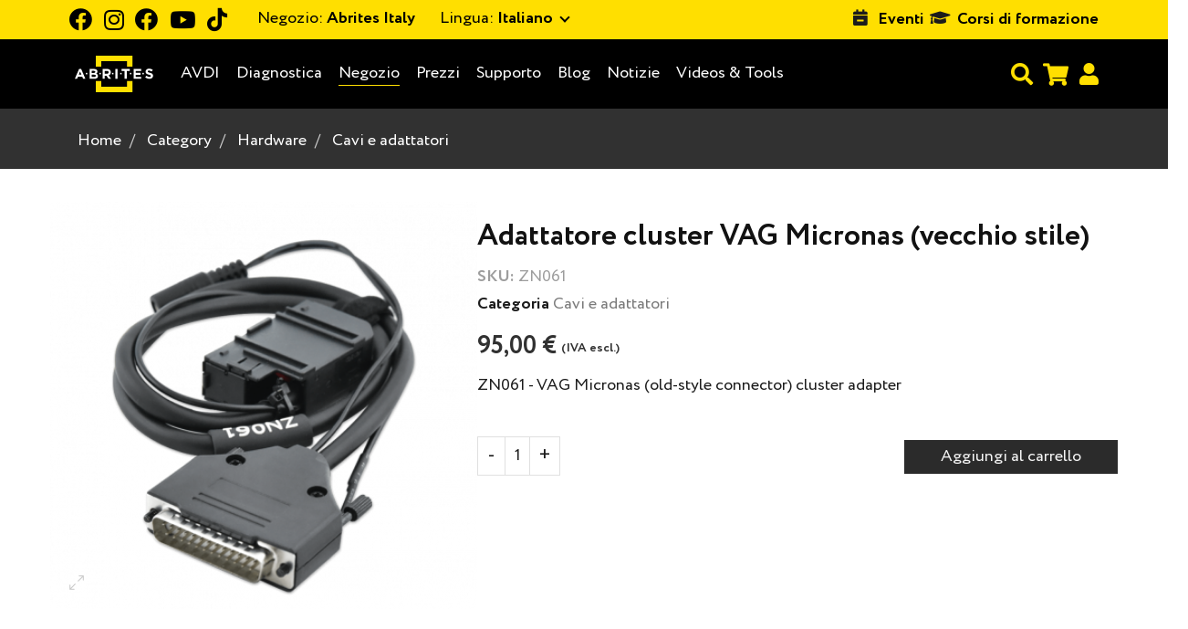

--- FILE ---
content_type: text/html; charset=UTF-8
request_url: https://abrites.it/products/zn061
body_size: 13680
content:
<!DOCTYPE html>
<html lang="it">
<head>
    <style>
        :root {
            --topbar-base-color: #ffdf00;
        }
    </style>
    <meta charset="utf-8" />
    <meta http-equiv="X-UA-Compatible" content="IE=edge" />
    <meta content="width=device-width, initial-scale=1, maximum-scale=1, user-scalable=no" name="viewport" />


        
    <!--[if lt IE 9]>
    <script src="https://oss.maxcdn.com/html5shiv/3.7.3/html5shiv.min.js"></script>
    <script src="https://oss.maxcdn.com/respond/1.4.2/respond.min.js"></script>
    <![endif]-->

    <!-- Favicons -->
    <link rel="shortcut icon" href="/favicon.ico?v=20260108?v=2" />
    <script>
        document.querySelector('.toggle > .panel-content')?.forEach(function(el) {
            el.style.display = 'none';
        });
    </script>
    <script src="/bundles/_themes/abrites/bg-shop-theme/syliusshop/js/svg-inject.js?v=20260108" ></script>

            <script src="/build/shop/shop.cc78ab60.js?v=20260108" defer></script>
        <script src="/build/shop/turboFrame.188ad319.js?v=20260108" defer></script>
    
    <script src="/bundles/_themes/abrites/bg-shop-theme/bazingajstranslation/js/translator.min.js?v=20260108"></script>
    <script src="https://abrites.it/translations"></script>
    <script type="text/javascript">
        Translator.locale = 'it_IT';
    </script>

    <!-- Google Fonts -->
<link href='https://fonts.googleapis.com/css?family=Open+Sans:400italic,700,600,800,400,300%7CMontserrat:400,700%7CRaleway:600,400' rel='stylesheet'>
<link href='https://stackpath.bootstrapcdn.com/font-awesome/4.7.0/css/font-awesome.min.css' rel='stylesheet'>
<link href="https://cdnjs.cloudflare.com/ajax/libs/toastr.js/2.0.1/css/toastr.css" rel="stylesheet" />
<!-- Css -->
<link rel="stylesheet" href="/bundles/_themes/abrites/bg-shop-theme/syliusshop/abrites-fonts/stylesheet.css?v=20260107">
<link rel="stylesheet" href="/bundles/_themes/abrites/bg-shop-theme/syliusshop/css/bootstrap.min.css?v=20260107">
<link rel="stylesheet" href="/bundles/_themes/abrites/bg-shop-theme/syliusshop/css/magnific-popup.css?v=20260107">
<link rel="stylesheet" href="/bundles/_themes/abrites/bg-shop-theme/syliusshop/css/sliders.css?v=20260107">
<link rel="stylesheet" href="/bundles/_themes/abrites/bg-shop-theme/syliusshop/css/font-icons.css?v=20260107">
<link href="https://unpkg.com/bootstrap-table@1.18.3/dist/bootstrap-table.min.css" rel="stylesheet">
<link href="https://cdnjs.cloudflare.com/ajax/libs/select2/4.0.8/css/select2.min.css" rel="stylesheet" />
<link rel="stylesheet" href="/bundles/_themes/abrites/bg-shop-theme/syliusshop/css/style.css?v=20260107">
<link rel="stylesheet" href="/bundles/_themes/abrites/bg-shop-theme/syliusshop/css/responsive.css?v=20260107">
<link rel="stylesheet" href="/bundles/_themes/abrites/bg-shop-theme/syliusshop/css/spacings.css?v=20260107">
<link rel="stylesheet" href="/bundles/_themes/abrites/bg-shop-theme/syliusshop/css/animate.min.css?v=20260107">
<link rel="stylesheet" href="/bundles/_themes/abrites/bg-shop-theme/syliusshop/css/color.css?v=20260107">
<link rel="stylesheet" href="/bundles/_themes/abrites/bg-shop-theme/syliusshop/flags/css/flag-icon.min.css?v=20260107">
<link rel="stylesheet" href="/bundles/_themes/abrites/bg-shop-theme/syliusshop/css/abritesicons/styles.css?v=20260107">

<link rel="stylesheet" href="/bundles/_themes/abrites/bg-shop-theme/syliusshop/css/lightbox.css?v=20260107">
<link rel="stylesheet" href="/bundles/_themes/abrites/bg-shop-theme/syliusshop/libs/intl-tel-input/css/intlTelInput.min.css?v=20260107">
<link rel="stylesheet" href="/bundles/_themes/abrites/bg-shop-theme/syliusshop/css/cookie_alert.css?v=20260107">
<link rel="stylesheet" href="/bundles/_themes/abrites/bg-shop-theme/syliusshop/css/custom.css?v=20260107">
<link rel="stylesheet" href="/bundles/_themes/abrites/bg-shop-theme/syliusshop/css/typography.css?v=20260107">
<link rel="stylesheet" href="/bundles/_themes/abrites/bg-shop-theme/syliusshop/css/boostrap-changes.css?v=20260107">
<link rel="stylesheet" href="/bundles/_themes/abrites/bg-shop-theme/abritescookieconsentplugin/css/cookieconsent.css?v=20260107">
<link rel="stylesheet" href="/bundles/_themes/abrites/bg-shop-theme/abritescookieconsentplugin/css/cookieconsent-custom.css?v=20260107">
<link href="/icomoon/style.css?v=20260107" rel="stylesheet">
<link href="https://cdn.jsdelivr.net/npm/tom-select@2.3.1/dist/css/tom-select.css" rel="stylesheet">

<link rel="stylesheet" href="/build/shop/shop.adafba49.css?v=20260107">



                
    
        <link rel="canonical" href="https://abrites.it/products/zn061">

        





                        <meta property="og:url" content="https://abrites.it/" />
            <meta name="og:type" content="website" />
            <meta property="og:site_name" content="Abrites" />
            
            
                                
                                                            
                                                                <meta name="og:image" content="https://abrites.it/media/cache/sylius_og_tags_thumbnail/d5/46/2b6c6767fe81ca20da372767ce6e.png" />
                
            
            
<title>Adattatore cluster VAG Micronas (vecchio stile) Abrites Italy</title>

<meta name="description" content=" Abrites - Vehicle diagnostics software and hardware ZN061 - VAG Micronas (old-style connector) cluster adapter " />
<link rel="author" href="https://abrites.it/" title="Abrites Ltd." />

        <meta name="facebook-domain-verification" content="sxxwsftw8ut6jq0s3u5pfp0kkpit8c" />
  
        <script src="/bundles/_themes/abrites/bg-shop-theme/abritescookieconsentplugin/js/cookieconsent-gtag.js?v=20260107" ></script>
    <!-- Google Tag Manager -->
    <script>(function(w, d, s, l, i) {
            w[l] = w[l] || [];
            w[l].push({
                'gtm.start':
                        new Date().getTime(), event: 'gtm.js'
            });
            var f = d.getElementsByTagName(s)[0],
                    j = d.createElement(s),
                    dl = l != 'dataLayer' ? '&l=' + l : '';
            j.async = true;
            j.src =
                    'https://www.googletagmanager.com/gtm.js?id=' + i + dl;
            f.parentNode.insertBefore(j, f);
        })(window, document, 'script', 'dataLayer', 'GTM-ND4SXM3');</script>
    <!-- End Google Tag Manager -->



</head>
<body   >

        <!-- Google Tag Manager (noscript) -->
    <noscript>
        <iframe src="https://www.googletagmanager.com/ns.html?id=GTM-ND4SXM3"
                height="0"
                width="0"
                style="display:none;visibility:hidden"
        ></iframe>
    </noscript>
    <!-- End Google Tag Manager (noscript) -->


<main class="site-wrapper" role="main" id="swup"
>
                <!-- Preloader -->
        <div class="loader-mask" style="display: none">
            <div class="loader">
                "Loading..."
            </div>
        </div>
    
    
                    <div id="menu" class="ui large sticky inverted stackable menu">
    
    
</div><!-- Desktop Navigation -->



<nav class="new-navigation-wrapper">
    <div class="top-bar-wrapper">
        <div class="container top-bar-inner">
            <div class="topbar-left-side">
                <div class="icons-wrapper">
                                            <a target="_blank" href="https://www.facebook.com/abritesitaly/">
                            <i class="fab fa-facebook"></i>
                        </a>                        <a target="_blank" href="https://www.instagram.com/abrites.it/">
                            <i class="fab fa-instagram"></i>
                        </a>                        <a target="_blank" href="https://twitter.com/AbritesItaly">
                            <i class="fab fa-facebook"></i>
                        </a>                        <a target="_blank" href="https://www.youtube.com/c/AVDIFAN">
                            <i class="fab fa-youtube"></i>
                        </a>                        <a target="_blank" href="https://www.tiktok.com/@abrites_italy">
                            <i class="fab fa-tiktok"></i>
                        </a></div>
                                    
                    <div class="dropdown change-channel-dropdown">
    <a class="dropdown-toggle change-channel">
        <span>Negozio:</span>
        Abrites Italy
    </a>
    <ul class="dropdown-menu">
                        <li>
                <a class="dropdown-menu-item" href="/switch_shop/Abrites">
                    Abrites
                </a>
            </li>
                        <li>
                <a class="dropdown-menu-item" href="/switch_shop/FrAbrites">
                    Abrites France
                </a>
            </li>
                </ul>
</div>
                                
                    <div class="dropdown change-locale-dropdown">
        <a class="dropdown-toggle change-locale">
                            <span>Lingua:</span>
                italiano 
                    </a>
        <i class="arrow down"></i>
        <i class="arrow up"></i>
        <ul class="dropdown-menu">
                            <li>
                    <a class="dropdown-menu-item"  href="/switch-locale/en_US">
                                                    <span style="display: flex; flex-wrap: wrap; flex-direction: row; align-items: center; gap: 0 .5rem; font-size: 1em !important;">
                                         
    <i class="flag-icon-gb"></i>
  inglese 
                             </span>
                                            </a>
                </li>
                    </ul>
    </div>

            </div>
            <ul class="topbar-right-side">
                
    
                    <li>
                <i class="fas fa-calendar-minus"></i>
                <a href="/events/all" class="top-bar-list-item bold">
                    Eventi
                </a>
            </li>
            
                    <li>
                <i class="fas fa-graduation-cap"></i>
                <a href="/events/trainings" class="top-bar-list-item bold" style="margin-left: 0.15rem">
                    Corsi di formazione
                </a>
            </li>
            
            </ul>
        </div>
    </div>
    <div class="main-navbar-wrapper">
        <div class="container">
            <div class="main-navbar-inner">
                <div class="navbar-logo-wrapper">
                    <a href="/">
                        <img class="navbar-logo-img" src="/img/white_logo.svg?v=20260108" alt="logo">
                    </a>
                </div>
                <div class="main-menu-wrapper">
                    <ul class="main-menu-list-wrapper">
                        




                
    
                        
    <li class=" ">
        <a class="underline-link" href="/products/pkg-avdi" target="_self">            AVDI
    </a>
    </li>

                    
    
                                    
    <li class=" ">
        <a class="underline-link" href="/page/vehicle-diagnostics" target="_self">            Diagnostica
    </a>
    </li>

                                
                    <!-- menu items dm -->

        <li class="dropdown menu-list underline-link main-list-m-menu             active
    
 hidden-xs hidden-sm visible-md visible-lg">
            <a href="/shop" class="dropdown-toggle              active
    
"
               data-toggle="dropdown" style="left: 0!important;">
                            Negozio
    
            </a>
            <ul class="dropdown-menu megamenu center-dropdown-menu scale-menu-shop  bg-transparent">
                <li class="soft-and-hard-menu">
                    <div class="megamenu-wrap shop" style="background-color: rgba(0,0,0,.9)">
                                                            <div class="megamenu-item ">
                                    <h6 class="text-center">
                                        <a href="/taxons/prodotti-base">            Prodotti base
    </a>
                                    </h6>
                                                                            <ul class="menu-list ">
                                                                                                
    
                        
    <li class=" ">
        <a class="underline-link" href="/taxons/abbonamenti-avdi" target="_self">            Abbonamenti AVDI
    </a>
    </li>

                                                                                                
    
                        
    <li class=" ">
        <a class="underline-link" href="/taxons/avdi" target="_self">            AVDI
    </a>
    </li>

                                                                                                
    
                        
    <li class=" ">
        <a class="underline-link" href="/taxons/pacchetti-iniziali-abrites" target="_self">            Pacchetti iniziali Abrites
    </a>
    </li>

                                                                                                
    
                        
    <li class=" ">
        <a class="underline-link" href="/taxons/protag" target="_self">            PROTAG
    </a>
    </li>

                                                                                                
    
                        
    <li class=" ">
        <a class="underline-link" href="/taxons/categorie/hardware/abprog" target="_self">            ABPROG
    </a>
    </li>

                                                                                                
    
                        
    <li class=" ">
        <a class="underline-link" href="/taxons/vin-reader" target="_self">            VIN Reader/MODI
    </a>
    </li>

                                                                                                
    
                        
    <li class=" ">
        <a class="underline-link" href="/taxons/programmatore-abrites-rh850-v850" target="_self">            Programmatore Abrites RH850/V850
    </a>
    </li>

                                                                                                
    
                        
    <li class=" ">
        <a class="underline-link" href="/taxons/abrites-distribution-box-set" target="_self">            Abrites Distribution Box Set
    </a>
    </li>

                                                                                                
    
                        
    <li class=" ">
        <a class="underline-link" href="/taxons/base-products/abrites-package-for-mercedes-benz-trucks" target="_self">            Abrites Package for Mercedes-Benz Trucks
    </a>
    </li>

                                                                                    </ul>
                                                                    </div>
                                                            <div class="megamenu-item gray_bg">
                                    <h6 class="text-center">
                                        <a href="/taxons/software">            Software compatibile con
    </a>
                                    </h6>
                                                                            <ul class="menu-list  megamenu-grid-two-columns">
                                                                                                
    
                        
    <li class=" ">
        <a class="underline-link" href="/taxons/software/vag" target="_self">            Volkswagen/Audi/Seat/Skoda
    </a>
    </li>

                                                                                                
    
                        
    <li class=" ">
        <a class="underline-link" href="/taxons/software/ecu-programming-tool" target="_self">            Strumento di programmazione ECU
    </a>
    </li>

                                                                                                
    
                        
    <li class=" ">
        <a class="underline-link" href="/taxons/software/bmw-mini" target="_self">            Soluzioni ABRITES per veicoli BMW e Mini
    </a>
    </li>

                                                                                                
    
                        
    <li class=" ">
        <a class="underline-link" href="/taxons/software/a-aut-et" target="_self">            Fiat/Lancia/Alfa/Chrysler
    </a>
    </li>

                                                                                                
    
                        
    <li class=" ">
        <a class="underline-link" href="/taxons/software/chrysler-dodge-jeep" target="_self">            Chrysler/Dodge/Jeep
    </a>
    </li>

                                                                                                
    
                        
    <li class=" ">
        <a class="underline-link" href="/taxons/software/mercedesmaybachsmart" target="_self">            Mercedes-Benz/Maybach/Smart
    </a>
    </li>

                                                                                                
    
                        
    <li class=" ">
        <a class="underline-link" href="/taxons/software/ford-mazda" target="_self">            Ford/Mazda
    </a>
    </li>

                                                                                                
    
                        
    <li class=" ">
        <a class="underline-link" href="/taxons/hyundai-kia" target="_self">            Hyundai/KIA
    </a>
    </li>

                                                                                                
    
                        
    <li class=" ">
        <a class="underline-link" href="/taxons/software/jaguar-and-land-rover" target="_self">            Jaguar/Land Rover
    </a>
    </li>

                                                                                                
    
                        
    <li class=" ">
        <a class="underline-link" href="/taxons/software/opel-vauxhall" target="_self">            Opel/Vauxhall
    </a>
    </li>

                                                                                                
    
                        
    <li class=" ">
        <a class="underline-link" href="/taxons/software/nissan-infiniti" target="_self">            Nissan/Infiniti
    </a>
    </li>

                                                                                                
    
                        
    <li class=" ">
        <a class="underline-link" href="/taxons/software/peugeot-citroen" target="_self">            Peugeot/Citroen
    </a>
    </li>

                                                                                                
    
                        
    <li class=" ">
        <a class="underline-link" href="/taxons/software/porsche" target="_self">            Porsche
    </a>
    </li>

                                                                                                
    
                        
    <li class=" ">
        <a class="underline-link" href="/taxons/software/renaultdacia" target="_self">            Renault/Dacia
    </a>
    </li>

                                                                                                
    
                        
    <li class=" ">
        <a class="underline-link" href="/taxons/software/toyota-lexus-scion" target="_self">            Toyota/Lexus/Scion
    </a>
    </li>

                                                                                                
    
                        
    <li class=" ">
        <a class="underline-link" href="/taxons/software/subaru" target="_self">            Subaru
    </a>
    </li>

                                                                                                
    
                        
    <li class=" ">
        <a class="underline-link" href="/taxons/software/ispettore-chiavi" target="_self">            Ispettore Chiavi
    </a>
    </li>

                                                                                                
    
                        
    <li class=" ">
        <a class="underline-link" href="/taxons/software/mclaren" target="_self">            McLaren
    </a>
    </li>

                                                                                    </ul>
                                                                    </div>
                                                            <div class="megamenu-item ">
                                    <h6 class="text-center">
                                        <a href="/taxons/categorie/hardware">            Hardware
    </a>
                                    </h6>
                                                                            <ul class="menu-list ">
                                                                                                
    
                        
    <li class=" ">
        <a class="underline-link" href="/taxons/kit-hardware-essenziali-per-marca" target="_self">            Kit hardware essenziali per marca
    </a>
    </li>

                                                                                                
    
                        
    <li class=" ">
        <a class="underline-link" href="/taxons/extended-hardware-kits-by-brand" target="_self">            Kits hardware estesi per marca
    </a>
    </li>

                                                                                                
    
                        
    <li class=" ">
        <a class="underline-link" href="/taxons/categorie/hardware/unit%C3%A0-di%20supporto-della-batteria" target="_self">            Unità di supporto della batteria
    </a>
    </li>

                                                                                                
    
                        
    <li class=" ">
        <a class="underline-link" href="/taxons/categorie/hardware/custodia-resistente-abrites" target="_self">            Custodia resistente Abrites
    </a>
    </li>

                                                                                                
    
                        
    <li class=" ">
        <a class="underline-link" href="/taxons/categorie/hardware/transponder-e-chiavi" target="_self">            Chiavi dell’auto
    </a>
    </li>

                                                                                                
    
                        
    <li class=" ">
        <a class="underline-link" href="/taxons/categorie/hardware/rilevatori-di-campo" target="_self">            Rilevatori di campo
    </a>
    </li>

                                                                                                
    
                        
    <li class=" ">
        <a class="underline-link" href="/taxons/categorie/hardware/emulatori-e-filtri" target="_self">            Emulatori e filtri
    </a>
    </li>

                                                                                                
    
                        
    <li class=" ">
        <a class="underline-link" href="/taxons/categorie/hardware/cavi-e-adattatori-aggiuntivi" target="_self">            Cavi e adattatori
    </a>
    </li>

                                                                                    </ul>
                                                                    </div>
                                                </div>
                </li>
            </ul>
        </li>
        <li class="visible-xs visible-sm hidden-md hidden-lg">
            <a class="underline-link" href="/shop">Negozio</a>
        </li>
                <!-- end portfolio -->
    
                                            
                                                                                                                
    <li class="dropdown menu-list  main-list-m-menu underline-link news-items-dropdown     
">
        <a href="javascript:;" class="dropdown-toggle menu-no-link      
" data-toggle="dropdown">
                                        Prezzi
    
                    </a>
                    <ul class="dropdown-menu center-dropdown-menu bg-transparent max-w-600-desk">
                <div class="opacity-efect-dropdown"></div>
                <div class="cover-dropdown-menu">

                                                                                                                                                        <li>
        <a class="underline-link" href="/page/listino-prezzi" target="_self">            Listino Prezzi
    </a>
    </li>

                                                                                                                                                                    <li>
        <a class="underline-link" href="/page/updated-special-functions-prices" target="_self">            Prezzi Per Aggiornamenti Funzioni Speciali
    </a>
    </li>

                                                                                        </div>
            </ul>
            </li>

                                            
                                                                                                                                                                                    
    <li class="dropdown menu-list  main-list-m-menu underline-link news-items-dropdown     
">
        <a href="javascript:;" class="dropdown-toggle menu-no-link      
" data-toggle="dropdown">
                                        Supporto
    
                    </a>
                    <ul class="dropdown-menu center-dropdown-menu bg-transparent max-w-600-desk">
                <div class="opacity-efect-dropdown"></div>
                <div class="cover-dropdown-menu">

                                                                                                                                                        <li>
        <a class="underline-link" href="/page/support" target="_self">            Servizio Clienti
    </a>
    </li>

                                                                                                                                                                    <li>
        <a class="underline-link" href="/page/customer-self-service" target="_self">            Customer Self-Service
    </a>
    </li>

                                                                                                                                                                    <li>
        <a class="underline-link" href="/manuals/" target="_self">            User manuals
    </a>
    </li>

                                                                                                                                                                    <li>
        <a class="underline-link" href="/faq" target="_self">            FAQ
    </a>
    </li>

                                                                                        </div>
            </ul>
            </li>

                            
    
                                                        
    <li class=" ">
        <a class="underline-link" href="/blog" target="_self">            Blog
    </a>
    </li>

                                    
                                                                                                                
    <li class="dropdown menu-list  main-list-m-menu underline-link news-items-dropdown     
">
        <a href="javascript:;" class="dropdown-toggle menu-no-link      
" data-toggle="dropdown">
                                        Notizie
    
                    </a>
                    <ul class="dropdown-menu center-dropdown-menu bg-transparent max-w-600-desk">
                <div class="opacity-efect-dropdown"></div>
                <div class="cover-dropdown-menu">

                                                                                                                                                        <li>
        <a class="underline-link" href="/news" target="_self">            notizie
    </a>
    </li>

                                                                                                                                                                    <li>
        <a class="underline-link" href="/page/aggiornamenti-software" target="_self">            Aggiornamenti software
    </a>
    </li>

                                                                                        </div>
            </ul>
            </li>

                                            
                                                                                                                                                                
    <li class="dropdown menu-list  main-list-m-menu underline-link news-items-dropdown     
">
        <a href="javascript:;" class="dropdown-toggle menu-no-link      
" data-toggle="dropdown">
                                        Videos &amp; Tools
    
                    </a>
                    <ul class="dropdown-menu center-dropdown-menu bg-transparent max-w-600-desk">
                <div class="opacity-efect-dropdown"></div>
                <div class="cover-dropdown-menu">

                                                                                                                                                        <li>
        <a class="underline-link" href="/page/videos" target="_self">            video
    </a>
    </li>

                                                                                                                                                                    <li>
        <a class="underline-link" href="/support/demo-software" target="_self">            Demo Software
    </a>
    </li>

                                                                                                                                                                    <li>
        <a class="underline-link" href="/page/abrites-installer" target="_self">            ToolBox
    </a>
    </li>

                                                                                        </div>
            </ul>
            </li>

            
                    </ul>
                    <ul class="secondary-menu-wrapper">

                        <!-- Search -->
                        <li class="secondary-menu-search-wrapper top-search-form-wrapper-default" data-controller="desktop-search">
                            <form method="get" action="/search/" class="js-top-search-form" data-desktop-search-target="searchForm">
                                <input
                                        type="search" class="top-search-input-field js-desktop-top-search" name="q"
                                        placeholder="Ricerca..." id="js-search-input"
                                        data-desktop-search-target="searchInput"
                                >
                                <button type="submit" class="float-right top-nav-search-btn js-top-nav-search-btn" data-desktop-search-target="searchBtn">
                                    <i class="fa fa-search js-top-search-ico search-icon-open" data-desktop-search-target="searchIcon"></i>
                                    <i class="fas fa-times c-site-imp js-top-search-ico search-icon-close" data-desktop-search-target="searchCloseIcon"></i>
                                </button>
                            </form>
                        </li>
                        <!-- end Search -->

                        <!-- Cart -->
                                                    <li class="second-navbar-list-item-cart" id="js-top-cart">
                                <div class="navbar-cart">
    <div class="cart-icon-wrapper">

        <a class="shopping-cart relative" href="/cart/">
                            <i class="p3 fa fa-shopping-cart js-mobile-cart-btn main-color" data-count="4b" data-url="https://abrites.it/cart/"></i>
                    </a>
    </div>

    </div>

                            </li>
                                                <!-- end cart -->

                        <!-- user menu -->
                        
                                                    <li class="mobile-usr-menu">
                                <a href="/login" class="user-login">
                                    <i class="fa fa-user m-m-r-md"></i>
                                </a>
                            </li>
                                                
                        <!-- end user menu -->
                    </ul>
                </div>
            </div>
        </div>
    </div>
</nav>
<!-- Desktop Navigation End -->

<!-- Mobile Navigation -->
<nav class="navbar-mobile" id="js-main-nav-mobile">

    <div class="navbar-header">
        <button type="button" class="navbar-toggle collapsed mobile-navbar-collapse" data-toggle="collapse"
                data-target="#navbar-collapse">
            <span class="sr-only">Toggle navigation</span>
            <span class="icon-bar top-bar"></span>
            <span class="icon-bar middle-bar"></span>
            <span class="icon-bar bottom-bar"></span>
        </button>

        <div class="logo-wrapper">
            <a href="/">
                <img class="logo" src="/img/white_logo.svg?v=20260108" alt="logo">
            </a>
        </div>

        <div class="locale-switch-mobile">
            
                <div class="dropdown change-locale-dropdown">
        <a class="dropdown-toggle change-locale">
                            <span>Lingua:</span>
                italiano 
                    </a>
        <i class="arrow down"></i>
        <i class="arrow up"></i>
        <ul class="dropdown-menu">
                            <li>
                    <a class="dropdown-menu-item"  href="/switch-locale/en_US">
                                                    <span style="display: flex; flex-wrap: wrap; flex-direction: row; align-items: center; gap: 0 .5rem; font-size: 1em !important;">
                                         
    <i class="flag-icon-gb"></i>
  inglese 
                             </span>
                                            </a>
                </li>
                    </ul>
    </div>

        </div>

        <div class="cart-mobile">
            <div class="navbar-cart">
    <div class="cart-icon-wrapper">

        <a class="shopping-cart relative" href="/cart/">
                            <i class="p3 fa fa-shopping-cart js-mobile-cart-btn main-color" data-count="4b" data-url="https://abrites.it/cart/"></i>
                    </a>
    </div>

    </div>

        </div>

        <div class="mobile-search-form-wrapper" data-controller="mobile-search" >
            <form method="GET" action="https://abrites.it/search/" class="js-top-search-form-mobile" data-mobile-search-target="searchForm">
                <button type="submit" class="mobile-search-submit-btn" data-mobile-search-target="searchBtn">
                    <i class="fa fa-search"></i>
                </button>
                <input type="search" name="q" class="mobile-search-field close-search-mobile" placeholder="cerca..." data-mobile-search-target="searchInput">
            </form>
        </div>
    </div> <!-- end navbar-header -->

        <div class="collapse navbar-collapse" id="navbar-collapse">
            <ul class="nav navbar-nav">
                
    
                    <li>
                <i class="fas fa-calendar-minus"></i>
                <a href="/events/all" class="top-bar-list-item bold">
                    Eventi
                </a>
            </li>
            
                    <li>
                <i class="fas fa-graduation-cap"></i>
                <a href="/events/trainings" class="top-bar-list-item bold" style="margin-left: 0.15rem">
                    Corsi di formazione
                </a>
            </li>
            
                




                
    
                        
    <li class=" ">
        <a class="underline-link" href="/products/pkg-avdi" target="_self">            AVDI
    </a>
    </li>

                    
    
                                    
    <li class=" ">
        <a class="underline-link" href="/page/vehicle-diagnostics" target="_self">            Diagnostica
    </a>
    </li>

                                
                    <!-- menu items dm -->

        <li class="dropdown menu-list underline-link main-list-m-menu             active
    
 hidden-xs hidden-sm visible-md visible-lg">
            <a href="/shop" class="dropdown-toggle              active
    
"
               data-toggle="dropdown" style="left: 0!important;">
                            Negozio
    
            </a>
            <ul class="dropdown-menu megamenu center-dropdown-menu scale-menu-shop  bg-transparent">
                <li class="soft-and-hard-menu">
                    <div class="megamenu-wrap shop" style="background-color: rgba(0,0,0,.9)">
                                                            <div class="megamenu-item ">
                                    <h6 class="text-center">
                                        <a href="/taxons/prodotti-base">            Prodotti base
    </a>
                                    </h6>
                                                                            <ul class="menu-list ">
                                                                                                
    
                        
    <li class=" ">
        <a class="underline-link" href="/taxons/abbonamenti-avdi" target="_self">            Abbonamenti AVDI
    </a>
    </li>

                                                                                                
    
                        
    <li class=" ">
        <a class="underline-link" href="/taxons/avdi" target="_self">            AVDI
    </a>
    </li>

                                                                                                
    
                        
    <li class=" ">
        <a class="underline-link" href="/taxons/pacchetti-iniziali-abrites" target="_self">            Pacchetti iniziali Abrites
    </a>
    </li>

                                                                                                
    
                        
    <li class=" ">
        <a class="underline-link" href="/taxons/protag" target="_self">            PROTAG
    </a>
    </li>

                                                                                                
    
                        
    <li class=" ">
        <a class="underline-link" href="/taxons/categorie/hardware/abprog" target="_self">            ABPROG
    </a>
    </li>

                                                                                                
    
                        
    <li class=" ">
        <a class="underline-link" href="/taxons/vin-reader" target="_self">            VIN Reader/MODI
    </a>
    </li>

                                                                                                
    
                        
    <li class=" ">
        <a class="underline-link" href="/taxons/programmatore-abrites-rh850-v850" target="_self">            Programmatore Abrites RH850/V850
    </a>
    </li>

                                                                                                
    
                        
    <li class=" ">
        <a class="underline-link" href="/taxons/abrites-distribution-box-set" target="_self">            Abrites Distribution Box Set
    </a>
    </li>

                                                                                                
    
                        
    <li class=" ">
        <a class="underline-link" href="/taxons/base-products/abrites-package-for-mercedes-benz-trucks" target="_self">            Abrites Package for Mercedes-Benz Trucks
    </a>
    </li>

                                                                                    </ul>
                                                                    </div>
                                                            <div class="megamenu-item gray_bg">
                                    <h6 class="text-center">
                                        <a href="/taxons/software">            Software compatibile con
    </a>
                                    </h6>
                                                                            <ul class="menu-list  megamenu-grid-two-columns">
                                                                                                
    
                        
    <li class=" ">
        <a class="underline-link" href="/taxons/software/vag" target="_self">            Volkswagen/Audi/Seat/Skoda
    </a>
    </li>

                                                                                                
    
                        
    <li class=" ">
        <a class="underline-link" href="/taxons/software/ecu-programming-tool" target="_self">            Strumento di programmazione ECU
    </a>
    </li>

                                                                                                
    
                        
    <li class=" ">
        <a class="underline-link" href="/taxons/software/bmw-mini" target="_self">            Soluzioni ABRITES per veicoli BMW e Mini
    </a>
    </li>

                                                                                                
    
                        
    <li class=" ">
        <a class="underline-link" href="/taxons/software/a-aut-et" target="_self">            Fiat/Lancia/Alfa/Chrysler
    </a>
    </li>

                                                                                                
    
                        
    <li class=" ">
        <a class="underline-link" href="/taxons/software/chrysler-dodge-jeep" target="_self">            Chrysler/Dodge/Jeep
    </a>
    </li>

                                                                                                
    
                        
    <li class=" ">
        <a class="underline-link" href="/taxons/software/mercedesmaybachsmart" target="_self">            Mercedes-Benz/Maybach/Smart
    </a>
    </li>

                                                                                                
    
                        
    <li class=" ">
        <a class="underline-link" href="/taxons/software/ford-mazda" target="_self">            Ford/Mazda
    </a>
    </li>

                                                                                                
    
                        
    <li class=" ">
        <a class="underline-link" href="/taxons/hyundai-kia" target="_self">            Hyundai/KIA
    </a>
    </li>

                                                                                                
    
                        
    <li class=" ">
        <a class="underline-link" href="/taxons/software/jaguar-and-land-rover" target="_self">            Jaguar/Land Rover
    </a>
    </li>

                                                                                                
    
                        
    <li class=" ">
        <a class="underline-link" href="/taxons/software/opel-vauxhall" target="_self">            Opel/Vauxhall
    </a>
    </li>

                                                                                                
    
                        
    <li class=" ">
        <a class="underline-link" href="/taxons/software/nissan-infiniti" target="_self">            Nissan/Infiniti
    </a>
    </li>

                                                                                                
    
                        
    <li class=" ">
        <a class="underline-link" href="/taxons/software/peugeot-citroen" target="_self">            Peugeot/Citroen
    </a>
    </li>

                                                                                                
    
                        
    <li class=" ">
        <a class="underline-link" href="/taxons/software/porsche" target="_self">            Porsche
    </a>
    </li>

                                                                                                
    
                        
    <li class=" ">
        <a class="underline-link" href="/taxons/software/renaultdacia" target="_self">            Renault/Dacia
    </a>
    </li>

                                                                                                
    
                        
    <li class=" ">
        <a class="underline-link" href="/taxons/software/toyota-lexus-scion" target="_self">            Toyota/Lexus/Scion
    </a>
    </li>

                                                                                                
    
                        
    <li class=" ">
        <a class="underline-link" href="/taxons/software/subaru" target="_self">            Subaru
    </a>
    </li>

                                                                                                
    
                        
    <li class=" ">
        <a class="underline-link" href="/taxons/software/ispettore-chiavi" target="_self">            Ispettore Chiavi
    </a>
    </li>

                                                                                                
    
                        
    <li class=" ">
        <a class="underline-link" href="/taxons/software/mclaren" target="_self">            McLaren
    </a>
    </li>

                                                                                    </ul>
                                                                    </div>
                                                            <div class="megamenu-item ">
                                    <h6 class="text-center">
                                        <a href="/taxons/categorie/hardware">            Hardware
    </a>
                                    </h6>
                                                                            <ul class="menu-list ">
                                                                                                
    
                        
    <li class=" ">
        <a class="underline-link" href="/taxons/kit-hardware-essenziali-per-marca" target="_self">            Kit hardware essenziali per marca
    </a>
    </li>

                                                                                                
    
                        
    <li class=" ">
        <a class="underline-link" href="/taxons/extended-hardware-kits-by-brand" target="_self">            Kits hardware estesi per marca
    </a>
    </li>

                                                                                                
    
                        
    <li class=" ">
        <a class="underline-link" href="/taxons/categorie/hardware/unit%C3%A0-di%20supporto-della-batteria" target="_self">            Unità di supporto della batteria
    </a>
    </li>

                                                                                                
    
                        
    <li class=" ">
        <a class="underline-link" href="/taxons/categorie/hardware/custodia-resistente-abrites" target="_self">            Custodia resistente Abrites
    </a>
    </li>

                                                                                                
    
                        
    <li class=" ">
        <a class="underline-link" href="/taxons/categorie/hardware/transponder-e-chiavi" target="_self">            Chiavi dell’auto
    </a>
    </li>

                                                                                                
    
                        
    <li class=" ">
        <a class="underline-link" href="/taxons/categorie/hardware/rilevatori-di-campo" target="_self">            Rilevatori di campo
    </a>
    </li>

                                                                                                
    
                        
    <li class=" ">
        <a class="underline-link" href="/taxons/categorie/hardware/emulatori-e-filtri" target="_self">            Emulatori e filtri
    </a>
    </li>

                                                                                                
    
                        
    <li class=" ">
        <a class="underline-link" href="/taxons/categorie/hardware/cavi-e-adattatori-aggiuntivi" target="_self">            Cavi e adattatori
    </a>
    </li>

                                                                                    </ul>
                                                                    </div>
                                                </div>
                </li>
            </ul>
        </li>
        <li class="visible-xs visible-sm hidden-md hidden-lg">
            <a class="underline-link" href="/shop">Negozio</a>
        </li>
                <!-- end portfolio -->
    
                                            
                                                                                                                
    <li class="dropdown menu-list  main-list-m-menu underline-link news-items-dropdown     
">
        <a href="javascript:;" class="dropdown-toggle menu-no-link      
" data-toggle="dropdown">
                                        Prezzi
    
                    </a>
                    <ul class="dropdown-menu center-dropdown-menu bg-transparent max-w-600-desk">
                <div class="opacity-efect-dropdown"></div>
                <div class="cover-dropdown-menu">

                                                                                                                                                        <li>
        <a class="underline-link" href="/page/listino-prezzi" target="_self">            Listino Prezzi
    </a>
    </li>

                                                                                                                                                                    <li>
        <a class="underline-link" href="/page/updated-special-functions-prices" target="_self">            Prezzi Per Aggiornamenti Funzioni Speciali
    </a>
    </li>

                                                                                        </div>
            </ul>
            </li>

                                            
                                                                                                                                                                                    
    <li class="dropdown menu-list  main-list-m-menu underline-link news-items-dropdown     
">
        <a href="javascript:;" class="dropdown-toggle menu-no-link      
" data-toggle="dropdown">
                                        Supporto
    
                    </a>
                    <ul class="dropdown-menu center-dropdown-menu bg-transparent max-w-600-desk">
                <div class="opacity-efect-dropdown"></div>
                <div class="cover-dropdown-menu">

                                                                                                                                                        <li>
        <a class="underline-link" href="/page/support" target="_self">            Servizio Clienti
    </a>
    </li>

                                                                                                                                                                    <li>
        <a class="underline-link" href="/page/customer-self-service" target="_self">            Customer Self-Service
    </a>
    </li>

                                                                                                                                                                    <li>
        <a class="underline-link" href="/manuals/" target="_self">            User manuals
    </a>
    </li>

                                                                                                                                                                    <li>
        <a class="underline-link" href="/faq" target="_self">            FAQ
    </a>
    </li>

                                                                                        </div>
            </ul>
            </li>

                            
    
                                                        
    <li class=" ">
        <a class="underline-link" href="/blog" target="_self">            Blog
    </a>
    </li>

                                    
                                                                                                                
    <li class="dropdown menu-list  main-list-m-menu underline-link news-items-dropdown     
">
        <a href="javascript:;" class="dropdown-toggle menu-no-link      
" data-toggle="dropdown">
                                        Notizie
    
                    </a>
                    <ul class="dropdown-menu center-dropdown-menu bg-transparent max-w-600-desk">
                <div class="opacity-efect-dropdown"></div>
                <div class="cover-dropdown-menu">

                                                                                                                                                        <li>
        <a class="underline-link" href="/news" target="_self">            notizie
    </a>
    </li>

                                                                                                                                                                    <li>
        <a class="underline-link" href="/page/aggiornamenti-software" target="_self">            Aggiornamenti software
    </a>
    </li>

                                                                                        </div>
            </ul>
            </li>

                                            
                                                                                                                                                                
    <li class="dropdown menu-list  main-list-m-menu underline-link news-items-dropdown     
">
        <a href="javascript:;" class="dropdown-toggle menu-no-link      
" data-toggle="dropdown">
                                        Videos &amp; Tools
    
                    </a>
                    <ul class="dropdown-menu center-dropdown-menu bg-transparent max-w-600-desk">
                <div class="opacity-efect-dropdown"></div>
                <div class="cover-dropdown-menu">

                                                                                                                                                        <li>
        <a class="underline-link" href="/page/videos" target="_self">            video
    </a>
    </li>

                                                                                                                                                                    <li>
        <a class="underline-link" href="/support/demo-software" target="_self">            Demo Software
    </a>
    </li>

                                                                                                                                                                    <li>
        <a class="underline-link" href="/page/abrites-installer" target="_self">            ToolBox
    </a>
    </li>

                                                                                        </div>
            </ul>
            </li>

            
                
                                    <div class="user-login-wrapper">
                        <a href="/login" class="user-login-btn">
                            <i class="fa fa-user m-m-r-md nav-big-icon c-site-imp"></i>
                            <span>
                                accedere
                            </span>
                        </a>
                    </div>
                
                <div class="channel-switch-mobile">
                    
                    <div class="dropdown change-channel-dropdown">
    <a class="dropdown-toggle change-channel">
        <span>Negozio:</span>
        Abrites Italy
    </a>
    <ul class="dropdown-menu">
                        <li>
                <a class="dropdown-menu-item" href="/switch_shop/Abrites">
                    Abrites
                </a>
            </li>
                        <li>
                <a class="dropdown-menu-item" href="/switch_shop/FrAbrites">
                    Abrites France
                </a>
            </li>
                </ul>
</div>
                </div>

                

                <div class="social-icons-wrapper">
                                            <a target="_blank" href="https://www.facebook.com/abritesitaly/" class="social-facebook">
                            <i class="fab fa-facebook"></i>
                        </a>                        <a target="_blank" href="https://www.instagram.com/abrites.it/" class="social-instagram">
                            <i class="fab fa-instagram"></i>
                        </a>                        <a target="_blank" href="https://twitter.com/AbritesItaly" class="social-facebook">
                            <i class="fab fa-facebook"></i>
                        </a>                        <a target="_blank" href="https://www.youtube.com/c/AVDIFAN" class="social-youtube">
                            <i class="fab fa-youtube"></i>
                        </a>                        <a target="_blank" href="https://www.tiktok.com/@abrites_italy" class="social-tiktok">
                            <i class="fab fa-tiktok"></i>
                        </a></div>
                <!-- end user menu -->
            </ul>
        </div>
</nav> <!-- end navbar -->
<!-- Mobile Navigation End -->

        
        <div class="pusher">

            <div class="main-wrapper shop ">

                                
                <div id="js-min-content">
                    <div class="mobile-content-show control-content">
                                                                                                    
    <section class="abr-page-title text-center" style="background-color:#313131;">
    <div class="container relative clearfix">
        <div class="title-holder">
            <div class="title-text">
                                <ol class="breadcrumb">
                    <li>
                        <a href="/">Home</a>
                    </li>
                                                                            
                    
                    <li>
                        <a href="/taxons/category" class="section">Category</a>
                    </li>
                                                        
                    
                    <li>
                        <a href="/taxons/categorie/hardware" class="section">Hardware</a>
                    </li>
                                                        
                    
                    <li>
                        <a href="/taxons/categorie/hardware/cavi-e-adattatori-aggiuntivi" class="section">Cavi e adattatori</a>
                    </li>
                                
                <script type='application/ld+json'>{"@context":"https:\/\/schema.org\/","@type":"BreadcrumbList","itemListElement":[{"@type":"ListItem","position":1,"name":"Home","item":"https:\/\/abrites.it\/"},{"@type":"ListItem","position":2,"name":"Category","item":"https:\/\/abrites.it\/products\/category"},{"@type":"ListItem","position":3,"name":"Hardware","item":"https:\/\/abrites.it\/products\/categorie\/hardware"},{"@type":"ListItem","position":4,"name":"Cavi e adattatori","item":"https:\/\/abrites.it\/products\/categorie\/hardware\/cavi-e-adattatori-aggiuntivi"},{"@type":"ListItem","position":5,"name":"Adattatore cluster VAG Micronas (vecchio stile)"}]}</script>

                            </ol>
            </div>
        </div>
    </div>
</section>


    <!-- Single Product -->
<section class="section-wrap single-product mobile-single-product-wraper p-b-none-imp m-m-b-lg">
    <div class="container relative">
        <div class="row">
            <div class="product-top product-show">
                
                    <div class="product-image-wrapper">
                        

    
    
<script type="application/ld+json">
  {
    "@context": "https://schema.org",
    "@type": "Product",
        "description": "ZN061 - VAG Micronas (old-style connector) cluster adapter",
    "name": "Adattatore cluster VAG Micronas (vecchio stile)",
          "image": "https://abrites.it/media/cache/sylius_shop_product_original/d5/46/2b6c6767fe81ca20da372767ce6e.png",
    
    "offers": {
      "@type": "AggregateOffer",
      "highPrice": "95",
      "lowPrice": "95",
      "offerCount": "1",
      "priceCurrency": "EUR",
      "availability": "InStock"
    },
    "url": "https://abrites.it/products/zn061"
  }
</script>

                        
    
        
    <div class="gallery-main  flickity-prev-next-hidden " data-product="true">
                    <div class="gallery-cell" data-main-image-product-id="212" >
                <a href="    https://abrites.it/media/cache/sylius_shop_product_orginal/d5/46/2b6c6767fe81ca20da372767ce6e.png
" class="lightbox-product">
                            <img src="    https://abrites.it/media/cache/sylius_shop_product_thumbnail/d5/46/2b6c6767fe81ca20da372767ce6e.png
" alt="d5/46/2b6c6767fe81ca20da372767ce6e.png" />

                    <i class="arrow_expand"></i>
                </a>
            </div>
            </div> <!-- end gallery main -->



<span class="trapeze-gallery-bg"></span>
                        
                    </div> <!-- end col img slider -->

                    <div class="product-header-wrapper">
                        <div class="product-header">
    <h1 class="product-header-title">Adattatore cluster VAG Micronas (vecchio stile)</h1>

    <div class="product-header--sku">
        <strong>SKU: </strong> <span>ZN061</span>
    </div>

            <div class="product-header--category">
            <strong>Categoria</strong>
            <a class="c-7a7a7a-imp" href="/taxons/categorie/hardware/cavi-e-adattatori-aggiuntivi">Cavi e adattatori</a>
        </div>
    
    <div class="product-header--price">
        
                            <span class="price">
        
        
            
            <ins>
                <span class="ammount product-show-page-amount">
                                            95,00 € <sup class="price-excl-vat">(IVA escl.)</sup>
                                    </span>
            </ins>
            </span>
                

                                <div class="product-header--summary">
        ZN061 - VAG Micronas (old-style connector) cluster adapter
    </div>
   
            </div>

</div>
                                                    <div class="product-action-wrapper">
                                                                    
    
    
        



<div id="sylius-product-selecting-variant">
    

<div id="tier_prices_tables">
            
        
            </div>


    <form name="sylius_add_to_cart" method="post" action="/ajax/cart/add?productId=212" id="sylius-product-adding-to-cart" data-product-sku="ZN061" class="ui loadable form" novalidate="novalidate" data-redirect="">

    
    

<div class="product-actions ">
                                            <div class="quantity buttons_added  " data-controller="quantity" data-quantity-is-read-only-value="true" data-quantity-read-only-message-value="Message" data-quantity-read-only-title-value="Cannot&#x20;add&#x20;more&#x20;of&#x20;one&#x20;time">
                    <input type="button" value="-" class="minus"  data-action="click->quantity#onDecrement" />
                    <input data-quantity-target="quantity"
                            type="number"
                            step="1"
                            min="0"
                            value="1"
                            title="Qty"
                            name="sylius_add_to_cart[cartItem][quantity]"
                            id="sylius_add_to_cart_cartItem_quantity"
                            class="input-text qty text ams-actions "
                            
                    />
                    <input type="button" value="+" class="plus" data-action="click->quantity#onIncrement" />
                </div>
                        <button type="submit" class="btn btn-md btn-dark add-to-cart"                     data-from-product-main-page="1"
            >
                Aggiungi al carrello
            </button>

                </div>

    
    <input type="hidden" id="sylius_add_to_cart__token" name="sylius_add_to_cart[_token]" value="bAaf7-Ogbb3_8p3SL45bKy9I_UKPbVfqkAVSo-TtbSI" />
    </form>
</div>

    
                                
                                
                            </div>
                                            </div> <!-- rndproduct-header-wrapper -->

                            </div>

            <div class="tab-container ">
                
                <!-- tabs -->
<div class="product-after-add-to-cart-blocks mt-2r">
        
</div>


    <div class="product-tab tabs ">
        <ul class="nav nav-product-tabs">
                            <li class="active">
                    <a href="#tab-description" data-toggle="tab">Descrizione</a>
                </li>
                            <li >
                    <a href="#tab-compatibility" data-toggle="tab">Compatibilità</a>
                </li>
                    </ul>
        <div class="tab-content pb-0">
                            
<div class="tab-pane fade in active" id="tab-description">


            
        <p>Questo adattatore viene utilizzato per accedere alla modalit&agrave; di servizio per i quadri strumenti VAG VDO con processore Micronas e connettore vecchio stile.<br />
L&#39;adattatore ZN061 &egrave; collegato direttamente all&#39;AVDI e richiede l&#39;adattatore di alimentazione <a href="https://abrites.it/products/zn063" target="_blank">ZN063 12V/1A DC </a>(non incluso nella confezione).<br />
&Egrave; necessario disporre di un <a href="https://abrites.it/products/pkg-avdi" target="_blank">AVDI</a> con <a href="http://abrites.it/products/ams" target="_blank">abbonamento annuale</a> attivo.<br />
<br />
Il periodo di garanzia per questo prodotto hardware &egrave; di 1 anno dalla data di acquisto.<br />
Questa garanzia copre i difetti dei materiali e della fabbricazione in condizioni di uso normale durante il periodo di garanzia.</p>

<p>&nbsp;</p>
    </div>
                            
<div class="tab-pane fade" id="tab-compatibility">
            <div class="rich-text-editor">
            <p>Quadri strumenti VAG VDO con processore Micronas e connettore vecchio stile</p>
        </div>
    </div>
                    </div>
    </div>

            </div>

                    </div> <!-- end row -->
    </div> <!-- end container -->
</section> <!-- end single product -->



    <section class="container relative">
            <div style="margin-top: 5rem; margin-bottom: 5rem;"
                data-controller="load-content" data-load-content-scripts-value="true" data-load-content-lazy-loading-value="true" data-load-content-url-value="https&#x3A;&#x2F;&#x2F;abrites.it&#x2F;_xhr&#x2F;88&#x3F;productId&#x3D;212&amp;template&#x3D;&#x40;SyliusShop&#x2F;Product&#x2F;Show&#x2F;_association.html.twig" >
            <div class="loader-ajax" style="position: relative; width: 5em; height: 5em;"></div>
        </div>

    </section>

                                                                                                        </div>
                </div>
                
            </div>
        </div>
    

            <!-- Footer Type-3 -->
        <footer class="footer-desk">
            <div class="js-bot-indicator" style=" width: 100%; bottom: 0;"></div>
                        
    
    <div class="footer-wrapper">
    <div class="container">
        <div class="footer-inner-wrapper">
            <div class="inner-left">
                <div class="inner-left-first">
                    <h3 class="uppercase c-white">ABRITES</h3>
                    <div class="social-icons-wrapper">
                                                    <a target="_blank" href="https://www.facebook.com/abritesitaly/">
                                <i class="fab fa-facebook"></i>
                            </a>                            <a target="_blank" href="https://www.instagram.com/abrites.it/">
                                <i class="fab fa-instagram"></i>
                            </a>                            <a target="_blank" href="https://twitter.com/AbritesItaly">
                                <i class="fab fa-facebook"></i>
                            </a>                            <a target="_blank" href="https://www.youtube.com/c/AVDIFAN">
                                <i class="fab fa-youtube"></i>
                            </a>                            <a target="_blank" href="https://www.tiktok.com/@abrites_italy">
                                <i class="fab fa-tiktok"></i>
                            </a></div>

                    <p class="footer-abrites-text c-white">
                        Abrites Ltd. <sup>©</sup> 2026
                    </p>
                </div>

                <div class="inner-left-second">
                    <div class="widget footer-links">
                            <ul>
                    <li><a href="javascript:void(0)" data-cc="show-preferencesModal">Cookie Settings</a></li>
                    <li><a href="/terms/politica-sui-cookie" >Politica sui cookie</a></li>
                    <li><a href="/sitemap" >Sitemap</a></li>
                    <li><a href="/contact" >Contattaci</a></li>
            </ul>

                    </div>
                </div>

                <div class="inner-left-second">
                    <div class="widget footer-links">
                            <ul>
                    <li><a href="/page/riguardo-a-noi" >Riguardo a noi</a></li>
                    <li><a href="/terms/it-olitica-sulla-privacy" >Politica sulla privacy</a></li>
                    <li><a href="/terms/it-terms-e-condizioni" >Termini e Condizioni</a></li>
                    <li><a href="/terms/license-agreement" >License Agreement</a></li>
            </ul>

                    </div>
                </div>
            </div>
            <ul class="inner-right">
                                                                                                
                                    <li><a href="javascript:void(0)">ABRITES ITALY SRL </a></li>
                                                    <li><a href="javascript:void(0)">Via Brondolo 13/a Chioggia 30015  (VE), Italia </a></li>
                                <li><a href="tel:+39041405048">+39041405048 </a></li>
                <li><a href="javascript:void(0)"> </a></li>
                <li><a href="mailto:vendite@abrites.it">vendite@abrites.it</a></li>
                                    <li><a href="mailto:abritesitaly@legalmail.it">Pec: abritesitaly@legalmail.it</a></li>
                                                    <li><a href="javascript:void(0)">P.IVA: IT04450720273</a></li>
                                                    <li><a href="javascript:void(0)">R.E.A.: VE-415761</a></li>
                                                    <li><a href="javascript:void(0)">Capitale Sociale: € 10,000</a></li>
                            </ul>
        </div>
        <div class="payment-methods-wrapper">
                            <div class="payment-method-img" style="background-image: url(/img/footer/visa_mastercard.png?v=20260107)"></div>
                <div class="payment-method-img" style="background-image: url(/img/footer/dhl.png?v=20260107)"></div>
                <div class="payment-method-img" style="background-image: url(/img/footer/stripe.png?v=20260107)"></div>
                <div class="payment-method-img" style="background-image: url(/img/footer/pay_pal.png?v=20260107)"></div>
            
        </div>
    </div>
</div>

        </footer>
    

            <div id="product-modal" class="modal  fade" tabindex="-1" role="dialog">
            <div class="modal-dialog modal-xlg center-modal " style="width: 60%;">
                <div class="modal-content">
                    <div class="modal-body mb-20">
                    </div>
                </div>
            </div>
        </div>
    
            <div class="thank-you-newsletter hidden">
            <hr>
            <h3 class="text-center">Grazie per esserti iscritto</h3>
        </div>
        <div id="newsletter-modal" class="modal fade" tabindex="-1" role="dialog">
            <div class="modal-dialog modal-lg center-modal">
                <div class="modal-content">
                    <div class="modal-header">
                        <h5 class="modal-title">Newsletter</h5>
                        <button type="button" id="submit-newsletter" class="close product-close" data-dismiss="modal" aria-label="Close">
                            <span aria-hidden="true"><i class="fa fa-close" aria-hidden="true"></i></span></button>
                    </div>
                    <div id="newsletter-modal-body"></div>
                    <div class="modal-footer">
                    </div>
                </div>
            </div>
        </div>

    
    <div class="ui small basic modal" id="confirmation-modal" data-type="" data-message="">
    <div class="ui icon header">
        <i class="warning sign icon" id="confirmation-modal-icon"></i>
        <h2 id="confirmation-modal-title">conferma_la_tua_azione</h2>
    </div>
    <div class="content">
        <h3 id="confirmation-modal-message">sei_ sicuro_che_tu_vuoi_eseguire_questa_azione?</h3>
    </div>
    <div class="actions">
        <div class="ui red basic cancel inverted button" id="confirmation-button-reset">
            <i class="remove icon"></i>
            no_etichetta
        </div>
        <a class="ui green ok inverted button" id="confirmation-button">
            <i class="checkmark icon"></i>
            etichetta
        </a>
    </div>
</div>

    
</main>

<script src="/bundles/_themes/abrites/bg-shop-theme/abritescookieconsentplugin/js/cookieconsent.umd.js?v=20260107" ></script>
<script src="/cookieconsent?v=20260107" ></script>


<script src="/bundles/_themes/abrites/bg-shop-theme/syliusshop/js/jquery.min.js?v=20260107" ></script>
<script src="/js_plugins/axios.min.js.js?v=20260107" ></script>

<!-- jQuery Scripts -->
<script async src="https://unpkg.com/bootstrap-table@1.18.3/dist/bootstrap-table.min.js"></script>
<script async src="https://unpkg.com/bootstrap-table@1.18.3/dist/extensions/filter-control/bootstrap-table-filter-control.min.js"></script>
<script async src="https://unpkg.com/bootstrap-table@1.18.3/dist/extensions/mobile/bootstrap-table-mobile.min.js"></script>

<script src="https://cdnjs.cloudflare.com/ajax/libs/spin.js/2.3.2/spin.min.js" integrity="sha256-PieqE0QdEDMppwXrTzSZQr6tWFX3W5KkyRVyF1zN3eg=" crossorigin="anonymous"></script>
<script src="https://cdnjs.cloudflare.com/ajax/libs/bootbox.js/5.4.0/bootbox.min.js"></script>
<script href="https://cdn.jsdelivr.net/npm/promise-polyfill@7/dist/polyfill.min.js"></script>

<script src="/bundles/_themes/abrites/bg-shop-theme/syliusshop/js/bootstrap.min.js?v=20260107" ></script>

<script src="/bundles/_themes/abrites/bg-shop-theme/syliusshop/js/plugins.js?v=20260107" ></script>

<script src="/bundles/_themes/abrites/bg-shop-theme/syliusshop/js/element.js?v=20260107" ></script>

<script src="/bundles/_themes/abrites/bg-shop-theme/syliusshop/js/own.carousel.js?v=20260107" ></script>

<script src="/bundles/_themes/abrites/bg-shop-theme/datatables/js/datatables.js?v=20260107" defer></script>


<script src="/bundles/_themes/abrites/bg-shop-theme/syliusshop/js/interface_checker.js?v=20260107" ></script>
<script src="/bundles/_themes/abrites/bg-shop-theme/syliusshop/js/lightbox.js?v=20260107" ></script>

<script src="/bundles/_themes/abrites/bg-shop-theme/syliusshop/js/module_scripts/jquery.pjax.js?v=20260107" ></script>
<script src="/bundles/_themes/abrites/bg-shop-theme/syliusshop/js/scripts.js?v=20260107" ></script>
<script src="/bundles/_themes/abrites/bg-shop-theme/syliusshop/js/touchSwipe.js?v=20260107" ></script>
<script src="/bundles/_themes/abrites/bg-shop-theme/syliusshop/js/module_scripts/typeahead.js?v=20260107" ></script>
<script src="/Plugins/niceScroll/jquery.nicescroll.min.js?v=20260107"></script>

<script src="/bundles/_themes/abrites/bg-shop-theme/syliusshop/libs/intl-tel-input/js/intlTelInput.min.js?v=20260107" ></script>
<script src="/bundles/_themes/abrites/bg-shop-theme/syliusshop/js/cookie_alert.js?v=20260107" ></script>
<script src="/bundles/_themes/abrites/bg-shop-theme/syliusshop/js/custom.js?v=20260107" ></script>

<script src="/bundles/_themes/abrites/bg-shop-theme/syliusshop/js/module_scripts/remove_from_cart.js?v=20260107" ></script>
<script src="/bundles/_themes/abrites/bg-shop-theme/syliusshop/js/module_scripts/check_avdi_id.js?v=20260107" ></script>
<script src="/bundles/_themes/abrites/bg-shop-theme/syliusshop/js/module_scripts/tables.js?v=20260107" ></script>



    <script src="/bundles/_themes/abrites/bg-shop-theme/brille24syliustierpriceplugin/js/updateProductVariant.js?v=20260108" ></script>
<script src="/bundles/_themes/abrites/bg-shop-theme/brille24syliustierpriceplugin/js/updateProduct.js?v=20260108" ></script>
<script src="/bundles/_themes/abrites/bg-shop-theme/bitbagsyliuswishlistplugin/js/addToWishlist.js?v=20260108" ></script>


    <script>
        document.addEventListener('DOMContentLoaded', () => {

            $('[data-toggle="popover"]').popover({html: true});
            $('#newsletter-form').joinNewsletter();

            var input = document.querySelector('[data-js-tel-field="1"]');
            if (input) {
                window.intlTelInput(input, {
                    initialCountry: 'auto',
                    geoIpLookup: function(success, failure) {
                        if (!$(input).val()) {
                            $.get('https://ipinfo.io', function() {}, 'jsonp').always(function(resp) {
                                var countryCode = (resp && resp.country) ? resp.country : 'us';
                                success(countryCode);
                            });
                        }
                    }
                });
                $(document).ready(function() {
                    $('.iti__flag-container').click(function() {
                        var countryCode = $('.iti__selected-flag').attr('title');
                        var countryCode = countryCode.replace(/[^0-9]/g, '');
                        $(input).val('');
                        $('[data-js-tel-field="1"]').val('+' + countryCode + ' ' + $(input).val());
                    });
                });
            }
        });
    </script>
    <script id="ga4-event">
    window.addEventListener('load', function() {
        window.dataLayer = window.dataLayer || [];
        dataLayer.push({ecommerce: null});

        
        dataLayer.push({
            'event': 'ga4.eec.select_item',
            'ecommerce': {
    "items": [
        {
            "index": 1,
            "item_id": "ZN061",
            "item_name": "Adattatore cluster VAG Micronas (vecchio stile)",
            "quantity": 1,
            "item_category": "Hardware",
            "item_category2": "Cavi e adattatori",
            "affiliation": "WEB",
            "item_brand": "abrites",
            "item_variant": "ZN061 - Adattatore cluster VAG Micronas (connettore vecchio stile).",
            "price": 95.0,
            "discount": 0.0
        }
    ]
}
        });
            });
</script>

    

</body>
</html>


--- FILE ---
content_type: text/css
request_url: https://abrites.it/bundles/_themes/abrites/bg-shop-theme/syliusshop/abrites-fonts/stylesheet.css?v=20260107
body_size: 333
content:
@font-face {
    font-family: 'Circe';
    src:         url('Circe-Light.eot');
    src:         url('Circe-Light.eot?#iefix') format('embedded-opentype'),
                 url('Circe-Light.woff2') format('woff2'),
                 url('Circe-Light.woff') format('woff'),
                 url('Circe-Light.ttf') format('truetype'),
                 url('Circe-Light.svg#Circe-Light') format('svg');
    font-weight: 300;
    font-style:  normal;
}

@font-face {
    font-family: 'Circe';
    src:         url('Circe-Regular.eot');
    src:         url('Circe-Regular.eot?#iefix') format('embedded-opentype'),
                 url('Circe-Regular.woff2') format('woff2'),
                 url('Circe-Regular.woff') format('woff'),
                 url('Circe-Regular.ttf') format('truetype'),
                 url('Circe-Regular.svg#Circe-Regular') format('svg');
    font-weight: normal;
    font-style:  normal;
}

@font-face {
    font-family: 'Circe';
    src:         url('Circe-Bold.eot');
    src:         url('Circe-Bold.eot?#iefix') format('embedded-opentype'),
                 url('Circe-Bold.woff2') format('woff2'),
                 url('Circe-Bold.woff') format('woff'),
                 url('Circe-Bold.ttf') format('truetype'),
                 url('Circe-Bold.svg#Circe-Bold') format('svg');
    font-weight: bold;
    font-style:  normal;
}

@font-face {
    font-family: 'Circe';
    src:         url('Circe-Thin.eot');
    src:         url('Circe-Thin.eot?#iefix') format('embedded-opentype'),
                 url('Circe-Thin.woff2') format('woff2'),
                 url('Circe-Thin.woff') format('woff'),
                 url('Circe-Thin.ttf') format('truetype'),
                 url('Circe-Thin.svg#Circe-Thin') format('svg');
    font-weight: 100;
    font-style:  normal;
}

@font-face {
    font-family: 'Circe';
    src:         url('Circe-ExtraBold.eot');
    src:         url('Circe-ExtraBold.eot?#iefix') format('embedded-opentype'),
                 url('Circe-ExtraBold.woff2') format('woff2'),
                 url('Circe-ExtraBold.woff') format('woff'),
                 url('Circe-ExtraBold.ttf') format('truetype'),
                 url('Circe-ExtraBold.svg#Circe-ExtraBold') format('svg');
    font-weight: 800;
    font-style:  normal;
}

@font-face {
    font-family: 'Circe';
    src:         url('Circe-ExtraLight.eot');
    src:         url('Circe-ExtraLight.eot?#iefix') format('embedded-opentype'),
                 url('Circe-ExtraLight.woff2') format('woff2'),
                 url('Circe-ExtraLight.woff') format('woff'),
                 url('Circe-ExtraLight.ttf') format('truetype'),
                 url('Circe-ExtraLight.svg#Circe-ExtraLight') format('svg');
    font-weight: 200;
    font-style:  normal;
}

@font-face {
    font-family: 'Circe';
    src:         url('Circe-ExtraBold_1.eot');
    src:         url('Circe-ExtraBold_1.eot?#iefix') format('embedded-opentype'),
                 url('Circe-ExtraBold_1.woff2') format('woff2'),
                 url('Circe-ExtraBold_1.woff') format('woff'),
                 url('Circe-ExtraBold_1.ttf') format('truetype'),
                 url('Circe-ExtraBold_1.svg#Circe-ExtraBold') format('svg');
    font-weight: 900;
    font-style:  normal;
}


--- FILE ---
content_type: text/css
request_url: https://abrites.it/bundles/_themes/abrites/bg-shop-theme/syliusshop/css/magnific-popup.css?v=20260107
body_size: 2590
content:
/* Magnific Popup CSS */
.mfp-bg {
    top:        0;
    left:       0;
    width:      100%;
    height:     100%;
    z-index:    1250;
    overflow:   hidden;
    position:   fixed;
    background: #0b0b0b;
    opacity:    0.9;
    filter:     alpha(opacity=90);
}

.mfp-wrap {
    top:                         0;
    left:                        0;
    width:                       100%;
    height:                      100%;
    z-index:                     1251;
    position:                    fixed;
    outline:                     none !important;
    -webkit-backface-visibility: hidden;
}

.mfp-container {
    text-align:         center;
    position:           absolute;
    width:              100%;
    height:             100%;
    left:               0;
    top:                0;
    padding:            0 8px;
    -webkit-box-sizing: border-box;
    -moz-box-sizing:    border-box;
    box-sizing:         border-box;
}

.mfp-container:before {
    content:        '';
    display:        inline-block;
    height:         100%;
    vertical-align: middle;
}

.mfp-align-top .mfp-container:before {
    display: none;
}

.mfp-content {
    position:       relative;
    display:        inline-block;
    vertical-align: middle;
    margin:         0 auto;
    text-align:     left;
    z-index:        1045;
}

.mfp-inline-holder .mfp-content,
.mfp-ajax-holder .mfp-content {
    width:  100%;
    cursor: auto;
}

.mfp-ajax-cur {
    cursor: progress;
}

.mfp-zoom-out-cur, .mfp-zoom-out-cur .mfp-image-holder .mfp-close {
    cursor: -moz-zoom-out;
    cursor: -webkit-zoom-out;
    cursor: zoom-out;
}

.mfp-zoom {
    cursor: pointer;
    cursor: -webkit-zoom-in;
    cursor: -moz-zoom-in;
    cursor: zoom-in;
}

.mfp-auto-cursor .mfp-content {
    cursor: auto;
}

.mfp-close,
.mfp-arrow,
.mfp-preloader,
.mfp-counter {
    -webkit-user-select: none;
    -moz-user-select:    none;
    user-select:         none;
}

.mfp-loading.mfp-figure {
    display: none;
}

.mfp-hide {
    display: none !important;
}

.mfp-preloader {
    color:      #cccccc;
    position:   absolute;
    top:        50%;
    width:      auto;
    text-align: center;
    margin-top: -0.8em;
    left:       8px;
    right:      8px;
    z-index:    1044;
}

.mfp-preloader a {
    color: #cccccc;
}

.mfp-preloader a:hover {
    color: #ffffff;
}

.mfp-s-ready .mfp-preloader {
    display: none;
}

.mfp-s-error .mfp-content {
    display: none;
}

button.mfp-close,
button.mfp-arrow {
    overflow:           visible;
    cursor:             pointer;
    background:         transparent;
    border:             0;
    -webkit-appearance: none;
    display:            block;
    outline:            none;
    padding:            0;
    z-index:            1046;
    -webkit-box-shadow: none;
    box-shadow:         none;
}

button::-moz-focus-inner {
    padding: 0;
    border:  0;
}

.mfp-close {
    width:           44px;
    height:          44px;
    line-height:     44px;
    position:        absolute;
    right:           0;
    top:             0;
    text-decoration: none;
    text-align:      center;
    transition:      all 0.3s ease-in-out;
    filter:          alpha(opacity=65);
    padding:         0 0 18px 10px;
    color:           #ffffff;
    font-style:      normal;
    font-size:       28px;
    font-family:     Arial, Baskerville, monospace;
}

.mfp-close:hover,
.mfp-close:focus {
    opacity:           1;
    color:             #ffffff !important;
    background:        #000000 !important;
    -moz-transform:    rotate(180deg);
    -webkit-transform: rotate(180deg);
    -o-transform:      rotate(180deg);
    -ms-transform:     rotate(180deg);
    transform:         rotate(180deg);
    filter:            alpha(opacity=100);
}

.mfp-close:active {
    top: 1px;
}

.mfp-close-btn-in .mfp-close {
    color: #333333;
}

.mfp-image-holder .mfp-close,
.mfp-iframe-holder .mfp-close {
    color:         #ffffff;
    right:         -6px;
    text-align:    right;
    padding-right: 6px;
    width:         100%;
}

.mfp-counter {
    position:    absolute;
    top:         0;
    right:       0;
    color:       #cccccc;
    font-size:   12px;
    line-height: 18px;
    white-space: nowrap;
}

.mfp-arrow {
    position:                    absolute;
    opacity:                     0.65;
    filter:                      alpha(opacity=65);
    margin:                      0;
    top:                         50%;
    margin-top:                  -55px;
    padding:                     0;
    width:                       90px;
    height:                      110px;
    -webkit-tap-highlight-color: transparent;
}

.mfp-arrow:active {
    margin-top: -54px;
}

.mfp-arrow:hover,
.mfp-arrow:focus {
    opacity: 1;
    filter:  alpha(opacity=100);
}

.mfp-arrow:before,
.mfp-arrow:after,
.mfp-arrow .mfp-b,
.mfp-arrow .mfp-a {
    content:     '';
    display:     block;
    width:       0;
    height:      0;
    position:    absolute;
    left:        0;
    top:         0;
    margin-top:  35px;
    margin-left: 35px;
    border:      medium inset transparent;
}

.mfp-arrow:after,
.mfp-arrow .mfp-a {
    border-top-width:    13px;
    border-bottom-width: 13px;
    top:                 8px;
}

.mfp-arrow:before,
.mfp-arrow .mfp-b {
    border-top-width:    21px;
    border-bottom-width: 21px;
    opacity:             0.7;
}

.mfp-arrow-left {
    left: 0;
}

.mfp-arrow-left:after,
.mfp-arrow-left .mfp-a {
    border-right: 17px solid #ffffff;
    margin-left:  31px;
}

.mfp-arrow-left:before,
.mfp-arrow-left .mfp-b {
    margin-left:  25px;
    border-right: 27px solid #3f3f3f;
}

.mfp-arrow-right {
    right: 0;
}

.mfp-arrow-right:after, .mfp-arrow-right .mfp-a {
    border-left: 17px solid #ffffff;
    margin-left: 39px;
}

.mfp-arrow-right:before,
.mfp-arrow-right .mfp-b {
    border-left: 27px solid #3f3f3f;
}

.mfp-iframe-holder {
    padding-top:    40px;
    padding-bottom: 40px;
}

.mfp-iframe-holder .mfp-content {
    line-height: 0;
    width:       100%;
    max-width:   900px;
}


.mfp-iframe-scaler {
    width:       100%;
    height:      0;
    overflow:    hidden;
    padding-top: 56.25%;
}

.mfp-iframe-scaler iframe {
    position:   absolute;
    display:    block;
    top:        0;
    left:       0;
    width:      100%;
    height:     100%;
    box-shadow: 0 0 8px rgba(0, 0, 0, 0.6);
    background: #000000;
}

/* Main image in popup */
img.mfp-img {
    width:              auto;
    max-width:          100%;
    height:             auto;
    display:            block;
    line-height:        0;
    -webkit-box-sizing: border-box;
    -moz-box-sizing:    border-box;
    box-sizing:         border-box;
    padding:            40px 0 40px;
    margin:             0 auto;
}

/* The shadow behind the image */
.mfp-figure {
    line-height: 0;
}

.mfp-figure:after {
    content:    '';
    position:   absolute;
    left:       0;
    top:        40px;
    bottom:     40px;
    display:    block;
    right:      0;
    width:      auto;
    height:     auto;
    z-index:    -1;
    box-shadow: 0 0 8px rgba(0, 0, 0, 0.6);
    background: #444444;
}

.mfp-figure small {
    color:       #bdbdbd;
    display:     block;
    font-size:   12px;
    line-height: 14px;
}

.mfp-figure figure {
    margin: 0;
}

.mfp-bottom-bar {
    margin-top: -36px;
    position:   absolute;
    top:        100%;
    left:       0;
    width:      100%;
    cursor:     auto;
}

.mfp-title {
    text-align:    left;
    line-height:   18px;
    color:         #f3f3f3;
    word-wrap:     break-word;
    padding-right: 36px;
}

.mfp-image-holder .mfp-content {
    max-width: 100%;
}

.mfp-gallery .mfp-image-holder .mfp-figure {
    cursor: pointer;
}

@media screen and (max-width: 800px) and (orientation: landscape), screen and (max-height: 300px) {
    /**
         * Remove all paddings around the image on small screen
         */
    .mfp-img-mobile .mfp-image-holder {
        padding-left:  0;
        padding-right: 0;
    }

    .mfp-img-mobile img.mfp-img {
        padding: 0;
    }

    .mfp-img-mobile .mfp-figure:after {
        top:    0;
        bottom: 0;
    }

    .mfp-img-mobile .mfp-figure small {
        display:     inline;
        margin-left: 5px;
    }

    .mfp-img-mobile .mfp-bottom-bar {
        background:         rgba(0, 0, 0, 0.6);
        bottom:             0;
        margin:             0;
        top:                auto;
        padding:            3px 5px;
        position:           fixed;
        -webkit-box-sizing: border-box;
        -moz-box-sizing:    border-box;
        box-sizing:         border-box;
    }

    .mfp-img-mobile .mfp-bottom-bar:empty {
        padding: 0;
    }

    .mfp-img-mobile .mfp-counter {
        right: 5px;
        top:   3px;
    }

    .mfp-img-mobile .mfp-close {
        top:         0;
        right:       0;
        width:       35px;
        height:      35px;
        line-height: 35px;
        background:  rgba(0, 0, 0, 0.6);
        position:    fixed;
        text-align:  center;
        padding:     0;
    }
}

@media all and (max-width: 900px) {
    .mfp-arrow {
        -webkit-transform: scale(0.75);
        transform:         scale(0.75);
    }

    .mfp-arrow-left {
        -webkit-transform-origin: 0;
        transform-origin:         0;
    }

    .mfp-arrow-right {
        -webkit-transform-origin: 100%;
        transform-origin:         100%;
    }

    .mfp-container {
        padding-left:  6px;
        padding-right: 6px;
    }
}

.mfp-ie7 .mfp-img {
    padding: 0;
}

.mfp-ie7 .mfp-bottom-bar {
    width:          600px;
    left:           50%;
    margin-left:    -300px;
    margin-top:     5px;
    padding-bottom: 5px;
}

.mfp-ie7 .mfp-container {
    padding: 0;
}

.mfp-ie7 .mfp-content {
    padding-top: 44px;
}

.mfp-ie7 .mfp-close {
    top:         0;
    right:       0;
    padding-top: 0;
}


--- FILE ---
content_type: text/css
request_url: https://abrites.it/bundles/_themes/abrites/bg-shop-theme/syliusshop/css/style.css?v=20260107
body_size: 38485
content:
/*---------------------------------------------------------
Table of Content

1.General
2.Preloader
3.Navigation

---------------------------------------------------------*/

/*-------------------------------------------------------*/
/* General
/*-------------------------------------------------------*/
html {
    font-family:    'Circe', 'abrites-icomoon', sans-serif;
    line-height:    1.4;
    font-smoothing: antialiased;
}

h1, h2, h3, h4, h5, h6, .h1, .h2, .h3, .h4, .h5, .h6, a, p, span, div, section ul, li {
    font-family: 'Circe', sans-serif;
}

.clearfix {
    *zoom: 1;
}

.clearfix:before, .clearfix:after {
    display:     table;
    line-height: 0;
    content:     '';
}

.clearfix:after {
    clear: both;
}

.clear {
    clear: both;
}

.oh {
    overflow: hidden;
}

.relative {
    position: relative;
}

.megamenu-wrap h6 a {
    color: #ffffff;
}

.section-wrap {
    padding:                 100px 0;
    overflow:                hidden;
    background-attachment:   fixed;
    -webkit-background-size: cover;
    -moz-background-size:    cover;
    -o-background-size:      cover;
    background-size:         cover;
    background-position:     center center;
    background-repeat:       no-repeat;
}

.section-wrap-lg {
    padding:               120px 0;
    overflow:              hidden;
    position:              relative;
    background-attachment: fixed;
    background-size:       cover;
}

.mobile section {
    background-attachment: scroll !important;
}

.static {
    position: static;
}

.color-white {
    color: #ffffff !important;
}

.left {
    float: left;
}

.right {
    float: right;
}

.bg-light {
    background-color: #f5f5f5;
}

.bg-dark {
    background-color: #121212;
}

.uppercase {
    text-transform: uppercase;
}

.last {
    margin-bottom: 0 !important;
}

a {
    text-decoration:    none;
    color:              #0d659b;
    outline:            none;
    -webkit-transition: color .2s ease-in-out;
    -moz-transition:    color .2s ease-in-out;
    -o-transition:      color .2s ease-in-out;
    transition:         color .2s ease-in-out;
}

.dark-link {
    color: #121212;
}

.dark-link:hover {
    color: #ffdf00;
}

a:hover,
a:focus {
    text-decoration: none;
    color:           #ffdf00;
    outline:         none;
}

:focus {
    outline: none;
}

ul {
    list-style: none;
    margin:     0;
    padding:    0;
}

body {
    margin:     0;
    padding:    0;
    background: #ffffff;
    outline:    0;
    overflow-x: hidden;
    overflow-y: auto;
    color:      #7a7a7a;
}

video {
    height: 100%;
    width:  100%;
}

body img {
    border:              none;
    max-width:           100%;
    -webkit-user-select: none;
    -khtml-user-select:  none;
    -moz-user-select:    none;
    -o-user-select:      none;
    user-select:         none;
}

h1, h2, h3, h4, h5, h6, .text-heading {

    color:       #313131;
    font-weight: 600;
}


h1 > a, h2 > a, h3 > a, h4 > a, h5 > a, h6 > a {
    color: #313131;;
}

p {

    color: #7a7a7a;
}


/*-------------------------------------------------------*/
/* Preloader
/*-------------------------------------------------------*/

.loader-mask {
    position:         fixed;
    top:              0;
    left:             0;
    right:            0;
    bottom:           0;
    background-color: rgba(0, 0, 0, 0.3);
    z-index:          99999;
    /*display: none;*/
}

.loader {
    /*display: none;*/
    position:          absolute;
    left:              50%;
    top:               50%;
    width:             15em;
    height:            15em;
    margin:            -25px 0 0 -25px;
    text-indent:       -9999em;
    border-top:        0.5em solid rgba(255, 223, 0, 1);
    border-right:      0.5em solid rgba(0, 0, 0, 1);
    border-bottom:     0.5em solid rgba(0, 0, 0, 1);
    border-left:       0.5em solid rgba(0, 0, 0, 1);
    -webkit-transform: translateZ(0);
    -ms-transform:     translateZ(0);
    transform:         translateZ(0);
    -webkit-animation: load8 1.1s infinite linear;
    animation:         load8 1.1s infinite linear;
}

.loader,
.loader:after {
    border-radius: 50%;
    width:         10em;
    height:        10em;
}

@-webkit-keyframes load8 {
    0% {
        -webkit-transform: rotate(0deg);
        transform:         rotate(0deg);
    }
    100% {
        -webkit-transform: rotate(360deg);
        transform:         rotate(360deg);
    }
}

@keyframes load8 {
    0% {
        -webkit-transform: rotate(0deg);
        transform:         rotate(0deg);
    }
    100% {
        -webkit-transform: rotate(360deg);
        transform:         rotate(360deg);
    }
}


/* Scroll Down icon
-------------------------------------------------------*/

.scroll-down {
    width:                 30px;
    height:                30px;
    background-color:      rgba(255, 255, 255, 1);
    -webkit-border-radius: 50%;
    -moz-border-radius:    50%;
    border-radius:         50%;
    text-align:            center;
    line-height:           30px;
    z-index:               50 !important;
    position:              absolute;
    bottom:                40px;
    left:                  50%;
    margin-left:           -15px;
}

.scroll-down a {
    line-height: 34px;
    position:    relative;
    z-index:     50 !important;
}

@-webkit-keyframes scroll-down-icon {
    0% {
        bottom: 3px;
    }
    50% {
        bottom: 8px;
    }
    100% {
        bottom: 3px;
    }
}

@-moz-keyframes scroll-down-icon {
    0% {
        bottom: 3px;
    }
    50% {
        bottom: 8px;
    }
    100% {
        bottom: 3px;
    }
}

@-o-keyframes scroll-down-icon {
    0% {
        bottom: 3px;
    }
    50% {
        bottom: 8px;
    }
    100% {
        bottom: 3px;
    }
}

@keyframes scroll-down-icon {
    0% {
        bottom: 3px;
    }
    50% {
        bottom: 8px;
    }
    100% {
        bottom: 3px;
    }
}

.scroll-down i {
    color:             #000000;
    -webkit-animation: scroll-down-icon 1s infinite;
    -moz-animation:    scroll-down-icon 1s infinite;
    -o-animation:      scroll-down-icon 1s infinite;
    animation:         scroll-down-icon 1s infinite;
    position:          absolute;
    left:              10px;
}


/*-------------------------------------------------------*/
/* Navigation Type-1
/*-------------------------------------------------------*/

.navbar {
    margin-bottom:               0;
    border:                      none;
    -webkit-backface-visibility: hidden;
    backface-visibility:         hidden;
    -webkit-transition:          all 0.3s ease-in-out;
    -moz-transition:             all 0.3s ease-in-out;
    -o-transition:               all 0.3s ease-in-out;
    -ms-transition:              all 0.3s ease-in-out;
    transition:                  all 0.3s ease-in-out;
    z-index:                     1200;
}

.logo-container {
    padding-left:  15px;
    padding-right: 15px;
    float:         left;
}

.logo-wrap {
    float: left;
}

.logo-wrap > a {
    display:        table-cell;
    vertical-align: middle;
    height:         100px;
}

.logo-wrap > a > img {
    width: 15rem;
}

.logo-wrap.shrink > a {
    height: 60px;
}

.logo {
    position:   absolute;
    transition: height 0.3s ease-in-out;
}


.navbar-nav {
    margin:     0;
    /*    width: 100%;*/
    margin-top: 20px;
}

.navbar-collapse.in {
    overflow-x: hidden;
}

.navbar-nav > li:last-child > a {
    padding-right: 0;
}

.navbar-nav > .open > a,
.navbar-nav > .open > a:focus,
.navbar-nav > .open > a:hover {
    background-color: transparent;
    color:            #ffdf00;
}

.navigation-overlay .navbar-nav > .open > a,
.navigation-overlay .navbar-nav > .open > a:focus,
.navigation-overlay .navbar-nav > .open > a:hover {
    background-color: transparent;
    color:            #ffffff;
}

.navbar-collapse {
    border:             none;
    padding-left:       0;
    padding-right:      0;
    box-shadow:         none;
    -webkit-box-shadow: none;
}

.nav .open > a,
.nav .open > a:focus,
.nav .open > a:hover,
.nav > li > a:focus,
.nav > li > a:hover {
    background-color: transparent;
    text-decoration:  none;
}

.navigation.offset {
    -o-transform:       translate3d(0, -300px, 0);
    -ms-transform:      translate3d(0, -300px, 0);
    -moz-transform:     translate3d(0, -300px, 0);
    -webkit-transform:  translate3d(0, -300px, 0);
    transform:          translate3d(0, -300px, 0);
    -webkit-transition: all .3s ease-in-out;
    -moz-transition:    all .3s ease-in-out;
    -o-transition:      all .3s ease-in-out;
    -ms-transition:     all .3s ease-in-out;
    transition:         all .3s ease-in-out;
}

.navigation.scrolling {
    -o-transform:      translate3d(0, 0px, 0);
    -ms-transform:     translate3d(0, 0px, 0);
    -moz-transform:    translate3d(0, 0px, 0);
    -webkit-transform: translate3d(0, 0px, 0);
    transform:         translate3d(0, 0px, 0);
    -o-transform:      translate3d(0, 0px, 0);
    -ms-transform:     translate3d(0, 0px, 0);
    -moz-transform:    translate3d(0, 0px, 0);
    -webkit-transform: translate3d(0, 0px, 0);
}

.navigation.sticky.scrolling {
    opacity:    1;
    visibility: visible;
}

.navigation-overlay.sticky .navbar-nav > li > a,
.navigation.sticky .navbar-nav > li > a {
    line-height: 60px;
}

.navbar-nav .dropdown-menu {
    left: 0;
}

.navbar-nav .dropdown-menu.menu-right {
    left:  auto;
    right: 0;
}

.dropdown-menu {
    min-width:     200px;
    margin:        0;
    padding:       0;
    border-top:    2px solid #ffdf00;
    border-left:   1px solid #f2f2f2;
    border-right:  1px solid #f2f2f2;
    border-bottom: none;
    border-radius: 0;
    box-shadow:    0 2px 4px rgba(0, 0, 0, .05);
}

.dropdown-menu > li > a {
    padding:            20px;
    color:              #7a7a7a;
    border-bottom:      1px solid #f2f2f2;
    transition:         all 0.3s ease-in-out;
    -moz-transition:    all 0.3s ease-in-out;
    -webkit-transition: all 0.3s ease-in-out;
    -o-transition:      all 0.3s ease-in-out;
    font-weight:        500;
}

.menu-list li > a {
    border: none;
}

.dropdown-menu.megamenu,
.dropdown-menu.megamenu-wide {
    padding: 0;
}

.dropdown-submenu > a:after {
    font-family: 'FontAwesome';
    position:    absolute;
    content:     '\f105';
    right:       15px;
    color:       #45464b;
}

.dropdown-menu > li > a:focus,
.dropdown-menu > li > a:hover,
.megamenu .menu-list > li > a:hover,
.megamenu-wide .menu-list > li > a:hover {
    color: #ffdf00;

}

.megamenu-item {
    border-right: 1px solid #eeeeee;
    padding:      0px;
}

.megamenu-item.no-headings {
    padding: 10px 20px;
}

.megamenu-item:last-child {
    border-right: none;
}

.dropdown-menu,
.dropdown-submenu > .dropdown-menu {
    display:    block;
    visibility: hidden;
    max-height: 60px;
    overflow:   hidden;
    opacity:    0;

}

.dropdown:hover > .dropdown-menu,
.dropdown-submenu:hover > .dropdown-menu {
    opacity:    1;
    max-height: unset;
    visibility: visible;
}

.dropdown-menu .megamenu-wrap ul > li > a {
    display:            block;
    clear:              both;
    font-weight:        500;
    line-height:        1.42857143;
    color:              #7a7a7a;
    white-space:        nowrap;
    transition:         all .3s ease-in-out;
    -moz-transition:    all .3s ease-in-out;
    -webkit-transition: all .3s ease-in-out;
    -o-transition:      all .3s ease-in-out;
}

.megamenu-wrap .menu-list > li > a {
    padding: 10px 0;
}

.megamenu-wrap .menu-list > li:last-child > a {
    border-bottom: none;
}

.megamenu-item h6 {
    text-transform: uppercase;

    font-weight:    600;
}

.navbar .dropdown-menu {
    margin-top: 0;
}

.dropdown-submenu {
    position: relative;
}

.dropdown-submenu .dropdown-menu {
    top:        0;
    left:       100%;
    margin-top: -2px;
}


/* Menu Search
-------------------------------------------------------*/
.navbar-nav > li > a.nav-search {
    position: relative;
    display:  block;
}

.navigation.sticky .navbar-nav > li > a.nav-search {
    margin: 0 0;
}

.search-wrap {
    width:    100%;
    height:   100%;
    overflow: hidden;
    display:  none;
    position: absolute;
    top:      0;
    left:     0;
    z-index:  10020;
}

.search-wrap input,
.search-wrap input:focus {
    background-color:        #000000 !important;
    color:                   #ffffff;
    -webkit-text-fill-color: white;
    opacity:                 1;
    border:                  none;
}

.search-trigger {
    z-index: 22;
    right:   0;
    opacity: 1;
}

.search-close {
    opacity:    0;
    z-index:    10021;
    position:   absolute;
    top:        50%;
    margin-top: -10px;
    right:      0;
}

.nav-search.open .search-trigger {
    opacity: 0;
    z-index: 20;
}

.nav-search.open .search-close {
    opacity: 1;
    color:   #7a7a7a;
}

.nav-type-3 .nav .mobile-links {
    display: none;
}

.mobile-links li > a {
    padding:       15px 0 15px 15px;
    line-height:   20px;
    border-bottom: 1px solid #f2f2f2;
    color:         #7a7a7a;
    display:       block;
}

.mobile-links li > a:hover {
    color: #121212;
}


/* Menu Cart
-------------------------------------------------------*/

.nav-cart-wrap.style-1 {
    width:   auto;
    padding: 0 !important;
}

.nav-cart-wrap.style-1 .cart-inner {
    height: 100px;
}

.navigation.sticky .nav-cart-wrap.style-1 .cart-inner {
    height: 60px;
}


.cart-inner a > span {
    display:               block;
    position:              absolute;
    top:                   -6px;
    right:                 -8px;
    background-color:      #ffdf00;
    color:                 #ffffff;
    width:                 15px;
    height:                15px;
    text-align:            center;
    line-height:           15px;
    -webkit-border-radius: 50%;
    -moz-border-radius:    50%;
    -ms-border-radius:     50%;
    -o-border-radius:      50%;
    border-radius:         50%;
}

/* Navigation Toggle
-------------------------------------------------------*/

.navbar-toggle {
    margin-top:   13px;
    border:       none;
    z-index:      50;
    margin-right: 5px;
}

.navbar-toggle .icon-bar {
    background-color: #7a7a7a;
    width:            18px;
}

.navbar-toggle:focus .icon-bar,
.navbar-toggle:hover .icon-bar {
    background-color: #121212;
}

.navbar-toggle:focus,
.navbar-toggle:hover {
    background-color: transparent;
}


/*-------------------------------------------------------*/
/* Home Multi-page
/*-------------------------------------------------------*/

/* Sefvices
-------------------------------------------------------*/

.service-item-box h3 {
    margin-top: 30px;
}

.service-item-box i {
    line-height:           80px;
    margin:                0 auto;
    -webkit-border-radius: 50%;
    -moz-border-radius:    50%;
    border-radius:         50%;
    width:                 80px;
    height:                80px;
}

/*Hi Icons*/

.hi-icon {
    display:               inline-block;
    cursor:                pointer;
    margin:                15px 30px;
    width:                 80px;
    height:                80px;
    -webkit-border-radius: 50%;
    -moz-border-radius:    50%;
    border-radius:         50%;
    text-align:            center;
    position:              relative;
    z-index:               1;
    color:                 #ffffff;
}

.hi-icon:after {
    pointer-events:        none;
    position:              absolute;
    width:                 100%;
    height:                100%;
    -webkit-border-radius: 50%;
    -moz-border-radius:    50%;
    border-radius:         50%;
    content:               '';
    -webkit-box-sizing:    content-box;
    -moz-box-sizing:       content-box;
    box-sizing:            content-box;
}

/* Effect 1 */
.icon-effect-1 .hi-icon {
    background:         #121212;
    -webkit-transition: background 0.2s, color 0.2s;
    -moz-transition:    background 0.2s, color 0.2s;
    transition:         background 0.2s, color 0.2s;
}

.icon-effect-1 .hi-icon:after {
    top:                -5px;
    left:               -5px;
    padding:            5px;
    box-shadow:         0 0 0 2px #ffdf00;
    -webkit-transition: -webkit-transform 0.2s, opacity 0.2s;
    -webkit-transform:  scale(.8);
    -moz-transition:    -moz-transform 0.2s, opacity 0.2s;
    -moz-transform:     scale(.8);
    -ms-transform:      scale(.8);
    transition:         transform 0.2s, opacity 0.2s;
    transform:          scale(.8);
    opacity:            0;
}

.icon-effect-1a .hi-icon:hover {
    background-color: #ffdf00;
    color:            #ffffff;
}

.icon-effect-1a .hi-icon:hover:after {
    -webkit-transform: scale(1);
    -moz-transform:    scale(1);
    -ms-transform:     scale(1);
    transform:         scale(1);
    opacity:           1;
}


/* Results
-------------------------------------------------------*/

.results {
    padding: 150px 0;
}

.statistic span {
    font-weight: 300;
    color:       #121212;
}

.statistic h5 {

    color: #7a7a7a;
}


/* Portfolio
-------------------------------------------------------*/

.portfolio-filter {
    list-style:    none;
    margin-bottom: 50px;
    cursor:        default;
    text-align:    center;
}

.portfolio-filter a.active,
.portfolio-filter a:hover {
    color: #121212;
}

.portfolio-filter.dark a.active,
.portfolio-filter.dark a:hover {
    color: #ffffff;
}

.portfolio-filter a {
    display:         inline-block;

    margin:          0 15px;
    color:           #7a7a7a;
    text-decoration: none;
    text-transform:  uppercase;
}

.work-container {
    margin-bottom: 30px;
    overflow:      hidden;
}

.work-item {
    position: relative;
}

.work-img > a {
    display:  block;
    position: relative;
    width:    100%;
    height:   100%;
}

.work-item img {
    width:                       100%;
    height:                      auto;
    overflow:                    hidden;
    -webkit-transition:          0.60s cubic-bezier(0.86, 0, 0.07, 1);
    -moz-transition:             0.60s cubic-bezier(0.86, 0, 0.07, 1);
    -o-transition:               0.60s cubic-bezier(0.86, 0, 0.07, 1);
    transition:                  0.60s cubic-bezier(0.86, 0, 0.07, 1);
    backface-visibility:         hidden;
    -webkit-backface-visibility: hidden;
}

.work-description {
    padding:            15px 20px;
    width:              100%;
    background-color:   #ffffff;
    position:           absolute;
    display:            block;
    left:               0;
    top:                auto;
    bottom:             -75px;
    z-index:            3;
    -webkit-transition: 0.60s cubic-bezier(0.86, 0, 0.07, 1);
    -moz-transition:    0.60s cubic-bezier(0.86, 0, 0.07, 1);
    -o-transition:      0.60s cubic-bezier(0.86, 0, 0.07, 1);
    transition:         0.60s cubic-bezier(0.86, 0, 0.07, 1);
}

.work-item .work-description h2 {
    margin-bottom: 3px;
}

.work-item .work-description > span > a {
    color: #7a7a7a;
}

.work-item .work-description > span > a:hover {
    color: #ffdf00;
}

.work-img {
    position: relative;
    overflow: hidden;
}

.work-item .work-overlay {
    opacity:    1;
    visibility: visible;
}

.work-item:hover .work-img img {
    -ms-transform: translateY(-30px);
    transform:     translateY(-30px);
}

.work-item:hover .work-description {
    bottom: 0 !important;
}

.work-overlay {
    position:           absolute;
    overflow:           hidden;
    top:                0;
    left:               0;
    width:              100%;
    height:             100%;
    opacity:            0;
    text-align:         center;
    -ms-transform:      translate3d(0, 0, 0);
    transform:          translate3d(0, 0, 0);
    background-color:   rgba(0, 0, 0, 0.3);
    -webkit-transition: all .3s ease-in-out;
    -moz-transition:    all .3s ease-in-out;
    -o-transition:      all .3s ease-in-out;
    transition:         all .3s ease-in-out;
}

.project-icons {
    position:           absolute;
    top:                20%;
    width:              100%;
    text-align:         center;
    -webkit-transition: all .3s ease-in-out;
    -moz-transition:    all .3s ease-in-out;
    -o-transition:      all .3s ease-in-out;
    transition:         all .3s ease-in-out;
}

.project-icons a {
    display:            inline-block;
    width:              40px;
    height:             40px;
    margin:             0 3px;
    line-height:        40px;
    text-align:         center;
    color:              #121212;
    background-color:   #ffffff;
    border-radius:      100px;
    -webkit-transition: all .3s ease-in-out;
    -moz-transition:    all .3s ease-in-out;
    -o-transition:      all .3s ease-in-out;
    transition:         all .3s ease-in-out;
}

.project-icons a:hover {
    color:            #ffffff;
    background-color: #ffdf00;
}

.work-item:hover .project-icons {
    position: absolute;
}


/* Call to Action
-------------------------------------------------------*/

.call-to-action {
    padding: 45px 0;
}

.call-to-action h2 {
    margin-top: 4px;
}

.cta-button {
    text-align: right;
}


/* What we do / Progress bars
-------------------------------------------------------*/

.about-description > p:first-of-type {
    margin: 20px 0;
}

.skills-progress {
    margin-top: 53px;
}


/* Promo with Device
-------------------------------------------------------*/

.promo-section .promo-descr h3 {
    margin: 26px 0 20px;
}

.promo-section .promo-descr p {
    margin-bottom: 24px;
}


/* Parallax Testimonials
-------------------------------------------------------*/

.parallax-testimonials .parallax {
    background-image: url(../img/testimonials_bg.jpg);
}

.parallax {
    position:              absolute;
    top:                   0;
    bottom:                0;
    right:                 0;
    left:                  0;
    height:                100%;
    width:                 100%;
    background-size:       cover;
    background-attachment: fixed;
    background-position:   50% 0;
    z-index:               -1;
}

.mobile .parallax {
    background-attachment: scroll !important;
    background-position:   50% 50% !important;
}

.parallax-testimonials > div {
    padding: 185px 0;
}

.parallax-testimonials h2 {
    margin-bottom: 41px;
}

.parallax-testimonials .owl-dots {
    bottom:   29px;
    position: absolute;
}

.parallax-testimonials #owl-testimonials {
    position: static;
}

.parallax-testimonials .testimonial-text {
    color:         #ffffff;
    line-height:   34px;
    margin-bottom: 13px;
    font-weight:   300;
}

.parallax-testimonials .testimonial span {
    color: #a9a9a9;
}

.slick-slider,
.featured-works {
    cursor: move;
    cursor: -webkit-grab;
    cursor: -o-grab;
    cursor: -ms-grab;
    cursor: grab;
}


/*-------------------------------------------------------*/
/* Footer Type-1
/*-------------------------------------------------------*/

.footer {
    background-color: #121212;
}

.footer-widgets {
    padding: 80px 0;
}

.footer-widgets h5 {
    margin-bottom: 16px;
    color:         #ffffff;
}

.footer-links li {
    padding-bottom: 7px;
}

.footer-links li:last-child {
    padding-bottom: 0;
}

.footer-widgets a {
    color: #7a7a7a;
}

.footer-widgets a:hover,
.copyright a:hover,
.footer-entry .entry-meta li a:hover,
.bottom-footer-links li a:hover {
    color: #ffffff;
}

.footer-get-in-touch p {
    margin-bottom: 7px;
}

p.footer-address {
    margin-bottom: 24px;
}

.footer-entry-list .posts-list .entry-img {
    float:         left;
    margin-right:  20px;
    margin-bottom: 0;
}

.footer-entry-list ul > .footer-entry {
    border-bottom: 1px solid #292929;
    border-top:    0;
}

.footer-entry-list .footer-entry .entry-meta {
    margin-top: 0;
}

.footer-entry-list ul > .footer-entry.small-space {
    padding: 9px 0 14px;
}

.footer-entry:first-child,
.footer-links li:first-child {
    padding-top: 0 !important;
}

.footer-entry:last-child,
.footer-links li:last-child {
    border-bottom:  none !important;
    padding-bottom: 0 !important;
}

.footer-entry .entry-meta li,
.footer-entry .entry-meta li a {
    color: #4c4c4c;

}

.footer-entry-list .footer-entry .entry-title {

    line-height:   1.2;
    margin-bottom: 1px;
}

.footer-links ul > li {
    padding:       13px 0;
    border-bottom: 1px solid #292929;
    line-height:   1.2;
}

.bottom-footer {
    background-color: #000000;
    padding:          34px 0;
}

.copyright span {
    display:     inline-block;
    line-height: 32px;
}

.copyright a {
    color: #7a7a7a;
}


/* Go to Top
-------------------------------------------------------*/

#back-to-top {
    display:            block;
    z-index:            1000;
    width:              40px;
    height:             40px;
    line-height:        38px;
    text-align:         center;
    position:           fixed;
    bottom:             -40px;
    right:              20px;
    -webkit-transition: all .3s ease-in-out;
    -ms-transition:     all .3s ease-in-out;
    -moz-transition:    all .3s ease-in-out;
    -o-transition:      all .3s ease-in-out;
    transition:         all .3s ease-in-out;
    background-color:   #2c2c2c;
    text-decoration:    none;
}

#back-to-top i {
    -webkit-transition: all 1s ease-in-out;
    -moz-transition:    all 1s ease-in-out;
    -o-transition:      all 1s ease-in-out;
    transition:         all 1s ease-in-out;
}

#back-to-top a {
    width:   40px;
    height:  40px;
    display: block;
    color:   #cccccc;
}

#back-to-top.show {
    bottom: 20px;
}

#back-to-top:hover {
    background-color: #ffdf00;
}

#back-to-top:hover i {
    color: #ffffff;
}


/*-------------------------------------------------------*/
/* Onepage
/*-------------------------------------------------------*/

.nav-type-2 .navbar {
    min-height: 60px;
}

.onepage p {
    line-height: 30px;
}

.nav-type-2 .navbar-nav > li > a {

    /*color: ;*/

}

.navigation-overlay,
.nav-dark .navbar-nav > li > a,
.navigation-overlay .navbar-nav > li > a,
.nav-type-2 .logo-wrap > a {
    -webkit-transition: all 0.3s ease-in-out;
    -moz-transition:    all 0.3s ease-in-out;
    -o-transition:      all 0.3s ease-in-out;
    -ms-transition:     all 0.3s ease-in-out;
    transition:         all 0.3s ease-in-out;
}

.navigation-overlay {
    width:       100%;
    line-height: 0;
}

.navigation-overlay.sticky {
    visibility:       visible;
    opacity:          1;
    background-color: #ffffff;
}

.navigation-overlay.sticky.dark {
    background-color: rgba(17, 17, 17, 1);
}

.navigation-overlay .navbar-nav > li > a {
    color: rgba(255, 255, 255, .8);
}

.nav-dark .navbar-nav > li > a {
    color: rgba(255, 255, 255, .5);
}

.nav-dark .navbar-nav > .active > a,
.nav-dark .navbar-nav > .active > a:focus,
.nav-dark .navbar-nav > .active > a:hover,
.navigation-overlay .navbar-nav > .active > a,
.navigation-overlay .navbar-nav > .active > a:focus,
.navigation-overlay .navbar-nav > .active > a:hover,
.nav-dark .navbar-nav > li > a:hover,
.navigation-overlay .navbar-nav > li > a:hover,
.nav-dark .navbar-nav > .open > a,
.nav-dark .navbar-nav > .open > a:focus,
.nav-dark .navbar-nav > .open > a:hover,
.nav-dark .dropdown-menu > li > a:focus,
.nav-dark .dropdown-menu > li > a:hover,
.nav-dark .megamenu .menu-list > li > a:hover,
.nav-dark .megamenu-wide .menu-list > li > a:hover,
header.transparent .navbar-nav > li > a,
header.transparent .navbar-nav > li > a:hover,
header.transparent .navbar-nav > li > a:focus {
    color: rgba(255, 255, 255, 1);
}


/* Navigation Overlay Light */

@media (min-width: 992px) {

    header.transparent .navbar {
        position: absolute;
        top:      0;
        width:    100%;
    }

    header.transparent .navigation.scrolling .navbar-nav > li > a,
    header.transparent .navigation.scrolling .shopping-cart > i {
        color: #7a7a7a;
    }

    header.transparent .logo-dark,
    header.transparent .navigation.scrolling .logo {
        display: none;
    }

    header.transparent .navigation.scrolling .logo-dark,
    header.transparent .logo {
        display: inline-block;
    }

    header.transparent .shopping-cart > i {
        color: #ffffff;
    }

}


/* Text Rotator
-------------------------------------------------------*/

.hero-holder {
    display:  table;
    position: relative;
    width:    100%;
    height:   100%;
}

.hero-message {
    display:        table-cell;
    vertical-align: middle;
    height:         100%;
    width:          100%;
    text-align:     center;
}

.hero-message h1 {
    color:       #ffffff;
    font-weight: 700;
    line-height: 1;
}

.hero-subtitle {
    text-transform: none;

    color:          #ffffff;
    line-height:    1.5;
    max-width:      800px;
    margin:         24px auto 0;

}

.buttons-holder > a {
    margin: 5px;
}

.hero-message.text-rotator h1 {
}


/* Intro
-------------------------------------------------------*/

.intro {
    padding: 150px 0;
}

.intro-heading {
    line-height:   56px;
    margin-bottom: 28px;
}

p.intro-text {
    line-height: 32px;
}


/* Featured Works
-------------------------------------------------------*/
.featured-works .work-container {
    margin-bottom: 0;
}

.work-item.hover-2 .work-description {
    background-color:  transparent;
    padding:           0 15px;
    top:               50%;
    -webkit-transform: translateY(-50%);
    -moz-transform:    translateY(-50%);
    -ms-transform:     translateY(-50%);
    -o-transform:      translateY(-50%);
    transform:         translateY(-50%);
    bottom:            auto;
    color:             #ffffff;
}

.work-item.hover-2 .work-description h2 {
    position:           relative;
    bottom:             -100px;
    -webkit-transition: bottom .3s ease-in-out .1s;
    -o-transition:      bottom .3s ease-in-out .1s;
    transition:         bottom .3s ease-in-out .1s;
}

.work-item.hover-2 .work-description span {
    position:           relative;
    bottom:             -100px;
    display:            block;
    -webkit-transition: bottom .3s ease-in-out;
    -o-transition:      bottom .3s ease-in-out;
    transition:         bottom .3s ease-in-out;
}

.work-item.hover-2:hover .work-description h2 {
    bottom:             0;
    -webkit-transition: bottom .3s ease-in-out .1s;
    -o-transition:      bottom .3s ease-in-out .1s;
    transition:         bottom .3s ease-in-out .1s;
}

.work-item.hover-2:hover .work-description span {
    bottom:             0;
    -webkit-transition: bottom .3s ease-in-out .2s;
    -o-transition:      bottom .3s ease-in-out .2s;
    transition:         bottom .3s ease-in-out .2s;
}

.work-item .work-description i {
}

.work-item.hover-2:hover .work-img img {
    -webkit-transform: scale(1.1);
    -moz-transform:    scale(1.1);
    -ms-transform:     scale(1.1);
    -o-transform:      scale(1.1);
    transform:         scale(1.1);
}


/* Services
-------------------------------------------------------*/

.icon-boxes.style-2 .service-item-box i {
    margin:                0;
    -webkit-border-radius: 0;
    -moz-border-radius:    0;
    -ms-border-radius:     0;
    -o-border-radius:      0;
    border-radius:         0;
    width:                 auto;
    height:                auto;
    line-height:           1;
    color:                 #bebebe;
}


/* Our Team
-------------------------------------------------------*/

.team-img img {
    -webkit-transition: all .2s ease-in-out;
    -moz-transition:    all .2s ease-in-out;
    -o-transition:      all .2s ease-in-out;
    transition:         all .2s ease-in-out;
    overflow:           hidden;
    width:              100%;
    background:         #ededed;
}

.team-img.grey-bg img {
    background-color: rgba(245, 245, 245, 0.7);
}

.team-member,
.team-img {
    position: relative;
    overflow: hidden;
}

.team-title {
    margin: 34px 0 8px;
}

.overlay {
    background-color:   rgba(20, 20, 20, .7);
    position:           absolute;
    top:                0;
    width:              100%;
    height:             100%;
    opacity:            0;
    visibility:         hidden;
    -webkit-transition: all .2s ease-in-out;
    -moz-transition:    all .2s ease-in-out;
    -o-transition:      all .2s ease-in-out;
    transition:         all .2s ease-in-out;
    overflow:           hidden;
}

.overlay-grey {
    background-color: rgba(245, 245, 245, 0.7);
}

.h2-static-img {
    color:          #ffffff !important;
    text-transform: uppercase;
    font-weight:    bold;
}


.team-details span {
    color:          #ffffff;
    letter-spacing: 0.1em;
    width:          100%;
    display:        block;
    text-transform: uppercase;
}

.team-details {
    opacity:            1;
    position:           absolute;
    top:                calc(50% - 30px);
    left:               0;
    overflow:           hidden;
    width:              100%;
    z-index:            2;
    -webkit-transition: all .2s ease-in-out;
    -moz-transition:    all .2s ease-in-out;
    -o-transition:      all .2s ease-in-out;
    transition:         all .2s ease-in-out;
}


.team-img:hover .overlay {
    opacity:    1;
    visibility: visible;
}

.team-details .social-icons a {
    background-color: rgba(255, 255, 255, 0.2);
    margin:           0 2px;
    overflow:         hidden;
    color:            #ffffff;
}

.team-details .social-icons a:hover {
    background-color: #ffdf00;
}


/* From Blog
-------------------------------------------------------*/

.entry {
    margin-bottom: 30px;
}

h4.entry-title {
    margin-top:    10px;
    margin-bottom: 6px;
    line-height:   1.5;
}

.entry-img {
    position: relative;
    overflow: hidden;
}

.from-blog .entry-date {
    position:         absolute;
    top:              0;
    width:            50px;
    height:           50px;
    background-color: #121212;

    color:            #ffffff;
    text-align:       center;
    padding:          10px 0;
}

.from-blog .entry-date span {
    display:        block;
    text-transform: uppercase;
    font-weight:    bold;
    line-height:    1.1;
}

.from-blog .entry-date span:first-child {

}

.from-blog .entry-date span:last-child {

}

.read-more {
    text-transform: uppercase;
    color:          #121212;
}

.hover-scale:hover img {
    -webkit-transform: scale(1.1, 1.1);
    -ms-transform:     scale(1.1, 1.1);
    -o-transform:      scale(1.1, 1.1);
    transform:         scale(1.1, 1.1);
}

.animation-main-article {
    -webkit-transform:  scale(1.1, 1.1);
    -ms-transform:      scale(1.1, 1.1);
    -o-transform:       scale(1.1, 1.1);
    transform:          scale(1.1, 1.1);
    animation-duration: 0.6s;
}

/* Call to Action Style-2
-------------------------------------------------------*/
.call-to-action.style-2 {
    padding: 126px 0;
}

.call-to-action.style-2 h2 {
    font-weight:   300;
    margin-bottom: 33px;
}

.call-to-action.style-2 .cta-button {
    text-align: center;
}


/* Contact
-------------------------------------------------------*/

#contact {
    background-color: #ffffff;
}

.contact-item {
    position:     relative;
    padding-left: 36px;
    margin-top:   30px;

}

.contact-item p {

}

.contact-icon {
    position: absolute;
    left:     0;
}

.contact-icon i {

    color: #a3a3a3;
}

#contact-form .message {
    height:      50px;
    width:       100%;

    line-height: 50px;
    text-align:  center;
    float:       none;
    margin-top:  20px;
    display:     none;
    color:       #ffffff;
}

#contact-form .message.error {
    background-color: #ef5659;
}

#contact-form .message.success {
    background-color: #ffdf00;
}


/* Google Map
-------------------------------------------------------*/

.gmap-btn {
    background-color:   #f5f5f5;
    width:              100%;
    height:             70px;
    z-index:            2;
    position:           relative;
    text-align:         center;
    line-height:        70px;
    text-transform:     uppercase;
    color:              #121212;
    cursor:             pointer;
    -webkit-transition: all 0.3s ease-in-out;
    -moz-transition:    all 0.3s ease-in-out;
    -ms-transition:     all 0.3s ease-in-out;
    -o-transition:      all 0.3s ease-in-out;
    transition:         all 0.3s ease-in-out;
}

.gmap-btn:hover,
.gmap-btn.opened {
    color:            #ffffff;
    background-color: #252525;
}

.gmap {
    width:              100%;
    height:             450px;
    -webkit-transition: all 0.2s ease-in-out;
    -moz-transition:    all 0.2s ease-in-out;
    -ms-transition:     all 0.2s ease-in-out;
    -o-transition:      all 0.2s ease-in-out;
    transition:         all 0.2s ease-in-out;
}

.gmap.gmap-hidden {
    visibility: hidden;
    z-index:    -10;
    margin-top: -450px;
    opacity:    0;
}

.gmap.opened {
    margin-top: 0;
    opacity:    1;
    z-index:    1;
    visibility: visible;
}

/*-------------------------------------------------------*/
/* Footer Type-2
/*-------------------------------------------------------*/

.footer-type-2 .footer-widgets {
    padding: 120px 0;
}

.footer-type-2 .bottom-footer {
    padding: 24px 0;
}

.footer-type-2 .bottom-footer span {
    line-height: 1.2;
}

.footer-type-2 .copyright span {

    color: #9b9b9b;
}

.footer-logo a {
    color: #ffffff;
}


/*-------------------------------------------------------*/
/* Home Agency
/*-------------------------------------------------------*/

.agency h1,
.agency h2,
.agency h3,
.agency h4,
.agency h5,
.agency h6,
.agency .pricing-price {

}

.agency .container {
    max-width:     100%;
    padding-left:  30px;
    padding-right: 30px;
}

.agency .container-fluid {
    max-width:     90%;
    padding-left:  30px;
    padding-right: 30px;
}

.agency p {

    line-height: 30px;
}

.padding-box {
    padding: 50px;
}

.top-space {
    position: fixed;
    top:      0;
    left:     0;
    width:    100%;
    display:  block;
    height:   50px;
}

.bottom-space {
    position: fixed;
    bottom:   0;
    left:     0;
    width:    100%;
    display:  block;
    height:   50px;
}


/* Play Button
-------------------------------------------------------*/
.play-btn {
    display:               inline-block;
    width:                 77px;
    height:                77px;
    background-color:      rgba(0, 0, 0, .2);
    -webkit-border-radius: 50%;
    -moz-border-radius:    50%;
    -ms-border-radius:     50%;
    -o-border-radius:      50%;
    border-radius:         50%;
    position:              relative;
    border:                7px solid rgba(255, 255, 255, .2);
    background-clip:       padding-box;
    transition:            transform 1s linear;
    -moz-transition:       transform 1s linear;
    -webkit-transition:    transform 1s linear;
    -o-transition:         transform 1s linear;
}

.play-btn:before {
    content:      '';
    position:     absolute;
    top:          50%;
    left:         50%;
    display:      block;
    margin:       -11px 0 0 -8px;
    width:        0;
    height:       0;
    border-style: solid;
    border-width: 10px 0 10px 18px;
    border-color: transparent transparent transparent #ffffff;
}


/*Hi icon Effect 8*/
.icon-effect-8 .hi-icon {
    -webkit-transition: -webkit-transform ease-out 0.1s, background 0.2s;
    -moz-transition:    -moz-transform ease-out 0.1s, background 0.2s;
    transition:         transform ease-out 0.1s, background 0.2s;
}

.icon-effect-8 .hi-icon:after {
    top:               0;
    left:              0;
    padding:           0;
    z-index:           -1;
    box-shadow:        0 0 0 2px rgba(255, 255, 255, 0.1);
    opacity:           0;
    -webkit-transform: scale(0.9);
    -moz-transform:    scale(0.9);
    -ms-transform:     scale(0.9);
    transform:         scale(0.9);
}

.icon-effect-8 .hi-icon:hover {
    background-color:  rgba(0, 0, 0, .4);
    -webkit-transform: scale(0.93);
    -moz-transform:    scale(0.93);
    -ms-transform:     scale(0.93);
    transform:         scale(0.93);
}

.icon-effect-8 .hi-icon:hover:after {
    -webkit-animation: sonarEffect 1.3s ease-out 75ms;
    -moz-animation:    sonarEffect 1.3s ease-out 75ms;
    animation:         sonarEffect 1.3s ease-out 75ms;
}

@-webkit-keyframes sonarEffect {
    0% {
        opacity: 0.3;
    }
    40% {
        opacity:    0.5;
        box-shadow: 0 0 0 2px rgba(255, 255, 255, 0.1), 0 0 10px 10px #ffffff, 0 0 0 10px rgba(255, 255, 255, 0.5);
    }
    100% {
        box-shadow:        0 0 0 2px rgba(255, 255, 255, 0.1), 0 0 10px 10px #ffffff, 0 0 0 10px rgba(255, 255, 255, 0.5);
        -webkit-transform: scale(1.3);
        opacity:           0;
    }
}

@-moz-keyframes sonarEffect {
    0% {
        opacity: 0.3;
    }
    40% {
        opacity:    0.5;
        box-shadow: 0 0 0 2px rgba(255, 255, 255, 0.1), 0 0 10px 10px #ffffff, 0 0 0 10px rgba(255, 255, 255, 0.5);
    }
    100% {
        box-shadow:     0 0 0 2px rgba(255, 255, 255, 0.1), 0 0 10px 10px #ffffff, 0 0 0 10px rgba(255, 255, 255, 0.5);
        -moz-transform: scale(1.3);
        opacity:        0;
    }
}

@keyframes sonarEffect {
    0% {
        opacity: 0.3;
    }
    40% {
        opacity:    0.5;
        box-shadow: 0 0 0 2px rgba(255, 255, 255, 0.1), 0 0 10px 10px #ffffff, 0 0 0 10px rgba(255, 255, 255, 0.5);
    }
    100% {
        box-shadow: 0 0 0 2px rgba(255, 255, 255, 0.1), 0 0 10px 10px #ffffff, 0 0 0 10px rgba(255, 255, 255, 0.5);
        transform:  scale(1.3);
        opacity:    0;
    }
}


/* Nav-Type-6
-------------------------------------------------------*/

@media (min-width: 768px) {

    .nav-type-6 .overlay-menu {
        position:          absolute;
        top:               0;
        left:              0;
        right:             0;
        bottom:            0;
        -webkit-transform: none;
        -ms-transform:     none;
        -o-transform:      none;
        transform:         none;
    }

    .nav-type-6 .overlay-menu ul li:nth-child(2n) {
        background-color: rgba(12, 12, 12, .7);
    }

}

.nav-type-6 .navbar-fixed-top {
    right: 50px;
    left:  50px;
    top:   50px;
}

.nav-type-6 .navigation-overlay.sticky {
    background-color: rgba(17, 17, 17, 1);
}

.nav-type-6 .navbar-fixed-top.sticky {
    top:        0;
    left:       0;
    right:      0;
    min-height: 60px;
}

.nav-type-6 .navigation-overlay.sticky #nav-icon {
    top: 5px;
}

.nav-type-6 .logo-container {
    position: relative;
}

body.fs-open {
    overflow: hidden;
}

.nav-type-6 .fs-menu {
    background-image:    url(../img/agency/menu_img.jpg);
    background-size:     cover;
    background-position: center;
    background-repeat:   no-repeat;
}

.nav-type-6 .fs-menu.open {
    opacity: 1;
}

.nav-type-6 .overlay-menu ul {
    display: block;
}

.nav-type-6 .overlay-menu ul li {
    width:              25%;
    float:              left;
    display:            table;
    height:             100%;
    padding:            0;
    background-color:   rgba(12, 12, 12, .5);
    -webkit-transition: all 0.2s ease-in-out;
    -moz-transition:    all 0.2s ease-in-out;
    -ms-transition:     all 0.2s ease-in-out;
    -o-transition:      all 0.2s ease-in-out;
    transition:         all 0.2s ease-in-out;
}

.nav-type-6 .overlay-menu ul li a {
    display:        table-cell;
    vertical-align: middle;

    text-transform: none;
}

.nav-type-6 #nav-icon {
    width:                 50px;
    height:                50px;
    background-color:      rgba(12, 12, 12, .8);
    -webkit-border-radius: 50%;
    -moz-border-radius:    50%;
    -ms-border-radius:     50%;
    -o-border-radius:      50%;
    border-radius:         50%;
    top:                   25px;
    float:                 right;
    position:              relative;
    right:                 auto;
}

.nav-type-6 #nav-icon span {
    width: 40%;
    left:  30%;
}

.nav-type-6 #nav-icon span:nth-child(1) {
    top: 18px;
}

.nav-type-6 #nav-icon span:nth-child(2),
.nav-type-6 #nav-icon span:nth-child(3) {
    top: 24px;
}

.nav-type-6 #nav-icon span:nth-child(4) {
    top: 30px;
}

.nav-type-6 #nav-icon.open span:nth-child(1),
.nav-type-6 #nav-icon.open span:nth-child(4) {
    top:   24px;
    width: 0%;
    left:  50%;
}

.nav-type-6 #nav-icon:hover {
    background-color: #ffffff;
}

.nav-type-6 #nav-icon:hover span {
    background-color: #121212;
}

.nav-type-6 .overlay-menu ul li:hover {
    background-color: #ffdf00;
}

.nav-type-6 .overlay-menu ul li:hover a {
    color: #ffffff;
}


/* Feature Boxes
-------------------------------------------------------*/

.icon-boxes.style-4 .service-item-box h3 {
    margin-top: 0;
}


/* Promo Section style-3
-------------------------------------------------------*/
.promo-section.style-3 .row > div:first-child {
    padding-left:   15%;
    display:        table-cell;
    vertical-align: middle;
    float:          none;
}

.promo-section.style-3 .row > div:last-child {
    float:   none;
    display: table-cell;
}

.promo-section .container-fluid {
    padding-right: 0;
    padding-left:  0;
    max-width:     100%;
}

.promo-section .btn.btn-white:hover {
    background-color: #ffdf00;
}

.customNavigation .btn.prev,
.customNavigation .btn.next {
    width:        auto;
    height:       auto;
    padding:      0;
    border:       none;
    margin-right: 14px;
}


/* Service Boxes Style-5
-------------------------------------------------------*/
.icon-boxes.style-5 {
    padding: 0;
}

.icon-boxes.style-5 .container-fluid {
    max-width:     100%;
    padding-left:  15px;
    padding-right: 15px;
    border-left:   1px solid #e0e0e0;
}

.service-item-wrap {
    border-right:      1px solid #e0e0e0;
    padding:           15px;
    min-height:        100px;
    -webkit-transform: translate3d(0, 0, 0);
    -moz-transform:    translate3d(0, 0, 0);
    -ms-transform:     translate3d(0, 0, 0);
    transform:         translate3d(0, 0, 0);
}

.icon-boxes.style-5 .service-item-box,
.icon-boxes.style-5 .service-item-box i,
.hidden-text {
    -webkit-transition: 0.3s ease-in-out;
    -moz-transition:    0.3s ease-in-out;
    -o-transition:      0.3s ease-in-out;
    transition:         0.3s ease-in-out;
}

.icon-boxes.style-5 .service-item-box {
    position:          absolute;
    padding:           0 20%;
    -webkit-transform: translateY(-50%);
    -ms-transform:     translateY(-50%);
    -o-transform:      translateY(-50%);
    transform:         translateY(-50%);
    top:               60%;
    left:              0;
}

.icon-boxes.style-5 .service-item-box i {
    width:       auto;
    height:      auto;
    line-height: 1;
    color:       #bebebe;
}

.hidden-text {
    opacity:    0;
    visibility: hidden;
}

.equal-height-container .service-item-wrap:first-child h2 {
    margin-top: 40px;
}


.icon-boxes.style-5 .service-item-wrap:hover .service-item-box i {
    color: #ffdf00;
}

.service-item-wrap:hover .hidden-text,
.mobile .hidden-text {
    opacity:    1;
    visibility: visible;
}


/* Process
-------------------------------------------------------*/

.process-parallax .parallax {
    background-image: url(../img/agency/process_bg.jpg);
}

.process-parallax .service-item-box {
    background-color: #ffffff;
    padding:          100px 50px;
}


/* Testimonials Style-3
-------------------------------------------------------*/
.testimonials.style-3 .testimonial-box {
    background-color: #ffffff;
    padding:          40px;
    margin:           0 15px;
}

.testimonials.style-3 .owl-pagination {
    position:   relative;
    bottom:     auto;
    margin-top: 40px;
}

.testimonials.style-3 .testimonial-author {
    padding-top: 7px;
}

.testimonials.style-3 .testimonial-author span:first-child,
.testimonials.style-3 .testimonial-author span:last-child {
    display: inline-block;
}

.testimonials.style-3 .testimonial-author span:first-child:after {
    content: '|';
    margin:  0 3px 0 7px;
    opacity: .5;
}


/*-------------------------------------------------------*/
/* Footer Type-6
/*-------------------------------------------------------*/

.footer-type-6 .footer-get-in-touch p {
    margin-bottom: 0;
}


/*-------------------------------------------------------*/
/* Shop
/*-------------------------------------------------------*/

.section-wrap-small {
    padding: 70px 0;
}

.nav-type-3 .navbar {
    min-height: 151px;
}

.nav-type-3 .header-wrap {
    display: table;
    width:   100%;
}

.nav-type-3 .nav-wrap,
.nav-type-4 .nav-wrap,
.nav-type-4 .navbar-nav {
    width: 100%;
}

.nav-type-3 .logo-wrap > a {
    height: 105px;
}

.nav-type-3 .navigation.sticky .logo-wrap > a {
    height: 80px;
}

.nav-type-3 .navigation.sticky {
    height: auto;
}

.nav-type-3 .navbar-nav {
    float:      none;
    text-align: center;
}

.nav-type-3 .navbar-nav > li {
    float: none;
}

.nav-type-3 .nav > li {
    display: inline-block;
}

.nav-type-3 .navbar-nav > li > a,
.nav-type-3 .navigation.sticky .navbar-nav > li > a {
    line-height:    1;
    padding-bottom: 30px;
}

.nav-search.type-2,
.nav-cart-wrap {
    width: 40%;
}

.nav-type-3 .logo-container {
    width:          20%;
    float:          none;
    display:        table-cell;
    vertical-align: middle;
}

/* Top Bar
-------------------------------------------------------*/

.top-bar {
    background-color: #000000;
    width:            100%;
    position:         relative;
    height:           44px;
    color:            #a1a1a1;

}


.top-bar-links {
    line-height: 44px;


}

.top-bar > ul,
.top-bar-links > ul > li {
    display:  inline-block;
    position: relative;
}

.top-bar-links > ul > .top-bar-email {
    padding-right: 20px;
}

.top-bar-links > ul:first-child > li i {
    margin-right: 5px;
    color:        #5c5c5c;
}

.top-bar-links .top-bar-email a {
    color: #a1a1a1;
}

.top-bar-currency-language > li > a,
.top-bar-links > ul > li > a {
    color: #ffffff;
}

.top-bar-currency-language i {
    margin-left: 5px;
}

.currency-dropdown,
.language-dropdown {
    background-color:   #ffffff;

    position:           absolute;
    border:             1px solid #f2f2f2;
    z-index:            1201;
    right:              15px;
    visibility:         hidden;
    opacity:            0;
    -webkit-transition: all .3s ease-in-out;
    -moz-transition:    all .3s ease-in-out;
    -o-transition:      all .3s ease-in-out;
    -ms-transition:     all .3s ease-in-out;
    transition:         all .3s ease-in-out;
}

.language-dropdown {
    right: 0;
}

.currency-dropdown ul li,
.language-dropdown ul li {
    line-height: 26px;
}

.currency-dropdown ul li > a,
.language-dropdown ul li > a {
    color: #7a7a7a;
}

.top-bar-currency-language > li:hover .currency-dropdown,
.top-bar-currency-language > li.language:hover .language-dropdown {
    visibility: visible;
    opacity:    1;
}

.top-bar-links .top-bar-link a:after {
    content:      '';
    border-right: 1px solid #606060;
    margin:       0 7px 0 10px;
}

.top-bar-links .top-bar-link:last-child a:after {
    content:      '';
    border-right: none;
    margin:       0;
}

.top-bar-links li a:hover {
    color: #ffdf00;
}


/* Menu Search
-------------------------------------------------------*/

.nav-search.type-2,
.nav-cart-wrap {
    display:        table-cell;
    vertical-align: middle;
}

.nav-search.type-2 input {
    margin-bottom: 0;
    border-top:    0;
    border-left:   0;
    border-right:  0;
    padding:       0;
}

.nav-search.type-2 form {
    width:    220px;
    position: relative;
}

.nav-search.type-2 .search-button {
    position:         absolute;
    right:            0;
    top:              0;
    height:           100%;
    padding:          0;
    border:           0;
    cursor:           pointer;
    background-color: transparent;
}


/* Menu Cart
-------------------------------------------------------*/
.nav-cart {
    position: relative;
}

.cart-outer {
    display:  table;
    position: relative;
    width:    20px;
    padding:  0 20px;
}

.nav-cart .cart-outer {
    padding:    0;
    margin-top: -12%;
}

.cart-inner {
    display:        table-cell;
    height:         100px;
    vertical-align: middle;
}

.nav-cart .cart-inner {
    height: 66px;
}

.nav-cart:hover .nav-cart-container {
    opacity:    1;
    visibility: visible;
}

.navigation-overlay.sticky .cart-inner {
    height: 60px;
}

.nav-type-3 .cart-inner .shopping-cart {
    background-image:    url(../img/shop/shop_icons.png);
    background-repeat:   no-repeat;
    background-position: 0 0;
    width:               20px;
    height:              25px;
    position:            relative;
    display:             inline-block;
    text-align:          center;
    line-height:         27px;
}

.nav-type-3 .cart-inner a > span {
    color:            #424242;
    font-weight:      300;
    width:            20px;
    height:           25px;
    background-color: transparent;
    position:         static;
    display:          inline;
}

.nav-cart-ammount {
    display: inline-block;
}

.nav-cart-ammount span,
.nav-cart-ammount a {
    line-height: 66px;
    color:       #3c3f46;
}


/* Menu Cart Popup
-------------------------------------------------------*/

.nav-cart-container {
    opacity:            0;
    visibility:         hidden;
    min-width:          250px;
    position:           absolute;
    left:               auto;
    right:              0;
    margin-top:         4px;
    background-color:   #ffffff;
    padding:            30px;
    line-height:        1.5;
    border-top:         2px solid #ffdf00;
    border-left:        1px solid #f2f2f2;
    border-right:       1px solid #f2f2f2;
    border-bottom:      none;
    box-shadow:         0 2px 4px rgba(0, 0, 0, .05);
    -webkit-transition: all 0.3s ease-in-out;
    -moz-transition:    all 0.3s ease-in-out;
    -o-transition:      all 0.3s ease-in-out;
    -ms-transition:     all 0.3s ease-in-out;
    transition:         all 0.3s ease-in-out;
    z-index:            201;
}

.nav-cart .nav-cart-container {
    right: -20px;
}

.nav-cart-items {
    position: relative;
}

.nav-cart-item:first-child {
    margin-top: 0;
}

.nav-cart-item {
    margin-top:     15px;
    padding-bottom: 15px;
    border-bottom:  1px solid #f2f2f2;
    position:       relative;
}

.nav-cart-item .nav-cart-img {
    float:        left;
    margin-right: 20px;
    width:        70px;
    height:       87px;
}

.nav-cart-title {
    position:     relative;
    overflow:     hidden;
    margin-right: 30px;
}

.nav-cart-title > a {
    position: relative;
    color:    #121212;
}

.nav-cart-title > a:hover {
    color: #ffdf00;
}

.nav-cart-price {
    margin-top: 5px;
}

.nav-cart-remove {
    background:       url(../img/shop/shop_icons.png) 0 -26px no-repeat;
    width:            20px;
    height:           20px;
    position:         absolute;
    right:            0;
    top:              0;
    background-color: #f2f2f2;
}

.nav-cart-remove:hover {
    background-position: 0 -52px;
    background-color:    #ffdf00;
}

.nav-cart-remove a {
    width:   20px;
    height:  20px;
    display: block;
}

.nav-cart-summary {
    margin-top:  10px;
    font-weight: 700;
    color:       #121212;
}

.nav-cart-summary .total-price {
    float: right;
}

.nav-cart-actions a {
    width: 100%;
}


/* Promo Banners
-------------------------------------------------------*/

.valign {
    position:          absolute;
    top:               50%;
    -webkit-transform: translateY(-50%);
    -ms-transform:     translateY(-50%);
    -o-transform:      translateY(-50%);
    transform:         translateY(-50%);
}

.promo-banner a {
    display:    block;
    background: #121212;
}

.promo-banner img {
    width:                       100%;
    -webkit-transition:          all 0.3s ease-in-out;
    -moz-transition:             all 0.3s ease-in-out;
    -o-transition:               all 0.3s ease-in-out;
    -ms-transition:              all 0.3s ease-in-out;
    transition:                  all 0.3s ease-in-out;
    backface-visibility:         hidded;
    -webkit-backface-visibility: hidden;
}

.promo-banner .work-overlay {
    opacity:          1;
    visibility:       visible;
    background-color: transparent;
}

.promo-banner a:hover img {
    opacity:           0.6;
    -webkit-transform: scale(1.1);
    -ms-transform:     scale(1.1);
    -o-transform:      scale(1.1);
    transform:         scale(1.1);
}

.promo-inner {
    position:   absolute;
    width:      100%;
    text-align: center;
}

.promo-inner h2 {
    color:         #ffffff;
    font-weight:   bold;
    margin-bottom: 7px;
}

.promo-inner span {
    color:          #ffffff;
    text-transform: uppercase;
}

.parent h3:last-child {
    color: #d62c2c;
}


/* New Arrivals
-------------------------------------------------------*/

.product-item {
    margin-bottom: 50px;
}

.product-img img {
    overflow:  hidden;
    min-width: 99.9%;
}

.product-img > a {
    display:  block;
    position: relative;
}

.product-label {
    position: absolute;
    top:      10px;
    left:     10px;
}

.product-label > span {
    color:          #ffffff;
    text-transform: uppercase;
    padding:        5px 10px;
}

.product-label .sale {
    background-color: #ffdf00;
}

.product-label .hot {
    background-color: #ef5659;
}

.sold-out {
    background-color: rgba(255, 255, 255, .9);
    color:            #121212;
    padding:          15px 0;
    display:          block;
    text-align:       center;
    width:            100%;
    z-index:          5;
    text-transform:   uppercase;
    font-weight:      bold;
    cursor:           default;
}

.product-details {
    position:   relative;
    text-align: center;
}

.product-details > h3 {
    text-align: center;
    padding:    0 10%;
}

.product-details > h3,
.product-list-widget a > span,
.table.shop_table tr td.product-name a {
    line-height:    14px;
    margin-bottom:  3px;

    text-transform: uppercase;
}

.product-details > h3 > a,
.product-list-widget a {
    line-height: 1.2;
    color:       #7a7a7a;
    display:     inline-block;
}

.product-details > h3:hover > a,
.product-list-widget a:hover {
    color: #ffdf00;
}

.price,
.amount {

    text-transform: uppercase;
}

.price del {
    color:        #7a7a7a;
    margin-right: 10px;
    font-weight:  inherit;
}

.price ins {
    text-decoration: none;
    color:           #121212;
    font-weight:     bold;
}


.product-img .back-img {
    position:                    absolute;
    top:                         0;
    opacity:                     0;
    backface-visibility:         hidden;
    -webkit-backface-visibility: hidden;
    -moz-backface-visibility:    hidden;
    -ms-backface-visibility:     hidden;
    -webkit-transition:          all .3s ease-in-out;
    -ms-transition:              all .3s ease-in-out;
    -moz-transition:             all .3s ease-in-out;
    -o-transition:               all .3s ease-in-out;
    transition:                  all .3s ease-in-out;
}

.product-img.hover-1 {
    position:      relative;
    overflow:      hidden;
    margin-bottom: 0;
}

.product-img.hover-1:hover .hover-overlay,
.product-img.hover-1:hover .back-img {
    opacity:    1;
    visibility: visible;
}

.product-img.hover-1 .hover-overlay {
    position:           absolute;
    top:                0;
    left:               0;
    width:              100%;
    height:             100%;
    opacity:            0;
    visibility:         hidden;
    background-color:   rgba(255, 255, 255, .75);
    -webkit-transition: all .3s ease-in-out;
    -ms-transition:     all .3s ease-in-out;
    -moz-transition:    all .3s ease-in-out;
    -o-transition:      all .3s ease-in-out;
    transition:         all .3s ease-in-out;
}

.product-img.hover-1 .product-actions {
    position:   absolute;
    width:      100%;
    top:        40%;
    margin-top: -37px;
    text-align: center;
}

.product-actions span {
    display:    block;
    margin-top: 17px;
}

.product-img.hover-1 .product-quickview {
    position:           absolute;
    bottom:             -26px;
    width:              100%;
    background-color:   #121212;
    text-transform:     uppercase;
    text-align:         center;
    -webkit-transition: all .3s ease-in-out;
    -ms-transition:     all .3s ease-in-out;
    -moz-transition:    all .3s ease-in-out;
    -o-transition:      all .3s ease-in-out;
    transition:         all .3s ease-in-out;
}

.product-quickview a {
    color:       #ffffff !important;
    line-height: 26px;
}

.product-img.hover-1:hover .product-quickview {
    bottom: 0;
}

.rating:before {
    font-family:    'ElegantIcons';
    content:        '\e033 \e033 \e033 \e033 \e031';
    letter-spacing: 0.25em;

    color:          #121212;
    font-style:     normal;
}

.product-img.hover-1 .product-add-to-wishlist {
    display:            block;
    position:           absolute;
    top:                20px;
    right:              20px;
    -webkit-transition: all .3s ease-in-out;
    -ms-transition:     all .3s ease-in-out;
    -moz-transition:    all .3s ease-in-out;
    -o-transition:      all .3s ease-in-out;
    transition:         all .3s ease-in-out;
}

.product-add-to-wishlist i {
}

.product-img .product-add-to-wishlist a {
    color:   #7a7a7a;
    padding: 1px;
}

.product-img .product-add-to-wishlist a:hover {
    color: #ffdf00;
}


/* Testimonials Style-2
-------------------------------------------------------*/

.testimonials.style-2 .owl-pagination {
    text-align: right;
    bottom:     20px;
}

.testimonials.style-2 .testimonial-box p {
    color:            #7a7a7a;
    line-height:      28px;
    margin-bottom:    0;
    padding:          30px;
    background-color: #f5f5f5;
}

.testimonial-author {
    padding-top: 26px;
}

.testimonial-author span:first-child {

    color:         #121212;
    display:       block;
    margin-bottom: 5px;
}

.testimonial-author span:last-child {
    display: block;
}

.owl-dark-dots .owl-page span {
    border-color: #a7a7a7;
}

.owl-dark-dots .owl-page.active span {
    background-color: #121212;
    border-color:     transparent;
}


/* Promo Parallax
-------------------------------------------------------*/

.promo-parallax {
    background-image: url(../img/shop/promo_parallax.jpg);
}

.promo-parallax h2 {
    margin-bottom: 33px;
}


/* Special offer / Bestsellers / Top Rated / Sales
-------------------------------------------------------*/

.product-list-widget img {
    width:        84px;
    float:        left;
    margin-right: 17px;
    display:      inline-block;
}

.product-list-widget li {
    position:      relative;
    overflow:      hidden;
    padding:       20px 0 !important;
    border-bottom: 1px solid #f2f2f2;
}

.product-list-widget li:first-child {
    padding-top: 0 !important;
}

.product-list-widget li:last-child {
    padding-bottom: 0 !important;
    border:         0 !important;
}

.product-list-widget .product-title {
    display:       block;
    margin-bottom: 5px;
}


/* Brands Carousel
-------------------------------------------------------*/

.brands-wrap {
    padding:    35px 0;
    border-top: 1px solid #ececec;
}

/*-------------------------------------------------------*/
/* Catalog Grid
/*-------------------------------------------------------*/

.row.items-grid .col-xs-6:nth-child(2n + 3) {
    clear: left;
}

.row.items-grid .col-xs-4:nth-child(3n + 4) {
    clear: left;
}

.row.items-grid .col-xs-3:nth-child(4n + 5) {
    clear: left;
}

.row.items-grid .col-xs-2:nth-child(6n + 7) {
    clear: left;
}

.row.items-grid .col-xs-1:nth-child(12n + 13) {
    clear: left;
}

@media (min-width: 768px) {

    .row.items-grid .col-xs-6:nth-child(2n + 3) {
        clear: none;
    }

    .row.items-grid .col-xs-4:nth-child(3n + 4) {
        clear: none;
    }

    .row.items-grid .col-xs-3:nth-child(4n + 5) {
        clear: none;
    }

    .row.items-grid .col-xs-2:nth-child(6n + 7) {
        clear: none;
    }

    .row.items-grid .col-xs-1:nth-child(12n + 13) {
        clear: none;
    }

    .row.items-grid .col-sm-6:nth-child(2n + 3) {
        clear: left;
    }

    .row.items-grid .col-sm-4:nth-child(3n + 4) {
        clear: left;
    }

    .row.items-grid .col-sm-3:nth-child(4n + 5) {
        clear: left;
    }

    .row.items-grid .col-sm-2:nth-child(6n + 7) {
        clear: left;
    }

    .row.items-grid .col-sm-1:nth-child(12n + 13) {
        clear: left;
    }
}

@media (min-width: 992px) {

    .row.items-grid .col-sm-6:nth-child(2n + 3) {
        clear: none;
    }

    .post-small .entry,
    .posts-list .entry {
        overflow: hidden;
    }

    /*  .entry {
          margin-top: 60px !important;
      }*/
    .row.items-grid .col-sm-4:nth-child(3n + 4) {
        clear: none;
    }

    .row.items-grid .col-sm-3:nth-child(4n + 5) {
        clear: none;
    }

    .row.items-grid .col-sm-2:nth-child(6n + 7) {
        clear: none;
    }

    .row.items-grid .col-sm-1:nth-child(12n + 13) {
        clear: none;
    }

    .row.items-grid .col-md-6:nth-child(2n + 3) {
        clear: left;
    }

    .row.items-grid .col-md-4:nth-child(3n + 4) {
        clear: left;
    }

    .row.items-grid .col-md-3:nth-child(4n + 5) {
        clear: left;
    }

    .row.items-grid .col-md-2:nth-child(6n + 7) {
        clear: left;
    }

    .row.items-grid .col-md-1:nth-child(12n + 13) {
        clear: left;
    }
}

@media (min-width: 1200px) {

    .row.items-grid .col-md-6:nth-child(2n + 3) {
        clear: none;
    }

    .row.items-grid .col-md-4:nth-child(3n + 4) {
        clear: none;
    }

    .row.items-grid .col-md-3:nth-child(4n + 5) {
        clear: none;
    }

    .row.items-grid .col-md-2:nth-child(6n + 7) {
        clear: none;
    }

    .row.items-grid .col-md-1:nth-child(12n + 13) {
        clear: none;
    }

    .row.items-grid .col-lg-6:nth-child(2n + 3) {
        clear: left;
    }

    .row.items-grid .col-lg-4:nth-child(3n + 4) {
        clear: left;
    }

    .row.items-grid .col-lg-3:nth-child(4n + 5) {
        clear: left;
    }

    .row.items-grid .col-lg-2:nth-child(6n + 7) {
        clear: left;
    }

    .row.items-grid .col-lg-1:nth-child(12n + 13) {
        clear: left;
    }
}


/* Filter
-------------------------------------------------------*/

.shop-filter,
.view-mode {
    float: left;
}

.shop-filter {
    margin-bottom: 30px;
    width:         100%;
}

.shop-filter .view-mode,
.shop-filter .filter-show {
    margin-top: 5px;
}

.view-mode .grid,
.view-mode .list {
    background:     url(../img/shop/shop_icons.png) 0 0 no-repeat;
    display:        inline-block;
    width:          13px;
    height:         13px;
    cursor:         pointer;
    margin-left:    10px;
    margin-bottom:  2px;
    vertical-align: middle;
}

.view-mode .grid.grid-active {
    background-position: 0 -78px;
}

.view-mode .grid {
    background-position: 0 -104px;
}

.view-mode .list.list-active {
    background-position: 0 -130px;
}

.view-mode .list {
    background-position: 0 -156px;
}

.filter-show {
    margin-left: 40px;
    float:       left;
}

.filter-show a {
    color: #7a7a7a;
}

.filter-show a.active {
    color: #121212;
}

.filter-show a:nth-child(2):before {
    content: '';
}

.filter-show a:before {
    content: '/';
    margin:  0 3px 0 1px;
    color:   #7a7a7a;
}

.ecommerce-ordering {
    float: right;
    width: 31%;
}

.ecommerce-ordering select {
    margin-bottom: 0;
}

/* Grid / List View
-------------------------------------------------------*/

.product-grid .product-list-details,
.product-grid .product-details .rating,
.product-list .product-img.hover-1 .hover-overlay {
    display: none;
}

.list-view .product-list {
    width: 100%;
}

.product-list .product-img {
    width:         32%;
    float:         left;
    margin-bottom: 0;
    margin-right:  3%;
}

.product-list .product-item {
    float: left;
    width: 100%;
}

.product-list .product-details,
.product-list .product-list-details {
    float:      left;
    width:      65%;
    text-align: left;
}

.product-list .product-details > h3 {
}

.product-list .price {
    margin-top:    20px;
    padding:       16px 0;
    border-top:    1px solid #f2f2f2;
    border-bottom: 1px solid #f2f2f2;
    float:         left;
    width:         100%;
}

.product-list .price del,
.single-product .price del {
    display:       inline-block;
    margin-bottom: 0;
    margin-right:  auto;
    float:         left;
}


.product-list .price ins,
.single-product .price ins {
    display: inline-block;
    float:   left;
}

.product-list .product-description,
.single-product .product-description {
    margin: 25px 0;
}

.product-list .rating {
    float: left;
}

.rating a {
    color:       #7a7a7a;
    margin-left: 7px;
}

.icon-add-to-wishlist {
    display:     inline-block;
    width:       39px;
    height:      39px;
    line-height: 39px;
    text-align:  center;
}

.icon-add-to-wishlist a {
    color:              #121212;
    background-color:   #f5f5f5;
    display:            block;
    -webkit-transition: all 0.3s ease-in-out;
    -moz-transition:    all 0.3s ease-in-out;
    -o-transition:      all 0.3s ease-in-out;
    -ms-transition:     all 0.3s ease-in-out;
    transition:         all 0.3s ease-in-out;
}


/* Pagination
-------------------------------------------------------*/

.pagination {
    margin:        0 auto;
    border-radius: 0;
    text-align:    center;
    border-bottom: 2px solid #f2f2f2;
}

.pagination a,
.pagination span {
    background-color:   #ffffff;
    padding:            8px;
    display:            inline-block;
    border-bottom:      2px solid #f2f2f2;
    min-width:          38px;
    height:             38px;
    line-height:        20px;
    text-align:         center;
    -webkit-transition: all 0.3s ease-in-out;
    -moz-transition:    all 0.3s ease-in-out;
    -o-transition:      all 0.3s ease-in-out;
    -ms-transition:     all 0.3s ease-in-out;
    transition:         all 0.3s ease-in-out;
    margin-bottom:      -2px;

}

.pagination a {
    color: #7a7a7a;
}

.pagination a:hover {
    border-color: #ffdf00;
}

.pagination a > i {
}

.pagination .current {
    color:        #121212;
    border-color: #ffdf00;
}


/* Price Slider
-------------------------------------------------------*/

.ui-slider-horizontal {
    cursor:        pointer;
    position:      relative;
    height:        7px;
    background:    #f2f2f2;
    margin-bottom: 20px;
}

.filter-by-price .ui-slider .ui-slider-handle {
    position:              absolute;
    -webkit-border-radius: 10px;
    -moz-border-radius:    10px;
    border-radius:         10px;
    width:                 13px;
    height:                13px;
    background:            #121212;
    top:                   -3px;
    margin-left:           -13px;
}

.filter-by-price .ui-slider span:first-of-type {
    margin-left: 0;
}

.ui-slider .ui-slider-range {
    -webkit-border-radius: 10px;
    -moz-border-radius:    10px;
    border-radius:         10px;
    position:              absolute;
    background-color:      #ffdf00;
    height:                7px;
}

.filter-by-price p {
    margin-bottom: 0;
}

.filter-by-price input#amount {
    width:            40%;
    padding:          0;
    color:            #121212;
    border:           none;
    background-color: transparent;
    height:           auto;
    border-radius:    0;
    margin-bottom:    0;
    box-shadow:       none;
    line-height:      1;

    vertical-align:   middle;
}

.filter-by-price label {

    line-height:    33px;
    margin-bottom:  0;
    text-transform: none;
    color:          #7a7a7a;
}

.filter-by-price p > a {
    float:   right;
    padding: 7px 15px;
}

.price-filter {
    margin-top: 7px;
    float:      left;
}


/* Color Swatches
-------------------------------------------------------*/
.color-swatches a,
.size-options a {
    display:      inline-block;
    width:        36px;
    height:       36px;
    margin-right: 9px;
    float:        left;
}

.color-swatches li:last-child a {
    margin-right: 0;
}

.color-swatches a.selected {
    border: 2px solid #16181a;
}

.swatch-red {
    background-color: #ef5659;
}

.swatch-green {
    background-color: #67c1b5;
}

.swatch-grey {
    background-color: #f5f5f5;
}

.swatch-black {
    background-color: #000000;
}

.swatch-white {
    background-color: #ffffff;
    border:           1px solid #e0e0e0;
}

.swatch-brown {
    background-color: #c2a191;
}


/*-------------------------------------------------------*/
/* Single Product
/*-------------------------------------------------------*/

.gallery-main .gallery-cell {
    margin-bottom: 10px;
}

.gallery-cell,
.gallery-main img {
    width: 100%;
}

.gallery-cell a i {
    position:           absolute;
    bottom:             20px;
    left:               20px;
    color:              #cccccc;
    -webkit-transition: all 0.3s ease-in-out;
    -moz-transition:    all 0.3s ease-in-out;
    -ms-transition:     all 0.3s ease-in-out;
    -o-transition:      all 0.3s ease-in-out;
    transition:         all 0.3s ease-in-out;
}

.gallery-thumbs {
    margin: 0 -5px;
}

.gallery-thumbs .gallery-cell {
    width:   20%;
    float:   left;
    padding: 0 5px;
}

.gallery-thumbs img {
    opacity:                     0.5;
    cursor:                      pointer;
    -webkit-transition:          opacity 0.3s ease-in-out;
    -moz-transition:             opacity 0.3s ease-in-out;
    -ms-transition:              opacity 0.3s ease-in-out;
    -o-transition:               opacity 0.3s ease-in-out;
    transition:                  opacity 0.3s ease-in-out;
    -webkit-backface-visibility: hidden;
    backface-visibility:         hidden;
}

.gallery-thumbs .is-nav-selected img,
.gallery-thumbs img:hover {
    opacity: 1;
}

.flickity-prev-next-button,
.flickity-prev-next-button:hover {
    background-color: transparent;
}

.flickity-prev-next-button:focus {
    box-shadow: none;
}

.flickity-prev-next-button {
    opacity:            0;
    -webkit-transition: opacity 0.3s ease-in-out;
    -moz-transition:    opacity 0.3s ease-in-out;
    -ms-transition:     opacity 0.3s ease-in-out;
    -o-transition:      opacity 0.3s ease-in-out;
    transition:         opacity 0.3s ease-in-out;
}

.gallery-main:hover .flickity-prev-next-button {
    opacity: 1;
}

.single-product .product-description-wrap {
    padding-left: 30px;
    word-break:   break-word;
}

.product-description-wrap h1 {
    text-transform: uppercase;
    padding-bottom: 15px;
    border-bottom:  1px solid #f2f2f2;
}

.single-product .rating a:before {
    margin-right: 15px;
}

.single-product .price {
    margin-top: 25px;
    display:    block;
}

.single-product .price del,
.single-product .price ins {
    float: none;
}

.single-product .quantity.buttons_added {
    float: left;
}

.quantity.buttons_added {
    white-space:    nowrap;
    position:       relative;
    display:        inline-block;
    vertical-align: middle;
}

.quantity.buttons_added .minus,
.quantity.buttons_added .plus {
    width:            28px;
    height:           39px;
    background-color: #ffffff;
    border:           1px solid #e0e0e0;
    float:            left;
}

.quantity.buttons_added .minus {
    border-right: 0;
}

.quantity.buttons_added .plus {
    border-left: 0;
}

.quantity .input-text.qty {
    width:         28px;
    height:        39px;
    padding:       0;
    margin-bottom: 0;
    text-align:    center;
    float:         left;
    line-height:   1;
}

.product-actions li {
    margin-right: 10px;
    display:      inline-block;
}

input[type=number]::-webkit-outer-spin-button,
input[type=number]::-webkit-inner-spin-button {
    -webkit-appearance: none;
    margin:             0;
}

input[type=number] {
    -moz-appearance: textfield;
}

.color-select h6,
.size-options h6 {
    text-transform: uppercase;
}

.size-options a {
    border:      1px solid #e0e0e0;
    color:       #7a7a7a;
    text-align:  center;
    line-height: 35px;


}

.size-options a.selected {
    color:            #121212;
    background-color: #f2f2f2;
    border-color:     transparent;
}

.single-product .product_meta {
    margin: 15px 0 15px;
}

.product_meta span {
    display: block;
    color:   #121212;
}

.product_meta span a {
    color: #7a7a7a;
}

.product_meta span a:hover {
    color: #ffdf00;
}

.single-product .socials-share {
    padding:       12px 0;
    border-top:    1px solid #f2f2f2;
    border-bottom: 1px solid #f2f2f2;
    margin-bottom: 30px;
}

.single-product .socials-share .social-icons {
    float:      right;
    margin-top: 0;
}

.single-product .socials-share span,
.project-info .socials-share span {
    display:      inline-block;
    margin-top:   6px;
    margin-right: 10px;
}

.socials-share .social-icons {
    display: inline-block;
}

.single-product .socials-share .social-icons a,
.project-info .socials-share .social-icons a {
    background-color: transparent;
    margin-bottom:    0;
}

.single-product .tab-content #tab-info .table > thead > tr {
    border-bottom: 1px solid #f2f2f2;
}

.single-product .tab-content #tab-info tr th {
    width:            25%;
    background-color: #f9f9f9;
    padding-left:     15px;
}

.single-product .tab-content #tab-info tr td {
    padding-left: 15px;
}

.single-product .reviews-list li {
    margin-top: 20px;
}

.single-product .reviews-list li:first-child {
    margin-top: 0;
}

.single-product .review-content p:first-child {
    color:         #121212;
    margin-bottom: 0;
}

.related-products .product-item,
.related-products .work-item {
    margin-bottom: 0;
    padding:       0 15px;
}


/*-------------------------------------------------------*/
/* Cart Page
/*-------------------------------------------------------*/

.shopping-cart h2,
.checkout h2 {
}

.cart_totals h2,
.order-review-wrap h2 {
    margin-bottom: 15px;
}

.table.shop_table.cart {
    margin-bottom: 0;
}

.table.shop_table.cart thead tr th,
.table.shop_table.cart tr {
    border-bottom: 1px solid #f2f2f2;
}

.table.shop_table thead tr th {
    color:          #121212;
    text-transform: uppercase;
}

.table.shop_table img {
    height:    auto;
}

.table.shop_table .product-thumbnail {
    width:   95px;
    padding: 20px 8px 20px 0;
}


.table.shop_table td.product-quantity {
    width: max-content;
}

.table.shop_table .product-name > a,
.table.shop_table .product-price > span,
.table.shop_table .product-subtotal > span {
    color: #121212;
}

.table.shop_table .product-name > a:hover {
    color: #ffdf00;
}

.table.shop_table .product-remove {
    text-align:    right;
    padding-right: 0;
    min-width:     30px;
}

.product-remove .remove {
    display: inline-block;
    width:   20px;
    height:  20px;

    /*background-color: #f2f2f2;*/
}

.product-remove .remove > i {
    adding: 0;
    margin: 0 10px 0 -10px;

}


.table.shop_table tr td {
    vertical-align: middle;
}

.cart_totals table {
    margin-bottom: 20px;
    min-width:     100%;
}

.cart_totals .table > tbody > tr > td,
.cart_totals .table > tbody > tr > th,
.table.ecommerce-checkout-review-order-table > tbody > tr > td,
.table.ecommerce-checkout-review-order-table > tbody > tr > th {
    color:   #121212;
    padding: 10px 0;
}

.cart_totals tr:first-child th,
.cart_totals tr:first-child td,
.ecommerce-checkout-review-order-table tr:first-child th,
.ecommerce-checkout-review-order-table tr:first-child td {
    border-top: 0;
}

.cart_totals tr td,
.ecommerce-checkout-review-order tr td {
    text-align: right;
}

.actions > input,
.actions > div {
    display:     inline-block;
    margin-left: 5px;
}

.actions > div > a {
    display: block;
}

.coupon .input-text {
    width:        58%;
    display:      inline-block;
    float:        left;
    margin-right: 8px;
}

.form-row {
    float: left;
}

.form-row.form-row-wide {
    width: 100%;
}

.row.row-10 {
    margin: 0 -5px;
}

.row.row-10 > div {
    padding: 0 5px;
}

.row.row-16 {
    margin: 0 -8px;
}

.row.row-16 > div {
    padding: 0 8px;
}

.shipping-calculator-form p:last-child,
select.country_to_state {
    margin-bottom: 0;
}

#calc_shipping_postcode,
#calc_shipping_state {
    margin-bottom: 10px;
}

.table.shop_table tr td.product-name {
    line-height: 1.2;
}


/*-------------------------------------------------------*/
/* Checkout
/*-------------------------------------------------------*/

#customer_details h2 {
    width: 98%;
}

.ecommerce form #customer_details p {
    display:       block;
    width:         98%;
    margin-bottom: 20px;
}

.ecommerce form .form-row:after {
    clear: both;
}

.ecommerce form #customer_details label {
    float:       left;
    width:       20%;
    line-height: 39px;
    margin:      0;

}

abbr.required {
    color: #f34937;
}

.ecommerce form #customer_details .form-row input,
.ecommerce form #customer_details .form-row select,
.ecommerce form #customer_details .form-row textarea {
    float:         right;
    width:         80%;
    margin-bottom: 0;
}

.ecommerce form #customer_details .form-row textarea {
    min-height:  80px;
    line-height: 20px;
}

.order-review-wrap {
    border:  1px solid #e0e0e0;
    padding: 40px 30px;
}

#billing_address_1_field {
    margin-bottom: 10px !important;
}

.ecommerce .checkout #createaccount,
.ecommerce .checkout #ship-to-different-address-checkbox {
    float: none !important;
    width: auto !important;
}

.ecommerce-shipping-fields {
    margin-bottom: 50px;
}

.ecommerce .checkout label.checkbox {
    float:       none !important;
    width:       auto !important;
    line-height: 1.5 !important;
}

.ecommerce .create-account {
    margin-top: 30px;
}

.order-review-wrap table {
    margin-bottom: 40px;
}

.ecommerce-checkout-review-order-table .order-total {
}

.order-review .payment_methods.methods li {
    padding-bottom: 10px;
}

.ecommerce .form-row.place-order {
    float:      none;
    margin-top: 30px;
}

.form-row.place-order input {
    width: 100%;
}

.payment_methods li {
    padding:       15px 0;
    border-bottom: 1px solid #f2f2f2;
}

.payment_method_paypal img {
    margin-left: 15px;
}

.payment_box p {
    margin-top:    10px;
    margin-bottom: 0;
}

.payment_methods label {

    color:          #3c3f46;
    vertical-align: middle;
    margin-bottom:  0;
}


/*-------------------------------------------------------*/
/* Footer Type-3
/*-------------------------------------------------------*/


.footer-type-3 .footer-socials .social-icons a {
    background-color: #252525;
}

.footer-type-3 .footer-links ul > li {
    border-bottom: none;
    padding:       4px 0;
}

input[type='email'].newsletter-input {
    border-color: #525252;
    padding-left: 40px !important;
}

input[type='email'].newsletter-input:focus {
    border-color: #888888;
}

.newsletter-submit {
    height: 38px;
}

.newsletter-form > i {
    position: absolute;
    top:      11px;
    left:     15px;
}

.footer-payment-systems {
    margin-top: 14px;
}

.footer-payment-systems i {
    vertical-align: middle;
}

.footer-type-3 .copyright span {
    line-height: 1;
}

.bottom-footer-links li {
    display:        inline-block;
    text-transform: uppercase;
    margin-bottom:  10px;
}

.bottom-footer-links.style-2 li {
    text-transform: none;
    line-height:    32px;
}

.bottom-footer-links li:after {
    content:      '';
    border-right: 1px solid #434343;
    margin:       0 7px 0 10px;
}

.bottom-footer-links a {
    color: #7a7a7a;
}

.bottom-footer-links li:last-child:after {
    border: none;
}


/*-------------------------------------------------------*/
/* Magazine
/*-------------------------------------------------------*/


/* Navigation Type-4
/*-------------------------------------------------------*/

.nav-type-4 .navbar {
    min-height: 180px;
}

.nav-type-4 .navbar-nav {
    padding: 0 15px;
}

.nav-type-4 .nav-search.type-2 {
    width:      auto;
    float:      right;
    margin-top: 12px;
}

.nav-type-4 .nav-search.type-2 input {
    border-bottom: none;
}

.nav-type-4 .logo-wrap > a {
    height: 120px;
}

.nav-type-4 .navigation.sticky .logo-wrap > a {
    height: 60px;
}

.nav-type-4 .navbar-nav > li > a {
    line-height: 60px;


    padding:     0 15px;
}

.nav-type-4 .megamenu-item h6 {


}

.nav-type-4 .navbar-nav > li:nth-child(2) > a {
    padding-left: 0;
}

.nav-type-4 .nav-wrap {
    background-color: #f2f2f2;
}

.header-ad {
    display:       table;
    float:         right;
    padding-right: 15px;
    height:        120px;
}

.header-ad a {
    display:        table-cell;
    vertical-align: middle;
}

.nav-type-4 .nav-logo a {
    padding-left:  0;
    padding-right: 40px;
}

.nav-type-4 .navigation.sticky .header-wrap {
    display: none;
}

.nav-home i {
    color: #121212;
}

.nav-type-4 .navbar-nav .dropdown > a:after {
    font-family: 'FontAwesome';
    content:     '\f107';
    right:       15px;
    color:       #121212;
    margin-left: 5px;
}

.top-bar-date {
    margin-right: 25px;
}

.nav-type-4 .top-bar-links {

    text-transform: uppercase;
    color:          #a1a1a1;
}

.nav-type-4 .top-bar-link a {
    color: #a1a1a1;
}

.top-bar-links .top-bar-acc li.social-icons a {
    background-color: transparent;
    color:            #7a7a7a;
}

.top-bar-links .top-bar-acc li.social-icons a:hover {
    color: #ffffff;
}

.top-bar-links li.social-icons {
    margin-right: 30px;
}


/* Breaking News
/*-------------------------------------------------------*/

.breaking-news span {
    float:        left;
    color:        #ef5659;

    margin-right: 7px;
}

#ticker {
    margin-left: 130px;
}

#ticker .flex-viewport {
    margin-right: 50px;
}

#ticker a {
    color: #7a7a7a;
}

#ticker time {
    color: #121212;
}

#ticker a:hover {
    color: #ffdf00;
}

#ticker .flex-direction-nav a {
    opacity:     1;
    width:       20px;
    height:      20px;
    line-height: 20px;
    top:         0;
    margin-top:  0;
}

#ticker .flex-direction-nav .flex-next {
    right: 0;
}

#ticker .flex-direction-nav .flex-prev {
    right: 25px;
    left:  auto;
}


/* Main News
/*-------------------------------------------------------*/

article img {
    -webkit-transition:          transform 1.5s ease-out;
    -moz-transition:             transform 1.5s ease-out;
    -o-transition:               transform 1.5s ease-out;
    transition:                  transform 1.5s ease-out;
    backface-visibility:         hidden;
    -webkit-backface-visibility: hidden;
    position:                    relative;
    width:                       100%;
}

.row.small-spacing {
    margin: 0 -2px;
}

.row.small-spacing > div {
    padding: 0 2px;
}

.main-news .post-1,
.main-news .post-2,
.main-news .post-3 {
    margin-bottom: 4px;
}

.gradient:before {
    content:    '';
    display:    block;
    width:      100%;
    height:     100%;
    position:   absolute;
    top:        0;
    z-index:    1;
    background: rgba(255, 255, 255, 0);
    background: -webkit-linear-gradient(rgba(255, 255, 255, 0) 0%, rgba(0, 0, 0, .75) 100%);
    background: -o-linear-gradient(rgba(255, 255, 255, 0) 0%, rgba(0, 0, 0, .75) 100%);
    background: linear-gradient(rgba(255, 255, 255, 0) 0%, rgba(0, 0, 0, .75) 100%);
    filter:     progid:DXImageTransform.Microsoft.gradient(startColorstr='#ffffff', endColorstr='#000000', GradientType=0);
}

.list-inline,
.entry-inner .entry {
    margin: 0;
}

.list-inline li {
    display: inline-block;
    padding: 0 7px;
}

.entry-meta li:first-child {
    padding-left: 0;
}

.entry-inner {
    position:       absolute;
    bottom:         0;
    width:          100%;
    pointer-events: none;
    padding:        30px;
    color:          #ffffff;
    z-index:        2;
}

.entry-inner.small {
    padding: 15px 20px;
}

.entry-inner li a,
.entry-inner .entry-meta li a,
.entry-inner .entry-meta li i {
    color: #ffffff;
}

.entry-title {
    line-height:   1.2;
    margin-bottom: 0;
}

.entry-meta {
    margin-bottom: 15px;
    margin-top:    5px;
}

.entry-inner .entry-meta {
    margin-bottom: 0;
    margin-top:    0;
}

.entry-meta li,
.entry-meta li a {
    color:       #7a7a7a;
    display:     inline-block;
    white-space: nowrap;
    font-style:  italic;
}

.entry-meta li a:hover {
    color: #ffdf00;
}

.entry-meta li i {
    margin-right: 7px;
}

.entry-date,
.entry-author,
.entry-comments {
    pointer-events: auto;
}

.entry-content {
    overflow: hidden;
}


/* Trending News
/*-------------------------------------------------------*/
.entry-category-label {
    position:         absolute;
    top:              0;
    left:             0;
    padding:          6px 9px;
    color:            #ffffff !important;
    text-transform:   uppercase;
    background-color: #121212;
    z-index:          1;
}

.entry-category-label.blue {
    background-color: #529fbf;
}

.entry-category-label.gold {
    background-color: #c2a191;
}

.entry-category-label.green {
    background-color: #ffdf00;
}

.entry-category-label.red {
    background-color: #ef5659;
}

.entry-category-label.violet {
    background-color: #b48cc3;
}

.entry-category-label.dark-blue {
    background-color: #4a6abc;
}

.post-small {
    position: relative;
}

.post-small img {
    width: auto;
}

.post-small .entry,
.posts-list .entry {
    margin-top:    0;
    margin-bottom: 0;
}

.posts-list .entry-img {
    float:        left;
    margin-right: 20px;
}

.post-small .entry-title {

    line-height:   20px;
    margin-bottom: 7px;
}

.posts-list {
    margin-top: 15px;
}

.post-small .entry-meta {
    margin-bottom: 0;
    overflow:      hidden;
}

.posts-list > li {
    padding:    18px 0;
    border-top: 1px solid #f2f2f2;
}

.posts-list > li:last-child {
    padding-bottom: 0;
}

.cat-filter {
    position: absolute;
    right:    0;
    top:      10px;
}

.cat-filter .nav-tabs > li > a {
    margin-right: 20px;
}

.cat-filter .nav-tabs > li:last-child > a {
    margin-right: 0;
}


/* Latest News
/*-------------------------------------------------------*/

.posts-list.no-top-pad {
    margin-top: 0;
}

.posts-list.no-top-pad > li:first-child {
    padding-top: 0;
    border-top:  none;
}

/* News in Pictures
/*-------------------------------------------------------*/
.gallery-list {
    margin: 0 -2px;
}

.gallery-list li {
    width:         33.33%;
    float:         left;
    padding:       0 2px;
    margin-bottom: 4px;
}

.news-pictures .post-1 {
    margin-bottom: 4px;
}


/* Sport / Fashion / Travel
/*-------------------------------------------------------*/
.heading-label-red.bottom-line:after {
    border-color: #ef5659;
}

.heading-label-gold.bottom-line:after {
    border-color: #c2a191;
}

.heading-label-green.bottom-line:after {
    border-color: #ffdf00;
}

.heading-label-blue.bottom-line:after {
    border-color: #529fbf;
}

.heading-label-violet.bottom-line:after {
    border-color: #b48cc3;
}


/*-------------------------------------------------------*/
/* Sidebar
/*-------------------------------------------------------*/

.left-sidebar {
    float: left;
}

.sidebar:not(.left-sidebar) {
    padding-left: 3.2%;
}

.sidebar .widget-title {
    margin-bottom: 30px;
}

.sidebar .widget {
    margin-top:    50px;
    margin-bottom: 0;
}

.list-dividers > li {
    position:      relative;
    padding:       10px 0;
    border-bottom: 1px solid #f2f2f2;
}

.sidebar .widget:first-child {
    margin-top: 0;
}

.sidebar .widget:last-child {
    margin-bottom: 30px;
}

.sidebar .widget > ul > li:last-child {
    padding-bottom: 0;
    border-bottom:  none;
}

.sidebar .widget > ul > li:first-child {
    padding-top: 0;
}

.widget.categories ul li.active-cat a,
#recent-comments > ul > li > a {
    color: #121212;
}

.widget.categories ul li a {
    color: #7a7a7a;
}

.widget.categories ul li a:hover,
#recent-comments li a:hover {
    color: #ffdf00;
}

.sidebar .categories li span {
    right:    0;
    position: absolute;
    color:    #a7a7a7;
}


/* Popular / Recent / Comments
-------------------------------------------------------*/

.widget.popular-latest .nav.nav-tabs > li {
    width:      33.333%;
    text-align: center;
}

.widget.popular-latest .nav.nav-tabs > li > a {
    margin-right: -1px;
    padding:      13px 14px;
    border:       1px solid #e0e0e0;
}

.widget.popular-latest .tab-content {
    padding: 30px 0 0;
}

.widget.popular-latest .nav.nav-tabs > li.active > a,
.widget.popular-latest .nav.nav-tabs > li.active > a:hover,
.widget.popular-latest .nav.nav-tabs > li.active > a:focus {
    background-color: #ffdf00;
    color:            #ffffff;
    border:           1px solid #ffdf00;
}

#recent-comments .entry-meta {
    margin: 0;
    color:  #7a7a7a;
}


/* Weather Widget
-------------------------------------------------------*/
.weather-box {
    background-color: #f5f5f5;
    padding:          12%;
    position:         relative;
}

.weather-temp i {
    position: relative;
    top:      13px;
}

.weather-wrap {
    margin-bottom: 20px;
}

.weather-main ul li {
    padding: 3px 0;
}

.temp-main {
    color:       #121212;
    display:     block;

    margin-top:  20px;
    line-height: 1;
}

.week-days {
    padding-top: 20px;
    border-top:  1px solid #e6e6e6;
}

.week-days li {
    display:    inline-block;
    padding:    0 10px;
    width:      32%;
    color:      #121212;
    text-align: center;

}

.week-days li:first-child {
    padding-left: 0;
}

.week-days li:last-child {
    padding-right: 0;
}

.week-days li > span {
    display: block;
    color:   #7a7a7a;

}


/* Sidebar Search
-------------------------------------------------------*/


.search-button {
    position:         absolute;
    top:              0;
    height:           100%;
    right:            10px;
    background-color: transparent;
    border:           none;
}

.search-button i {
    width: 14px;
}

.search-button i:hover {
    color: #121212;
}

/* Tags
-------------------------------------------------------*/
.tags a {
    background-color:   #f5f5f5;
    padding:            10px 12px;
    line-height:        1;
    margin:             0 6px 6px 0;
    color:              #7a7a7a;
    display:            inline-block;
    float:              left;
    transition:         all .3s ease-in-out;
    -webkit-transition: all .3s ease-in-out;
    -moz-transition:    all .3s ease-in-out;
    -o-transition:      all .3s ease-in-out;
}

.tags a:hover {
    background-color: #ffdf00;
    color:            #ffffff;
}


/*-------------------------------------------------------*/
/* Magazine Categories
/*-------------------------------------------------------*/

.mag-categories .content .entry {
    margin-bottom: 50px;
}

/*-------------------------------------------------------*/
/* Magazine Single
/*-------------------------------------------------------*/

.magazine .post-single h1.entry-title {
    line-height: 1.5;
}

/*-------------------------------------------------------*/
/* Footer Type-4
/*-------------------------------------------------------*/

.newsletter-form.style-2 input {
    width:          auto;
    vertical-align: baseline;
}

.newsletter-form.style-2 .newsletter-input {
    margin-right:  6px;
    margin-bottom: 10px;
}

.footer-links.small-space ul > li {
    padding: 8px 0;
}

.footer-type-4 .bottom-footer {
    padding: 19px 0;
}

.footer-posts.with-thumbs .posts-list {
    margin-top: 22px;
}


/*-------------------------------------------------------*/
/* Photography
/*-------------------------------------------------------*/

.nav-type-5 .logo-container {
    position: absolute;
    top:      40px;
    z-index:  11;
}

.full-nav,
#nav-icon {
    -webkit-touch-callout: none;
    -webkit-user-select:   none;
    -khtml-user-select:    none;
    -moz-user-select:      none;
    -ms-user-select:       none;
    user-select:           none;
}

.fs-menu,
.fs-menu.open,
#nav-icon,
#nav-icon span,
.overlay-menu ul li a {
    -webkit-transition: all .2s linear;
    -moz-transition:    all .2s linear;
    -ms-transition:     all .2s linear;
    -o-transition:      all .2s linear;
    transition:         all .2s linear;
}

.fs-menu {
    position:         fixed;
    background-color: rgba(12, 12, 12, 0.95);
    top:              0;
    left:             0;
    width:            100%;
    height:           100%;
    opacity:          0;
    visibility:       hidden;
    overflow:         hidden;
}

.fs-menu.open {
    opacity:    .9;
    visibility: visible;
    z-index:    200;
}

.fs-menu.open li {
    -webkit-animation:       fadeInUp .35s ease forwards;
    -moz-animation:          fadeInUp .35s ease forwards;
    -ms-animation:           fadeInUp .35s ease forwards;
    -o-animation:            fadeInUp .35s ease forwards;
    animation:               fadeInUp .35s ease forwards;
    -webkit-animation-delay: .10s;
    -moz-animation-delay:    .10s;
    -ms-animation-delay:     .10s;
    -o-animation-delay:      .10s;
    animation-delay:         .10s;
}

.overlay-menu {
    position:          relative;
    top:               50%;
    -webkit-transform: translateY(-50%);
    -moz-transform:    translateY(-50%);
    -ms-transform:     translateY(-50%);
    -o-transform:      translateY(-50%);
    transform:         translateY(-50%);
    text-align:        center;
}

.overlay-menu ul {
    list-style: none;
    padding:    0;
    margin:     0 auto;
    display:    inline-block;
    position:   relative;
    height:     100%;
}

.overlay-menu ul li {
    display:  block;
    position: relative;
    opacity:  0;
    padding:  15px 0;
}

.overlay-menu ul li a {
    display:         block;
    position:        relative;
    overflow:        hidden;
    color:           #ffffff;
    font-weight:     300;
    text-decoration: none;
    text-transform:  uppercase;
}

.overlay-menu ul li.active > a,
.overlay-menu ul li a:hover {
    color: #ffdf00;
}

@keyframes fadeInUp {
    0% {
        opacity: 0;
        bottom:  20%;
    }
    100% {
        opacity: 1;
        bottom:  0;
    }
}

@-webkit-keyframes fadeInUp {
    0% {
        opacity: 0;
        bottom:  20%;
    }
    100% {
        opacity: 1;
        bottom:  0;
    }
}

@-moz-keyframes fadeInUp {
    0% {
        opacity: 0;
        bottom:  20%;
    }
    100% {
        opacity: 1;
        bottom:  0;
    }
}

/* Nav icon */
#nav-icon {
    right:             40px;
    top:               44px;
    position:          absolute;
    margin-right:      0;
    z-index:           300;
    cursor:            pointer;
    width:             20px;
    height:            20px;
    -webkit-transform: rotate(0deg);
    -moz-transform:    rotate(0deg);
    -o-transform:      rotate(0deg);
    transform:         rotate(0deg);
    cursor:            pointer;
}

#nav-icon span {
    display:           block;
    position:          absolute;
    height:            2px;
    width:             100%;
    background:        #ffffff;
    opacity:           1;
    left:              0;
    -webkit-transform: rotate(0deg);
    -moz-transform:    rotate(0deg);
    -o-transform:      rotate(0deg);
    transform:         rotate(0deg);
}

#nav-icon span:nth-child(1) {
    top: 0px;
}

#nav-icon span:nth-child(2),
#nav-icon span:nth-child(3) {
    top: 6px;
}

#nav-icon span:nth-child(4) {
    top: 12px;
}

#nav-icon.open span:nth-child(1),
#nav-icon.open span:nth-child(4) {
    top:   6px;
    width: 0%;
    left:  50%;
}

#nav-icon.open span:nth-child(2) {
    -webkit-transform: rotate(45deg);
    -moz-transform:    rotate(45deg);
    -o-transform:      rotate(45deg);
    transform:         rotate(45deg);
}

#nav-icon.open span:nth-child(3) {
    -webkit-transform: rotate(-45deg);
    -moz-transform:    rotate(-45deg);
    -o-transform:      rotate(-45deg);
    transform:         rotate(-45deg);
}

.hero-wrap {
    width:                   100%;
    display:                 block;
    position:                relative;
    overflow:                hidden;
    background-repeat:       no-repeat;
    background-attachment:   scroll;
    background-position:     center center;
    -webkit-background-size: cover;
    -moz-background-size:    cover;
    -o-background-size:      cover;
    background-size:         cover;
}

#owl-photography .owl-pagination {
    bottom: 90px;
}

.semi-fluid {
    padding: 0 50px;
}


/*-------------------------------------------------------*/
/* Footer Type-5
/*-------------------------------------------------------*/

.footer-type-5,
.footer-type-5 .bottom-footer {
    background-color: rgba(18, 18, 18, .1);
}

.footer-type-5 .bottom-footer {
    padding: 15px 0;
}

.footer-type-5.fixed {
    position: fixed;
    width:    100%;
    bottom:   0;
    z-index:  5;
}

.footer-type-5 .copyright span,
.footer-type-5 .copyright a,
.footer-type-5 .social-icons a {
    color: #ffffff;
}


/*-------------------------------------------------------*/
/* Photography v2
/*-------------------------------------------------------*/

.nav-dark,
.footer-type-5.dark {
    background-color: #121212;
}

.slick-slider.photography {
    margin-bottom: 0;
}

.photography-v2 .slick-slide {
    backface-visibility:         hidden;
    -webkit-backface-visibility: hidden;
    transform:                   translateZ(0);
    -webkit-transform:           translateZ(0);
    margin:                      0 2px;
    position:                    relative;
    z-index:                     10;
}

.slick-slide .work-overlay {
    opacity:          1;
    visibility:       visible;
    background-color: rgba(0, 0, 0, 0.3);
}

.photography-v2 .work-description {
    background-color:  transparent;
    bottom:            auto;
    top:               50%;
    -webkit-transform: translateY(-50%);
    -ms-transform:     translateY(-50%);
    -o-transform:      translateY(-50%);
    transform:         translateY(-50%);
}

.photography-v2 .work-description h2 {
    font-weight: bold;
}

.photography-v2 .work-description a {
    display: inline-block;
}

.photography-v2 .work-description a:after {
    content:            '';
    display:            block;
    border-bottom:      1px solid #ffffff;
    width:              100%;
    opacity:            0;
    bottom:             -10px;
    position:           relative;
    -webkit-transition: all .3s ease-in-out;
    -moz-transition:    all .3s ease-in-out;
    -o-transition:      all .3s ease-in-out;
    transition:         all .3s ease-in-out;;
}

.photography-v2 .work-description a:hover:after {
    opacity: 1;
    bottom:  -3px;
}


/*-------------------------------------------------------*/
/* Photography v3
/*-------------------------------------------------------*/

/*Navigation Type-7
/*-------------------------------------------------------*/
@media (min-width: 992px) {

    .nav-type-7 {
        position: fixed;
        left:     0;
        top:      0;
        z-index:  500;
        height:   100%;
        width:    320px;
    }

    .nav-type-7 .navbar {
        min-height: 100%;
    }

    .nav-type-7 .nav-wrap {
        width: 100%;
    }

    .nav-type-7 .header-wrap {
        width:   320px;
        height:  100%;
        padding: 70px 50px;
    }

    .nav-type-7 .navigation {
        height: 100%;
    }

    .content-wrap {
        margin-left: 320px;
        position:    relative;
        width:       auto;
    }

    .nav-type-7 .logo-container {
        width:        100%;
        padding-left: 0;
    }

    .nav-type-7 .logo-wrap > a {
        height: auto;
    }

    .nav-type-7 .nav {
        width:      100%;
        margin-top: 40px;
    }

    .nav-type-7 .navbar-nav > li {
        float: none;
    }

    .nav-type-7 .navbar-nav > li > a {
        padding:     17px 0;
        line-height: 1;
    }

    .nav-type-7 .dropdown-menu {
        left:             80%;
        top:              0;
        background-color: #0e0e0e;
        border-right:     none;
        border-left:      none;
    }

    .nav-type-7 .dropdown-menu > li > a {
        border-bottom: none;
    }

    .nav-type-7 .copyright {
        margin-top: 30px;
    }

}

.nav-type-7 .copyright span {
    line-height: 1.2;
}


/* Photography Filter
/*-------------------------------------------------------*/

.nav-type-7 .portfolio-filter {
    text-align: left;
}

.nav-type-7 .portfolio-filter h6 {
    color: #9b9b9b;
}

.nav-type-7 .portfolio-filter a {
    display:        block;
    text-transform: none;
    margin:         0;
    line-height:    30px;
}

.o-scroll {
    overflow-y:   scroll !important;
    margin-right: 0 !important;
}


/*-------------------------------------------------------*/
/* Portfolio Grids
/*-------------------------------------------------------*/

.works-grid.grid-5-col .work-item {
    width: 20%;
}

.works-grid.grid-4-col .work-item {
    width: 25%;
}

.works-grid.grid-3-col .work-item {
    width: 33.333%;
}

.works-grid.grid-2-col .work-item {
    width: 50%;
}

.works-grid.small-gutter {
    margin-left:  10px;
    margin-right: 10px;
}

.works-grid.small-gutter .work-item {
    padding: 0 5px;
}

.works-grid.no-gutter .work-item {
    padding: 0;
}

.works-grid.small-gutter:not(.with-title) .work-container {
    margin-bottom: 10px;
}

.works-grid.no-gutter .work-container,
.related-products .work-container {
    margin: 0;
}

.works-grid.with-title .work-description {
    position: relative;
    bottom:   auto;
}

.works-grid.with-title .work-item:hover .work-img img {
    -webkit-transform: none;
    -moz-transform:    none;
    -ms-transform:     none;
    -o-transform:      none;
    transform:         none;
}

.works-grid.with-title .work-item:hover .project-icons {
    top:               50%;
    -webkit-transform: translateY(-50%);
    -ms-transform:     translateY(-50%);
    -o-transform:      translateY(-50%);
    transform:         translateY(-50%);
    margin-top:        0;
}


/*-------------------------------------------------------*/
/* Portfolio Masonry
/*-------------------------------------------------------*/

.container-fluid .works-grid.small-gutter {
    margin-left:  5px;
    margin-right: 5px;
}


/*-------------------------------------------------------*/
/* Portfolio Single
/*-------------------------------------------------------*/

.pagination-prev-next {
    padding: 39px 0;
}

.pagination-prev-next a {
    width:       33px;
    height:      33px;
    line-height: 34px;
    display:     inline-block;
    color:       #9b9b9b;
}

.portfolio-icon {
    background: url(../img/portfolio_icon.png) no-repeat center center;
    width:      13px;
    height:     13px;
    display:    block;
}


/*-------------------------------------------------------*/
/* Owl Carousel
/*-------------------------------------------------------*/
.owl-carousel {
    overflow: hidden;
}

.owl-carousel img {
    width: 100%;
}

.owl-pagination {
    bottom:     30px;
    position:   absolute;
    left:       0;
    display:    block;
    text-align: center;
    width:      100%;
}

.owl-page {
    display:  inline-block;
    padding:  5px;
    position: relative;
}

.owl-page.active span {
    display:    block;
    width:      10px;
    height:     10px;
    margin:     0;
    opacity:    1;
    background: #000000;
}

.owl-page span {
    display:               block;
    position:              relative;
    width:                 10px;
    height:                10px;
    opacity:               0.5;
    -webkit-border-radius: 50%;
    -moz-border-radius:    50%;
    border-radius:         50%;
    background:            transparent;
    z-index:               100;
    border:                2px solid #000000;
    -webkit-transition:    all .2s ease-in-out;
    -moz-transition:       all .2s ease-in-out;
    -o-transition:         all .2s ease-in-out;
    transition:            all .2s ease-in-out;
}

.owl-page span:hover {
    opacity: 1;
}

.owl-buttons {
    position: static;
}

.owl-prev,
.flex-direction-nav .flex-prev {
    left: -90px;
}

.owl-next,
.flex-direction-nav .flex-next {
    right: -90px;
}

.owl-prev,
.owl-next,
.flex-direction-nav a {
    color:              #0b0b0b;
    display:            block;
    position:           absolute;
    top:                50%;
    margin-top:         -45px;
    text-align:         center;
    line-height:        90px;
    z-index:            10;
    width:              90px;
    height:             90px;
    opacity:            0;
    -webkit-transition: all .3s ease-in-out;
    -moz-transition:    all .3s ease-in-out;
    -o-transition:      all .3s ease-in-out;
    transition:         all .3s ease-in-out;
}

.owl-prev:before,
.owl-next:before,
#flexslider .flex-direction-nav a:before {
    color:             #0b0b0b;
    content:           '';
    width:             60px;
    height:            60px;
    top:               13px;
    display:           block;
    position:          absolute;
    -webkit-transform: rotate(-45deg);
    -ms-transform:     rotate(-45deg);
    -o-transform:      rotate(-45deg);
    transform:         rotate(-45deg);
    background-color:  rgba(0, 0, 0, 1);
    border-radius:     3px;
}

.owl-next:before,
#flexslider .flex-direction-nav .flex-next:before {
    left:  auto;
    right: 0;
}

.owl-prev i,
.owl-next i,
#flexslider a i,
#thumbs a i {
    position: relative;
    color:    #ffffff;
}


.owl-controls.clickable {
    clear: both;
}

.owl-carousel:hover .owl-next,
.flexslider:hover .flex-direction-nav .flex-next {
    opacity: 1;
    right:   -32px;
}

.owl-carousel:hover .owl-prev,
.flexslider:hover .flex-direction-nav .flex-prev {
    opacity: 1;
    left:    -32px;
}


/*-------------------------------------------------------*/
/* Blog Standard
/*-------------------------------------------------------*/

.blog-standard .post-content .entry-title {

}

.blog-standard .entry-item {
    margin-bottom: 7%;
    position:      relative;
}

.post-content .entry-img,
.post-content .entry-slider,
.post-content .entry-video {
    position: relative;
    overflow: hidden;
}

.post-content .entry-content a.btn {
    margin-top: 10px;
}

/* Quote Post
-------------------------------------------------------*/
.entry .blockquote-style-1 {
    color: #ffffff;
}

.post-content .entry.blockquote a,
.blog-masonry .entry.blockquote a,
.entry.blockquote .entry-meta li,
.entry.blockquote .entry-meta li a {
    color: inherit;
}

/* Video Post
-------------------------------------------------------*/
.entry-video iframe {
    width:   100%;
    display: block;
    border:  0;
}


/*-------------------------------------------------------*/
/* Blog Masonry
/*-------------------------------------------------------*/

.blog-masonry .entry {
    margin-bottom: 0;
}

.blog-masonry .entry-item {
    margin-bottom: 30px;
}

.blog-masonry .masonry-item {
    overflow: hidden;
}

.blog-masonry .blockquote-style-1 {
    padding: 30px;
}


/*-------------------------------------------------------*/
/* Blog Single
/*-------------------------------------------------------*/

.post-single .post-content p {
    margin-bottom: 24px;
}

.post-single .blockquote-style-1 {
    margin: 30px 0 40px 0;
}

.entry-content .entry-tags span,
.entry-share span {
    display:      inline-block;
    margin-right: 10px;
    line-height:  32px;

    color:        #121212;
}

.entry-content .entry-tags a {
    margin-bottom: 0;
    margin-top:    4px;
    padding:       7px 12px;
}

.entry-share {
    padding:       30px 0;
    border-top:    1px solid #f2f2f2;
    border-bottom: 1px solid #f2f2f2;
}

.entry-share .social-icons {
    margin-top: 0;
}

.entry-share .social-icons a {
    margin-bottom: 3px;
    height:        30px;
    width:         50px;
    margin-right:  1px;
    text-align:    center;
}

.entry-author-box {
    padding:       40px 0 20px;
    border-bottom: 1px solid #f2f2f2;
    position:      relative;
}

.entry-author-box .author-img {
    display: block;
    float:   left;
    margin:  0 25px 20px 0;
}

.entry-author-box .author-info {
    margin-top: 5px;
}

.entry-author-box h6.author-name,
.entry-comments h6.comment-author {
    display:       inline-block;
    margin-right:  10px;
    margin-bottom: 0;
}

.author-info span {
    margin-right:  10px;
    margin-bottom: 10px;
    display:       inline-block;
}

.entry-prev-next {
    padding:       15px 0;
    border-bottom: 1px solid #f2f2f2;
}

.prev-entry,
.next-entry {
    padding: 15px;
}

.entry-prev-next h4 {

    margin-bottom: 0;
    margin-top:    5px;
    line-height:   20px;
}

.entry-prev-next .next-entry {
    text-align: right;
}

.prev-entry i {
    margin-right: 5px;
}

.next-entry i {
    margin-left: 5px;
}

.entry-prev-next a span {
    color: #7a7a7a;
}

.related-posts h4 {
    margin-top:     0px;
    margin-bottom:  0;
    text-transform: none;

}

.related-posts .entry {
    margin: 20px 0 40px;
}

.entry-comments .comment-avatar {
    position:              absolute;
    display:               block;
    -webkit-border-radius: 50%;
    -moz-border-radius:    50%;
    border-radius:         50%;
}

.entry-comments .comment-content {
    padding-left: 100px;
    margin-top:   5px;
}

.entry-comments .comment-author {
    color: #121212;

}

.entry-comments span {
    display:      inline-block;
    margin-right: 10px;
}

.entry-comments span:last-of-type {
    margin-bottom: 10px;
}

.entry-comments .comment-content span a {

    color: #9b9b9b;
}

.entry-comments .comment-content p {
    margin-bottom: 10px;
}

.comment-reply {
    padding-left: 10%;
}

.comment-body {
    padding:       30px 0;
    border-bottom: 1px solid #f2f2f2;
}

.comment-list > li:first-child > .comment-body {
    padding-top: 0;
}


/*-------------------------------------------------------*/
/* Flexslider
/*-------------------------------------------------------*/

.flexslider {
    position: relative;
    overflow: hidden;
}

.flex-control-nav {
    list-style: none;
    padding:    0;
}

.flex-direction-nav .flex-disabled {
    visibility: hidden;
}

#flexslider .slides li a {
    display: block;
}


/*-------------------------------------------------------*/
/* Slick Slider
/*-------------------------------------------------------*/

.slick-slider {
    overflow:      hidden;
    margin-bottom: 6px;
}

.slider-nav .slick-active {
    opacity: 0.7;
}

.slider-nav .slick-current.slick-active {
    opacity: 1;
}

.slick-list {
    margin: 0 -3px;
}

.slider-nav {
    cursor: pointer;
}

.slider-nav .slick-slide {
    margin: 0 3px;
}


/* Tables
-------------------------------------------------------*/

table th {

}

.table > thead > tr > th,
.table > tbody > tr > th,
.table > tfoot > tr > th,
.table > thead > tr > td,
.table > tbody > tr > td,
.table > tfoot > tr > td {
    border-top: 1px solid #f2f2f2;
    padding:    10px;
}

/*.table:not(.table-bordered):not(.table-striped) > thead > tr {
    border-bottom: 2px solid #f2f2f2;
}*/

.table > thead > tr > th {
    border-bottom: none;
}

.table thead tr th {

    color:          #121212;
    text-transform: uppercase;
}

.table-bordered,
.table-bordered > thead > tr > th,
.table-bordered > tbody > tr > th,
.table-bordered > tfoot > tr > th,
.table-bordered > thead > tr > td,
.table-bordered > tbody > tr > td,
.table-bordered > tfoot > tr > td {
    border: 1px solid #f2f2f2;
}


/* Pricing Tables
-------------------------------------------------------*/

.pricing-table {
    background-color:            #f5f5f5;
    text-align:                  center;
    padding:                     50px 20px;
    margin-bottom:               10px;
    backface-visibility:         hidden;
    -webkit-backface-visibility: hidden;
}

.pricing-table.best {
    padding:    70px 20px;
    margin-top: -20px;
}

.pricing-title h3 {

    margin-bottom:  17px;
    text-transform: uppercase;
}

.pricing-price {
    color:         #333333;
    display:       inline-block;
    margin-bottom: 20px;
}

.pricing-currency {
    display:        inline-block;
    vertical-align: top;
    margin:         8px -10px 0 0px;
}

.pricing-term {

    display: block;
    color:   #9e9e9e;

}

.pricing-features {
    color: #7a7a7a;
}

.pricing-features li {
    padding: 8px 0;
}

.pricing-button {
    margin-top: 38px;
}

.pricing-parallax .parallax {
    background-image: url(../img/pricing_bg.jpg);
}


/*-------------------------------------------------------*/
/* Page Title / Breadcrumbs
/*-------------------------------------------------------*/

.page-title {
    position:            relative;
    width:               100%;
    overflow:            hidden;
    background-repeat:   no-repeat;
    display:             block;
    background-size:     cover;
    background-position: center center;
}

.page-title .container {
    height: 240px;
}

.title-holder {
    position: relative;
    display:  block;
    width:    100%;
    height:   100%;
}

.title-text {
    display:        table-cell;
    height:         100%;
    vertical-align: middle;
}

.title-text h1 {
    margin: 0;
    color:  #ffffff;
}

.breadcrumb {
    width:            auto;
    background-color: transparent;
    padding:          0;
    margin-top:       5px;
    margin-bottom:    0;
}

.breadcrumb a,
.page-title.style-2 .breadcrumb a,
.page-title.style-2 .breadcrumb > li + li:before {
    color: #7a7a7a;
}

.breadcrumb a:hover,
.page-title.style-2 .breadcrumb a:hover {
    color: #ffdf00;
}

.page-title.style-2 .title-text h1,
.page-title.style-2 .breadcrumb > .active {
    color: #121212;
}

.page-title .breadcrumb a,
.page-title .breadcrumb > .active {
    color: #ffffff;
}

.page-title .breadcrumb > li + li:before {
    color:   #ffffff;
    opacity: 0.5;
    padding: 0 1px 0 5px;
}


/* Page Title Style-2
-------------------------------------------------------*/

.page-title.style-2 {
    background-color: #f5f5f5;
    padding:          50px 0;
}

.page-title.style-2 .container {
    height: auto;
}


/* Page Title Style-3
-------------------------------------------------------*/
.page-title.style-3 .container {
    height: 700px;
}

.page-title.style-3 {
    background-attachment: fixed;
}

.page-title.style-3 .title-text h1 {
    font-weight: bold;
}


/*-------------------------------------------------------*/
/* About Us
/*-------------------------------------------------------*/

.parallax-counters .parallax {
    background-image:    url(../img/counters_bg.jpg);
    background-position: 50% !important;
}

.parallax-counters span,
.parallax-counters h5 {
    color: #ffffff;
}


/*-------------------------------------------------------*/
/* 404
/*-------------------------------------------------------*/

.page-404 h1 {
    line-height: 1.2;
}

.page-404 a,
.page-404 p {
}


/*-------------------------------------------------------*/
/* Typography
/*-------------------------------------------------------*/

.upperacase {
    text-transform: uppercase;
}

.heading {
    margin-bottom: 30px;
}

.bottom-line::after {
    content:       '';
    display:       block;
    width:         35px;
    border-bottom: 2px solid #313131;
    margin:        19px auto 24px;
    z-index:       1;
    position:      relative;
}

.bottom-line.style-2:before {
    content:       '';
    display:       block;
    position:      absolute;
    bottom:        0;
    width:         100%;
    border-bottom: 2px solid #f2f2f2;
}

.bottom-line.left-align:after {
    margin: 15px auto 15px 0;
}

.subheading {
    line-height: 26px;
    margin-top:  7px;
}

.subheading.style-2 {
}

.section-headings p {
    margin-bottom: 30px;
}

blockquote {
    padding: 0 0 20px;
    margin:  0;
    border:  none;
}

blockquote > p {
    line-height:   28px;

    margin-bottom: 5px !important;
    position:      relative;
}

blockquote p:before,
blockquote p:after {
    content: '"';
}

blockquote p:before {
    position: absolute;
    left:     -10px;
}

blockquote > span {
    color: #ffdf00;
}

.blockquote-style-1 {
    background-color: #ffdf00;
    padding:          40px;
}

.blockquote-style-1 p,
.blockquote-style-1 span {
    color: #ffffff;
}

.blockquote-style-2 {
    padding:     40px;
    border-left: 2px solid #ffdf00;
}

.dropcap.style-1 {
    float:         left;
    color:         #ffdf00;
    line-height:   48px;
    padding-right: 10px;

}

.dropcap.style-2 {
    float:            left;
    color:            #ffffff;
    text-align:       center;
    background-color: #ffdf00;
    width:            38px;
    height:           38px;
    line-height:      40px;
    margin:           7px 10px 0 0;
}

.highlight {
    padding:          3px 5px;
    color:            #ffffff;
    background-color: #ffdf00;
}

.list li {
    line-height: 1.2;
}

.list li i {
    line-height: 21px;
}

.bullets li,
.arrows li,
.checks li,
.numbers li {
    margin-bottom: 20px;
    color:         #7a7a7a;
}

.bullets li:before {
    content:       '• ';
    color:         #ffdf00;
    padding-right: 0.5em;
}

.arrows i {
    margin-right: 5px;
}

.arrows i,
.checks i {
    color: #ffdf00;
}

.checks i {

    margin-right:   7px;
    vertical-align: middle;
}

ol.numbers {
    padding-left: 20px;
}

.section-columns p {
    margin-bottom: 40px;
}


/*-------------------------------------------------------*/
/* Shortcodes
/*-------------------------------------------------------*/

img.alignleft {
    float:  left;
    margin: 10px 20px 10px 0;
}

img.alignright {
    float:  right;
    margin: 10px 0 10px 20px;
}

/* Accordions and Toggles
-------------------------------------------------------*/

.accordion .panel-default > .panel-heading {
    position:           relative;
    background-color:   #f5f5f5;
    padding:            0;
    border-radius:      0;
    -webkit-transition: all .2s ease-in-out;
    -moz-transition:    all .2s ease-in-out;
    -o-transition:      all .2s ease-in-out;
    transition:         all .2s ease-in-out;
}

.accordion.panel-group .panel {
    border:     none;
    box-shadow: none;
    margin-top: 10px;
}

.accordion.panel-group .panel:first-child {
    margin-top: 0;
}

.panel-content p {
    margin-bottom: 0;
}

.accordion .panel-default > .panel-heading + .panel-collapse > .panel-body,
.panel-content {
    border:      none;
    padding:     20px 0 10px 0;
    line-height: 1.2;
}

.accordion .panel-default > .panel-heading > a,
.toggle > .acc-panel > a {
    display:            block;
    position:           relative;
    text-decoration:    none;
    padding:            13px 20px;
    color:              #7a7a7a;
    text-transform:     uppercase;
    -webkit-transition: all .2s ease-in-out;
    -moz-transition:    all .2s ease-in-out;
    -o-transition:      all .2s ease-in-out;
    transition:         all .2s ease-in-out;
}

.accordion .panel-default > .panel-heading > a.minus {
    color:         #121212;
    margin-bottom: -1px;
}

.accordion .panel-heading > a > span {
    display:          block;
    width:            10px;
    height:           2px;
    background-color: #7a7a7a;
    right:            18px;
    top:              22px;
    position:         absolute;
}

.accordion .panel-heading > a.plus > span {
    background-color: #a7a7a7;
}

.accordion .panel-heading > a.plus > span:after {
    content:           '';
    display:           block;
    width:             10px;
    height:            2px;
    position:          absolute;
    top:               0;
    background-color:  #a7a7a7;
    -webkit-transform: rotate(-90deg);
    -ms-transform:     rotate(-90deg);
    -o-transform:      rotate(-90deg);
    transform:         rotate(-90deg);
}

.accordion .panel-heading:hover a.plus > span,
.accordion .panel-heading:hover a.plus > span:after,
.accordion .panel-heading:hover,
.toggle > .acc-panel > a.active {
    color: #121212;
}

.toggle > .acc-panel > a {
    border-bottom: 1px solid #f2f2f2;
    padding:       8px 0;
}

.toggle > .acc-panel > a:after {
    font-family: 'ElegantIcons';
    position:    absolute;
    content:     '\33';
    right:       0;
    color:       #7a7a7a;
    line-height: 1;
}

.toggle > .acc-panel > a.active:after {
    content: '\32';
    color:   #121212;
}


/* Tabs
-------------------------------------------------------*/

.nav-tabs {
    border: none;
}

.nav.nav-tabs > li.active > a,
.nav.nav-tabs > li.active > a:hover,
.nav.nav-tabs > li.active > a:focus,
.nav.nav-tabs > li > a,
.nav.nav-tabs > li > a:hover,
.nav.nav-tabs > li > a:focus {
    color:  #121212;
    border: 0;
}

.nav-tabs > li {
    margin-bottom: -2px;
}

.nav.nav-tabs > li > a {
    padding:          0;
    background-color: transparent;
    border:           none;
    border-radius:    0;
    margin-right:     30px;
    color:            #7a7a7a;
    text-transform:   uppercase;
}

.tab-content {
    padding: 15px 0;
}

.tab-content > .tab-pane > p {
    margin-bottom: 0;
}

/* Vertical */

.vertical .nav-tabs {
    float:        left;
    width:        200px;
    position:     relative;
    margin-right: -1px;
    border-right: 1px solid #e0e0e0;
    z-index:      2;
}

.vertical .nav-tabs > li {
    float:         none;
    border:        1px solid #e0e0e0;
    border-right:  0;
    border-top:    0;
    margin-bottom: 0;
}

.vertical .nav-tabs > li:first-child {
    border-top: 1px solid #e0e0e0;;
}

.vertical .nav.nav-tabs > li > a {
    padding:      13px 20px;
    margin-right: 0;
}

.vertical .nav.nav-tabs > li.active > a {
    border-right: 1px solid #ffffff;
    right:        -1px;
    padding-left: 19px;
}

.vertical .tab-content {
    padding:  30px;
    overflow: hidden;
    border:   1px solid #e0e0e0;
}


/* Buttons
-------------------------------------------------------*/

.section-buttons .btn {
    margin-bottom: 20px;
}

.btn {
    font-family:                 'Circe', sans-serif;
    font-weight:                 bold !important;
    /*text-transform:              uppercase;*/
    text-decoration:             none;
    text-align:                  center;
    letter-spacing:              0.14em;
    border:                      1px solid transparent;
    border-radius:               0;
    transition:                  all .3s ease-in-out;
    -moz-transition:             all .3s ease-in-out;
    -webkit-transition:          all .3s ease-in-out;
    -o-transition:               all .3s ease-in-out;
    color:                       #313131;
    background-color:            #121212;
    -webkit-backface-visibility: hidden;
    backface-visibility:         hidden;
}


.btn.btn-dark, .btn.bootbox-cancel {
    background-color: #2b2b2b;
    color:            #f5f5f5;
}

.btn.btn-light {
    background-color: #ececec;
    color:            #121212;
}

.btn.btn-light:focus {
    color: #121212;
}

.btn.btn-light:hover {
    background-color: #ffdf00;
    opacity:          0.9;
}


.btn-lg {
    font-size: 1rem;
    padding:   8px 24px;
}

.btn-md {
    font-size: 11px;
    padding:   10px 25px;
}

.btn-sm {
    font-size: 10px;
    padding:   7px 23px;
}


.btn.btn-transparent {
    color:            #ffffff;
    background-color: transparent;
    border-color:     #ffffff;
}

.btn.btn-white {
    color:            #121212;
    background-color: #ffffff;
}

.btn.btn-stroke {
    border-color:     #313131;
    background-color: transparent;
    color:            #313131;
}

.btn.btn-stroke:hover {
    border-color:     #121212;
    background-color: #121212;
    color:            #ffffff;
    opacity:          0.9;
}

.btn.btn-stroke:focus {
    background-color: #121212;
    color:            #ffffff;
    opacity:          0.9;
}

.btn.btn-primary {
    background-color: #2b2b2b;
    color:            #f5f5f5;
}


.btn.btn-dark {
    background-color: #2b2b2b;
    color:            #f5f5f5;
}

.btn-primary:focus {
    color:            #ffffff;
    background-color: #2b2b2b;
    border-color:     #2b2b2b;
}

.modal-footer .btn-default {
    border-color:     #313131;
    background-color: transparent;
    color:            #313131;
}

.modal-footer .btn-default:hover {
    border-color:     #121212;
    background-color: #121212;
    color:            #ffffff;
    opacity:          0.9;
}


.btn-yellow {
    background: #ffdf00;
}

.btn-yellow:hover {
    opacity:          0.9;
    color:            #ffffff;
    background-color: #121212;
}

.btn-yellow-border {
    background-color: #121212;
    border-color:     #ffdf00;
    color:            #ffffff;
}

.btn-yellow-border:hover {
    opacity:          0.9;
    background-color: #ffdf00;
    color:            #121212;
}

.btn-rev-w-border {
    color:            #121212 !important;
    background-color: #ffdf00;
}

.btn-rev-w-border:hover {
    opacity:          0.9;
    border-color:     #ffffff;
    background-color: transparent;
    color:            #ffffff !important;
}

.btn-white-border {
    background-color: #121212;
    border-color:     #ffffff;
    color:            #ffffff;
}

.btn-white-border:hover {
    opacity:          0.9;
    background-color: #ffdf00;
    border-color:     #ffdf00;
    color:            #121212;
}

.rounded {
    -webkit-border-radius: 70px;
    -moz-border-radius:    70px;
    -ms-border-radius:     70px;
    -o-border-radius:      70px;
    border-radius:         70px;
}

.btn.btn-orange {
    background-color: #cc9c69;
}

.btn.btn-brown {
    background-color: #c2a191;
}

.btn.btn-red {
    background-color: #ef5659;
}

.btn.btn-blue {
    background-color: #529fbf;
}

.btn.btn-purple {
    background-color: #b48cc3;
}

.btn.btn-olive {
    background-color: #89a571;
}

.btn.btn-lavender {
    background-color: #7e90ca;
}

.btn.btn-pink {
    background-color: #d18a9a;
}

.btn:focus {
    color:   #ffffff;
    outline: none !important;
}

.btn:hover {
    transition:         all .3s ease-in-out;
    -moz-transition:    all .3s ease-in-out;
    -webkit-transition: all .3s ease-in-out;
    -o-transition:      all .3s ease-in-out;
    opacity:            .9;
}

.btn.btn-white:hover {
    background-color: #121212;
    opacity:          .9;
}

.btn-md {
    font-size: 11px;
    padding:   10px 25px;
}


/* Lightboxes
-------------------------------------------------------*/
.modal {
    z-index: 1300;
}

.modal-backdrop {
    z-index: 1299;
}

.modal-dialog {

    /*top: 15%;*/
    /*margin-bottom: 15%;*/
}

.modal-content {
    -webkit-border-radius: 0;
    -moz-border-radius:    0;
    -ms-border-radius:     0;
    -o-border-radius:      0;
    border-radius:         0;
}

.mfp-iframe-holder .mfp-content {
    max-width: 1400px;
}

.mfp-image-holder .mfp-close,
.mfp-iframe-holder .mfp-close {
    color: #000000;
}

.mfp-close:before {
    font-family: 'ElegantIcons', sans-serif;
    content:     '\4d';
    position:    absolute;
    right:       0;
    color:       #ffffff;
}


/* Social Icons
-------------------------------------------------------*/

.social-icons a {
    margin:                      0 3px 6px 0;
    display:                     inline-block;
    width:                       32px;
    height:                      32px;
    color:                       #7a7a7a;
    background-color:            #f2f2f2;
    line-height:                 32px;
    text-align:                  center;
    font-size:                   13px;
    -webkit-transition:          all .3s ease-in-out;
    -moz-transition:             all .3s ease-in-out;
    -o-transition:               all .3s ease-in-out;
    transition:                  all .3s ease-in-out;
    -webkit-backface-visibility: hidden;
    backface-visibility:         hidden;
}

.social-icons.rounded a {
    -webkit-border-radius: 50%;
    -moz-border-radius:    50%;
    -ms-border-radius:     50%;
    -o-border-radius:      50%;
    border-radius:         50%;
}

.social-icons.large a,
.social-icons.large i {
    width:       50px;
    height:      50px;
    line-height: 50px;
}

.social-icons.transparent a {
    background-color: transparent;
}

.social-icons.dark a {
    background-color: #313131;
    color:            #ffffff;


}

.social-icons.dark a:hover {
    background-color: #ffdf00;
    color:            #313131 !important;


}

.social-icons:not(.colored) a:hover {
    color:            #ffffff;
    background-color: #ffdf00;
}

.footer-socials .social-icons a,
.top-bar .social-icons a {
    margin-bottom:    0;
    background-color: transparent;
}

.social-icons.colored a {
    color: #ffffff;
}

.social-icons.colored a:hover {
    opacity: 0.9;
}

.colored .social-twitter {
    background-color: #00acee;
}

.colored .social-facebook {
    background-color: #3b5998;
}

.colored .social-google-plus {
    background-color: #dd4b39;
}

.colored .social-linkedin {
    background-color: #0e76a8;
}

.colored .social-vimeo {
    background-color: #1ab7ea;
}

.colored .social-youtube {
    background-color: #c4302b;
}

.colored .social-instagram {
    background-color: #3f729b;
}

.colored .social-pinterest {
    background-color: #c8232c;
}

.colored .social-rss {
    background-color: #f26522;
}

.colored .social-dribbble {
    background-color: #ea4c89;
}

.colored .social-skype {
    background-color: #00aff0;
}

.colored .social-soundcloud {
    background-color: #ff3300;
}

.colored .social-vk {
    background-color: #45668e;
}

.colored .social-delicious {
    background-color: #3399ff;
}

.colored .social-android {
    background-color: #a4c639;
}

.colored .social-digg {
    background-color: #000000;
}

.colored .social-reddit {
    background-color: #ff4500;
}

.colored .social-dropbox {
    background-color: #007ee5;
}

.colored .social-odnoklassniki {
    background-color: #ed812b;
}

.colored .social-github {
    background-color: #4183c4;
}

.colored .social-flickr {
    background-color: #ff0084;
}

.colored .social-lastfm {
    background-color: #d51007;
}

.colored .social-email {
    background-color: #242424;
}


/* Counters Style-2
-------------------------------------------------------*/

.counters i {
    color: #ffdf00;
}

.counters.style-2 .statistic span {
    display:    block;
    margin-top: 20px;
}


/* Pie Charts
-------------------------------------------------------*/

.chart {
    position:   relative;
    display:    inline-block;
    width:      160px;
    height:     160px;
    text-align: center;
}

.chart canvas {
    position: absolute;
    top:      0;
    left:     0;
}

.chart i {
    line-height: 160px;
}

.percent {
    display: inline-block;
    z-index: 2;
    color:   #121212;
}

.percent:after {
    content:     '%';
    margin-left: 0.1em;
}


/* Progress Bars
-------------------------------------------------------*/

.progress-bar {
    -moz-transition:    width 2s ease-in-out;
    -webkit-transition: width 2s ease-in-out;
    transition:         width 2s cubic-bezier(0.86, 0, 0.07, 1);
    box-shadow:         none;
}

.progress-bars {
    margin-bottom: 27px;
}

.progress-bars h6 {
    color:          #121212;
    margin-top:     0;
    margin-bottom:  6px;
    text-transform: uppercase;
}

.progress-bars h6 span {
    color: #121212;
    float: right;
}

.progress.meter {
    height:        3px;
    border-radius: 0;
    position:      relative;
    background:    #f7f7f7;
    margin-bottom: 27px;
    box-shadow:    none;
}

.progress.meter:last-child {
    margin-bottom: 0;
}

.progress .progress-bar {
    display:       block;
    height:        3px;
    border-radius: 0;
    position:      relative;
    overflow:      hidden;
}

.meter .progress-bar {
    background-color: #ffdf00;
}

.meter.blue .progress-bar {
    background-color: #529fbf;
}

.meter.olive .progress-bar {
    background-color: #89a571;
}

.meter.orange .progress-bar {
    background-color: #cc9c69;
}

.meter.violet .progress-bar {
    background-color: #b48cc3;
}


/* Icon Boxes Style-3
-------------------------------------------------------*/

.icon-boxes.style-3 .service-item-box {
    padding: 34px 15px;
    border:  1px solid #e0e0e0;
}

.icon-boxes.style-3 i {
    width:       auto;
    height:      auto;
    line-height: 1;
    color:       #7a7a7a;
}

.icon-boxes.style-3 h3 {

    margin-top:    15px;
    margin-bottom: 5px;
}


/* Alert Boxes
-------------------------------------------------------*/

.alert {
    padding:       10px 18px;
    margin-bottom: 20px;
    border:        none;
    border-radius: 0 !important;
}

.alert-dismissible .close {
    right:    0;
    top:      0;
    color:    inherit;
    position: relative;
}

.close {
    opacity:     1;
    text-shadow: none;

}


.alert-info {
    background-color: rgb(240, 250, 250);
    color:            rgb(82, 159, 191);
}


.alert-danger {
    background-color: rgb(250, 239, 238);
    color:            rgb(239, 86, 89);
}


/* Form Elements
-------------------------------------------------------*/

input[type='text'],
input[type='password'],
input[type='email'],
input[type='url'],
input[type='tel'],
input[type='number'],
input[type='date'],
input[type='search'],
select,
textarea {
    height:                37px;
    border:                1px solid #e0e0e0;
    background-color:      transparent;
    width:                 100%;
    margin-bottom:         16px;
    padding:               0 16px;
    -webkit-box-shadow:    none;
    -moz-box-shadow:       none;
    box-shadow:            none;
    -webkit-border-radius: 0;
    -moz-border-radius:    0;
    -ms-border-radius:     0;
    -o-border-radius:      0;
    border-radius:         0;
    -webkit-transition:    border-color 0.3s ease-in-out;
    -moz-transition:       border-color 0.3s ease-in-out;
    -ms-transition:        border-color 0.3s ease-in-out;
    -o-transition:         border-color 0.3s ease-in-out;
    transition:            border-color 0.3s ease-in-out;
}

textarea {
    height:        auto;
    padding:       8px 16px;
    margin-bottom: 25px;
}

input[type='text']:focus,
input[type='password']:focus,
input[type='date']:focus,
input[type='datetime']:focus,
input[type='datetime-local']:focus,
input[type='month']:focus,
input[type='week']:focus,
input[type='email']:focus,
input[type='number']:focus,
input[type='search']:focus,
input[type='tel']:focus,
input[type='time']:focus,
input[type='url']:focus,
textarea:focus {
    border-color: #121212;
    outline:      none;
    box-shadow:   none;
}

/*Change Color of Placeholders*/

input::-webkit-input-placeholder,
textarea::-webkit-input-placeholder {
    color: #7a7a7a;
}

input:-moz-placeholder,
textarea:-moz-placeholder {
    color:   #7a7a7a;
    opacity: 1;
}

input::-moz-placeholder,
textarea::-moz-placeholder {
    color:   #7a7a7a;
    opacity: 1;
}

input:-ms-input-placeholder,
textarea:-ms-input-placeholder {
    color: #7a7a7a;
}

select {
    -webkit-appearance:  none;
    -moz-appearance:     none;
    appearance:          none;
    cursor:              pointer;
    padding-left:        12px;
    background:          url(../img/shop/shop_icons.png) no-repeat;
    background-position: 100% -176px;
}

select::-ms-expand {
    display: none;
}

.form-control:focus {
    border-color:       #e0e0e0;
    outline:            0;
    -webkit-box-shadow: none;
    box-shadow:         none;
}

/* Checkboxes & Radio Buttons
-------------------------------------------------------*/

input[type='checkbox'] {
    display: none;
}

.input-checkbox {
    display: none !important;
}

input[type='checkbox'] + label:before {
    width:            17px;
    height:           17px;
    background-color: #cccccc;
    content:          '';
    display:          inline-block;
    font-size:        13px;
    margin:           -4px 12px 0 0;
    text-align:       center;
    vertical-align:   middle;
    cursor:           pointer;
}

input[type='checkbox']:checked + label:before {
    content:     '\f00c';
    font-family: 'FontAwesome';
    color:       #121212;
    font-size:   9px;
    line-height: 16px;
}

input[type='checkbox'] + label,
input[type='radio'] + label {
    cursor:         pointer;
    margin-bottom:  0;
    font-family:    'Circe', sans-serif;
    text-transform: none;
    letter-spacing: normal;
    color:          #7a7a7a;
    font-size:      13px;
}

.radio-buttons > li,
.checkboxes > li {
    padding: 7px 0;
}

input[type='radio'] {
    display: none;
}

input[type='radio'] + label:before {
    display:          inline-block;
    content:          '';
    width:            17px;
    height:           17px;
    background-color: #f0f0f0;
    border-radius:    40px;
    margin:           -3px 10px 0 0;
    outline:          none;
    vertical-align:   middle;
    cursor:           pointer;
    margin-bottom:    0;
}

input[type='radio']:checked + label:before {
    background-color: #121212;
    border:           5px solid #f0f0f0;
    padding:          1px;
}

input[type='radio']:focus {
    outline: none;
}

label {
    font-weight:    normal;
    color:          #121221;
    font-size:      12px;
    font-family:    'Circe', sans-serif;
    vertical-align: middle;
}


/*-------------------------------------------------------*/
/* Style Switcher
/*-------------------------------------------------------*/

#customizer {
    position:         fixed;
    top:              0;
    z-index:          10000;
    height:           100%;
    background-color: #ffffff;
    box-shadow:       0 0 8px rgba(0, 0, 0, .10);
    width:            260px;
}

.corner {
    display:          block;
    cursor:           pointer;
    width:            40px;
    height:           40px;
    background-color: #ffffff;
    position:         absolute;
    top:              100px;
    left:             -40px;
    box-shadow:       -3px 0px 8px -1px rgba(0, 0, 0, .10);
    line-height:      40px;
    text-align:       center;
    border-radius:    3px 0 0 3px;
    color:            #121212;
}

.s-close {
    right:              -260px !important;
    -webkit-transition: all .4s ease-in-out;
    -moz-transition:    all .4s ease-in-out;
    -o-transition:      all .4s ease-in-out;
    transition:         all .4s ease-in-out;
}

.s-open {
    right: 0 !important;
}

#options {
    padding:    15px;
    overflow-y: scroll;
    overflow-x: hidden;
    height:     100%;
}

.demo-list li {
    float:   left;
    padding: 5px 2px;
}

.demo-list img {
    border: 1px solid #f5f5f5;
}

.color-scheme a {
    display: block;
    height:  30px;
    width:   30px;
    margin:  0 4.25px 10px;
}

@media (max-width: 767px) {
    #customizer {
        display: none;
    }
}

.currency-dropdown, .language-dropdown {
    border-bottom: 0.3rem solid #313131;
    text-align:    left;
}

.promo-parallax h2 {
    margin-bottom: 33px;
    margin-top:    0;
}

.nav-tabs {
    text-align:    right;
    border-bottom: 2px solid #f5f5f5;
}

.nav-tabs > li > a {
    text-align: center;
}

.nav-tabs > li.active::after {

    content:             ' ';
    border-bottom-style: solid;
    border-bottom-width: 2px;
    border-bottom-color: #0b0b0b;
    display:             table-cell;
    width:               10rem;
    height:              1px;
    padding:             2px 0 0 0;
    position:            relative;
    top:                 1px;

}

.product-img.hover-1 {
    position:         relative;
    overflow:         hidden;
    margin-bottom:    24px;
    align-items:      center;
    justify-content:  center;
    display:          flex;
    background-color: #e8e8e8;
}

.product-item {
    margin-bottom: 50px;

}

.product-item:hover {
    /*border: 1px solid red;*/
    /*-webkit-box-shadow: 0px 0px 6px 5px rgba(0,0,0,0.09);*/
    /*-moz-box-shadow:  0px 0px 6px 5px rgba(0,0,0,0.09);*/
    /*box-shadow:  0px 0px 6px 5px rgba(0,0,0,0.09);*/
}

.middle-heading {
!important;
    letter-spacing: 0.2em;
!important;
}

@media (max-width: 767px) {
    .nav-tabs > li.active::after {
        top: 10px;
    }
}

.dropdown-menu .megamenu-wrap ul > li > a {
    line-height: 1 !important;
    padding:     20px;
}

.page-title .container {
    height:  inherit;
    padding: 35px;
}

.modal-80p {
    width:  80% !important;
    margin: 5% auto;
}

.modal-100p {
    width:  100% !important;
    margin: 0;
}

.modal-body {
    word-wrap: break-word;
}

.textarea blockquote {
    padding:           40px;
    border-left:       2px solid #ffdf00;
    border-left-color: #ffdf00;
}

.textarea ul > li {
    list-style: disclosure-closed;
    word-wrap:  break-all !important;
}

.textarea ul ul {
    margin-left: 1em;
}

.pagination {
    border-bottom: none;
}

.pagination a, .pagination span {
    display: inline;
}


.pagination > a:hover,
.pagination > .current {
    font-weight: bold;
    color:       #ffdf00;
}


.select2-selection {
    height:                38px !important;
    padding:               5px !important;
    background:            url(../img/shop/shop_icons.png) no-repeat;

    background-position-x: 0%;
    background-position-y: 0%;

    background-position:   100% -176px;
}

.select2-container--default .select2-selection--single .select2-selection__arrow b {
    display: none;
}

.select2-container--default .select2-selection--single {
    background-color: #ffffff !important;
    border:           1px solid #e0e0e0 !important;
    border-radius:    4px !important;
}

select {
    background-color: white;
    color:            #000000;
}

option:not(:checked) {
    background-color: white;
    color:            #000000;
}

.ecommerce-ordering {
    float: right !important;
    width: 30%;
}

ul li {
    margin-bottom: inherit !important;
}

ul li::before {
    color: #0b0b0b !important;
}

.divider {
    margin:        5px 0 5px 0;
    border-bottom: 1px solid #e5e5e5;
}

.text-left {
    text-align: left !important;
}

.AuthModal {
    position: relative;
}

.AuthModal > .modal-content {
    -webkit-box-shadow: 0px 5px 15px rgba(140, 140, 140, 0.49);
    box-shadow:         0px 5px 15px rgba(140, 140, 140, 0.49);
    border:             1px solid rgba(0, 0, 0, 0.1);
}

.navbar-nav > li > a {
    color:   #7a7a7a;
    padding: 0 20px;
}


.btn-lg {
}

.btn-primary {
    /*text-transform:              uppercase;*/
    text-decoration:             none;
    text-align:                  center;
    border:                      1px solid #121212;
    border-radius:               0;
    transition:                  all .3s ease-in-out;
    -moz-transition:             all .3s ease-in-out;
    -webkit-transition:          all .3s ease-in-out;
    -o-transition:               all .3s ease-in-out;
    color:                       #121212;
    background-color:            transparent;
    -webkit-backface-visibility: hidden;
    backface-visibility:         hidden;
}

.input-group-btn:last-child > .btn, .input-group-btn:last-child > .btn-group {
    z-index:                     2;
    text-transform:              uppercase;
    text-decoration:             none;
    text-align:                  center;
    -webkit-backface-visibility: hidden;
    backface-visibility:         hidden;
}

input[type='checkbox'], input[type='radio'] {
    display: initial;
}

.address-form-modal .dropdown-item {
    cursor:        pointer;
    width:         100%;
    padding:       1rem;
    border-bottom: 1px solid #12121224;
}

.address-form-modal .dropdown-item:last-child {
    border-bottom: none;
}

.address-form-modal .dropdown-item:hover {
    color:            rgba(255, 255, 255, 0.8);
    /*background-color: #ffdf00;*/
    background-color: #121212;
    border-color:     #121212;
    font-weight:      bold;
}

.address-form-modal .dropdown-menu {
    width:            100%;
    border-top-color: transparent;
}

.address-form-modal {
    margin: 1rem 0;
}

/* Sticky footer styles
-------------------------------------------------- */
html {
    position:   relative;
    min-height: 100%;
}

.footer {
    position:   absolute;
    bottom:     0;
    width:      100%;
    /* Set the fixed height of the footer here */
    min-height: 60px;
}

/**Cart Count*/
.p1[data-count]::after {
    position:         absolute;
    right:            -25%;
    top:              -25%;
    content:          attr(data-count);
    padding:          0;
    border-radius:    50%;
    line-height:      2rem;
    color:            #ffdf00;
    background-color: #7a7a7a;
    text-align:       center;
    min-width:        2rem;
    font-weight:      bold;
}

.nav-cart-container {
    min-width: 50rem;
}

.nav-cart-container a {
    color: #7a7a7a;
}

.nav-cart-item .nav-cart-img {
    float:        left !important;
    margin-right: 20px !important;
    width:        70px !important;
    height:       60px !important;
}

.nav-cart-item, .nav-cart-item a {
    padding-right: 0;
}

/*
.nav-cart-price {
    margin: -20px 20px 0 0;
}
*/

.nav-cart-price span,
.nav-cart-summary span,
.nav-cart-summary .total-price {

    font-weight: bold;
}

.ammount {

    font-width: bold;
}

.buttons_added .minus:disabled,
.buttons_added .plus:disabled {
    background: #eeeeee;
}

.table.shop_table td.product-name {
    width: 45%;
}

.modal-dialog #sylius-cart-items td.product-name {
    width:       75%;
    font-size:   1rem;
    font-weight: bold;
}


.alert-conatiner-fluid {
    padding-left:  0px !important;
    padding-right: 0px !important;
}


.sale {
    padding: 0 5px;
    width:   max-content;
}

.sale.discount {
    background: #ffdf00;
    color:      #0b0b0b;
}

.product-label {
    position: absolute;
    top:      0;
    left:     0;
}

.product-label ul li {
    margin-top: 10px;
}

.product-label ul > :first-child {
    margin-top: 0 !important;
}


.single-product .product-label {
    position: absolute !important;
    top:      2px !important;
    left:     15px !important;
    z-index:  2 !important;
}


/***************************** TODO MOVE TO CAROUSEL BUNDLE ***********************************/

#mainSlider strong {
    line-height:    110%;
    font-weight:    900;
    text-transform: inherit !important;
    margin-bottom:  0;
    transition:     font 200ms ease-out;
}

#mainSlider #owl-main .caption strong.light-bg, #mainSlider #owl-main .caption strong.medium-bg, #mainSlider #owl-main .caption strong.dark-bg, #mainSlider #owl-main .caption strong.tint-bg {
}

#mainSlider h4 {
    line-height: 120%;
}

#mainSlider p {
    line-height:    150%;
    font-weight:    400;
    text-transform: none;
    margin-top:     20px;
    margin-bottom:  0;
    transition:     font 200ms ease-out, margin 200ms ease-out;
}

#mainSlider .btn {
    margin-top:    60px;
    margin-bottom: 0;
    transition:    background 200ms ease-out, font 200ms ease-out, padding 200ms ease-out, margin 200ms ease-out;

}

#mainSlider .btn-primary {


    text-transform:              uppercase;
    text-decoration:             none;
    text-align:                  center;
    border:                      1px solid #ffffff;
    border-radius:               0;
    transition:                  all .3s ease-in-out;
    -moz-transition:             all .3s ease-in-out;
    -webkit-transition:          all .3s ease-in-out;
    -o-transition:               all .3s ease-in-out;
    color:                       #ffffff;
    background-color:            transparent;
    -webkit-backface-visibility: hidden;
    backface-visibility:         hidden;

}

#mainSlider .btn-primary:hover,
#mainSlider .btn-primary:active,
#mainSlider .btn-primary:focus,
#mainSlider .btn:focus {
    color:            rgba(255, 255, 255, 0.8);
    background-color: transparent;
    /*background-color: #121212;*/
    border-color:     rgba(255, 255, 255, 0.8);
}


#mainSlider .btn-large {
    padding: 18px 70px 20px;
}

.owl-carousel {
    text-align: center;
    cursor:     default;
}

.owl-controls {
    display:    inline-block;
    position:   relative;
    margin-top: 40px;
}

.panel-group .panel .owl-controls {
    margin-top: 25px;
}

.panel-group.blank .panel .owl-controls {
    margin-top: 40px;
}

.owl-pagination {
    position:    relative;
    line-height: 30px;
}

.owl-buttons {
    display: none;
}

.owl-prev, .owl-next {
    display:       inline-block;
    position:      absolute;
    top:           0;
    bottom:        0;
    width:         30px;
    height:        30px;
    color:         #ffffff;
    /*background-color: #506A85;*/
    border:        none;
    border-radius: 3px;
    margin:        auto;
    transition:    all 200ms ease-out;
    opacity:       0;
}

.owl-prev {
    left: -35px;
}

.owl-next {
    right: -35px;
}

.owl-carousel:hover .owl-prev {
    left:    -40px;
    opacity: .25;
}

.owl-carousel:hover .owl-next {
    right:   -40px;
    opacity: .25;
}

.owl-carousel:hover .owl-prev:hover, .owl-carousel:hover .owl-next:hover {
    color:   #dbd700;
    opacity: 1;
}

.owl-outer-nav:after {
    content:  '';
    position: absolute;
    top:      0;
    left:     -15%;
    width:    130%;
    height:   100%;
    z-index:  0;
}

.owl-outer-nav .owl-wrapper-outer, .owl-outer-nav .owl-pagination, .owl-outer-nav .owl-prev, .owl-outer-nav .owl-next {
    z-index: 1;
}

.owl-outer-nav .owl-controls {
    position: static;
}

.owl-outer-nav .owl-prev {
    left: -65px;
}

.owl-outer-nav .owl-next {
    right: -65px;
}

.owl-outer-nav:hover .owl-prev {
    left: -80px;
}

.owl-outer-nav:hover .owl-next {
    right: -80px;
}

.owl-ui-md .owl-pagination {
    line-height: 45px;
}

.owl-ui-md .owl-prev, .owl-ui-md .owl-next {
    width:  45px;
    height: 45px;
}

.owl-ui-md .owl-prev {
    left: -55px;
}

.owl-ui-md .owl-next {
    right: -55px;
}

.owl-ui-md:hover .owl-prev {
    left: -60px;
}

.owl-ui-md:hover .owl-next {
    right: -60px;
}

.owl-outer-nav.owl-ui-md:after {
    left:  -18%;
    width: 136%;
}

.owl-outer-nav.owl-ui-md .owl-prev {
    left: -85px;
}

.owl-outer-nav.owl-ui-md .owl-next {
    right: -85px;
}

.owl-outer-nav.owl-ui-md:hover .owl-prev {
    left: -100px;
}

.owl-outer-nav.owl-ui-md:hover .owl-next {
    right: -100px;
}

.owl-ui-lg .owl-pagination {
    line-height: 60px;
}

.owl-ui-lg .owl-prev, .owl-ui-lg .owl-next {
    width:  60px;
    height: 60px;
}

.owl-ui-lg .owl-prev {
    left: -75px;
}

.owl-ui-lg .owl-next {
    right: -75px;
}

.owl-ui-lg:hover .owl-prev {
    left: -80px;
}

.owl-ui-lg:hover .owl-next {
    right: -80px;
}

.owl-outer-nav.owl-ui-lg:after {
    left:  -22%;
    width: 144%;
}

.owl-outer-nav.owl-ui-lg .owl-prev {
    left: -105px;
}

.owl-outer-nav.owl-ui-lg .owl-next {
    right: -105px;
}

.owl-outer-nav.owl-ui-lg:hover .owl-prev {
    left: -120px;
}

.owl-outer-nav.owl-ui-lg:hover .owl-next {
    right: -120px;
}

.owl-inner-nav .owl-controls {
    position: static;
}

.owl-inner-nav .owl-prev {
    left: 45px;
}

.owl-inner-nav .owl-next {
    right: 45px;
}

.owl-inner-nav:hover .owl-prev {
    left: 30px;
}

.owl-inner-nav:hover .owl-next {
    right: 30px;
}

.owl-outer-nav .owl-prev, .owl-outer-nav .owl-next {
    bottom: 70px;
}

.owl-inner-nav .owl-prev, .owl-inner-nav .owl-next {
    bottom: 70px;
}

.owl-outer-nav.owl-ui-md .owl-prev, .owl-outer-nav.owl-ui-md .owl-next {
    bottom: 85px;
}

.owl-inner-nav.owl-ui-md .owl-prev, .owl-inner-nav.owl-ui-md .owl-next {
    bottom: 85px;
}

.owl-outer-nav.owl-ui-lg .owl-prev, .owl-outer-nav.owl-ui-lg .owl-next {
    bottom: 100px;
}

.owl-inner-nav.owl-ui-lg .owl-prev, .owl-inner-nav.owl-ui-lg .owl-next {
    bottom: 100px;
}

.owl-inner-pagination .owl-pagination, .owl-inner-pagination .owl-prev, .owl-inner-pagination .owl-next {
    margin-top: -40px;
    top:        -60px;
}

.owl-inner-pagination.owl-ui-md .owl-pagination, .owl-inner-pagination.owl-ui-md .owl-prev, .owl-inner-pagination.owl-ui-md .owl-next {
    margin-top: -50px;
    top:        -65px;
}

.owl-inner-pagination.owl-ui-lg .owl-pagination, .owl-inner-pagination.owl-ui-lg .owl-prev, .owl-inner-pagination.owl-ui-lg .owl-next {
    margin-top: -60px;
    top:        -75px;
}

.owl-inner-pagination.owl-outer-nav .owl-prev, .owl-inner-pagination.owl-outer-nav .owl-next {
    margin: auto;
    top:    0;
    bottom: 43px;
}

.owl-inner-pagination.owl-inner-nav .owl-prev, .owl-inner-pagination.owl-inner-nav .owl-next {
    margin: auto;
    top:    0;
    bottom: 43px;
}

.owl-inner-pagination .owl-pagination {
    transition: all 200ms ease-out;
    opacity:    0;
}

.owl-inner-pagination:hover .owl-pagination {
    opacity: 1;
}

.owl-inner-pagination.owl-inner-nav .owl-pagination, .owl-inner-pagination.owl-outer-nav .owl-pagination {
    top: -45px;
}

.owl-inner-pagination.owl-inner-nav.owl-ui-md .owl-pagination, .owl-inner-pagination.owl-outer-nav.owl-ui-md .owl-pagination {
    top: -50px;
}

.owl-inner-pagination.owl-inner-nav.owl-ui-lg .owl-pagination, .owl-inner-pagination.owl-outer-nav.owl-ui-lg .owl-pagination, .owl-inner-pagination.owl-inner-nav:hover .owl-pagination, .owl-inner-pagination.owl-outer-nav:hover .owl-pagination {
    top: -60px;
}

.owl-inner-pagination.owl-inner-nav.owl-ui-md:hover .owl-pagination, .owl-inner-pagination.owl-outer-nav.owl-ui-md:hover .owl-pagination {
    top: -65px;
}

.owl-inner-pagination.owl-inner-nav.owl-ui-lg:hover .owl-pagination, .owl-inner-pagination.owl-outer-nav.owl-ui-lg:hover .owl-pagination {
    top: -75px;
}

#owl-main .container {
    display: table;
    height:  inherit;

}

#owl-main .caption {
    display: table-cell;
}

#owl-main .caption.vertical-center {
    vertical-align: middle;
    padding-bottom: 3vh;
}

#owl-main .caption.vertical-top {
    vertical-align: top;
}

#owl-main .caption.vertical-bottom {
    vertical-align: bottom;
    padding-bottom: 14vh;
}

#owl-main .caption.text-center {
    padding-left:  10%;
    padding-right: 10%;
}

#owl-main .caption.text-right {
    padding-left: 20%;
}

#owl-main .caption h1, #owl-main .caption p, #owl-main .caption div {
    position: relative;
}

#owl-main .caption h1 span {
    padding:     .250em 0;
    line-height: 180%;
}

#owl-main .caption .light-bg, #owl-main .caption .medium-bg, #owl-main .caption .dark-bg, #owl-main .caption .tint-bg {
    background:    none;
    padding-left:  .500em;
    padding-right: .500em;
}

#owl-main .caption h1.light-bg span, #owl-main .caption p.light-bg span {
    background:                   #ffffff;
    box-shadow:                   -.500em 0 0 #ffffff, .500em 0 0 #ffffff;
    -webkit-box-decoration-break: clone;
    box-decoration-break:         clone;
}

#owl-main .caption h1.medium-bg span, #owl-main .caption p.medium-bg span {
    background:                   #a3b1bf;
    box-shadow:                   -.500em 0 0 #a3b1bf, .500em 0 0 #a3b1bf;
    -webkit-box-decoration-break: clone;
    box-decoration-break:         clone;
}

#owl-main .caption h1.dark-bg span, #owl-main .caption p.dark-bg span {
    background:                   #506a85;
    box-shadow:                   -.500em 0 0 #506a85, .500em 0 0 #506a85;
    -webkit-box-decoration-break: clone;
    box-decoration-break:         clone;
}

#owl-main .caption h1.tint-bg span, #owl-main .caption p.tint-bg span {
    background:                   #dbd700;
    box-shadow:                   -.500em 0 0 #dbd700, .500em 0 0 #dbd700;
    -webkit-box-decoration-break: clone;
    box-decoration-break:         clone;
}

#owl-main .owl-controls {
    display:    block;
    position:   static;
    margin-top: -47px;
}

#owl-main .owl-pagination {
    background:    #ffffff;
    line-height:   inherit;
    position:      relative;
    bottom:        -40px;
    padding:       10px;
    display:       inline-block;
    border-radius: 3px;
    margin:        auto;
    opacity:       0;
    transition:    all 200ms ease-out;
}

#owl-main:hover .owl-pagination {
    bottom:  0 !important;
    opacity: 1;
}

#owl-main .owl-prev, #owl-main .owl-next {
    bottom: 0;
}

.owl-controls .owl-page {
    display: inline-block;
}

.owl-pagination .owl-page span {
    display:       block;
    width:         15px;
    height:        15px;
    background:    #dbca00;
    border:        none;
    border-radius: 50%;
    margin:        0 5px;
    transition:    all 200ms ease-out;
}

.owl-pagination .owl-page.active span, .owl-pagination .owl-page:hover span {
    background: #dbca00;
}

.owl-item-gap .item {
    margin: 0 15px;
}

.owl-item-gap-sm .item {
    margin: 0 10px;
}

/* preloading images */
.owl-item.loading {
    min-height: inherit;
    background: none;
}

.tint-bg a:hover {
    color: #506a85;
}

.light-color {
    color: #ffffff !important;
}

.light-color .dark-bg {
    color: #ffffff !important;
}

.medium-color {
    color: #a3b1bf !important;
}

.dark-color {
    color: #506a85 !important;
}

.tint-color, .green {
    color: #dbd700 !important;
}

.blue {
    color: #3f8dbf !important;
}

.red {
    color: #fa6c65 !important;
}

.pink {
    color: #d487be !important;
}

.purple {
    color: #9b59b6 !important;
}

.orange {
    color: #f27a24 !important;
}

.navy {
    color: #34495e !important;
}

.gray {
    color: #95a5a6 !important;
}

.owl-ui-lg .owl-prev, .owl-ui-lg .owl-next {
    width:       60px;
    height:      60px;
    line-height: 60px;
}

.owl-prev, .owl-next {
    display:       inline-block;
    position:      absolute;
    top:           0;
    bottom:        0;
    width:         30px;
    height:        30px;
    color:         #ffffff;
    /*background-color: #506A85;*/
    border:        none;
    border-radius: 3px;
    margin:        auto;
    transition:    all 200ms ease-out;
    opacity:       0;
}

.owl-inner-nav .owl-prev {
    left: 45px;
}

@media (min-width: 1200px) {
    .owl-buttons {
        display: block;
    }
}


.zi10 {
    z-index: 10;
}

.zi100 {
    z-index: 100;
}

.zi1000 {
    z-index: 1000;
}

.dropdown-menu > li > a {
    white-space: normal !important;
}

.navbar-nav > li > .dropdown-menu {
    width:                   max-content !important;
    /*margin-top: -2rem;*/
    border-top-right-radius: 0;
    border-top-left-radius:  0;
}

.dropdown-menu > li > a:hover {
    background-color: rgba(0, 0, 0, 0.1);
}

.megamenu-item {
    width: max-content;
}

.menu-list {
    width: max-content;
}

.menu-list > li > a {
    white-space:        normal !important;
    padding:            10px 15px;
    color:              #7a7a7a;
    border-bottom:      1px solid #f2f2f2;
    transition:         all 0.3s ease-in-out;
    -moz-transition:    all 0.3s ease-in-out;
    -webkit-transition: all 0.3s ease-in-out;
    -o-transition:      all 0.3s ease-in-out;
    display:            block;
    clear:              both;
    line-height:        1.42857143;
}

#page-wrap {
    width:  80%;
    margin: 60px auto;
}

#page-wrap > div {
    margin:    0 0 50px 0;
    min-width: 500px;
    width:     100%;
}

.megamenu-wrap {

}

.megamenu-wrap .row {
    display:      flex;
    margin-left:  0;
    margin-right: 0;
}

.megamenu-item {
    border-right: none;
}

.megamenu-wrap .megamenu-item {
    display:      table-cell;
    width:        max-content;
    border-right: 1px solid #eeeeee;
}

.megamenu-wrap .megamenu-item:last-child {
    border-right: none;
}


.megamenu-item > li > a {
    white-space: normal !important;
}

.megamenu-item > li > a {
    padding:            10px 15px;
    color:              #7a7a7a;
    border-bottom:      1px solid #f2f2f2;
    transition:         all 0.3s ease-in-out;
    -moz-transition:    all 0.3s ease-in-out;
    -webkit-transition: all 0.3s ease-in-out;
    -o-transition:      all 0.3s ease-in-out;
    font-weight:        500;
}

.megamenu-item > li > a {
    display:     block;
    padding:     3px 20px;
    clear:       both;

    line-height: 1.42857143;
    color:       #333333;
    white-space: nowrap;
}


/*a:hover{
    color: #121212!important;
}*/

.language-dropdown > ul > li a {
    padding: 0 1.5rem;
    display: block;
    width:   100%;
}

language-dropdown > ul > li a:hover {
    background: #313131;
}

a.language-current {
    color: #ffdf00;
}

a.language-current i {
    color: #ffdf00 !important;
}

a.language-current:hover {
    color: inherit;
}

.language-dropdown > ul > li:hover a {
    color: #121212 !important;
}

.megamenu-wrap .megamenu-item > li > a:hover,
.language-dropdown > ul > li:hover,
.menu-list > li > a:hover {
    background-color: rgba(0, 0, 0, 0.1);
}

.dropdown-menu-left {
    left: 0 !important;
}

.dropdown-menu {
    list-style: none;
    text-align: left;
}


/*nav-cart-actions > .btn-dark,
.nav-cart-actions > .btn-dark:hover {
    color: #FFDF00 !important;
}*/

.nav-cart-actions > .btn-color
.nav-cart-actions > .btn-color:hover {
    color: #0b0b0b;
}

.top-bar-links > ul li {
    line-height: 20px !important;
}

.input-group-btn > .btn {
    height: 3.9rem;
}


/*-------------------------------------------------------*/
/* Preloader AJAX
/*-------------------------------------------------------*/

.loader-mask-ajax {
    position:         relative;
    top:              50%;
    left:             0;
    right:            0;
    bottom:           1px;
    background-color: rgba(0, 0, 0, 0);
    z-index:          99999;
    /*display: none;*/
}

.loader-ajax {
    /*display: none;*/
    position:          absolute;
    left:              50%;
    top:               50%;
    width:             15em;
    height:            15em;
    margin:            -25px 0 0 -25px;
    text-indent:       -9999em;
    border-top:        0.5em solid rgba(255, 223, 0, 1);
    border-right:      0.5em solid rgba(0, 0, 0, 1);
    border-bottom:     0.5em solid rgba(0, 0, 0, 1);
    border-left:       0.5em solid rgba(0, 0, 0, 1);
    -webkit-transform: translateZ(0);
    -ms-transform:     translateZ(0);
    transform:         translateZ(0);
    -webkit-animation: load8 1.1s infinite linear;
    animation:         load8 1.1s infinite linear;
}

.loader-ajax,
.loader-ajax:after {
    border-radius: 50%;
    width:         10em;
    height:        10em;
}

@-webkit-keyframes load8-ajax {
    0% {
        -webkit-transform: rotate(0deg);
        transform:         rotate(0deg);
    }
    100% {
        -webkit-transform: rotate(360deg);
        transform:         rotate(360deg);
    }
}

@keyframes load8-ajax {
    0% {
        -webkit-transform: rotate(0deg);
        transform:         rotate(0deg);
    }
    100% {
        -webkit-transform: rotate(360deg);
        transform:         rotate(360deg);
    }
}

.navbar-nav .fa {
    color: #7a7a7a;
}

.input-group-btn {
    margin-top: 0 !important;
}

.popover-title {
    display:          none;
    background-color: #2b2b2b;
    color:            #ffffff;
    text-align:       center;
    font-weight:      bold;
}

.popover {
    min-width: 10vh;
}

.has-error > label {
    color: #a94442;
}

.from-blog .entry-date {
    width:   inherit !important;
    height:  inherit !important;
    padding: 0.5em !important;
}

.page-title.style-2 {
    padding: 25px 0 !important;
}

.checkbox > label > a {
    cursor:         pointer;
    margin-bottom:  0;
    text-transform: none;
    color:          #000000;
    font-weight:    bold;
}

.radio label, .checkbox label {
    margin-left: 0;
}


.modal-body .product-description-wrap .price .ammount {

}
.bolded-text {
    font-weight: bold;
}

.regular-text {

}

.hovered-1:hover {
}

.product-item {
    padding: 0;
    display: block;
}

.product-img.hover-1 .hover-overlay {
    /*height: 395px;*/
    height: 100%;
}

span.input-group-btn {

}

.product-actions .auto-configure-checkbox {
    width: 100%;
}

.product-actions .auto-configure-checkbox > .checkbox label {
    margin-left:  0;
    padding-left: 0;
}

#product-modal .product-description-wrap .product-actions-modal {
    position: absolute;
    bottom:   0;
}

/*#product-modal .gallery-main .gallery-cell {*/
/*    margin-bottom: 0;*/

/*}*/

#product-modal .product-description-wrap {
    min-height: 398px;
}

#product-modal .product-description-wrap .product-actions .col-sm-12 {
    padding-left:  3%;
    padding-right: 9%;
}

#product-modal .product-description-wrap .product-actions .bnt-add-tocart-wrap {
    margin-right: 0%;
    margin-left:  -9%;
}

.news-videos .flex-control-thumbs img {
    width:  65px;
    height: 40px;
}

.work-item:hover .work-img img {
    -webkit-transform: none;
    -moz-transform:    none;
    -ms-transform:     none;
    -o-transform:      none;
    transform:         none;
}

.project-icons a {
    display:            inline-block;
    width:              60px;
    height:             60px;
    margin:             auto 3px;
    line-height:        52px;
    text-align:         center;
    color:              #ffffff;
    background-color:   #313131;

    -webkit-transition: all .3s ease-in-out;
    -moz-transition:    all .3s ease-in-out;
    -o-transition:      all .3s ease-in-out;
    transition:         all .3s ease-in-out;
    padding:            5px 10px 5px 15px;
}

.project-icons a i {
    font-size: 2.2rem;
}

@media (max-width: 768px) {
    .lightbox-video.mfp-iframe .widget-title {
        margin-top: 10px;
    }

    .product-videos.v-scrolling-wrapper .row:first-child {
        position: relative;
        margin:   150px 0 0 0;
    }

    .work-item .work-overlay {
        opacity:    1;
        visibility: visible;
    }

    .work-item .project-icons {
        position:   absolute;
        top:        40%;
        margin-top: -20px;
    }
}

.tab-pane.active {
    font-weight: normal;
}

h5.bottom-line.left-align::after {
    margin: 10px auto 24px 0;

}

.video-item .video-item-description {
    text-transform: none;
    font-size:      .8em;
}

.video-item .work-description {
    padding:            .1rem 1rem;
    width:              100%;
    background-color:   rgba(0, 0, 0, 0.6);
    position:           absolute;
    display:            block;
    left:               0;
    bottom:             0;
    z-index:            3;
    -webkit-transition: 0.60s cubic-bezier(0.86, 0, 0.07, 1);
    -moz-transition:    0.60s cubic-bezier(0.86, 0, 0.07, 1);
    -o-transition:      0.60s cubic-bezier(0.86, 0, 0.07, 1);
    transition:         0.60s cubic-bezier(0.86, 0, 0.07, 1);
}

.video-item .work-description .widget-title {
    margin-bottom: 0;
}

.video-item .work-description .video-item-description {
    display: none;
}

.video-item .work-description h5 {
    color: #f5f5f5;
}

.video-item .work-overlay {
    z-index: 4;
}

.sticky-sidebar {
    position: sticky;
    top:      10px;
}

.user-address.hidden {
    min-height: 20vh;
}

.main-menu-position {
    width: 50%;
    float: left;
}

.right-nav-icons-menu {
    float:     right;
    max-width: 20%;
}

.main-navbar--container {
    text-align: center;
}

.main-navbar--items {
    float:       none;
    padding-top: 15px;
    display:     inline-block;
}

span.price {
    font-weight: bold;
    font-size:   1.2em;
}

ul.list-items-disc li {
    list-style: disc !important;
}

ul.list-items-disc {
    padding-left: 5%;
}

.dark-bg a:hover {
    color:           #ffdf00;
    text-decoration: underline;
}

.bootstrap-table .btn-secondary {
    color: #fff2f2;
}

.float-right {
    float: right;
}

.float-left {
    float: left;
}

.ph-picture {
    width:   100%;
    height:  100%;
    padding: 0;
    margin:  0;
}

.error > form ul > li {
    color:     #ed5a5f !important;
    font-size: 0.8em;
}

a.icon-accent-block,
a.icon-accent-block:hover,
.service-item-box a,
.service-item-box a:hover,
.map-popup-body a,
.map-popup-body a:hover,
a.manuals-clear-filter,
a.manuals-clear-filter:hover {
    color: #121212 !important;
}

/*.grecaptcha-badge{*/
/*    display: none;*/
/*}*/

#bitbag-ckeditor {
    ul {
        padding-left: 20px;
        list-style: unset;
        li {
            list-style: unset;
        }
    }
}
.product-top.product-show .product-image-wrapper img{
    width: 100%;
}


--- FILE ---
content_type: text/css
request_url: https://abrites.it/bundles/_themes/abrites/bg-shop-theme/syliusshop/css/responsive.css?v=20260107
body_size: 3172
content:
@media (max-width: 1199px) {
    .agency .container {
        width: auto;
    }

    .promo-section.style-3 .row > div:first-child {
        padding-left: 7%;
    }

    .works-grid.grid-4-col .work-item {
        width: 50%;
    }

    .works-grid.grid-5-col .work-item {
        width: 25%;
    }

    .hero-message.text-rotator h1 {
        font-size: 80px;
    }
}


@media (max-width: 991px) {
    .open > .dropdown-menu {
        display: inline !important;
    }

    .open > .dropdown-menu > .cover-dropdown-menu li > a {
        padding-left: 10%;
    }

    .main-menu-position {
        width: 70%;
    }

    .section-wrap,
    .section-wrap-lg {
        background-attachment: scroll !important;
        background-position:   50% 50% !important;
    }

    .accebts-block {
        padding-top: 30px;
    }

    .logo-container {
        position: absolute;
        top:      0;
    }

    .logo-wrap {
        width: auto;
    }

    .logo-wrap > a {
        height: 60px;
    }

    .nav-wrap {
        padding-left:  0;
        padding-right: 0;
        width:         100%;
        border-top:    1px solid #f2f2f2;
    }

    .dropdown-menu,
    .dropdown-submenu > .dropdown-menu {
        display:    none;
        opacity:    1;
        visibility: visible;
    }

    .dropdown-menu .megamenu-wrap ul > li > a:hover {
        padding-left: 20px;
    }

    .dropdown-menu,
    .megamenu-item.no-headings {
        padding: 0;
    }

    .dropdown-menu .megamenu-wrap ul > li > a {
        display:       block;
        padding:       15px 0 15px 20px;
        border-bottom: 1px solid #f2f2f2;
        clear:         both;
        font-weight:   400;
        line-height:   1.42857143;
        color:         #7a7a7a;
        white-space:   nowrap;
    }

    .navigation-overlay .dropdown-menu .megamenu-wrap ul > li > a,
    .navigation-overlay .megamenu-item h6,
    .navigation-overlay .navbar-nav .open .dropdown-menu > li > a,
    .nav-dark .navbar-nav .open .dropdown-menu > li > a,
    .navigation-overlay .nav .open > a,
    .navigation-overlay .nav .open > a:focus,
    .navigation-overlay .nav .open > a:hover,
    .nav-dark .nav .open > a,
    .nav-dark .nav .open > a:focus,
    .nav-dark .nav .open > a:hover,
    .navigation-overlay .nav > li > a:focus,
    .navigation-overlay .nav > li > a:hover {
        border-color: #7a7a7a;
    }

    .navigation-overlay .megamenu-item h6 {
        color: #d0d0d0;
    }

    .dropdown-menu.megamenu {
        padding: 0 15px;
    }

    .megamenu-wrap .menu-list > li:last-child > a {
        border-bottom: 1px solid #f2f2f2;
    }

    .navbar-nav .open .dropdown-menu {
        width: auto !important;
    }

    .megamenu-item {
        border-right: none;
        padding:      0;
    }

    .megamenu-item h6 {
        padding:       15px 0 15px 20px;
        margin-bottom: 0;
        border-bottom: 1px solid #f2f2f2;
    }

    .nav > li > a {
        padding:       15px 0 15px 15px;
        border-bottom: 1px solid #f2f2f2;
        line-height:   20px;
    }


    .nav-type-2 .navbar-toggle .icon-bar,
    .nav-type-2 .navbar-toggle:focus .icon-bar,
    .nav-type-2 .navbar-toggle:hover .icon-bar,
    .nav-dark .navbar-toggle .icon-bar,
    .nav-dark .navbar-toggle:focus .icon-bar,
    .nav-dark .navbar-toggle:hover .icon-bar {
        background-color: #2b2b2b;
    }

    .navbar-nav .open .dropdown-menu > li > a {
        padding:       15px 0 15px 20px;
        border-bottom: 1px solid #f2f2f2;
    }

    .navbar-nav .open .dropdown-submenu .dropdown-menu > li > a {
        padding: 15px 0 15px 30px;
    }

    .navbar-nav .open .dropdown-submenu .dropdown-menu > li > ul > li > a {
        padding: 15px 0 15px 45px;
    }

    .navbar .navbar-nav .dropdown > a:after,
    .dropdown-submenu > a:after {
        font-family: 'FontAwesome';
        position:    absolute;
        content:     '\f107';
        right:       15px;
        color:       #121212;
    }

    .navbar-nav .open .dropdown-menu > li > a {
        color: #7a7a7a;
    }

    .navigation-overlay .navbar-nav .open .dropdown-menu > li > a,
    .navigation-overlay .dropdown-menu .megamenu-wrap ul > li > a {
        color: #9a9a9a;
    }

    .navbar-nav .open .dropdown-menu > li > a:focus {
        background-color: transparent;
    }

    .navbar-nav .open .dropdown-menu > li > a:hover {
        color: #ffdf00;
    }

    .navigation-overlay .navbar-nav .open .dropdown-menu > li > a:hover,
    .navigation-overlay .megamenu .menu-list > li > a:hover,
    .navigation-overlay .megamenu-wide .menu-list > li > a:hover,
    .nav-dark .navbar-nav .open .dropdown-menu > li > a:hover,
    .nav-dark .megamenu .menu-list > li > a:hover,
    .nav-dark .megamenu-wide .menu-list > li > a:hover {
        color: #ffffff;
    }

    .navbar-nav > li > a.nav-search {
        display: none;
    }

    .mobile-links {
        display: block;
    }

    .mobile-search .form-control {
        height:        51px;
        border-bottom: 0.01em solid #313131;
        border-left:   none;
        border-top:    none;
        padding-left:  15px;
        border-right:  none;
        margin-bottom: 0;
    }

    .navbar-toggle {
        border:     none;
        background: transparent !important;
    }

    #mobile-search .search-button {
        position:         absolute;
        right:            0;
        top:              0;
        width:            45px;
        height:           51px;
        border:           0;
        cursor:           pointer;
        background-color: transparent;
    }

    .navigation-overlay.dark {
        background-color: rgba(17, 17, 17, .9);
    }

    .semi-fluid {
        padding: 0 15px;
    }

    .nav-type-3 .navbar,
    .nav-type-4 .navbar {
        min-height: 60px;
    }

    .nav-type-3 .navbar-nav {
        text-align: left;
    }

    .nav-type-3 .nav > li {
        display: block !important;
    }

    .nav-type-3 .navbar-nav > li > a,
    .nav-type-3 .navigation.sticky .navbar-nav > li > a,
    .nav-type-4 .navbar-nav > li > a,
    .nav-type-4 .navbar-nav > li:nth-child(3) > a {
        padding:     15px 0 15px 15px;
        line-height: 20px;
    }

    .nav-type-4 .navbar-nav {
        padding: 0;
    }

    .nav-type-3 .logo-container {
        width:   auto;
        padding: 0;
    }

    .nav-dark .nav-wrap,
    .navigation-overlay .nav-wrap {
        border-color: #7a7a7a;
    }

    .nav-type-3 .header-wrap {
        position: absolute;
        top:      0;
    }

    .nav-type-3 .logo-wrap > a,
    .nav-type-4 .logo-wrap > a,
    .nav-cart .cart-inner {
        height: 60px;
    }

    .nav-type-4 .nav-wrap {
        background-color: #ffffff;
    }

    .nav-cart {

    }

    .nav-cart .nav-cart-container {
        display: none;
    }

    .footer-widgets .col-xs-12 {
        margin-bottom: 40px;
    }

    .footer-widgets .col-xs-12:last-of-type {
        margin-bottom: 0;
    }

    .hero-message.text-rotator h1 {
        font-size: 60px;
    }

    .pricing-table.best {
        margin-top: 0;
    }

    .main-news article,
    .catalogue-col,
    .shop-catalogue {
        float: none;
    }

    .sidebar:not(.left-sidebar) {
        padding-left: 15px;
    }

    .magazine .post-single h1.entry-title {
        font-size: 22px;
    }

    .top-space,
    .bottom-space {
        height: 20px;
    }

    .padding-box {
        padding: 20px;
    }

    .nav-type-6 .overlay-menu ul li a {
        font-size: 28px;
    }

    .nav-type-6 .navbar-fixed-top {
        top:   20px;
        left:  20px;
        right: 20px;
    }

    .nav-type-6 .navigation-overlay #nav-icon {
        top: 5px;
    }

    .nav-type-6 .navigation-overlay {
        background-color: rgba(17, 17, 17, 1);
    }

    .hidden-text {
        opacity:    1;
        visibility: visible;
    }

    .icon-boxes.style-5 .service-item-box {
        position:          relative;
        display:           block;
        -webkit-transform: none;
        -ms-transform:     none;
        -o-transform:      none;
        transform:         none;
        top:               auto;
        padding:           0;
    }

    .icon-boxes.style-5 {
        padding-bottom: 50px;
    }

    .icon-boxes.style-5 .container-fluid,
    .service-item-wrap {
        border: none;
    }

    .promo-section.style-3 .row > div:first-child {
        float:         left;
        padding:       0 50px;
        margin-bottom: 60px;
    }

    .nav-left.container-fluid {
        padding: 0;
    }

    .works-grid.grid-5-col .work-item,
    .works-grid.grid-4-col .work-item {
        width: 33.3333%;
    }

    header.transparent .logo {
        display: none;
    }

    header.transparent .navbar-nav > li > a {
        color: #7a7a7a;
    }

    header.transparent .navbar-nav > .active > a,
    header.transparent .navbar-nav > .active > a:focus,
    header.transparent .navbar-nav > .active > a:hover,
    header.transparent .navbar-nav > li > a:hover,
    header.transparent .navbar-nav > li > a:focus {
        color: #121212;
    }

    .page-title.style-3 .container {
        height: 350px;
    }

    .page-title.style-3 .title-text h1 {
        font-size: 42px;
    }

    .footer-type-4 .bottom-footer .row > div {
        text-align: center;
    }

}


@media (max-width: 767px) {

    .call-to-action .cta-button {
        text-align: center;
        margin:     30px 0 10px 0;
    }

    .hero-message.text-rotator h1 {
        font-size: 40px;
    }

    .call-to-action h2,
    .bottom-footer .copyright,
    .bottom-footer .social-icons,
    .footer-payment-systems {
        text-align: center;
    }

    #owl-photography .owl-pagination {
        bottom: 110px;
    }

    #nav-icon {
        right: 20px;
    }

    .nav-tabs.nav-justified > li > a {
        border-bottom: 1px solid transparent;
        border-radius: 0;
    }

    .ecommerce-ordering select {
        margin: 0 auto;
    }

    .ecommerce-ordering {
        width: 100%;
    }

    .single-product .product-description-wrap {
        padding-left: 15px;
    }

    .ecommerce form #customer_details .form-row input,
    .ecommerce form #customer_details .form-row select,
    .ecommerce form #customer_details .form-row textarea,
    .ecommerce form #customer_details label {
        float: left;
        width: 100%;
    }

    .nav-type-6 .overlay-menu ul li {
        float:            none;
        width:            100%;
        background-color: transparent;
    }

    .nav-type-6 .overlay-menu ul li a {
        padding: 15px 0;
    }

    .works-grid.grid-5-col .work-item,
    .works-grid.grid-4-col .work-item,
    .works-grid.grid-3-col .work-item {
        width: 50%;
    }

    #ticker {
        width:       100%;
        margin-left: 0;
    }

}


@media (max-width: 640px) {

    .portfolio-filter a {
        display: block;
        margin:  10px 0;
    }

    .hero-message.text-rotator h1 {
        font-size: 30px;
    }

    .cat-filter {
        display: none;
    }

    .top-space,
    .bottom-space {
        height: 0;
    }

    .padding-box {
        padding: 0;
    }

    .nav-type-6 .navbar-fixed-top {
        top:   0;
        left:  0;
        right: 0;
    }

    .page-title.style-3 .title-text h1 {
        font-size: 32px;
    }

    .page-title.style-3 .container {
        height: 200px;
    }


    .cart-mobile .nav-cart {
        position: absolute;
        top:      1.7vh;
        /* Fixes cart positon for Mobile */
        right:    9vh;
    }

    .page-title.style-3 .title-text h1 {
        font-size: 32px;
    }

    .page-title.style-3 .container {
        height: 200px;
    }


}

@media (max-width: 540px) {

    .table-wrap {
        overflow-x: scroll;
    }

    .works-grid .work-item {
        width: 100% !important;
    }

    .posts-list .entry-img {
        float:         none;
        margin-right:  0;
        margin-bottom: 20px;
    }

}


@media (max-width: 480px) {

    .product-list .product-img,
    .product-list .product-details,
    .product-list .product-list-details,
    .widget.popular-latest .nav.nav-tabs > li,
    .nav-tabs > li,
    .shop-catalogue .product,
    .promo-banners .promo-banner {
        width: 100%;
    }

    .product-list .product-details {
        margin-top: 30px;
    }

    .vertical .nav-tabs {
        float: none;
        width: 100%;
    }

    .vertical .nav-tabs li {
        padding-bottom: 0;
    }

    .vertical .nav.nav-tabs > li.active > a {
        right:        0;
        padding-left: 20px;
    }

    .vertical .tab-content {
        border-top: 0;
    }

    .cart_totals .actions {
        float: none;
    }

    .actions > input,
    .actions > div {
        display: block;
        margin:  5px 0;
        width:   100%;
    }

    .shipping-calculator-form button {
        width: 100%;
    }

    .copyright span {
        line-height:   24px;
        margin-bottom: 10px;
    }

    .page-404 h1 {
        font-size: 100px;
    }

}

.section-wrap.cms-block-wrap .alert-all-nodif {
    margin:  0 !important;
    padding: 0 !important;
}


--- FILE ---
content_type: text/css
request_url: https://abrites.it/bundles/_themes/abrites/bg-shop-theme/syliusshop/css/spacings.css?v=20260107
body_size: 4066
content:
.nomargin {
    margin: 0 !important;
}

.nopadding {
    padding: 0 !important;
}

.m-0 {
    margin: 0;
}

.p-0 {
    margin: 0;
}

.mp-0 {
    margin:  0;
    padding: 0;
}

.mt-0 {
    margin-top: 0 !important;
}

.mt-2 {
    margin-top: 2px !important;
}

.mt-3 {
    margin-top: 3px !important;
}

.mt-10 {
    margin-top: 10px;
}

.mt-20 {
    margin-top: 20px;
}

.mt-30 {
    margin-top: 30px;
}

.mt-40 {
    margin-top: 40px;
}

.mt-50 {
    margin-top: 50px;
}

.mt-60 {
    margin-top: 60px;
}

.mt-70 {
    margin-top: 70px;
}

.mt-80 {
    margin-top: 80px;
}

.mt-90 {
    margin-top: 90px;
}

.mt-100 {
    margin-top: 100px;
}

.mt-110 {
    margin-top: 110px;
}

.mt-120 {
    margin-top: 120px;
}

.mt-130 {
    margin-top: 130px;
}

.mt-140 {
    margin-top: 140px;
}

.mb-0 {
    margin-bottom: 0 !important;
}

.mb-10 {
    margin-bottom: 10px;
}

.mb-20 {
    margin-bottom: 20px;
}

.mb-30 {
    margin-bottom: 30px;
}

.mb-40 {
    margin-bottom: 40px;
}

.mb-50 {
    margin-bottom: 50px;
}

.mb-60 {
    margin-bottom: 60px;
}

.mb-70 {
    margin-bottom: 70px;
}

.mb-80 {
    margin-bottom: 80px;
}

.mb-90 {
    margin-bottom: 90px;
}

.mb-100 {
    margin-bottom: 100px;
}

.mb-110 {
    margin-bottom: 110px;
}

.mb-120 {
    margin-bottom: 120px;
}

.mb-130 {
    margin-bottom: 130px;
}

.mb-140 {
    margin-bottom: 140px;
}

.ml-0 {
    margin-left: 0 !important;
}

.ml-10 {
    margin-left: 10px;
}

.ml-20 {
    margin-left: 20px;
}

.ml-30 {
    margin-left: 30px;
}

.ml-40 {
    margin-left: 40px;
}

.ml-50 {
    margin-left: 50px;
}

.ml-60 {
    margin-left: 60px;
}

.ml-70 {
    margin-left: 70px;
}

.ml-80 {
    margin-left: 80px;
}

.ml-90 {
    margin-left: 90px;
}

.ml-100 {
    margin-left: 100px;
}

.ml-110 {
    margin-left: 110px;
}

.ml-120 {
    margin-left: 120px;
}

.ml-130 {
    margin-left: 130px;
}

.ml-140 {
    margin-left: 140px;
}

.mr-0 {
    margin-right: 0 !important;
}

.mr-10 {
    margin-right: 10px;
}

.mr-20 {
    margin-right: 20px;
}

.mr-30 {
    margin-right: 30px;
}

.mr-40 {
    margin-right: 40px;
}

.mr-50 {
    margin-right: 50px;
}

.mr-60 {
    margin-right: 60px;
}

.mr-70 {
    margin-right: 70px;
}

.mr-80 {
    margin-right: 80px;
}

.mr-90 {
    margin-right: 90px;
}

.mr-100 {
    margin-right: 100px;
}

.mr-110 {
    margin-right: 110px;
}

.mr-120 {
    margin-right: 120px;
}

.mr-130 {
    margin-right: 130px;
}

.mr-140 {
    margin-right: 140px;
}

.mr-p-2 {
    margin-right: 2%
}

.mr-p-5 {
    margin-right: 5%
}

.mr-p-10 {
    margin-right: 10%
}

.mr-p-15 {
    margin-right: 15%
}

.mr-p-20 {
    margin-right: 20%
}

.mr-p-25 {
    margin-right: 25%
}

.mr-p-30 {
    margin-right: 30%
}

.mr-p-35 {
    margin-right: 35%
}

.mr-p-40 {
    margin-right: 40%
}

.mr-p-45 {
    margin-right: 45%
}

.mr-p-50 {
    margin-right: 50%
}

.mr-p-55 {
    margin-right: 55%
}

.mr-p-60 {
    margin-right: 60%
}

.mr-p-65 {
    margin-right: 65%
}

.mr-p-70 {
    margin-right: 70%
}

.mr-p-75 {
    margin-right: 75%
}

.mr-p-80 {
    margin-right: 80%
}

.mr-p-85 {
    margin-right: 85%
}

.mr-p-90 {
    margin-right: 90%
}

.mr-p-95 {
    margin-right: 95%
}

.mr-p-100 {
    margin-right: 100%
}

.ml-p-2 {
    margin-left: 2%
}

.ml-p-5 {
    margin-left: 5%
}

.ml-p-10 {
    margin-left: 10%
}

.ml-p-15 {
    margin-left: 15%
}

.ml-p-20 {
    margin-left: 20%
}

.ml-p-25 {
    margin-left: 25%
}

.ml-p-30 {
    margin-left: 30%
}

.ml-p-35 {
    margin-left: 35%
}

.ml-p-40 {
    margin-left: 40%
}

.ml-p-45 {
    margin-left: 45%
}

.ml-p-50 {
    margin-left: 50%
}

.ml-p-55 {
    margin-left: 55%
}

.ml-p-60 {
    margin-left: 60%
}

.ml-p-65 {
    margin-left: 65%
}

.ml-p-70 {
    margin-left: 70%
}

.ml-p-75 {
    margin-left: 75%
}

.ml-p-80 {
    margin-left: 80%
}

.ml-p-85 {
    margin-left: 85%
}

.ml-p-90 {
    margin-left: 90%
}

.ml-p-95 {
    margin-left: 95%
}

.ml-p-100 {
    margin-left: 100%
}

.mt-p-2 {
    margin-top: 2%
}

.mt-p-5 {
    margin-top: 5%
}

.mt-p-10 {
    margin-top: 10%
}

.mt-p-15 {
    margin-top: 15%
}

.mt-p-20 {
    margin-top: 20%
}

.mt-p-25 {
    margin-top: 25%
}

.mt-p-30 {
    margin-top: 30%
}

.mt-p-35 {
    margin-top: 35%
}

.mt-p-40 {
    margin-top: 40%
}

.mt-p-45 {
    margin-top: 45%
}

.mt-p-50 {
    margin-top: 50%
}

.mt-p-55 {
    margin-top: 55%
}

.mt-p-60 {
    margin-top: 60%
}

.mt-p-65 {
    margin-top: 65%
}

.mt-p-70 {
    margin-top: 70%
}

.mt-p-75 {
    margin-top: 75%
}

.mt-p-80 {
    margin-top: 80%
}

.mt-p-85 {
    margin-top: 85%
}

.mt-p-90 {
    margin-top: 90%
}

.mt-p-95 {
    margin-top: 95%
}

.mt-p-100 {
    margin-top: 100%
}

.mb-p-2 {
    margin-bottom: 2%
}

.mb-p-5 {
    margin-bottom: 5%
}

.mb-p-10 {
    margin-bottom: 10%
}

.mb-p-15 {
    margin-bottom: 15%
}

.mb-p-20 {
    margin-bottom: 20%
}

.mb-p-25 {
    margin-bottom: 25%
}

.mb-p-30 {
    margin-bottom: 30%
}

.mb-p-35 {
    margin-bottom: 35%
}

.mb-p-40 {
    margin-bottom: 40%
}

.mb-p-45 {
    margin-bottom: 45%
}

.mb-p-50 {
    margin-bottom: 50%
}

.mb-p-55 {
    margin-bottom: 55%
}

.mb-p-60 {
    margin-bottom: 60%
}

.mb-p-65 {
    margin-bottom: 65%
}

.mb-p-70 {
    margin-bottom: 70%
}

.mb-p-75 {
    margin-bottom: 75%
}

.mb-p-80 {
    margin-bottom: 80%
}

.mb-p-85 {
    margin-bottom: 85%
}

.mb-p-90 {
    margin-bottom: 90%
}

.mb-p-95 {
    margin-bottom: 95%
}

.mb-p-100 {
    margin-bottom: 100%
}

.pr-p-2 {
    padding-right: 2%
}

.pr-p-5 {
    padding-right: 5%
}

.pr-p-10 {
    padding-right: 10%
}

.pr-p-15 {
    padding-right: 15%
}

.pr-p-20 {
    padding-right: 20%
}

.pr-p-25 {
    padding-right: 25%
}

.pr-p-30 {
    padding-right: 30%
}

.pr-p-35 {
    padding-right: 35%
}

.pr-p-40 {
    padding-right: 40%
}

.pr-p-45 {
    padding-right: 45%
}

.pr-p-50 {
    padding-right: 50%
}

.pr-p-55 {
    padding-right: 55%
}

.pr-p-60 {
    padding-right: 60%
}

.pr-p-65 {
    padding-right: 65%
}

.pr-p-70 {
    padding-right: 70%
}

.pr-p-75 {
    padding-right: 75%
}

.pr-p-80 {
    padding-right: 80%
}

.pr-p-85 {
    padding-right: 85%
}

.pr-p-90 {
    padding-right: 90%
}

.pr-p-95 {
    padding-right: 95%
}

.pr-p-100 {
    padding-right: 100%
}

.pl-p-2 {
    padding-left: 2%
}

.pl-p-5 {
    padding-left: 5%
}

.pl-p-10 {
    padding-left: 10%
}

.pl-p-15 {
    padding-left: 15%
}

.pl-p-20 {
    padding-left: 20%
}

.pl-p-25 {
    padding-left: 25%
}

.pl-p-30 {
    padding-left: 30%
}

.pl-p-35 {
    padding-left: 35%
}

.pl-p-40 {
    padding-left: 40%
}

.pl-p-45 {
    padding-left: 45%
}

.pl-p-50 {
    padding-left: 50%
}

.pl-p-55 {
    padding-left: 55%
}

.pl-p-60 {
    padding-left: 60%
}

.pl-p-65 {
    padding-left: 65%
}

.pl-p-70 {
    padding-left: 70%
}

.pl-p-75 {
    padding-left: 75%
}

.pl-p-80 {
    padding-left: 80%
}

.pl-p-85 {
    padding-left: 85%
}

.pl-p-90 {
    padding-left: 90%
}

.pl-p-95 {
    padding-left: 95%
}

.pl-p-100 {
    padding-left: 100%
}

.pt-p-2 {
    padding-top: 2%
}

.pt-p-5 {
    padding-top: 5%
}

.pt-p-10 {
    padding-top: 10%
}

.pt-p-15 {
    padding-top: 15%
}

.pt-p-20 {
    padding-top: 20%
}

.pt-p-25 {
    padding-top: 25%
}

.pt-p-30 {
    padding-top: 30%
}

.pt-p-35 {
    padding-top: 35%
}

.pt-p-40 {
    padding-top: 40%
}

.pt-p-45 {
    padding-top: 45%
}

.pt-p-50 {
    padding-top: 50%
}

.pt-p-55 {
    padding-top: 55%
}

.pt-p-60 {
    padding-top: 60%
}

.pt-p-65 {
    padding-top: 65%
}

.pt-p-70 {
    padding-top: 70%
}

.pt-p-75 {
    padding-top: 75%
}

.pt-p-80 {
    padding-top: 80%
}

.pt-p-85 {
    padding-top: 85%
}

.pt-p-90 {
    padding-top: 90%
}

.pt-p-95 {
    padding-top: 95%
}

.pt-p-100 {
    padding-top: 100%
}

.pb-p-2 {
    padding-bottom: 2%
}

.pb-p-5 {
    padding-bottom: 5%
}

.pb-p-10 {
    padding-bottom: 10%
}

.pb-p-15 {
    padding-bottom: 15%
}

.pb-p-20 {
    padding-bottom: 20%
}

.pb-p-25 {
    padding-bottom: 25%
}

.pb-p-30 {
    padding-bottom: 30%
}

.pb-p-35 {
    padding-bottom: 35%
}

.pb-p-40 {
    padding-bottom: 40%
}

.pb-p-45 {
    padding-bottom: 45%
}

.pb-p-50 {
    padding-bottom: 50%
}

.pb-p-55 {
    padding-bottom: 55%
}

.pb-p-60 {
    padding-bottom: 60%
}

.pb-p-65 {
    padding-bottom: 65%
}

.pb-p-70 {
    padding-bottom: 70%
}

.pb-p-75 {
    padding-bottom: 75%
}

.pb-p-80 {
    padding-bottom: 80%
}

.pb-p-85 {
    padding-bottom: 85%
}

.pb-p-90 {
    padding-bottom: 90%
}

.pb-p-95 {
    padding-bottom: 95%
}

.pb-p-100 {
    padding-bottom: 100%
}

.pt-0 {
    padding-top: 0 !important;
}

.pt-10 {
    padding-top: 10px;
}

.pt-20 {
    padding-top: 20px;
}

.pt-30 {
    padding-top: 30px;
}

.pt-40 {
    padding-top: 40px;
}

.pt-50 {
    padding-top: 50px;
}

.pt-60 {
    padding-top: 60px;
}

.pt-70 {
    padding-top: 70px;
}

.pt-80 {
    padding-top: 80px;
}

.pt-90 {
    padding-top: 90px;
}

.pt-100 {
    padding-top: 100px;
}

.pt-110 {
    padding-top: 110px;
}

.pt-120 {
    padding-top: 120px;
}

.pt-130 {
    padding-top: 130px;
}

.pt-140 {
    padding-top: 140px;
}

.pt-150 {
    padding-top: 150px;
}

.pt-160 {
    padding-top: 160px;
}

.pt-170 {
    padding-top: 170px;
}

.pt-180 {
    padding-top: 180px;
}

.pt-190 {
    padding-top: 190px;
}

.pt-200 {
    padding-top: 200px;
}

.pb-0 {
    padding-bottom: 0 !important;
}

.pb-10 {
    padding-bottom: 10px;
}

.pb-20 {
    padding-bottom: 20px;
}

.pb-30 {
    padding-bottom: 30px;
}

.pb-40 {
    padding-bottom: 40px;
}

.pb-50 {
    padding-bottom: 50px;
}

.pb-60 {
    padding-bottom: 60px;
}

.pb-70 {
    padding-bottom: 70px;
}

.pb-80 {
    padding-bottom: 80px;
}

.pb-90 {
    padding-bottom: 90px;
}

.pb-100 {
    padding-bottom: 100px;
}

.pb-110 {
    padding-bottom: 110px;
}

.pb-120 {
    padding-bottom: 120px;
}

.pb-130 {
    padding-bottom: 130px;
}

.pb-140 {
    padding-bottom: 140px;
}

.pb-150 {
    padding-bottom: 150px;
}

.pb-160 {
    padding-bottom: 160px;
}

.pb-170 {
    padding-bottom: 170px;
}

.pb-180 {
    padding-bottom: 180px;
}

.pb-190 {
    padding-bottom: 190px;
}

.pb-200 {
    padding-bottom: 200px;
}

.pl-0 {
    padding-left: 0 !important;
}

.pl-10 {
    padding-left: 10px;
}

.pl-20 {
    padding-left: 20px;
}

.pl-30 {
    padding-left: 30px;
}

.pl-40 {
    padding-left: 40px;
}

.pl-50 {
    padding-left: 50px;
}

.pl-60 {
    padding-left: 60px;
}

.pl-70 {
    padding-left: 70px;
}

.pl-80 {
    padding-left: 80px;
}

.pl-90 {
    padding-left: 90px;
}

.pl-100 {
    padding-left: 100px;
}

.pl-110 {
    padding-left: 110px;
}

.pl-120 {
    padding-left: 120px;
}

.pl-130 {
    padding-left: 130px;
}

.pl-140 {
    padding-left: 140px;
}

.pl-150 {
    padding-left: 150px;
}

.pl-160 {
    padding-left: 160px;
}

.pl-170 {
    padding-left: 170px;
}

.pl-180 {
    padding-left: 180px;
}

.pl-190 {
    padding-left: 190px;
}

.pl-200 {
    padding-left: 200px;
}

.pr-0 {
    padding-right: 0 !important;
}

.pr-10 {
    padding-right: 10px;
}

.pr-20 {
    padding-right: 20px;
}

.pr-30 {
    padding-right: 30px;
}

.pr-40 {
    padding-right: 40px;
}

.pr-50 {
    padding-right: 50px;
}

.pr-60 {
    padding-right: 60px;
}

.pr-70 {
    padding-right: 70px;
}

.pr-80 {
    padding-right: 80px;
}

.pr-90 {
    padding-right: 90px;
}

.pr-100 {
    padding-right: 100px;
}

.pr-110 {
    padding-right: 110px;
}

.pr-120 {
    padding-right: 120px;
}

.pr-130 {
    padding-right: 130px;
}

.pr-140 {
    padding-right: 140px;
}

.pr-150 {
    padding-right: 150px;
}

.pr-160 {
    padding-right: 160px;
}

.pr-170 {
    padding-right: 170px;
}

.pr-180 {
    padding-right: 180px;
}

.pr-190 {
    padding-right: 190px;
}

.pr-200 {
    padding-right: 200px;
}

.p-0 {
    padding: 0 !important;
}

.p-10 {
    padding: 10px;
}

.p-20 {
    padding: 20px;
}

.p-30 {
    padding: 30px;
}

.p-40 {
    padding: 40px;
}

.p-50 {
    padding: 50px;
}

.p-60 {
    padding: 60px;
}

.p-70 {
    padding: 70px;
}

.p-80 {
    padding: 80px;
}

.p-90 {
    padding: 90px;
}

.p-100 {
    padding: 100px;
}

.p-110 {
    padding: 110px;
}

.p-120 {
    padding: 120px;
}

.p-130 {
    padding: 130px;
}

.p-140 {
    padding: 140px;
}

.p-150 {
    padding: 150px;
}

.p-160 {
    padding: 160px;
}

.p-170 {
    padding: 170px;
}

.p-180 {
    padding: 180px;
}

.p-190 {
    padding: 190px;
}

.p-200 {
    padding: 200px;
}

.w-100 {
    width: 100%
}

.w-50 {
    width: 50%
}

.w-25 {
    width: 25%
}

.w-20 {
    width: 20%
}

.w-15 {
    width: 15%
}

.w-10 {
    width: 10%
}

.w-5 {
    width: 5%
}

.max-w-85 {
    max-width: 85%;
}

.width-100 {
    width: 100%;
}

.display-inline-block {
    display: inline-block !important;
}

.display-block {
    display: block !important;
}

.display-inline {
    display: inline !important;
}

@media only screen and (max-width: 1199px) {
    .mt-lrg-0 {
        margin-top: 0 !important;
    }

    .mt-lrg-10 {
        margin-top: 10px;
    }

    .mt-lrg-20 {
        margin-top: 20px;
    }

    .mt-lrg-30 {
        margin-top: 30px;
    }

    .mt-lrg-40 {
        margin-top: 40px;
    }

    .mt-lrg-50 {
        margin-top: 50px;
    }

    .mt-lrg-60 {
        margin-top: 60px;
    }

    .mt-lrg-70 {
        margin-top: 70px;
    }

    .mt-lrg-80 {
        margin-top: 80px;
    }

    .mt-lrg-90 {
        margin-top: 90px;
    }

    .mt-lrg-100 {
        margin-top: 100px;
    }

    .mt-lrg-110 {
        margin-top: 110px;
    }

    .mt-lrg-120 {
        margin-top: 120px;
    }

    .mt-lrg-130 {
        margin-top: 130px;
    }

    .mt-lrg-140 {
        margin-top: 140px;
    }

    .mb-lrg-0 {
        margin-bottom: 0 !important;
    }

    .mb-lrg-10 {
        margin-bottom: 10px;
    }

    .mb-lrg-20 {
        margin-bottom: 20px;
    }

    .mb-lrg-30 {
        margin-bottom: 30px;
    }

    .mb-lrg-40 {
        margin-bottom: 40px;
    }

    .mb-lrg-50 {
        margin-bottom: 50px;
    }

    .mb-lrg-60 {
        margin-bottom: 60px;
    }

    .mb-lrg-70 {
        margin-bottom: 70px;
    }

    .mb-lrg-80 {
        margin-bottom: 80px;
    }

    .mb-lrg-90 {
        margin-bottom: 90px;
    }

    .mb-lrg-100 {
        margin-bottom: 100px;
    }

    .mb-lrg-110 {
        margin-bottom: 110px;
    }

    .mb-lrg-120 {
        margin-bottom: 120px;
    }

    .mb-lrg-130 {
        margin-bottom: 130px;
    }

    .mb-lrg-140 {
        margin-bottom: 140px;
    }

    .pt-lrg-0 {
        padding-top: 0 !important;
    }

    .pt-lrg-10 {
        padding-top: 10px;
    }

    .pt-lrg-20 {
        padding-top: 20px;
    }

    .pt-lrg-30 {
        padding-top: 30px;
    }

    .pt-lrg-40 {
        padding-top: 40px;
    }

    .pt-lrg-50 {
        padding-top: 50px;
    }

    .pt-lrg-60 {
        padding-top: 60px;
    }

    .pt-lrg-70 {
        padding-top: 70px;
    }

    .pt-lrg-80 {
        padding-top: 80px;
    }

    .pt-lrg-90 {
        padding-top: 90px;
    }

    .pt-lrg-100 {
        padding-top: 100px;
    }

    .pt-lrg-110 {
        padding-top: 110px;
    }

    .pt-lrg-120 {
        padding-top: 120px;
    }

    .pt-lrg-130 {
        padding-top: 130px;
    }

    .pt-lrg-140 {
        padding-top: 140px;
    }

    .pb-lrg-0 {
        padding-bottom: 0 !important;
    }

    .pb-lrg-10 {
        padding-bottom: 10px;
    }

    .pb-lrg-20 {
        padding-bottom: 20px;
    }

    .pb-lrg-30 {
        padding-bottom: 30px;
    }

    .pb-lrg-40 {
        padding-bottom: 40px;
    }

    .pb-lrg-50 {
        padding-bottom: 50px;
    }

    .pb-lrg-60 {
        padding-bottom: 60px;
    }

    .pb-lrg-70 {
        padding-bottom: 70px;
    }

    .pb-lrg-80 {
        padding-bottom: 80px;
    }

    .pb-lrg-90 {
        padding-bottom: 90px;
    }

    .pb-lrg-100 {
        padding-bottom: 100px;
    }

    .pb-lrg-110 {
        padding-bottom: 110px;
    }

    .pb-lrg-120 {
        padding-bottom: 120px;
    }

    .pb-lrg-130 {
        padding-bottom: 130px;
    }

    .pb-lrg-140 {
        padding-bottom: 140px;
    }
}

@media only screen and (max-width: 991px) {
    .mt-mdm-0 {
        margin-top: 0 !important;
    }

    .mt-mdm-10 {
        margin-top: 10px;
    }

    .mt-mdm-20 {
        margin-top: 20px;
    }

    .mt-mdm-30 {
        margin-top: 30px;
    }

    .mt-mdm-40 {
        margin-top: 40px;
    }

    .mt-mdm-50 {
        margin-top: 50px;
    }

    .mt-mdm-60 {
        margin-top: 60px;
    }

    .mt-mdm-70 {
        margin-top: 70px;
    }

    .mt-mdm-80 {
        margin-top: 80px;
    }

    .mt-mdm-90 {
        margin-top: 90px;
    }

    .mt-mdm-100 {
        margin-top: 100px;
    }

    .mt-mdm-110 {
        margin-top: 110px;
    }

    .mt-mdm-120 {
        margin-top: 120px;
    }

    .mt-mdm-130 {
        margin-top: 130px;
    }

    .mt-mdm-140 {
        margin-top: 140px;
    }

    .mb-mdm-0 {
        margin-bottom: 0 !important;
    }

    .mb-mdm-10 {
        margin-bottom: 10px;
    }

    .mb-mdm-20 {
        margin-bottom: 20px;
    }

    .mb-mdm-30 {
        margin-bottom: 30px;
    }

    .mb-mdm-40 {
        margin-bottom: 40px;
    }

    .mb-mdm-50 {
        margin-bottom: 50px;
    }

    .mb-mdm-60 {
        margin-bottom: 60px;
    }

    .mb-mdm-70 {
        margin-bottom: 70px;
    }

    .mb-mdm-80 {
        margin-bottom: 80px;
    }

    .mb-mdm-90 {
        margin-bottom: 90px;
    }

    .mb-mdm-100 {
        margin-bottom: 100px;
    }

    .mb-mdm-110 {
        margin-bottom: 110px;
    }

    .mb-mdm-120 {
        margin-bottom: 120px;
    }

    .mb-mdm-130 {
        margin-bottom: 130px;
    }

    .mb-mdm-140 {
        margin-bottom: 140px;
    }

    .pt-mdm-0 {
        padding-top: 0 !important;
    }

    .pt-mdm-10 {
        padding-top: 10px;
    }

    .pt-mdm-20 {
        padding-top: 20px;
    }

    .pt-mdm-30 {
        padding-top: 30px;
    }

    .pt-mdm-40 {
        padding-top: 40px;
    }

    .pt-mdm-50 {
        padding-top: 50px;
    }

    .pt-mdm-60 {
        padding-top: 60px;
    }

    .pt-mdm-70 {
        padding-top: 70px;
    }

    .pt-mdm-80 {
        padding-top: 80px;
    }

    .pt-mdm-90 {
        padding-top: 90px;
    }

    .pt-mdm-100 {
        padding-top: 100px;
    }

    .pt-mdm-110 {
        padding-top: 110px;
    }

    .pt-mdm-120 {
        padding-top: 120px;
    }

    .pt-mdm-130 {
        padding-top: 130px;
    }

    .pt-mdm-140 {
        padding-top: 140px;
    }

    .pt-mdm-150 {
        padding-top: 150px;
    }

    .pb-mdm-0 {
        padding-bottom: 0 !important;
    }

    .pb-mdm-10 {
        padding-bottom: 10px;
    }

    .pb-mdm-20 {
        padding-bottom: 20px;
    }

    .pb-mdm-30 {
        padding-bottom: 30px;
    }

    .pb-mdm-40 {
        padding-bottom: 40px;
    }

    .pb-mdm-50 {
        padding-bottom: 50px;
    }

    .pb-mdm-60 {
        padding-bottom: 60px;
    }

    .pb-mdm-70 {
        padding-bottom: 70px;
    }

    .pb-mdm-80 {
        padding-bottom: 80px;
    }

    .pb-mdm-90 {
        padding-bottom: 90px;
    }

    .pb-mdm-100 {
        padding-bottom: 100px;
    }

    .pb-mdm-110 {
        padding-bottom: 110px;
    }

    .pb-mdm-120 {
        padding-bottom: 120px;
    }

    .pb-mdm-130 {
        padding-bottom: 130px;
    }

    .pb-mdm-140 {
        padding-bottom: 140px;
    }

    .pb-mdm-150 {
        padding-bottom: 150px;
    }
}

@media only screen and (max-width: 767px) {
    .mt-sml-0 {
        margin-top: 0 !important;
    }

    .mt-sml-10 {
        margin-top: 10px;
    }

    .mt-sml-20 {
        margin-top: 20px;
    }

    .mt-sml-30 {
        margin-top: 30px;
    }

    .mt-sml-40 {
        margin-top: 40px;
    }

    .mt-sml-50 {
        margin-top: 50px;
    }

    .mt-sml-60 {
        margin-top: 60px;
    }

    .mt-sml-70 {
        margin-top: 70px;
    }

    .mt-sml-80 {
        margin-top: 80px;
    }

    .mt-sml-90 {
        margin-top: 90px;
    }

    .mt-sml-100 {
        margin-top: 100px;
    }

    .mt-sml-110 {
        margin-top: 110px;
    }

    .mt-sml-120 {
        margin-top: 120px;
    }

    .mt-sml-130 {
        margin-top: 130px;
    }

    .mt-sml-140 {
        margin-top: 140px;
    }

    .mb-sml-0 {
        margin-bottom: 0 !important;
    }

    .mb-sml-10 {
        margin-bottom: 10px;
    }

    .mb-sml-20 {
        margin-bottom: 20px;
    }

    .mb-sml-30 {
        margin-bottom: 30px;
    }

    .mb-sml-40 {
        margin-bottom: 40px;
    }

    .mb-sml-50 {
        margin-bottom: 50px;
    }

    .mb-sml-60 {
        margin-bottom: 60px;
    }

    .mb-sml-70 {
        margin-bottom: 70px;
    }

    .mb-sml-80 {
        margin-bottom: 80px;
    }

    .mb-sml-90 {
        margin-bottom: 90px;
    }

    .mb-sml-100 {
        margin-bottom: 100px;
    }

    .mb-sml-110 {
        margin-bottom: 110px;
    }

    .mb-sml-120 {
        margin-bottom: 120px;
    }

    .mb-sml-130 {
        margin-bottom: 130px;
    }

    .mb-sml-140 {
        margin-bottom: 140px;
    }

    .pt-sml-0 {
        padding-top: 0 !important;
    }

    .pt-sml-10 {
        padding-top: 10px;
    }

    .pt-sml-20 {
        padding-top: 20px;
    }

    .pt-sml-30 {
        padding-top: 30px;
    }

    .pt-sml-40 {
        padding-top: 40px;
    }

    .pt-sml-50 {
        padding-top: 50px;
    }

    .pt-sml-60 {
        padding-top: 60px;
    }

    .pt-sml-70 {
        padding-top: 70px;
    }

    .pt-sml-80 {
        padding-top: 80px;
    }

    .pt-sml-90 {
        padding-top: 90px;
    }

    .pt-sml-100 {
        padding-top: 100px;
    }

    .pt-sml-110 {
        padding-top: 110px;
    }

    .pt-sml-120 {
        padding-top: 120px;
    }

    .pt-sml-130 {
        padding-top: 130px;
    }

    .pt-sml-140 {
        padding-top: 140px;
    }

    .pb-sml-0 {
        padding-bottom: 0 !important;
    }

    .pb-sml-10 {
        padding-bottom: 10px;
    }

    .pb-sml-20 {
        padding-bottom: 20px;
    }

    .pb-sml-30 {
        padding-bottom: 30px;
    }

    .pb-sml-40 {
        padding-bottom: 40px;
    }

    .pb-sml-50 {
        padding-bottom: 50px;
    }

    .pb-sml-60 {
        padding-bottom: 60px;
    }

    .pb-sml-70 {
        padding-bottom: 70px;
    }

    .pb-sml-80 {
        padding-bottom: 80px;
    }

    .pb-sml-90 {
        padding-bottom: 90px;
    }

    .pb-sml-100 {
        padding-bottom: 100px;
    }

    .pb-sml-110 {
        padding-bottom: 110px;
    }

    .pb-sml-120 {
        padding-bottom: 120px;
    }

    .pb-sml-130 {
        padding-bottom: 130px;
    }

    .pb-sml-140 {
        padding-bottom: 140px;
    }
}

@media only screen and (max-width: 480px) {
    .mt-xsm-0 {
        margin-top: 0 !important;
    }

    .mt-xsm-10 {
        margin-top: 10px;
    }

    .mt-xsm-20 {
        margin-top: 20px;
    }

    .mt-xsm-30 {
        margin-top: 30px;
    }

    .mt-xsm-40 {
        margin-top: 40px;
    }

    .mt-xsm-50 {
        margin-top: 50px;
    }

    .mt-xsm-60 {
        margin-top: 60px;
    }

    .mt-xsm-70 {
        margin-top: 70px;
    }

    .mt-xsm-80 {
        margin-top: 80px;
    }

    .mt-xsm-90 {
        margin-top: 90px;
    }

    .mt-xsm-100 {
        margin-top: 100px;
    }

    .mt-xsm-110 {
        margin-top: 110px;
    }

    .mt-xsm-120 {
        margin-top: 120px;
    }

    .mt-xsm-130 {
        margin-top: 130px;
    }

    .mt-xsm-140 {
        margin-top: 140px;
    }

    .mb-xsm-0 {
        margin-bottom: 0 !important;
    }

    .mb-xsm-10 {
        margin-bottom: 10px;
    }

    .mb-xsm-20 {
        margin-bottom: 20px;
    }

    .mb-xsm-30 {
        margin-bottom: 30px;
    }

    .mb-xsm-40 {
        margin-bottom: 40px;
    }

    .mb-xsm-50 {
        margin-bottom: 50px;
    }

    .mb-xsm-60 {
        margin-bottom: 60px;
    }

    .mb-xsm-70 {
        margin-bottom: 70px;
    }

    .mb-xsm-80 {
        margin-bottom: 80px;
    }

    .mb-xsm-90 {
        margin-bottom: 90px;
    }

    .mb-xsm-100 {
        margin-bottom: 100px;
    }

    .mb-xsm-110 {
        margin-bottom: 110px;
    }

    .mb-xsm-120 {
        margin-bottom: 120px;
    }

    .mb-xsm-130 {
        margin-bottom: 130px;
    }

    .mb-xsm-140 {
        margin-bottom: 140px;
    }

    .pt-xsm-0 {
        padding-top: 0 !important;
    }

    .pt-xsm-10 {
        padding-top: 10px;
    }

    .pt-xsm-20 {
        padding-top: 20px;
    }

    .pt-xsm-30 {
        padding-top: 30px;
    }

    .pt-xsm-40 {
        padding-top: 40px;
    }

    .pt-xsm-50 {
        padding-top: 50px;
    }

    .pt-xsm-60 {
        padding-top: 60px;
    }

    .pt-xsm-70 {
        padding-top: 70px;
    }

    .pt-xsm-80 {
        padding-top: 80px;
    }

    .pt-xsm-90 {
        padding-top: 90px;
    }

    .pt-xsm-100 {
        padding-top: 100px;
    }

    .pt-xsm-110 {
        padding-top: 110px;
    }

    .pt-xsm-120 {
        padding-top: 120px;
    }

    .pt-xsm-130 {
        padding-top: 130px;
    }

    .pt-xsm-140 {
        padding-top: 140px;
    }

    .pb-xsm-0 {
        padding-bottom: 0 !important;
    }

    .pb-xsm-10 {
        padding-bottom: 10px;
    }

    .pb-xsm-20 {
        padding-bottom: 20px;
    }

    .pb-xsm-30 {
        padding-bottom: 30px;
    }

    .pb-xsm-40 {
        padding-bottom: 40px;
    }

    .pb-xsm-50 {
        padding-bottom: 50px;
    }

    .pb-xsm-60 {
        padding-bottom: 60px;
    }

    .pb-xsm-70 {
        padding-bottom: 70px;
    }

    .pb-xsm-80 {
        padding-bottom: 80px;
    }

    .pb-xsm-90 {
        padding-bottom: 90px;
    }

    .pb-xsm-100 {
        padding-bottom: 100px;
    }

    .pb-xsm-110 {
        padding-bottom: 110px;
    }

    .pb-xsm-120 {
        padding-bottom: 120px;
    }

    .pb-xsm-130 {
        padding-bottom: 130px;
    }

    .pb-xsm-140 {
        padding-bottom: 140px;
    }
}


--- FILE ---
content_type: text/css
request_url: https://abrites.it/bundles/_themes/abrites/bg-shop-theme/syliusshop/css/color.css?v=20260107
body_size: 412
content:
::-moz-selection {
    color: #ffffff;
}

::-webkit-selection {
    color: #ffffff;
}

::selection {
    color: #000000;
}

.navbar-toggle:focus .icon-bar,
.cart-inner a > span,
.project-icons a:hover,
#back-to-top:hover,
.team-details .social-icons a:hover,
.promo-section .btn.btn-white:hover,
.nav-cart-remove:hover,
.ui-slider .ui-slider-range,
.product-remove .remove:hover,
.widget.popular-latest .nav.nav-tabs > li.active > a,
.widget.popular-latest .nav.nav-tabs > li.active > a:hover,
.widget.popular-latest .nav.nav-tabs > li.active > a:focus,
.tags a:hover,
.blockquote-style-1,
.dropcap.style-2,
.highlight,
.social-icons:not(.colored) a:hover,
.meter .progress-bar,
.nav-type-6 .overlay-menu ul li:hover {
    background-color: #ffdf00;
}


.pagination a:hover,
.pagination .current,
.widget.popular-latest .nav.nav-tabs > li.active > a,
.widget.popular-latest .nav.nav-tabs > li.active > a:hover,
.widget.popular-latest .nav.nav-tabs > li.active > a:focus,
.blockquote-style-2 {
    border-color: #313131;
}

.dropdown-menu {
    border-top-color: #313131;
}

.nav-cart-container {
    border-top: 0px;
}

.info-text {
    color: #ffdf00 !important;

}

.product-remove .remove:hover {
    background-color: transparent;
}

a:hover, a:focus {
    text-decoration: none;
    color:           inherit;
    outline:         none;
}


--- FILE ---
content_type: text/css
request_url: https://abrites.it/bundles/_themes/abrites/bg-shop-theme/syliusshop/css/abritesicons/styles.css?v=20260107
body_size: 373
content:
@charset "UTF-8";

@font-face {
    font-family: 'abritesicons';
    src:         url('fonts/abritesicons.eot');
    src:         url('fonts/abritesicons.eot?#iefix') format('embedded-opentype'),
                 url('fonts/abritesicons.woff') format('woff'),
                 url('fonts/abritesicons.ttf') format('truetype'),
                 url('fonts/abritesicons.svg#abritesicons') format('svg');
    font-weight: normal;
    font-style:  normal;

}

[data-aicon]:before {
    font-family:             'abritesicons' !important;
    content:                 attr(data-icon);
    font-style:              normal !important;
    font-weight:             normal !important;
    font-variant:            normal !important;
    text-transform:          none !important;
    speak:                   none;
    line-height:             1;
    -webkit-font-smoothing:  antialiased;
    -moz-osx-font-smoothing: grayscale;
}

[class^='aicon-']:before,
[class*=' aicon-']:before {
    font-family:             'abritesicons' !important;
    font-style:              normal !important;
    font-weight:             normal !important;
    font-variant:            normal !important;
    text-transform:          none !important;
    speak:                   none;
    line-height:             1;
    -webkit-font-smoothing:  antialiased;
    -moz-osx-font-smoothing: grayscale;
}

.aicon-dealers:before {
    content: '\61';
}

.aicon-key-learning:before {
    content: '\63';
}

.aicon-optimizing:before {
    content: '\64';
}

.aicon-support:before {
    content: '\65';
}

.aicon-training:before {
    content: '\66';
}

.aicon-videos:before {
    content: '\67';
}


--- FILE ---
content_type: text/css
request_url: https://abrites.it/bundles/_themes/abrites/bg-shop-theme/syliusshop/css/lightbox.css?v=20260107
body_size: 1188
content:
body.lb-disable-scrolling {
    overflow: hidden;
}

.lightboxOverlay {
    position:         absolute;
    top:              0;
    left:             0;
    z-index:          9999;
    background-color: black;
    filter:           progid:DXImageTransform.Microsoft.Alpha(Opacity=80);
    opacity:          0.8;
    display:          none;
}

.lightbox {
    position:    absolute;
    left:        0;
    width:       100%;
    z-index:     10000;
    text-align:  center;
    line-height: 0;
    font-weight: normal;
    outline:     none;
}

.lightbox .lb-image {
    display:       block;
    height:        auto;
    max-width:     inherit;
    max-height:    none;
    border-radius: 3px;

    /* Image border */
    border:        4px solid white;
}

.lightbox a img {
    border: none;
}

.lb-outerContainer {
    position:         relative;
    *zoom:            1;
    width:            250px;
    height:           250px;
    margin:           0 auto;
    border-radius:    4px;

    /* Background color behind image.
       This is visible during transitions. */
    background-color: white;
}

.lb-outerContainer:after {
    content: '';
    display: table;
    clear:   both;
}

.lb-loader {
    position:    absolute;
    top:         43%;
    left:        0;
    height:      25%;
    width:       100%;
    text-align:  center;
    line-height: 0;
}

.lb-cancel {
    display:    block;
    width:      32px;
    height:     32px;
    margin:     0 auto;
    background: url(/images/loading.gif) no-repeat;
}

.lb-nav {
    position: absolute;
    top:      0;
    left:     0;
    height:   100%;
    width:    100%;
    z-index:  10;
}

.lb-container > .nav {
    left: 0;
}

.lb-nav a {
    outline:          none;
    background-image: url('[data-uri]');
}

.lb-prev, .lb-next {
    height:  100%;
    cursor:  pointer;
    display: block;
}

.lb-nav a.lb-prev {
    width:              34%;
    left:               0;
    float:              left;
    background:         url(/images/prev.png) left 48% no-repeat;
    filter:             progid:DXImageTransform.Microsoft.Alpha(Opacity=0);
    opacity:            0;
    -webkit-transition: opacity 0.6s;
    -moz-transition:    opacity 0.6s;
    -o-transition:      opacity 0.6s;
    transition:         opacity 0.6s;
}

.lb-nav a.lb-prev:hover {
    filter:  progid:DXImageTransform.Microsoft.Alpha(Opacity=100);
    opacity: 1;
}

.lb-nav a.lb-next {
    width:              64%;
    right:              0;
    float:              right;
    background:         url(/images/next.png) right 48% no-repeat;
    filter:             progid:DXImageTransform.Microsoft.Alpha(Opacity=0);
    opacity:            0;
    -webkit-transition: opacity 0.6s;
    -moz-transition:    opacity 0.6s;
    -o-transition:      opacity 0.6s;
    transition:         opacity 0.6s;
}

.lb-nav a.lb-next:hover {
    filter:  progid:DXImageTransform.Microsoft.Alpha(Opacity=100);
    opacity: 1;
}

.lb-dataContainer {
    margin:                     0 auto;
    padding-top:                5px;
    *zoom:                      1;
    width:                      100%;
    border-bottom-left-radius:  4px;
    border-bottom-right-radius: 4px;
}

.lb-dataContainer:after {
    content: '';
    display: table;
    clear:   both;
}

.lb-data {
    padding: 0 4px;
    color:   #cccccc;
}

.lb-data .lb-details {
    width:       85%;
    float:       left;
    text-align:  left;
    line-height: 1.1em;
}

.lb-data .lb-caption {
    font-size:   13px;
    font-weight: bold;
    line-height: 1em;
}

.lb-data .lb-caption a {
    color: #44aaee;
}

.lb-data .lb-number {
    display:        block;
    clear:          left;
    padding-bottom: 1em;
    font-size:      12px;
    color:          #999999;
}

.lb-data .lb-close {
    display:            block;
    float:              right;
    width:              30px;
    height:             30px;
    background:         url(/images/close.png) top right no-repeat;
    text-align:         right;
    outline:            none;
    filter:             progid:DXImageTransform.Microsoft.Alpha(Opacity=70);
    opacity:            0.7;
    -webkit-transition: opacity 0.2s;
    -moz-transition:    opacity 0.2s;
    -o-transition:      opacity 0.2s;
    transition:         opacity 0.2s;
}

.lb-data .lb-close:hover {
    cursor:  pointer;
    filter:  progid:DXImageTransform.Microsoft.Alpha(Opacity=100);
    opacity: 1;
}


--- FILE ---
content_type: text/css
request_url: https://abrites.it/bundles/_themes/abrites/bg-shop-theme/syliusshop/css/cookie_alert.css?v=20260107
body_size: 370
content:
/*
 * Bootstrap Cookie Alert by Wruczek
 * https://github.com/Wruczek/Bootstrap-Cookie-Alert
 * Released under MIT license
 */
.cookiealert {
    position:       fixed;
    bottom:         0;
    left:           0;
    width:          100%;
    margin:         0 !important;
    z-index:        999;
    opacity:        0;
    visibility:     hidden;
    border-radius:  0;
    transform:      translateY(100%);
    transition:     all 500ms ease-out;
    color:          #f5f5f5;

    padding-top:    30px !important;
    padding-bottom: 30px !important;
}

.cover-cokies {
    position:   absolute;
    width:      100%;
    height:     100%;
    background: #000000;
    opacity:    0.95;
    left:       0;
}

.cookiealert.show {
    opacity:          1;
    visibility:       visible;
    transform:        translateY(0%);
    z-index:          100000;
    transition-delay: 1000ms;
}

.cookiealert a {
    text-decoration: underline
}

.cookiealert .acceptcookies {
    margin-left:    10px;
    vertical-align: baseline;
}


--- FILE ---
content_type: text/css
request_url: https://abrites.it/bundles/_themes/abrites/bg-shop-theme/syliusshop/css/custom.css?v=20260107
body_size: 45359
content:
input:-webkit-autofill,
input:-webkit-autofill:hover,
input:-webkit-autofill:focus,
textarea:-webkit-autofill,
textarea:-webkit-autofill:hover,
textarea:-webkit-autofill:focus,
select:-webkit-autofill,
select:-webkit-autofill:hover,
select:-webkit-autofill:focus {
    -webkit-text-fill-color: #121212;
    -webkit-box-shadow:      0 0 0 1000px #ffffff inset;
    transition:              background-color 5000s ease-in-out 0s;
}
.modal .alert {
    padding: .1rem .5rem;
}

.page-title .container {
    padding-top:    50px !important;
    padding-bottom: 50px !important;
}

ul li {
    list-style: none;
}

.no-hover-img:hover {
    opacity: 1 !important;
}

/* badges site style */
.badge {
    border-radius: 0;
    padding:       7.5px;
    min-width:     100px;
}

.tooltip-btn {
    padding: 10px;
}

.line-height-none {
    line-height: 0;
}

.tooltip-inner {
    border-radius: 0;
    padding:       15px;
}


.m-t-xxs {
    margin-top: 2.5px;
}

.support-ico {
    width: 1rem;
}

.support-ico .cls-1 {
    fill: #b2b2b2 !important;
}

.badge-success {
    background: #0a7f2a;
}

.badge-primary {
    background: #007bff;
}

.badge-danger {
    background-color: #dc3545;
}

/* tree */
ul.tree {
    border-left: 0;
}

ul.tree, ul.tree ul {
    list-style:  none;
    margin:      0;
    padding:     0;
    margin-left: 15px;
}

ul.tree ul {
    margin-left: 15px;
    margin-top:  -10px;
}

ul.tree li {
    margin:      0;
    padding:     7px 7px;
    margin-top:  -10px;
    color:       #000000;
    border-left: 1px solid rgb(100, 100, 100);
}

ul.tree li:first-child {
    margin-top: -1px;
}

.labels-wrapper {
    position: absolute;
    z-index:  1;
    width:    50%;
    left:     0;
    top:      0;
}

.labels-wrapper li {
    max-width:      100%;
    display:        table;

    white-space:    nowrap;
    color:          #7a7a7a;
    text-transform: uppercase;
    overflow:       auto;
    transition:     all 0.4s ease-out;
    cursor:         pointer;
}

.product-label-custom {
    margin-bottom: 15px;
    display:       flex;
}

.mr-8 {
    margin-left: 8px;
}

.product-label-custom .hot {
    color:      rgb(255, 255, 255);
    background: rgb(122, 122, 122);
    color:      #ffffff;
}

.product-label-custom .sale {
    color:      rgb(0, 0, 0);
    background: rgb(255, 223, 0);
    padding:    5px;
}

.product-label-custom .new {
    background: #000000;
    padding:    5px;
    color:      #ffffff;
}

select > option:checked {
    background-color: #ffdf00 !important;
    color:            #313131 !important;
}

#tab-description td {
    display: inline-block !important;
}

.labels-wrapper li:hover {
    background: transparent;
}

ul.tree span {
    background:    #000000;
    color:         #ffffff;
    margin-left:   -10px;
    padding:       5px;
    paddinf-right: 5px;
    margin-bottom: 10px;
    display:       inline-block;
}

ul.tree span i {
    margin-right: 8px;
    margin-left:  7px;
}

ul.tree span a {
    color: #ffffff;
}

ul.tree li:last-child {
    border-left: none;
}

ul.tree li:last-child:before {
    border-left: 1px solid #000000;
}


ul.tree li:before {
    position:      relative;
    top:           -0.3em;
    height:        1em;
    width:         12px;
    color:         white;
    border-bottom: 1px solid #000000;
    content:       '';
    display:       inline-block;
    left:          -7px;
}


.max-h-50vh {
    max-height: 50vh;
    overflow:   auto;
}

.min-h-50vh {
    min-height: 50vh;
}

input[type='radio'] {
    display: none;
}

.custom-radio {
    padding-left: 30px !important;
}

#user-nodifi-bar {
    background: #ffdf00;
}

.btn-transparent {
    background: transparent;
}

.btn-transparent-imp {
    background: transparent;
}

.underline {
    text-underline-position: under;
    text-decoration:         underline;
}

.custom-radio:before {
    display:       inline-block;
    content:       '';
    width:         17px;
    height:        17px;
    position:      absolute;
    border:        5px solid #f0f0f0;
    background:    #f0f0f0;
    border-radius: 50%;
    left:          0;
    cursor:        pointer;
}

.custom-radio-checked:after {
    color: #000000 !important;
}

.custom-radio-checked:after {
    display:       inline-block;
    content:       '';
    width:         17px;
    height:        17px;
    position:      absolute;
    border:        5px solid #f0f0f0;
    background:    #121212;
    border-radius: 50%;
    left:          0;
    cursor:        pointer;
}

.alert {
    border-radius: 0;
    padding-top:   15px;
}

.alert-dismissible .close {
    margin-top: 0.1rem;
}

.home-page-about-section {
    background: #121212;
    padding:    15px 0;
}

.text-info {
    color: #313131;
}

a.text-info:hover, a.text-info:focus {
    color: #7a7a7a;
}

body {
    font-family: 'Circe', sans-serif;
}

.promo-parallax {
    height:           550px;
    background-image: url('/img/promo_banners/avdi-photo.png');
    padding-top:      0 !important;
}

.language-dropdown ul {
    margin-top: 0 !important;
}

.c-silver-gray {
    color: #7a7a7a;
}

.c-site-imp {
    color: #ffdf00 !important;
}

.user-manual-container {
    display:       table;
    padding-left:  0;
    padding-right: 0;
}

.hr-pdf-container {
    border-top: 2px solid #f5f5f5;
}

.pdf-container-icon {
    display:          table-cell;
    width:            30%;
    vertical-align:   middle;
    text-align:       center;
    background-color: #f5f5f5;
    padding:          15px;
}

.online-wifi-diagnostics {
    position: absolute;
    right:    0;
}

.pdf-container-icon-bg {
    background-size: contain;
    max-width:       100%;
    position:        absolute;
}

.pdf-content-wrapper {
    display:        table-cell;
    width:          100%;
    padding-top:    0;
    padding-bottom: 0;
    min-height:     90px;
    padding-left:   15px;
    padding-right:  15px;
}

.pdf-icons-set i {
    margin-bottom: 0;
}

.pdf-icons-set {
    position:    absolute;
    bottom:      0;
    margin-left: 15px;
}

.p-0-5-em {
    padding: 0.5em;
}


.events-parallax {
    height:      700px;
    padding-top: 7% !important;
}

.event-read-more a {
    color: #ffffff;
}

.events-cover-bg-parallax {
    position:           absolute;
    margin-top:         -7%;
    left:               0;
    width:              100%;
    height:             700px;
    background:         #121212;
    z-index:            1;
    opacity:            0;
    -webkit-box-shadow: inset 0 0 92px 15px rgba(0, 0, 0, 1);
    -moz-box-shadow:    inset 0 0 92px 15px rgba(0, 0, 0, 1);
    box-shadow:         inset 0 0 92px 15px rgba(0, 0, 0, 1);
}

.avdi-technical-progress-bars h3 {
    min-height: 40px;
}

.avdi-technical-progress-bars .abri-progress {
    margin-top:    0;
    margin-bottom: 0;
}

.cover-event {
    position:   absolute;
    height:     100%;
    width:      100%;
    background: #000000;
    opacity:    0.6;
    z-index:    0;
}

.event-desk {
    color: #ffffff;
}

.event-read-more {
    margin-top:     7.5px;
    width:          calc(100% - 10%);
    color:          #ffffff;
    cursor:         pointer;
    text-transform: uppercase;
}

.event-date-wrapper {
    box-sizing: border-box;
    padding:    2.5px;
    margin-top: 7.5px;
    width:      calc(100% - 10%);
    border:     4px solid #ffdf00;
    min-width:  50px !important;
    text-align: center;
}

.event-date-wrapper hr {
    border-color: #ffdf00;
    width:        calc(100% - 20%);
    margin:       5px;
    margin-left:  10%;
}

.event-read-more hr {
    border-color: #ffdf00;
    width:        calc(100% - 20%);
    margin:       5px;
    margin-left:  10%;
}

.events-parallax-top-container {
    z-index:    2;
    position:   absolute;
    margin-top: 15px;
    width:      100%;
    text-align: center;
}

.border-yellow {
    border: 1px solid #ffdf05 !important;
}

.hover-border-black:hover {
    border: 1px solid #000000 !important;
}

.hover-border-black:focus {
    border: 1px solid #000000 !important;
}

/*.up-events-title {*/
/*    margin-top: -5%;*/
/*}*/

.m-t-b-md {
    margin-top:    15px;
    margin-bottom: 15px;
}

.promo-parallax-top-container {
    z-index:         2;
    position:        relative;
    height:          100%;
    padding:         0;
    margin:          0;
    display:         -webkit-box;
    display:         -moz-box;
    display:         -ms-flexbox;
    display:         -webkit-flex;
    display:         flex;
    align-items:     center;
    justify-content: center;
}

.price ins {
    text-decoration: none;
    color:           #313131;
    font-weight:     bold;
}

.bg-header-imp {
    background: #313131 !important;
}

.header-partners-table {
    background: #ffdf00;
}

.partners-tbody {
    background: #ffffff;
}

.home-page-latest-products h2 {
    margin-bottom: 30px;
    margin-top:    30px;
}

.def-news {
    z-index: 1;
}

p {
    color:       #7a7a7a;
    line-height: 1.5;
}

.wrap-icons-follow-us {
    background: #000000;
}

.footer-desk {
    background: #000000;
}

.dropdown-menu li {
    list-style: none;
}

.oval-rec-icon {
    background:    #000000;
    color:         #acabac;
    border-radius: 30px !important;
    padding:       20px;
    padding-left:  0;
    box-sizing:    content-box;
}

.footer-icons-title-left {
    color:      #ffffff;
    margin-top: 45px;
}

#tier_prices_tables {
    margin-left:  15px;
    margin-right: 15px;
}

#tier_prices_tables table {
    display: none;
}

#VN002_table span {
    text-align:     center;
    margin-bottom:  15px;
    text-transform: uppercase;
    cursor:         pointer;
    background:     #2b2b2b;
    color:          #ffffff;
    padding:        10px;
    font-weight:    normal !important;
    border:         1px solid #000000;
}

.d-table-imp {
    display: table !important;
}

.video-title {
    cursor: pointer;
}

.video-container-full-screen {
    position:   fixed;
    background: #000000;
    top:        0;
    left:       0;
    width:      100%;
    height:     100%;
    opacity:    0.9;
    z-index:    99;
}

.video-container-full-screen-video {
    position:   fixed;
    left:       25%;
    top:        25%;
    width:      50%;
    height:     50vh;
    padding:    2%;
    box-sizing: content-box;
    opacity:    1;
    background: #000000;
    z-index:    100;
}

.btn-close-video {
    background:    red;
    position:      fixed;
    z-index:       102;
    top:           calc(25% - 20px);
    left:          calc(75% + 50px);
    box-sizing:    border-box;
    border-radius: 100%;
    padding:       5px;
    width:         40px;
    height:        40px;
}

.team-title {
    margin-top:  0;
    color:       #121212;
    font-weight: 600;
}

.m-t-xs {
    margin-top: 5px;
}

.m-t-n-xs {
    margin-top: -5px;
}

.default-section-title {
    /*text-transform: uppercase;*/
    margin-bottom:  50px;
}

.text-inherit {
    text-transform: inherit;
}

.parner-block {
    overflow:   hidden;
    min-height: 150px;
    word-break: break-all;
    padding:    0;
    color:      #7a7a7a;
    background: #ffffff;
    box-shadow: 3px 3px 5px 0 rgba(0, 0, 0, 0.1);
    cursor:     pointer;
    /* Set our transitions up. */
}


.parner-block h3 {
    padding-left:  15px;
    padding-right: 15px;
}

.parner-block p {
    font-weight:   400;
    color:         #7a7a7a;
    padding-left:  15px;
    padding-right: 15px;
    cursor:        pointer;
}

.parner-block-summary {
    background:     #313131;
    padding-top:    0;
    padding-bottom: 15px;
    padding-left:   30px;
    padding-right:  30px;
    color:          #f5f5f5 !important;
    text-align:     center;
}


.whilte-txt-f5 {
    color: #f5f5f5;
}

.parner-block-wraper {
    min-height: 200px;
}

.default-section-title:after {
    content:       '';
    display:       block;
    width:         35px;
    border-bottom: 2px solid #313131;
    margin:        19px auto 24px;
    z-index:       1;
    position:      relative;
}

.default-title {
    font-family: 'Circe', sans-serif;
}

.m-t-sm {
    margin-top: 10px;
}

.m-t-n-sm {
    margin-top: -10px;
}

.m-t-md {
    margin-top: 15px;
}

.padding-l-r-md {
    padding: 15px;
}

.m-t-n-md {
    margin-top: -15px;
}

.m-t-n-md-imp {
    margin-top: -15px !important;
}

.abri-pagination-filter .item.active {
    margin-bottom: 15px;
    margin-top:    15px;
}

.abri-pagination-filter .item.disabled {
    margin-bottom: 15px;
    float:         left;
    margin-top:    15px;
}

.news-pagination .item.disabled {
    margin-bottom: 15px;
    float:         left;
    margin-top:    15px;
}

.m-t-n-table-md {
    margin-top: -14px;
}

.min-w-300 {
    min-width: 300px;
}

.contact-form-msg {
    min-height: 250px;
    height:     250px;
    resize:     none;
}

.owl-pagination .owl-page span {
    width:  7.5px;
    height: 7.5px;
}

.modal-check-add-to-cart-btn {
    padding: 10px;
}

.contact-form-msg-textarea {
    resize:        none;
    border-radius: 0;
}

input[type='radio'] {
    background: #121212 !important;
}

label.terms_and_conditions {
    color:       #121212;
    font-weight: bold;
}

.product-name-wish-table {
    width:          60%;
    line-height:    24px;
    vertical-align: middle;
    border-top:     1px solid #f2f2f2;
    padding:        10px;
}

.m-b-md {
    margin-bottom: 15px;
}

.m-b-n-md {
    margin-bottom: -15px;
}

.m-t-lg {
    margin-top: 30px;
}

.m-t-n-lg {
    margin-top: -30px;
}

.m-l-md {
    margin-left: 15px;
}

.m-l-n-md {
    margin-left: -15px;
}

.m-l-lg {
    margin-left: -30px;
}

.m-l-n-lg {
    margin-left: -30px;
}


.m-r-md {
    margin-right: 15px;
}

.m-r-n-md {
    margin-right: -15px;
}

.p-t-xs {
    padding-top: 5px;
}

.p-t-n-xs {
    padding-top: -5px;
}

.p-t-sm {
    padding-top: 10px;
}

.p-t-n-sm {
    padding-top: -10px;
}

.p-t-md {
    padding-top: 15px;
}

.p-t-n-md {
    padding-top: -15px;
}

.p-b-md {
    padding-bottom: 15px;
}

.p-b-n-md {
    padding-bottom: -15px;
}

.p-t-lg {
    padding-top: 30px;
}

.p-t-n-lg {
    padding-top: -30px;
}

.p-l-none {
    padding-left: 0;
}

.p-l-none-imp {
    padding-left: 0 !important;
}

.p-l-md-imp {
    padding-left: 15px !important;
}

.tr-no-top tr {
    margin-top: 0 !important;
}

.bg-f5 {
    background: #f5f5f5;
}

.border-mid {
    border-bottom: 1px solid #f5f5f5;
}

.border-left-right-bot {
    border-left:   1px solid #f5f5f5;
    border-right:  1px solid #f5f5f5;
    border-bottom: 1px solid #f5f5f5;
}

.border-left-right {
    border-left:  1px solid #f5f5f5;
    border-right: 1px solid #f5f5f5;
}

.p-r-none {
    padding-right: 0;
}

.p-r-none-imp {
    padding-right: 0 !important;
}

.no-shadows {
    box-shadow: none;
}

.bg-site {
    background-color: #313131;
}

.c-yellow {
    color: #ffdf00 !important;
}

.p-l-md {
    padding-left: 15px;
}

.m-t-100 {
    margin-top: 100px;
}

.p-l-r-none {
    padding: 0;
}

.bg-yellow {
    color: #ffdf00;
}

.wrap-empty-cart-svg {
    width:  100px;
    margin: auto;
}

.icon-66-0 {
    fill:   none;
    stroke: #313131;
}

.icon-66-1 {
    fill: #ffdf00;
}

.icon-66-2 {
    fill: #ffffff;
}

.icon-66-3 {
    fill: #313131;
}

.pt-60 {
    padding-top: 60px;
}

.abri-progress {
    background-color:   #aaaaaa !important;
    -webkit-box-shadow: none;
    height:             auto;
    box-shadow:         none;
}

.growth-thumb {
    width:             100%;
    background-repeat: no-repeat;
    background-size:   100%;
    min-height:        200px;
    max-height:        260px;
    transition:        all 0.2s ease;
}

.img-center {
    margin: 0 auto;
}

.logos-section .item {
    padding-top:   0;
    min-height:    12.5%;
    margin-bottom: 30px;
}

.logos-section .carousel-inner {
    border: 1px solid #f5f5f5;
}

.logos-section-avdi .carousel-inner {
    border: 1px solid #313131;
}


.logos-section .carousel {
    margin-bottom: 30px;
}

.carousel-caption-abri {
    background:  #ffdf00;
    height:      50px;
    width:       100%;
    padding-top: 0;
    display:     table;
    overflow:    hidden;
    margin-top:  0;
}

.logo-title {
    /*padding-left:   5px;*/
    /*padding-right:  5px;*/
    display:        table-cell;
    vertical-align: middle;
    width:          100%;
    margin:         0 auto;
    text-align:     center;
    color:          #313131;
    font-weight:    bold;
    cursor:         pointer;
    padding: 0.5rem;
    line-height: 1.2;
    /*text-transform: uppercase;*/
}

#sylius_checkout_address_billingAddress_countryCode {
    background-image: url('../img/shop/shop_icons.png');
}


.c-flex {
    display: flex;
}

.min-h-120 {
    min-height: 120px;

}

.abri-progress-bar {
    height:           auto;
    background-color: #ffdf00;
}

.pb-60 {
    padding-bottom: 60px;
}

.center-modal {
    position: relative !important;
}

.what-we-do {
    background: #000000;
}

.wrapper {
    min-height: 100%;
    height:     auto !important; /* ie7 fix */
    margin:     0 auto -43px;
}

.btn-primary {

}

.lang-bar {
    margin-top:  22.5px;
    margin-left: 10px;
}

.language-dropdown ul {
    background: #ffffff;

}

.language-dropdown {
    padding-top: 28.5px;
    background:  transparent;
    border:      0;
}


.navigation.sticky {
    position:         fixed;
    background-color: #000000;
    visibility:       hidden;
    opacity:          0;
    width:            100%;
    height:           60px;
    top:              0;
    z-index:          1009;
}


.navigation.sticky .lang-bar {
    margin-top: 2.5px;
}


.navigation.sticky .language-dropdown {
    padding-top: 0;
    background:  #ffffff;
    border:      0;
    margin-top:  47px;
}

.font-weight-normal {
    font-weight: normal;
}


.def-lang div {
    color: #ffffff;
}

.fancy-heading {
    position:       relative;
    text-transform: uppercase;
    margin-bottom:  3rem;
}

.fancy-heading:after {
    position:         absolute;
    bottom:           -1.5rem;
    content:          '';
    display:          block;
    width:            2.7110766847em;
    height:           0.35em;
    background-color: #ffdd17;
}

.lang-bar-shop a:hover {
    color: #ffdf00 !important;
}

.m-l-r-none {
    margin-left:  0 !important;
    margin-right: 0 !important;
}

#footer-content {
    padding-top:    15px;
    padding-bottom: 15px;
}

#footer-content h5 {
    margin-top:    5px;
    margin-bottom: 5px;
    color:         #ffffff;
}

#footer-content li a {
    color: #7a7a7a;
}

.control-label {
}

.checkbox label {
}

/*.btn {*/
/*    padding: 6px 2rem;*/
/*}*/

.c-7a7a7a-imp {
    color: #7a7a7a !important;
}

.caption.vertical-center strong {
}

.btn-primary {
    border: 1px solid #121212;
}

.related-product-img {
    min-height: 180px !important;
}

.user-menu-bar a {
    padding:          20px 0;
    border-radius:    0 !important;
    background-color: #313131;
    padding-left:     15px;
    color:            #ffffff;
    font-family:      'Circe', sans-serif;
}

.user-menu-bar i {
    max-width:    15px !important;
    margin-right: 15px !important;
}

.user-menu-bar a:hover {
    background-color: #313131;
    color:            #ffffff;
}

.diagnostic-table {
    border-top: 1px solid #7a7a7a;
    text-align: center;
}

.diagnostic-table-left-col {
    border-left:   1px solid #7a7a7a;
    border-right:  0;
    padding:       5px;
    border-bottom: 1px solid #7a7a7a;
}

.diagnostic-table-right-col {
    border-left:   1px solid #7a7a7a;
    border-right:  1px solid #7a7a7a;
    padding:       5px;
    border-bottom: 1px solid #7a7a7a;
}

.control-panel-diagnostics {
    background-color: #313131;
    min-width:        100px;
}

.control-panel-diagnostics p {
    text-transform: uppercase;
    color:          #ffffff;
}

.control-panel-diagnostics svg {
    width: 65px;
    fill:  #757575;
}

.control-panel-diagnostics svg:hover {
    width: 65px;
    fill:  #ffdf00;
}

.animate-modal-conf {
    opacity:           0;
    -webkit-animation: bottom-100-to-top-center-conf 0.5s 0.5s forwards;
}

.user-menu-bar a.active {
    background: #ffdf00 !important;
    color:      #121212;
    border:     0 #ffffff solid !important;
    box-shadow: 3px 3px 5px 0 rgba(0, 0, 0, 0.1);
}

.horizontal-center {
    margin: 0 auto;
}

.user-menu-bar a.active:hover {
    color: #121212;
}

.triangle-user-menu {
    width:         0;
    height:        0;
    border-top:    30px solid transparent;
    border-bottom: 30px solid transparent;
    border-left:   30px solid #ffdf00;
    position:      absolute;
    right:         -30px;
    margin-top:    -40px;
}

/* with triangles .profile-content-wrapper {
    padding: 15px 15px 30px 60px;

    margin-left: -31px;
    margin-top: 1px;
    min-height: 365px;
    border: 1px solid #d6d6d6;
    box-shadow: 3px 3px 5px 0 rgba(0, 0, 0, 0.1);


}*/

.profile-content-wrapper {
    padding:     30px 30px 30px 30px;

    margin-left: -31px;
    margin-top:  1px;
    min-height:  360px;
    border:      1px solid #d6d6d6;
    box-shadow:  3px 3px 5px 0 rgba(0, 0, 0, 0.1);
}


.wishlist-add-item-to-cart-qty {
    width:      100% !important;
    text-align: center;
}

.wish-show-items-container {
    overflow-y: hidden;
    overflow-x: auto;
}

.product-item {
    background: #ffffff;
    margin-top: .5rem;
    z-index:    1;
    padding:    .5rem;
    transition: all 0.3s ease-in-out;
}

.product-img.hover-1 {
    background: #ffffff;
}

.product-img img {
    background: #ffffff;
    object-fit: contain;
}

.inline-list {
    display: inline-block;
    margin:  0 auto;
}

.hr-tough {
    width:      100%;
    height:     1px;
    background: #f5f5f5;
}

.tough-technical h3 {
    min-height: 20px;
}

.tough-technical h5 {
    margin-bottom: 5px;
    margin-top:    5px;
}

.tough-technical p {
    margin-bottom: 5px;
}

.table-tough-technical > thead > tr > th {
    text-align:     center;
    text-transform: none;
}

.table-tough-technical > tbody > tr:hover {
    background: #f5f5f5;
    cursor:     pointer;
}

.table-tough-technical td {
    text-align: center;
    padding:    1px;
}

.p-l-10-percent {
    padding-left: 20%;
}

.p-r-10-percent {
    padding-right: 20%;
}

.wishlist-container {
    background:                 #ffffff;
    border-bottom-left-radius:  5px;
    border-bottom-right-radius: 5px;
    margin-bottom:              15px;
    padding:                    15px;
    box-sizing:                 border-box;
}

.c-white {
    color: #ffffff;
}

.w-h-20 {
    width:   20px;
    height:  20px;
    padding: 0;
}

.contact-map {
    width:        100%;
    height:       500px;
    position:     relative;
    border-width: 0;
}

.row.p-b-none {
    background:    black;
    margin-bottom: -2px;
    position:      inherit;
}

.category-title a {
    width:      calc(100% - 20px);
    margin-top: 2px;
    display:    inline-block;
}


.steps-container {
    margin-top: 15px;
}

.order-review-wrap {
    padding:     15px;
    padding-top: 0;
    border:      0;
}

.adress-sub-dropdown {
    padding: 0;
    width:   100%;
    border:  1px solid #cccccc;
}

.min-h-300 {
    min-height: 300px;
}

.pc-adress-dropdown-menu {
    background-color: #313131 !important;
}

.adress-dropdown-items {
    border-bottom: 1px solid #f2f2f2;
    cursor:        pointer;
    padding:       15px;
    line-height:   1.5em;
}

.m-l-sm {
    margin-left: 10px;
}

.m-r-sm {
    margin-right: 10px;
}

.mfp-close:before {
    color:   #121212;
    content: '' !important;
}

.mfp-close-btn-in .mfp-close {
    cursor:     pointer !important;
    background: #ffdf00;
    /* border-radius: 100%; */
    display:    block;
    padding:    0;
    margin-top: -40px;
    text-align: center;

}

.mfp-close {
    margin-right: 6px;
    margin-top:   -2px;
    position:     absolute;
    width:        40px !important;
    height:       40px !important;
}

.c-black {
    color: #121212;
}

.btn-yellow-dark {
    background: #ffdf00;
    color:      #121212;
}

.btn-yellow-dark:hover {
    background: #121212;
    color:      #ffffff;
}


.btn-yellow-opacity {
    background: #ffdf00;
    opacity:    1;
}

.btn-yellow-opacity:hover {
    opacity: .9;
}

.c-black-imp {
    color: #313131 !important;
}

.text-muted {
    color: #7a7a7a;
}

.small-thumb-items {
    width: 60px;
}

.profile-gender-select-field {
    background-image: url('../img/shop/shop_icons.png');
    min-height:       41px;
    border-radius:    0;
}

.profile-gender-select-field:focus option:checked {
    border-radius: 0;
    padding:       5px;
    background:    #ffdf00;
    border-top:    1px solid #ffffff;
}

.profile-gender-select-field:focus {
    border:     1px solid #cccccc;
    box-shadow: none;
}


.td-order-complete {
    padding-top: 38.5px !important;
}

.evt-news-img {
    width:            100%;
    height:           auto;
    image-resolution: 300dpi;
}

.hompage-news-block {
    transition: all 0.3s ease-in-out;
    padding:    10.6% 3.1%;

}

.wrapper-news-block-content {
    transition: all 0.3s ease-in-out;
}

.wrapper-news-block-content:hover {
    margin-top: -15px;
}

.fa-silver {
    color: #7a7a7a;
}

.icons-same-height {
    max-width:    15px;
    margin-right: 15px;
    line-height:  initial;
    color:        #7a7a7a;
}

.right-sidebar-article-small-thumb {
    width:      100px !important;
    height:     72px;
    max-height: 72px;
    object-fit: cover;
}

.dashboard-account {
    box-sizing: border-box;
    padding:    5px;
    border:     1px solid #cccccc;
}

.btn-danger-custom {
    background:  #7b1010;
    font-weight: bold;
}

.danger-text {
    color: #7b1010;
}

.success-text {
    color: #0a7f2a;
}


.profile-content-wrapper th {
    color:        #7a7a7a !important;
    padding-left: 15px !important;
}

.profile-content-wrapper tr .bg-silver-site-alert p {
    padding-left: 0 !important;
}

.table-btn-act-set-def button {
    padding: 7.5px;
}

.profile-content-wrapper .wrap-order-buttons a {
    padding-left: 0;
}

.p-l-none-imp {
    padding-left: 0 !important;
}

.profile-content-wrapper th a {
    color: #7a7a7a;
}

.table-btn-act-del button:hover {
    background: #ffdf00 !important;
}

.profile-content-wrapper tr > td {
    /*padding-left: 15px !important;*/
}

.def-text {
    color: #7a7a7a;
}

.bg-user-menu {
    background: #313131;
}

.def-txt-background {
    background: #313131;
}

.addr-underline {
    padding-bottom: 5px;
    min-height:     25px;
    border-bottom:  1px solid #e0e0e0;
}

.flickity-prev-next-button .arrow {
    fill: rgba(122, 122, 122, 0.6);
}

.table > thead > tr > th {
    padding-top: 0;
}

.p-none {
    padding: 0 !important;
}

.table-btn-act button:hover {
    background: #121212;
    color:      #ffffff !important;
}


.right-sidebar-article-full-thumb {
    width:         100% !important;
    height:        auto;
    object-fit:    cover;
    transition:    all 0.5s ease;
    margin-bottom: 20px;
}

.right-sidebar-article-full-thumb:hover {
    filter: brightness(0.8);
}

.icon-effect-1 .hi-icon {
    background: lightgray;
    color:      #121212;
}

.team-member {
    cursor: pointer;
}

.cover-team-block {
    background: #313131;
    position:   absolute;
    width:      100%;
    z-index:    2;
    height:     100%;
    opacity:    0.2;
    transition: all 0.6s;
}

.animate-team-block {
    width:            100%;
    opacity:          0;
    transition:       all 0.6s;
    transform-origin: center center;
}

.animate-team-block-added-opacity {
    width:      100%;
    opacity:    0.2;
    transition: all 0.6s;
}

.static-block-img-scale {
    -moz-transform:    scale(1.2);
    -webkit-transform: scale(1.2);
    -o-transform:      scale(1.2);
    -ms-transform:     scale(1.2);
    transform:         scale(1.2);
    transition:        1s ease !important;
}

.team-block-img {
    transition: 1s ease !important;
}


.bg-lightgray-m-over:hover {
    color:      #121212 !important;
    background: lightgray !important;
}

.bg-lightgray-m-over-circle {
    width:        24px;
    height:       24px;
    text-align:   center;
    padding-top:  4px;
    margin-top:   12px;
    margin-right: 30px;
}


.control-a a {
    color: #7a7a7a;
}

.bg-lightgray-m-over-circle:hover {
    color:         #121212 !important;
    background:    lightgray !important;
    border-radius: 50%;
}

.min-w-300-desk {
    min-width: 300px;
}

.min-w-150 {
    min-width: 150px;
}

.small-table-size-img {
    max-width: 64px;
}
.modal .small-table-size-img {
    max-width: max-content !important;
}

.evt-news-label {
    float:      right !important;
    position:   absolute;
    right:      0;
    top:        1px;
    background: #121212;
    padding:    0.5em !important;
}

.evt-news-label span {
    display:        block;
    text-transform: uppercase;
    font-weight:    bold;
    line-height:    1.1;
    font-family:    'Circe', sans-serif;
    text-align:     center;
    color:          #ffffff;
}

.bottom-line:after {
    border-bottom: 3px solid #7a7a7a;
}


.bottom-line-left::after {
    content:       '';
    display:       block;
    width:         35px;
    border-bottom: 2px solid #313131;
    margin:        19px 0 24px;
    z-index:       1;
    position:      relative;
}

.evt-news-label span:first-child {
}

.article-gallery-img {
    transition: all 0.5s ease;
}

.article-gallery-image-main-thumb {

}

.dis-flex {
    display: flex;
}

.articles-gallery {
    width:      100%;
    position:   relative;
    box-sizing: border-box;
    /* To adjust the height as well */
    height:     fit-content;
}

.iframe-full iframe {
    width: 100%;
}

.requirements-span-title {
    margin-top: 10px;
}

.article-gallery-img:hover {
    filter: brightness(0.8);
}

.v-scroll-auto {
    max-width:  100%;
    overflow-y: auto;
}

.evt-news-label .entry-date span:last-child {
}

.evt-news-container-new {
    margin-top: 30px;
    display:    contents;
    transition: all 0.3s ease;
}

.evt-news-container-new:hover {
    margin-top: 6px !important;
}

.news-single-img-container {
    margin-top:    15px;
    margin-bottom: 15px;

}

.title-holder .title-text {
    display: block;
}

.page-videos iframe {
    width:               calc(100% - 25%);
    margin-top:          15px;
    margin-bottom:       15px;
    padding:             0;
    height:              400px;
    background-image:    url('/bundles/_themes/abrites/bg-shop-theme/syliusshop/Logo/logo.svg');
    background-size:     20%;
    background-repeat:   no-repeat;
    background-position: center;
    box-sizing:          border-box;
    -webkit-box-shadow:  0 0 5px 0 rgba(0, 0, 0, 0.4);
    -moz-box-shadow:     0 0 5px 0 rgba(0, 0, 0, 0.4);
    box-shadow:          0 0 5px 0 rgba(0, 0, 0, 0.4);
}

.wrap-actions-order {
    min-width: 120px;
}

.box-video-wrapper img {
    height:     200px;
    object-fit: cover;
    display:    block;
    overflow:   hidden;
}

.mfp-close {
    color: #ffffff;
}

.mfp-iframe-holder .mfp-content {
    width:      80%;
    max-height: 80vh;
}

.mfp-bg {
    opacity: 0.9
}

.main-video img {
    max-height: 350px;
    object-fit: cover;
    display:    block;
    overflow:   hidden;
}

.main-video-play-button {
    display:    inline-block;
    margin:     auto 3px;
    text-align: center;
    border:     0;
    color:      #ffffff;
    background: transparent !important;
    font-size:  8rem !important;
    opacity:    0.6;
}

.cart-discount {
    text-decoration: line-through;
}

.main-video-play-button:hover {
    color: #ffffff;
}

.main-video .heading {
    margin-bottom: 0;
}

.before-cuppon-code-field {
    width: calc(100% - 150px);
}

.main-video-date {
    position:   absolute;
    z-index:    100;
    width:      100%;
    margin-top: 50px;
    text-align: right;
}

.news-single-img-container img {
    width:           100%;
    height:          400px;
    max-height:      400px;
    object-fit:      cover;
    overflow:        hidden;
    object-position: center;
}

.mfp-counter {
    color:        #121212;
    margin-right: 15px;
    margin-top:   7.5px;
}

.nav-btn-step-cart {
    text-transform: uppercase;

}

.news-letter-container .checkbox > label {
    color:          #313131 !important;
    font-family:    'Circe', sans-serif;

    font-style:     normal;
    padding-left:   15px;
    line-height:    1.5;
    vertical-align: middle;
}

.checkout-adress-form .checkbox > label {
    color:          #121221 !important;
    font-family:    'Circe', sans-serif;

    font-style:     normal;
    padding-left:   0;
    line-height:    1.5;
    vertical-align: middle;
}

.checkout-adress-form input[type='checkbox'] {
    display: none;
}

.terms-links .checkbox > label > a {
    color:          #313131;
    font-family:    'Circe', sans-serif;
    font-style:     normal;
    line-height:    1.5;
    vertical-align: middle;
}

.footer-links ul > li {
    border-bottom: 0;
    padding:       0;
}

.arrow-links li:before {
    color:        #ffffff !important;
    margin-right: 5px;
    margin-top:   2px;
    content:      '\00bb';

}


.adress-box {
    border:     1px solid #eeeeee;
    text-align: center;
    padding:    5px;
}

.address-box {
    border:     1px solid #eeeeee;
    text-align: center;
    padding:    5px;
}

.arrow-links li:hover {
    filter:     brightness(0.5);
    transition: all 0.3s ease-in-out;
}

.terms-links .sylius-validation-error {
    margin-left: 28px;
    color:       #ed5a5f !important;
    display:     block;
    text-align:  left;
}

.product-videos {
    z-index:  102;
    position: relative;
}

.videos-background {
    position:   fixed;
    top:        0;
    left:       0;
    opacity:    0.9;
    z-index:    102;
    background: #121212;
    width:      100%;
    height:     100%;
}

.flickity-prev-next-hidden .flickity-prev-next-button {
    display: none;
}

.terms-links .checkbox > label {
    padding-left: 0;
}


.hover-black-c:hover {
    color: #121212;
}

.checkout-steps .vertical-center {
    padding-top: 10px;
}

.checkout-steps .vertical-center i {
}

#checkout-adress-icon-svg {
    width:      1.250em;
    margin-top: 15px;
}

.glyphicon-exclamation-sign:before {
    content: '*';
}

.mfp-img {
    background: #ffffff !important;
}

.m-r-lg {
    margin-right: 30px;
}

.m-r-n-lg {
    margin-right: -30px;
}

.m-b-lg {
    margin-bottom: 30px;
}

.margin-b-n-lg {
    margin-bottom: -30px;
}


section.page-title.text-center a:hover {
    color: #ffdf00 !important;
}

.upstr {
    text-transform: uppercase;
}

.abri-pagination-filter .prev {
    float:     left;
    min-width: 100px;
}


.item.prev.disabled {
    display: none;
}

.item.next.disabled {
    display: none;
}

.abri-pagination-filter a {
    float: left;
}

.selected-item-from-list {

    background: #f5f5f5;
}

.selected-item-from-list:after {
    content:    '';
    position:   absolute;
    right:      0;
    top:        0;
    width:      5px;
    height:     100%;
    background: #b9b9b9;
    clear:      both;
}

.dnd-table th {
    padding-top:    10px !important;
    padding-bottom: 10px !important;
}

.selected-item-from-list p {
    color: #000000 !important;
}

.abri-pagination-filter .next {
    float:     left;
    min-width: 100px;
}

.entry-meta {
    margin-top:    15px;
    margin-bottom: 15px;
}

.news-category-bar {
    margin-bottom: 0;
}


.news-read-more-btn {

    color: #7a7a7a;
}

.list-inline {

}

.article-entry-title-small-block {
    text-transform: uppercase;
    color:          #7a7a7a;
}

.title-text-def-color {
    color: #7a7a7a;
}


.news-entry {
    margin-top: 15px;
}

.right-sidebar-widget-title {
    font-family:    'Circe', sans-serif;
    margin-top:     0;
    color:          #121212;
    font-weight:    600;
    letter-spacing: 0.6rem !important;
}

.news-main-title {
    margin-top:     30px;
    margin-bottom:  15px;
    color:          #7a7a7a;
}

.def-site-title {
    margin-top:     15px;
    text-transform: uppercase;
    color:          #7a7a7a;
}

.avdi-photo-cms {
    z-index: 0;
    width:   100%;
    clear:   both;
    /* float: right; */
    clear:   both;
}

.dist-owl .item {
    box-sizing: border-box;
    padding:    7.5px;
}

.def-text {
    collapse: #7a7a7a;
}

.dropdown-menu > li > a:hover {
    background-color: #313131 !important;
    color:            #ffdf00 !important;
    transition:       all 0.6s;
}

.news-items-dropdown ul {
    border: 0;
}

.nav-cart-actions a {
    collapse: #7a7a7a;
}

.ecommerce-ordering {
    collapse: #7a7a7a;
}

.add-modal .modal-header {
    padding:       0;
    border-bottom: 0;
}

.add-modal .modal-body {
    padding-top: 0;
}

.select2-container--default .select2-selection--single {
    border-radius: 0 !important;
}

.form-control {
    border-radius: 0 !important;
}

.view-mode {
    collapse: #7a7a7a;
}

.default-section-title:after {
    border-bottom: 0.3em solid #ffdf00;
}

.yellow-bottom-line:after {
    border-bottom: 0.3em solid #ffdf00;
}

.remove-title-line:after {
    border-bottom: none;
}

.p-t-none-imp {
    padding-top: 0 !important;
}

.p-b-none-imp {
    padding-bottom: 0 !important;
}

.product-show-page-category {
    margin-top: 10px;
}

.sylius-api-login {

}

.articles-wr-res-item-title a {
    color:    #7a7a7a;
    overflow: hidden;
}

.m-t-n-60 {
    margin-top: -60px;
}

.wrap-order-history-header-icon-text {
    min-width: 100px;
    display:   inline-block;
}

.footer-logos img {
    opacity: 0.5;
    width:   100%;
}

.items-grid.row > div {
    display:         flex;
    flex-direction:  column;
    justify-content: flex-start;
    flex-flow:       wrap;
}

.cart-product-name {
    display:      block;
    margin-right: 20px;
}

.quantity.buttons_added {
    display:   flex;
    font-size: 1.1em;
}

.article-entry-title-small-block {
}

.entry > .price,
.entry > .price ins,
.entry > .price del {
}

.nav-h-full .dropdown-menu {
    margin-top: 2px;
    transition: all 0.3s ease-in-out;
}

.arrow-up::after {
    -moz-transform:    rotate(180deg);
    -webkit-transform: rotate(180deg);
    -o-transform:      rotate(180deg);
    -ms-transform:     rotate(180deg);
    transform:         rotate(180deg);
    transition:        all 0.3s ease-in-out;

}

.rotate-arrow-up {
    -moz-transform:    rotate(180deg);
    -webkit-transform: rotate(180deg);
    -o-transform:      rotate(180deg);
    -ms-transform:     rotate(180deg);
    transform:         rotate(180deg);
    transition:        all 0.3s ease-in-out;
}


.arrow-down::after {
    -moz-transform:    rotate(0deg);
    -webkit-transform: rotate(0deg);
    -o-transform:      rotate(0deg);
    -ms-transform:     rotate(0deg);
    transform:         rotate(0deg);
    transition:        all 0.3s ease-in-out;
}


.arrow-down::after {
    -moz-transform:    rotate(0deg);
    -webkit-transform: rotate(0deg);
    -o-transform:      rotate(0deg);
    -ms-transform:     rotate(0deg);
    transform:         rotate(0deg);
    transition:        all 0.3s ease-in-out;
}


.e-arrow {
    margin-left: calc(50% + 5.5px);
    margin-top:  30px;
}

.e-arrow span {
    display:       block;
    width:         10px;
    height:        10px;
    border-bottom: 3px solid #fbde2d;
    border-right:  3px solid #fbde2d;
    transform:     rotate(45deg);
    margin:        -10px;
    animation:     e-animate 1s infinite;
}

.e-top-arrow {
    transform: rotate(180deg);
}

.e-arrow span:nth-child(2) {
    animation-delay: -0.2s;
}

.e-arrow span:nth-child(3) {
    animation-delay: -0.4s;
}

@keyframes e-animate {
    0% {
        opacity:   0;
        transform: rotate(45deg) translate(-10px, -10px);
    }
    50% {
        opacity: 1;
    }
    100% {
        opacity:   0;
        transform: rotate(45deg) translate(10px, 10px);
    }
}

.nav-h-full > li > a {
    width: 100%;
}

a.dropdown-toggle::after {
    border-radius: 100%;
    width:         20px;
    padding:       5.2px;
    padding-top:   0;
    height:        20px;
}

.article-entry-title-small-block {
    margin-right: 15px;
    float:        left;
}

.articles-wr-res-item-content {
    overflow: hidden;
}

.latest-news-title {
    min-height: 80px;
}

.related-products-item {
    margin-left:   5px;
    height:        425px;
    margin-bottom: 5px !important;
}

.news-title-homepage-container {
    color: #7a7a7a;
}

.contact-form-block-msg {
    min-height: 360px;
}

.contact-form-msg-right-side {
    background: #7a7a7a;
    color:      #ffffff;
    box-sizing: border-box;
    padding:    30px;
}

.break-down {
    height:        420px;
    margin-bottom: 50px !important;
}

.break-down:hover {
    padding-top: 0 !important;
    height:      420px;
}

.price-list-container {
    padding: 0 !important;
}

/*NAV TEST MENU */

.search-wrap {
    margin-top:  2px;
    max-height:  88px;
    margin-left: 100px;
}

.logo-wrap > a {
    height: 20px !important;
}

.logo-wrap > a > img {
    width:      100px;
    margin-top: 33px;
}

.navbar .reset-a-in-top-menu {
    padding: 0;
}

.language-current:hover {
    color: #ffdf00 !important;
}

.nav-cart-wrap.style-1 .cart-inner {
    height:      90px;
    padding-top: 14px;
}

.navigation.sticky .nav-cart-wrap.style-1 .cart-inner {
    height:      64px;
    padding-top: 18px;
}

.mt-n-60 {
    margin-top: -60px;
}


/* NAV AFTER SCROLL TOP */

.navigation.sticky.scrolling {
    height:         90px;
    padding-bottom: 10px;
    padding-top:    13px;

}


.m-t-22-imp {
    margin-top: 22px !important;
}

.navigation.sticky.scrolling .search-wrap {
    max-height: 45px;
    margin-top: 10px;
}

.search-tabs {
    margin-bottom:   1.4vh;
    width:           calc(100% - 30px);
    display:         flex;
    margin-left:     15px;
    justify-content: center;
}

.wishlist-add-item-to-cart-qty {
    padding:       0;
    margin-bottom: 0;
    text-align:    center;
    float:         left;
    line-height:   1;
    width:         2.2rem !important;
    height:        2.2rem !important;
    border:        1px solid #000000 !important;
}

.bg-black-def-site-imp {
    background: #2b2b2b !important;
}

.wish-quantity-remove {
    width:        2.2rem;
    height:       2.2rem;
    border-color: #121212;
    color:        #121212;
}

.lang-s-wrapper {
    margin-top: 12px;
}

.sticky .lang-s-wrapper {
    margin-top: 5px;
    padding:    0;
}

.sticky .language-dropdown {
    margin-top: 6px;
}

.navigation.sticky.scrolling .navbar-collapse.collapse ul:first-child {
    margin-top: 5px;
}

.normalize-a-in-topmenu {
    max-height: 48px;
}

.navigation.sticky.scrolling .nav-cart {
    margin-top: -8px !important;
}

.navigation.sticky.scrolling img {
    margin-top: 12.5px;
    max-height: 40px;
}


/* END NAV AFTER SCROLL TOP */

/*NAV TEST MENU END */

#mainSlider .owl-prev i {
    color: #7a7a7a;
}

#mainSlider .owl-next i {
    color: #7a7a7a;
}

.center-pagination {
    display: inline-block;
    margin:  0 auto;
}

.parners-container {
    margin-bottom: 0;
}

.contact-form-bg {
    background: #f8f8f8;
}

.contact-form-bg input {
    background-color: #ffffff !important;
}

.iframe-contacts-map {
    background: #000000;
}

.cover-footer {
    border-top: 2px solid #333333;
    background: #333333;
    max-height: 1px;
}

.partners-bg {
    background: #f8f8f8;
}

.mt-75 {
    margin-top: 75px;
}

.mb-75 {
    margin-bottom: 75px;
}

.news-parallax {
    background-size:     cover;
    background-position: center;
    background-repeat:   no-repeat;
    height:              550px;
    padding-top:         0;
}

.news-parallax h2 {
    color: #ffffff;
}

.news-homepage-section-desk {
}

.img-custom-products-home {
    background: transparent !important;
}

.marker {
    background-image:  url('/img/map/pin.png');
    background-size:   cover;
    width:             40px;
    height:            40px;
    cursor:            pointer;
    animation:         map-bounce 1s infinite alternate;
    -webkit-animation: map-bounce 1s infinite alternate;
}


.mt-12-5 {
    margin-top: 12.5px;
}

.marker-abri-flag {
    background-image: url('/img/map/abr-flag-stick.gif');
    background-size:  cover;
    width:            30px;
    height:           35px;
    cursor:           pointer;
}

.mapboxgl-popup {
    max-width: 270px !important;
}

.mapboxgl-popup-content {
    border-radius:      0 !important;
    min-width:          270px;
    padding:            0 !important;
    background:         #f2f2f2 !important;
    -webkit-box-shadow: 0 0 10px 0 rgba(255, 255, 255, 0.3) !important;
    -moz-box-shadow:    0 0 10px 0 rgba(255, 255, 255, 0.3) !important;
    box-shadow:         0 0 10px 0 rgba(255, 255, 255, 0.3) !important;
}

.map-h3-title {
    margin-top:     15px;
    margin-bottom:  15px;
    text-align:     center;
    padding-left:   15px;
    padding-right:  15px;
    font-weight:    600;
    letter-spacing: 0.04rem;
    word-wrap:      break-word;

}

.map-popup-footer {
    background: #313131;
    padding:    15px;
    width:      100%;
    text-align: center;
}

.map-popup-footer .fa {
    font-size: 1.3rem;
    color:     #ffdf00;
}


.parner-mail-info {
    padding-left:   15px;
    padding-right:  15px;
    padding-bottom: 15px;
    font-size:      1rem;
    text-align:     center;
}

.reset-opacity {
    opacity: 1 !important;
}

.contact-map {
    width:  100%;
    height: 80vh;
}

.menu-border-bot {
    border-bottom: 0.01em solid #313131;
}

.home-page-events-news-section-desk {
}

.newsletter-sum-description {
    font-weight: 300;
    text-align:  center;
}

.top-bar-links {
    text-transform: uppercase;
}

.language-dropdown {
    min-width: 200px;
}

.accents-image {
    margin-top:   0 !important;
    margin-right: 15px;
    float:        left;

}

.services-ico {
    max-height: 64px;
}

.services-ico .cls-1 {
    fill: #ffdf00 !important;
}

.accents-image .cls-1 {
    fill: #ffdf00 !important;
}

.language-dropdown li {
    width: 100%;
}

.news-parallax input {
    font-weight:  800;
    border:       1px solid #ffffff;
    border-right: 0;
}

.news-parallax input::placeholder {
    color:      #ffffff;
    text-align: center;
}

.news-parallax-top-container {
    display:         flex;
    align-items:     center;
    justify-content: center;
    position:        relative;
    height:          550px;
    z-index:         1000;
}

.parallax-subtitle {
    font-family: 'Circe', sans-serif;
}


.newsletter-description-container p {
    color: #ffffff;
}

.m-t-none {
    margin-top: 0;
}

.cover-bg-parallax {
    position:           absolute;
    margin-top:         0;
    left:               0;
    width:              100%;
    height:             550px;
    background:         #121212;
    z-index:            1;
    opacity:            0.6;
    -webkit-box-shadow: inset 0 0 92px 15px rgba(0, 0, 0, 1);
    -moz-box-shadow:    inset 0 0 92px 15px rgba(0, 0, 0, 1);
    box-shadow:         inset 0 0 92px 15px rgba(0, 0, 0, 1);
}

.widget.newsletter .parallax-title {
    color:       #ffdf00;
    font-weight: 900;
}

.news-parallax-input-puls-efect {
    position:    absolute;
    width:       1px;
    height:      20px;
    margin-left: 30px;
    margin-top:  25px;
    background:  #ffffff;
}

img.mfp-img {
    padding: inherit;
}

.border-bottom-0-imp {
    border-bottom: 0 !important;
}

.hr-tech {
    background:    #313131;
    height:        1px;
    width:         100%;
    margin-bottom: 30px;
}

.parallax-subtitle {
    color:          #ffffff;
    font-weight:    600;
    padding-bottom: 5px;
}

.footer-content .support-ico {
    font-size: 2rem;
}

.categories-sidebar-submenu .underline-link:hover {
    background: rgba(0, 0, 0, 0.1);
}

.categories-sidebar-submenu li {
    list-style: none;
}


.latest-news-img {
    width:      100%;
    height:     300px;
    object-fit: cover;
}

.latest-news-img-medium-thumb {
    width:      100%;
    height:     30%;
    max-height: 30% !important;
    object-fit: cover;
    transition: all 0.5s ease-in-out;
}

.contact-widget li {
    margin-bottom: 20px !important;
}

.show-full-video {
    position:        fixed;
    top:             0;
    left:            0;
    height:          100%;
    width:           100%;
    z-index:         100;
    display:         flex;
    flex-flow:       column nowrap;
    justify-content: center;
    align-items:     center;
    box-sizing:      border-box;
}

.ts-banner-description {
    color: #f5f5f5;
}

.show-full-video video {
    max-width:  800px;
    max-height: 600px;
    background: #121212;
}


.related-product-title {
    display:    inline-block;
    min-height: 70px;
    color:      grey;

    overflow:   hidden;
}

#VN002_table span:after {
    position: absolute;
    right:    20px;
    width:    20px;
    height:   20px;
    content:  '\2193';

    clear:    both;
}

/* .related-ammount {} */

.heart-wishlist-container {
    height:     20px;
    text-align: right;
}

.product-tabs {
    margin-bottom: 30px;
}


.btn-proccess-checkout-top {
    color:        #121212;
    border-color: #ffdf00 !important;
}

.btn-proccess-checkout-top:hover {
    color: #121212;
}

.heart-wishlist-container i {
    margin-top:   15px;
    margin-right: 15px;
}

.wrap-order-buttons {
    float:       left;
    margin-left: 0;
    margin-top:  -2.5px;
    text-align:  center;
}

.wrap-order-buttons a {
    float:      left;
    border:     0;
    display:    inline;
    padding:    5px;
    color:      #121212;
    background: transparent;
}

.product-name-wish-table a {
    color: #7a7a7a !important;
}

.home-page-latest-news h2 {
    margin-bottom: 30px;
    margin-top:    30px;
}

.wrap-order-buttons .btn {
    display: inline;
    padding: 5px;
    float:   left;
}


.p-b-8x5 {
    padding-bottom: 8.5px;
    display:        inline-table;
}

.border-abr {
    border: 1px solid #cccccc;
}

.col-md-4 .flex-control-nav {
    display: inherit;
}

.col-md-4 .flex-control-nav {
    position: static;
}

.select2-selection--single {
    height: 40px !important;
}

.wrap-order-buttons button {
    padding:    5px;
    border:     0;
    color:      #121212;
    background: transparent;
}

.parallax-container {
    width:       100vw;
    margin-left: calc(-50vw + 50%);
}

.parallax-container:before,
.parallax-container:after {
    display: table;
    content: ' ';
}

.display-none {
    display: none;
}

.c-flex-container {
    padding:         0;
    margin:          0;
    list-style:      none;
    display:         flex;
    align-items:     center;
    justify-content: center;
}

.c-box {
    display:         flex;
    align-items:     center;
    justify-content: center;
}

.c-user-box {
    padding-top:    30px;
    padding-bottom: 30px;
    width:          250px;
    margin-right:   15px;
    background:     #f5f5f5;
    box-shadow:     3px 3px 5px 0 rgba(0, 0, 0, 0.1);
}


.c-user-box:hover {
    background: #313131;
}

.parallax-container:after {
    clear: both;
}

.growth-bot-title {
    width:    calc(100% - 30px);
    z-index:  3;
    position: absolute;
    bottom:   50px;
    padding:  15px;
    height:   50px;
}

.about-bot-lagre-title-cover {
    position:   absolute;
    width:      calc(100% - 30px);
    background: #000000;
    opacity:    0.8;
    height:     80px;
    bottom:     0;
}

.footer-margin-right-ico {
    display:      inline-block;
    margin-right: 20px;
}

.about-bot-mid-title-cover {
    position:   absolute;
    width:      100%;
    background: #000000;
    opacity:    0.8;
    height:     40px;
    bottom:     0;
}

.product-main-page-actions #sylius_add_to_cart_cartItem_avdi_id {
    height: 36px;
}


.about-bot-small-title-cover {
    position:   absolute;
    width:      calc(100% - 15px);
    background: #000000;
    opacity:    0.8;
    height:     50px;
    bottom:     0;
}

.empty-icon-container {
    margin-right: 38px;
}

.empty-icon-wrapper {
    margin: auto;
}

.profile-update-phone-label {
    margin-top: 15px;
}

.lightbox-gallery-hide-arrows-mfp-container {
    max-width:   80%;
    margin-left: 10%;
}

.lightbox-gallery-hide-arrows-mfp-img {
    max-width:   80% !important;
    margin-left: 10%;
}

.lightbox-gallery-hide-arrows img {
    transition: 1s ease !important;
}

.lightbox-gallery-hide-arrows img:hover {
    transform:  scale(1.2);
    transition: 1s ease !important;
}

.control-animations {
    max-width: 100%;
    overflow:  hidden;
}

.animation-def-site-speed {
    animation-duration: 0.6s;
    transition:         all 0.6s;
}

.mfp-close {
    animation-duration: 0.6s;
    transition:         all 0.6s;
}

.gallery-hide-arrows-mfp-close-btn {
    margin-right: calc(10% + 6px);
}

.remove-shadow:after {
    box-shadow: none !important;
}

.remove-background {
    background: transparent !important;
}

.remove-background:before {
    background: transparent !important;
}


.remove-background:after {
    background: transparent !important;
}

.home-four_products_two_cols_title {
    position:   absolute;
    width:      100%;
    background: #000000;
    opacity:    0.8;
    height:     50px;
    bottom:     0;
    word-break: break-all;
}

.w-128 {
    width: 128px;
}

.table-header-in-dnd {
    background:   #ffdf00;
    color:        #313131;
    padding:      5px;
    padding-left: 15px;

    box-shadow:   #d9d9d9 2px 2px 20px;
}

.table-header-in-dnd th {
    padding:      10px !important;
    padding-left: 20px !important;
    font-size:    1.4rem;
}

.dnd-table-body {
    background: #f5f5f5;
}

.empty-icon-wrapper {
    position: relative;
}


.growth-bot-middle-title {
    width:       calc(100% - 30px);
    z-index:     3;
    position:    absolute;
    bottom:      0;
    padding:     15px;
    padding-top: 10px;
    height:      50px;
    width:       100%;
    word-break:  break-all;
}

.growth-bot-small-title {
    z-index:    3;
    position:   absolute;
    bottom:     15px;
    word-break: break-all;
    padding:    15px;
    height:     50px;
}


.about-counters {
    width:          100%;
    min-height:     50px;
    padding-top:    50px;
    padding-bottom: 50px;
    background:     #000000;
}

.about-counter-box {
    text-align: center;
    color:      #ffffff;
}

.row.display-flex {
    display:   flex;
    flex-wrap: wrap;
}

.row.display-flex > [class*='col-'] {
    flex-grow: 1;
}


.philosophy {
    background: #313131;
    min-height: 300px;
}

.philosophy-slides {
    background:     #313131;
    color:          #ffffff;
    min-height:     200px;
    padding-bottom: 20px;
}

#flexslider-about-philosophy-container .flex-control-nav {
    bottom: 0 !important;
}

.bg-black {
    background-color: #000000;
}

body.modal-open > .footer-desk {
    width: 101%;
}

.no-pointer {
    cursor: default;
}

.abri-moto {
    padding-bottom: 30px;
}

.about-after-map {
    padding-top:    50px;
    padding-bottom: 50px;
    background:     #f8f8f8;
}

/*
    POPUP
 */


#promo-popup {
    position:  fixed;
    width:     50%;
    height:    50vh;
    z-index:   10000;
    left:      50%;
    top:       50%;
    transform: translate(-50%, -50%);
}

#close-promo-popup {
    position:        absolute;
    top:             -40px;
    right:           0;
    width:           40px;
    color:           #000000;
    height:          40px;
    background:      #ffdf00;
    z-index:         100000;
    cursor:          pointer;
    font-weight:     bold;
    text-align:      center;
    display:         flex;
    justify-content: center;
    align-content:   center;
    flex-direction:  column;
    transition:      all 0.3s ease-in-out;
}

#close-promo-popup:hover {
    background: #000000;
    color:      #ffffff;
    transform:  rotate(180deg);
}

#promo-img {
    position:      relative;
    height:        auto;
    width:         100%;
    margin:        auto;
    right:         0;
    left:          0;
    top:           0;
    z-index:       10000;
    border-radius: 5px;
}

#promo-popup.promo-wide-popup {
    width: inherit;
}


#opacity-popup {
    opacity:     0;
    position:    fixed;
    width:       200%;
    height:      200vh;
    top:         -50vh;
    left:        -50%;
    z-index:     9999;
    margin-top:  0;
    margin-left: 0;
    background:  #000000;
}

.opacity-popup-show {
    opacity: 0.6 !important;
}

#promo-popup-bottom-nav {
    padding:    15px;
    position:   relative;
    right:      15px;
    z-index:    10001;
    bottom:     0;
    margin-top: -60px;
    width:      100%;
}

.close-promo-popup-btn {
    background:      transparent;
    color:           #ffffff;
    border:          0;
    font-weight:     600;
    text-decoration: underline;
    padding:         15px;
}

#custom-bg {
    background-size: 100% 100%;
}

#thank-you-background-op {
    position:   absolute;
    height:     100%;
    width:      100%;
    z-index:    0;
    background: #000000;
    opacity:    0.6;
}

.block-info-contact-page-office a {
    color: #7a7a7a;
}

.link-popup-btn {
    background:  #000000;
    color:       #ffffff;
    border:      0;
    font-weight: 600;
    margin-left: 15px;
    padding:     15px;
    margin-top:  -15px;
}


.pull-left {
    float: left;
}

.pull-right {
    float: right;
}

/*
    END POPUP
 */


.our-story {
    margin-top:    100px;
    margin-bottom: 100px;
}

.memberships {
    margin-top:    100px;
    margin-bottom: 100px;
}

.memberships img {
    height:       90px;
    margin-right: 60px;
}

.c-row {
    margin-left:  -15px;
    margin-right: -15px;
}

#sylius_checkout_complete_terms label {
    color: #000000;
}

.empty-news-add-field {
    min-height: 44px;
}

.right-bar-news-add-btn {
    min-height: 44px;
    color:      #ffffff !important;
}


.dash-svg-ico {
    width: 4.2rem;
}

.memberships-box {
    background:     #ffffff;
    width:          calc(25% - 15px);
    margin-right:   15px;
    padding-top:    15px;
    padding-bottom: 15px;
    border:         1px solid #e0e0e0;
}

.min-h-40 {
    min-height: 40px;
}

.p-l-r-none-imp {
    padding-left:  15px !important;
    padding-right: 15px !important;
}

.wrap-order-buttons {
    float:       left;
    margin-left: 0;
    margin-top:  -2.5px;
    text-align:  center;
}

.active-reg-tab {
    color:      #ffffff;
    background: #121212;
}

.add-arrows-visible-for-news-gallery {
    opacity: 1;
}


.news-gallery-img-container .is-selected {
    filter:  brightness(0.6);
    z-index: 1;
}

.border-none {
    border: 0 !important;
}


.flickity-viewport-full {
    margin-left: 0 !important;
}

.owl-prev::before {
    background: transparent;
}

.owl-next::before {
    background: transparent;
}


.center-box-text {
    left:          calc(50% - 15px);
    width:         100%;
    margin-left:   15px;
    padding-left:  15px;
    padding-right: 15px;
}

.absolute-position {
    position: absolute;
}

.service-item-wrap .evt-news-label {
    transition: all 0.3s ease-in-out;
}


.wrap-order-buttons a {
    float:      left;
    border:     0;
    display:    inline;
    padding:    5px;
    color:      #121212 !important;
    background: transparent !important;
}


.home-page-latest-news h2 {
    margin-bottom: 30px;
    margin-top:    30px;
}

.wrap-order-buttons .btn {
    display: inline;
    padding: 5px;
    float:   left;
}

.events-wrapper-h {
    max-height: 420px;
    overflow:   auto;
}

.events-wrapper-h::-webkit-scrollbar,
.events-wrapper-h::-webkit-scrollbar {
    display: none;
}

.min-h-20 {
    min-height: 20px;
}

.about-two-cols-big-box {
    background-size:     cover !important;
    background-position: center;
}

.lb-number {
    display: none !important;
}

#flexslider-about-philosophy-container {
    margin-bottom: 60px;
}

.flex-control-nav {
    bottom: 40px;
}

#flexslider-about-philosophy-container .flex-prev i {
    color: #7a7a7a;
}

#flexslider-about-philosophy-container .flex-next i {
    color: #7a7a7a;
}

.categories-menu-link {
    color: #ffffff;
}

.categories-sidebar {
    padding-bottom: 15px;
    min-height:     1200px;
}

.nav-cart-items {
    max-height:      33vh;
    min-height:      22vh;
    overflow-x:      auto;
    scrollbar-color: #7a7a7a #f2f2f2;
    scrollbar-width: thin;
}


.nav-cart-items::-webkit-scrollbar {
    width: 8px;
}


.nav-cart-items::-webkit-scrollbar-track {
    background: #f2f2f2;
}


.nav-cart-items::-webkit-scrollbar-thumb {
    background: #7a7a7a;
}

.nav-cart-items::-webkit-scrollbar-thumb:hover {
    background: #7a7a7a;
}

.nav-cart-item {
    margin-top:     5px;
    padding-bottom: 5px;
}

.categories-sidebar-btn-category h4 {
    border-bottom:  1px solid #7a7a7a;
    padding-top:    5px;
    padding-bottom: 5px;
    cursor:         pointer;
    margin-bottom:  5px;
    color:          #7a7a7a;
}

/*
.categories-sidebar-btn-category:nth-child(2) {
    margin-top: 2rem;
}
*/

#newsletter-email:focus {
    background-color: #313131;
    color:            #ffffff;
}

.cms-page-video-image {
    background-size:     cover;
    background-position: center;
}

.categories-sidebar-btn-category h4 i {
    transition: all 0.3s ease-in-out;
    color:      #7a7a7a;
}

.categories-sidebar-btn-category::first-letter {
    text-transform: uppercase;
}

.pb-45 {
    padding-bottom: 45px;
}

.categories-sidebar-submenu a {
    color:          #7a7a7a;
    padding:        10px;
    padding-bottom: 10px;
    border-bottom:  1px solid #f2f2f2;
    display:        block;
    padding-left:   15px;
}

.category-title {
    border-bottom: 1px solid #f2f2f2;
    margin-bottom: 0;
    padding:       15px;
    margin-top:    0;
    cursor:        pointer;
}

.toggler-category {
    position:   absolute;
    margin-top: 15px;
    right:      15px;
    float:      right;
}

.category-title.active {
    background: rgba(0, 0, 0, 0.1);
}

.categories-sidebar-submenu li.active {
    background: rgba(0, 0, 0, 0.1);
}

/*.category-title i {
    margin-top: -2.5px;
}*/

.yellow-border-bot-line:after {
    border-color: #ffdf00;
}

.vertical-align-top {
    vertical-align: top;
}

.th-half-box {
    width:      calc(50% - 7.5px);
    margin-top: 20px;
}

.categories-sidebar-submenu a:after {
    width:         0;
    margin-top:    0;
    margin-bottom: 0;
    height:        0;
    transition:    width .3s;
}

.home-page-txt {
    color: #7a7a7a;
}

.philosophy .fa {
    display: none;
}

.category-search-field {
    width:     calc(100% - 30px);
    max-width: calc(100% - 30px);
    float:     left;
}

.category-search-btn {
    background:  transparent;
    width:       30px;
    height:      37px;
    border:      1px solid #e0e0e0;
    border-left: 0;
    float:       right;
}

.center-team-btn {
    opacity: 1;
}

.summary-cart-footer-row {
    background: #f5f5f5;
    padding:    15px;
}

.slider-filter-images .owl-controls {
    position: initial !important;
}

.slider-filter-images .owl-prev, .owl-next {
    font-size:   2rem;
    color:       #ffffff;
    line-height: 0;
}

.slider-filter-images-arrows-wrapper span {
    cursor: pointer;
}

.slider-filter-images .owl-prev:before {
    display: none;
}

.slider-filter-images .owl-next:before {
    display: none;
}

.slider-filter-images-left {
    display:               block;
    width:                 20px;
    height:                20px;
    border-bottom:         6px solid #7a7a7a;
    border-right:          6px solid #7a7a7a;
    transform:             rotate(135deg);
    -webkit-touch-callout: none;
    -webkit-user-select:   none;
    -khtml-user-select:    none;
    -moz-user-select:      none;
    -ms-user-select:       none;
    user-select:           none;
    outline:               0;
}

.slider-filter-images-right {
    display:               block;
    width:                 20px;
    height:                20px;
    float:                 right;
    transform:             rotate(310deg);
    border-bottom:         6px solid #7a7a7a;
    border-right:          6px solid #7a7a7a;
    -webkit-touch-callout: none;
    -webkit-user-select:   none;
    -khtml-user-select:    none;
    -moz-user-select:      none;
    -ms-user-select:       none;
    user-select:           none;
    outline:               0;
}

.sup-block a {
    color: #7a7a7a;
}

.wrap-order-buttons button {
    padding:    5px;
    border:     0;
    color:      #121212 !important;
    background: transparent;
}

.slide-philosophy {
    padding-left:  30px;
    padding-right: 30px;
}

.p-l-r-none-imp {
    padding-left:  15px !important;
    padding-right: 15px !important;
}

.full-imgage-on-bg-big-two-cols-container {
    width: calc(75% - 15px);
}

.img-wanted-big {
    width: calc(100% - 5px) !important;
}

.dash-control-panel-block {
    padding:    20px;
    box-shadow: 3px 3px 5px 0 rgba(0, 0, 0, 0.1);
}

.bolded-text-imp {
    font-weight: bold !important;
}

.dash-control-panel-block {
    display: grid;
}

.dash-control-panel-block h3 {
    color:         #7a7a7a;
    margin-top:    15px;
    margin-bottom: 15px;
}

.dash-control-panel-block-icon {
    margin-top: 15px;
}

.dash-control-panel-block:hover {
    background:         #313131;
    -webkit-box-shadow: 0 0 6px 1.2px rgba(49, 49, 49, 0.3);
    -moz-box-shadow:    0 0 6px 1.2px rgba(49, 49, 49, 0.3);
    box-shadow:         0 0 6px 1.2px rgba(49, 49, 49, 0.3);
}


.m-t-40 {
    margin-top: 40px;
}

.m-t-n-40 {
    margin-top: -40px;
}

.user-menu-bar a {
    border: 0;
}

.def-page-wishlist-qua-pri-var {
    min-height: 150px !important;
}

.dropdown-menu > li > a {
    background-color: #ffffff !important;
}

.profile-content-wrapper a.btn.pull-right.btn-primary.m-r-sm {
    height:      36px;
    padding-top: 8px;
}

.profile-content-wrapper a.btn.btn-primary.pull-right.m-l-md.m-t-md {
    height:      36px;
    padding-top: 8px;
}

.profile-content-wrapper a.btn.btn-primary.pull-right.m-l-md.m-t-md {
    height:      36px;
    padding-top: 8px;
}

.mobile-show-wish-and-cart {
    text-align: left;
}

.wishlist-product-content {
    min-height: 60px;
}

.profile-content-wrapper label {
    color: #7a7a7a;
}

.profile-content-wrapper input {
    color: #7a7a7a;
}

.owl-pagination span {
    border-radius: 0 !important;
}

.custom-cart-icon {
    width:            14px;
    height:           14px;
    background-image: url('/img/site_icons/custom-cart.svg');
    background-size:  100%;
    display:          inline-block;
    margin-top:       9.5px;
    margin-left:      15px;
}

@media screen and (min-width: 320px) and (max-width: 992px) and (orientation: landscape) {
    .nav-cart {
        top: -57px !important;
    }

    .main-wrapper {
        padding-top: 60px;
    }

    .ts-banner-wrapper {
        min-height:      100vh !important;
        background-size: 100% !important;
    }

    .steps-container {
        width: 100%;
    }

    .btn-mobile-update-cart {
        margin-top: 15px;
    }

    .btn-mobile-checkout {
        margin-top:  15px;
        margin-left: -15px;
    }

    .btn-land-to-left {
        display: block;
    }

    .land-pull-right {
        float: right;
    }
}

@media (max-width: 992px) {
    .top-bar-links {
        background: #000000;
    }

    .mobile-rm-max-height {
        max-height: initial !important;
    }

    body {
        position: relative
    }

    .main-nav-mobile li a:first-letter {
        text-transform: uppercase !important;
    }

    .main-nav-mobile li a {
        text-transform: lowercase !important;
    }

    .mobile-usr-menu li a:first-letter {
        text-transform: uppercase !important;
    }

    .mobile-usr-menu li a {
        text-transform: lowercase !important;
    }

    .categories-sidebar .categories-nav {
        padding-top: 0 !important;
    }

    .m-pull-right-imp {
        float: right !important;
    }

    .navbar li a:first-child {
        border-top: 0.1px solid #313131;
    }

    .navbar li a {
        border-color: #313131 !important;
    }

    .mobile-nav-scroller {
        overflow:   auto !important;
        background: transparent !important;
    }

    .mobile-nav-scroller-show {
        height: calc(100vh) !important;
    }


    .our-story {
        padding-top:    0;
        padding-bottom: 0;
        margin-top:     50px;
        margin-bottom:  50px;
    }

    .philosophy {
        margin-top:    50px;
        margin-bottom: 50px;
    }

    .slogan {
        margin-bottom: 50px;
    }

    .awards {
        margin-bottom: 50px;
    }

    .memberships {
        margin-top:    50px;
        margin-bottom: 50px;
    }

    .dnd-table thead {
        display: none;
    }

    .dnd-table td {
        display: flex;
    }

    .dnd-table td::before {
        content:     attr(label);
        font-weight: bold;
        width:       120px;
        min-width:   120px;
    }

    ol.breadcrumb {
        margin-top: 15px;
    }

    #flexslider-about-philosophy-container {
        overflow: inherit;
    }

    .accept-add-to-cart-btn {
        width:            100%;
        background-color: #2b2b2b;
        padding:          5px;
        border:           0;
        color:            #ffffff;
    }

    .btn-primary.bootbox-accept {
        float:      right !important;
        margin-top: 0 !important;
    }

    .btn-dark.bootbox-accept {
        float:      right !important;
        margin-top: 0 !important;
    }


    .left-under-word::after {
        margin: 10px auto 15px !important;
    }

    .mobile-comparison p {
        padding-left: 0 !important;
    }

    .m-m-b-lg {
        margin-bottom: 30px;
    }

    .center-box-text {
        position:  absolute;
        top:       50%;
        transform: translate(-50%, -50%);
    }

    .mobile-rm-box-center {
        position:    inherit;
        transform:   inherit;
        left:        0;
        margin-left: 0;
    }

    .hompage-news-block {
        padding: 0;
    }

    .wrapper-news-block-content {
        margin-left:  15px;
        margin-right: 15px;
    }

    .news-homepage-section-title {
        margin-top: 30px;
    }

    .news-homepage-section-desk.header--description {
        margin-bottom: 30px;
        display:       block;
    }


    .dash-control-panel-block-left {
        margin-left: inherit !important;
    }

    .dash-control-panel-block {
        margin-left: inherit !important;
    }

    .m-p-l-md {
        padding-left: 15px;
    }

    .control-content {
        /*padding-top: 50px;*/
    }

    #promo-popup {
        position:  fixed;
        width:     90%;
        z-index:   10000;
        left:      5%;
        top:       25vh;
        transform: inherit;
    }

    .close-promo-popup {
        margin-top: -7.5px;
    }

    .close-promo-popup-btn {
        padding: 0;
    }

    .link-popup-btn {
        margin-left: 0;
    }

    #promo-popup-bottom-nav {
        margin-right: 0;
        right:        0;
    }

    #promo-img {
        object-fit: scale-down;
    }

    #custom-bg {
        background-size: inherit;
    }

    .cat-selector {
        margin-left: 15px !important;
    }

    #back-to-top {
        z-index: 999;
    }

    #footer-content li {
        margin-left:  0;
        padding-left: 0;
    }

    .footer-desk li {
        text-align: center;
    }

    .arrow-links li:before {
        content: '';
    }

    .footer-desk h3 {
        text-align:    center;
        margin-bottom: 30px;
    }

    .footer-logos {
        margin-left:  20px;
        margin-right: 20px;
    }

    .footer-logos img {
        width:         65%;
        margin-bottom: 5px;
    }

    .footer-margin-right-ico {
        display:      inline-block;
        margin-right: 20px;
    }

    .social-icons {
        text-align: center;
    }

    .footer-logos img {
        margin-bottom: 15px;
    }

    .mobile-center-text {
        text-align: center;
    }

    .mobile-bg-white {
        background: #ffffff;
    }

    .mobile-bg-black {
        background: #000000;
    }

    .mobile-dropdown-transponders-container {
        transition:     all 0.3s ease;
        padding-top:    15px;
        padding-bottom: 15px;
    }

    .transponders-moble-tabs-dropdown {
        float:        right;
        width:        calc(100% - 100px);
        border:       1px solid #7a7a7a !important;
        padding-left: 15px;
    }

    .mobile-categories-show-all-in-transponders-and-keys {
        float:        left;
        text-align:   center;
        padding-top:  7.5px;
        width:        100px;
        border:       1px solid #7a7a7a;
        color:        #000000;
        border-right: 0;
        height:       37px;
    }

    .fix-on-top-mobile-tabs-dropdown {
        position:      fixed;
        z-index:       100;
        top:           82px;
        border-bottom: 1px solid #000000;
    }

    .m-p-b-md {
        padding-bottom: 15px;
    }

    .m-p-b-lg {
        padding-bottom: 30px;
    }

    .m-p-t-md {
        padding-top: 15px;
    }

    .transponders-moble-tabs-dropdown option:hover {
        background-color: #000000 !important;
        color:            #ffffff !important;
    }


    .logo-container {
        width: 80px;
    }

    #sylius_cart_promotionCoupon {

        min-width: 145px;
    }

    .req-box-in-prod-details {
        border:         1px solid #f5f5f5;
        margin-bottom:  5px !important;
        padding-top:    10px;
        padding-bottom: 10px;
    }

    .mobile-remove-border-left {
        border-left: 0 !important;
    }

    .mobile-remove-border-right {
        border-right: 0 !important;
    }

    .beauty-mobile-thumb .small-thumb-items {
        max-height:    170px;
        margin-bottom: 15px;
    }

    .border-products {
        border: 1px solid #f5f5f5 !important;
    }

    .center-in-mobile-absolute {
        position:   absolute;
        left:       50%;
        transform:  translateX(-50%);
        margin-top: -7.5px;
    }

    .cart-list-items .panel-default {
        border: 0;
    }

    .cart-list-items .panel-heading {
        border-bottom: 0;
    }

    .cart-list-items .table-bordered {
        border-left:  0;
        border-right: 0;
    }

    .btn-xs-custom {
        background:     #313131;
        border:         0;
        padding-top:    7px;
        padding-bottom: 7px;
        color:          #ffffff;
    }

    .event-container {
        height:        120px;
        margin-bottom: 30px;
    }

    .event-desk {
        overflow: auto;
        height:   auto;
        display:  table-cell;
    }

    .cover-event {
        position:   absolute;
        height:     120px;
        width:      100%;
        background: #000000;
        opacity:    0.6;
        z-index:    0;
    }

    #footer-content li a {
        margin-bottom: 15px;
    }

    .event-date-wrapper {
        min-height: 100px;
    }

    .event-date-wrapper {
        padding-top: 20px;
        margin-left: 7.5px;
    }

    .events-wrapper-h {
        margin-left:  15px;
        margin-right: 15px;
    }

    .nav > li > a:hover {
        border-bottom: 0.01em solid #313131;
    }

    .cus-col-20 {
        max-width:    100%;
        display:      block;
        margin-left:  auto;
        margin-right: auto;
    }

    .toggler-category {
        margin-right: 15px;
    }

    .memberships img {
        height:        100%;
        margin-right:  0;
        margin-bottom: 15px;
    }

    .software-left-right {
        width:      100%;
        margin-top: 0;
    }

    .software-center {
        width:         100%;
        margin-top:    15px;
        margin-bottom: 15px;
    }

    .diagnostic-table {
        text-align: left;
    }

    .diagnostic-table-left-col {
        border-left:   1px solid #7a7a7a;
        border-right:  1px solid #7a7a7a;
        border-bottom: 0;
    }

    .diagnostic-table-right-col {
        border-left:   1px solid #7a7a7a;

        border-bottom: 1px solid #7a7a7a;
    }


    .p1[data-count]::after {
        position:         absolute;
        left:             15px;
        top:              -10px !important;
        content:          attr(data-count);
        border-radius:    50%;
        line-height:      1.2;
        padding-top:      2px;
        padding-left:     1px;
        color:            #313131 !important;
        background-color: #ffdf00 !important;
        text-align:       center;
        min-width:        15px;
        max-width:        15px;
        font-weight:      bold;
        min-height:       15px;
        max-height:       15px;
    }

    .m-row {
        width:       100%;
        display:     block;
        height:      100px;
        margin-left: calc(50% - 40px);
    }

    .accebts-block h2 {
        width:      100%;
        display:    inline-block;
        text-align: center;
    }

    .m-row img {
        width:  80px;
        height: 80px;
        margin: 0;
    }

    .accebts-block p {
        text-align:    center;
        color:         #ffffff;
        padding-left:  30px;
        padding-right: 30px;
    }

    .navbar-nav .open .dropdown-menu > li > a {
        color: #7a7a7a !important;
    }

    .growth-bot-small-title {
        width: 100%;
    }

    .about-bot-lagre-title-cover {
        height: 60px !important;
    }

    .growth-bot-title {
        bottom: 35px !important;
    }

    input.form-control.m-search-field {
        color: #7a7a7a;
    }

    input.form-control.m-search-field::-webkit-input-placeholder {
        color: #7a7a7a !important;
    }

    h6.text-center.pt-10 {
        text-transform: uppercase;
    }

    .slide-philosophy {
        padding-left:  0;
        padding-right: 0;
    }

    .parners-container {
        padding-bottom: 0 !important;
    }


    .parners-container {
        padding:     15px;
        padding-top: 0;
    }

    .promo-parallax h2 {
        padding-left:  15px;
        padding-right: 15px;
    }

    .empty-icon-container {
        display: none;
    }

    .parner-block {
        padding-top: 30px;
    }

    .rm-mobile-container {
        width: 100% !important;
    }

    .m-m-t-sm-imp {
        margin-top: 10px !important;
    }

    .m-r-sm {
        margin-right: 10px;
    }

    .w-90-10 {
        width: calc(100% - 15%);
    }

    .wish-label span {
        min-width: 50px;
        display:   inline-block;
    }

    .reg-tab-btn {
        margin-top: 15px;
        min-width:  100%;
    }

    .profile-content-wrapper {
        padding-bottom: 80px;
        padding-top:    60px;
    }

    .m-display-flex {
        display: flex;
    }

    .icon-nodifi-mobile i {
        font-size: 2rem;
    }

    .warning-link-btn {
        width:       100%;
        margin-left: 0;
    }

    .mobile-flow-root {
        display:     flow-root;
        padding-top: 15px;
    }

    .profile-content-wrapper .table-responsive {
        padding-top:    15px;
        padding-bottom: 15px;
    }

    .m-m-l-lg {
        margin-left: 30px;
    }

    .m-m-r-lg {
        margin-right: 30px;
    }

    .dash-control-panel-block-left {
        width:        100% !important;
        margin-left:  0;
        margin-right: 0;
    }

    .dash-control-panel-block-center {
        width:        100% !important;
        margin-left:  0 !important;
        margin-right: 0 !important;
    }

    .dash-control-panel-block-right {
        width:        100% !important;
        margin-left:  0 !important;
        margin-right: 0 !important;
    }

    .news-parallax-top-container {
        display:         flex;
        padding-top:     0;
        justify-content: center;
        align-items:     center;
        height:          550px;
    }

    .bg-big-two-cols-text-col {
        height: auto;
    }

    .full-imgage-on-bg-big-two-cols-container {
        width: 100%;
    }

    .full-imgage-on-bg-big-two-cols {
        width:  100%;
        height: 200px !important;
    }

    .full-imgage-on-bg-medium-two-cols {
        width:      100%;
        max-height: 140px;
    }


    .mobile-bot-center-imp:after {
        margin: 19px auto 24px !important;
    }

    p.addr-underline {
        margin-left: 15px !important;
    }

    .categories-sidebar {
        min-height: auto;
    }

    .empty-news-add-field {
        min-height: 39px;
    }

    .m-pull-left {
        float: left !important;
    }

    .about-two-cols-big-box {
        min-height: 200px;
    }

    #flexslider-about-philosophy-container .flex-control-nav {
        bottom: -10px !important;
    }

    .m-m-r-none {
        margin-right: 0;
    }

    .col-xs-12 {
        word-break: break-word;
    }

    .about-bot-lagre-title-cover {
        height: 90px;
    }

    .about-bot-mid-title-cover {
        width: 100%;
    }

    .about-bot-small-title-cover {
        width: 100%;
    }

    .navbar .navbar-nav .dropdown > a:after, .dropdown-submenu > a:after {
        font-family: 'FontAwesome';
        position:    absolute;
        content:     '\f107';
        right:       20px;
        top:         12.5px;
        z-index:     100000;
        font-weight: bold;
        color:       #d0d0d0;
    }

    .memberships-box {
        width:         calc(100% - 30px);
        margin-bottom: 15px;
        margin-left:   15px;
    }

    .about-counters {
        width:          100%;
        min-height:     50px;
        padding-top:    100px;
        padding-bottom: 100px;
        background:     #000000;
    }

    .growth-bot-title {
        width:    calc(100% - 30px);
        z-index:  3;
        position: absolute;
        bottom:   70px;
        padding:  15px;
        height:   50px;
    }

    .mobile-left-row-space {
        width:        calc(50% - 7.5px);
        margin-right: 7.5px;
    }

    .mobile-right-row-space {
        width:       calc(50% - 7.5px);
        margin-left: 7.5px;
    }

    .growth-thumb {
        background-size: contain;
    }

    .events-parallax h2 {
        margin-top: 30px;
    }

    .events-parallax {
        background-size:     cover !important;
        background-position: top center;
    }

    .events-cover-bg-parallax {
        opacity: 0;
    }

    .checkout-steps {
        width: 100% !important;
    }

    .event-read-more {
        border:         4px solid #ffdf00;
        margin-top:     7.5px;
        right:          15px;
        color:          #ffffff;
        padding-top:    10px;
        text-transform: uppercase;
        padding-bottom: 10px;
    }

    .navbar-toggle:hover {
        background: transparent !important;
    }

    .navbar-toggle .icon-bar {
        width:      22px;
        transition: all 0.2s;
    }

    .navbar-toggle .top-bar {
        transform:        rotate(45deg);
        transform-origin: 10% 10%;
    }

    .navbar-toggle .middle-bar {
        opacity: 0;
    }

    .navbar-toggle .bottom-bar {
        transform:        rotate(-45deg);
        transform-origin: 10% 90%;
    }

    .navbar-toggle.collapsed .top-bar {
        transform: rotate(0);
    }

    .navbar-toggle.collapsed .middle-bar {
        opacity: 1;
    }

    .navbar-toggle.collapsed .bottom-bar {
        transform: rotate(0);
    }

    .nav-cart {
        top: 12px;
    }

    .default-section-title {
        text-align:     center !important;
        /*text-transform: uppercase;*/
    }

    .search-button {
        margin-right: 5px;
    }

    .product-videos {
        display: contents;
    }

    .bottom-line.left-align::after {
        margin: 19px auto 24px;
    }

    .mobile-phone-call {
        /*border: 1px solid #7a7a7a;*/
        /*padding: 5px;*/
        /*margin-top: 15px !important;*/
        /*margin-bottom: 15px !important;*/
        /*display: block;*/
        /*width: 80%;*/
        /*margin-left: 10%;*/
    }

    .mobile-rm-container {
        width:       100%;
        margin-left: 0;
    }

    .tabs {
        display: contents !important;
    }

    .tab-content {
        display: contents !important;
    }

    .tab-content .active {
        display: contents !important;
    }

    .video-container {
        display: contents;
    }

    .product-description-wrap {
        margin-bottom: 15px;
    }

    @keyframes bottom-100-to-top-center-conf {
        0% {
            margin-top: -10%;
            opacity:    1;
        }
        50% {
            opacity: 1;
        }
        100% {
            margin-top: 0%;
            opacity:    1;
        }
    }


    .social-icons {
        margin-bottom: 15px;
    }

    .footer-links {
        margin-bottom: 15px;
    }

    .mobile-rm-row {
        padding-left:  15px !important;
        padding-right: 15px !important;
    }

    .wrap-order-history-show h2 {
        text-align: center !important;
    }

    .cart-inner .fa-stack {
        position:       initial;
        display:        inline-block;
        width:          1em;
        height:         2em;
        margin-top:     5px;
        line-height:    0;
        vertical-align: middle;
    }

    .m-p-l-none {
        padding-left: 0;
    }

    .home-page-events-news-section-desk {
        margin-bottom: 30px;
    }

    .promo-parallax-title {
        margin-left:  15px;
        margin-right: 15px;
        max-width:    calc(100% - 15px);
    }

    .right-sidebar-widget-title {
        text-align: center;
    }

    .parner-block-summary {
        background:    #ffffff;
        color:         #7a7a7a !important;
        padding-left:  15px !important;
        padding-right: 15px !important;
    }


    .product-grid {
        height:     auto;
        margin-top: 15px;
    }

    .filter-show {
        margin-left: 0;
    }

    .mobile-single-product-wraper {
        padding-bottom: 155px;
    }

    .mobile-single-product-wraper .owl-pagination {
        margin-top: 25px;
    }

    .product-tabs li {
        margin-bottom: 5px;
        width:         100%;
    }

    .nav.nav-tabs > li > a {
        margin-right: 0;
    }

    .nav-tabs > li.active {
        border:     1px solid #121212;

        text-align: center;
    }

    .nav-tabs > li.active a {
        line-height: 0;
        padding:     15px;
    }

    .owl-related-products .owl-item {
        min-height: max-content;
    }

    .m-m-t-none {
        margin-top: 0;
    }

    .categories-nav {
        margin-top:    0 !important;
        padding-right: 0;
        position:      absolute;
        right:         15px;
    }

    .product-item {
        margin-bottom: 0;
    }

    .nav.nav-tabs.product-tabs.col-xs-12.m-p-l-r-none {
        margin-bottom: 30px;
    }

    .categories-nav-main {
        padding-right: 0;
        margin-top:    0 !important;
        position:      absolute;
        right:         15px;
    }

    .loader {
        /* display: none; */
        position: absolute;
        left:     50%;
        top:      50%;
        width:    15em;
        height:   15em;
        margin:   -7.5em 0 0 -7.5em;
    }

    .mobile-arrow-read-more {
        position:    absolute;
        margin-left: 10px;
        margin-top:  4px;
    }

    .nav-tabs > li.active::after {
        border: none !important;
    }

    .navbar li {
        background: #000000;
    }

    .navbar li a {
        padding:        15px;
        display:        inline-block;
        border-bottom:  0.01px solid #313131;
        color:          #ffffff;
        width:          100vw;
        text-transform: uppercase;
    }

    .navbar li:hover {
        background: #1d1d1b;
    }

    .promo-parallax-top-container {
        margin-top: calc(50% - 1rem);
    }

    .promo-parallax-top-container {
        margin-top:      0;
        display:         flex;
        justify-content: center;
        align-items:     center;
        height:          550px;
    }

    .promo-parallax {
        margin-top: 0;
    }

    .owl-related-products .owl-pagination {
        display: none !important;
    }

    .p1[data-count]::after {
        right: 14px !important;
        top:   8px !important;
    }

    .icon-bar {
        background: #7a7a7a !important;
        transition: all 0.6s ease-in-out !important;
    }

    .language-dropdown {
        right: 10px;
        top:   12px;
    }


    .navbar-collapse.in {
        margin-left: 0;
        display:     block;
    }

    #navbar-collapse {
        -webkit-transition: height 5.36s cubic-bezier(1, 18, 1, 18);
        transition:         height 5.36s cubic-bezier(1, 18, 1, 18);
    }

    .navbar-collapse.collapsing {
        overflow:   hidden;
        opacity:    1;
        display:    block;
        height:     auto;
        background: #000000;
    }

    .navbar-collapse .collapse {
        height:             auto;
        -webkit-transition: height 5.36s cubic-bezier(1, 18, 1, 18);
        transition:         height 5.36s cubic-bezier(1, 18, 1, 18);
    }

    #navbar-collapse > ul > li > a > span {
        font-size: 1.0em;
    }

    #navbar-collapse > ul > li > a {
        font-size: 1.3em;
    }

    #navbar-collapse > ul > li.dropdown.ml-5.mr-5.pl-5.pr-5.mobile-usr-menu.desk-user-menu > a > span {
        text-transform: capitalize;
        margin-left:    -12px;
    }


    .modal:before {
        display:        inline-block;
        vertical-align: middle;
        content:        ' ';
        height:         100%;
    }

    .icon-boxes {
        position: absolute;
        left:     0;

    }

    .parallax-counters {
        height:     330px;
        margin-top: 0;
    }

    .carousel-text-white {
        text-align: center;
    }

    .bst-services {
        display:       contents;
        width:         100%;
        margin-bottom: 30px;
    }

    .logo-wrap > a > img {
        width:      12.5rem;
        margin-top: 10px;
    }

    .news-parallax input {
        border-right: 1px solid #ffffff;
    }

    .news-parallax {
        min-height: 400px;
        margin-top: 0;
    }

    .event-desk {
        margin-top: 30px;
    }

    .m-m-r-md {
        margin-right: 15px;
    }

    .m-m-l-none {
        margin-left: 0;
    }

    .news-parallax h2 {
        color:         #ffffff;
        margin-left:   15px;
        margin-bottom: 30px;
    }

    .news-parallax h2 {
        margin-bottom: 30px;
    }

    .news-parallax input {
        width:         100%;
        margin-bottom: 30px;
    }

    .heading {
        margin-bottom: 30px;
    }

    .m-p-r-none {
        padding-right: 0;
    }

    .modal-footer .btn {
        float: left;
    }

    .modal-footer .btn + .btn {
        margin-left: 0;
        margin-top:  15px;
    }

    .modal-body {
        max-height: calc(70vh - 100px);
        overflow:   auto;
    }

    .m-p-r-none-imp {
        padding-right: 0 !important;
    }

    .checkout-mobile-row {
        margin-left:  -15px;
        margin-right: -15px;
    }

    .main-list-m-menu {
        width: 100%;
    }

    .abri-pagination-filter {
        zoom: 80%;
    }

    .show-full-video {
        position: inherit !important;
        width:    100%;
    }

    .nav-tabs > li.active::after {
        content:             ' ';
        border-bottom-style: solid;
        border-bottom-width: 2px;
        border-bottom-color: #0b0b0b;
        display:             table-cell;
        width:               10vh;
        height:              1px;
        padding:             2px 0 0 0;
        position:            relative;
        top:                 1px;
    }

    .m-text-right {
        text-align: right;
    }

    .owl-related-products .owl-pagination {
        display:     block;
        padding-top: 30px;
    }

    .product-tab-badge {
        margin-top:  -5px;
        margin-left: 5px;
    }

    .hompage-news-block {
        padding-top: 0;
    }

    .hompage-news-block:hover {
        padding-top: 0;
    }

    #mainSlider .btn {
    }

    .latest-news-img-medium-thumb {
        width: 100% !important;
    }

    .page-videos iframe {
        width:  100%;
        height: 35vh;
    }


    .m-m-r-xs-imp {
        margin-right: 5px !important;
    }

    .checkout-steps .vertical-center {
        padding-top: 0;
    }

    .btn-coupon-code {
        margin-bottom: 15px;
    }

    .wishlist-add-item-to-cart-qty {
        width: 70px !important;
    }


    #owl-main .owl-pagination {
        opacity:       1;
        bottom:        0;
        padding:       0;
        margin-top:    30px;
        display:       inherit;
        margin-bottom: 30px;
    }

    .m-m-l-md {
        margin-left: 15px;
    }

    .m-m-l-n-md {
        margin-left: -15px;
    }

    .p-m-r-md {
        padding-right: 15px;
    }

    .p-m-r-n-md {
        padding-right: -15px;
    }

    .p-m-r-none {
        padding-right: 0;
    }

    .p-m-l-md {
        padding-left: 15px;
    }

    .p-m-l-n-md {
        padding-left: -15px;
    }

    .p-m-l-lg {
        padding-left: 30px;
    }

    .p-m-l-n-lg {
        padding-left: -30px;
    }

    .p-m-l-r-lg {
        padding-left:  30px;
        padding-right: 30px;
    }

    .p-m-l-r-none {
        padding-left:  0;
        padding-right: 0;
    }

    .m-text-center-imp {
        text-align: center !important;
    }

    .mobile-show-wish {
        text-align: right;
    }

    .mobile-show-wish i {
        position: absolute;
        right:    20px;
        z-index:  1000000000000000;
        top:      20px;
    }

    .single-product .price {
        margin-top: 15px;
    }

    .related-product-title {
        max-height: 70px;
        margin-top: 20px;
    }


    .m-m-t-lg {
        margin-top: 30px;
    }

    .m-m-t-lg-imp {
        margin-top: 30px !important;
    }

    .search-mobile-show-wish {
        text-align: right;
        position:   absolute;
        z-index:    100;
        right:      0;
        top:        45px;
    }

    .m-w-100-imp {
        width: 100% !important;
    }

    .search-mobile-show-wish i {
        position:   absolute;
        right:      0;
        z-index:    1000;
        margin-top: -45px;
    }

    .product-label-custom {
        font-size: 2em;
    }

    .product-label-custom span {
        border-radius: 0;
    }

    .mobile-user-menu-wrapper {
        margin-top: -50px;
    }

    .mobile-user-menu-head-item {
        background:  #ffdf00;
        padding:     15px;
        text-align:  center;
        margin-top:  2px;
        position:    absolute;
        font-weight: bold;
        width:       calc(100% - 30px);

        font-family: Circe, Helvetica, sans-serif;
    }

    .profile-content-wrapper {
        margin-left:   0;
        padding-left:  15px;
        padding-right: 15px;
    }

    html {
        min-height: 0;
    }

    .m-m-b-md {
        margin-bottom: 15px;
    }

    .m-m-n-b-md {
        margin-bottom: -15px;
    }

    .btn-coupon-code {
        margin-top: -2px;
    }

    .m-text-left {
        text-align: left;
    }

    .m-text-left-imp {
        text-align: left;
    }

    .nav-btn-step-cart {
        display:    block;
        margin-top: 25px;
    }

    .checkout-steps li.dark a {
        border-left: 0 !important;
    }

    .p-m-l-r-md {
        padding-left:  15px !important;
        padding-right: 15px !important;
    }


    .p-m-l-r-n-md {
        padding-left:  -15px;
        padding-right: -15px;
    }

    .pagination {
        margin-top: 15px;
    }

    .ecommerce-ordering {
        display:    block !important;
        width:      100% !important;
        margin-top: 15px;
    }

    .mob-float-none {
        float: none !important;
    }

    .mobile-adress-dropdown {
        margin-top: 15px;
        width:      100%;
    }

    .mobile-adress-sub-dropdown-menu {

    }

    .owl-controls {
        margin-top: 30px !important;
    }


    .checkout-steps a {
    }

    .checkout-steps i {
        display:    block;
        margin-top: 30px;
    }

    .shipping-icon-svg {
        margin-top: 15px !important;
    }

    .m-m-t-md {
        margin-top: 15px;
    }

    /*    .mobile-content-show {
            margin-top: 60px;
        }*/
    .p1[data-count]::after {
        color:      #ffffff;
        background: #121212;
    }

    .caption.vertical-center strong {
    }

    .alert-all-nodifi {
        margin-top: 130px;
    }

    .bg-silver-site-alert {
        margin-top: 15px;
    }

    .mobile-shoping-cart {
        color:      #7a7a7a;
        margin-top: 5px;
    }

    .cart-inner a > span {
        background:    #121212 !important;
        margin-top:    -2.5px;
        padding-right: 2.5px;
        color:         #ffffff !important;
    }

    .nav-h-full {
        background: #ffffff;
        min-height: calc(100vh - 60px);
    }

    .lang-bar-shop {
        position:   fixed;
        z-index:    10000;
        height:     50px;
        margin-top: 0;
    }

    /*
    #owl-main {
        margin-top: 50px;
    }
    */
    .mobile-tab-carusel {
        background: #000000;
        padding:    10px;
    }

    .mobile-tab-carusel h3 {
        text-align: center;
        color:      #ffffff;
    }

    .nav-wrap {
        border: 0 !important;
    }

    .center-modal {
        position: initial;
    }

    .language-dropdown {
        padding-top: 0;
        background:  transparent;
        border:      0;
    }

    .top-bar-links {
        padding-top: 7px;
    }

    .navbar-toggle {
        margin-top: 20px;
    }

    .nav-type-3 .logo-wrap > a, .nav-type-4 .logo-wrap > a, .nav-cart .cart-inner {
        height: 69px;
    }

    .web-m-box {
        display: contents !important;
    }

    .logo-wrap > a > img {
        width: 80px !important;
    }

    a.language-current {
        margin-right: 0;
    }

    .language-dropdown > ul > li a {
        display:    block;
        min-width:  125px;
        text-align: center;
        background: #000000;
        color:      #ffdf00;
        padding:    5px;
    }

    .mobile-left {
        float: left;
    }

    .mobile-menu-list {
        width: 100% !important;
    }

    .padding-md {
        padding: 15px !important;
    }

    .shopping-cart span {
        color:       #121212;

        font-weight: normal;

    }

    .m-text-center {
        text-align: center;
    }

    .m-p-l-r-md {
        padding-left:  15px;
        padding-right: 15px;
    }

    .m-p-l-r-none {
        padding-left:  0;
        padding-right: 0;
    }

    .m-p-l-r-none-imp {
        padding-left:  0 !important;
        padding-right: 0 !important;
    }

    .avdi-banner-title {
        top:     calc(50%);
        padding: 10%;
    }

    .slider-filter-images-arrows-wrapper {
        display: none;
    }

    .carousel-indicators span img {
        width: 32px;
    }

    .avdi-banner-title h2 {
        font-size: 2rem;
    }

    .avdi-banner-title h2 span {
        font-size: 2rem;
    }

    .avdi-control-icon {
        width:         65px;
        margin-top:    15px;
        margin-bottom: 15px;
    }


    .visibility-mob-lang {
        visibility: visible;
        opacity:    1;
    }

    .language-dropdown {
        margin-top: 20px;
        right:      0;
    }

    .wrap-lang-def-title {
        margin-right: 10px;
    }

    .top-bar-language-tablet {
        height:      50px;
        background:  #000000;
        font-size:   20px;
        padding-top: 15px;
        position:    relative;
    }
}

.articles-wr-res-item-img {
    width:      100%;
    max-height: 100%;
    object-fit: cover;
}

@media (max-width: 640px) {
    .m-small-t-md {
        margin-top: 15px;
    }

    .m-small-t-n-md {
        margin-top: -15px;
    }
}

@media all and (min-width: 640px)  and (max-width: 992px) {
    .m-sm-t-md {
        margin-top: 15px;
    }

    .control-content {
        padding-top: 0;
    }
}

/* mid res */
@media all and (min-width: 992px)  and (max-width: 1600px) {
    .c-user-box {
        width: 200px;
    }

    .cover-dropdown-menu li a {
        padding: 15px !important;
    }

    .dropdown-menu .megamenu-wrap ul > li > a {
        padding: 15px !important;
    }

    .news-parallax {
        min-height: 400px;
    }

    .ts-banner {
        min-height: 700px;
        max-height: 700px;
    }

    #footer-content {
        min-width: max-content;
    }
}

#owl-partners img {
    width: fit-content !important;
}

@media all and (min-width: 992px)  and (max-width: 1280px) {
    .c-user-box {
        width: 150px;
    }

    .logo-wrap > a > img {
        width: 100px;
    }

    .parner-block {
        width: 100%;
    }

    .m-mid-b-md {
        margin-bottom: 15px;
    }

    .navigation {
        /*transform: scale(0.8);*/
        transform-origin: top left;
        margin-top:       20px;
    }

    .navigation.sticky {
        margin-top: 0;
    }


    .hompage-news-block:hover {
        padding-top: 15px;
    }

    .m-mid-b-n-md {
        margin-bottom: -15px;
    }

    .m-mid-t-md {
        margin-top: 15px;
    }

    .wishlist-add-item-to-cart-qty {
        width: 70px !important;
    }
}

/* end mid */

/* pc */

/* pc lg */

@media (min-width: 992px) and (max-width: 1200px) {
    .full-imgage-on-bg-big {
        height: 335px !important;
    }

    #newsletter-email {
        height: 38px;
    }

    .ts-banner-title {
        display: table-cell;
    }

    .memberships img {
        height: 80px;
    }

    .empty-icon-container {
        position:   absolute;
        width:      256px;
        margin-top: 15px;
        left:       calc(50% - 207.5px);
    }

    .navbar {
        height: inherit;
    }

    .cus-col-20 {
        max-width: 20% !important;
    }

    .dash-control-panel-block {
        min-height: 180px;
    }
}


@media (max-width: 1200px) {

    .search-wrap .form-control {
        height: 100%;
        border: none;
        width:  calc(100% - 80px);
    }


    #owl-main .item {
        background-color:    #ffffff;
        background-position: center 55%;
        background-size:     cover;
    }

    #owl-main.height-md .item {
        /*height: 700px;*/
    }

    #owl-main.height-lg .item {
        height: 90vh;
    }

    .nav-cart-container {
        min-width: 40vw;
    }

    #newsletter-email {
        height: 36px;
    }

    .min-1200 {
        display: none !important;
    }

    .mobile-hr {
        width:            100%;
        height:           1px;
        background-color: #f2f2f2;
    }

    .wrap-top-nav-icons {
        margin-left: 4rem;
    }

    .order-mobile-row {
        border-bottom: 1px solid #f2f2f2;
    }

    .wish-mobile-row {
        border-bottom: 1px solid #f2f2f2;
    }

    .w-10-pr {
        width: 10%;
    }

    .w-90-pl {
        width:     90%;
        max-width: 90%;
        float:     left;
    }

    .wish-product-name {
        max-width: 100%;
        display:   block;
        word-wrap: break-word;
    }

    .wish-mobile-col {
        padding-top:    7.5px;
        padding-left:   0;
        padding-right:  0;
        padding-bottom: 7.5px;
    }


    .mobile-col {
        padding-top:    7.5px;
        padding-left:   0;
        padding-right:  0;
        padding-bottom: 7.5px;
    }

    .mobile-col span {
        min-width:   50px;
        font-weight: bold;
        display:     inline-block;
    }

}

@media (min-width: 1980px) {
    .top-search-form-wrapper-full {
        width: 550px !important;
    }

    .homepage-news-block {
        min-height: 728px;
    }

    .c-user-box {
        width: 350px;
    }

    .avdi-control-icon {
        width: 130px !important;
    }

    .avdi-photo-cms {
        z-index: 0;
        width:   2560px;
        height:  936px;
        clear:   both;
    }

    .show-on-res-1980-imp {
        display: block !important;
    }

    .ts-banner-wrapper {
        max-height:          936px;
        width:               100%;
        overflow:            hidden;
        background-size:     100% 100%;
        background-position: center;
        min-height:          936px;
    }

    .ts-banner {
        min-height:  936px;
        max-width:   100%;
        max-height:  936px;
        margin-left: 15px;
    }

    .ts-container {
        padding-right: 15px;
        padding-left:  15px;
        margin-left:   auto;
        margin-right:  auto;
        left:          0;
        right:         0;
        top:           290px;
        position:      absolute;
    }
}

@media (min-width: 1700px) and (max-width: 1980px) {
    .top-search-form-wrapper-full {
        width: 140px !important;
    }
}

@media (min-width: 1280px) and (max-width: 1980px) {

    .cus-col-20 {
        max-width: 16.5% !important;
    }

    .ts-container {
        width: 1170px !important;
    }
}

label.required:after, .required.field label:after {
    margin:      -.2em 5px 5px .2em;
    content:     '*';
    color:       #db2828 !important;
    font-family: 'Arial';
    font-weight: bold;
}

.wrap-step-2-content label.required:after, .required.field label:after {
    color: #ffffff;
}

@media (max-width: 1980px) {
    .ts-banner-wrapper {

        width:               100%;
        overflow:            hidden;
        background-size:     100% 100%;
        background-position: center;
        max-height:          936px;
        overflow:            hidden;
    }

    .ts-banner {
        min-height: 706px;
        max-width:  100%;
        max-height: 7006px;
    }

    .ts-container {
        padding-right: 15px;
        padding-left:  15px;
        margin-left:   auto;
        margin-right:  auto;
        left:          0;
        right:         0;
        top:           200px;
        position:      absolute;
    }

    .ts-taxon-container {
        top: 130px;
    }
}

@media (max-width: 1400px) {

    .ts-container {
        padding-right: 15px;
        padding-left:  15px;
        margin-left:   auto;
        margin-right:  auto;
        left:          0;
        right:         0;
        top:           140px;
        position:      absolute;
    }

}

@media (min-width: 1400px) and (max-width: 1600px) {

    .top-search-form-wrapper-full {
        width: 350px;
    }

    .top-search-form-wrapper {
        right: 135px;
    }

    .homepage-news-block {
        min-height: 607px;
    }

    .ts-banner-wrapper {
        max-height:          585px;
        width:               100%;
        overflow:            hidden;
        background-size:     100% 100%;
        background-position: center;
        min-height:          585px;
    }

    .tax-tabs-container {
        top: 50px;
    }

    .ts-banner-description {
        margin-top:    30px !important;
        margin-bottom: 30px !important;
    }

    .ts-banner {
        min-height:  585px;
        max-width:   100%;
        max-height:  585px;
        margin-left: 15px;
    }

    .ts-container {
        padding-right: 15px;
        padding-left:  15px;
        margin-left:   auto;
        margin-right:  auto;
        left:          0;
        right:         0;
        top:           180px;
        position:      absolute;
    }
}

@media (max-width: 1280px) {
    .ts-banner-wrapper {
        max-height:          468px;
        width:               100%;
        overflow:            hidden;
        background-size:     100% 100%;
        background-position: center;
        min-height:          468px;
    }

    .tax-tabs-container {
        top: 50px;
    }

    .ts-banner-description {
        margin-top:    30px !important;
        margin-bottom: 30px !important;
    }

    .ts-banner {
        min-height:  468px;
        max-width:   100%;
        max-height:  468px;
        margin-left: 15px;
    }

    .ts-container {
        padding-right: 15px;
        padding-left:  15px;
        margin-left:   auto;
        margin-right:  auto;
        left:          0;
        right:         0;
        top:           90px;
        position:      absolute;
    }
}


@media (min-width: 1024px) {
    #owl-main .item {
        max-height:          936px;
        background-color:    #ffffff;
        background-position: center 55%;
        background-size:     cover;
    }

    .main-banner-center {
        position: absolute;
        width:    100%;
        height:   100%;
        z-index:  100;
    }

    #tab-product-bundle .post-small {
        position: relative;
        display:  flex;
    }

    #tab-product-bundle .entry {
        display:         flex;
        align-items:     center;
        justify-content: center;
    }
}


@media (max-width: 1024px) {

    .ts-container {
        padding-right: 15px;
        padding-left:  15px;
        margin-left:   auto;
        margin-right:  auto;
        left:          0;
        right:         0;
        top:           150px;
        position:      absolute;
    }

    .post-small .entry, .posts-list .entry {
        overflow: inherit;
    }

    .tax-tabs-container {
        top: 50px;
    }

    .ts-banner-description {
        margin-top:    30px !important;
        margin-bottom: 30px !important;
    }

    .ts-banner-wrapper {
        max-height:          374px;
        width:               100%;
        overflow:            hidden;
        background-size:     100% 100%;
        background-position: center;
        min-height:          374px;
    }

    .ts-banner {
        min-height: 374px;
        max-width:  100%;
        max-height: 374px;
    }
}


@media (min-width: 1400px) {
    #footer-content li {
        white-space:  nowrap;
        list-style:   none;
        padding-left: 15px;
    }
}

@media (min-width: 1200px) {
    .search-wrap .form-control {
        height:      100%;
        border:      none;
        width:       calc(100% - 115px);
        margin-left: 115px;
    }

    .ts-banner {
        margin-left: 0 !important;
    }

    .footer-links {
        display: inline-block;
    }

    .desk-text-right {
        text-align: right;
    }

    .desk-text-center {
        text-align: center;
    }

    .desk-p-r-md {
        padding-right: 15px;
    }

    .parner-block:hover {
        background:         #ffdf00;
        display:            table;
        z-index:            1;
        position:           absolute;
        background:         #313131;
        -webkit-transition: min-height 0.8s;
        -moz-transition:    min-height 0.8s;
        transition:         min-height 0.8s;
        width:              calc(100% - 30px);
        -webkit-box-shadow: 0 0 6px 1.2px rgba(49, 49, 49, 0.3);
        -moz-box-shadow:    0 0 6px 1.2px rgba(49, 49, 49, 0.3);
        box-shadow:         0 0 6px 1.2px rgba(49, 49, 49, 0.3);
    }

    .empty-icon-container {
        position:   absolute;
        width:      512px;
        margin-top: 15px;
        left:       calc(50% - 415px);
    }
}

@media (min-width: 992px) {
    .ml-5-imp {
        margin-left: 5px;
    }

    .mr-0-imp {
        margin-right: 0 !important;
    }

    .main-menu-top-cart {
        margin-right: 10px !important;
    }

    .dropdown-lang-menu-desk {
        display:     inline-block;
        margin-top:  -4px;
        margin-left: 15px;
        z-index:     0;
    }

    .lang-sub-menu {
        padding-top: 28px !important;
    }

    .active-lang-title {
        margin-top:     -3px;
        float:          right;
        text-transform: none;
        color:          #fbde2d;
    }

    .active-lang-title-line {
        content:       '';
        display:       block;
        width:         100%;
        margin-top:    -5px;
        margin-bottom: 0;
        height:        2px;
        background:    #ffdf00;
        transition:    width .3s;
    }

    .custom-top-bar {
        position:       relative;
        background:     #ffdd17;
        width:          100%;
        padding:        10px;
        color:          #000000;
        top:            0;
        margin-bottom:  15px;
        margin-top:     -15px;
        letter-spacing: 0.7px;
    }

    .wrap-search {
        height:     50px;
        max-height: 50px;
        float:      left;
        overflow:   hidden;
        margin-top: 10px;
    }

    .top-search-form-wrapper {
        width:        40px;
        height:       50px;
        margin-right: 15px;
        margin-left:  165px;
        padding:      5px;
        position:     absolute;
        right:        calc(100% - 20px) !important;
        transition:   all 0.3s ease;
        overflow:     hidden;
    }

    .top-search-form-wrapper-full {
        margin-right:  30px;
        background:    #1b1b1b;
        border-radius: 15px !important;
    }

    .top-search-form-wrapper-default {
        margin-left: 160px;
    }

    .top-search-form-wrapper-active {
        margin-left: 0 !important;
    }

    .top-nav-search-btn {
        background: transparent;
        border:     0 !important;
        height:     40px;
        position:   absolute;
        right:      5px;
        z-index:    100;
    }

    .top-search-input-field {
        max-width:  calc(100% - 30px);
        border:     0 !important;
        margin-top: 3px;

    }

    .cover-search {
        position:   absolute;
        width:      100%;
        height:     100%;
        background: #313131;
        width:      50px;
        right:      0;
        z-index:    0;
    }

    .desktop-lang-active-title {
        margin-top:  -10px !important;
        margin-left: 5px;
    }

    .desktop-lang-active-title:first-letter {
        text-transform: uppercase;
    }


    #js-search-input:focus {
        -webkit-text-fill-color: #7a7a7a;
    }


    .navigation.sticky {
        position:         fixed;
        background-color: #000000;
        visibility:       hidden;
        opacity:          0;
        width:            100%;
        height:           132px !important;
        top:              0;
        z-index:          1009;
    }


    .lang-bar {
        margin-top:  22.5px;
        margin-left: 15px;
    }

    .main-navbar--items-left {
        margin-left:   150px;
        margin-top:    10px !important;
        margin-bottom: 3px !important;
    }

    .main-wrapper {
        padding-top: 42px !important;
    }

    .main-homepage-h3-block .center-box-text {
        padding-left: 50px !important;
    }

    .d-pull-right {
        float: right;
    }

    .dnd-table-body td {
        padding:      15px !important;
        padding-left: 20px !important;
    }

    .ts-container {
        top:      auto !important;
        height:   auto !important;
        position: relative !important;
    }

    .ts-banner-title a {
        padding: 30px 15px;
    }

    .left-under-word::after {
        margin: 10px 0px 15px !important;
    }

    .service-item-wrap {
        padding-top:    150px !important;
        padding-bottom: 150px !important;
    }


    h3.entry-title.articles-wr-res-item-title {
        margin-top: 30px;
    }


    .blog-standard .entry-item {
        margin-bottom: 30px;
    }

    h3.entry-title.articles-wr-res-item-title {
        margin-top: 30px;
    }


    .blog-standard .entry-item {
        margin-bottom: 30px;
    }

    .product-label-custom {
        margin-left: 15px;
    }

    .labels-wrapper li:first-child {
        margin-top: 10px;
    }

    .product-label-custom span {
        border-radius: 0;
        padding:       10px !important;
        font-size:     1em !important;

    }

    .dnd-slider {
        padding-left:  60px;
        padding-right: 60px;
    }

    .dnd-slider .owl-prev, .owl-next {
        top: -6rem;
    }

    .dnd-slider .item {
        box-sizing:    border-box;
        padding-left:  7.5px;
        padding-right: 7.5px;
    }

    .dnd-slider .owl-controls {
        margin-top: 60px;
    }

    .dnd-container {
        width:       80%;
        margin-left: 10%;
    }

    .slider-center-videos .owl-wrapper-outer {
        display:         flex;
        justify-content: center;
    }

    .slider-center-videos .owl-wrapper {
        display:         flex !important;
        justify-content: center;
    }

    .page-videos .work-container {
        margin-bottom: 0;
    }

    .padding-dash-boxes {
        margin-left: calc(12% - 60px);
        width:       calc(12% - 60px);
        height:      50px;
        float:       left;
    }

    #owl-main .owl-prev {
        top: -2rem;
    }

    #owl-main .owl-next {
        top: -2rem;
    }

    .footer-icons-col {
        display:         flex;
        justify-content: center;
    }

    .slider-filter-images {
        width:       100%;
        box-sizing:  border-box;
        padding:     30px;
        margin-left: 15px;
    }

    .slider-filter-images .item img {
        -webkit-filter: brightness(100%);
        transition:     all 0.5s ease-out;
        cursor:         pointer;
    }

    .slider-filter-images .item img:hover {
        -webkit-filter: brightness(50%);
    }

    .max-w-300-desk {
        max-width: 300px;
        min-width: 300px;
    }

    .max-w-600-desk {
        max-width: 600px;
    }

    .slider-filter-images-arrows-wrapper {
        width:       calc(100% + 15px);
        color:       #7a7a7a;
        font-size:   2rem;
        font-weight: bold;
        position:    absolute;
        transform:   translateY(-50%);
        top:         50% !important;
        z-index:     100000;
    }

    .bg-big-two-cols-text-col {
        padding:    5%;
        min-height: 375px;
    }

    .hidden-title-before-hover {
        display: none;
    }

    .currency-dropdown ul li,
    .language-dropdown ul li {
        line-height: 26px;
        border-top:  1px solid #f2f2f2;
        display:     inline-block;
        min-width:   150px;
    }

    .tab-video-img-container {
        max-width: 30%;
        float:     left;
    }

    .tab-video-img-desc {
        max-width:    70%;
        box-sizing:   border-box;
        padding-left: 15px;
        float:        right;
    }

    .tab-video-img-desc h4 {
        margin-top: 0 !important;
    }

    .inside-thumb-container {
        max-width: 33%;
    }

    #sylius_cart_promotionCoupon {
        min-width: 145px;
    }

    .icon-nodifi-mobile {
        width:   auto;
        display: inline-block;
    }


    .right-sidebar--newsletter {
        padding-bottom: 0px;
    }

    /*    .service-item-wrap {
            min-height: 375px;
        }*/
    .solo-date-evt {
        display: block;
    }

    .max-w-60-imp-desk {
        max-width: 60% !important;
    }

    a.language-current {
        float:       right;

        margin-left: 5px;
    }

    .logos-section {
        display:         flex;
        flex-wrap:       wrap;
        text-align:      center;
        align-items:     center;
        justify-content: center;
    }

    .desk-relative {
        position: relative;
    }

    .cus-col-20 {
        max-width:       12.5%;
        display:         block;
        align-items:     center;
        justify-content: center;
        box-sizing:      border-box;
        padding:         7.5px;
    }


    .center-cus-8-3-cols-in {
        margin-left: 31.25%;
    }

    .software-left-right {
        width:      34%;
        margin-top: 1%;
        float:      left;
    }

    .software-center {
        width:        30%;
        margin-left:  1%;
        margin-right: 1%;
        max-width:    30%;
        float:        left;
    }

    .accebts-block p {
        color:        #ffffff;
        padding-left: 96px;
    }

    .wrap-top-nav-icons {
        margin-top: 2px;
    }

    .dropdown-menu > li > a {
        collapse:         #7a7a7a;
        color:            #ffffff;
        background-color: #000000 !important;
    }

    .desk-n-12 {
        margin-top: -12px;
    }

    .lang-s-wrapper {
        padding-right: 0;
    }

    .cart-main-menu-icon {
        margin-top: 2px;
    }

    .wrap-lang-def-title {
        padding-top: 6.5px;
    }

    .sticky .wrap-lang-def-title {
        padding-top:   9.5px;
        margin-bottom: 8px;
    }

    .hidden-desk {
        display: none !important;
    }

    .p1[data-count]::after {
        position:         absolute;
        left:             10px;
        top:              -10px !important;
        content:          attr(data-count);
        border-radius:    50%;
        line-height:      1.2;
        padding-top:      2.25px;
        color:            #313131;
        background-color: #ffdf00;
        text-align:       center;
        min-width:        15px;
        max-width:        15px;
        font-weight:      bold;
        font-size:        0.7em;
        min-height:       15px;
        max-height:       15px;
    }

    .navbar-collapse.collapse {
        margin-top: -11px;
    }

    .sticky .nav-wrap {
        padding-top: 4px;
        position:    absolute;
        right:       -3.5%;
        top:         0;
    }


    .nav-content-row {
        margin-top: -10.5px;
    }

    .navbar-nav > li {
        margin-right: 15px;
    }

    .navbar-nav > li > a {
        padding: 0 5px 0 0;
        margin:  0;
    }

    .empty-cart-thumb {
        position: absolute;
    }

    .profile-content-wrapper .table-responsive {
        overflow-x: inherit;
    }

    .memberships-box {
        min-height: 150px;
    }

    .input-search-top-menu {
        margin-left: 5px;
    }

    /*
    .growth-thumb:hover {
        position: absolute;
        margin-left: -5%;
        margin-top: -2%;
        z-index: 1;
        width: 110%;
        transition: all 0.3s ease;
    }
    */
    .news-items-dropdown li {
        border-bottom: 0.01em solid #313131 !important;
    }

    .navbar .dropdown {
        max-height: 91px;
    }

    .event-read-more {
        box-sizing: border-box;
        margin-top: 24px;
        display:    inline-table;
    }

    .evt-hr-read-more {
        width:    0;
        height:   0;
        position: fixed;
        display:  none;
    }

    .add-address-book-index-btn {
        position: absolute;
        right:    45px;
        z-index:  100;
        top:      30px;
    }

    .mb-desk-60 {
        margin-bottom: 60px;
    }

    a.product-title {
        min-height:    65px;
        padding-left:  15px;
        padding-right: 15px;
    }

    .parner-block {
        border:         0;
        padding-top:    30px;
        padding-bottom: 0;
        max-height:     150px;
        box-sizing:     border-box;
        margin-right:   30px;
        cursor:         pointer;
        margin-top:     15px;
        width:          calc(100% - 30px);
    }


    .parner-block h3 {
        text-transform: uppercase;
        word-break:     break-word;
        color:          #7a7a7a;
    }

    .menu-list li .active {
        height:        auto !important;
        border-bottom: 0.01em solid #313131 !important;
    }

    .mobile-usr-menu {
        margin-top: 4px;
    }

    .sticky li.active {

        border-bottom: 2px solid #ffdf00;
    }

    .sticky .dropdown.active {
        height:        45px !important;
        border-bottom: 2px solid #ffdf00;
    }

    .sticky .underline-link::after {
        content:       '';
        display:       block;
        width:         0;
        margin-top:    -5px;
        margin-bottom: 0;
        height:        2px;
        background:    #ffdf00;
        transition:    width .3s;
    }


    .light-to-siver-text-imp {
        color: #f5f5f5 !important;
    }

    .normalize-a-in-topmenu i.fa.fa-times.search-close {
        margin-right: 15px;
        margin-top:   -2px;
    }

    i.fa.fa-times.search-close {
        margin-right: 15px;
    }

    /*    .main-list-m-menu {
            border-bottom: 2px solid #FFF;
        }*/
    .nav-cart .main-list-m-menu {
        border-bottom: 0;
    }

    .d-m-l-n-lg {
        margin-left: -30px;
    }

    .navbar-nav > li > a {
        line-height: 100px;
        margin-top:  0;

    }

    .navbar-nav li.active {
        height:        64px;
        border-bottom: 3px solid #ffdf00;
    }

    .sticky .navbar-nav li.active {
        height: 45px;
    }

    .soft-and-hard-menu li.active {
        height: 55px !important;
    }

    .news-items-dropdown li.active {
        height:        inherit;
        border-bottom: 1px solid #f2f2f2;
    }

    .nav .dropdown.active {
        height:        64px;
        border-bottom: 2px solid #ffdf00;
    }

    .nav .dropdown .active:after {
        display: none;
    }

    .underline-link::after {
        content:       '';
        display:       block;
        width:         0;
        margin-top:    -38px;
        margin-bottom: 42px;
        height:        2px;
        background:    #ffdf00;
        transition:    width .3s;
    }


    .navbar-nav > li > a {

        color: #ffffff;
        /*letter-spacing: 0.1rem !important;*/
    }

    .dropdown-menu > li > a:hover {
        color: #121212;
    }

    .sticky .usr-dropdown {
        top: 44px;
    }

    .language-dropdown ul li {
        background: #000000;
        border:     0;
    }

    .language-dropdown li a {
        color:   #ffffff;
        padding: 15px;
    }

    .add-top-usr-menu {
        top:        40px !important;
        margin-top: 7px !important;
    }

    .reset-p-bot-main-menu {
        padding-bottom: 0 !important;
    }

    .p-b-zero-imp {
        padding-bottom: 0 !important;
    }

    .add-p-b-main-menu .underline-link {
        background: #ffffff;
    }

    .m-t-none-imp {
        margin-top: 0 !important;
    }

    .navbar-nav > li > .dropdown-menu {
        border-top:  0;
        padding-top: 34px;
        top:         43px;
    }

    .center-dropdown-menu {
        left:       50% !important;
        right:      auto;
        text-align: center;
        transform:  translate(-50%, 0);
        border:     0;
    }

    .hide-left-border-shop-menu {
        position:   absolute;
        background: #000000;
        width:      2px;
        height:     100%;
        left:       0;
        z-index:    10000;
    }

    .hide-right-border-shop-menu {
        position:   absolute;
        background: #000000;
        width:      2px;
        z-index:    10000;
        height:     100%;
        right:      0;
    }

    .hardware-menu ul {
        width: 300px;
    }

    .hardware-menu li {
        border-left: 0.01em #515151 solid;
    }


    .software-menu ul {
        width: 600px;
    }

    .software-menu li {
        width:        50%;
        border-right: 0.01em #515151 solid;
        float:        left;
    }

    .js-underline {
        background: #121212;
        width:      0;
        height:     0;
        display:    block;
    }

    .full-width {
        transition: width 0.6s;
        width:      100%;
    }

    .reset-width {
        width:      0;
        transition: all 0s;
    }

    .underline-link {
        display:         inline-block;
        color:           #121212;
        text-decoration: none;
    }

    .nav-cart-container {
        margin-top: 22px;
    }

    .add-top-usr-menu {
        border-top: 1px solid #000000;
    }

    .nav-cart-container-reset {
        margin-top: 8px !important;
    }

    .cart-normalize-a-nav-top {
        margin-top: 1px !important;

    }

    .underline-link::before {
        width: calc(100% - 5px);
    }

    .underline-link a::after {
        height: 0;
    }

    .animated-ul-underline-link::after {
        content:    '';
        display:    block;
        width:      0;
        margin-top: 5px;
        height:     2px;
        background: #121212;
        transition: width .3s;
    }

    .underline-link:hover::after {
        width:      100%;
        transition: width .3s;
    }

    .normalize-a-in-topmenu {
        padding-top:    20px !important;
        padding-bottom: 3px !important;
        line-height:    28px !important;
    }

    .reset-a-in-top-menu {
        margin-top: 48px;
    }

    .navbar-collapse {
        opacity: 0;
    }

    .reset-nav-opacity {
        opacity: 1;
    }

    .p-r-desk-50 {
        padding-right: 50px;
    }

    .desktop-right {
        margin-left: -30px;
    }

    .br-l-r-desk-1 {
        border-right: 1px solid #cccccc;
        border-left:  1px solid #cccccc;
    }

    .min-pc-h-300 {
        min-height: 300px;
    }

    .pc-adress-dropdown-menu {
        margin-top: 15px;
        width:      100%;
    }

    .d-product-item:hover {
        animation-name:     animation-back-to-def-product;
        -webkit-box-shadow: 0 0 5px 3px rgba(0, 0, 0, 0.08);
        -moz-box-shadow:    0 0 5px 3px rgba(0, 0, 0, 0.08);
        box-shadow:         0 0 5px 3px rgba(0, 0, 0, 0.08);
        animation-duration: 1.300s;
    }

    .list-view .product-item {
        height:        auto !important;
        margin-bottom: 5px !important;
    }

    .grid-view .product-details h3,
    .grid-view .product-details h3 a.product-title {
        width:      initial;
        display:    block;
        min-height: 75px;
    }

    @keyframes bottom-100-to-top-center-conf {
        0% {
            margin-top: -10%;
            opacity:    1;
        }
        50% {
            opacity: 1;
        }
        100% {
            margin-top: 0%;
            opacity:    1;
        }
    }
}

.dropdown-menu {
    /* menu animation */
    transition: all 0.5s ease-in-out !important;
}

.section-silver {
    background-color: #f5f5f5;
}

.height-0-imp {
    display: block !important;
}

.list-view .product-item:hover {
    box-shadow: none;
}

/** FIXES BOOTSTRAP */
a.list-group-item:hover, button.list-group-item:hover, a.list-group-item:focus, button.list-group-item:focus {
    text-decoration:  none;
    color:            #121212;
    background-color: #ffdf00;
}

.list-group-item {
    border-radius: 0 !important;
}

.swal2-container {
    z-index: 100000;
}

.swal2-popup {
    width: initial !important;
}

/** FIXES BOOTSTRAP */
a.list-group-item:hover, button.list-group-item:hover, a.list-group-item:focus, button.list-group-item:focus {
    text-decoration:  none;
    color:            #121212;
    background-color: #ffdf00;
}

.modal-dialog-centered {
    left:   auto !important;
    margin: 10% 20% 20% 40% !important;
}

.modal {
    text-align: center;
}

@media screen and (min-width: 768px) {
    .modal:before {
        display:        inline-block;
        vertical-align: middle;
        content:        ' ';
        height:         100%;
    }

    .t-m-t-none {
        margin-top: 0;
    }
}

@media screen and (min-width: 768px) and (max-width: 1024px) {
    .ts-container {
        top: 20px;
    }
}

@media screen and (max-width: 768px) {
    .parallax-counters {
        height:     755px;
        margin-top: 0;
    }
}

.modal-dialog {
    display:        inline-block;
    text-align:     left;
    vertical-align: middle;
}

div.checkbox > input[type='checkbox'] {
    display: none;
}

p {
    color: #7a7a7a;
}

.product-item {
    padding: 0;
}

.pointer:hover {
    cursor: pointer;
}

.product-item .product-img > a {

}

.product-img > a {
    background-color: transparent;

}

.product-img img {
    padding:          15px;
    background-color: #f5f5f5;
}

.single-product > .lightbox-product {
    display:          block;
    min-height:       539px;
    background-color: #f5f5f5;
}

/* animations */

.animated-0-6 {
    transition: all ease 0.6s;
}


.no-underline {
    text-decoration: none !important;
}

.mobile-cart-items-wrapper {
    border: 1px solid #f5f5f5;
}

.arrowUp {
    transform: rotate(180deg);
}

.arrowDown {
    transform: rotate(0deg);
}

@keyframes map-bounce {
    from {
        margin-top: 0;
    }
    to {
        margin-top: -5px;
    }
}

.animation-social-icons {
    visibility:         hidden;
    animation-duration: 1.5s;
    animation-delay:    0.3s;
    /* animation-name: rollIn;*/
}

.animation-top-products {
    visibility:         visible;
    animation-duration: 1.2s;
    animation-delay:    0.1s;
    /*  animation-name: fadeInLeft;*/
}

.animation-latest-news {
    visibility:         visible;
    animation-duration: 1.2s;
    animation-delay:    0.1s;
    /*    animation-name: fadeInLeftBig;*/
}

.animation-latest-events {
    visibility:         visible;
    animation-duration: 1.2s;
    animation-delay:    0.1s;
    /*    animation-name: fadeInLeftBig;*/
}

@media only screen and (max-width: 767px) {
    body {
        font-size: 12px;
    }

    .section-wrap.shopping-cart.summary-cart,
    .section-wrap-lg.shopping-cart.summary-cart {
        padding-top: 5vh;
    }

    #no-more-tables table tbody tr {
        border:          1px solid #eeeeee;
        border-collapse: separate;
        margin-bottom:   10px;
    }

    .cart-title {
        display: none;
    }

    #no-more-tables table {
        border: none;
    }

    /* Force table to not be like tables anymore */
    #no-more-tables table,
    #no-more-tables thead,
    #no-more-tables tbody,
    #no-more-tables tfoot,
    #no-more-tables tfoot tr,
    #no-more-tables th,
    #no-more-tables tr {
        display: table;
    }

    #no-more-tables table tbody tr {
        position: relative;
    }

    /* Hide table headers (but not display: none;, for accessibility) */
    #no-more-tables thead tr {
        position: absolute;
        top:      -9999px;
        left:     -9999px;
    }

    #no-more-tables tbody {
        border: none;
    }

    #no-more-tables tbody tr {
        margin-top:    10px;
        margin-bottom: 10px;

    }

    #no-more-tables tbody tr td.product-name a {
        display: block;
        float:   left;
    }

    #no-more-tables tbody tr:not(:last-child) {
        margin-bottom: 2vh;
    }

    #no-more-tables tbody td {
        /* Behave  like a "row" */
        border:      none;
        white-space: normal;
        text-align:  right;
    }

    #no-more-tables tfoot {
        display: table;
        width:   100%;
        border:  transparent;
    }

    #no-more-tables tfoot tr,
    #no-more-tables tfoot td,
    #no-more-tables tfoot th {
        border:  none;
        display: block;
    }

    #no-more-tables tfoot td,
    #no-more-tables tfoot th {
        display:    inline-table;
        text-align: left;
        margin:     10px;
        color:      #0a0a0a;
        font-size:  1rem;

    }


    #no-more-tables table tbody td:first-child {
        width:    45%;
        border:   none;
        display:  block;
        position: relative;
        float:    left;
        height:   65vw;
    }


    #no-more-tables table tbody td:first-child,
    #no-more-tables table tbody td:first-child img {
        padding: 0;

    }

    #no-more-tables table tbody td:first-child img {
        margin: 20px;
        width:  calc(100% - 40px);
        float:  left;
    }

    /*
    Label the data
    */
    /*#no-more-tables table tbody td:before {*/
    /*    content: attr(data-title);*/
    /*    text-align: left;*/
    /*}*/
    #no-more-tables table tbody td.product-name {
        /*position: relative;*/
        display:       inline-block;
        width:         55%;
        text-align:    left;
        margin-bottom: 0;
        margin-left:   -12px;
        margin-top:    1.2rem;

    }

    #no-more-tables table tbody td.product-name:before {
        content: none;
    }

    #no-more-tables table tbody td.product-name a {
        font-weight:    normal;
        text-transform: none;
        font-size:      1rem;
    }


    #no-more-tables table tbody td.unit-price,
    #no-more-tables table tbody td.unit-tax,
    #no-more-tables table tbody td.unit-total {
        display:       inline;
        position:      relative;
        text-align:    right;
        width:         55%;
        float:         right;
        margin-bottom: 0;
        padding:       1vw 0;
        margin-top:    -10px;
        /*margin-right: 12px;*/
    }

    #no-more-tables table tbody td.product-quantity:before {
        content: none;
        color:   initial;
        float:   initial;
    }

    #no-more-tables table tbody td.product-quantity {

        position:    absolute;
        bottom:      10px;
        left:        0;
        text-align:  center;
        padding:     0;
        margin-left: 5vw;
    }

    #no-more-tables table tbody td.unit-total {
        float:          right;
        bottom:         0;
        right:          0;
        position:       absolute;
        font-size:      1.1rem;
        padding-bottom: 13px;
    }

    #no-more-tables table tbody td.unit-total span.amount {
        color: #0a0a0a;
    }

    #no-more-tables table tbody td.product-remove {
        position:   absolute;
        top:        0;
        right:      0;
        text-align: right;
    }

    #no-more-tables table tbody td:before {

        content: attr(data-title);
        color:   #0a0a0a;
        float:   left;
    }

    span.input-group-btn {
        padding: 0;
    }

    #no-more-tables table tfoot tr td span {
        font-size: 1.2rem;
    }

    .input-group-btn:last-child > .btn, .input-group-btn:last-child > .btn-group {
        height: 30px;
    }

    .input-group span.input-group-addon {
        padding: 2px 10px;
    }

    .m-full {
        width: 100%;
    }

    .btn.m-full {
        margin: 2% auto;

    }

    .nav-wrap {
        box-shadow:    0 4px 2px -2px #121212;
        border-bottom: none;
    }
}


h1, h3, h4, h5, h6, a, p span, div .col-xs-12 {
    -webkit-hyphens: none;
    overflow-wrap:   break-word;
}

.avdi-col-pop {
    overflow: hidden;
}

.bootbox-body {
    max-height:    calc(90vh - 100px);
    overflow-y:    auto;
    min-height:    40px;
    padding-top:   10px;
    overflow-x:    hidden;
    padding-left:  30px;
    padding-right: 30px;
}

.bg-transparent {
    background-color: transparent;
}

.no-left-border {
    border-left: none !important;
}

.no-right-border {
    border-right: none !important;
}

.no-top-border {
    border-top: none !important;
}

.no-bottom-border {
    border-bottom: none !important;
}

.no-border {
    border: none !important;
}

.input-group-addon {

    padding:            6px 12px;
    font-size:          14px;
    font-weight:        normal;
    line-height:        1;
    color:              #121212;
    text-align:         center;
    background-color:   transparent;
    border:             1px solid #121212;
    border-right-color: transparent;
    border-radius:      initial;
}

/*input[type="text"], input[type="password"], input[type="email"], input[type="url"], input[type="tel"], input[type="number"], input[type="date"], input[type="search"], select, textarea {*/
/*    height: 30px;*/
/*    border: 1px solid #121212;*/
/*    font-size: 0.8rem;*/
/*}*/


input[type='text']:focus,
input[type='password']:focus,
input[type='date']:focus,
input[type='datetime']:focus,
input[type='datetime-local']:focus, input[type='month']:focus,
input[type='week']:focus,
input[type='email']:focus,
input[type='number']:focus,
input[type='search']:focus,
input[type='tel']:focus,
input[type='time']:focus,
input[type='url']:focus,
textarea:focus {

    border-color: #e0e0e0;
    outline:      none;
    box-shadow:   none;

}

.input-group-btn:last-child > .btn,
.input-group-btn:last-child > .btn-group {
    z-index:                     2;
    text-transform:              uppercase;
    text-decoration:             none;
    -webkit-backface-visibility: hidden;
    backface-visibility:         hidden;
}

.bg-transparent {
    background-color: transparent;
}

.no-left-border {
    border-left: none !important;
}

.no-right-border {
    border-right: none !important;
}

.no-top-border {
    border-top: none !important;
}

.no-bottom-border {
    border-bottom: none !important;
}

.no-border {
    border: none !important;
}

.input-group-addon {

    padding:            6px 12px;
    font-size:          14px;
    font-weight:        normal;
    line-height:        1;
    color:              #121212;
    text-align:         center;
    background-color:   transparent;
    border:             1px solid #121212;
    border-right-color: transparent;
    border-radius:      initial;
}

/*input[type="text"], input[type="password"], input[type="email"], input[type="url"], input[type="tel"], input[type="number"], input[type="date"], input[type="search"], select, textarea {*/

/*    border: 1px solid #121212;*/

/*}*/
input[type='text']:focus,
input[type='password']:focus,
input[type='date']:focus,
input[type='datetime']:focus,
input[type='datetime-local']:focus, input[type='month']:focus,
input[type='week']:focus,
input[type='email']:focus,
input[type='number']:focus,
input[type='search']:focus,
input[type='tel']:focus,
input[type='time']:focus,
input[type='url']:focus,
textarea:focus {
    outline:    none;
    box-shadow: none;
}

.input-group-btn:last-child > .btn,
.input-group-btn:last-child > .btn-group {
    z-index:                     2;
    text-transform:              uppercase;
    text-decoration:             none;
    -webkit-backface-visibility: hidden;
    backface-visibility:         hidden;
}

.input-group-btn > .btn.btn-dark {
    margin: 0 0 0 0;
    width:  100%;

}

.ts-banner-title {
    font-weight: 900 !important;
}

.bg-transparent {
    background-color: transparent;
}

.top-bar {
    background: transparent;
}

.wrap-lang-def-title a:first-letter {
    text-transform: uppercase !important;
}


.wrap-lang-def-title a {
    text-transform: lowercase !important;
}

.language-dropdown a:first-letter {
    text-transform: uppercase !important;
}


.language-dropdown a {
    text-transform: lowercase !important;
}


.no-left-border {
    border-left: none !important;
}

.no-right-border {
    border-right: none !important;
}

.no-top-border {
    border-top: none !important;
}

.no-bottom-border {
    border-bottom: none !important;
}

.no-border {
    border: none !important;
}

.input-group-addon {
    padding:            6px 12px;
    font-weight:        normal;
    line-height:        1;
    color:              #121212;
    text-align:         center;
    background-color:   transparent;
    border:             1px solid #e0e0e0;
    border-right-color: transparent;
    border-radius:      initial;
}

.control-label {
    margin-bottom: 0;
}

.check-code-btn {
    height: 36px;
    float:  right;
    width:  150px;
}

/*input[type="text"], input[type="password"], input[type="email"], input[type="url"], input[type="tel"], input[type="number"], input[type="date"], input[type="search"], select, textarea {*/

/*    border: 1px solid #121212;*/

/*}*/
input[type='text']:focus,
input[type='password']:focus,
input[type='date']:focus,
input[type='datetime']:focus,
input[type='datetime-local']:focus, input[type='month']:focus,
input[type='week']:focus,
input[type='email']:focus,
input[type='number']:focus,
input[type='search']:focus,
input[type='tel']:focus,
input[type='time']:focus,
input[type='url']:focus,
textarea:focus {

    outline:    none;
    box-shadow: none;

}

.input-group-btn:last-child > .btn,
.input-group-btn:last-child > .btn-group {
    z-index:                     2;
    text-transform:              uppercase;
    text-align:                  center;
    -webkit-backface-visibility: hidden;
    backface-visibility:         hidden;
}

.input-group-btn > .btn.btn-dark {
    margin: 0 0 0 0;
    width:  100%;

}

#product-modal .modal-header {
    padding:       1%;
    border-bottom: none;
}

.nav-tabs > li.active::after {
    width: 2.5vw;
    top:   1.55vh;
}

.product-tabs {
    margin-bottom: 1.4vh;
}

.posts-list .entry-meta {
    margin-top: 0;
}

.posts-list h3.entry-title {
    margin-top: 0;
}

.posts-list > li:first-child {
    border-top: none;
}

.single-product .flex-control-nav {
    position: relative;
    top:      0;
}

.flex-control-paging li a.flex-active {
    background: #ffdf00;
}

.flex-control-paging li a {
    border: 2px solid #ffdf00;
}

#product-modal .modal-header {
    padding:       1%;
    border-bottom: none;
}

.nav-tabs > li.active::after {
    width: 2.5vw;
    top:   1.55vh;
}

.product-tabs {
    margin-bottom: 1.4vh;
}

.posts-list .entry-meta {
    margin-top: 0;
}

.posts-list h3.entry-title {
    margin-top: 0;
}

.posts-list > li:first-child {
    border-top: none;
}


.icon-add-to-wishlist a {
    background-color: transparent;
}

#flexslider .owl-prev::before,
#flexslider .owl-next::before,
#flexslider .flex-direction-nav a::before {
    background: transparent;
}

#flexslider .flex-direction-nav a::before {
    top: 0;
}


#flexslider-events-right-bar .right-sidebar-article-full-thumb:hover {
    filter: brightness(1);
}

#flexslider .owl-prev i,
#flexslider .owl-next i,
#flexslider a i,
#flexslider #thumbs a i {
    position:  relative;
    color:     rgba(122, 122, 122, 0.6);
    font-size: 3.5rem;
}

#flexslider-events-right-bar .owl-prev i,
#flexslider-events-right-bar .owl-next i,
#flexslider-events-right-bar a i,
#flexslider-events-right-bar #thumbs a i {
    position:  relative;
    color:     rgba(122, 122, 122, 0.6);
    font-size: 3.5rem;
}


#flexslider .flex-nav-prev a:hover i,
#flexslider .flex-nav-next a:hover i {
    color: rgba(122, 122, 122, 1);
}

#flexslider .right-sidebar-article-full-thumb:hover {
    filter: none;
}

.flex-control-paging li a {
    border:                2px solid #ffdf00;
    -webkit-border-radius: 0;
    -moz-border-radius:    0;
    border-radius:         0;
    opacity:               .5;
}

.default-section-title::after {
    margin: 15px auto 15px;
}


/*.btn.carousel-text-white,
.carousel-text-white {
    color: #fff2f2 !important;
    border-color: #fff2f2;
}

.btn.carousel-text-black,
.carousel-text-black {
    color: #121212 !important;
    border-color: #121212;
}

.btn.carousel-text-yellow,
.carousel-text-yellow {
    color: #FFF !important;
    border-color: #ffdf00;
}

.btn.carousel-text-yellow:hover {
    color: #121212 !important;
}

.btn.carousel-text-white:hover,
.btn.carousel-text-black:hover,
.btn.carousel-text-yellow:hover {
    border-color: transparent;
    background-color: #ffdf00;
    color: #121212 !important;
}*/

.bg-black svg {
    fill: #313131;
}

.sub-title-bg {
    /*background-color: rgba(11, 11, 11, .7);*/
    padding-right:  1rem;
    padding-top:    1rem;
    padding-bottom: 1rem;
    width:          100%;
    overflow:       hidden;
}

.cover-main-banner {
    background: #000000;
    position:   absolute;
    width:      100%;
    height:     100%;
    z-index:    0;
    opacity:    0.6;
}

.carousel-text-yellow {
    color: #ffdf00;
}

/*.quantity.buttons_added .qty {
    border-color: rgb(11, 11, 11);
}*/

/*

.btn.carousel-text-black{

}
.btn.carousel-text-yellow{

}
.btn.carousel-text-white{
    color: #fff;
    border-color: #fff;
}
 */

.carousel-text-white {
    color: #ffffff;
}

.carousel-text-black {
    color: #000000;
}

.radio label,
.checkbox label {
    padding-left: 0;
}

[name='sylius_customer_registration'] .news-letter-container .checkbox > label {
    padding-left: 0;
}

/*
.quantity.buttons_added .minus,
.quantity.buttons_added .plus,
.quantity .input-text.qty {
    width: 2.4em;
    height: 2.4em;
    font-size: .8em;
}*/

.news-parallax:before {
    opacity: 0.6;
}

.newsletter-group-btn-and-fields {
    border: 1px solid #ffdf00;
}

.news-letter-btn {
    min-width:  150px;
    border:     2px solid #ffdf00;
    height:     36px;
    background: #ffdf00;
    color:      #121212;
}

.bg-white-imp {
    background-color: #ffffff !important;
}

.news-letter-btn:hover {
    border: 2px solid rgba(255, 255, 255, 0.8);
}

.news-letter-input::placeholder {
    color: #fff2f2 !important;
}

.news-letter-input {
    border-color: #fff2f2 !important;

    color:        #fff2f2;
}

@media (max-width: 567px) {

    .news-letter-btn {
        min-width: 100px;
        height:    34px;
    }
}


.service-item-box img.homepage-optimizing-image,
.service-item-box img.homepage-support-image,
.service-item-box img.homepage-training-image,
.service-item-box img.homepage-key-learning-image {
    width: 5rem;
}

.service-item-box img.homepage-veh-diagnostics-image {
    width: 8rem;
}

.service-item-box {
    margin-bottom: 30px;
}

.service-item-box img.homepage-icons-10-image {
    width: 9.5rem;
}

.service-item-box h3 {
    margin-top: 30px;
}

.full-imgage-on-bg-big {
    background-color:    #f5f5f5;
    background-size:     40%;
    background-position: 50% 50%;
    background-repeat:   no-repeat;
    height:              366px;
}

.animation-four-box-bg {
    background-size: 110% auto !important;
    transition:      all 0.8s;
}

.support-brands-col {
    width: calc(100% - 15px);
}

.support-brands-col .carousel-inner {
    padding: 1px;
}

.support-brands-col img {
    width:         100%;
    margin-bottom: 1px;
    border:        1px solid #313131;
}

.animation-four-box-medium-bg {
    background-size: 110% auto !important;
    transition:      all 0.8s;
}

.animation-four-box-bg-sm-boxes {
    background-size: 110% auto !important;
    transition:      all 0.8s;

}

.bg-silver-site-alert {
    color:         #7a7a7a;
    background:    #f5f5f5;
    padding-top:   15px;
    border-color:  #ffffff;
    margin-bottom: 15px;
}

.bg-silver-site-box {
    color:        #7a7a7a;
    background:   #f5f5f5;
    padding-top:  15px;
    border-color: #ffffff;
}

.not-def-address {
    border-bottom: 1px solid #f2f2f2;
    padding-top:   15px;
}

.def-address {
    border-bottom: 1px solid #f2f2f2;
}

.t-header-title {
    text-transform: uppercase;
    font-weight:    bold;
    padding-bottom: 15px;
    padding-left:   0;
}

.break-word {
    word-wrap: break-word;
}

.break-word-imp {
    word-wrap: break-word !important;
}

.dash-control-panel-block-left {
    color:        #7a7a7a;
    width:        calc(25% - 7.5px);
    background:   #f5f5f5;
    margin-left:  -30px;
    margin-right: 30px;
}

.dash-control-panel-block-right {
    color:      #7a7a7a;
    width:      calc(25% - 7.5px);
    background: #f5f5f5;
}

.dash-control-panel-block-center {
    color:        #7a7a7a;
    width:        calc(25% - 7.5px);
    margin-right: 3.5px;
    margin-left:  3.5px;
    background:   #f5f5f5;
}

/* footer change  if new content */

/* top nav - footer */
.control-content {
    min-height: calc(100vh - 180px);
}

.footer-desk {
    min-height: 200px;
    position:   relative;
}

#sylius_customer_registration_terms label {
    color: #000000;
}

.equal-height-for-products {
    height: 305px;
}

.p-b-none {
    padding-bottom: 0;
}

.full-imgage-on-bg-big-two-cols {
    background-color:  #ffffff;
    background-size:   100%;
    background-repeat: no-repeat;
    height:            auto;
    transition:        all 0.8s;
    max-width:         100%;
    overflow:          hidden;
}

.most-big-cont {
    max-width: 60%;
    float:     left;
}

.most-medium-cont {
    max-width: 40%;
    float:     left;
}

.most-small-cont {
    float:     left;
    max-width: 20%;
}

.most-wanted-middle-spacer {
    margin-bottom: 3.2%;
    width:         100%;
    display:       flex;
}

.full-imgage-on-bg-medium {
    background-color:    #ffffff;
    background-size:     100%;
    background-position: 50% 50%;
    background-repeat:   no-repeat;
    height:              auto;
    transition:          all 1s;
    max-width:           100%;
    overflow:            hidden;
}

.full-imgage-on-bg-small-left {
    background-color:    #ffffff;
    background-size:     100%;
    background-position: 50% 50%;
    background-repeat:   no-repeat;
    box-sizing:          border-box;
    padding-left:        0;
    margin-top:          0;
    height:              auto;
    width:               calc(16.66666667% - 7.5px);
    margin-right:        7.5px;
    transition:          all 1s;
    max-width:           100%;
    overflow:            hidden;
}

.full-imgage-on-bg-small-right {
    background-color:  #ffffff;
    background-size:   100%;
    box-sizing:        border-box;
    width:             calc(16.66666667% - 7.5px);
    background-repeat: no-repeat;
    height:            auto;
    margin-left:       7.5px;
    margin-top:        0;
    transition:        all 1s;
    max-width:         100%;
    overflow:          hidden;
}


.service-item-box p {
    line-height:   1.5;
    text-align:    justify;
    margin-top:    30px;
    padding-left:  30px;
    padding-right: 30px;
}

.bst-services .subheading {
    padding:     30px;
    line-height: 1;
}

.st-services img {
    min-height: 64px;
}

.bst-services img {
    height: 64px;
}

.middle {
    transition:    .5s ease;
    opacity:       0;
    position:      absolute;
    top:           50%;
    left:          50%;
    transform:     translate(-50%, -50%);
    -ms-transform: translate(-50%, -50%);
    text-align:    center;
}

.wishlist-table .cart-item:hover {
    background: #f2f2f2;
}

.container:hover .image {
    opacity: 0.3;
}

.wishlist-image {
    opacity:      1 !important;
    padding-left: 15px;
}

.container:hover .middle {
    opacity: 1;
}

/*.text {*/
/*    background-color: #4CAF50;*/
/*    color: white;*/
/*    font-size: 16px;*/
/*    padding: 16px 32px;*/
/*}*/
.overlay.white {
    background-color: rgba(255, 255, 255, .7);
}

@media (max-width: 567px) {
    .service-item-box {
        text-align: center;
    }

    #newsletter-email {
        height: 34px;
    }

    [class*='row icon-boxes style-2'] {
        /*margin-top: 2vw;*/
        margin-bottom: 40px;
    }

    .accents-image {
        width: 5rem;
    }

    .icon-boxes.style-2 {
        padding: 0 15px;
    }

    h2, h2.product-title {
        font-size: 2.5rem;
    }
}

.has-error .help-block {
    color: #ed5a5f !important;
}

.field.error label:before {
    border-color: #ed5a5f !important;
}

.table-scroll-responsive {
    height:     400px;
    max-height: 400px;
    overflow:   auto;
}

.has-error label {
    color: #ed5a5f !important;
}


.grey-bg {
    background: #f5f5f5;
    padding:    50px 0 50px 0;
}

#abprog-carusel .fa-angle-left {
    position:   absolute;
    color:      #7a7a7a;
    top:        50%;
    margin-top: -20px;
    z-index:    5;
    left:       -30px;
    font-size:  30px;
    padding:    10px;
    transition: all 0.5s ease;
    display:    inline-block;
}

.avdi-top-container {
    max-height: 936px;
}

#abprog-carusel .fa-angle-right {
    position:   absolute;
    top:        50%;
    margin-top: -20px;
    z-index:    5;
    right:      -30px;
    transition: all 0.5s ease;
    text-align: center;
    padding:    10px;
    color:      #7a7a7a;
    font-size:  30px;
    display:    inline-block;
}

#abprog-carusel .fa-angle-left:hover {
    color:         #f5f5f5;
    margin-left:   -10px;
    padding-right: 10px;
}

#abprog-carusel .fa-angle-right:hover {
    color:         #f5f5f5;
    margin-right:  -10px;
    padding-right: 10px;
}

.text-left.default-section-title::after {
    margin: 10px 15px 15px;
}

.right-sidebar--newsletter form {
    background: #f5f5f5;
    /* min-height: 100px; */

}

.news-homepage-section-title a {
    text-transform: uppercase;
}

.right-sidebar--newsletter .news-letter-btn {
    min-width: initial;
}

.news-right-sidebar--newsletter input {
    background: #ffffff;
}

.bg-transperent {
    background: transparent;
}

.no-boreder {
    border: 0;
}

.m-t-n-xxs {
    margin-top: -2.5px;
}

.nav-remove-item-with-ico {
    width:            20px;
    height:           20px;
    position:         absolute;
    right:            0;
    top:              0;
    background-color: transparent;
}

/* TRANSPONDERS AND KEYS PAGE */

.border-img {
    border: 1px inset #ffdf00;
}


.ts-banner-title {
    text-transform: uppercase;
    color:          #ffffff;
}


#keys-learing-tabs li a {
    color:          #7a7a7a;
    text-transform: uppercase;
    z-index:        1;
    font-weight:    400;
    margin-right:   45px;
    position:       relative;
}

.cover-map-box-info {
    position:   absolute;
    z-index:    100;
    height:     100%;
    width:      100%;
    opacity:    0.4;
    background: #000000;
}

.cover-map-box-info-text {
    z-index:           101;
    position:          absolute;
    -webkit-transform: translate(-50%, -50%);
    transform:         translate(-50%, -50%);
    color:             #ffffff;
    font-weight:       bold;
    top:               50%;
    left:              50%;
}

#zoomCtrBtnNotification {
    z-index:  101;
    position: absolute;
    top:      30px;
    left:     60px;
}

.cover-map-box-info-text p {
    color: #ffffff;
}

.mapboxgl-ctrl-compass {
    display: none !important;
}

.mapboxgl-ctrl-group button {
    width:         49px !important;
    background:    #ffdf00 !important;
    height:        49px !important;
    border-radius: 0 !important;
    margin-bottom: 5px !important;
    display:       none !important;
}

.mapboxgl-ctrl-group {
    background: transparent !important;
}

.mapboxgl-ctrl-group button + button {
    border: 0 !important;
}

#keys-learing-tabs li a.active {
    color: #000000;
}

.keys-learing-row {
    background:     #f5f5f5;
    margin-bottom:  10px !important;
    position:       relative;
    padding-top:    30px;
    padding-bottom: 30px;
}

.keys-learing-row:last-child {
    margin-bottom: 0;
}

/*
 New pagination
.bootstrap-table .float-right.pagination li.page-item.active a {
    background: #ffdf00 !important;
    color: #FFF !important;
    !*border: 1px solid #7a7a7a;*!
    border: 0;
    box-shadow: 0 0 2px rgba(0, 0, 0, 0.15), 1px 3px 3px rgba(0, 0, 0, 0.15) !important;
    border-radius: 5px;
}

.bootstrap-table .float-right.pagination .page-link {
    color: #7a7a7a;
    background: #FFF;
    border: 0;
    font-size: 1em !important;
    border-bottom: 2px solid #f2f2f2;
}

.remove-stroke .cls-1 {
    stroke: transparent !important;
}

.bootstrap-table .float-right.pagination li.page-item.active a {
    float: left;
    margin: 0;
    padding: 8px;
    color: #FFDF00 !important;
    border: 0;
    font-weight: bold;
}
.bootstrap-table .float-right.pagination li.page-item.active a:hover {
    color: #7a7a7a !important;
}

.bootstrap-table .float-right.pagination li.page-item.active a:hover {
    color: #FFDF00;
}

.bootstrap-table .float-right.pagination li.page-item.active a {
    color: #FFDF00;
}

.bootstrap-table .page-pre a:after {
    content: "Previous";
    margin-left: 15px;
}

.bootstrap-table .page-next a:before {
    content: "Next";
    margin-right: 15px;
}

.dnd-template-block svg {
    stroke: #ffdf00 !important;
}

*/


.dropup {
    padding-top:    10px;
    padding-bottom: 10px;
}

.dropup .dropdown-toggle {
    color:         #7a7a7a;
    border:        0;
    background:    transparent;
    border-bottom: 2px solid #f2f2f2;
}

.dropup .dropdown-toggle .caret {
    display: none;
}

.dropup .page-size:hover {
    color:        #ffdf00;
    border-color: #313131;
}

.dropup .dropdown-menu {
    border-top:  0;
    padding:     15px;
    margin-left: 15px;
}

.dropup .dropdown-menu .dropdown-item {
    color:         #7a7a7a;
    padding-right: 10px;
}

.dropup .dropdown-menu .dropdown-item.active {
    text-decoration: underline;
}

.dropup .dropdown-menu .dropdown-item:hover {
    color:        #ffdf00;
    border-color: #313131;
}

.dnd-video {
    object-fit: inherit;
}

.bootstrap-table .float-right.pagination {
    padding-top: 15px;
}

.bootstrap-table >
.float-right.pagination > a {
    border-radius: 0 !important;
    color:         #313131;
}


.bootstrap-table .float-right.pagination a.page-link {
    color:         #313131;
    border-radius: 0;
}

.bootstrap-table thead {
    background: #7a7a7a;
}

.bootstrap-table .th-inner {
    color:          #ffffff;
    text-transform: capitalize;
}

.bootstrap-table select {
    margin-bottom: 0;
}


.bootstrap-table .float-right.pagination .page-link {
    color:         #7a7a7a;
    background:    #ffffff;
    border:        0;
    font-size:     1em !important;
    border-bottom: 2px solid #f2f2f2;
}

.remove-stroke .cls-1 {
    stroke: transparent !important;
}

.bootstrap-table .float-right.pagination li.page-item.active a {
    float:       left;
    margin:      0;
    padding:     8px;
    color:       #ffdf00 !important;
    border:      0;
    font-weight: bold;
}


.bootstrap-table .page-pre a:after {
    margin-left: 15px;
}

.bootstrap-table .page-next a:before {
    margin-right: 15px;
}

.bootstrap-table .float-right.pagination a.page-link:hover {
    color:        #ffdf00;
    border-color: #313131;
}

.bootstrap-table .float-right.pagination li.page-item.active a:hover {
    color: #7a7a7a !important;
}

.bootstrap-table .float-right.pagination li.page-item.active a:hover {
    color: #ffdf00;
}

.bootstrap-table .float-right.pagination li.page-item.active a {
    color: #ffdf00;
}

.dnd-template-block svg {
    stroke: #ffdf00 !important;
}

.remove-stroke .cls-1 {
    stroke: transparent !important;
}

.main-slider-item-wrapper .btn {
    margin-top: 60px;
}

.desc-icon .cls-1 {
    fill: #ffdf00;
}

/*.desc-icon:hover .cls-1 {*/
/*    fill: #FFF !important;*/
/*}*/

.avdi_id_cart_header:hover {
    background: #cccccc !important;
}

.support-brand-grid {
    display:               grid;
    grid-template-columns: repeat(9, 1fr);
}

.support-brand-grid div.item {
    margin: 1em auto;
}

.support-brand-grid div.item img {
    /*margin: 15px;*/
    padding: 12%;
}

@media (max-width: 640px) {
    .ts-banner-title {
        margin-top: 0;
    }

    .ts-banner-btn {
        padding: 5px;
    }
}

@media (max-width: 992px) {

    .bootstrap-table .pagination-detail {
        display: none;
    }

    .bootstrap-table .page-link {
        padding-top: 10px;
    }

    .dnd-table-body {
        padding: 15px !important;
    }

    .bootbox-body {
        padding-left:  15px;
        padding-right: 15px;
    }

    .section-wrap {
        padding-top:    50px;
        padding-bottom: 50px;
    }

    #wrap-js-cover-info {
        display: none;
    }

    .mapboxgl-ctrl-top-right {
        right:     calc(100% - 60px) !important;
        top:       50% !important;
        transform: translateY(-50%) !important;
        /* vendor prefixes omitted due to brevity */

    }

    .related-product-title {
        min-height: inherit;
    }

    .related-products-item {
        height: inherit;
    }

    .quantity.buttons_added .minus, .quantity.buttons_added .plus {
        width:  28px;
        height: 30px;
    }

    .quantity .input-text.qty {
        height: 30px;
    }

    .w-m-100 {
        min-width: 100%;
        width:     100% !important;
    }

    #mainSlider .btn {
        margin-top: 30px;
    }

    #mainSlider p {
        text-align: left;
    }

    .sub-title-bg {
        padding-top:    0;
        padding-bottom: 0;
    }

    .growth-bot-middle-title {
        height: auto;
    }

    .wrapper-mobile-most-title {
        position:    absolute;
        bottom:      0;
        background:  #000000;
        opacity:     0.8;
        color:       #ffffff;
        font-weight: 600;
        padding:     15px;
        width:       100%;
    }

    .full-imgage-on-bg-small-left {
        width:       calc(50% - 22.5px);
        margin-left: 15px;
    }

    .full-imgage-on-bg-small-right {

        width:        calc(50% - 22.5px);
        margin-right: 15px;
    }

    .full-imgage-on-bg-small-left {
        height: 180px;
    }

    .mobile-most-wanted-img {
        object-fit: scale-down;
        width:      100%;
    }

    .wrapper-mobile-most-title {
        position: relative;
    }


    .support-brand-flex {
        display:         flex;
        flex-flow:       row wrap;
        justify-content: center;
    }

    .support-brands-col {
        float:      left;
        box-sizing: border-box;
        padding:    15px;
    }

    .video-overlay {
        visibility: visible !important;
    }

    #owl-main .caption h1, #owl-main .caption p, #owl-main .caption div {
        width: 100%;
    }

    #owl-main.height-md .item {
        height:        auto !important;
        margin-bottom: 30px;
    }

    #mainSlider strong {
        margin-top: 50px !important;
    }

    .own-mobile-item-container {
        position: absolute;
        top:      50px;
    }

    .main-slider-item-wrapper {
        position:       relative;
        height:         100%;
        display:        block;
        width:          100%;
        text-align:     center;
        vertical-align: middle;
    }

    .team-member .overlay {
        opacity:    1;
        visibility: visible;
    }

    #owl-main .caption.text-left {
        padding-right: 0;
    }

    .modal-dialog {
        min-width: 50%;
    }

    .ui.buttons .fa-eye {
        display: none;
    }


    .filter-show {
        margin-left: 0;
    }

    .mobile-cms-banner-btn {
        background:  #ffdf00;
        color:       #000000;
        font-weight: bold !important;
    }

    .abri-pagination-filter .item.active {
        display: inherit !important;
    }

    .pagination a, .pagination span {
        background-color:    #ffffff;
        padding:             8px;
        display:             inline-block;
        border-bottom:       2px solid #f2f2f2;
        border-bottom-color: rgb(242, 242, 242);
        width:               auto;
        height:              auto;
        line-height:         5px;
        text-align:          center;
        -webkit-transition:  all 0.3s ease-in-out;
        -moz-transition:     all 0.3s ease-in-out;
        -o-transition:       all 0.3s ease-in-out;
        -ms-transition:      all 0.3s ease-in-out;
        transition:          all 0.3s ease-in-out;
        margin-bottom:       -2px;
    }

    .page-title .container {
        padding-left:  15px;
        padding-right: 15px;
    }

    .tax-tabs-container {
        top: 120px;
    }

    .btn-in-taxon {
        position: inherit;
        margin:   0;
        width:    100%;
    }

    .sf-minitoolbar {
        /* debug bar */
        z-index: 100 !important;
    }

    .m-m-b-none-imp {
        margin-bottom: 0 !important;
    }

    /*   .mobile-cart-buttons {
            position: fixed;
            bottom: 0;
            z-index: 100;
            background: #FFF;
            padding-bottom: 30px;
            transition: all  1s ease;
            border-top: 1px solid #7a7a7a;
            border-left: 1px solid #7a7a7a;
        }

        .mobile-cart-btns-header {
            border-bottom: 1px solid #7a7a7a;
        }

        .switch-mobile-cart-bottom-container {
            transition: all  1s ease;
            transform: translate( calc(100% - 40px) );
        }*/
    /*.event-mobile-header-btn {*/
    /*    text-align: right;*/
    /*    !* padding-right: 15px; *!*/
    /*    padding: 7.5px;*/
    /*    position: relative;*/
    /*    background: #000;*/
    /*    z-index: 1;*/
    /*}*/
    .event-mobile-header-btn a {
        color:          #ffffff;
        width:          100%;
        display:        inline-block;
        font-weight:    bold;
        text-transform: uppercase;
    }

    .event-mobile-header-btn a:after {
        content:   '\f061';
        font:      normal normal normal 14px/1 FontAwesome;
        animation: animation-event-mobile-header-btn-arrow 2s infinite;
    }


    @keyframes animation-event-mobile-header-btn-arrow {
        0% {
            color:       #000000;
            text-shadow: 0px 5px #ffffff;
        }
        50% {
            color: #ffdf05;
        }
        0% {
            color:       #ffffff;
            text-shadow: 0px 0px #000000;
        }
    }

    .mobile-cart-buttons {
        background: #ffffff;
    }


    .qua-refresh-btn-page {
        width:            2.2rem;
        height:           2.2rem;
        font-size:        1.4rem;
        background-color: #ffffff;
        border:           1px solid #e0e0e0;
        border-left:      0;
        color:            #121212;
        float:            left;
    }

    .left-0-imp {
        left: 0 !important;
    }

    .w-100-imp {
        width: 100% !important;
    }

    .wh-85px-img {
        width:  85px !important;
        height: 85px !important;
    }

    .pos-rel-imp {
        position: relative !important;
    }

    .keys-learing-row {
        padding: 15px;
    }

    .mobile-border-left-black-imp {
        border-left: 1px solid #000000 !important;
    }

    .mobile-hidden {
        display: none;
    }


    .m-m-b-none {
        margin-bottom: 0 !important;
    }

    .img-list-item-thumb-container img {
        width:        40%;
        float:        left;
        display:      block;
        margin-right: 15px;
        /*border-bottom: 1px solid #d6d6d6;*/
    }

    .list-item-thumb-container-text {
        width: 100%;
    }

    .list-item-panel-mobile-avdi {
        border-radius: 0;
        border-left:   0;
        border-right:  0;
    }

    .avdi-id-header-mobile-container {
        background: #cccccc;
    }

    .nav .open > a, .nav .open > a:hover, .nav .open > a:focus {
        border-bottom: 0.01rem #313131 solid;
    }

    .m-p-t-none {
        padding-top: 0;
    }

    .m-p-b-none {
        padding-bottom: 0;
    }

    .cms-mobile-banner-section {
        position: relative;
    }

    .cms-mobile-banner-cover {
        background: #000000;
        position:   absolute;
        opacity:    0.5;
        width:      100%;
        height:     100%;
        z-index:    0;
    }

    .cms-mobile-banner-container {
        position:      absolute;
        top:           50%;
        left:          50%;
        width:         100%;
        box-sizing:    border-box;
        padding-left:  10%;
        padding-right: 10%;
        transform:     translate(-50%, -50%);
        z-index:       1;
    }

    .cms-mobile-banner-container h2 {
        font-size:      2.5rem;
        margin-top:     0;
        color:          #ffffff;
        text-transform: uppercase;
        text-align:     center;
    }

    .cms-mobile-banner-container p {
        color: #ffffff;
    }

    .m-pt-30-imp {
        padding-top: 30px !important;
    }

    #keys-learing-tabs li a {
        color:          #7a7a7a;
        text-transform: uppercase;
    }

    #keys-learing-tabs li a.active {
        color: #ffffff;
    }


    .solo-date-evt {
        display:        block;
        padding-bottom: 15px;
    }

    .service-item-box p {
        padding-left:  15px;
        padding-right: 15px;
    }

    .m-p-l-lg {
        padding-left: 30px;
    }

    #keys-learing-tabs li {
        margin-bottom: 15px;
        width:         100%;
    }

    .ts-banner-title {
        margin-top: 0;
    }

    .ts-banner-btn {
        padding: 5px;
    }

    .keys-learing-tab-content-description {
        margin-top:    45px;
        margin-bottom: 30px;
    }


    .keys-learing-product-title {
        margin-top: 15px;
    }

    .keys-learing-product-img-left {
        width: 100%;
    }

    .keys-learing-product-img-right {
        width: 100%;
    }

}


@media (min-width: 768px) {
    .ts-container {
        width: 750px;
    }

    .ts-banner-title {
        font-size: 2em;
    }
}

@media (min-width: 992px) {

    .top-bar-ico {
        width:        22px;
        position:     relative;
        margin-right: 10px;
        margin-top:   0 !important;
    }

    .top-search-form-wrapper-full {
        width: 150px;
    }

    .opacity-nav-cover {
        position:   absolute;
        z-index:    0;
        background: #000000;
        opacity:    1;
        top:        0;
        width:      100%;
        height:     100%;
        transition: all 0.6s ease;
    }

    .show-nav-opacity {
        opacity:    0.8;
        transition: all 0.6s ease;
    }

    .navbar-static-top .navbar-nav > li > a {
        padding: 0;
    }

    .mapboxgl-ctrl-top-right {
        right:     calc(100% - 100px) !important;
        top:       50% !important;
        transform: translateY(-50%) !important;
        /* vendor prefixes omitted due to brevity */

    }

    .most-wanted-img-container img {
        height:             inherit;
        transform:          scale(1);
        -webkit-transition: 1s ease;
        -moz-transition:    1s ease;
        -o-transition:      1s ease;
        transition:         1s ease;
    }

    .most-wanted-img-container img:hover {
        transform:          scale(1.2);
        -webkit-transition: 1s ease;
        -moz-transition:    1s ease;
        -o-transition:      1s ease;
        transition:         1s ease;
    }

    .animate-most-wanted-image {
        transform:          scale(1.2) !important;
        -webkit-transition: 1s ease;
        -moz-transition:    1s ease;
        -o-transition:      1s ease;
        transition:         1s ease;
    }

    .support-brand-flex {
        display:               grid;
        grid-template-columns: repeat(9, 1fr);
    }

    .product-description p {
        padding-right: 15px;
        min-height:    30px;
    }

    .dash-control-panel-block-left {
        margin-left:  -30px;
        margin-right: 30px;
    }

    .dash-control-panel-block-right {
        margin-left:  30px !important;
        margin-right: 30px;
    }

    .dash-control-panel-block-center {
        margin-right: 3.5px;
        margin-left:  3.5px;
    }

    /*.slider-filter-images .owl-item + .owl-item  {}*/
    .slider-filter-images .owl-item {

        margin-right: 5px;
    }

    .top-menu-dropdown-elements {
        position: relative;
        z-index:  1;
    }

    .d-product-item {
        padding-bottom: 2rem;
    }

    .product-title {
        display: block;
    }

    .top-menu-dropdown-elements .dropdown-menu {
        background: transparent;
    }

    .cover-dropdown-menu li a {
        color:      #ffffff;
        padding:    20px;
        display:    block;
        transition: all 0.5s ease;
    }

    .cover-dropdown-menu li a:hover {
        color:      #ffdf00;
        background: #313131;

    }

    .cover-dropdown-menu {
        position: relative;
        width:    100%;
        height:   100%;
        z-index:  0;
        opacity:  1;
    }

    .opacity-efect-dropdown {
        background: #000000;
        position:   absolute;
        z-index:    0;
        width:      100%;
        height:     100%;
        opacity:    0.9;
    }


    .max-65-left {
        max-width:     65%;
        float:         left;
        padding-left:  4%;
        padding-right: 0;
    }

    .megamenu-wrap {
        border: 0;
    }

    .megamenu-wrap h6 {
        color:         #ffffff;
        border-bottom: 0.01em solid #313131;
        margin-bottom: 0;
        margin-top:    0;
    }

    .megamenu-wrap h6 a:hover {
        background: #313131;
    }

    .megamenu-wrap h6 a {
        display:    block;
        width:      100%;
        padding:    20px;
        transition: all 0.6s;
    }

    .usr-dropdown {
        border:     0;
        margin-top: 2px !important;
    }

    .usr-dropdown li a {
        border-bottom: 0.01em solid #313131;
    }

    .megamenu-wrap h6 a:hover {
        color: #ffdf00;
    }

    .megamenu-wrap .megamenu-item {
        border-right: 0.01em solid #313131;
    }

    .megamenu-wrap .menu-list > li > a {
        border-bottom: 0.01em solid #313131 !important;
        border-left:   none;
        border-right:  none;
    }

    .dropdown-menu .megamenu-wrap ul > li > a {
        color:      #ffffff;
        transition: all 0.6s;
    }

    .dropdown-menu .megamenu-wrap ul > li > a:hover {
        background-color: #313131 !important;
        color:            #ffdf00;
    }

    .megamenu-wrap ul > li > a:hover {
        color: #fbde2d;
    }

    ul.dropdown-menu.megamenu.dropdown-menu-left.scale-menu-shop {
        border: 0;
    }

    .language-dropdown > ul > li a {
        padding: 20px !important;

    }

    .language-dropdown > ul > li a:hover {
        background: #313131;
        color:      #fbde2d !important;
    }

    .max-65-right {
        max-width:     65%;
        float:         left;
        padding-left:  0;
        padding-right: 15px;
    }

    .keys-learing-product-img-left {
        width: 25%;
        float: left;
    }

    .keys-learing-product-img-right {
        width: 25%;
        float: right;
    }

    .keys-learing-product-title {
        margin-top:    45px;
        margin-bottom: 60px;
    }

    .ts-container {
        width:     970px;
        max-width: 100%;
    }


    .ts-banner-title {
        font-size: 3em;
        max-width: 50%;
    }

    .ts-banner-description {
        max-width:     75%;
        margin-top:    30px;
        margin-bottom: 30px;
    }
}


@media (min-width: 1200px) {
    .main-navbar--items-left > li {
        margin-right: 20px;
    }

    .center-box-text {
        position:  absolute;
        top:       50%;
        transform: translate(-50%, -50%);
    }

    .top-search-form-wrapper-full {
        width: 190px;
    }

    .nav-cart-container {
        min-width: 25vw;
    }

    .ts-banner-title {
        max-width: 100%;
    }

    .support-brand-flex {
        display:               grid;
        grid-template-columns: repeat(9, 1fr);
    }
}

/* TRANSPONDERS AND KEYS PAGE END */


/* AVDI PAGE  */
.avdi-wrap-banner {
    position:   relative;
    max-height: 936px;
    overflow:   hidden;
}

.avdi-cover-banner {
    position:   absolute;
    width:      100%;
    height:     100%;
    background: #000000;
    opacity:    0.5;
    overflow:   hidden;
    height:     936px;
}


.avdi-cover-banner-no-opacity {
    position:   absolute;
    width:      100%;
    height:     100%;
    background: #000000;
    opacity:    0;
}

#ts-tabs {
    position: relative;
    z-index:  10;
}

.avdi-banner-title h2 {
    color:          #ffffff;
    text-transform: uppercase;
}

.avdi-banner-title {
    position:   absolute;
    text-align: center;
    width:      100%;
}

.avdi-control-icon .cls-1 {
    stroke: none !important;
}

/*.avdi-control-icon:hover {
    fill: #FFDF00;
}

.avdi-control-icon:hover > .cls-1 {
    fill: #FFDF00;
}*/

.acc-panel.silver {
    background:    #f5f5f5;
    padding-left:  15px;
    padding-right: 15px;
    padding-top:   5px;
    margin-bottom: 5px;
}

.silver-panel-content {
    padding-top: 0;
}

.silver-panel-content p {
    padding-left: 15px;
}

.acc-panel.silver a {
    color: #313131;
}

.underline-site {
    border-bottom: 1px solid #ffdf00;
}

.avdi-tab img {
    transition: all 0.3ms;
}

.avdi-tab img:hover {
    zoom:       2;
    transition: all 0.3ms;

}

#avdi-tabs {
    position: relative;
}

.avdi-banner-title {
    position:  absolute;
    top:       50%;
    left:      50%;
    transform: translate(-50%, -50%);
/
}

.cover-avdi {
    position:   absolute;
    width:      100%;
    height:     100%;
    z-index:    0;
    background: #000000;
    opacity:    0.3;
}

.child-img-static-four {
    max-height: 375px;
    transition: transform .5s ease;
    overflow:   hidden;
}

.cover-img-fit {
    object-fit: cover;
    max-height: 375px;
    max-width:  100%;
}

.max-h-180 {
    max-height: 180px;
}

.child-img-static-four:hover img {
    transform: scale(1.5);
}


.avdi-portfolio-filter a:hover {
    color: #7a7a7a;
}

.avdi-portfolio-filter a.active {
    color: #ffffff;
}

.avdi-main-features .work-overlay {
    display: table;
    cursor:  pointer;
}

.avdi-portfolio-filter-title {
    color:          #ffffff;
    display:        table-cell;
    vertical-align: middle;
}

.avdi-main-features {
    background-image:    url('/img/paralax/parallax-icons.jpg');
    background-position: 100% 5px;
    padding-top:         0;
    position:            relative;
}

@media (min-width: 992px) {
    .avdi-banner-title h2 {
        font-size:      9rem;
        letter-spacing: 1.5rem;
    }

    .avdi-control-icon {
        width: 65px;
    }
}

/* END AVDI PAGE */

/*FIX CART HOVER BUG*/
.cart-item-hover {
    background-color: #f5f5f5;
}

/* END FIX CART HOVER BUG*/

/*TYPEAHED JS styles*/
span.twitter-typeahead input[placeholder] {
    color: #7a7a7a !important;
}

.product-actions span.twitter-typeahead {
    float:      left;
    width:      100%;
    margin-top: 0;
}

span.twitter-typeahead input[type='text']:focus {
    border-color: #f2f2f2;
}

.tt-input {
    display: none;
}

.tt-menu {
    width:            100%;

    border-top:       none;
    background-color: #ffffff;
    /*border-right: none;*/
}

.tt-dataset {
    overflow-y:      auto;
    max-height:      70px;
    scrollbar-color: #7a7a7a #f2f2f2;
    scrollbar-width: thin;
    border:          1px solid #f2f2f2;
    z-index:         100000;
}

.bg-table-th {
    background: #f9f9f9;
}

.tt-dataset {
    transition: all 0.6s;
}

.tt-suggestion {
    text-align:     center;
    text-transform: uppercase;
    color:          #7a7a7a;
    display:        block;
    padding:        10px 10px 10px 15px;
}

.tt-suggestion:not(:last-child) {
    border-bottom: 1px solid #f2f2f2;
}

.tt-suggestion:hover {
    background-color: #f5f5f5;
}

/*END TYPEAHED JS styles*/


#mobile-order-table {
    font-size: 0.8em;
}

#mobile-order-table th {
    padding-top:    15px;
    padding-bottom: 15px;
}

.product-name ul li {
    margin-left: 4%;
    list-style:  disclosure-closed;
    font-size:   0.8em;
}

/* only sm cols */
@media (min-width: 600px) and (max-width: 1023px) {
    .cover-dropdown-menu {
        height:     65vh;
        overflow-y: scroll;
    }

    .footer-logos img {
        width:         33%;
        margin-bottom: 5px;
    }

    .parallax-counters {
        height: initial;
    }

    .icon-boxes {
        position: relative;
    }

    .news-homepage-section-title {
        text-align: center;
    }


    .promo-parallax-top-container {
        padding: 15px;
    }

    .nav-type-2 {
        margin-top: 0;
    }

    .navbar {
        padding-bottom: 120px;
    }

    .logo-wrap > a > img {
        margin-left: 15px;
    }

    .mobile-d-content {
        display: contents;
    }

    .cart-mobile {
        position:  absolute;
        right:     5vh;
        top:       .4vh;
        font-size: 1.2rem;
    }

    .open > .dropdown-menu > .cover-dropdown-menu li > a {
        padding-left: 45px;
    }

    .menu-list li a {
        padding-left: 60px;
    }

    .underline-link {
        color: #ffffff;
    }

    .tablet-top-bar-swicher {
        background: #000000;
    }

    .def-lang {
        margin-top: -18px;
    }

    .top-tablet-cha-swicher {
        margin-right: 5px;
    }

    .mobile-usr-menu {
        margin-bottom: 0 !important;
    }

    .wrap-lang-def-title {
        margin-right: 0;
    }
}

.table.shop_table tr td.product-name {
    line-height: 1.5;
}


.items-grid.row .product-item > .product-img img {
    height: 444px;
}

.bundle-item-table {
    border: none;
}

.bundle-item--main__data {
    border: none;
}

.bundle-item--row__bundle_item {
    border: none;
}

.table.shop_table tr td .amount {
    font-size: 1.1em;

}

.bundle-item-table .product-discount {
    text-align: left;
}

.bundle-item-table tr,
.bundle-item-table td {
    border:         none !important;
    vertical-align: middle;
    text-align:     left;
    line-height:    1.4;
}


.table.shop_table tr td .bundle-item-table .bundle-item--bundle__data,
.table.shop_table tr td .bundle-item-table .bundle-item--bundle__data td {
    font-size: 0.9em;
}

.table.shop_table .quantity.buttons_added .minus,
.table.shop_table .quantity.buttons_added .qty,
.table.shop_table .quantity.buttons_added .plus {
    width:          1.9em;
    height:         1.9em;
    font-size:      0.9em;
    vertical-align: middle;
}

.table.shop_table .quantity.buttons_added .minus:disabled,
.table.shop_table .quantity.buttons_added .plus:disabled {
    background: #eeeeee;
    cursor:     not-allowed;
}

.table.shop_table .quantity.buttons_added {
    font-size: initial;
}

.video-btn-with-effect {
    z-index:          4;
    visibility:       inherit;
    transition:       none 0s ease 0s;
    max-width:        1170px;
    margin:           auto;
    line-height:      21px;
    border-width:     0px;
    padding:          0px;
    letter-spacing:   0px;
    font-weight:      400;
    font-size:        14px;
    white-space:      nowrap;
    min-height:       0px;
    min-width:        0px;
    max-height:       none;
    opacity:          1;
    transform-origin: 50% 50% 0px;
    transform:        matrix3d(1, 0, 0, 0, 0, 1, 0, 0, 0, 0, 1, 0, 0, 0, 0, 1);
}

#sylius-cart-items tfoot,
#sylius-cart-items tfoot tr,
#sylius-cart-items tfoot tr td,
#sylius-cart-items tfoot tr th,
#sylius-cart-items tfoot tr th span {
    font-size:   1em;
    font-weight: bolder;
}

.light-opacity {
    opacity: .5;
}

.menu-no-link {
    cursor: context-menu;
}

.iti.iti--allow-dropdown {
    width:            100%;
    height:           37px;
    border:           1px solid #e0e0e0;
    background-color: transparent;
    width:            100%;
    margin-bottom:    2px;
    padding:          0;
}


.form-control {
    border:     0;
    box-shadow: none !important;
}

textarea.form-control {
    border: 1px solid #f2f2f2;
}

.iti.iti--allow-dropdown input {
    border: 0;
}

select {
    border:           1px solid #e0e0e0 !important;
    background-color: transparent;
    width:            100%;
    min-height:       37px;
    margin-bottom:    2px;
    padding:          0;
    color:            #7a7a7a !important;
    background-image: url(../img/shop/shop_icons.png) !important;
}

option {
    color: #7a7a7a !important;
}

.bundle-item-table tr, .bundle-item-table td.text-right {
    text-align: right !important;
}

.cover-dropdown-menu li a.no-pointer:hover {
    background: #0b0b0b !important;
    opacity:    0 !important;
}

.slide-philosophy p {
    color: #7a7a7a
}

.mfp-iframe h4 {
    padding-bottom: 0 !important;
    margin-bottom:  0 !important;
}

#tier_prices_tables {
    display: none;
}

.no-cursor {
    cursor: default;
!important;
}

/* END BIG SCREENS */
#tab-description li,
.entry-content li {
    margin-left: .5rem;
    list-style:  inside;
}

/* mobile */

@media screen and (max-width: 1444px) {
    .support-brand-grid {
        grid-template-columns: repeat(8, 1fr);
    }

    .support-brand-grid div.item img {
        /*margin: 15px;*/
        padding: 5%;
    }
}

@media screen and (min-width: 620px) and (max-width: 992px) {
    .support-brand-grid {
        grid-template-columns: repeat(4, 1fr);
    }

    .support-brand-grid div.item img {
        /*margin: 15px;*/
        padding: 5%;
    }

}

/* mobile */
@media screen and (max-width: 619px) {
    .support-brand-grid {
        grid-template-columns: repeat(3, 1fr);
    }

    .support-brand-grid div.item img {
        /*margin: 15px;*/
        padding: 5%;
    }
}

.alert-top {
    position: absolute;
    top:      0;
    left:     0;
    z-index:  99999;
    width:    100%;
}


@media screen and (max-width: 1024px) {
    .alert-top {
        position: static;
    }
}

.alert-bottom {
    position: fixed;
    left:     0;
    z-index:  99999;
    width:    100%;
    bottom:   0;
}

.card-list-table td .table.shop_table .quantity.buttons_added {
    margin-bottom: initial;

}


.stripe-page .loader, .stripe-page .loader::after {
    width:  5rem;
    height: 5rem;
}


--- FILE ---
content_type: text/css
request_url: https://abrites.it/bundles/_themes/abrites/bg-shop-theme/syliusshop/css/typography.css?v=20260107
body_size: 2503
content:
/* for all of them */

.taxon-link-wrapper a.active {
    font-weight: bold;
}

/* end for all of them  */

/* resolution 980px */
@media (max-width: 992px) {
    .mobile-page-title-fs-5-rm {
        font-size: 5.5rem !important;
    }

    .own-main-title {
        font-size: 2.5em !important;
    }

    .own-carusel-sub-title {
        font-size: 1.2em;
    }

    ol.breadcrumb {
        font-size: 1rem;
    }

    .col-md-4.col-xs-12.text-center.m-m-t-md.m-m-b-md {
        letter-spacing: 0.04rem;
    }

    .nav-content-row .dropdown-menu li a {
        font-size: 1.1em;
    }

    .news-main-title {
        line-height: 1.3;
    }

    .header--description {
        font-size:   1.3em !important;
        line-height: 1.4;
    }

    .news-title-homepage-container {
        font-size:   1.2rem;
        line-height: 1.4;
        font-weight: 550;
    }

    .block-info-contact-page-office p {
        font-size: 0.9rem;
    }


    /* form elements */
    .site-wrapper input {
        font-size:   1em;
        font-weight: normal;
    }

    .footer-desk h3 {
        font-size: 1.8rem;
    }

    .social-icons {
        font-size: 1.5rem;
    }

    .footer-desk li {
        font-size: 1rem;
    }

    /* Default font settings.
       The font-size percentage is of 16px. (0.75 * 16px = 12px) */
    html, body {
        font-size: 85%;
    }

    div {
        font-size: 1em;
    }

    /* Headings
    -------------------------------------------------------------- */
    h1, h2, h3, h4, h5, h6 {
    }

    h1 {
        font-size:   3em;
        line-height: 1;
    }

    h2 {
        font-size: 2em;
    }

    h3 {
        font-size:   1.5em;
        line-height: 1;
    }

    h4 {
        font-size:   1.2em;
        line-height: 1.25;
    }

    h5 {
        font-size:   1em;
        font-weight: bold;
    }

    h6 {
        font-size: 1em;
    }

    .h1-d-title {
        font-size:   3em;
        line-height: 1;
    }

    .h2-d-title {
        font-size: 2em;
    }

    .h3-d-title {
        font-size:   1.5em;
        line-height: 1;
    }

    .h4-d-title {
        font-size:   1.2em;
        line-height: 1.25;
    }

    .h5-d-title {
        font-size: 1em;
    }

    .h6-d-title {
        font-size: 1em;
    }

    h1 img, h2 img, h3 img,
    h4 img, h5 img, h6 img {
    }

    .title--h1 {
        font-size:   4em;
        font-weight: bold;
        line-height: 1;
    }

    .title--h2 {
        font-size: 3em;
    }

    .title--h3 {
        font-size:   2.5em;
        line-height: 1;
    }

    .title--h4 {
        font-size:   2.2em;
        line-height: 1.25;
    }

    .title--h5 {
        font-size:   2em;
        font-weight: bold;
    }

    .title--h6 {
        font-size: 1em;
    }

    .sub--title {
        font-size:   1.25em;
        font-weight: bold;
    }

    .header--description {
        font-size: 1.5em;
    }

    .text-lg-description {
        font-size: 1.5em;
    }

    /* Text elements
    -------------------------------------------------------------- */
    p {
        font-size: 1em;
    }

    p img.left {
    }

    p img.right {
    }

    .p {
        font-size: 1em;
    }

    blockquote {
        font-style: normal;
    }

    strong {
        font-weight: bold;
    }

    em, dfn {
        font-style: normal;
    }

    dfn {
        font-weight: bold;
    }

    sup, sub {
        line-height: 0;
    }

    abbr, address {
        font-style: normal;
    }

    pre {
        white-space: pre;
    }

    pre, code, tt {
        line-height: 1.5;
    }

    ins {
        font-size: 1.5em;
    }

    li ul,
    li ol {
    }

    ul, ol {
    }

    ul {
        list-style-type: disc;
    }

    ol {
        list-style-type: decimal;
    }

    dl {
    }

    dl dt {
        font-weight: bold;
    }

    dd {
    }


    table {
        margin-bottom: 1.4em;
        width:         100%;
    }

    th {
        font-weight: bold;
    }

    thead th {
    }

    th, td, caption {
    }

    tr.even td {
    }

    tfoot {
    }

    caption {
    }


    .small {
        font-size:   .8em;
        line-height: 1.875em;
    }

    .large {
        font-size:   1.2em;
        line-height: 2.5em;
    }

    .first {
    }

    .last {
    }

    .top {
    }

    .bottom {
    }

    .accents-image {
        width: 6rem;
    }

    /* links */
    a {
        font-size: 1em;
    }

    /* fa styles */
    .fa {
        font-size: 1em;
    }

    /* custom styles */
    .social-icons a {
        font-size: 13px;
    }

    .top-bar-links {
        font-size: 1em;
    }

    /* cms */
    .ts-banner-title {
        font-size: 2em;
    }

    .ts-banner-description {
        margin-top:    30px !important;
        margin-bottom: 30px !important;
    }

    .ts-banner-description {
        font-size: 1.2em;
    }

    #keys-learing-tabs li {
        font-size: 1.25em;
    }

    .logo-title {
        font-size: 1rem;
    }

    /* menus */
    .cart-counter:after {
        font-size: 0.7em;
    }

    .parallax-title {
        font-variant-caps: all-petite-caps;
    }
}

/* resolution 1280px */
@media (min-width: 1024px) {
    .fa-stack {
        width: 2rem;
    }

    .nav-big-icon {
        font-size: 1.2rem !important;
    }

    .navbar-nav > li > a {
        /*letter-spacing: 0.05rem;*/
        font-size: 1em;
    }

    .own-main-title {
        font-size: 6em !important;
    }

    .own-carusel-sub-title {
        font-size: 1.5em;
    }

    .col-md-4.col-xs-12.text-center.m-m-t-md.m-m-b-md {
        letter-spacing: 0.04rem;
    }

    .news-main-title {
        line-height: 1.3;
    }

    .header--description {
        font-size:   1.3em !important;
        line-height: 1.4;
    }

    .news-title-homepage-container {
        font-size:   1.2rem;
        line-height: 1.4;
        font-weight: 550;
    }

    .block-info-contact-page-office p {
        font-size: 0.9rem;
    }


    /* form elements */
    .site-wrapper input {
        font-size:   1em;
        font-weight: normal;
    }

    #mainSlider .owl-next i {
        font-size: 4rem;
    }

    #mainSlider .owl-prev i {
        font-size: 4rem;
    }

    .growth-bot-small-title {
        font-size: 0.9rem;
    }

    /* Default font settings.
       The font-size percentage is of 16px. (0.75 * 16px = 12px) */
    html, body {
        font-size: 85%;
    }

    div {
        font-size: 1em;
    }

    /* Headings
    -------------------------------------------------------------- */
    h1, h2, h3, h4, h5, h6 {
    }

    h1 {
        font-size:   3em;
        line-height: 1;
    }

    h2 {
        font-size: 2em;
    }

    h3 {
        font-size:   1.5em;
        line-height: 1;
    }

    h4 {
        font-size:   1.2em;
        line-height: 1.25;
    }

    h5 {
        font-size:   1em;
        font-weight: bold;
    }

    h6 {
        font-size: 1em;
    }

    .h1-d-title {
        font-size:   3em;
        line-height: 1;
    }

    .h2-d-title {
        font-size: 2em;
    }

    .h3-d-title {
        font-size:   1.5em;
        line-height: 1;
    }

    .h4-d-title {
        font-size:   1.2em;
        line-height: 1.25;
    }

    .h5-d-title {
        font-size: 1em;
    }

    .h6-d-title {
        font-size: 1em;
    }

    h1 img, h2 img, h3 img,
    h4 img, h5 img, h6 img {
    }

    .title--h1 {
        font-size:   4em;
        font-weight: bold;
        line-height: 1;
    }

    .title--h2 {
        font-size: 3em;
    }

    .title--h3 {
        font-size:   2.5em;
        line-height: 1;
    }

    .title--h4 {
        font-size:   2.2em;
        line-height: 1.25;
    }

    .title--h5 {
        font-size:   2em;
        font-weight: bold;
    }

    .title--h6 {
        font-size: 1em;
    }

    .sub--title {
        font-size:   1.25em;
        font-weight: bold;
    }

    .header--description {
        font-size: 1.5em;
    }

    .text-lg-description {
        font-size: 1.5em;
    }

    /* Text elements
    -------------------------------------------------------------- */
    p {
        font-size: 1em;
    }

    p img.left {
    }

    p img.right {
    }

    .p {
        font-size: 1em;
    }

    blockquote {
        font-style: normal;
    }

    strong {
        font-weight: bold;
    }

    em, dfn {
        font-style: normal;
    }

    dfn {
        font-weight: bold;
    }

    sup, sub {
        line-height: 0;
    }

    abbr, address {
        font-style: normal;
    }

    pre {
        white-space: pre;
    }

    pre, code, tt {
        line-height: 1.5;
    }

    ins {
        font-size: 1.5em;
    }

    li ul,
    li ol {
    }

    ul, ol {
    }

    ul {
        list-style-type: disc;
    }

    ol {
        list-style-type: decimal;
    }

    dl {
    }

    dl dt {
        font-weight: bold;
    }

    dd {
    }


    table {
        margin-bottom: 1.4em;
        width:         100%;
    }

    th {
        font-weight: bold;
    }

    thead th {
    }

    th, td, caption {
    }

    tr.even td {
    }

    tfoot {
    }

    caption {
    }


    .small {
        font-size:   .8em;
        line-height: 1.875em;
    }

    .large {
        font-size:   1.2em;
        line-height: 2.5em;
    }

    .first {
    }

    .last {
    }

    .top {
    }

    .bottom {
    }

    .accents-image {
        width: 6rem;
    }

    /* links */
    a {
        font-size: 1em;
    }


    /* fa styles */
    .fa {
        font-size: 1em;
    }

    /* custom styles */
    .social-icons a {
        font-size: 13px;
    }

    .top-bar-links {
        font-size: 1em;
    }

    /* cms */
    .ts-banner-title {
        font-size: 4em;
    }

    .ts-banner-description {
        font-size: 1.5em;
    }

    #keys-learing-tabs li {
        font-size: 1.25em;
    }

    .logo-title {
        font-size: 1rem;
    }

    /* menus */
    .cart-counter:after {
        font-size: 0.7em;
    }
}

/* resolution 1280px */
@media (min-width: 1280px) {

    .col-md-4.col-xs-12.text-center.m-m-t-md.m-m-b-md {
        letter-spacing: 0.04rem;
    }

    .news-main-title {
        line-height: 1.3;
    }

    .header--description {
        font-size:   1.3em !important;
        line-height: 1.4;
    }

    .news-title-homepage-container {
        font-size:   1.2rem;
        line-height: 1.4;
        font-weight: 550;
    }

    .block-info-contact-page-office p {
        font-size: 0.9rem;
    }


    /* form elements */
    .site-wrapper input {
        font-size:   1em;
        font-weight: normal;
    }

    /* Default font settings.
       The font-size percentage is of 16px. (0.75 * 16px = 12px) */
    html, body {
        font-size: 90%;
    }

    div {
        font-size: 1em;
    }

    /* Headings
    -------------------------------------------------------------- */
    h1, h2, h3, h4, h5, h6 {
    }

    h1 {
        font-size:   3em;
        line-height: 1;
    }

    h2 {
        font-size: 2em;
    }

    h3 {
        font-size:   1.5em;
        line-height: 1;
    }

    h4 {
        font-size:   1.2em;
        line-height: 1.25;
    }

    h5 {
        font-size:   1em;
        font-weight: bold;
    }

    h6 {
        font-size: 1em;
    }

    .h1-d-title {
        font-size:   3em;
        line-height: 1;
    }

    .h2-d-title {
        font-size: 2em;
    }

    .h3-d-title {
        font-size:   1.5em;
        line-height: 1;
    }

    .h4-d-title {
        font-size:   1.2em;
        line-height: 1.25;
    }

    .h5-d-title {
        font-size: 1em;
    }

    .h6-d-title {
        font-size: 1em;
    }

    h1 img, h2 img, h3 img,
    h4 img, h5 img, h6 img {
    }

    .title--h1 {
        font-size:   4em;
        font-weight: bold;
        line-height: 1;
    }

    .title--h2 {
        font-size: 3em;
    }

    .title--h3 {
        font-size:   2.5em;
        line-height: 1;
    }

    .title--h4 {
        font-size:   2.2em;
        line-height: 1.25;
    }

    .title--h5 {
        font-size:   2em;
        font-weight: bold;
    }

    .title--h6 {
        font-size: 1em;
    }

    .sub--title {
        font-size:   1.25em;
        font-weight: bold;
    }

    .header--description {
        font-size: 1.5em;
    }

    .text-lg-description {
        font-size: 1.5em;
    }

    /* Text elements
    -------------------------------------------------------------- */
    p {
        font-size: 1em;
    }

    p img.left {
    }

    p img.right {
    }

    .p {
        font-size: 1em;
    }

    blockquote {
        font-style: normal;
    }

    strong {
        font-weight: bold;
    }

    em, dfn {
        font-style: normal;
    }

    dfn {
        font-weight: bold;
    }

    sup, sub {
        line-height: 0;
    }

    abbr, address {
        font-style: normal;
    }

    pre {
        white-space: pre;
    }

    pre, code, tt {
        line-height: 1.5;
    }

    ins {
        font-size: 1.5em;
    }

    li ul,
    li ol {
    }

    ul, ol {
    }

    ul {
        list-style-type: disc;
    }

    ol {
        list-style-type: decimal;
    }

    dl {
    }

    dl dt {
        font-weight: bold;
    }

    dd {
    }


    table {
        margin-bottom: 1.4em;
        width:         100%;
    }

    th {
        font-weight: bold;
    }

    thead th {
    }

    th, td, caption {
    }

    tr.even td {
    }

    tfoot {
    }

    caption {
    }


    .small {
        font-size:   .8em;
        line-height: 1.875em;
    }

    .large {
        font-size:   1.2em;
        line-height: 2.5em;
    }

    .first {
    }

    .last {
    }

    .top {
    }

    .bottom {
    }

    .accents-image {
        width: 6rem;
    }

    /* links */
    a {
        font-size: 1em;
    }


    /* fa styles */
    .fa {
        font-size: 1em;
    }

    /* custom styles */
    .social-icons a {
        font-size: 13px;
    }

    .top-bar-links {
        font-size: 1em;
    }

    /* cms */
    .ts-banner-title {
        font-size: 4em;
    }

    .ts-banner-description {
        font-size: 1.5em;
    }

    #keys-learing-tabs li {
        font-size: 1.25em;
    }

    .logo-title {
        font-size: 1rem;
    }

    /* menus */
    .cart-counter:after {
        font-size: 0.7em;
    }
}

@media (max-width: 1600px) {
    .cover-map-box-info-text {
        font-size: 2rem;
    }

    #mainSlider strong {
        font-size: 3em !important;
    }
}


@media (min-width: 1600px) {

    #mainSlider strong {
        font-size: 5em !important;
    }

    .cover-map-box-info-text {
        font-size: 3rem;
    }

    .col-md-4.col-xs-12.text-center.m-m-t-md.m-m-b-md {
        letter-spacing: 0.04rem;
    }

    .news-main-title {
        line-height: 1.3;
    }

    .header--description {
        font-size:   1.3em !important;
        line-height: 1.4;
    }

    .news-title-homepage-container {
        font-size:   1.2rem;
        line-height: 1.4;
        font-weight: 550;
    }

    .block-info-contact-page-office p {
        font-size: 0.9rem;
    }

    /* form elements */
    .site-wrapper input {
        font-size:   1em;
        font-weight: normal;
    }

    /* Default font settings.
       The font-size percentage is of 16px. (0.75 * 16px = 12px) */
    html, body {
        font-size: 90%;
    }

    div {
        font-size: 1em;
    }

    /* Headings
    -------------------------------------------------------------- */
    h1, h2, h3, h4, h5, h6 {
    }

    h1 {
        font-size:   3em;
        line-height: 1;
    }

    h2 {
        font-size: 2em;
    }

    h3 {
        font-size:   1.5em;
        line-height: 1;
    }

    h4 {
        font-size:   1.2em;
        line-height: 1.25;
    }

    h5 {
        font-size:   1em;
        font-weight: bold;
    }

    h6 {
        font-size: 1em;
    }

    .h1-d-title {
        font-size:   3em;
        line-height: 1;
    }

    .h2-d-title {
        font-size: 2em;
    }

    .h3-d-title {
        font-size:   1.5em;
        line-height: 1;
    }

    .h4-d-title {
        font-size:   1.2em;
        line-height: 1.25;
    }

    .h5-d-title {
        font-size: 1em;
    }

    .h6-d-title {
        font-size: 1em;
    }

    h1 img, h2 img, h3 img,
    h4 img, h5 img, h6 img {
    }

    .title--h1 {
        font-size:   4em;
        font-weight: bold;
        line-height: 1;
    }

    .title--h2 {
        font-size: 3em;
    }

    .title--h3 {
        font-size:   2.5em;
        line-height: 1;
    }

    .title--h4 {
        font-size:   2.2em;
        line-height: 1.25;
    }

    .title--h5 {
        font-size:   2em;
        font-weight: bold;
    }

    .title--h6 {
        font-size: 1em;
    }

    .sub--title {
        font-size:   1.25em;
        font-weight: bold;
    }

    .header--description {
        font-size: 1.5em;
    }

    .text-lg-description {
        font-size: 1.5em;
    }

    /* Text elements
    -------------------------------------------------------------- */
    p {
        font-size: 1em;
    }

    p img.left {
    }

    p img.right {
    }

    .p {
        font-size: 1em;
    }

    blockquote {
        font-style: normal;
    }

    strong {
        font-weight: bold;
    }

    em, dfn {
        font-style: normal;
    }

    dfn {
        font-weight: bold;
    }

    sup, sub {
        line-height: 0;
    }

    abbr, address {
        font-style: normal;
    }

    pre {
        white-space: pre;
    }

    pre, code, tt {
        line-height: 1.5;
    }

    ins {
        font-size: 1.5em;
    }

    li ul,
    li ol {
    }

    ul, ol {
    }

    ul {
        list-style-type: disc;
    }

    ol {
        list-style-type: decimal;
    }

    dl {
    }

    dl dt {
        font-weight: bold;
    }

    dd {
    }


    table {
        margin-bottom: 1.4em;
        width:         100%;
    }

    th {
        font-weight: bold;
    }

    thead th {
    }

    th, td, caption {
    }

    tr.even td {
    }

    tfoot {
    }

    caption {
    }


    .small {
        font-size:   .8em;
        line-height: 1.875em;
    }

    .large {
        font-size:   1.2em;
        line-height: 2.5em;
    }

    .first {
    }

    .last {
    }

    .top {
    }

    .bottom {
    }

    .accents-image {
        width: 6rem;
    }

    /* links */
    a {
        font-size: 1em;
    }


    /* fa styles */
    .fa {
        font-size: 1em;
    }

    /* custom styles */
    .social-icons a {
        font-size: 13px;
    }

    .top-bar-links {
        font-size: 1em;
    }

    /* cms */
    .ts-banner-title {
        font-size: 4em;
    }

    .ts-banner-description {
        font-size: 1.5em;
    }

    #keys-learing-tabs li {
        font-size: 1.25em;
    }

    .logo-title {
        font-size: 1rem;
    }

    /* menus */
    .cart-counter:after {
        font-size: 0.7em;
    }
}


/* resolution 1920px */
@media (min-width: 1920px) {

    .col-md-4.col-xs-12.text-center.m-m-t-md.m-m-b-md {
        letter-spacing: 0.04rem;
    }

    .news-main-title {
        line-height: 1.3;
    }

    .header--description {
        font-size:   1.3em !important;
        line-height: 1.4;
    }

    .news-title-homepage-container {
        font-size:   1.2rem;
        line-height: 1.4;
        font-weight: 550;
    }

    .block-info-contact-page-office p {
        font-size: 0.9rem;
    }


    /* form elements */
    .site-wrapper input {
        font-size:   1em;
        font-weight: normal;
    }

    /* Default font settings.
       The font-size percentage is of 16px. (0.75 * 16px = 12px) */
    html, body {
        font-size: 95%;
    }

    div {
        font-size: 1em;
    }

    /* Headings
    -------------------------------------------------------------- */
    h1, h2, h3, h4, h5, h6 {
    }

    h1 {
        font-size:   3em;
        line-height: 1;
    }

    h2 {
        font-size: 2em;
    }

    h3 {
        font-size:   1.5em;
        line-height: 1;
    }

    h4 {
        font-size:   1.2em;
        line-height: 1.25;
    }

    h5 {
        font-size:   1em;
        font-weight: bold;
    }

    h6 {
        font-size: 1em;
    }

    .h1-d-title {
        font-size:   3em;
        line-height: 1;
    }

    .h2-d-title {
        font-size: 2em;
    }

    .h3-d-title {
        font-size:   1.5em;
        line-height: 1;
    }

    .h4-d-title {
        font-size:   1.2em;
        line-height: 1.25;
    }

    .h5-d-title {
        font-size: 1em;
    }

    .h6-d-title {
        font-size: 1em;
    }

    h1 img, h2 img, h3 img,
    h4 img, h5 img, h6 img {
    }

    .title--h1 {
        font-size:   4em;
        font-weight: bold;
        line-height: 1;
    }

    .title--h2 {
        font-size: 3em;
    }

    .title--h3 {
        font-size:   2.5em;
        line-height: 1;
    }

    .title--h4 {
        font-size:   2.2em;
        line-height: 1.25;
    }

    .title--h5 {
        font-size:   2em;
        font-weight: bold;
    }

    .title--h6 {
        font-size: 1em;
    }

    .sub--title {
        font-size:   1.25em;
        font-weight: bold;
    }

    .text-lg-description {
        font-size: 1.5em;
    }

    /* Text elements
    -------------------------------------------------------------- */
    p {
        font-size: 1em;
    }

    p img.left {
    }

    p img.right {
    }

    .p {
        font-size: 1em;
    }

    blockquote {
        font-style: normal;
    }

    strong {
        font-weight: bold;
    }

    em, dfn {
        font-style: normal;
    }

    dfn {
        font-weight: bold;
    }

    sup, sub {
        line-height: 0;
    }

    abbr, address {
        font-style: normal;
    }

    pre {
        white-space: pre;
    }

    pre, code, tt {
        line-height: 1.5;
    }

    ins {
        font-size: 1.5em;
    }

    li ul,
    li ol {
    }

    ul, ol {
    }

    ul {
        list-style-type: disc;
    }

    ol {
        list-style-type: decimal;
    }

    dl {
    }

    dl dt {
        font-weight: bold;
    }

    dd {
    }


    table {
        margin-bottom: 1.4em;
        width:         100%;
    }

    th {
        font-weight: bold;
    }

    thead th {
    }

    th, td, caption {
    }

    tr.even td {
    }

    tfoot {
    }

    caption {
    }


    .small {
        font-size:   .8em;
        line-height: 1.875em;
    }

    .large {
        font-size:   1.2em;
        line-height: 2.5em;
    }

    .first {
    }

    .last {
    }

    .top {
    }

    .bottom {
    }

    .accents-image {
        width: 6rem;
    }

    /* links */
    a {
        font-size: 1em;
    }


    /* fa styles */
    .fa {
        font-size: 1em;
    }

    /* custom styles */
    .social-icons a {
        font-size: 13px;
    }

    .top-bar-links {
        font-size: 1em;
    }

    /* cms */
    .ts-banner-title {
        font-size: 5em;
    }

    .ts-banner-description {
        font-size: 1.5em;
    }

    #keys-learing-tabs li {
        font-size: 1.25em;
    }

    .logo-title {
        font-size: 1rem;
    }

    /* menus */
    .cart-counter:after {
        font-size: 0.7em;
    }
}

/* resolution 2560px */
@media (min-width: 2500px) {

    .col-md-4.col-xs-12.text-center.m-m-t-md.m-m-b-md {
        letter-spacing: 0.04rem;
    }

    .news-main-title {
        line-height: 1.3;
    }

    .header--description {
        font-size:   1.3em !important;
        line-height: 1.4;
    }

    .news-title-homepage-container {
        font-size:   1.2rem;
        line-height: 1.4;
        font-weight: 550;
    }

    .block-info-contact-page-office p {
        font-size: 0.9rem;
    }

    /* form elements */
    .site-wrapper input {
        font-size:   1em;
        font-weight: normal;
    }

    .form-control {
        font-size: 1em;
    }

    /* Default font settings.
       The font-size percentage is of 16px. (0.75 * 16px = 12px) */
    html, body {
        font-size: 100%;
    }

    div {
        font-size: 1em;
    }

    /* Headings
    -------------------------------------------------------------- */
    h1, h2, h3, h4, h5, h6 {
    }

    h1 {
        font-size:   3em;
        line-height: 1;
    }

    h2 {
        font-size: 2em;
    }

    h3 {
        font-size:   1.5em;
        line-height: 1;
    }

    h4 {
        font-size:   1.2em;
        line-height: 1.25;
    }

    h5 {
        font-size:   1em;
        font-weight: bold;
    }

    h6 {
        font-size: 1em;
    }

    .h1-d-title {
        font-size:   3em;
        line-height: 1;
    }

    .h2-d-title {
        font-size: 2em;
    }

    .h3-d-title {
        font-size:   1.5em;
        line-height: 1;
    }

    .h4-d-title {
        font-size:   1.2em;
        line-height: 1.25;
    }

    .h5-d-title {
        font-size: 1em;
    }

    .h6-d-title {
        font-size: 1em;
    }

    h1 img, h2 img, h3 img,
    h4 img, h5 img, h6 img {
    }

    .title--h1 {
        font-size:   4em;
        font-weight: bold;
        line-height: 1;
    }

    .title--h2 {
        font-size: 3em;
    }

    .title--h3 {
        font-size:   2.5em;
        line-height: 1;
    }

    .title--h4 {
        font-size:   2.2em;
        line-height: 1.25;
    }

    .title--h5 {
        font-size:   2em;
        font-weight: bold;
    }

    .title--h6 {
        font-size: 1em;
    }

    .sub--title {
        font-size:   1.25em;
        font-weight: bold;
    }

    .header--description {
        font-size: 1.5em;
    }

    .text-lg-description {
        font-size: 1.5em;
    }

    /* Text elements
    -------------------------------------------------------------- */
    p {
        font-size: 1em;
    }

    p img.left {
    }

    p img.right {
    }

    .p {
        font-size: 1em;
    }

    blockquote {
        font-style: normal;
    }

    strong {
        font-weight: bold;
    }

    em, dfn {
        font-style: normal;
    }

    dfn {
        font-weight: bold;
    }

    sup, sub {
        line-height: 0;
    }

    abbr, address {
        font-style: normal;
    }

    pre {
        white-space: pre;
    }

    pre, code, tt {
        line-height: 1.5;
    }

    ins {
        font-size: 1.5em;
    }

    #sylius-cart-items del,
    #sylius-cart-items ins {
        font-size: 0.9em;
    }


    li ul,
    li ol {
    }

    ul, ol {
    }

    ul {
        list-style-type: disc;
    }

    ol {
        list-style-type: decimal;
    }

    dl {
    }

    dl dt {
        font-weight: bold;
    }

    dd {
    }


    table {
        margin-bottom: 1.4em;
        width:         100%;
    }

    th {
        font-weight: bold;
    }

    thead th {
    }

    th, td, caption {
    }

    tr.even td {
    }

    tfoot {
    }

    caption {
    }


    .small {
        font-size:   .8em;
        line-height: 1.875em;
    }

    .large {
        font-size:   1.2em;
        line-height: 2.5em;
    }

    .first {
    }

    .last {
    }

    .top {
    }

    .bottom {
    }

    .accents-image {
        width: 6rem;
    }

    /* links */
    a {
        font-size: 1em;
    }


    /* fa styles */
    .fa {
        font-size: 1em;
    }

    /* custom styles */
    .social-icons a {
        font-size: 13px;
    }

    .top-bar-links {
        font-size: 1em;
    }

    /* cms */
    .ts-banner-title {
        font-size: 6em;
    }

    .ts-banner-description {
        font-size: 1.5em;
    }

    #keys-learing-tabs li {
        font-size: 1.25em;
    }

    .logo-title {
        font-size: 1rem;
    }

    /* menus */
    .cart-counter:after {
        font-size: 0.7em;
    }
}

@media (min-width: 600px) and (max-width: 1023px) {
    .top-tablet-cha-swicher i {
        font-size: 1.5rem;
    }
}

.dnd-slider .fa-angle-right {
    font-size: 4rem;
}

.dnd-slider .fa-angle-left {
    font-size: 4rem;
}

/* all */
.dash-control-panel-block-icon i {
    font-size: 4.2em;
}

.file-title-in-tab {
    font-size: 1em;
}

.main-video-play-button {
    font-size: 5.5rem !important;
}

a.h2-static-img {
    font-weight: 900;
}

.labels-wrapper li {
    font-weight: 600;
}

.sub-title-bg {
    font-size: 1.5em;
}


--- FILE ---
content_type: text/css
request_url: https://abrites.it/bundles/_themes/abrites/bg-shop-theme/syliusshop/css/boostrap-changes.css?v=20260107
body_size: 2210
content:
@media all and (min-width: 1980px) {
    img {

    }

    .container {
        width:         80% !important;
        padding-left:  5%;
        padding-right: 5%;
    }

    .product-item {
        height:          auto;
        align-items:     center;
        justify-content: center;
    }

    .product-img.hover-1 .product-actions {
        margin-top: 0;
    }
}

.modal-product-title {
    display:    inline-block;
    text-align: center;
    width:      100%;
    margin-top: 0;
}

.modal-form-container {
    /*position: absolute;*/
    /*bottom: 10px;*/
    right: 0;
}

.product-description-wrap p,
.modal .product-description {
    padding-top:     10px;
    scrollbar-color: #7a7a7a #f2f2f2;
    scrollbar-width: thin;
    overflow:        auto;
    max-height:      70px;
}

.bootbox-close-button.close {
    margin-top: 1%;
    font-size:  2rem;

}

h5.modal-title {
    font-size: 1.5rem;
}

.modal .product-show-page-amount {
    font-size: 1.4rem;
}

/*#sylius-product-adding-to-cart .bnt-add-tocart-wrap  {*/
/*    float: none;*/
/*}*/
#sylius-product-adding-to-cart .quantity.buttons_added {
    float: left;
}

#sylius-product-adding-to-cart .btn {
    display:    inline-block;
    margin:     0 auto;
    width:      auto;
    min-height: 37px;
}

#sylius-product-adding-to-cart .btn.ams-actions {
    min-width: 60px;
}

.modal-product-row {
    margin-right: 15px;
    margin-left:  15px;
}

.modal .product-actions {
    /*position: relative;*/
    /*margin: 0;*/
    /*!* bottom: ; *!*/
    /*right: 10%;*/
    /*top: 160px;*/
}

.sylius-cart-remove-avid-id-button {
    float: right;
}

.avdi_id_cart_header {
    background-color: #cccccc;
}

/*Spinners */
.loader-mask-ajax.inner-content {
    position: fixed;
    top:      0%;
    left:     0;
    right:    0;
}

.loader-mask-ajax.inner-content.per-content {
    position: initial;
}

.loader-mask-ajax.inner-content .loader-ajax, .loader-mask-ajax.inner-content .loader-ajax::after {
    border-radius: 50%;
    width:         5em;
    height:        5em;
}

.avdi-cart-wrapper {
    border-left:    1px solid #f2f2f2;
    border-right:   1px solid #f2f2f2;
    padding-bottom: 3px;
}

.avdi-cart-wrapper .nav-cart-item {
    padding-left: 10px;
    margin-top:   0;
}

.avdi-cart-wrapper .text-center {
    background: #f2f2f2;
    padding:    0.5em;
}

.ams-actions:disabled {
    background-color: #2b2b2b;
}

#sylius_add_to_cart_cartItem_quantity:disabled,
#sylius_add_to_cart_cartItem_quantity:read-only {
    background: #eeeeee;
}


.input-group-btn > .btn {
    height:      1rem;

    color:       #ffffff;
    line-height: 1.5;
    border-left: none;
}

.input-group-btn > .btn.btn-dark:hover {
    border-left: none;
}

.order_link_underline {
    text-decoration: underline;
}

.table.shop_table tr td {
    font-size: 0.9rem
}

.table.shop_table tr.bundle-item td {
    font-size:  0.8em;
    border-top: none;
}

.table.shop_table tr.cart-item-no-bottom-border {
    border-bottom: none;
}

.table.shop_table tr.cart-item-no-top-border,
.table.shop_table tr.cart-item-no-top-border td {
    border-top: none;
}

.table.shop_table tr.cart-item-no-border {
    border: none;
}

.table.shop_table.cart thead tr th, .table.shop_table.cart tr {
    line-height: 1.5 !important;
}

.cart-item td {
    font-size: 1em;

}

.cart-item td.product-quantity {
    font-size:      0.9em;
    font-weight:    bold;
    text-transform: uppercase;
}


#sylius-order-items tfoot tr th span,
#sylius-order-items tfoot tr td {
    font-size:   1em;
    font-weight: bolder;
}

.modal-open .modal {
    overflow-x: hidden;
    overflow-y: inherit;
}

.login-box::before {
    padding-top: 20px;
}

.login-box .login-links {
    align-self: end;
}

.login-vertical-divider {
    border-right: 1px solid #cccccc;

}

.bottom-column {
    float:          none;
    display:        table-cell;
    vertical-align: bottom;
}

.terms-modal .modal-dialog {
    width: 70vw;
    /*height: 90vh;*/
}

.terms-modal .bootbox-body {
    overflow-y: auto;
    max-height: 70vh;
}

.table-support tr:first-child th,
.table-support tr:first-child td {
    border-top: none;
}

.table-cart-summary tr th.text-right,
.table-cart-summary tr td.text-right {
    text-align: left;
    padding:    10px 20px;
}

.table.shop_table tbody tr.cart-item > td {
    padding-top:    1vw;
    padding-bottom: 1vw;
}

.bundle-item--bundle__data td.product-name::before {
    padding-left:  5px;
    padding-right: 5px;

    content:       '\f0da';
    font-family:   'FontAwesome';
}

.bundle-item--bundle__data td span::before {
    content:        '\f0da';
    font-family:    'FontAwesome';
    vertical-align: middle;
    margin-right:   2px;
    padding-left:   5px;
}

.product-name ul li {
    margin-left: 5px;
    list-style:  none;

    font-size:   0.8em;
}

.product-name ul li::before {
    content:      '\f0da';
    font-family:  'FontAwesome';
    margin-right: 2px;
    padding-left: 5px;
    color:        #7a7a7a !important;
}

.nav-cart-item a ul li::before {
    content:      '\f0da';
    font-family:  'FontAwesome';
    margin-right: 2px;
    padding-left: 5px;
    color:        #7a7a7a !important;
}

.nav-cart-item a ul li {
    padding-left: 5PX;
    font-size:    0.8em;
    color:        #7a7a7a !important;
}

.modal-dialog.modal-lg .gallery-cell {
    max-width: 251px;
}

#js-append-required {
    display: none;
}

#sylius-cart-items tfoot,
#sylius-cart-items tfoot tr,
#sylius-cart-items tfoot tr td,
#sylius-cart-items tfoot tr th,
#sylius-cart-items tfoot tr.order-total th,
#sylius-cart-items tfoot tr.order-total th span,
#sylius-cart-items tfoot tr.order-total td,
#sylius-cart-items tfoot tr.order-total td span,
#sylius-cart-items tfoot tr.order-total th,
#sylius-cart-items tfoot tr.order-total th span,
#sylius-cart-items tfoot tr.order-total td,
#sylius-cart-items tfoot tr.order-total td span,
#sylius-order-items tfoot tr.order-total th,
#sylius-order-items tfoot tr.order-total th span,
#sylius-order-items tfoot tr.order-total td,
#sylius-order-items tfoot tr.order-total td span,
#sylius-cart-items tfoot tr th span {
    font-size:   1rem;
    font-weight: bold;
}

.table-cart-summary tfoot th,
.table-cart-summary tfoot th span,
.table-cart-summary tfoot td,
.table-cart-summary tfoot td span,
#sylius-cart-items tfoot tr td,
#sylius-cart-items tfoot tr th span,
#sylius-order-items tfoot tr td,
#sylius-order-items tfoot tr th span,
#js-order-totals-replace tr td,
#js-order-totals-replace tr th span {
    font-size:   .8rem;
    font-weight: normal;
}

.placeholder-item {
    box-shadow:    0 4px 10px 0 rgba(33, 33, 33, 0.15);
    border-radius: 4px;
    height:        200px;
    position:      relative;
    overflow:      hidden;
    width:         100%;
}

.placeholder-item::before {
    content:    '';
    display:    block;
    position:   absolute;
    left:       -100px;
    top:        0;
    height:     100%;
    width:      100%;
    background: linear-gradient(to right, transparent 0%, #e8e8e8 50%, transparent 100%);
    animation:  load 1s cubic-bezier(0.4, 0.0, 0.2, 1) infinite;
}

@keyframes load {
    from {
        left: -90%;
    }
    to {
        left: 90%;
    }
}

.header-fixed {
    width: 100% !important;
}

.grid-prodcut-show-modal {
    z-index: 1000000;
}

.service-item-box.text-center > .labels-wrapper {
    margin-top:  10%;
    margin-left: 2%;
}


--- FILE ---
content_type: text/css
request_url: https://abrites.it/bundles/_themes/abrites/bg-shop-theme/abritescookieconsentplugin/css/cookieconsent-custom.css?v=20260107
body_size: 427
content:
:root {
    --cc-bg:                                      #ffffff;
    --cc-primary-color:                           #2c2c2c;
    --cc-secondary-color:                         #5e5e5e;
    --cc-link-color:                              #000000;
    --cc-btn-primary-bg:                          #ffdf00;
    --cc-btn-primary-color:                       #000000;
    --cc-btn-primary-border-color:                var(--cc-btn-primary-bg);
    --cc-btn-primary-hover-bg:                    #000000;
    --cc-btn-primary-hover-color:                 #ffffff;
    --cc-btn-primary-hover-border-color:          var(--cc-btn-primary-hover-bg);
    --cc-btn-secondary-bg:                        #eaeaea;
    --cc-btn-secondary-color:                     var(--cc-primary-color);
    --cc-btn-secondary-border-color:              var(--cc-btn-secondary-bg);
    --cc-btn-secondary-hover-bg:                  #d4d4d4;
    --cc-btn-secondary-hover-color:               #000000;
    --cc-btn-secondary-hover-border-color:        #d4dae0;
    --cc-separator-border-color:                  #f0f0f0;
    --cc-toggle-on-bg:                            #000000;
    --cc-toggle-off-bg:                           #666666;
    --cc-toggle-on-knob-bg:                       #ffffff;
    --cc-toggle-off-knob-bg:                      var(--cc-toggle-on-knob-bg);
    --cc-toggle-enabled-icon-color:               var(--cc-bg);
    --cc-toggle-disabled-icon-color:              var(--cc-bg);
    --cc-toggle-readonly-bg:                      #d5d5d5;
    --cc-toggle-readonly-knob-bg:                 #ffffff;
    --cc-toggle-readonly-knob-icon-color:         var(--cc-toggle-readonly-bg);
    --cc-section-category-border:                 var(--cc-cookie-category-block-bg);
    --cc-cookie-category-block-bg:                #f0f0f0;
    --cc-cookie-category-block-border:            #f0f0f0;
    --cc-cookie-category-block-hover-bg:          #e9e9e9;
    --cc-cookie-category-block-hover-border:      #e9e9e9;
    --cc-cookie-category-expanded-block-bg:       transparent;
    --cc-cookie-category-expanded-block-hover-bg: #dedede;
    --cc-overlay-bg:                              rgba(0, 0, 0, .65);
    --cc-webkit-scrollbar-bg:                     var(--cc-section-category-border);
    --cc-webkit-scrollbar-hover-bg:               var(--cc-btn-primary-hover-bg);
    --cc-footer-bg:                               var(--cc-btn-secondary-bg);
    --cc-footer-color:                            var(--cc-secondary-color);
    --cc-footer-border-color:                     #e4e4e4;
}


--- FILE ---
content_type: text/css
request_url: https://abrites.it/icomoon/style.css?v=20260107
body_size: 4805
content:
@font-face {
  font-family: 'abrites-icomoon';
  src:
    url('fonts/abrites-icomoon.ttf?3nsuby') format('truetype'),
    url('fonts/abrites-icomoon.woff?3nsuby') format('woff'),
    url('fonts/abrites-icomoon.svg?3nsuby#abrites-icomoon') format('svg');
  font-weight: normal;
  font-style: normal;
  font-display: block;
}

.icomoon {
  /* use !important to prevent issues with browser extensions that change fonts */
  font-family: 'abrites-icomoon' !important;
  speak: never;
  font-style: normal;
  font-weight: normal;
  font-variant: normal;
  text-transform: none;
  line-height: 1;
  
  /* Enable Ligatures ================ */
  letter-spacing: 0;
  -webkit-font-feature-settings: "liga";
  -moz-font-feature-settings: "liga=1";
  -moz-font-feature-settings: "liga";
  -ms-font-feature-settings: "liga" 1;
  font-feature-settings: "liga";
  -webkit-font-variant-ligatures: discretionary-ligatures;
  font-variant-ligatures: discretionary-ligatures;

  /* Better Font Rendering =========== */
  -webkit-font-smoothing: antialiased;
  -moz-osx-font-smoothing: grayscale;
}

.icomoon-bike:before {
  content: "\e914";
}
.icomoon-boat:before {
  content: "\e915";
}
.icomoon-car:before {
  content: "\e916";
}
.icomoon-tractor:before {
  content: "\e917";
}
.icomoon-truck:before {
  content: "\e918";
}
.icomoon-bench:before {
  content: "\e911";
}
.icomoon-boot:before {
  content: "\e912";
}
.icomoon-obd:before {
  content: "\e913";
}
.icomoon-calendar-icon-events:before {
  content: "\e910";
}
.icomoon-veh_diagnostics:before {
  content: "\e900";
}
.icomoon-Icons-10:before {
  content: "\e907";
}
.icomoon-dealers:before {
  content: "\e901";
}
.icomoon-optimizing:before {
  content: "\e902";
}
.icomoon-key_learning:before {
  content: "\e903";
}
.icomoon-old_support:before {
  content: "\e904";
}
.icomoon-training:before {
  content: "\e905";
}
.icomoon-support:before {
  content: "\e906";
}
.icomoon-old_videos:before {
  content: "\e908";
}
.icomoon-videos:before {
  content: "\e909";
}
.icomoon-user_manuals:before {
  content: "\e90a";
}
.icomoon-package:before {
  content: "\e90b";
}
.icomoon-return:before {
  content: "\e90c";
}
.icomoon-info-circle:before {
  content: "\e90d";
}
.icomoon-gear:before {
  content: "\e90e";
}
.icomoon-support1:before {
  content: "\e90f";
}
.icomoon-calculation:before {
  content: "\e932";
}
.icomoon-calculator_sample:before {
  content: "\e933";
}
.icomoon-product_bom:before {
  content: "\e934";
}
.icomoon-bike1:before {
  content: "\e919";
}
.icomoon-boat1:before {
  content: "\e91a";
}
.icomoon-car1:before {
  content: "\e91b";
}
.icomoon-tractor1:before {
  content: "\e91c";
}
.icomoon-truck1:before {
  content: "\e91d";
}
.icomoon-bench1:before {
  content: "\e91e";
}
.icomoon-boot1:before {
  content: "\e91f";
}
.icomoon-obd1:before {
  content: "\e920";
}
.icomoon-calendar-icon-events1:before {
  content: "\e921";
}
.icomoon-veh_diagnostics1:before {
  content: "\e922";
}
.icomoon-Icons-101:before {
  content: "\e923";
}
.icomoon-dealers1:before {
  content: "\e924";
}
.icomoon-optimizing1:before {
  content: "\e925";
}
.icomoon-key_learning1:before {
  content: "\e926";
}
.icomoon-old_support1:before {
  content: "\e927";
}
.icomoon-training1:before {
  content: "\e928";
}
.icomoon-support2:before {
  content: "\e929";
}
.icomoon-old_videos1:before {
  content: "\e92a";
}
.icomoon-videos1:before {
  content: "\e92b";
}
.icomoon-user_manuals1:before {
  content: "\e92c";
}
.icomoon-package1:before {
  content: "\e92d";
}
.icomoon-return1:before {
  content: "\e92e";
}
.icomoon-info-circle1:before {
  content: "\e92f";
}
.icomoon-gear1:before {
  content: "\e930";
}
.icomoon-support11:before {
  content: "\e931";
}
.icomoon-home:before {
  content: "\e935";
}
.icomoon-home2:before {
  content: "\e936";
}
.icomoon-home3:before {
  content: "\e937";
}
.icomoon-office:before {
  content: "\e938";
}
.icomoon-newspaper:before {
  content: "\e939";
}
.icomoon-pencil:before {
  content: "\e93a";
}
.icomoon-pencil2:before {
  content: "\e93b";
}
.icomoon-quill:before {
  content: "\e93c";
}
.icomoon-pen:before {
  content: "\e93d";
}
.icomoon-blog:before {
  content: "\e93e";
}
.icomoon-eyedropper:before {
  content: "\e93f";
}
.icomoon-droplet:before {
  content: "\e940";
}
.icomoon-paint-format:before {
  content: "\e941";
}
.icomoon-image:before {
  content: "\e942";
}
.icomoon-images:before {
  content: "\e943";
}
.icomoon-camera:before {
  content: "\e944";
}
.icomoon-headphones:before {
  content: "\e945";
}
.icomoon-music:before {
  content: "\e946";
}
.icomoon-play:before {
  content: "\e947";
}
.icomoon-film:before {
  content: "\e948";
}
.icomoon-video-camera:before {
  content: "\e949";
}
.icomoon-dice:before {
  content: "\e94a";
}
.icomoon-pacman:before {
  content: "\e94b";
}
.icomoon-spades:before {
  content: "\e94c";
}
.icomoon-clubs:before {
  content: "\e94d";
}
.icomoon-diamonds:before {
  content: "\e94e";
}
.icomoon-bullhorn:before {
  content: "\e94f";
}
.icomoon-connection:before {
  content: "\e950";
}
.icomoon-podcast:before {
  content: "\e951";
}
.icomoon-feed:before {
  content: "\e952";
}
.icomoon-mic:before {
  content: "\e953";
}
.icomoon-book:before {
  content: "\e954";
}
.icomoon-books:before {
  content: "\e955";
}
.icomoon-library:before {
  content: "\e956";
}
.icomoon-file-text:before {
  content: "\e957";
}
.icomoon-profile:before {
  content: "\e958";
}
.icomoon-file-empty:before {
  content: "\e959";
}
.icomoon-files-empty:before {
  content: "\e95a";
}
.icomoon-file-text2:before {
  content: "\e95b";
}
.icomoon-file-picture:before {
  content: "\e95c";
}
.icomoon-file-music:before {
  content: "\e95d";
}
.icomoon-file-play:before {
  content: "\e95e";
}
.icomoon-file-video:before {
  content: "\e95f";
}
.icomoon-file-zip:before {
  content: "\e960";
}
.icomoon-copy:before {
  content: "\e961";
}
.icomoon-paste:before {
  content: "\e962";
}
.icomoon-stack:before {
  content: "\e963";
}
.icomoon-folder:before {
  content: "\e964";
}
.icomoon-folder-open:before {
  content: "\e965";
}
.icomoon-folder-plus:before {
  content: "\e966";
}
.icomoon-folder-minus:before {
  content: "\e967";
}
.icomoon-folder-download:before {
  content: "\e968";
}
.icomoon-folder-upload:before {
  content: "\e969";
}
.icomoon-price-tag:before {
  content: "\e96a";
}
.icomoon-price-tags:before {
  content: "\e96b";
}
.icomoon-barcode:before {
  content: "\e96c";
}
.icomoon-qrcode:before {
  content: "\e96d";
}
.icomoon-ticket:before {
  content: "\e96e";
}
.icomoon-cart:before {
  content: "\e96f";
}
.icomoon-coin-dollar:before {
  content: "\e970";
}
.icomoon-coin-euro:before {
  content: "\e971";
}
.icomoon-coin-pound:before {
  content: "\e972";
}
.icomoon-coin-yen:before {
  content: "\e973";
}
.icomoon-credit-card:before {
  content: "\e974";
}
.icomoon-lifebuoy:before {
  content: "\e975";
}
.icomoon-phone:before {
  content: "\e976";
}
.icomoon-phone-hang-up:before {
  content: "\e977";
}
.icomoon-address-book:before {
  content: "\e978";
}
.icomoon-envelop:before {
  content: "\e979";
}
.icomoon-pushpin:before {
  content: "\e97a";
}
.icomoon-location:before {
  content: "\e97b";
}
.icomoon-location2:before {
  content: "\e97c";
}
.icomoon-compass:before {
  content: "\e97d";
}
.icomoon-compass2:before {
  content: "\e97e";
}
.icomoon-map:before {
  content: "\e97f";
}
.icomoon-map2:before {
  content: "\e980";
}
.icomoon-history:before {
  content: "\e981";
}
.icomoon-clock:before {
  content: "\e982";
}
.icomoon-clock2:before {
  content: "\e983";
}
.icomoon-alarm:before {
  content: "\e984";
}
.icomoon-bell:before {
  content: "\e985";
}
.icomoon-stopwatch:before {
  content: "\e986";
}
.icomoon-calendar:before {
  content: "\e987";
}
.icomoon-printer:before {
  content: "\e988";
}
.icomoon-keyboard:before {
  content: "\e989";
}
.icomoon-display:before {
  content: "\e98a";
}
.icomoon-laptop:before {
  content: "\e98b";
}
.icomoon-mobile:before {
  content: "\e98c";
}
.icomoon-mobile2:before {
  content: "\e98d";
}
.icomoon-tablet:before {
  content: "\e98e";
}
.icomoon-tv:before {
  content: "\e98f";
}
.icomoon-drawer:before {
  content: "\e990";
}
.icomoon-drawer2:before {
  content: "\e991";
}
.icomoon-box-add:before {
  content: "\e992";
}
.icomoon-box-remove:before {
  content: "\e993";
}
.icomoon-download:before {
  content: "\e994";
}
.icomoon-upload:before {
  content: "\e995";
}
.icomoon-floppy-disk:before {
  content: "\e996";
}
.icomoon-drive:before {
  content: "\e997";
}
.icomoon-database:before {
  content: "\e998";
}
.icomoon-undo:before {
  content: "\e999";
}
.icomoon-redo:before {
  content: "\e99a";
}
.icomoon-undo2:before {
  content: "\e99b";
}
.icomoon-redo2:before {
  content: "\e99c";
}
.icomoon-forward:before {
  content: "\e99d";
}
.icomoon-reply:before {
  content: "\e99e";
}
.icomoon-bubble:before {
  content: "\e99f";
}
.icomoon-bubbles:before {
  content: "\e9a0";
}
.icomoon-bubbles2:before {
  content: "\e9a1";
}
.icomoon-bubble2:before {
  content: "\e9a2";
}
.icomoon-bubbles3:before {
  content: "\e9a3";
}
.icomoon-bubbles4:before {
  content: "\e9a4";
}
.icomoon-user:before {
  content: "\e9a5";
}
.icomoon-users:before {
  content: "\e9a6";
}
.icomoon-user-plus:before {
  content: "\e9a7";
}
.icomoon-user-minus:before {
  content: "\e9a8";
}
.icomoon-user-check:before {
  content: "\e9a9";
}
.icomoon-user-tie:before {
  content: "\e9aa";
}
.icomoon-quotes-left:before {
  content: "\e9ab";
}
.icomoon-quotes-right:before {
  content: "\e9ac";
}
.icomoon-hour-glass:before {
  content: "\e9ad";
}
.icomoon-spinner:before {
  content: "\e9ae";
}
.icomoon-spinner2:before {
  content: "\e9af";
}
.icomoon-spinner3:before {
  content: "\e9b0";
}
.icomoon-spinner4:before {
  content: "\e9b1";
}
.icomoon-spinner5:before {
  content: "\e9b2";
}
.icomoon-spinner6:before {
  content: "\e9b3";
}
.icomoon-spinner7:before {
  content: "\e9b4";
}
.icomoon-spinner8:before {
  content: "\e9b5";
}
.icomoon-spinner9:before {
  content: "\e9b6";
}
.icomoon-spinner10:before {
  content: "\e9b7";
}
.icomoon-spinner11:before {
  content: "\e9b8";
}
.icomoon-binoculars:before {
  content: "\e9b9";
}
.icomoon-search:before {
  content: "\e9ba";
}
.icomoon-zoom-in:before {
  content: "\e9bb";
}
.icomoon-zoom-out:before {
  content: "\e9bc";
}
.icomoon-enlarge:before {
  content: "\e9bd";
}
.icomoon-shrink:before {
  content: "\e9be";
}
.icomoon-enlarge2:before {
  content: "\e9bf";
}
.icomoon-shrink2:before {
  content: "\e9c0";
}
.icomoon-key:before {
  content: "\e9c1";
}
.icomoon-key2:before {
  content: "\e9c2";
}
.icomoon-lock:before {
  content: "\e9c3";
}
.icomoon-unlocked:before {
  content: "\e9c4";
}
.icomoon-wrench:before {
  content: "\e9c5";
}
.icomoon-equalizer:before {
  content: "\e9c6";
}
.icomoon-equalizer2:before {
  content: "\e9c7";
}
.icomoon-cog:before {
  content: "\e9c8";
}
.icomoon-cogs:before {
  content: "\e9c9";
}
.icomoon-hammer:before {
  content: "\e9ca";
}
.icomoon-magic-wand:before {
  content: "\e9cb";
}
.icomoon-aid-kit:before {
  content: "\e9cc";
}
.icomoon-bug:before {
  content: "\e9cd";
}
.icomoon-pie-chart:before {
  content: "\e9ce";
}
.icomoon-stats-dots:before {
  content: "\e9cf";
}
.icomoon-stats-bars:before {
  content: "\e9d0";
}
.icomoon-stats-bars2:before {
  content: "\e9d1";
}
.icomoon-trophy:before {
  content: "\e9d2";
}
.icomoon-gift:before {
  content: "\e9d3";
}
.icomoon-glass:before {
  content: "\e9d4";
}
.icomoon-glass2:before {
  content: "\e9d5";
}
.icomoon-mug:before {
  content: "\e9d6";
}
.icomoon-spoon-knife:before {
  content: "\e9d7";
}
.icomoon-leaf:before {
  content: "\e9d8";
}
.icomoon-rocket:before {
  content: "\e9d9";
}
.icomoon-meter:before {
  content: "\e9da";
}
.icomoon-meter2:before {
  content: "\e9db";
}
.icomoon-hammer2:before {
  content: "\e9dc";
}
.icomoon-fire:before {
  content: "\e9dd";
}
.icomoon-lab:before {
  content: "\e9de";
}
.icomoon-magnet:before {
  content: "\e9df";
}
.icomoon-bin:before {
  content: "\e9e0";
}
.icomoon-bin2:before {
  content: "\e9e1";
}
.icomoon-briefcase:before {
  content: "\e9e2";
}
.icomoon-airplane:before {
  content: "\e9e3";
}
.icomoon-truck2:before {
  content: "\e9e4";
}
.icomoon-road:before {
  content: "\e9e5";
}
.icomoon-accessibility:before {
  content: "\e9e6";
}
.icomoon-target:before {
  content: "\e9e7";
}
.icomoon-shield:before {
  content: "\e9e8";
}
.icomoon-power:before {
  content: "\e9e9";
}
.icomoon-switch:before {
  content: "\e9ea";
}
.icomoon-power-cord:before {
  content: "\e9eb";
}
.icomoon-clipboard:before {
  content: "\e9ec";
}
.icomoon-list-numbered:before {
  content: "\e9ed";
}
.icomoon-list:before {
  content: "\e9ee";
}
.icomoon-list2:before {
  content: "\e9ef";
}
.icomoon-tree:before {
  content: "\e9f0";
}
.icomoon-menu:before {
  content: "\e9f1";
}
.icomoon-menu2:before {
  content: "\e9f2";
}
.icomoon-menu3:before {
  content: "\e9f3";
}
.icomoon-menu4:before {
  content: "\e9f4";
}
.icomoon-cloud:before {
  content: "\e9f5";
}
.icomoon-cloud-download:before {
  content: "\e9f6";
}
.icomoon-cloud-upload:before {
  content: "\e9f7";
}
.icomoon-cloud-check:before {
  content: "\e9f8";
}
.icomoon-download2:before {
  content: "\e9f9";
}
.icomoon-upload2:before {
  content: "\e9fa";
}
.icomoon-download3:before {
  content: "\e9fb";
}
.icomoon-upload3:before {
  content: "\e9fc";
}
.icomoon-sphere:before {
  content: "\e9fd";
}
.icomoon-earth:before {
  content: "\e9fe";
}
.icomoon-link:before {
  content: "\e9ff";
}
.icomoon-flag:before {
  content: "\ea00";
}
.icomoon-attachment:before {
  content: "\ea01";
}
.icomoon-eye:before {
  content: "\ea02";
}
.icomoon-eye-plus:before {
  content: "\ea03";
}
.icomoon-eye-minus:before {
  content: "\ea04";
}
.icomoon-eye-blocked:before {
  content: "\ea05";
}
.icomoon-bookmark:before {
  content: "\ea06";
}
.icomoon-bookmarks:before {
  content: "\ea07";
}
.icomoon-sun:before {
  content: "\ea08";
}
.icomoon-contrast:before {
  content: "\ea09";
}
.icomoon-brightness-contrast:before {
  content: "\ea0a";
}
.icomoon-star-empty:before {
  content: "\ea0b";
}
.icomoon-star-half:before {
  content: "\ea0c";
}
.icomoon-star-full:before {
  content: "\ea0d";
}
.icomoon-heart:before {
  content: "\ea0e";
}
.icomoon-heart-broken:before {
  content: "\ea0f";
}
.icomoon-man:before {
  content: "\ea10";
}
.icomoon-woman:before {
  content: "\ea11";
}
.icomoon-man-woman:before {
  content: "\ea12";
}
.icomoon-happy:before {
  content: "\ea13";
}
.icomoon-happy2:before {
  content: "\ea14";
}
.icomoon-smile:before {
  content: "\ea15";
}
.icomoon-smile2:before {
  content: "\ea16";
}
.icomoon-tongue:before {
  content: "\ea17";
}
.icomoon-tongue2:before {
  content: "\ea18";
}
.icomoon-sad:before {
  content: "\ea19";
}
.icomoon-sad2:before {
  content: "\ea1a";
}
.icomoon-wink:before {
  content: "\ea1b";
}
.icomoon-wink2:before {
  content: "\ea1c";
}
.icomoon-grin:before {
  content: "\ea1d";
}
.icomoon-grin2:before {
  content: "\ea1e";
}
.icomoon-cool:before {
  content: "\ea1f";
}
.icomoon-cool2:before {
  content: "\ea20";
}
.icomoon-angry:before {
  content: "\ea21";
}
.icomoon-angry2:before {
  content: "\ea22";
}
.icomoon-evil:before {
  content: "\ea23";
}
.icomoon-evil2:before {
  content: "\ea24";
}
.icomoon-shocked:before {
  content: "\ea25";
}
.icomoon-shocked2:before {
  content: "\ea26";
}
.icomoon-baffled:before {
  content: "\ea27";
}
.icomoon-baffled2:before {
  content: "\ea28";
}
.icomoon-confused:before {
  content: "\ea29";
}
.icomoon-confused2:before {
  content: "\ea2a";
}
.icomoon-neutral:before {
  content: "\ea2b";
}
.icomoon-neutral2:before {
  content: "\ea2c";
}
.icomoon-hipster:before {
  content: "\ea2d";
}
.icomoon-hipster2:before {
  content: "\ea2e";
}
.icomoon-wondering:before {
  content: "\ea2f";
}
.icomoon-wondering2:before {
  content: "\ea30";
}
.icomoon-sleepy:before {
  content: "\ea31";
}
.icomoon-sleepy2:before {
  content: "\ea32";
}
.icomoon-frustrated:before {
  content: "\ea33";
}
.icomoon-frustrated2:before {
  content: "\ea34";
}
.icomoon-crying:before {
  content: "\ea35";
}
.icomoon-crying2:before {
  content: "\ea36";
}
.icomoon-point-up:before {
  content: "\ea37";
}
.icomoon-point-right:before {
  content: "\ea38";
}
.icomoon-point-down:before {
  content: "\ea39";
}
.icomoon-point-left:before {
  content: "\ea3a";
}
.icomoon-warning:before {
  content: "\ea3b";
}
.icomoon-notification:before {
  content: "\ea3c";
}
.icomoon-question:before {
  content: "\ea3d";
}
.icomoon-plus:before {
  content: "\ea3e";
}
.icomoon-minus:before {
  content: "\ea3f";
}
.icomoon-info:before {
  content: "\ea40";
}
.icomoon-cancel-circle:before {
  content: "\ea41";
}
.icomoon-blocked:before {
  content: "\ea42";
}
.icomoon-cross:before {
  content: "\ea43";
}
.icomoon-checkmark:before {
  content: "\ea44";
}
.icomoon-checkmark2:before {
  content: "\ea45";
}
.icomoon-spell-check:before {
  content: "\ea46";
}
.icomoon-enter:before {
  content: "\ea47";
}
.icomoon-exit:before {
  content: "\ea48";
}
.icomoon-play2:before {
  content: "\ea49";
}
.icomoon-pause:before {
  content: "\ea4a";
}
.icomoon-stop:before {
  content: "\ea4b";
}
.icomoon-previous:before {
  content: "\ea4c";
}
.icomoon-next:before {
  content: "\ea4d";
}
.icomoon-backward:before {
  content: "\ea4e";
}
.icomoon-forward2:before {
  content: "\ea4f";
}
.icomoon-play3:before {
  content: "\ea50";
}
.icomoon-pause2:before {
  content: "\ea51";
}
.icomoon-stop2:before {
  content: "\ea52";
}
.icomoon-backward2:before {
  content: "\ea53";
}
.icomoon-forward3:before {
  content: "\ea54";
}
.icomoon-first:before {
  content: "\ea55";
}
.icomoon-last:before {
  content: "\ea56";
}
.icomoon-previous2:before {
  content: "\ea57";
}
.icomoon-next2:before {
  content: "\ea58";
}
.icomoon-eject:before {
  content: "\ea59";
}
.icomoon-volume-high:before {
  content: "\ea5a";
}
.icomoon-volume-medium:before {
  content: "\ea5b";
}
.icomoon-volume-low:before {
  content: "\ea5c";
}
.icomoon-volume-mute:before {
  content: "\ea5d";
}
.icomoon-volume-mute2:before {
  content: "\ea5e";
}
.icomoon-volume-increase:before {
  content: "\ea5f";
}
.icomoon-volume-decrease:before {
  content: "\ea60";
}
.icomoon-loop:before {
  content: "\ea61";
}
.icomoon-loop2:before {
  content: "\ea62";
}
.icomoon-infinite:before {
  content: "\ea63";
}
.icomoon-shuffle:before {
  content: "\ea64";
}
.icomoon-arrow-up-left:before {
  content: "\ea65";
}
.icomoon-arrow-up:before {
  content: "\ea66";
}
.icomoon-arrow-up-right:before {
  content: "\ea67";
}
.icomoon-arrow-right:before {
  content: "\ea68";
}
.icomoon-arrow-down-right:before {
  content: "\ea69";
}
.icomoon-arrow-down:before {
  content: "\ea6a";
}
.icomoon-arrow-down-left:before {
  content: "\ea6b";
}
.icomoon-arrow-left:before {
  content: "\ea6c";
}
.icomoon-arrow-up-left2:before {
  content: "\ea6d";
}
.icomoon-arrow-up2:before {
  content: "\ea6e";
}
.icomoon-arrow-up-right2:before {
  content: "\ea6f";
}
.icomoon-arrow-right2:before {
  content: "\ea70";
}
.icomoon-arrow-down-right2:before {
  content: "\ea71";
}
.icomoon-arrow-down2:before {
  content: "\ea72";
}
.icomoon-arrow-down-left2:before {
  content: "\ea73";
}
.icomoon-arrow-left2:before {
  content: "\ea74";
}
.icomoon-circle-up:before {
  content: "\ea75";
}
.icomoon-circle-right:before {
  content: "\ea76";
}
.icomoon-circle-down:before {
  content: "\ea77";
}
.icomoon-circle-left:before {
  content: "\ea78";
}
.icomoon-tab:before {
  content: "\ea79";
}
.icomoon-move-up:before {
  content: "\ea7a";
}
.icomoon-move-down:before {
  content: "\ea7b";
}
.icomoon-sort-alpha-asc:before {
  content: "\ea7c";
}
.icomoon-sort-alpha-desc:before {
  content: "\ea7d";
}
.icomoon-sort-numeric-asc:before {
  content: "\ea7e";
}
.icomoon-sort-numberic-desc:before {
  content: "\ea7f";
}
.icomoon-sort-amount-asc:before {
  content: "\ea80";
}
.icomoon-sort-amount-desc:before {
  content: "\ea81";
}
.icomoon-command:before {
  content: "\ea82";
}
.icomoon-shift:before {
  content: "\ea83";
}
.icomoon-ctrl:before {
  content: "\ea84";
}
.icomoon-opt:before {
  content: "\ea85";
}
.icomoon-checkbox-checked:before {
  content: "\ea86";
}
.icomoon-checkbox-unchecked:before {
  content: "\ea87";
}
.icomoon-radio-checked:before {
  content: "\ea88";
}
.icomoon-radio-checked2:before {
  content: "\ea89";
}
.icomoon-radio-unchecked:before {
  content: "\ea8a";
}
.icomoon-crop:before {
  content: "\ea8b";
}
.icomoon-make-group:before {
  content: "\ea8c";
}
.icomoon-ungroup:before {
  content: "\ea8d";
}
.icomoon-scissors:before {
  content: "\ea8e";
}
.icomoon-filter:before {
  content: "\ea8f";
}
.icomoon-font:before {
  content: "\ea90";
}
.icomoon-ligature:before {
  content: "\ea91";
}
.icomoon-ligature2:before {
  content: "\ea92";
}
.icomoon-text-height:before {
  content: "\ea93";
}
.icomoon-text-width:before {
  content: "\ea94";
}
.icomoon-font-size:before {
  content: "\ea95";
}
.icomoon-bold:before {
  content: "\ea96";
}
.icomoon-underline:before {
  content: "\ea97";
}
.icomoon-italic:before {
  content: "\ea98";
}
.icomoon-strikethrough:before {
  content: "\ea99";
}
.icomoon-omega:before {
  content: "\ea9a";
}
.icomoon-sigma:before {
  content: "\ea9b";
}
.icomoon-page-break:before {
  content: "\ea9c";
}
.icomoon-superscript:before {
  content: "\ea9d";
}
.icomoon-subscript:before {
  content: "\ea9e";
}
.icomoon-superscript2:before {
  content: "\ea9f";
}
.icomoon-subscript2:before {
  content: "\eaa0";
}
.icomoon-text-color:before {
  content: "\eaa1";
}
.icomoon-pagebreak:before {
  content: "\eaa2";
}
.icomoon-clear-formatting:before {
  content: "\eaa3";
}
.icomoon-table:before {
  content: "\eaa4";
}
.icomoon-table2:before {
  content: "\eaa5";
}
.icomoon-insert-template:before {
  content: "\eaa6";
}
.icomoon-pilcrow:before {
  content: "\eaa7";
}
.icomoon-ltr:before {
  content: "\eaa8";
}
.icomoon-rtl:before {
  content: "\eaa9";
}
.icomoon-section:before {
  content: "\eaaa";
}
.icomoon-paragraph-left:before {
  content: "\eaab";
}
.icomoon-paragraph-center:before {
  content: "\eaac";
}
.icomoon-paragraph-right:before {
  content: "\eaad";
}
.icomoon-paragraph-justify:before {
  content: "\eaae";
}
.icomoon-indent-increase:before {
  content: "\eaaf";
}
.icomoon-indent-decrease:before {
  content: "\eab0";
}
.icomoon-share:before {
  content: "\eab1";
}
.icomoon-new-tab:before {
  content: "\eab2";
}
.icomoon-embed:before {
  content: "\eab3";
}
.icomoon-embed2:before {
  content: "\eab4";
}
.icomoon-terminal:before {
  content: "\eab5";
}
.icomoon-share2:before {
  content: "\eab6";
}
.icomoon-mail:before {
  content: "\eab7";
}
.icomoon-mail2:before {
  content: "\eab8";
}
.icomoon-mail3:before {
  content: "\eab9";
}
.icomoon-mail4:before {
  content: "\eaba";
}
.icomoon-amazon:before {
  content: "\eabb";
}
.icomoon-google:before {
  content: "\eabc";
}
.icomoon-google2:before {
  content: "\eabd";
}
.icomoon-google3:before {
  content: "\eabe";
}
.icomoon-google-plus:before {
  content: "\eabf";
}
.icomoon-google-plus2:before {
  content: "\eac0";
}
.icomoon-google-plus3:before {
  content: "\eac1";
}
.icomoon-hangouts:before {
  content: "\eac2";
}
.icomoon-google-drive:before {
  content: "\eac3";
}
.icomoon-facebook:before {
  content: "\eac4";
}
.icomoon-facebook2:before {
  content: "\eac5";
}
.icomoon-instagram:before {
  content: "\eac6";
}
.icomoon-whatsapp:before {
  content: "\eac7";
}
.icomoon-spotify:before {
  content: "\eac8";
}
.icomoon-telegram:before {
  content: "\eac9";
}
.icomoon-twitter:before {
  content: "\eaca";
}
.icomoon-vine:before {
  content: "\eacb";
}
.icomoon-vk:before {
  content: "\eacc";
}
.icomoon-renren:before {
  content: "\eacd";
}
.icomoon-sina-weibo:before {
  content: "\eace";
}
.icomoon-rss:before {
  content: "\eacf";
}
.icomoon-rss2:before {
  content: "\ead0";
}
.icomoon-youtube:before {
  content: "\ead1";
}
.icomoon-youtube2:before {
  content: "\ead2";
}
.icomoon-twitch:before {
  content: "\ead3";
}
.icomoon-vimeo:before {
  content: "\ead4";
}
.icomoon-vimeo2:before {
  content: "\ead5";
}
.icomoon-lanyrd:before {
  content: "\ead6";
}
.icomoon-flickr:before {
  content: "\ead7";
}
.icomoon-flickr2:before {
  content: "\ead8";
}
.icomoon-flickr3:before {
  content: "\ead9";
}
.icomoon-flickr4:before {
  content: "\eada";
}
.icomoon-dribbble:before {
  content: "\eadb";
}
.icomoon-behance:before {
  content: "\eadc";
}
.icomoon-behance2:before {
  content: "\eadd";
}
.icomoon-deviantart:before {
  content: "\eade";
}
.icomoon-500px:before {
  content: "\eadf";
}
.icomoon-steam:before {
  content: "\eae0";
}
.icomoon-steam2:before {
  content: "\eae1";
}
.icomoon-dropbox:before {
  content: "\eae2";
}
.icomoon-onedrive:before {
  content: "\eae3";
}
.icomoon-github:before {
  content: "\eae4";
}
.icomoon-npm:before {
  content: "\eae5";
}
.icomoon-basecamp:before {
  content: "\eae6";
}
.icomoon-trello:before {
  content: "\eae7";
}
.icomoon-wordpress:before {
  content: "\eae8";
}
.icomoon-joomla:before {
  content: "\eae9";
}
.icomoon-ello:before {
  content: "\eaea";
}
.icomoon-blogger:before {
  content: "\eaeb";
}
.icomoon-blogger2:before {
  content: "\eaec";
}
.icomoon-tumblr:before {
  content: "\eaed";
}
.icomoon-tumblr2:before {
  content: "\eaee";
}
.icomoon-yahoo:before {
  content: "\eaef";
}
.icomoon-yahoo2:before {
  content: "\eaf0";
}
.icomoon-tux:before {
  content: "\eaf1";
}
.icomoon-appleinc:before {
  content: "\eaf2";
}
.icomoon-finder:before {
  content: "\eaf3";
}
.icomoon-android:before {
  content: "\eaf4";
}
.icomoon-windows:before {
  content: "\eaf5";
}
.icomoon-windows8:before {
  content: "\eaf6";
}
.icomoon-soundcloud:before {
  content: "\eaf7";
}
.icomoon-soundcloud2:before {
  content: "\eaf8";
}
.icomoon-skype:before {
  content: "\eaf9";
}
.icomoon-reddit:before {
  content: "\eafa";
}
.icomoon-hackernews:before {
  content: "\eafb";
}
.icomoon-wikipedia:before {
  content: "\eafc";
}
.icomoon-linkedin:before {
  content: "\eafd";
}
.icomoon-linkedin2:before {
  content: "\eafe";
}
.icomoon-lastfm:before {
  content: "\eaff";
}
.icomoon-lastfm2:before {
  content: "\eb00";
}
.icomoon-delicious:before {
  content: "\eb01";
}
.icomoon-stumbleupon:before {
  content: "\eb02";
}
.icomoon-stumbleupon2:before {
  content: "\eb03";
}
.icomoon-stackoverflow:before {
  content: "\eb04";
}
.icomoon-pinterest:before {
  content: "\eb05";
}
.icomoon-pinterest2:before {
  content: "\eb06";
}
.icomoon-xing:before {
  content: "\eb07";
}
.icomoon-xing2:before {
  content: "\eb08";
}
.icomoon-flattr:before {
  content: "\eb09";
}
.icomoon-foursquare:before {
  content: "\eb0a";
}
.icomoon-yelp:before {
  content: "\eb0b";
}
.icomoon-paypal:before {
  content: "\eb0c";
}
.icomoon-chrome:before {
  content: "\eb0d";
}
.icomoon-firefox:before {
  content: "\eb0e";
}
.icomoon-IE:before {
  content: "\eb0f";
}
.icomoon-edge:before {
  content: "\eb10";
}
.icomoon-safari:before {
  content: "\eb11";
}
.icomoon-opera:before {
  content: "\eb12";
}
.icomoon-file-pdf:before {
  content: "\eb13";
}
.icomoon-file-openoffice:before {
  content: "\eb14";
}
.icomoon-file-word:before {
  content: "\eb15";
}
.icomoon-file-excel:before {
  content: "\eb16";
}
.icomoon-libreoffice:before {
  content: "\eb17";
}
.icomoon-html-five:before {
  content: "\eb18";
}
.icomoon-html-five2:before {
  content: "\eb19";
}
.icomoon-css3:before {
  content: "\eb1a";
}
.icomoon-git:before {
  content: "\eb1b";
}
.icomoon-codepen:before {
  content: "\eb1c";
}
.icomoon-svg:before {
  content: "\eb1d";
}
.icomoon-IcoMoon:before {
  content: "\eb1e";
}
.icomoon-calculator:before {
  content: "\eb1f";
}


--- FILE ---
content_type: text/css
request_url: https://abrites.it/build/shop/shop.adafba49.css?v=20260107
body_size: 81647
content:
@import url(https://fonts.googleapis.com/css2?family=Bai+Jamjuree:ital,wght@0,200;0,300;0,400;0,500;0,600;0,700;1,200;1,300;1,400;1,500;1,600;1,700&display=swap);.-K6zNqZqLLggsFJWFKF\+ew\=\={background-color:#000;padding:8em 0;width:100%}.gB6\+-NKm-pHfxUBQNnqwkQ\=\={position:relative;z-index:1}.aTEMZyE7AvCb4qoQS83daw\=\={display:grid!important;gap:10px;grid-template-columns:repeat(5,minmax(0,1fr))}.g7cVnYeBjZpALGMGSE6ClA\=\={animation-delay:1s;-webkit-animation:vqiZmlkc\+NX\+pxIJyj2zDA\=\= 1.5s ease-out both;animation:vqiZmlkc\+NX\+pxIJyj2zDA\=\= 1.5s ease-out both}._9\+TVdjAkQFbLLd6hqp0lCg\=\={background:#272727;border-radius:4px;margin:5px;padding:10px}._9\+TVdjAkQFbLLd6hqp0lCg\=\=:hover,.q07u0UXB1pPWomIIRG8FpA\=\={background:transparent linear-gradient(180deg,#47b5f2,#245b79) 0 0 no-repeat padding-box}.CJY6PKJQFY5k7NFCQyaObg\=\={background-image:var(--barndCardImage);background-position:50%;background-repeat:no-repeat;background-size:contain;-webkit-filter:grayscale(1);-moz-filter:grayscale(1);-o-filter:grayscale(1);-ms-filter:grayscale(1);filter:grayscale(1);height:65px;margin:auto;width:65px}.ugsQFlAHY11jvYGSEGweIQ\=\={color:#fff;margin-bottom:0;margin-top:.5em;text-align:center}.mPW3wpPpKIkin17x5ttxHg\=\={color:#868e96;font-size:8px;margin-bottom:0;text-align:center}@media only screen and (min-width:320px) and (max-width:768px){.-K6zNqZqLLggsFJWFKF\+ew\=\={padding:2em 0}.aTEMZyE7AvCb4qoQS83daw\=\={gap:5px;grid-template-columns:repeat(3,minmax(0,1fr));margin:auto;width:90%!important}._9\+TVdjAkQFbLLd6hqp0lCg\=\={display:flex;flex-direction:column;height:90px;justify-content:center;margin:5px;padding:5px}.CJY6PKJQFY5k7NFCQyaObg\=\={height:30px;width:30px}.ugsQFlAHY11jvYGSEGweIQ\=\={font-size:.6em}.na4ieGb\+uupkbIgmBqgeEw\=\= img{margin:auto;width:80%}}@media only screen and (min-width:768px) and (max-width:1024px){.-K6zNqZqLLggsFJWFKF\+ew\=\={padding:2em 0}.aTEMZyE7AvCb4qoQS83daw\=\={gap:5px;grid-template-columns:repeat(3,minmax(0,1fr));margin:auto;width:90%!important}._9\+TVdjAkQFbLLd6hqp0lCg\=\={display:flex;flex-direction:column;height:150px;justify-content:center;margin:5px;padding:5px}.CJY6PKJQFY5k7NFCQyaObg\=\={height:50px;width:50px}.ugsQFlAHY11jvYGSEGweIQ\=\={font-size:1rem;margin-bottom:1rem}.na4ieGb\+uupkbIgmBqgeEw\=\= img{margin:auto;width:80%}}@-webkit-keyframes GIrRzlWvAgOqcfeDYgnMmQ\=\={0%{-webkit-filter:blur(4px);filter:blur(4px);opacity:0;-webkit-transform:scale(2);transform:scale(2)}to{-webkit-filter:blur(0);filter:blur(0);opacity:1;-webkit-transform:scale(1);transform:scale(1)}}@keyframes GIrRzlWvAgOqcfeDYgnMmQ\=\={0%{-webkit-filter:blur(4px);filter:blur(4px);opacity:0;-webkit-transform:scale(2);transform:scale(2)}to{-webkit-filter:blur(0);filter:blur(0);opacity:1;-webkit-transform:scale(1);transform:scale(1)}}@-webkit-keyframes vqiZmlkc\+NX\+pxIJyj2zDA\=\={0%{opacity:0;scale:.5;-webkit-transform:translateZ(-80px);transform:translateZ(-80px)}to{opacity:1;scale:1;-webkit-transform:translateZ(0);transform:translateZ(0)}}@keyframes vqiZmlkc\+NX\+pxIJyj2zDA\=\={0%{opacity:0;scale:.5;-webkit-transform:translateZ(-80px);transform:translateZ(-80px)}to{opacity:1;scale:1;-webkit-transform:translateZ(0);transform:translateZ(0)}}.w-Xxd1trRzmeGNMiKTVweA\=\={background-color:transparent;width:100%}.OOM\+uYDiyvlcU\+bXohSL1A\=\={position:relative;z-index:1}._5QatT60X3KJuC7BlUiyl6A\=\={display:grid!important;gap:10px;grid-template-columns:repeat(5,minmax(0,1fr))}.dgilzzWg85gMGBx02EKWzg\=\={animation-delay:1s;-webkit-animation:bROTqEvT-Nm0xHIK\+bnxGQ\=\= .5s ease-out both;animation:bROTqEvT-Nm0xHIK\+bnxGQ\=\= .5s ease-out both}.vPISgt2K9cTqrw24K02hYA\=\={background:#272727;border-radius:4px;margin:5px;padding:10px}.RDiKTLnUfkov5FdeXOQeLg\=\=,.vPISgt2K9cTqrw24K02hYA\=\=:hover{background:transparent linear-gradient(180deg,#ffdf00,rgba(255,223,0,.4)) 0 0 no-repeat padding-box}.WCyqHCUJbbSTrdj4xvLEBA\=\={background-image:var(--barndCardImage);background-position:50%;background-repeat:no-repeat;background-size:contain;filter:grayscale(1);height:65px;margin:auto;width:65px}.GGRDdn7gOf9tLs0bcoqVqQ\=\={color:#fff;margin-bottom:0;margin-top:.5em;text-align:center}.lPLGPuO5j8Q7sWNEHYeTBQ\=\={color:#868e96;font-size:8px;margin-bottom:0;text-align:center}@media only screen and (min-width:320px) and (max-width:768px){.w-Xxd1trRzmeGNMiKTVweA\=\={padding:2em 0}._5QatT60X3KJuC7BlUiyl6A\=\={gap:5px;grid-template-columns:repeat(3,minmax(0,1fr));margin:auto;width:90%!important}.vPISgt2K9cTqrw24K02hYA\=\={display:flex;flex-direction:column;height:90px;justify-content:center;margin:5px;padding:5px}.WCyqHCUJbbSTrdj4xvLEBA\=\={height:30px;width:30px}.GGRDdn7gOf9tLs0bcoqVqQ\=\={font-size:.6em}.r9oaKaLvCQ05FyCtzaVxgA\=\= img{margin:auto;width:80%}}@media only screen and (min-width:768px) and (max-width:1024px){.w-Xxd1trRzmeGNMiKTVweA\=\={padding:2em 0}._5QatT60X3KJuC7BlUiyl6A\=\={gap:5px;grid-template-columns:repeat(3,minmax(0,1fr));margin:auto;width:90%!important}.vPISgt2K9cTqrw24K02hYA\=\={display:flex;flex-direction:column;height:150px;justify-content:center;margin:5px;padding:5px}.WCyqHCUJbbSTrdj4xvLEBA\=\={height:50px;width:50px}.GGRDdn7gOf9tLs0bcoqVqQ\=\={font-size:1rem;margin-bottom:1rem}.r9oaKaLvCQ05FyCtzaVxgA\=\= img{margin:auto;width:80%}}@-webkit-keyframes NuibXju8nhrzff4\+YyXWJg\=\={0%{-webkit-filter:blur(4px);filter:blur(4px);opacity:0;-webkit-transform:scale(2);transform:scale(2)}to{-webkit-filter:blur(0);filter:blur(0);opacity:1;-webkit-transform:scale(1);transform:scale(1)}}@keyframes NuibXju8nhrzff4\+YyXWJg\=\={0%{-webkit-filter:blur(4px);filter:blur(4px);opacity:0;-webkit-transform:scale(2);transform:scale(2)}to{-webkit-filter:blur(0);filter:blur(0);opacity:1;-webkit-transform:scale(1);transform:scale(1)}}@-webkit-keyframes bROTqEvT-Nm0xHIK\+bnxGQ\=\={0%{opacity:0;scale:.5;-webkit-transform:translateZ(-80px);transform:translateZ(-80px)}to{opacity:1;scale:1;-webkit-transform:translateZ(0);transform:translateZ(0)}}@keyframes bROTqEvT-Nm0xHIK\+bnxGQ\=\={0%{opacity:0;scale:.5;-webkit-transform:translateZ(-80px);transform:translateZ(-80px)}to{opacity:1;scale:1;-webkit-transform:translateZ(0);transform:translateZ(0)}}.k1hsbxXSYX0jzZ799ARQFw\=\={right:60px}.DGfxr9bMfsasIBPR73EMKQ\=\=,.k1hsbxXSYX0jzZ799ARQFw\=\={color:#ffdf00;cursor:pointer;font-size:2rem;position:absolute;top:40%;z-index:100}.DGfxr9bMfsasIBPR73EMKQ\=\={left:60px}.swal2-form{max-width:45vw!important}@media (max-width:1441px){.swal2-form{max-height:60vh!important}}@media (max-width:1025px){.swal2-form{max-height:75vh!important}}@media (max-width:768px){.swal2-form{max-height:85vh!important}}.swal2-form .swal2-header{background-color:transparent;margin:0}body.swal2-shown .swal2-container.swal2-backdrop-show,body.swal2-shown .swal2-container.swal2-noanimation{background:rgba(0,0,0,.8)}body .slaw2-custom-alertcontent .swal2-popup.swal2-modal.swal2-show .swal2-html-container{font-size:1.2rem}body .slaw2-custom-alertcontent .swal2-popup.swal2-modal.swal2-show .swal2-title{color:#313131;font-size:2rem;font-weight:700}body .slaw2-custom-alertcontent .swal2-popup.swal2-modal.swal2-show .swal2-close{color:#bbb;font-size:2rem;height:2rem;width:2rem}body .slaw2-custom-alertcontent .swal2-popup.swal2-modal.swal2-show .swal2-close:hover{color:#ffdf32}body .slaw2-custom-alertcontent .swal2-popup.swal2-modal.swal2-show .swal2-close:focus{box-shadow:none!important}.swal2-popup.swal2-modal{max-width:90vw}.swal2-popup.swal2-modal #promo-img{height:auto;max-width:none;width:100%}@media (max-width:1441px){.swal2-popup.swal2-modal #promo-img{max-height:60vh}}.swal2-popup.swal2-modal.swal2-show{font-family:Circe,sans-serif}.swal2-popup.swal2-modal.swal2-show.swal2-popup{border-radius:0;width:350px}.swal2-popup.swal2-modal.swal2-show .swal2-header{margin-top:1vw}.swal2-popup.swal2-modal.swal2-show .swal2-header .swal2-image{height:auto;margin-bottom:2vw;width:240px}.swal2-popup.swal2-modal.swal2-show .swal2-header .swal2-title{color:#313131;font-size:2rem;font-weight:400}.swal2-popup.swal2-modal.swal2-show .swal2-content{margin-bottom:1vw}.swal2-popup.swal2-modal.swal2-show .swal2-content .btn-yellow{color:#0a001f}.swal2-popup.swal2-modal.swal2-show .swal2-content .btn-yellow:hover{color:#fff}.swal2-popup.swal2-modal.swal2-show .swal2-change-shop-button{display:block;margin:1vw auto 0;text-align:center;width:100%}.swal2-popup.swal2-modal.swal2-show .swal2-close{background-color:#313131;border-radius:0;color:#bbb}.swal2-popup.swal2-modal.swal2-show .swal2-close:hover{color:#fff;transform:none}.page-background{background-repeat:no-repeat;background-size:cover;min-height:100vh}.page-background *{font-family:Bai Jamjuree,sans-serif;font-style:normal}@media (max-width:1024px){.page-background{background:#000!important}}.page-background:before{background-color:#000;content:"";height:100%;opacity:.7;position:absolute;width:100%;z-index:0}.page-logo{padding:2rem 0}.page-logo img{height:50px;object-fit:contain;width:max-content}@media (max-width:1024px){.page-logo img{height:25px}}.modi-manuals-page-container{min-height:100vh;position:relative;z-index:1}@media (max-width:1024px){.modi-manuals-page-container{min-height:unset}}.page-title{color:#4bbefd;font-weight:600}@media (max-width:1024px){.page-title{font-size:2.5rem}}.page-mobile-image{background-position:50%;background-size:cover;height:350px;margin:0 -15px;position:relative;z-index:0}.page-mobile-image:before{background:#000;background:linear-gradient(0deg,#000 5%,hsla(0,0%,100%,0) 40%);z-index:1}.page-mobile-image:after,.page-mobile-image:before{content:"";height:100%;left:0;position:absolute;top:0;width:100%}.page-mobile-image:after{background:#000;background:linear-gradient(180deg,#000 5%,hsla(0,0%,100%,0) 40%);z-index:2}.page-content-modi-manuals{position:absolute;top:35%;width:calc(100% - 30px)}@media (max-width:1024px){.page-content-modi-manuals{margin-top:-3rem;padding-bottom:2rem;position:relative;width:100%}}.page-description{color:#fff;font-weight:400;letter-spacing:0;line-height:150%;margin-bottom:2rem;margin-top:2rem;max-width:50%}@media (max-width:1024px){.page-description{max-width:100%}}.page-manuals-wrapper{display:grid;gap:2rem;grid-template-columns:repeat(3,1fr)}@media (max-width:1024px){.page-manuals-wrapper{display:flex;flex-direction:column;gap:1rem}}.single-manual-wrapper{display:flex;padding:1.5rem 2.5rem;position:relative}.single-manual-wrapper:after,.single-manual-wrapper:before{border:1px solid #4bbefd;content:"";height:20px;position:absolute;width:100%}.single-manual-wrapper:before{border-bottom:none;left:0;top:0;z-index:1}.single-manual-wrapper:after{border-top:none;bottom:0;right:0;z-index:1}.single-manual-wrapper:hover{color:#4bbefd;text-decoration:none}.single-manual-flag{display:block;width:max-content}.single-manual-flag i{display:block;height:1.5rem;margin-right:1rem;width:35px}.single-manual-flag:before{content:unset}.single-manual-title{color:#fff;margin:0}.fa-arrow-right{align-items:center;color:#4bbefd;display:flex;font-family:Font Awesome\ 5 Free;font-size:1.5rem;margin-left:auto}@media (max-width:992px){.tippy-box .tippy-svg-arrow{display:none!important}}.abr-tippy-wrapper{z-index:10000}.abr-tippy-wrapper .--line{gap:1rem}.connection-methods-modal.--all-types .--line:nth-child(odd){background:rgba(0,0,0,.1)}.connection-methods-modal .--line{align-items:center;display:flex;flex-direction:column;font-weight:400;gap:0 1rem;padding:1rem 2rem;text-decoration:none!important;text-transform:none;width:100%}.connection-methods-modal .--line h4{align-items:center;display:flex;flex-direction:row;font-size:1.5em;gap:.5rem;text-align:center}.connection-methods-modal .--line h4 span{font-size:1.5em}.section-wrap.ecu-datatable .jumbotron{border-radius:0;margin-bottom:0}.section-wrap.ecu-datatable .jumbotron .input-group--search-fieald{align-items:flex-start;display:flex;flex-direction:row;flex-grow:1;flex-shrink:1;flex-wrap:wrap;justify-content:flex-start;margin-bottom:0}.section-wrap.ecu-datatable .jumbotron .input-group--search-fieald input{background-color:#f9f9f9;border-right:none;color:#1c1c1c}.section-wrap.ecu-datatable .jumbotron .input-group--search-fieald>div{width:90%!important}.section-wrap.ecu-datatable .jumbotron .input-group--search-fieald>div .field{margin-bottom:0}.section-wrap.ecu-datatable .jumbotron .input-group[class*=col-]{padding-left:15px;padding-right:15px}.section-wrap.ecu-datatable .jumbotron .input-group-btn button{border:1px solid #121212;border-left:none;color:transparent;height:1%!important;padding:.14rem 1.5rem!important}.section-wrap.ecu-datatable .jumbotron .input-group-btn button i{color:#f9f9f9}.section-wrap.ecu-datatable .jumbotron .input-group-btn button i:hover{color:#121212}.section-wrap.ecu-datatable .jumbotron .input-group-btn button:hover{border:1px solid #ffdf00}.section-wrap.ecu-datatable .jumbotron a.ecu-download-link{color:#ffdf00;float:right;transition:transform .01s ease-in-out}.section-wrap.ecu-datatable .jumbotron a.ecu-download-link:hover{color:#fff;text-decoration:underline}.section-wrap.ecu-datatable .jumbotron .btn-ecu-table-filter{margin-right:1rem}@media (max-width:1024px){.section-wrap.ecu-datatable .jumbotron{padding-left:0;padding-right:0}.section-wrap.ecu-datatable .jumbotron h2,.section-wrap.ecu-datatable .jumbotron h3{display:flex;justify-content:center}.section-wrap.ecu-datatable .jumbotron .ecu-table-actions{display:flex;flex-wrap:wrap;margin-top:1rem;width:100%}.section-wrap.ecu-datatable .jumbotron .btn-ecu-table-filter,.section-wrap.ecu-datatable .jumbotron .ecu-download-link{width:fit-content}.section-wrap.ecu-datatable .jumbotron .ecu-download-link{margin-bottom:1rem;order:-1;width:100%}}.section-wrap.ecu-datatable .jumbotron .ts-wrapper{min-height:2.3rem!important}.section-wrap.ecu-datatable .jumbotron .ts-wrapper.single .ts-control:after{border-color:#000 transparent transparent;border-style:solid;border-width:7px 7px 0}.section-wrap.ecu-datatable .jumbotron .ts-dropdown{font-family:initial!important;font-size:1rem;position:absolute!important}.section-wrap.ecu-datatable .jumbotron .ts-dropdown .highlight{color:rgba(255,223,0,.4);color:#121212!important}.section-wrap.ecu-datatable .ecu-data-mobile-title{display:none}.section-wrap.ecu-datatable .result-table .connection-methods-title{font-size:1rem;font-weight:700;margin-bottom:1rem;text-align:center;text-transform:uppercase;width:max-content}.section-wrap.ecu-datatable .result-table .ecu-table-connection-type{display:flex;max-width:10vw}@media (max-width:1441px){.section-wrap.ecu-datatable .result-table .ecu-table-connection-type{flex-direction:column;gap:0}}.section-wrap.ecu-datatable .result-table .ecu-table-connection-type .connection-type-box{font-size:1rem;font-weight:700;line-height:2;padding:0 .5rem;text-align:center}.section-wrap.ecu-datatable .result-table caption{text-align:left}.section-wrap.ecu-datatable .result-table h1{font-size:clamp(1.73rem,calc(-.18rem + 3.32vw),2.93rem);font-weight:700;line-height:clamp(1.73rem,calc(-.18rem + 3.32vw),2.93rem);list-style:none;margin-bottom:clamp(1.44rem,calc(.01rem + 2.49vw),2.34rem);margin-top:0}.section-wrap.ecu-datatable .result-table table{border-collapse:collapse;text-align:left;width:100%}.section-wrap.ecu-datatable .result-table table td,.section-wrap.ecu-datatable .result-table table th,.section-wrap.ecu-datatable .result-table table tr{border:none}.section-wrap.ecu-datatable .result-table table thead{border-bottom:1px solid #000;font-size:clamp(1.2rem,calc(.13rem + 1.86vw),1.88rem)}.section-wrap.ecu-datatable .result-table table thead th{color:#000;font-size:1rem;font-weight:700;padding:clamp(1.2rem,calc(.13rem + 1.86vw),1.88rem) clamp(1rem,calc(.21rem + 1.38vw),1.5rem) clamp(.69rem,calc(.27rem + .73vw),.96rem);text-align:left;vertical-align:top}.section-wrap.ecu-datatable .result-table table thead th a{color:#000}.section-wrap.ecu-datatable .result-table table thead th [class*=-getConnectionTypeMethods],.section-wrap.ecu-datatable .result-table table thead th [class*=-vehicleType]{width:1%}@media screen and (max-width:880px){.section-wrap.ecu-datatable .result-table table thead{display:none}}.section-wrap.ecu-datatable .result-table table tbody tr{text-align:left}.section-wrap.ecu-datatable .result-table table tbody tr:nth-child(odd){background-color:rgba(0,0,0,.07)}.section-wrap.ecu-datatable .result-table table tbody [data-label=Methods],.section-wrap.ecu-datatable .result-table table tbody [data-label=Tytpe]{width:1%}.section-wrap.ecu-datatable .result-table table tbody img,.section-wrap.ecu-datatable .result-table table tbody object{border:none;max-width:2rem}.section-wrap.ecu-datatable .result-table table tbody .brand-field-data{align-items:center;display:flex;flex-direction:row;gap:.4rem 1rem}.section-wrap.ecu-datatable .result-table table tbody td{padding:clamp(1rem,calc(.21rem + 1.38vw),1.5rem) clamp(1rem,calc(.21rem + 1.38vw),1.5rem) clamp(.69rem,calc(.27rem + .73vw),.96rem);vertical-align:middle}.section-wrap.ecu-datatable .result-table table tbody td:first-child{align-items:center;flex-direction:row;margin-bottom:calc(-1 * $step-0)}.section-wrap.ecu-datatable .result-table table tbody td:not(:first-child):before{display:none;font-size:clamp(.83rem,calc(.25rem + 1.01vw),1.2rem);font-weight:600}.section-wrap.ecu-datatable .result-table table tbody td+.section-wrap.ecu-datatable .result-table table tbody td{padding-left:clamp(1.44rem,calc(.01rem + 2.49vw),2.34rem)}.section-wrap.ecu-datatable .result-table .ecu-data-mobile-icon{display:none}@media screen and (max-width:880px){.section-wrap.ecu-datatable .result-table [data-label=Methods]{min-width:100%}.section-wrap.ecu-datatable .result-table [data-label=Methods] .connection-methods-title{margin:0 auto}.section-wrap.ecu-datatable .result-table [role=cell]{text-align:center}.section-wrap.ecu-datatable .result-table .ecu-mobile-hidden{display:none}.section-wrap.ecu-datatable .result-table .ecu-data-mobile-title{display:inline-block}.section-wrap.ecu-datatable .result-table .ecu-data-mobile-icon{display:inline-block;font-size:2rem;text-align:right}.section-wrap.ecu-datatable .result-table .brand-field-data{align-content:space-between;align-items:center;display:flex;flex-direction:row;flex-wrap:wrap;gap:.1rem;justify-content:space-between;justify-items:flex-start;min-width:100%;word-break:break-all}.section-wrap.ecu-datatable .result-table .brand-field-data strong.ecu-data-tr-title{display:block;font-size:1.2rem;font-weight:700;max-width:65%;text-align:center;text-transform:uppercase}.section-wrap.ecu-datatable .result-table .brand-field-data strong.ecu-data-tr-title span{display:block;font-size:1rem;font-weight:400;text-transform:none;word-break:break-all}.section-wrap.ecu-datatable .result-table .brand-field-data img{max-width:3rem}.section-wrap.ecu-datatable .result-table thead tr th:not(:first-child){display:none}.section-wrap.ecu-datatable .result-table thead tr th:first-child{padding-left:4rem}.section-wrap.ecu-datatable .result-table tbody,.section-wrap.ecu-datatable .result-table td,.section-wrap.ecu-datatable .result-table tr{display:flex;flex-direction:column;word-break:break-all}.section-wrap.ecu-datatable .result-table .row-active td:first-child{margin-bottom:-1rem}.section-wrap.ecu-datatable .result-table .row-active .icon-active,.section-wrap.ecu-datatable .result-table .row-active svg:not(.icon-active){display:none}.section-wrap.ecu-datatable .result-table tbody td:not(:first-child){padding-bottom:clamp(.69rem,calc(.27rem + .73vw),.96rem);padding-top:0}.section-wrap.ecu-datatable .result-table tbody tr:not(.row-active)>:not(:first-child){max-height:0;max-width:0;overflow:hidden;padding:0}.section-wrap.ecu-datatable .result-table tbody button{display:inline-block}.section-wrap.ecu-datatable .result-table tbody td:not(:first-child):before{display:block;font-size:clamp(.83rem,calc(.25rem + 1.01vw),1.2rem);font-weight:600}.section-wrap.ecu-datatable .result-table .table-wrapper{max-width:568px}.section-wrap.ecu-datatable .result-table .ecu-table-connection-type{flex-direction:column;gap:1rem;margin:0 auto;max-width:fit-content!important}.section-wrap.ecu-datatable .result-table .ecu-table-connection-type .connection-type-box{display:block;max-width:max-content!important}}.section-wrap.ecu-datatable .result-table .ecu-table-connection-type{flex-direction:row;gap:1rem;max-width:fit-content!important}.section-wrap.ecu-datatable .result-table .ecu-table-connection-type .connection-type-box{display:block;max-width:max-content!important}@font-face{font-family:swiper-icons;font-style:normal;font-weight:400;src:url("data:application/font-woff;charset=utf-8;base64, [base64]//wADZ2x5ZgAAAywAAADMAAAD2MHtryVoZWFkAAABbAAAADAAAAA2E2+eoWhoZWEAAAGcAAAAHwAAACQC9gDzaG10eAAAAigAAAAZAAAArgJkABFsb2NhAAAC0AAAAFoAAABaFQAUGG1heHAAAAG8AAAAHwAAACAAcABAbmFtZQAAA/gAAAE5AAACXvFdBwlwb3N0AAAFNAAAAGIAAACE5s74hXjaY2BkYGAAYpf5Hu/j+W2+MnAzMYDAzaX6QjD6/4//Bxj5GA8AuRwMYGkAPywL13jaY2BkYGA88P8Agx4j+/8fQDYfA1AEBWgDAIB2BOoAeNpjYGRgYNBh4GdgYgABEMnIABJzYNADCQAACWgAsQB42mNgYfzCOIGBlYGB0YcxjYGBwR1Kf2WQZGhhYGBiYGVmgAFGBiQQkOaawtDAoMBQxXjg/wEGPcYDDA4wNUA2CCgwsAAAO4EL6gAAeNpj2M0gyAACqxgGNWBkZ2D4/wMA+xkDdgAAAHjaY2BgYGaAYBkGRgYQiAHyGMF8FgYHIM3DwMHABGQrMOgyWDLEM1T9/w8UBfEMgLzE////P/5//f/V/xv+r4eaAAeMbAxwIUYmIMHEgKYAYjUcsDAwsLKxc3BycfPw8jEQA/[base64]/uznmfPFBNODM2K7MTQ45YEAZqGP81AmGGcF3iPqOop0r1SPTaTbVkfUe4HXj97wYE+yNwWYxwWu4v1ugWHgo3S1XdZEVqWM7ET0cfnLGxWfkgR42o2PvWrDMBSFj/IHLaF0zKjRgdiVMwScNRAoWUoH78Y2icB/yIY09An6AH2Bdu/UB+yxopYshQiEvnvu0dURgDt8QeC8PDw7Fpji3fEA4z/PEJ6YOB5hKh4dj3EvXhxPqH/SKUY3rJ7srZ4FZnh1PMAtPhwP6fl2PMJMPDgeQ4rY8YT6Gzao0eAEA409DuggmTnFnOcSCiEiLMgxCiTI6Cq5DZUd3Qmp10vO0LaLTd2cjN4fOumlc7lUYbSQcZFkutRG7g6JKZKy0RmdLY680CDnEJ+UMkpFFe1RN7nxdVpXrC4aTtnaurOnYercZg2YVmLN/d/gczfEimrE/fs/bOuq29Zmn8tloORaXgZgGa78yO9/cnXm2BpaGvq25Dv9S4E9+5SIc9PqupJKhYFSSl47+Qcr1mYNAAAAeNptw0cKwkAAAMDZJA8Q7OUJvkLsPfZ6zFVERPy8qHh2YER+3i/BP83vIBLLySsoKimrqKqpa2hp6+jq6RsYGhmbmJqZSy0sraxtbO3sHRydnEMU4uR6yx7JJXveP7WrDycAAAAAAAH//wACeNpjYGRgYOABYhkgZgJCZgZNBkYGLQZtIJsFLMYAAAw3ALgAeNolizEKgDAQBCchRbC2sFER0YD6qVQiBCv/H9ezGI6Z5XBAw8CBK/m5iQQVauVbXLnOrMZv2oLdKFa8Pjuru2hJzGabmOSLzNMzvutpB3N42mNgZGBg4GKQYzBhYMxJLMlj4GBgAYow/P/PAJJhLM6sSoWKfWCAAwDAjgbRAAB42mNgYGBkAIIbCZo5IPrmUn0hGA0AO8EFTQAA")}:root{--swiper-theme-color:#007aff}:host{display:block;margin-left:auto;margin-right:auto;position:relative;z-index:1}.swiper{display:block;list-style:none;margin-left:auto;margin-right:auto;overflow:hidden;overflow:clip;padding:0;position:relative;z-index:1}.swiper-vertical>.swiper-wrapper{flex-direction:column}.swiper-wrapper{box-sizing:content-box;display:flex;height:100%;position:relative;transition-property:transform;transition-timing-function:var(--swiper-wrapper-transition-timing-function,initial);width:100%;z-index:1}.swiper-android .swiper-slide,.swiper-ios .swiper-slide,.swiper-wrapper{transform:translateZ(0)}.swiper-horizontal{touch-action:pan-y}.swiper-vertical{touch-action:pan-x}.swiper-slide{display:block;flex-shrink:0;height:100%;position:relative;transition-property:transform;width:100%}.swiper-slide-invisible-blank{visibility:hidden}.swiper-autoheight,.swiper-autoheight .swiper-slide{height:auto}.swiper-autoheight .swiper-wrapper{align-items:flex-start;transition-property:transform,height}.swiper-backface-hidden .swiper-slide{-webkit-backface-visibility:hidden;backface-visibility:hidden;transform:translateZ(0)}.swiper-3d.swiper-css-mode .swiper-wrapper{perspective:1200px}.swiper-3d .swiper-wrapper{transform-style:preserve-3d}.swiper-3d{perspective:1200px}.swiper-3d .swiper-cube-shadow,.swiper-3d .swiper-slide{transform-style:preserve-3d}.swiper-css-mode>.swiper-wrapper{-ms-overflow-style:none;overflow:auto;scrollbar-width:none}.swiper-css-mode>.swiper-wrapper::-webkit-scrollbar{display:none}.swiper-css-mode>.swiper-wrapper>.swiper-slide{scroll-snap-align:start start}.swiper-css-mode.swiper-horizontal>.swiper-wrapper{scroll-snap-type:x mandatory}.swiper-css-mode.swiper-vertical>.swiper-wrapper{scroll-snap-type:y mandatory}.swiper-css-mode.swiper-free-mode>.swiper-wrapper{scroll-snap-type:none}.swiper-css-mode.swiper-free-mode>.swiper-wrapper>.swiper-slide{scroll-snap-align:none}.swiper-css-mode.swiper-centered>.swiper-wrapper:before{content:"";flex-shrink:0;order:9999}.swiper-css-mode.swiper-centered>.swiper-wrapper>.swiper-slide{scroll-snap-align:center center;scroll-snap-stop:always}.swiper-css-mode.swiper-centered.swiper-horizontal>.swiper-wrapper>.swiper-slide:first-child{margin-inline-start:var(--swiper-centered-offset-before)}.swiper-css-mode.swiper-centered.swiper-horizontal>.swiper-wrapper:before{height:100%;min-height:1px;width:var(--swiper-centered-offset-after)}.swiper-css-mode.swiper-centered.swiper-vertical>.swiper-wrapper>.swiper-slide:first-child{margin-block-start:var(--swiper-centered-offset-before)}.swiper-css-mode.swiper-centered.swiper-vertical>.swiper-wrapper:before{height:var(--swiper-centered-offset-after);min-width:1px;width:100%}.swiper-3d .swiper-slide-shadow,.swiper-3d .swiper-slide-shadow-bottom,.swiper-3d .swiper-slide-shadow-left,.swiper-3d .swiper-slide-shadow-right,.swiper-3d .swiper-slide-shadow-top{height:100%;left:0;pointer-events:none;position:absolute;top:0;width:100%;z-index:10}.swiper-3d .swiper-slide-shadow{background:rgba(0,0,0,.15)}.swiper-3d .swiper-slide-shadow-left{background-image:linear-gradient(270deg,rgba(0,0,0,.5),transparent)}.swiper-3d .swiper-slide-shadow-right{background-image:linear-gradient(90deg,rgba(0,0,0,.5),transparent)}.swiper-3d .swiper-slide-shadow-top{background-image:linear-gradient(0deg,rgba(0,0,0,.5),transparent)}.swiper-3d .swiper-slide-shadow-bottom{background-image:linear-gradient(180deg,rgba(0,0,0,.5),transparent)}.swiper-lazy-preloader{border:4px solid var(--swiper-preloader-color,var(--swiper-theme-color));border-radius:50%;border-top:4px solid transparent;box-sizing:border-box;height:42px;left:50%;margin-left:-21px;margin-top:-21px;position:absolute;top:50%;transform-origin:50%;width:42px;z-index:10}.swiper-watch-progress .swiper-slide-visible .swiper-lazy-preloader,.swiper:not(.swiper-watch-progress) .swiper-lazy-preloader{animation:swiper-preloader-spin 1s linear infinite}.swiper-lazy-preloader-white{--swiper-preloader-color:#fff}.swiper-lazy-preloader-black{--swiper-preloader-color:#000}@keyframes swiper-preloader-spin{0%{transform:rotate(0deg)}to{transform:rotate(1turn)}}.swiper-virtual .swiper-slide{-webkit-backface-visibility:hidden;transform:translateZ(0)}.swiper-virtual.swiper-css-mode .swiper-wrapper:after{content:"";left:0;pointer-events:none;position:absolute;top:0}.swiper-virtual.swiper-css-mode.swiper-horizontal .swiper-wrapper:after{height:1px;width:var(--swiper-virtual-size)}.swiper-virtual.swiper-css-mode.swiper-vertical .swiper-wrapper:after{height:var(--swiper-virtual-size);width:1px}:root{--swiper-navigation-size:44px}.swiper-button-next,.swiper-button-prev{align-items:center;color:var(--swiper-navigation-color,var(--swiper-theme-color));cursor:pointer;display:flex;height:var(--swiper-navigation-size);justify-content:center;margin-top:calc(0px - var(--swiper-navigation-size)/2);position:absolute;top:var(--swiper-navigation-top-offset,50%);width:calc(var(--swiper-navigation-size)/44*27);z-index:10}.swiper-button-next.swiper-button-disabled,.swiper-button-prev.swiper-button-disabled{cursor:auto;opacity:.35;pointer-events:none}.swiper-button-next.swiper-button-hidden,.swiper-button-prev.swiper-button-hidden{cursor:auto;opacity:0;pointer-events:none}.swiper-navigation-disabled .swiper-button-next,.swiper-navigation-disabled .swiper-button-prev{display:none!important}.swiper-button-next svg,.swiper-button-prev svg{height:100%;object-fit:contain;transform-origin:center;width:100%}.swiper-rtl .swiper-button-next svg,.swiper-rtl .swiper-button-prev svg{transform:rotate(180deg)}.swiper-button-prev,.swiper-rtl .swiper-button-next{left:var(--swiper-navigation-sides-offset,10px);right:auto}.swiper-button-lock{display:none}.swiper-button-next:after,.swiper-button-prev:after{font-family:swiper-icons;font-size:var(--swiper-navigation-size);font-variant:normal;letter-spacing:0;line-height:1;text-transform:none!important}.swiper-button-prev:after,.swiper-rtl .swiper-button-next:after{content:"prev"}.swiper-button-next,.swiper-rtl .swiper-button-prev{left:auto;right:var(--swiper-navigation-sides-offset,10px)}.swiper-button-next:after,.swiper-rtl .swiper-button-prev:after{content:"next"}.swiper-pagination{position:absolute;text-align:center;transform:translateZ(0);transition:opacity .3s;z-index:10}.swiper-pagination.swiper-pagination-hidden{opacity:0}.swiper-pagination-disabled>.swiper-pagination,.swiper-pagination.swiper-pagination-disabled{display:none!important}.swiper-horizontal>.swiper-pagination-bullets,.swiper-pagination-bullets.swiper-pagination-horizontal,.swiper-pagination-custom,.swiper-pagination-fraction{bottom:var(--swiper-pagination-bottom,8px);left:0;top:var(--swiper-pagination-top,auto);width:100%}.swiper-pagination-bullets-dynamic{font-size:0;overflow:hidden}.swiper-pagination-bullets-dynamic .swiper-pagination-bullet{position:relative;transform:scale(.33)}.swiper-pagination-bullets-dynamic .swiper-pagination-bullet-active,.swiper-pagination-bullets-dynamic .swiper-pagination-bullet-active-main{transform:scale(1)}.swiper-pagination-bullets-dynamic .swiper-pagination-bullet-active-prev{transform:scale(.66)}.swiper-pagination-bullets-dynamic .swiper-pagination-bullet-active-prev-prev{transform:scale(.33)}.swiper-pagination-bullets-dynamic .swiper-pagination-bullet-active-next{transform:scale(.66)}.swiper-pagination-bullets-dynamic .swiper-pagination-bullet-active-next-next{transform:scale(.33)}.swiper-pagination-bullet{background:var(--swiper-pagination-bullet-inactive-color,#000);border-radius:var(--swiper-pagination-bullet-border-radius,50%);display:inline-block;height:var(--swiper-pagination-bullet-height,var(--swiper-pagination-bullet-size,8px));opacity:var(--swiper-pagination-bullet-inactive-opacity,.2);width:var(--swiper-pagination-bullet-width,var(--swiper-pagination-bullet-size,8px))}button.swiper-pagination-bullet{-webkit-appearance:none;appearance:none;border:none;box-shadow:none;margin:0;padding:0}.swiper-pagination-clickable .swiper-pagination-bullet{cursor:pointer}.swiper-pagination-bullet:only-child{display:none!important}.swiper-pagination-bullet-active{background:var(--swiper-pagination-color,var(--swiper-theme-color));opacity:var(--swiper-pagination-bullet-opacity,1)}.swiper-pagination-vertical.swiper-pagination-bullets,.swiper-vertical>.swiper-pagination-bullets{left:var(--swiper-pagination-left,auto);right:var(--swiper-pagination-right,8px);top:50%;transform:translate3d(0,-50%,0)}.swiper-pagination-vertical.swiper-pagination-bullets .swiper-pagination-bullet,.swiper-vertical>.swiper-pagination-bullets .swiper-pagination-bullet{display:block;margin:var(--swiper-pagination-bullet-vertical-gap,6px) 0}.swiper-pagination-vertical.swiper-pagination-bullets.swiper-pagination-bullets-dynamic,.swiper-vertical>.swiper-pagination-bullets.swiper-pagination-bullets-dynamic{top:50%;transform:translateY(-50%);width:8px}.swiper-pagination-vertical.swiper-pagination-bullets.swiper-pagination-bullets-dynamic .swiper-pagination-bullet,.swiper-vertical>.swiper-pagination-bullets.swiper-pagination-bullets-dynamic .swiper-pagination-bullet{display:inline-block;transition:transform .2s,top .2s}.swiper-horizontal>.swiper-pagination-bullets .swiper-pagination-bullet,.swiper-pagination-horizontal.swiper-pagination-bullets .swiper-pagination-bullet{margin:0 var(--swiper-pagination-bullet-horizontal-gap,4px)}.swiper-horizontal>.swiper-pagination-bullets.swiper-pagination-bullets-dynamic,.swiper-pagination-horizontal.swiper-pagination-bullets.swiper-pagination-bullets-dynamic{left:50%;transform:translateX(-50%);white-space:nowrap}.swiper-horizontal>.swiper-pagination-bullets.swiper-pagination-bullets-dynamic .swiper-pagination-bullet,.swiper-pagination-horizontal.swiper-pagination-bullets.swiper-pagination-bullets-dynamic .swiper-pagination-bullet{transition:transform .2s,left .2s}.swiper-horizontal.swiper-rtl>.swiper-pagination-bullets-dynamic .swiper-pagination-bullet{transition:transform .2s,right .2s}.swiper-pagination-fraction{color:var(--swiper-pagination-fraction-color,inherit)}.swiper-pagination-progressbar{background:var(--swiper-pagination-progressbar-bg-color,rgba(0,0,0,.25));position:absolute}.swiper-pagination-progressbar .swiper-pagination-progressbar-fill{background:var(--swiper-pagination-color,var(--swiper-theme-color));height:100%;left:0;position:absolute;top:0;transform:scale(0);transform-origin:left top;width:100%}.swiper-rtl .swiper-pagination-progressbar .swiper-pagination-progressbar-fill{transform-origin:right top}.swiper-horizontal>.swiper-pagination-progressbar,.swiper-pagination-progressbar.swiper-pagination-horizontal,.swiper-pagination-progressbar.swiper-pagination-vertical.swiper-pagination-progressbar-opposite,.swiper-vertical>.swiper-pagination-progressbar.swiper-pagination-progressbar-opposite{height:var(--swiper-pagination-progressbar-size,4px);left:0;top:0;width:100%}.swiper-horizontal>.swiper-pagination-progressbar.swiper-pagination-progressbar-opposite,.swiper-pagination-progressbar.swiper-pagination-horizontal.swiper-pagination-progressbar-opposite,.swiper-pagination-progressbar.swiper-pagination-vertical,.swiper-vertical>.swiper-pagination-progressbar{height:100%;left:0;top:0;width:var(--swiper-pagination-progressbar-size,4px)}.swiper-pagination-lock{display:none}.swiper-scrollbar{background:var(--swiper-scrollbar-bg-color,rgba(0,0,0,.1));border-radius:var(--swiper-scrollbar-border-radius,10px);position:relative;-ms-touch-action:none}.swiper-scrollbar-disabled>.swiper-scrollbar,.swiper-scrollbar.swiper-scrollbar-disabled{display:none!important}.swiper-horizontal>.swiper-scrollbar,.swiper-scrollbar.swiper-scrollbar-horizontal{bottom:var(--swiper-scrollbar-bottom,4px);height:var(--swiper-scrollbar-size,4px);left:var(--swiper-scrollbar-sides-offset,1%);position:absolute;top:var(--swiper-scrollbar-top,auto);width:calc(100% - var(--swiper-scrollbar-sides-offset, 1%)*2);z-index:50}.swiper-scrollbar.swiper-scrollbar-vertical,.swiper-vertical>.swiper-scrollbar{height:calc(100% - var(--swiper-scrollbar-sides-offset, 1%)*2);left:var(--swiper-scrollbar-left,auto);position:absolute;right:var(--swiper-scrollbar-right,4px);top:var(--swiper-scrollbar-sides-offset,1%);width:var(--swiper-scrollbar-size,4px);z-index:50}.swiper-scrollbar-drag{background:var(--swiper-scrollbar-drag-bg-color,rgba(0,0,0,.5));border-radius:var(--swiper-scrollbar-border-radius,10px);height:100%;left:0;position:relative;top:0;width:100%}.swiper-scrollbar-cursor-drag{cursor:move}.swiper-scrollbar-lock{display:none}.swiper-zoom-container{align-items:center;display:flex;height:100%;justify-content:center;text-align:center;width:100%}.swiper-zoom-container>canvas,.swiper-zoom-container>img,.swiper-zoom-container>svg{max-height:100%;max-width:100%;object-fit:contain}.swiper-slide-zoomed{cursor:move;touch-action:none}.swiper .swiper-notification{left:0;opacity:0;pointer-events:none;position:absolute;top:0;z-index:-1000}.swiper-free-mode>.swiper-wrapper{margin:0 auto;transition-timing-function:ease-out}.swiper-grid>.swiper-wrapper{flex-wrap:wrap}.swiper-grid-column>.swiper-wrapper{flex-direction:column;flex-wrap:wrap}.swiper-fade.swiper-free-mode .swiper-slide{transition-timing-function:ease-out}.swiper-fade .swiper-slide{pointer-events:none;transition-property:opacity}.swiper-fade .swiper-slide .swiper-slide{pointer-events:none}.swiper-fade .swiper-slide-active,.swiper-fade .swiper-slide-active .swiper-slide-active{pointer-events:auto}.swiper-cube{overflow:visible}.swiper-cube .swiper-slide{-webkit-backface-visibility:hidden;backface-visibility:hidden;height:100%;pointer-events:none;transform-origin:0 0;visibility:hidden;width:100%;z-index:1}.swiper-cube .swiper-slide .swiper-slide{pointer-events:none}.swiper-cube.swiper-rtl .swiper-slide{transform-origin:100% 0}.swiper-cube .swiper-slide-active,.swiper-cube .swiper-slide-active .swiper-slide-active{pointer-events:auto}.swiper-cube .swiper-slide-active,.swiper-cube .swiper-slide-next,.swiper-cube .swiper-slide-prev{pointer-events:auto;visibility:visible}.swiper-cube .swiper-cube-shadow{bottom:0;height:100%;left:0;opacity:.6;position:absolute;width:100%;z-index:0}.swiper-cube .swiper-cube-shadow:before{background:#000;bottom:0;content:"";filter:blur(50px);left:0;position:absolute;right:0;top:0}.swiper-cube .swiper-slide-next+.swiper-slide{pointer-events:auto;visibility:visible}.swiper-cube .swiper-slide-shadow-cube.swiper-slide-shadow-bottom,.swiper-cube .swiper-slide-shadow-cube.swiper-slide-shadow-left,.swiper-cube .swiper-slide-shadow-cube.swiper-slide-shadow-right,.swiper-cube .swiper-slide-shadow-cube.swiper-slide-shadow-top{-webkit-backface-visibility:hidden;backface-visibility:hidden;z-index:0}.swiper-flip{overflow:visible}.swiper-flip .swiper-slide{-webkit-backface-visibility:hidden;backface-visibility:hidden;pointer-events:none;z-index:1}.swiper-flip .swiper-slide .swiper-slide{pointer-events:none}.swiper-flip .swiper-slide-active,.swiper-flip .swiper-slide-active .swiper-slide-active{pointer-events:auto}.swiper-flip .swiper-slide-shadow-flip.swiper-slide-shadow-bottom,.swiper-flip .swiper-slide-shadow-flip.swiper-slide-shadow-left,.swiper-flip .swiper-slide-shadow-flip.swiper-slide-shadow-right,.swiper-flip .swiper-slide-shadow-flip.swiper-slide-shadow-top{-webkit-backface-visibility:hidden;backface-visibility:hidden;z-index:0}.swiper-creative .swiper-slide{-webkit-backface-visibility:hidden;backface-visibility:hidden;overflow:hidden;transition-property:transform,opacity,height}.swiper-cards{overflow:visible}.swiper-cards .swiper-slide{-webkit-backface-visibility:hidden;backface-visibility:hidden;overflow:hidden;transform-origin:center bottom}.tippy-box[data-placement^=top]>.tippy-svg-arrow{bottom:0}.tippy-box[data-placement^=top]>.tippy-svg-arrow:after,.tippy-box[data-placement^=top]>.tippy-svg-arrow>svg{top:16px;transform:rotate(180deg)}.tippy-box[data-placement^=bottom]>.tippy-svg-arrow{top:0}.tippy-box[data-placement^=bottom]>.tippy-svg-arrow>svg{bottom:16px}.tippy-box[data-placement^=left]>.tippy-svg-arrow{right:0}.tippy-box[data-placement^=left]>.tippy-svg-arrow:after,.tippy-box[data-placement^=left]>.tippy-svg-arrow>svg{left:11px;top:calc(50% - 3px);transform:rotate(90deg)}.tippy-box[data-placement^=right]>.tippy-svg-arrow{left:0}.tippy-box[data-placement^=right]>.tippy-svg-arrow:after,.tippy-box[data-placement^=right]>.tippy-svg-arrow>svg{right:11px;top:calc(50% - 3px);transform:rotate(-90deg)}.tippy-svg-arrow{fill:#333;height:16px;text-align:initial;width:16px}.tippy-svg-arrow,.tippy-svg-arrow>svg{position:absolute}.tippy-box[data-theme~=light]{background-color:#fff;box-shadow:0 0 20px 4px rgba(154,161,177,.15),0 4px 80px -8px rgba(36,40,47,.25),0 4px 4px -2px rgba(91,94,105,.15);color:#26323d}.tippy-box[data-theme~=light][data-placement^=top]>.tippy-arrow:before{border-top-color:#fff}.tippy-box[data-theme~=light][data-placement^=bottom]>.tippy-arrow:before{border-bottom-color:#fff}.tippy-box[data-theme~=light][data-placement^=left]>.tippy-arrow:before{border-left-color:#fff}.tippy-box[data-theme~=light][data-placement^=right]>.tippy-arrow:before{border-right-color:#fff}.tippy-box[data-theme~=light]>.tippy-backdrop{background-color:#fff}.tippy-box[data-theme~=light]>.tippy-svg-arrow{fill:#fff}.tippy-box[data-animation=scale][data-placement^=top]{transform-origin:bottom}.tippy-box[data-animation=scale][data-placement^=bottom]{transform-origin:top}.tippy-box[data-animation=scale][data-placement^=left]{transform-origin:right}.tippy-box[data-animation=scale][data-placement^=right]{transform-origin:left}.tippy-box[data-animation=scale][data-state=hidden]{opacity:0;transform:scale(.5)}.fi,.fib{background-position:50%;background-repeat:no-repeat;background-size:contain}.fi{display:inline-block;line-height:1em;position:relative;width:1.333333em}.fi:before{content:" "}.fi.fis{width:1em}.fi-xx{background-image:url(/build/shop/images/xx.96f901b4.svg)}.fi-xx.fis{background-image:url(/build/shop/images/xx.aa8f6670.svg)}.fi-ad{background-image:url(/build/shop/images/ad.5a5f3d81.svg)}.fi-ad.fis{background-image:url(/build/shop/images/ad.4578dd00.svg)}.fi-ae{background-image:url(/build/shop/images/ae.25074606.svg)}.fi-ae.fis{background-image:url(/build/shop/images/ae.e3396fd0.svg)}.fi-af{background-image:url(/build/shop/images/af.4e045b3d.svg)}.fi-af.fis{background-image:url(/build/shop/images/af.53c1a623.svg)}.fi-ag{background-image:url(/build/shop/images/ag.4852b5c9.svg)}.fi-ag.fis{background-image:url(/build/shop/images/ag.677e23c7.svg)}.fi-ai{background-image:url(/build/shop/images/ai.e30aaaa5.svg)}.fi-ai.fis{background-image:url(/build/shop/images/ai.769d0f8a.svg)}.fi-al{background-image:url(/build/shop/images/al.39bea1bb.svg)}.fi-al.fis{background-image:url(/build/shop/images/al.7c441ab1.svg)}.fi-am{background-image:url(/build/shop/images/am.683c20ed.svg)}.fi-am.fis{background-image:url(/build/shop/images/am.eaae878c.svg)}.fi-ao{background-image:url(/build/shop/images/ao.61f30477.svg)}.fi-ao.fis{background-image:url(/build/shop/images/ao.5f3847a7.svg)}.fi-aq{background-image:url(/build/shop/images/aq.2405e38d.svg)}.fi-aq.fis{background-image:url(/build/shop/images/aq.0aff28fa.svg)}.fi-ar{background-image:url(/build/shop/images/ar.a020c650.svg)}.fi-ar.fis{background-image:url(/build/shop/images/ar.a6fa6ec4.svg)}.fi-as{background-image:url(/build/shop/images/as.c7e4903a.svg)}.fi-as.fis{background-image:url(/build/shop/images/as.294ef8bf.svg)}.fi-at{background-image:url(/build/shop/images/at.b511d36e.svg)}.fi-at.fis{background-image:url(/build/shop/images/at.5ffa25ce.svg)}.fi-au{background-image:url(/build/shop/images/au.8cc94330.svg)}.fi-au.fis{background-image:url(/build/shop/images/au.97435dd8.svg)}.fi-aw{background-image:url(/build/shop/images/aw.6c82c52f.svg)}.fi-aw.fis{background-image:url(/build/shop/images/aw.a4cfc016.svg)}.fi-ax{background-image:url(/build/shop/images/ax.dd048088.svg)}.fi-ax.fis{background-image:url(/build/shop/images/ax.3882371f.svg)}.fi-az{background-image:url(/build/shop/images/az.ffc79bfa.svg)}.fi-az.fis{background-image:url(/build/shop/images/az.acf7a85a.svg)}.fi-ba{background-image:url(/build/shop/images/ba.64e381d4.svg)}.fi-ba.fis{background-image:url(/build/shop/images/ba.2d7f430f.svg)}.fi-bb{background-image:url(/build/shop/images/bb.333ab7bf.svg)}.fi-bb.fis{background-image:url(/build/shop/images/bb.4b64dc6c.svg)}.fi-bd{background-image:url(/build/shop/images/bd.0ad8c443.svg)}.fi-bd.fis{background-image:url(/build/shop/images/bd.a62e330d.svg)}.fi-be{background-image:url(/build/shop/images/be.e9ec217e.svg)}.fi-be.fis{background-image:url(/build/shop/images/be.fb381534.svg)}.fi-bf{background-image:url(/build/shop/images/bf.a3957b0a.svg)}.fi-bf.fis{background-image:url(/build/shop/images/bf.bb616c9e.svg)}.fi-bg{background-image:url(/build/shop/images/bg.9c87ba43.svg)}.fi-bg.fis{background-image:url(/build/shop/images/bg.0717abbc.svg)}.fi-bh{background-image:url(/build/shop/images/bh.3310879d.svg)}.fi-bh.fis{background-image:url(/build/shop/images/bh.d6e3bed5.svg)}.fi-bi{background-image:url(/build/shop/images/bi.5d343510.svg)}.fi-bi.fis{background-image:url(/build/shop/images/bi.69b06700.svg)}.fi-bj{background-image:url(/build/shop/images/bj.b04c72b6.svg)}.fi-bj.fis{background-image:url(/build/shop/images/bj.c1bc198c.svg)}.fi-bl{background-image:url(/build/shop/images/bl.67c5ef35.svg)}.fi-bl.fis{background-image:url(/build/shop/images/bl.66cdc56c.svg)}.fi-bm{background-image:url(/build/shop/images/bm.b04bb306.svg)}.fi-bm.fis{background-image:url(/build/shop/images/bm.c52abee6.svg)}.fi-bn{background-image:url(/build/shop/images/bn.43328fe6.svg)}.fi-bn.fis{background-image:url(/build/shop/images/bn.e940cea8.svg)}.fi-bo{background-image:url(/build/shop/images/bo.2df6927f.svg)}.fi-bo.fis{background-image:url(/build/shop/images/bo.ec97b77b.svg)}.fi-bq{background-image:url(/build/shop/images/bq.04ca6698.svg)}.fi-bq.fis{background-image:url(/build/shop/images/bq.1698f288.svg)}.fi-br{background-image:url(/build/shop/images/br.d0cbca18.svg)}.fi-br.fis{background-image:url(/build/shop/images/br.a608b558.svg)}.fi-bs{background-image:url(/build/shop/images/bs.056e551c.svg)}.fi-bs.fis{background-image:url(/build/shop/images/bs.7dbd1c16.svg)}.fi-bt{background-image:url(/build/shop/images/bt.8037950f.svg)}.fi-bt.fis{background-image:url(/build/shop/images/bt.fe5e31ef.svg)}.fi-bv{background-image:url(/build/shop/images/bv.3d8e6f49.svg)}.fi-bv.fis{background-image:url(/build/shop/images/bv.976c853a.svg)}.fi-bw{background-image:url(/build/shop/images/bw.286ba8fe.svg)}.fi-bw.fis{background-image:url(/build/shop/images/bw.b6a321af.svg)}.fi-by{background-image:url(/build/shop/images/by.94500569.svg)}.fi-by.fis{background-image:url(/build/shop/images/by.c3df5b1d.svg)}.fi-bz{background-image:url(/build/shop/images/bz.224e3b4d.svg)}.fi-bz.fis{background-image:url(/build/shop/images/bz.ad6f06f4.svg)}.fi-ca{background-image:url(/build/shop/images/ca.2ef1694a.svg)}.fi-ca.fis{background-image:url(/build/shop/images/ca.27f31b05.svg)}.fi-cc{background-image:url(/build/shop/images/cc.1e4d4d1f.svg)}.fi-cc.fis{background-image:url(/build/shop/images/cc.1e40e3de.svg)}.fi-cd{background-image:url(/build/shop/images/cd.80689945.svg)}.fi-cd.fis{background-image:url(/build/shop/images/cd.588b1447.svg)}.fi-cf{background-image:url(/build/shop/images/cf.a3843e79.svg)}.fi-cf.fis{background-image:url(/build/shop/images/cf.e2e89fb8.svg)}.fi-cg{background-image:url(/build/shop/images/cg.ef7269ec.svg)}.fi-cg.fis{background-image:url(/build/shop/images/cg.b92309a2.svg)}.fi-ch{background-image:url(/build/shop/images/ch.55323a06.svg)}.fi-ch.fis{background-image:url(/build/shop/images/ch.e6b520ab.svg)}.fi-ci{background-image:url(/build/shop/images/ci.c7146bc3.svg)}.fi-ci.fis{background-image:url(/build/shop/images/ci.133adff8.svg)}.fi-ck{background-image:url(/build/shop/images/ck.6f73c68e.svg)}.fi-ck.fis{background-image:url(/build/shop/images/ck.3e6dd6dd.svg)}.fi-cl{background-image:url(/build/shop/images/cl.3ef2be87.svg)}.fi-cl.fis{background-image:url(/build/shop/images/cl.178b4ca5.svg)}.fi-cm{background-image:url(/build/shop/images/cm.7eff011c.svg)}.fi-cm.fis{background-image:url(/build/shop/images/cm.c5fdb172.svg)}.fi-cn{background-image:url(/build/shop/images/cn.e4f6436a.svg)}.fi-cn.fis{background-image:url(/build/shop/images/cn.2e5f836f.svg)}.fi-co{background-image:url(/build/shop/images/co.2035da4e.svg)}.fi-co.fis{background-image:url(/build/shop/images/co.650be7bf.svg)}.fi-cr{background-image:url(/build/shop/images/cr.da71ea0e.svg)}.fi-cr.fis{background-image:url(/build/shop/images/cr.96cca329.svg)}.fi-cu{background-image:url(/build/shop/images/cu.e26b31c7.svg)}.fi-cu.fis{background-image:url(/build/shop/images/cu.b6406c65.svg)}.fi-cv{background-image:url(/build/shop/images/cv.aa02126c.svg)}.fi-cv.fis{background-image:url(/build/shop/images/cv.c4df14ee.svg)}.fi-cw{background-image:url(/build/shop/images/cw.7b833291.svg)}.fi-cw.fis{background-image:url(/build/shop/images/cw.023cc068.svg)}.fi-cx{background-image:url(/build/shop/images/cx.2da85ddc.svg)}.fi-cx.fis{background-image:url(/build/shop/images/cx.897c7c5d.svg)}.fi-cy{background-image:url(/build/shop/images/cy.385433a8.svg)}.fi-cy.fis{background-image:url(/build/shop/images/cy.20269f5c.svg)}.fi-cz{background-image:url(/build/shop/images/cz.5a24757d.svg)}.fi-cz.fis{background-image:url(/build/shop/images/cz.f7d5fa02.svg)}.fi-de{background-image:url(/build/shop/images/de.adc6c9b3.svg)}.fi-de.fis{background-image:url(/build/shop/images/de.02d6c00e.svg)}.fi-dj{background-image:url(/build/shop/images/dj.da9d5bb3.svg)}.fi-dj.fis{background-image:url(/build/shop/images/dj.9d6f9c1f.svg)}.fi-dk{background-image:url(/build/shop/images/dk.025c1210.svg)}.fi-dk.fis{background-image:url(/build/shop/images/dk.90f7d120.svg)}.fi-dm{background-image:url(/build/shop/images/dm.a87ef307.svg)}.fi-dm.fis{background-image:url(/build/shop/images/dm.195779bb.svg)}.fi-do{background-image:url(/build/shop/images/do.a4fda0dd.svg)}.fi-do.fis{background-image:url(/build/shop/images/do.4d4df13e.svg)}.fi-dz{background-image:url(/build/shop/images/dz.0f087582.svg)}.fi-dz.fis{background-image:url(/build/shop/images/dz.67624652.svg)}.fi-ec{background-image:url(/build/shop/images/ec.0640a50e.svg)}.fi-ec.fis{background-image:url(/build/shop/images/ec.3cd23382.svg)}.fi-ee{background-image:url(/build/shop/images/ee.e2efe36d.svg)}.fi-ee.fis{background-image:url(/build/shop/images/ee.7a473bb4.svg)}.fi-eg{background-image:url(/build/shop/images/eg.97e2c2ad.svg)}.fi-eg.fis{background-image:url(/build/shop/images/eg.f636d501.svg)}.fi-eh{background-image:url(/build/shop/images/eh.a2b2a954.svg)}.fi-eh.fis{background-image:url(/build/shop/images/eh.8941dc19.svg)}.fi-er{background-image:url(/build/shop/images/er.a45d00f8.svg)}.fi-er.fis{background-image:url(/build/shop/images/er.5c497a49.svg)}.fi-es{background-image:url(/build/shop/images/es.e3471d73.svg)}.fi-es.fis{background-image:url(/build/shop/images/es.18bb17a8.svg)}.fi-et{background-image:url(/build/shop/images/et.d27d9d1a.svg)}.fi-et.fis{background-image:url(/build/shop/images/et.da75d56f.svg)}.fi-fi{background-image:url(/build/shop/images/fi.ead68a19.svg)}.fi-fi.fis{background-image:url(/build/shop/images/fi.aed885cc.svg)}.fi-fj{background-image:url(/build/shop/images/fj.4487fd6f.svg)}.fi-fj.fis{background-image:url(/build/shop/images/fj.8c6f353f.svg)}.fi-fk{background-image:url(/build/shop/images/fk.0d7b8bda.svg)}.fi-fk.fis{background-image:url(/build/shop/images/fk.2c0c2e5b.svg)}.fi-fm{background-image:url(/build/shop/images/fm.18f7e089.svg)}.fi-fm.fis{background-image:url(/build/shop/images/fm.9b826793.svg)}.fi-fo{background-image:url(/build/shop/images/fo.3165eadc.svg)}.fi-fo.fis{background-image:url(/build/shop/images/fo.54fd5278.svg)}.fi-fr{background-image:url(/build/shop/images/fr.0313c7ea.svg)}.fi-fr.fis{background-image:url(/build/shop/images/fr.9e329b0f.svg)}.fi-ga{background-image:url(/build/shop/images/ga.ccf7eecb.svg)}.fi-ga.fis{background-image:url(/build/shop/images/ga.d33bfe61.svg)}.fi-gb{background-image:url(/build/shop/images/gb.84d4bb24.svg)}.fi-gb.fis{background-image:url(/build/shop/images/gb.6cf90268.svg)}.fi-gd{background-image:url(/build/shop/images/gd.701c23bc.svg)}.fi-gd.fis{background-image:url(/build/shop/images/gd.d96dfdc2.svg)}.fi-ge{background-image:url(/build/shop/images/ge.3c65f52f.svg)}.fi-ge.fis{background-image:url(/build/shop/images/ge.4fc95ed0.svg)}.fi-gf{background-image:url(/build/shop/images/gf.16328213.svg)}.fi-gf.fis{background-image:url(/build/shop/images/gf.5fc814b1.svg)}.fi-gg{background-image:url(/build/shop/images/gg.b8779f18.svg)}.fi-gg.fis{background-image:url(/build/shop/images/gg.cff3c621.svg)}.fi-gh{background-image:url(/build/shop/images/gh.87686ea0.svg)}.fi-gh.fis{background-image:url(/build/shop/images/gh.e2793fb1.svg)}.fi-gi{background-image:url(/build/shop/images/gi.b4cbdc45.svg)}.fi-gi.fis{background-image:url(/build/shop/images/gi.1e5fb2e2.svg)}.fi-gl{background-image:url(/build/shop/images/gl.633d308e.svg)}.fi-gl.fis{background-image:url(/build/shop/images/gl.2466f7b0.svg)}.fi-gm{background-image:url(/build/shop/images/gm.6e4caca4.svg)}.fi-gm.fis{background-image:url(/build/shop/images/gm.dfd25b88.svg)}.fi-gn{background-image:url(/build/shop/images/gn.65edeaef.svg)}.fi-gn.fis{background-image:url(/build/shop/images/gn.347b60cf.svg)}.fi-gp{background-image:url(/build/shop/images/gp.ca0b8d6f.svg)}.fi-gp.fis{background-image:url(/build/shop/images/gp.34687ce5.svg)}.fi-gq{background-image:url(/build/shop/images/gq.ef404347.svg)}.fi-gq.fis{background-image:url(/build/shop/images/gq.fa323851.svg)}.fi-gr{background-image:url(/build/shop/images/gr.969458b7.svg)}.fi-gr.fis{background-image:url(/build/shop/images/gr.f4f1efd0.svg)}.fi-gs{background-image:url(/build/shop/images/gs.a193265c.svg)}.fi-gs.fis{background-image:url(/build/shop/images/gs.2f4a4fbd.svg)}.fi-gt{background-image:url(/build/shop/images/gt.d15a032e.svg)}.fi-gt.fis{background-image:url(/build/shop/images/gt.b0b9dc32.svg)}.fi-gu{background-image:url(/build/shop/images/gu.72d01417.svg)}.fi-gu.fis{background-image:url(/build/shop/images/gu.afcad4d4.svg)}.fi-gw{background-image:url(/build/shop/images/gw.3b1eba4b.svg)}.fi-gw.fis{background-image:url(/build/shop/images/gw.2bfb1be1.svg)}.fi-gy{background-image:url(/build/shop/images/gy.f3e2f1ac.svg)}.fi-gy.fis{background-image:url(/build/shop/images/gy.0cb6e816.svg)}.fi-hk{background-image:url(/build/shop/images/hk.8b89a0a3.svg)}.fi-hk.fis{background-image:url(/build/shop/images/hk.b80f4f84.svg)}.fi-hm{background-image:url(/build/shop/images/hm.d7f4f620.svg)}.fi-hm.fis{background-image:url(/build/shop/images/hm.fe75e73a.svg)}.fi-hn{background-image:url(/build/shop/images/hn.2427006a.svg)}.fi-hn.fis{background-image:url(/build/shop/images/hn.084f590f.svg)}.fi-hr{background-image:url(/build/shop/images/hr.bca499f7.svg)}.fi-hr.fis{background-image:url(/build/shop/images/hr.75d8cbc5.svg)}.fi-ht{background-image:url(/build/shop/images/ht.1edb246a.svg)}.fi-ht.fis{background-image:url(/build/shop/images/ht.79b2a738.svg)}.fi-hu{background-image:url(/build/shop/images/hu.e404d718.svg)}.fi-hu.fis{background-image:url(/build/shop/images/hu.cb329e88.svg)}.fi-id{background-image:url(/build/shop/images/id.f624e2c8.svg)}.fi-id.fis{background-image:url(/build/shop/images/id.578a8a9c.svg)}.fi-ie{background-image:url(/build/shop/images/ie.0542b946.svg)}.fi-ie.fis{background-image:url(/build/shop/images/ie.9e3414e8.svg)}.fi-il{background-image:url(/build/shop/images/il.1e6c2f0e.svg)}.fi-il.fis{background-image:url(/build/shop/images/il.d92f72de.svg)}.fi-im{background-image:url(/build/shop/images/im.ef5d541a.svg)}.fi-im.fis{background-image:url(/build/shop/images/im.00dd8b7c.svg)}.fi-in{background-image:url(/build/shop/images/in.12c66a16.svg)}.fi-in.fis{background-image:url(/build/shop/images/in.5d3291b5.svg)}.fi-io{background-image:url(/build/shop/images/io.a5cb8dd8.svg)}.fi-io.fis{background-image:url(/build/shop/images/io.5237a55f.svg)}.fi-iq{background-image:url(/build/shop/images/iq.f3ea19bd.svg)}.fi-iq.fis{background-image:url(/build/shop/images/iq.acde3320.svg)}.fi-ir{background-image:url(/build/shop/images/ir.c14862b9.svg)}.fi-ir.fis{background-image:url(/build/shop/images/ir.11a5a321.svg)}.fi-is{background-image:url(/build/shop/images/is.8f886194.svg)}.fi-is.fis{background-image:url(/build/shop/images/is.8bc19a21.svg)}.fi-it{background-image:url(/build/shop/images/it.08db2cd1.svg)}.fi-it.fis{background-image:url(/build/shop/images/it.febcc1b1.svg)}.fi-je{background-image:url(/build/shop/images/je.4e2fc01b.svg)}.fi-je.fis{background-image:url(/build/shop/images/je.98a34d5b.svg)}.fi-jm{background-image:url(/build/shop/images/jm.46c20a3e.svg)}.fi-jm.fis{background-image:url(/build/shop/images/jm.593d0ceb.svg)}.fi-jo{background-image:url(/build/shop/images/jo.84446d30.svg)}.fi-jo.fis{background-image:url(/build/shop/images/jo.5e426c88.svg)}.fi-jp{background-image:url(/build/shop/images/jp.d288d548.svg)}.fi-jp.fis{background-image:url(/build/shop/images/jp.5d4d1d1e.svg)}.fi-ke{background-image:url(/build/shop/images/ke.d6258289.svg)}.fi-ke.fis{background-image:url(/build/shop/images/ke.2b032c4b.svg)}.fi-kg{background-image:url(/build/shop/images/kg.d228cc16.svg)}.fi-kg.fis{background-image:url(/build/shop/images/kg.b4bef1b0.svg)}.fi-kh{background-image:url(/build/shop/images/kh.ffda5c64.svg)}.fi-kh.fis{background-image:url(/build/shop/images/kh.246b79f0.svg)}.fi-ki{background-image:url(/build/shop/images/ki.4aad53ac.svg)}.fi-ki.fis{background-image:url(/build/shop/images/ki.97c26680.svg)}.fi-km{background-image:url(/build/shop/images/km.e4580994.svg)}.fi-km.fis{background-image:url(/build/shop/images/km.ef8a6075.svg)}.fi-kn{background-image:url(/build/shop/images/kn.650b9279.svg)}.fi-kn.fis{background-image:url(/build/shop/images/kn.84087585.svg)}.fi-kp{background-image:url(/build/shop/images/kp.1bcf41f7.svg)}.fi-kp.fis{background-image:url(/build/shop/images/kp.8da1021b.svg)}.fi-kr{background-image:url(/build/shop/images/kr.cb529202.svg)}.fi-kr.fis{background-image:url(/build/shop/images/kr.977537ff.svg)}.fi-kw{background-image:url(/build/shop/images/kw.d8ca915f.svg)}.fi-kw.fis{background-image:url(/build/shop/images/kw.969be875.svg)}.fi-ky{background-image:url(/build/shop/images/ky.89bdd0e8.svg)}.fi-ky.fis{background-image:url(/build/shop/images/ky.cc8abed7.svg)}.fi-kz{background-image:url(/build/shop/images/kz.4d1d995b.svg)}.fi-kz.fis{background-image:url(/build/shop/images/kz.1266e111.svg)}.fi-la{background-image:url(/build/shop/images/la.67f27403.svg)}.fi-la.fis{background-image:url(/build/shop/images/la.d7702465.svg)}.fi-lb{background-image:url(/build/shop/images/lb.542b007b.svg)}.fi-lb.fis{background-image:url(/build/shop/images/lb.ea6c1b91.svg)}.fi-lc{background-image:url(/build/shop/images/lc.a5f7f206.svg)}.fi-lc.fis{background-image:url(/build/shop/images/lc.1ef20b6d.svg)}.fi-li{background-image:url(/build/shop/images/li.336f4357.svg)}.fi-li.fis{background-image:url(/build/shop/images/li.834b1725.svg)}.fi-lk{background-image:url(/build/shop/images/lk.853b4c53.svg)}.fi-lk.fis{background-image:url(/build/shop/images/lk.9ebbcf49.svg)}.fi-lr{background-image:url(/build/shop/images/lr.61e7a998.svg)}.fi-lr.fis{background-image:url(/build/shop/images/lr.6af0f7ec.svg)}.fi-ls{background-image:url(/build/shop/images/ls.4856aea2.svg)}.fi-ls.fis{background-image:url(/build/shop/images/ls.2ac94099.svg)}.fi-lt{background-image:url(/build/shop/images/lt.93a07daf.svg)}.fi-lt.fis{background-image:url(/build/shop/images/lt.1d07a8b8.svg)}.fi-lu{background-image:url(/build/shop/images/lu.c155a684.svg)}.fi-lu.fis{background-image:url(/build/shop/images/lu.1de57f2a.svg)}.fi-lv{background-image:url(/build/shop/images/lv.ff6176a6.svg)}.fi-lv.fis{background-image:url(/build/shop/images/lv.884e7f97.svg)}.fi-ly{background-image:url(/build/shop/images/ly.9c0afe9e.svg)}.fi-ly.fis{background-image:url(/build/shop/images/ly.c0460253.svg)}.fi-ma{background-image:url(/build/shop/images/ma.ab052b41.svg)}.fi-ma.fis{background-image:url(/build/shop/images/ma.4d3a6f5c.svg)}.fi-mc{background-image:url(/build/shop/images/mc.b5edb755.svg)}.fi-mc.fis{background-image:url(/build/shop/images/mc.21f385d1.svg)}.fi-md{background-image:url(/build/shop/images/md.a60006c4.svg)}.fi-md.fis{background-image:url(/build/shop/images/md.7c8cc80b.svg)}.fi-me{background-image:url(/build/shop/images/me.8f1021b0.svg)}.fi-me.fis{background-image:url(/build/shop/images/me.c2a02388.svg)}.fi-mf{background-image:url(/build/shop/images/mf.9284dddf.svg)}.fi-mf.fis{background-image:url(/build/shop/images/mf.4b4f663e.svg)}.fi-mg{background-image:url(/build/shop/images/mg.5d294de1.svg)}.fi-mg.fis{background-image:url(/build/shop/images/mg.bdd56d44.svg)}.fi-mh{background-image:url(/build/shop/images/mh.cd62f8f2.svg)}.fi-mh.fis{background-image:url(/build/shop/images/mh.3263dfcc.svg)}.fi-mk{background-image:url(/build/shop/images/mk.b5eadefb.svg)}.fi-mk.fis{background-image:url(/build/shop/images/mk.d335b1f7.svg)}.fi-ml{background-image:url(/build/shop/images/ml.fa530666.svg)}.fi-ml.fis{background-image:url(/build/shop/images/ml.abd95c9b.svg)}.fi-mm{background-image:url(/build/shop/images/mm.82321f19.svg)}.fi-mm.fis{background-image:url(/build/shop/images/mm.53de19a4.svg)}.fi-mn{background-image:url(/build/shop/images/mn.7e8cb1ad.svg)}.fi-mn.fis{background-image:url(/build/shop/images/mn.357f0bf4.svg)}.fi-mo{background-image:url(/build/shop/images/mo.8027f57e.svg)}.fi-mo.fis{background-image:url(/build/shop/images/mo.7a9f442e.svg)}.fi-mp{background-image:url(/build/shop/images/mp.353753fc.svg)}.fi-mp.fis{background-image:url(/build/shop/images/mp.7b536797.svg)}.fi-mq{background-image:url(/build/shop/images/mq.fe327ace.svg)}.fi-mq.fis{background-image:url(/build/shop/images/mq.794f4690.svg)}.fi-mr{background-image:url(/build/shop/images/mr.440d1a2f.svg)}.fi-mr.fis{background-image:url(/build/shop/images/mr.d7db7269.svg)}.fi-ms{background-image:url(/build/shop/images/ms.93d49f30.svg)}.fi-ms.fis{background-image:url(/build/shop/images/ms.3d05f603.svg)}.fi-mt{background-image:url(/build/shop/images/mt.151b602a.svg)}.fi-mt.fis{background-image:url(/build/shop/images/mt.eabd0a96.svg)}.fi-mu{background-image:url(/build/shop/images/mu.468d5464.svg)}.fi-mu.fis{background-image:url(/build/shop/images/mu.fd1c498d.svg)}.fi-mv{background-image:url(/build/shop/images/mv.f252e4cb.svg)}.fi-mv.fis{background-image:url(/build/shop/images/mv.8cb05cc8.svg)}.fi-mw{background-image:url(/build/shop/images/mw.d0647be6.svg)}.fi-mw.fis{background-image:url(/build/shop/images/mw.8b80b615.svg)}.fi-mx{background-image:url(/build/shop/images/mx.c7d5733d.svg)}.fi-mx.fis{background-image:url(/build/shop/images/mx.c23bb546.svg)}.fi-my{background-image:url(/build/shop/images/my.18a21ce1.svg)}.fi-my.fis{background-image:url(/build/shop/images/my.485f7a1e.svg)}.fi-mz{background-image:url(/build/shop/images/mz.fa69ce64.svg)}.fi-mz.fis{background-image:url(/build/shop/images/mz.f27d6c87.svg)}.fi-na{background-image:url(/build/shop/images/na.121ad7c8.svg)}.fi-na.fis{background-image:url(/build/shop/images/na.29e28347.svg)}.fi-nc{background-image:url(/build/shop/images/nc.122e475d.svg)}.fi-nc.fis{background-image:url(/build/shop/images/nc.9f2a9401.svg)}.fi-ne{background-image:url(/build/shop/images/ne.82c3626f.svg)}.fi-ne.fis{background-image:url(/build/shop/images/ne.66cb0cd9.svg)}.fi-nf{background-image:url(/build/shop/images/nf.61dbabec.svg)}.fi-nf.fis{background-image:url(/build/shop/images/nf.895fb450.svg)}.fi-ng{background-image:url(/build/shop/images/ng.f29450b9.svg)}.fi-ng.fis{background-image:url(/build/shop/images/ng.1b98819e.svg)}.fi-ni{background-image:url(/build/shop/images/ni.e78c1b2a.svg)}.fi-ni.fis{background-image:url(/build/shop/images/ni.e4b67213.svg)}.fi-nl{background-image:url(/build/shop/images/nl.cfe72ae0.svg)}.fi-nl.fis{background-image:url(/build/shop/images/nl.c0bdb1a8.svg)}.fi-no{background-image:url(/build/shop/images/no.b9cc4fcd.svg)}.fi-no.fis{background-image:url(/build/shop/images/no.c2a3c34c.svg)}.fi-np{background-image:url(/build/shop/images/np.04984547.svg)}.fi-np.fis{background-image:url(/build/shop/images/np.8e4f8665.svg)}.fi-nr{background-image:url(/build/shop/images/nr.0d87ce78.svg)}.fi-nr.fis{background-image:url(/build/shop/images/nr.8ccd0a5d.svg)}.fi-nu{background-image:url(/build/shop/images/nu.2d9c15c3.svg)}.fi-nu.fis{background-image:url(/build/shop/images/nu.c4afdde3.svg)}.fi-nz{background-image:url(/build/shop/images/nz.64b16b7e.svg)}.fi-nz.fis{background-image:url(/build/shop/images/nz.29afa191.svg)}.fi-om{background-image:url(/build/shop/images/om.95a41635.svg)}.fi-om.fis{background-image:url(/build/shop/images/om.34a4898c.svg)}.fi-pa{background-image:url(/build/shop/images/pa.86598122.svg)}.fi-pa.fis{background-image:url(/build/shop/images/pa.f06ec28a.svg)}.fi-pe{background-image:url(/build/shop/images/pe.d64e9732.svg)}.fi-pe.fis{background-image:url(/build/shop/images/pe.b8e62fe3.svg)}.fi-pf{background-image:url(/build/shop/images/pf.29af7118.svg)}.fi-pf.fis{background-image:url(/build/shop/images/pf.135056dc.svg)}.fi-pg{background-image:url(/build/shop/images/pg.cc474d6d.svg)}.fi-pg.fis{background-image:url(/build/shop/images/pg.89d38723.svg)}.fi-ph{background-image:url(/build/shop/images/ph.e215bab6.svg)}.fi-ph.fis{background-image:url(/build/shop/images/ph.f171bffc.svg)}.fi-pk{background-image:url(/build/shop/images/pk.e742c27f.svg)}.fi-pk.fis{background-image:url(/build/shop/images/pk.45854c45.svg)}.fi-pl{background-image:url(/build/shop/images/pl.2b5541c5.svg)}.fi-pl.fis{background-image:url(/build/shop/images/pl.cd835d05.svg)}.fi-pm{background-image:url(/build/shop/images/pm.f290a4bc.svg)}.fi-pm.fis{background-image:url(/build/shop/images/pm.b56ece89.svg)}.fi-pn{background-image:url(/build/shop/images/pn.b3fc2087.svg)}.fi-pn.fis{background-image:url(/build/shop/images/pn.6db6ac1e.svg)}.fi-pr{background-image:url(/build/shop/images/pr.28689af1.svg)}.fi-pr.fis{background-image:url(/build/shop/images/pr.8885546e.svg)}.fi-ps{background-image:url(/build/shop/images/ps.430e1009.svg)}.fi-ps.fis{background-image:url(/build/shop/images/ps.3d408db2.svg)}.fi-pt{background-image:url(/build/shop/images/pt.3504a4e4.svg)}.fi-pt.fis{background-image:url(/build/shop/images/pt.5681b94c.svg)}.fi-pw{background-image:url(/build/shop/images/pw.5df27d3f.svg)}.fi-pw.fis{background-image:url(/build/shop/images/pw.a831460a.svg)}.fi-py{background-image:url(/build/shop/images/py.071e1fd0.svg)}.fi-py.fis{background-image:url(/build/shop/images/py.f7b5a568.svg)}.fi-qa{background-image:url(/build/shop/images/qa.74602db5.svg)}.fi-qa.fis{background-image:url(/build/shop/images/qa.8f91b751.svg)}.fi-re{background-image:url(/build/shop/images/re.9d72b568.svg)}.fi-re.fis{background-image:url(/build/shop/images/re.65fecda0.svg)}.fi-ro{background-image:url(/build/shop/images/ro.33482fcd.svg)}.fi-ro.fis{background-image:url(/build/shop/images/ro.6d757067.svg)}.fi-rs{background-image:url(/build/shop/images/rs.ddcb32f2.svg)}.fi-rs.fis{background-image:url(/build/shop/images/rs.b16c2203.svg)}.fi-ru{background-image:url(/build/shop/images/ru.7e04b988.svg)}.fi-ru.fis{background-image:url(/build/shop/images/ru.c789ea20.svg)}.fi-rw{background-image:url(/build/shop/images/rw.f87cd918.svg)}.fi-rw.fis{background-image:url(/build/shop/images/rw.2dbaa32b.svg)}.fi-sa{background-image:url(/build/shop/images/sa.9083a464.svg)}.fi-sa.fis{background-image:url(/build/shop/images/sa.5c9dda39.svg)}.fi-sb{background-image:url(/build/shop/images/sb.22224fa1.svg)}.fi-sb.fis{background-image:url(/build/shop/images/sb.828b2f11.svg)}.fi-sc{background-image:url(/build/shop/images/sc.4691653c.svg)}.fi-sc.fis{background-image:url(/build/shop/images/sc.fea26a15.svg)}.fi-sd{background-image:url(/build/shop/images/sd.d7f3b468.svg)}.fi-sd.fis{background-image:url(/build/shop/images/sd.8df6ee83.svg)}.fi-se{background-image:url(/build/shop/images/se.8b8db9f4.svg)}.fi-se.fis{background-image:url(/build/shop/images/se.3dc09b9e.svg)}.fi-sg{background-image:url(/build/shop/images/sg.8b629e7b.svg)}.fi-sg.fis{background-image:url(/build/shop/images/sg.6cc62188.svg)}.fi-sh{background-image:url(/build/shop/images/sh.b0d0251b.svg)}.fi-sh.fis{background-image:url(/build/shop/images/sh.0de30ebc.svg)}.fi-si{background-image:url(/build/shop/images/si.20c519b4.svg)}.fi-si.fis{background-image:url(/build/shop/images/si.ddb0cfd8.svg)}.fi-sj{background-image:url(/build/shop/images/sj.f8f9b215.svg)}.fi-sj.fis{background-image:url(/build/shop/images/sj.7111b152.svg)}.fi-sk{background-image:url(/build/shop/images/sk.11ccabc6.svg)}.fi-sk.fis{background-image:url(/build/shop/images/sk.10df93d5.svg)}.fi-sl{background-image:url(/build/shop/images/sl.d4cd148f.svg)}.fi-sl.fis{background-image:url(/build/shop/images/sl.ec1ec422.svg)}.fi-sm{background-image:url(/build/shop/images/sm.b6596da7.svg)}.fi-sm.fis{background-image:url(/build/shop/images/sm.f28af6cd.svg)}.fi-sn{background-image:url(/build/shop/images/sn.5d2dde73.svg)}.fi-sn.fis{background-image:url(/build/shop/images/sn.07ec7ccb.svg)}.fi-so{background-image:url(/build/shop/images/so.178fe496.svg)}.fi-so.fis{background-image:url(/build/shop/images/so.8c4f9282.svg)}.fi-sr{background-image:url(/build/shop/images/sr.f281cc96.svg)}.fi-sr.fis{background-image:url(/build/shop/images/sr.45463ee6.svg)}.fi-ss{background-image:url(/build/shop/images/ss.0b0f58ed.svg)}.fi-ss.fis{background-image:url(/build/shop/images/ss.1c422f30.svg)}.fi-st{background-image:url(/build/shop/images/st.b1de9e52.svg)}.fi-st.fis{background-image:url(/build/shop/images/st.950ecdad.svg)}.fi-sv{background-image:url(/build/shop/images/sv.034fabc5.svg)}.fi-sv.fis{background-image:url(/build/shop/images/sv.1e1cb171.svg)}.fi-sx{background-image:url(/build/shop/images/sx.78b1d646.svg)}.fi-sx.fis{background-image:url(/build/shop/images/sx.bb9cd2e9.svg)}.fi-sy{background-image:url(/build/shop/images/sy.6ad1ad37.svg)}.fi-sy.fis{background-image:url(/build/shop/images/sy.06eb07f0.svg)}.fi-sz{background-image:url(/build/shop/images/sz.540261e1.svg)}.fi-sz.fis{background-image:url(/build/shop/images/sz.c265ebae.svg)}.fi-tc{background-image:url(/build/shop/images/tc.e2c8d6cb.svg)}.fi-tc.fis{background-image:url(/build/shop/images/tc.141a11f0.svg)}.fi-td{background-image:url(/build/shop/images/td.ce35efd0.svg)}.fi-td.fis{background-image:url(/build/shop/images/td.16a25e21.svg)}.fi-tf{background-image:url(/build/shop/images/tf.a1e1b04e.svg)}.fi-tf.fis{background-image:url(/build/shop/images/tf.75f62b39.svg)}.fi-tg{background-image:url(/build/shop/images/tg.2e6abed3.svg)}.fi-tg.fis{background-image:url(/build/shop/images/tg.b80732d6.svg)}.fi-th{background-image:url(/build/shop/images/th.d3dea0ce.svg)}.fi-th.fis{background-image:url(/build/shop/images/th.b4262644.svg)}.fi-tj{background-image:url(/build/shop/images/tj.7342efc9.svg)}.fi-tj.fis{background-image:url(/build/shop/images/tj.6e245795.svg)}.fi-tk{background-image:url(/build/shop/images/tk.dda26036.svg)}.fi-tk.fis{background-image:url(/build/shop/images/tk.16bf538d.svg)}.fi-tl{background-image:url(/build/shop/images/tl.5a92426c.svg)}.fi-tl.fis{background-image:url(/build/shop/images/tl.2906e09e.svg)}.fi-tm{background-image:url(/build/shop/images/tm.ac4fe967.svg)}.fi-tm.fis{background-image:url(/build/shop/images/tm.688215b1.svg)}.fi-tn{background-image:url(/build/shop/images/tn.b66f06d6.svg)}.fi-tn.fis{background-image:url(/build/shop/images/tn.bd942715.svg)}.fi-to{background-image:url(/build/shop/images/to.a7375d4d.svg)}.fi-to.fis{background-image:url(/build/shop/images/to.2cb4df0a.svg)}.fi-tr{background-image:url(/build/shop/images/tr.535c328e.svg)}.fi-tr.fis{background-image:url(/build/shop/images/tr.3a7c1ff2.svg)}.fi-tt{background-image:url(/build/shop/images/tt.faa91be4.svg)}.fi-tt.fis{background-image:url(/build/shop/images/tt.f3b1780e.svg)}.fi-tv{background-image:url(/build/shop/images/tv.fd2caae1.svg)}.fi-tv.fis{background-image:url(/build/shop/images/tv.57ef8775.svg)}.fi-tw{background-image:url(/build/shop/images/tw.39308d87.svg)}.fi-tw.fis{background-image:url(/build/shop/images/tw.8ea0b61c.svg)}.fi-tz{background-image:url(/build/shop/images/tz.bec1e1d6.svg)}.fi-tz.fis{background-image:url(/build/shop/images/tz.5ca0246e.svg)}.fi-ua{background-image:url(/build/shop/images/ua.423c68f9.svg)}.fi-ua.fis{background-image:url(/build/shop/images/ua.af1d11da.svg)}.fi-ug{background-image:url(/build/shop/images/ug.075b7772.svg)}.fi-ug.fis{background-image:url(/build/shop/images/ug.8296b913.svg)}.fi-um{background-image:url(/build/shop/images/um.9efb46d3.svg)}.fi-um.fis{background-image:url(/build/shop/images/um.a57097a4.svg)}.fi-us{background-image:url(/build/shop/images/us.912cb4a8.svg)}.fi-us.fis{background-image:url(/build/shop/images/us.9acbcf10.svg)}.fi-uy{background-image:url(/build/shop/images/uy.2515d737.svg)}.fi-uy.fis{background-image:url(/build/shop/images/uy.cb5fcc05.svg)}.fi-uz{background-image:url(/build/shop/images/uz.7ed400a6.svg)}.fi-uz.fis{background-image:url(/build/shop/images/uz.15a9a22c.svg)}.fi-va{background-image:url(/build/shop/images/va.88dc9bbc.svg)}.fi-va.fis{background-image:url(/build/shop/images/va.1ebc2739.svg)}.fi-vc{background-image:url(/build/shop/images/vc.696f1551.svg)}.fi-vc.fis{background-image:url(/build/shop/images/vc.007dc890.svg)}.fi-ve{background-image:url(/build/shop/images/ve.8654417d.svg)}.fi-ve.fis{background-image:url(/build/shop/images/ve.566e1086.svg)}.fi-vg{background-image:url(/build/shop/images/vg.4c507ebc.svg)}.fi-vg.fis{background-image:url(/build/shop/images/vg.e2e17502.svg)}.fi-vi{background-image:url(/build/shop/images/vi.48bf3e00.svg)}.fi-vi.fis{background-image:url(/build/shop/images/vi.4dd97d36.svg)}.fi-vn{background-image:url(/build/shop/images/vn.e80173a9.svg)}.fi-vn.fis{background-image:url(/build/shop/images/vn.7601c8ac.svg)}.fi-vu{background-image:url(/build/shop/images/vu.6d2ce93c.svg)}.fi-vu.fis{background-image:url(/build/shop/images/vu.5bd5de68.svg)}.fi-wf{background-image:url(/build/shop/images/wf.2a313731.svg)}.fi-wf.fis{background-image:url(/build/shop/images/wf.311c4e73.svg)}.fi-ws{background-image:url(/build/shop/images/ws.314e33c2.svg)}.fi-ws.fis{background-image:url(/build/shop/images/ws.f06e3a39.svg)}.fi-ye{background-image:url(/build/shop/images/ye.948f27c4.svg)}.fi-ye.fis{background-image:url(/build/shop/images/ye.822b8bf2.svg)}.fi-yt{background-image:url(/build/shop/images/yt.433b076a.svg)}.fi-yt.fis{background-image:url(/build/shop/images/yt.db71201b.svg)}.fi-za{background-image:url(/build/shop/images/za.57ed656a.svg)}.fi-za.fis{background-image:url(/build/shop/images/za.35fc70ec.svg)}.fi-zm{background-image:url(/build/shop/images/zm.8e1dfbaa.svg)}.fi-zm.fis{background-image:url(/build/shop/images/zm.562ac485.svg)}.fi-zw{background-image:url(/build/shop/images/zw.735c39ed.svg)}.fi-zw.fis{background-image:url(/build/shop/images/zw.57a1329f.svg)}.fi-arab{background-image:url(/build/shop/images/arab.1b9aa1f0.svg)}.fi-arab.fis{background-image:url(/build/shop/images/arab.282a837b.svg)}.fi-cefta{background-image:url(/build/shop/images/cefta.159b8240.svg)}.fi-cefta.fis{background-image:url(/build/shop/images/cefta.4247899e.svg)}.fi-cp{background-image:url(/build/shop/images/cp.f6b10f55.svg)}.fi-cp.fis{background-image:url(/build/shop/images/cp.6c0badec.svg)}.fi-dg{background-image:url(/build/shop/images/dg.6f63b848.svg)}.fi-dg.fis{background-image:url(/build/shop/images/dg.ce78983d.svg)}.fi-eac{background-image:url(/build/shop/images/eac.2f2a6145.svg)}.fi-eac.fis{background-image:url(/build/shop/images/eac.d49194c2.svg)}.fi-es-ct{background-image:url(/build/shop/images/es-ct.ae2d1ab9.svg)}.fi-es-ct.fis{background-image:url(/build/shop/images/es-ct.9d52c0a5.svg)}.fi-es-ga{background-image:url(/build/shop/images/es-ga.b5043ad2.svg)}.fi-es-ga.fis{background-image:url(/build/shop/images/es-ga.5ae204c7.svg)}.fi-es-pv{background-image:url(/build/shop/images/es-pv.bc671336.svg)}.fi-es-pv.fis{background-image:url(/build/shop/images/es-pv.e0f6252a.svg)}.fi-eu{background-image:url(/build/shop/images/eu.c9d8d63e.svg)}.fi-eu.fis{background-image:url(/build/shop/images/eu.8224e426.svg)}.fi-gb-eng{background-image:url(/build/shop/images/gb-eng.ee357143.svg)}.fi-gb-eng.fis{background-image:url(/build/shop/images/gb-eng.7b249f56.svg)}.fi-gb-nir{background-image:url(/build/shop/images/gb-nir.d60ecd94.svg)}.fi-gb-nir.fis{background-image:url(/build/shop/images/gb-nir.7173e164.svg)}.fi-gb-sct{background-image:url(/build/shop/images/gb-sct.5edc6d75.svg)}.fi-gb-sct.fis{background-image:url(/build/shop/images/gb-sct.5e8518f9.svg)}.fi-gb-wls{background-image:url(/build/shop/images/gb-wls.4abd7bc9.svg)}.fi-gb-wls.fis{background-image:url(/build/shop/images/gb-wls.910c0fb3.svg)}.fi-ic{background-image:url(/build/shop/images/ic.500d4209.svg)}.fi-ic.fis{background-image:url(/build/shop/images/ic.5217cbc3.svg)}.fi-pc{background-image:url(/build/shop/images/pc.d669f78a.svg)}.fi-pc.fis{background-image:url(/build/shop/images/pc.1fac7748.svg)}.fi-sh-ac{background-image:url(/build/shop/images/sh-ac.839066bb.svg)}.fi-sh-ac.fis{background-image:url(/build/shop/images/sh-ac.2f733db9.svg)}.fi-sh-hl{background-image:url(/build/shop/images/sh-hl.bc57860a.svg)}.fi-sh-hl.fis{background-image:url(/build/shop/images/sh-hl.6c91c7e4.svg)}.fi-sh-ta{background-image:url(/build/shop/images/sh-ta.fce686de.svg)}.fi-sh-ta.fis{background-image:url(/build/shop/images/sh-ta.5dea19f1.svg)}.fi-un{background-image:url(/build/shop/images/un.bc6e9eb5.svg)}.fi-un.fis{background-image:url(/build/shop/images/un.5655b589.svg)}.fi-xk{background-image:url(/build/shop/images/xk.80de9468.svg)}.fi-xk.fis{background-image:url(/build/shop/images/xk.3f0c92b8.svg)}.--font-1em{font-size:1em}.btn-dark-stroke{background:transparent;border:1px solid #fff;color:#fff}.btn-dark-stroke:hover{border-color:#ffdf00;color:#ffdf00}.infoModal:hover i{transform:scale(1.2)}.abr-two-column-gird{display:grid;gap:.5rem;grid-template-columns:repeat(1,1fr)}@media (min-width:1025px){.abr-two-column-gird{grid-template-columns:repeat(2,1fr)}}.registration-checkbox .checkbox label{border-bottom:none!important;color:#121212!important}.ts-wrapper.plugin-remove_button .item .remove{border-left:none}.ts-wrapper.form-control{padding:0}.ts-wrapper .ts-dropdown-content{overflow-scrolling:touch;max-height:40vh;overflow-x:hidden;overflow-y:auto;scroll-behavior:smooth}.ts-wrapper .ts-dropdown{background:#fff;border:1px solid #d0d0d0;border-radius:0 0 3px 3px;border-top:none;box-shadow:0 1px 3px rgba(0,0,0,.1);box-sizing:border-box;left:0;margin:0;position:relative;top:0;width:100%;z-index:10}.ts-wrapper input::placeholder{font-size:1rem;opacity:1}.ts-wrapper .option.active,.ts-wrapper .option.selected,.ts-wrapper .option:hover{background-color:rgba(43,43,43,.3);color:#fff}.ts-wrapper.multi .ts-control .clear-button{font-size:1.5rem}.ts-wrapper.multi .ts-control>div{background:#f2f2f2;border:0 solid #d0d0d0;border-radius:8%}.ts-wrapper.multi .ts-control>div a{color:#fff}.user-manuals-grid{align-items:start;display:grid;grid-template-areas:"leftSide" "rightSide";margin:0 auto}@media (min-width:1600px){.user-manuals-grid{grid-template-areas:"leftSide rightSide rightSide rightSide";grid-template-columns:1fr 3fr}}@media (min-width:1025px){.user-manuals-grid{gap:4rem;grid-template-areas:"leftSide rightSide rightSide rightSide"}}@media (max-width:descktop-lg){.user-manuals-grid{gap:2rem;grid-template-areas:"leftSide" "rightSide"}}@media (max-width:768px){.user-manuals-grid{margin:1rem}}.user-manuals-grid header{grid-area:header}@media (max-width:768px){.user-manuals-grid header{font-size:1rem;margin:.4rem;text-align:center}}.user-manuals-grid__filters{grid-area:leftSide;padding:0 .5rem}.user-manuals-grid__filters .toggle>.acc-panel>a:after{font-size:1.5rem;font-weight:600;vertical-align:baseline}.user-manuals-grid__filters .acc-panel a strong,.user-manuals-grid__filters .panel-content a strong{font-size:1.2rem;font-weight:600;text-transform:none}.user-manuals-grid__filters .filter-accordion strong{font-size:1rem}.user-manuals-grid__filters .input-filter-group{align-content:center;align-items:flex-start;display:flex;flex-direction:row;flex-grow:revert;flex-wrap:wrap}.user-manuals-grid__filters .input-filter-group input{flex:1 1 80%;height:34px}.user-manuals-grid__filters .input-filter-group .btn{flex:1 1 10%;height:34px}.user-manuals-grid__filters .input-filter-group .btn small{height:100%}.user-manuals-grid__filters .input-filter-group .btn small:before{align-items:center;display:flex;height:100%;justify-content:center}.user-manuals-grid__items{display:grid;gap:0;grid-area:rightSide;grid-template-areas:"leftContent" "rightContent";padding:0 .5rem}@media (min-width:1025px){.user-manuals-grid__items{grid-template-areas:"leftContent  rightContent";grid-template-columns:1fr 1fr}}.user-manuals-grid__items article{align-items:center;display:flex;flex-direction:row;flex-wrap:wrap;gap:.5rem;justify-content:space-between;justify-content:flex-start;margin:1rem 0}.user-manuals-grid__items article :nth-child(odd){grid-area:leftContent}.user-manuals-grid__items article :nth-child(2n){grid-area:rightContent}@media (max-width:420px){.user-manuals-grid__items article{gap:.2rem}.user-manuals-grid__items article section{flex:1 1 65%}}.user-manuals-grid__items article section strong{font-size:1rem;font-weight:600}@media (max-width:420px){.user-manuals-grid__items article footer{flex:1 1 10%}}.user-manuals-grid__items article footer a{font-size:1rem;font-weight:600}@media (max-width:420px){.user-manuals-grid__items article header{flex:1 1 10%;margin:.6rem 1rem}}.user-manuals-grid__items article header img{height:2rem;width:auto}input[type=checkbox]+label,input[type=radio]+label{border-bottom:1px solid #eaebed;color:#7a7a7a;display:block;font-size:1rem;padding:.5rem}input[type=checkbox]+label:before{background-color:transparent;border:1px solid #7a7a7a}.user-manuals-grid__filters .fields{max-height:300px;overflow-y:scroll;scrollbar-color:#797979 #f7f7f7;scrollbar-width:thin}.user-manuals-grid__filters .fields::-webkit-scrollbar-thumb{background-color:#797979;border-radius:5px}.user-manuals-grid__filters .fields::-webkit-scrollbar{-webkit-appearance:none;width:3px}.user-manuals-grid__filters .fields::-webkit-scrollbar-track{background:#f7f7f7}.user-manuals-grid__filters .fields .field .checkbox{margin:0;padding:0}.user-manuals-grid__filters .fields .field .checkbox:hover{background-color:#eaebed}.user-manuals-grid__filters .fields .field .checkbox .radio{margin:0;padding:0}.user-manuals-grid__filters .fields .field .checkbox .radio input[type=radio]{-webkit-appearance:none;background-color:#fff;border:1px solid #d5dae2;border-radius:3px;border-radius:25px;color:currentColor;cursor:pointer;display:grid;height:1.2rem;margin:0;place-content:center;transform:translateY(2px);width:1.2rem}.user-manuals-grid__filters .fields .field .checkbox .radio input[type=radio]:checked+label:before{transform:scale(1)}.user-manuals-grid__filters .fields .field .checkbox .radio input[type=radio]:checked+label{background:#eaebed}.user-manuals-grid__filters .fields .field label:before{border:none;box-shadow:inset 1em 1em #414141;-webkit-clip-path:polygon(49% 69%,85% 29%,100% 48%,50% 100%,0 59%,18% 42%);clip-path:polygon(49% 69%,85% 29%,100% 48%,50% 100%,0 59%,18% 42%);content:"";height:.65em;transform:scale(0);transform-origin:center center;transition:transform .12s ease-in-out;width:.65em}.user-manuals-grid__filters .filters-title-wrapper{display:flex;justify-content:space-between}.user-manuals-grid__filters .filters-title-wrapper .clear-filter{display:block;font-weight:700}.manuals-clear-filter{align-items:center;border:1px solid #e0e0e0;border-radius:5px;display:flex;justify-content:space-between;margin-top:2rem;padding:.3rem 1rem;width:max-content}.manuals-clear-filter:hover{background:#eaebed}@media (max-width:768px){.manuals-clear-filter{margin:auto}}.manuals-clear-filter .clear-filter-icon{font-size:12px;margin-left:.5rem}.user-manuals-grid__filters{margin:4rem auto;width:80%}@media (max-width:1024px){.user-manuals-grid__filters{margin:2rem auto;width:100%}}.brands-wrapper{display:grid;gap:1rem;grid-template-columns:repeat(5,minmax(0,1fr))}@media (max-width:1920px){.brands-wrapper{grid-template-columns:repeat(4,minmax(0,1fr))}}@media (max-width:1441px){.brands-wrapper{grid-template-columns:repeat(3,minmax(0,1fr))}}@media (max-width:1025px){.brands-wrapper{grid-template-columns:repeat(2,minmax(0,1fr))}}@media (max-width:768px){.brands-wrapper{grid-template-columns:repeat(1,minmax(0,1fr))}}.brands-wrapper .single-brand-wrapper .swiper{height:100%;width:100px;z-index:0}.brands-wrapper .single-brand-wrapper .swiper-slide{align-items:center;display:flex;font-size:18px;justify-content:center;text-align:center}.brands-wrapper .single-brand-wrapper .swiper-slide img{display:block;height:100%;object-fit:cover;width:100%}.brands-wrapper .single-brand-wrapper .acc-show-manuals{color:#000!important;display:block;margin-bottom:0!important;position:relative;width:100%}.brands-wrapper .single-brand-wrapper .acc-show-manuals[aria-expanded=true]:after{color:#7a7a7a;content:"\32";font-family:ElegantIcons;font-size:2rem;position:absolute;right:.5rem;top:2px}.brands-wrapper .single-brand-wrapper .acc-show-manuals[aria-expanded=false]:after{color:#7a7a7a;content:"\33";font-family:ElegantIcons;font-size:2rem;line-height:1;position:absolute;right:.5rem;top:8px}.brands-wrapper .single-brand-wrapper .single-brand-header{display:flex;flex-direction:column;justify-content:center;padding:1rem 1rem 0}.brands-wrapper .single-brand-wrapper .single-brand-header:hover{background-color:hsla(0,0%,96%,.5)!important}.brands-wrapper .single-brand-wrapper .single-brand-header img,.brands-wrapper .single-brand-wrapper .single-brand-header svg{height:100px;margin:auto;object-fit:contain;width:100px}.brands-wrapper .single-brand-wrapper .single-brand-header .single-brand-header-icon{height:100px;margin:1rem auto;object-fit:contain;width:100px}.brands-wrapper .single-brand-wrapper .single-brand-header .single-brand-header-title{background:#ffdd17;margin:1rem -1rem 0;padding:.5rem;text-align:center}.brands-wrapper .single-brand-wrapper .single-brand-header .user-manual-labels{background-color:#606060;color:#fff;font-size:.8rem;left:0;padding:2px 10px;position:absolute;top:1rem}.brands-wrapper .single-brand-wrapper .single-brand-header .user-manual-labels.online{color:#ffdf00;top:1rem}.brands-wrapper .single-brand-wrapper .single-brand-header .user-manual-labels.offline{top:3rem}.brands-wrapper .single-brand-wrapper .single-brand-header .user-manual-labels i{font-size:.7rem;position:relative;top:2px;transform:rotate(45deg)}.brands-wrapper .single-brand-wrapper .acc-manuals-body{background-color:#f5f5f5}.brands-wrapper .single-brand-wrapper .acc-manuals-body .manuals-by-brand-wrapper{display:flex;flex-direction:column;gap:.5rem;padding:1rem}.brands-wrapper .single-brand-wrapper .acc-manuals-body .manuals-by-brand-wrapper .user-manual-row-wrapper{display:flex;justify-content:space-between;position:relative}.brands-wrapper .single-brand-wrapper .acc-manuals-body .manuals-by-brand-wrapper .user-manual-row-wrapper section{width:calc(100% - 50px)}.brands-wrapper .single-brand-wrapper .acc-manuals-body .manuals-by-brand-wrapper .user-manual-row-wrapper .user-manuals-files-wrapper{display:flex;gap:.5rem;margin-left:1rem;width:50px}.brands-wrapper .single-brand-wrapper .acc-manuals-body .manuals-by-brand-wrapper .user-manual-row-wrapper .user-manuals-files-wrapper img{height:1rem;object-fit:contain;width:1rem}.brands-wrapper .single-brand-wrapper .acc-manuals-body .manuals-by-brand-wrapper .user-manual-row-wrapper .user-manuals-files-wrapper .tooltip>.tooltip-inner{box-shadow:0 4px 8px rgba(0,0,0,.16);max-width:50vw!important;padding:.5rem}@media (max-width:1024px){.brands-wrapper .single-brand-wrapper .acc-manuals-body .manuals-by-brand-wrapper .user-manual-row-wrapper .user-manuals-files-wrapper .tooltip>.tooltip-inner{padding:.5rem}}body.no-scroll{overflow:hidden}.new-navigation-wrapper{position:sticky;top:0;z-index:1000}@media (max-width:1025px){.new-navigation-wrapper{display:none}}.new-navigation-wrapper .alert .container{padding:0 -1rem!important;position:relative}.new-navigation-wrapper .alert .container .alert-message-wrapper{padding:0 1rem}.new-navigation-wrapper .alert .container .alert-message-wrapper button{display:none}.new-navigation-wrapper .alert .container .alert-message-wrapper p{margin-bottom:0}.new-navigation-wrapper .alert .container .alert-message-wrapper a{color:inherit}.new-navigation-wrapper .alert .close{height:30px;position:absolute;top:calc(50% - 15px);z-index:10}.new-navigation-wrapper .alert .close span{color:#ffdf00;display:block;font-size:2rem;height:100%}.new-navigation-wrapper .top-bar-wrapper{background-color:var(--topbar-base-color,#ffdf00)}.new-navigation-wrapper .top-bar-wrapper .top-bar-inner{display:flex;justify-content:space-between}.new-navigation-wrapper .top-bar-wrapper .top-bar-inner .topbar-left-side{align-items:center;display:flex}.new-navigation-wrapper .top-bar-wrapper .top-bar-inner .topbar-left-side .icons-wrapper{display:flex;margin-right:1rem}.new-navigation-wrapper .top-bar-wrapper .top-bar-inner .topbar-left-side .icons-wrapper a{align-items:center;color:#000;display:flex;font-size:1.4rem;margin:0 .35rem;text-decoration:none}.new-navigation-wrapper .top-bar-wrapper .top-bar-inner .topbar-left-side .change-channel-dropdown,.new-navigation-wrapper .top-bar-wrapper .top-bar-inner .topbar-left-side .change-locale-dropdown{align-items:center;display:flex;height:100%;justify-content:center;min-width:180px;padding:0 .5rem}.new-navigation-wrapper .top-bar-wrapper .top-bar-inner .topbar-left-side .change-channel-dropdown .dropdown-toggle,.new-navigation-wrapper .top-bar-wrapper .top-bar-inner .topbar-left-side .change-locale-dropdown .dropdown-toggle{color:#000;font-size:1rem;font-weight:700;margin-right:.5rem;text-transform:capitalize}.new-navigation-wrapper .top-bar-wrapper .top-bar-inner .topbar-left-side .change-channel-dropdown .dropdown-toggle span,.new-navigation-wrapper .top-bar-wrapper .top-bar-inner .topbar-left-side .change-locale-dropdown .dropdown-toggle span{font-size:1rem;font-weight:500}.new-navigation-wrapper .top-bar-wrapper .top-bar-inner .topbar-left-side .change-channel-dropdown .dropdown-toggle:after,.new-navigation-wrapper .top-bar-wrapper .top-bar-inner .topbar-left-side .change-locale-dropdown .dropdown-toggle:after{background:#000;border-radius:0;content:"";display:block;height:2px;padding:0;transition:width .3s;width:0}.new-navigation-wrapper .top-bar-wrapper .top-bar-inner .topbar-left-side .change-channel-dropdown .arrow.down,.new-navigation-wrapper .top-bar-wrapper .top-bar-inner .topbar-left-side .change-locale-dropdown .arrow.down{border:solid #000;border-width:0 2px 2px 0;display:inline-block;padding:3px;position:relative;top:-3px;transform:rotate(45deg);-webkit-transform:rotate(45deg);transition:all .3s ease-in-out}.new-navigation-wrapper .top-bar-wrapper .top-bar-inner .topbar-left-side .change-channel-dropdown .arrow.up,.new-navigation-wrapper .top-bar-wrapper .top-bar-inner .topbar-left-side .change-locale-dropdown .arrow.up{display:none;transition:all .3s ease-in-out}.new-navigation-wrapper .top-bar-wrapper .top-bar-inner .topbar-left-side .change-channel-dropdown:hover .up,.new-navigation-wrapper .top-bar-wrapper .top-bar-inner .topbar-left-side .change-locale-dropdown:hover .up{border:solid #000;border-width:0 2px 2px 0;display:inline-block;padding:3px;position:relative;transform:rotate(-135deg);-webkit-transform:rotate(-135deg);transition:all .3s ease-in-out}.new-navigation-wrapper .top-bar-wrapper .top-bar-inner .topbar-left-side .change-channel-dropdown:hover .down,.new-navigation-wrapper .top-bar-wrapper .top-bar-inner .topbar-left-side .change-locale-dropdown:hover .down{display:none}.new-navigation-wrapper .top-bar-wrapper .top-bar-inner .topbar-left-side .change-channel-dropdown:hover .dropdown-toggle:after,.new-navigation-wrapper .top-bar-wrapper .top-bar-inner .topbar-left-side .change-locale-dropdown:hover .dropdown-toggle:after{width:100%}.new-navigation-wrapper .top-bar-wrapper .top-bar-inner .topbar-left-side .change-channel-dropdown .dropdown-menu,.new-navigation-wrapper .top-bar-wrapper .top-bar-inner .topbar-left-side .change-locale-dropdown .dropdown-menu{border:none;max-height:unset;min-width:unset;width:100%}.new-navigation-wrapper .top-bar-wrapper .top-bar-inner .topbar-left-side .change-channel-dropdown .dropdown-menu .dropdown-menu-item,.new-navigation-wrapper .top-bar-wrapper .top-bar-inner .topbar-left-side .change-locale-dropdown .dropdown-menu .dropdown-menu-item{background-color:#313131!important;border:none;color:#fff;font-size:1rem;font-weight:700;min-width:unset;padding:10px 0 10px 10px;text-align:left;text-transform:capitalize}.new-navigation-wrapper .top-bar-wrapper .top-bar-inner .topbar-left-side .change-channel-dropdown .dropdown-menu .dropdown-menu-item i,.new-navigation-wrapper .top-bar-wrapper .top-bar-inner .topbar-left-side .change-locale-dropdown .dropdown-menu .dropdown-menu-item i{display:block;height:15px;width:20px}.new-navigation-wrapper .top-bar-wrapper .top-bar-inner .topbar-left-side .change-locale-dropdown{min-width:unset}.new-navigation-wrapper .top-bar-wrapper .top-bar-inner .topbar-left-side .change-locale-dropdown .change-locale i{display:block;height:15px;width:20px}.new-navigation-wrapper .top-bar-wrapper .top-bar-inner .topbar-left-side .change-channel-dropdown>.dropdown-menu{display:none;opacity:1}.new-navigation-wrapper .top-bar-wrapper .top-bar-inner .topbar-left-side .change-channel-dropdown:hover>.dropdown-menu{display:block;opacity:1}.new-navigation-wrapper .top-bar-wrapper .top-bar-inner .topbar-left-side .topbar-mail{margin:0}.new-navigation-wrapper .top-bar-wrapper .top-bar-inner .topbar-left-side .topbar-separator{background-color:gray;display:block;height:100%;margin:0 1rem;width:1px}.new-navigation-wrapper .top-bar-wrapper .top-bar-inner .topbar-right-side{align-items:center;display:flex;gap:1rem;list-style:none;margin-left:auto;padding:.5rem 0}.new-navigation-wrapper .top-bar-wrapper .top-bar-inner .topbar-right-side .top-bar-list-item{color:#000;margin:0 .35rem;text-decoration:none}.new-navigation-wrapper .top-bar-wrapper .top-bar-inner .topbar-right-side .top-bar-list-item.bold{font-weight:700}.new-navigation-wrapper .main-navbar-wrapper{background-color:#000;padding:1rem 0}.new-navigation-wrapper .main-navbar-wrapper .main-navbar-inner{align-items:center;display:flex}.new-navigation-wrapper .main-navbar-wrapper .main-navbar-inner .navbar-logo-wrapper{margin-right:1rem;max-width:110px;min-width:110px;width:110px}.new-navigation-wrapper .main-navbar-wrapper .main-navbar-inner .navbar-logo-wrapper a{display:block;height:100%}.new-navigation-wrapper .main-navbar-wrapper .main-navbar-inner .navbar-logo-wrapper a .navbar-logo-img{height:40px;object-fit:contain;width:110px}.new-navigation-wrapper .main-navbar-wrapper .main-navbar-inner .main-menu-wrapper{align-items:center;display:flex;justify-content:space-between;list-style:none;position:relative;width:100%}.new-navigation-wrapper .main-navbar-wrapper .main-navbar-inner .main-menu-wrapper .main-menu-list-wrapper{align-items:center;display:flex;list-style:none}.new-navigation-wrapper .main-navbar-wrapper .main-navbar-inner .main-menu-wrapper .main-menu-list-wrapper li{margin-right:1rem}.new-navigation-wrapper .main-navbar-wrapper .main-navbar-inner .main-menu-wrapper .main-menu-list-wrapper li.active:after{background:#ffdf00;content:"";display:block;height:.1rem;margin-bottom:0;margin-top:0;transition:width .3s;width:100%}.new-navigation-wrapper .main-navbar-wrapper .main-navbar-inner .main-menu-wrapper .main-menu-list-wrapper li.active .underline-link:after{display:none}.new-navigation-wrapper .main-navbar-wrapper .main-navbar-inner .main-menu-wrapper .main-menu-list-wrapper li:after{margin:0}.new-navigation-wrapper .main-navbar-wrapper .main-navbar-inner .main-menu-wrapper .main-menu-list-wrapper li a{color:#fff}.new-navigation-wrapper .main-navbar-wrapper .main-navbar-inner .main-menu-wrapper .main-menu-list-wrapper li a:after{margin:0}.new-navigation-wrapper .main-navbar-wrapper .main-navbar-inner .main-menu-wrapper .main-menu-list-wrapper li .dropdown-menu{max-height:unset;padding-top:24px}.new-navigation-wrapper .main-navbar-wrapper .main-navbar-inner .main-menu-wrapper .main-menu-list-wrapper li .dropdown-menu li{margin:0}.new-navigation-wrapper .main-navbar-wrapper .main-navbar-inner .main-menu-wrapper .main-menu-list-wrapper li .dropdown-menu a{text-transform:capitalize}.new-navigation-wrapper .main-navbar-wrapper .main-navbar-inner .main-menu-wrapper .main-menu-list-wrapper li .megamenu{padding-top:24px;transform:translate(-30%)!important;width:max-content!important}.new-navigation-wrapper .main-navbar-wrapper .main-navbar-inner .main-menu-wrapper .main-menu-list-wrapper li .megamenu li{margin:0}.new-navigation-wrapper .main-navbar-wrapper .main-navbar-inner .main-menu-wrapper .secondary-menu-wrapper{align-items:center;display:flex;list-style:none}.new-navigation-wrapper .main-navbar-wrapper .main-navbar-inner .main-menu-wrapper .secondary-menu-wrapper .mobile-usr-menu{margin-left:12px;margin-right:6px;margin-top:0}.new-navigation-wrapper .main-navbar-wrapper .main-navbar-inner .main-menu-wrapper .secondary-menu-wrapper .mobile-usr-menu a{align-items:center;display:flex;height:100%}.new-navigation-wrapper .main-navbar-wrapper .main-navbar-inner .main-menu-wrapper .secondary-menu-wrapper .mobile-usr-menu a i{color:#ffdf00;font-size:24px}.new-navigation-wrapper .main-navbar-wrapper .main-navbar-inner .main-menu-wrapper .secondary-menu-wrapper .mobile-usr-menu a i:hover{color:#fbea8a}.new-navigation-wrapper .main-navbar-wrapper .main-navbar-inner .main-menu-wrapper .secondary-menu-wrapper .mobile-usr-menu a .snackbar_circle{background:#a9abac;border-radius:13px;bottom:-8px;box-shadow:0 0 1px 1px #000;height:15px;padding:0 5px;position:absolute;right:-8px;width:15px}.new-navigation-wrapper .main-navbar-wrapper .main-navbar-inner .main-menu-wrapper .secondary-menu-wrapper .mobile-usr-menu a .snackbar_circle .checkmark{color:#000;display:inline-block;font-size:.7rem;font-weight:800;position:absolute;top:-2px;-ms-transform:scaleX(-1) rotate(-35deg);-webkit-transform:scaleX(-1) rotate(-35deg);transform:scaleX(-1) rotate(-35deg)}.new-navigation-wrapper .main-navbar-wrapper .main-navbar-inner .main-menu-wrapper .secondary-menu-wrapper .mobile-usr-menu .usr-dropdown{margin-top:0!important;max-height:unset!important;min-width:200px;padding-top:26px!important;top:100%!important}.new-navigation-wrapper .main-navbar-wrapper .main-navbar-inner .main-menu-wrapper .secondary-menu-wrapper .mobile-usr-menu .usr-dropdown a:hover i{color:#ffdf00}.new-navigation-wrapper .main-navbar-wrapper .main-navbar-inner .main-menu-wrapper .secondary-menu-wrapper .mobile-usr-menu .usr-dropdown a i{color:#fff}.new-navigation-wrapper .main-navbar-wrapper .main-navbar-inner .main-menu-wrapper .secondary-menu-wrapper .mobile-usr-menu .usr-dropdown a i:after{display:none}.new-navigation-wrapper .main-navbar-wrapper .main-navbar-inner .main-menu-wrapper .secondary-menu-wrapper .user-login{align-items:center;color:#ffdf00;display:flex}.new-navigation-wrapper .main-navbar-wrapper .main-navbar-inner .main-menu-wrapper .secondary-menu-wrapper .user-login i{color:#fff;font-size:24px}.new-navigation-wrapper .main-navbar-wrapper .main-navbar-inner .main-menu-wrapper .secondary-menu-wrapper .user-login i:hover:before{color:#fbea8a}.new-navigation-wrapper .main-navbar-wrapper .main-navbar-inner .main-menu-wrapper .secondary-menu-wrapper .user-login span{margin-top:2px}.new-navigation-wrapper .main-navbar-wrapper .main-navbar-inner .main-menu-wrapper .secondary-menu-wrapper li .navbar-cart{height:100%}.new-navigation-wrapper .main-navbar-wrapper .main-navbar-inner .main-menu-wrapper .secondary-menu-wrapper li .navbar-cart .nav-cart-container{margin-top:26px}.new-navigation-wrapper .main-navbar-wrapper .main-navbar-inner .main-menu-wrapper .secondary-menu-wrapper li .navbar-cart:hover .nav-cart-container{opacity:1;visibility:visible}.new-navigation-wrapper .main-navbar-wrapper .main-navbar-inner .main-menu-wrapper .secondary-menu-wrapper li .navbar-cart .cart-icon-wrapper{align-items:center;color:#ffdf00;display:flex;height:100%;position:relative}.new-navigation-wrapper .main-navbar-wrapper .main-navbar-inner .main-menu-wrapper .secondary-menu-wrapper li .navbar-cart .cart-icon-wrapper i{align-items:center;display:flex;justify-content:center}.new-navigation-wrapper .main-navbar-wrapper .main-navbar-inner .main-menu-wrapper .secondary-menu-wrapper li .navbar-cart .cart-icon-wrapper i:before{color:#ffdf00;font-size:25px}.new-navigation-wrapper .main-navbar-wrapper .main-navbar-inner .main-menu-wrapper .secondary-menu-wrapper li .navbar-cart .cart-icon-wrapper i:hover:before{color:#fbea8a}.new-navigation-wrapper .main-navbar-wrapper .main-navbar-inner .main-menu-wrapper .secondary-menu-wrapper li .navbar-cart .cart-icon-wrapper .cart-icon-item-count{align-items:center;background:#a9abac;border-radius:50%;box-shadow:1px 1px 2px 1px #000;color:#000;display:flex;font-size:.7rem;font-weight:800;height:15px;justify-content:center;line-height:.7rem;padding-top:2px;position:absolute;right:-6px;top:-8px;width:15px}.new-navigation-wrapper .main-navbar-wrapper .main-navbar-inner .main-menu-wrapper .secondary-menu-wrapper .secondary-menu-search-wrapper{height:100%;margin:0 12px 0 0;position:absolute;right:60px;transition:all .5s ease-in-out}.new-navigation-wrapper .main-navbar-wrapper .main-navbar-inner .main-menu-wrapper .secondary-menu-wrapper .secondary-menu-search-wrapper form{align-items:center;display:flex;height:100%;position:relative}.new-navigation-wrapper .main-navbar-wrapper .main-navbar-inner .main-menu-wrapper .secondary-menu-wrapper .secondary-menu-search-wrapper form button{align-items:center;display:flex;height:100%;justify-content:center;position:absolute;right:0}.new-navigation-wrapper .main-navbar-wrapper .main-navbar-inner .main-menu-wrapper .secondary-menu-wrapper .secondary-menu-search-wrapper form button i{color:#ffdf00;font-size:24px;transition:display 1s ease-in-out}.new-navigation-wrapper .main-navbar-wrapper .main-navbar-inner .main-menu-wrapper .secondary-menu-wrapper .secondary-menu-search-wrapper form button .search-icon-close{display:none}.new-navigation-wrapper .main-navbar-wrapper .main-navbar-inner .main-menu-wrapper .secondary-menu-wrapper .secondary-menu-search-wrapper form input{height:100%;margin:0;padding:0;position:absolute}.new-navigation-wrapper .main-navbar-wrapper .main-navbar-inner .main-menu-wrapper .secondary-menu-wrapper .top-search-form-wrapper-default{width:0}.new-navigation-wrapper .main-navbar-wrapper .main-navbar-inner .main-menu-wrapper .secondary-menu-wrapper .top-search-form-wrapper-default form button{transition:all .5s ease-in-out}.new-navigation-wrapper .main-navbar-wrapper .main-navbar-inner .main-menu-wrapper .secondary-menu-wrapper .top-search-form-wrapper-full{height:40px;width:calc(100% - 72px)!important}.new-navigation-wrapper .main-navbar-wrapper .main-navbar-inner .main-menu-wrapper .secondary-menu-wrapper .top-search-form-wrapper-full form input{padding:8px 0 8px 1rem}.new-navigation-wrapper .main-navbar-wrapper .main-navbar-inner .main-menu-wrapper .secondary-menu-wrapper .top-search-form-wrapper-full form button{height:unset;right:10px;transition:all .5s ease-in-out}.navbar-mobile{background:#000;overflow:visible;position:sticky;position:-webkit-sticky;top:0;width:100%;z-index:1000}@media (min-width:1025px){.navbar-mobile{display:none}}.navbar-mobile .navbar-header{align-items:center;display:flex;justify-content:center}.navbar-mobile .navbar-header .logo-wrapper{height:70px;transition:all .5s ease;width:70px}.navbar-mobile .navbar-header .logo-wrapper a{display:block;height:100%;width:100%}.navbar-mobile .navbar-header .logo-wrapper a .logo{height:100%;position:relative;width:100%}.navbar-mobile .navbar-header .mobile-navbar-collapse{left:1rem;margin-top:.5rem;padding-left:0;position:absolute}.navbar-mobile .navbar-header .mobile-navbar-collapse .icon-bar{background-color:#fff!important}.navbar-mobile .navbar-header .mobile-search-form-wrapper{left:3rem;position:absolute;transition:all .5s ease-in-out;width:0}.navbar-mobile .navbar-header .mobile-search-form-wrapper form{align-items:center;display:flex}.navbar-mobile .navbar-header .mobile-search-form-wrapper form button{background-color:transparent;border:none;color:#fff;position:relative;top:2px;transition:all .5s ease-in-out;z-index:1000}.navbar-mobile .navbar-header .mobile-search-form-wrapper form input{background-color:#fff;border:none;border-radius:25px;color:#000;margin-bottom:0;padding:0;position:absolute;transform-origin:left;transition:all .5s ease-in-out}.navbar-mobile .navbar-header .mobile-search-form-wrapper form .expand-search-mobile{padding:3px 1rem 3px 2.5rem;width:100%}.navbar-mobile .navbar-header .mobile-search-form-wrapper form .close-search-mobile{width:0}.navbar-mobile .navbar-header .cart-mobile{margin-top:4px;position:absolute;right:1rem;top:unset}.navbar-mobile .navbar-header .cart-mobile .navbar-cart .cart-icon-wrapper i:before{color:#fff;font-size:18px}.navbar-mobile .navbar-header .cart-mobile .navbar-cart .cart-icon-wrapper .cart-icon-item-count{align-items:center;background:#fff;border-radius:50%;box-shadow:1px 1px 2px 1px #000;color:#000;display:flex;font-size:.7rem;font-weight:800;height:15px;justify-content:center;line-height:.7rem;padding-top:2px;position:absolute;right:-4px;top:-6px;width:15px}.navbar-mobile .navbar-header .locale-switch-mobile{height:20px;position:absolute;right:3rem;width:26px}.navbar-mobile .navbar-header .locale-switch-mobile .change-locale-dropdown{height:100%;width:100%}.navbar-mobile .navbar-header .locale-switch-mobile .change-locale-dropdown .change-locale,.navbar-mobile .navbar-header .locale-switch-mobile .change-locale-dropdown .change-locale i{display:block;height:100%;width:100%}.navbar-mobile .navbar-header .locale-switch-mobile .change-locale-dropdown .dropdown-menu{border:none;height:100%;left:-6px;margin-top:25px;max-height:unset;min-width:unset;overflow:unset}.navbar-mobile .navbar-header .locale-switch-mobile .change-locale-dropdown .dropdown-menu li{height:100%}.navbar-mobile .navbar-header .locale-switch-mobile .change-locale-dropdown .dropdown-menu li .dropdown-menu-item{background-color:#000!important;border:none;padding:6px;width:100%}.navbar-mobile .navbar-header .locale-switch-mobile .change-locale-dropdown .dropdown-menu li .dropdown-menu-item i{display:block;height:20px;width:24px}.navbar-mobile .navbar-collapse{position:absolute;width:100%}.navbar-mobile .navbar-collapse .navbar-nav{background-color:#000;height:calc(100vh - 70px);margin-top:0;overflow-y:auto}.navbar-mobile .navbar-collapse .navbar-nav .menu-no-link{background-color:#000}.navbar-mobile .navbar-collapse .navbar-nav .menu-no-link:hover{background-color:#ffdf00;border:none}.navbar-mobile .navbar-collapse .navbar-nav .menu-no-link:hover:after{color:#000}.navbar-mobile .navbar-collapse .navbar-nav .menu-no-link:focus{border:none}.navbar-mobile .navbar-collapse .navbar-nav .menu-no-link:after{color:#fff;content:"\f107";font-family:FontAwesome;font-weight:700;position:absolute;right:20px;top:12.5px;transition:none;z-index:100000}.navbar-mobile .navbar-collapse ul li{width:100%}.navbar-mobile .navbar-collapse ul li a{border:none;color:#fff!important;display:block;font-size:1.1rem!important;padding:15px;text-transform:uppercase!important;transition:none!important;width:100%}.navbar-mobile .navbar-collapse ul li a:hover{background-color:#ffdf00;color:#000!important}.navbar-mobile .navbar-collapse ul li a:hover:after{color:#000}.navbar-mobile .navbar-collapse ul li a:after{position:unset!important}@media (max-width:1025px){.navbar-mobile .navbar-collapse ul li .cover-dropdown-menu{height:100%}}.navbar-mobile .navbar-collapse ul .sale-menu-item a{color:#000!important;margin:0}.navbar-mobile .navbar-collapse ul .top-bar-mobile-list{background-color:#000;display:flex;flex-wrap:wrap;gap:1rem;justify-content:center;padding:1rem}.navbar-mobile .navbar-collapse ul .top-bar-mobile-list .top-bar-list-item{color:#ffdf00;flex:0 0 25%;font-weight:700;text-align:center}.navbar-mobile .navbar-collapse ul .top-bar-mobile-list .trainings-mobile-menu-tab{border:1px solid #ffdd17;flex:0 0 100%;padding:10px;text-align:center}.navbar-mobile .navbar-collapse ul .user-login-wrapper{display:flex;padding:1rem}.navbar-mobile .navbar-collapse ul .user-login-wrapper .user-login-btn{align-items:center;background-color:#ffdf00;color:#000;display:flex;justify-content:center;margin-right:1rem;padding:5px 10px}.navbar-mobile .navbar-collapse ul .user-login-wrapper .user-login-btn i:before{color:#000}.navbar-mobile .navbar-collapse ul .user-login-wrapper .user-login-btn span{font-size:.8rem}.navbar-mobile .navbar-collapse ul .channel-switch-mobile .change-channel-dropdown .change-channel{border:none;color:#fff;display:block;font-size:1.1rem;padding:15px;transition:none;width:100%}.navbar-mobile .navbar-collapse ul .channel-switch-mobile .change-channel-dropdown .change-channel span{text-transform:uppercase}.navbar-mobile .navbar-collapse ul .channel-switch-mobile .change-channel-dropdown .change-channel:hover{background-color:#ffdf00;color:#000}.navbar-mobile .navbar-collapse ul .channel-switch-mobile .change-channel-dropdown .change-channel:hover:after{color:#000}.navbar-mobile .navbar-collapse ul .channel-switch-mobile .change-channel-dropdown .change-channel:after{color:#fff;content:"\f107";font-family:FontAwesome;font-weight:700;transition:none;z-index:100000}.navbar-mobile .navbar-collapse ul .channel-switch-mobile .change-channel-dropdown .dropdown-menu .dropdown-menu-item{background-color:#000!important;border-bottom:none;color:#fff!important;display:block;padding:15px;text-transform:capitalize!important}.navbar-mobile .navbar-collapse ul .channel-switch-mobile .change-channel-dropdown .dropdown-menu .dropdown-menu-item:hover{background:#ffdf00!important;color:#000!important}.navbar-mobile .navbar-collapse ul .social-icons-wrapper{align-items:center;display:flex;padding:1rem;width:100%}.navbar-mobile .navbar-collapse ul .social-icons-wrapper a{display:block;margin-right:1rem}.navbar-mobile .navbar-collapse ul .social-icons-wrapper a i{color:#fff;font-size:1.5rem;opacity:.7}.navbar-mobile .navbar-collapse ul .social-icons-wrapper a i:hover{opacity:.9}.footer-wrapper{background-color:#262626;padding:3rem 0 1rem}@media (max-width:1024px){.footer-wrapper{background-color:#000;padding-top:1rem;position:relative}}.footer-wrapper .footer-inner-wrapper{display:flex;justify-content:space-between}@media (max-width:1024px){.footer-wrapper .footer-inner-wrapper{display:block}}.footer-wrapper .footer-inner-wrapper .inner-left{display:flex;justify-content:space-between;width:60%}@media (max-width:1024px){.footer-wrapper .footer-inner-wrapper .inner-left{display:block;width:100%}}.footer-wrapper .footer-inner-wrapper .inner-left .inner-left-first{width:220px}@media (max-width:1024px){.footer-wrapper .footer-inner-wrapper .inner-left .inner-left-first{width:100%}.footer-wrapper .footer-inner-wrapper .inner-left .inner-left-first h3{display:none}.footer-wrapper .footer-inner-wrapper .inner-left .inner-left-first .footer-abrites-text{bottom:1rem;left:calc(50% - 100px);position:absolute;text-align:center;width:200px}}.footer-wrapper .footer-inner-wrapper .inner-left .inner-left-first .social-icons-wrapper{align-items:center;display:flex;gap:1rem;margin:1rem 0;width:100%}@media (max-width:1024px){.footer-wrapper .footer-inner-wrapper .inner-left .inner-left-first .social-icons-wrapper{bottom:4rem;justify-content:center;left:calc(50% - 100px);margin:auto;position:absolute;width:200px}}.footer-wrapper .footer-inner-wrapper .inner-left .inner-left-first .social-icons-wrapper a{display:block}.footer-wrapper .footer-inner-wrapper .inner-left .inner-left-first .social-icons-wrapper a i{color:#fafafa;font-size:1.5rem;opacity:.5}.footer-wrapper .footer-inner-wrapper .inner-left .inner-left-first .social-icons-wrapper a i:hover{opacity:.9}.footer-wrapper .footer-inner-wrapper .inner-left .inner-left-second{margin:20px 0 0 1rem}@media (max-width:1024px){.footer-wrapper .footer-inner-wrapper .inner-left .inner-left-second{margin:20px 0 0;width:100%}}.footer-wrapper .footer-inner-wrapper .inner-left .inner-left-second .footer-links ul li{margin-bottom:.5rem!important}.footer-wrapper .footer-inner-wrapper .inner-left .inner-left-second .footer-links ul li a{color:#fff}@media (max-width:1024px){.footer-wrapper .footer-inner-wrapper .inner-left .inner-left-second .footer-links ul li a{color:#7a7a7a}}.footer-wrapper .footer-inner-wrapper .inner-right{margin-top:20px;max-width:240px}@media (max-width:1024px){.footer-wrapper .footer-inner-wrapper .inner-right{margin:2rem auto;max-width:80%}.footer-wrapper .footer-inner-wrapper .inner-right li{margin-bottom:unset!important}}.footer-wrapper .footer-inner-wrapper .inner-right li a{color:#fff}@media (max-width:1024px){.footer-wrapper .footer-inner-wrapper .inner-right li a{color:#7a7a7a}}.footer-wrapper .payment-methods-wrapper{display:flex;justify-content:center;margin:auto;width:50%}@media (max-width:1024px){.footer-wrapper .payment-methods-wrapper{padding-bottom:6rem;width:100%}}.footer-wrapper .payment-methods-wrapper .payment-method-img{background-position:50%;background-repeat:no-repeat;background-size:contain;height:100px;margin:.5rem;width:100px}@media (max-width:1024px){.footer-wrapper .payment-methods-wrapper .payment-method-img{height:60px}}@use "../variables";@media (min-width:1025px) and (max-width:1600px){.account-wrapper-fixer .col-lg-2{width:25%}.account-wrapper-fixer .col-lg-10{width:75%}}.dft-btn{-web-kit-transition:all .2s ease;background-color:#ffdf02;border-radius:0!important;color:#000;line-height:2rem;padding:0 1rem;transition:all .2s ease}.dft-btn:hover{background-color:transparent;box-shadow:0 0 0 1px var(--default-header-text-color,#000);color:var(--default-header-text-color,#000)}@media (max-width:1024px){.section-title{line-height:4rem;margin-bottom:0;margin-top:0}}@media (min-width:1024px){.section-title{line-height:4rem;margin-bottom:0;margin-top:0}}.section-title.white-font{color:#fff}.section-title.black-font{color:#000}.section-title:after{background:#ffdf02;content:"";display:block;height:.5rem;margin:.4rem auto 0 0;position:relative;width:4rem;z-index:1}@media (max-width:1024px){.section-title{font-size:2rem;text-align:center}.section-title:after{display:none}}.section-text{font-size:1rem;font-weight:300;text-align:center}@media (max-width:1024px){.section-text{margin-bottom:2rem}}.white-font{color:#fff}.black-font{color:#000}.padding-top-2{padding-top:2rem}.padding-bot-2{padding-bottom:2rem}.padding-bot-4{padding-bottom:4rem}.section-wrapper.white-bg{background-color:#fff}.section-wrapper.black-bg{background-color:#000}.section-wrapper.image-bg{background-position:50%;background-repeat:no-repeat;background-size:cover}.swiper-container.--homepage-product .swiper-slide{width:100%}@media (min-width:480px){.swiper-container.--homepage-product .swiper-slide{width:49.9%}}@media (min-width:1024px){.swiper-container.--homepage-product .swiper-slide{width:33.33%}}@media (min-width:1438px){.swiper-container.--homepage-product .swiper-slide{width:24.9%}}.swiper-pagination .swiper-pagination-bullet{background-color:#7a7a7a!important;height:6px!important;opacity:1;width:6px!important}.swiper-pagination .swiper-pagination-bullet-active{background-color:#ffdf02!important;height:6px!important;opacity:1;width:6px!important}.banners-grid-wrapper{display:flex;gap:1rem}.banners-grid-wrapper .btn-lg{font-size:1rem;line-height:2;padding:0 1rem}.banners-grid-wrapper .btn-lg:hover{background-color:hsla(0,0%,100%,.7);color:#000}.banners-grid-wrapper .carousel-text-white{color:#fff!important}.banners-grid-wrapper .banner-grid-item,.banners-grid-wrapper .small-item{background-position:100%;background-repeat:no-repeat;background-size:cover}.banners-grid-wrapper .banner-grid-item.big-item{flex:1 1 50%;min-height:570px}.banners-grid-wrapper .banner-grid-item.big-item h2.banner-title{font-size:2.4rem;line-height:1;margin-top:2rem}.banners-grid-wrapper .banner-grid-item.small-items{display:flex;flex:1 1 25%;flex-direction:column;gap:1rem;justify-content:space-between}.banners-grid-wrapper .banner-grid-item h2.banner-title{font-size:1.6rem;margin-top:0}.banners-grid-wrapper .banner-grid-item .banner-grid-item-content{height:100%;padding:1.5rem;position:relative}.banners-grid-wrapper .banner-grid-item .banner-grid-item-content .banner-title{text-transform:uppercase}.banners-grid-wrapper .banner-grid-item .banner-grid-item-content .banner-subtitle-wrapper{font-size:1.2rem;font-weight:300;line-height:2;opacity:.8;position:absolute;text-transform:capitalize}.banners-grid-wrapper .banner-grid-item .banner-grid-item-content .banner-subtitle-wrapper.carousel-text-white{color:#fff}.banners-grid-wrapper .banner-grid-item .banner-grid-item-content .banner-subtitle-wrapper .banner-subtitle{font-weight:300;opacity:.8;text-transform:capitalize}.banners-grid-wrapper .banner-grid-item .banner-grid-item-content .banner-btn{bottom:3rem;left:3rem;position:absolute;text-transform:uppercase}.banners-grid-wrapper .white{color:#fff}.banners-grid-wrapper .small-item{flex:1}.mobile-banner-wrapper{background-position:50%;background-repeat:no-repeat;background-size:cover;height:400px;position:relative}.mobile-banner-wrapper .banner-grid-item-content{left:1rem;position:absolute;top:2rem}.mobile-banner-wrapper .banner-grid-item-content .banner-title{font-size:2rem;font-weight:900;margin:0;width:90%}.mobile-banner-wrapper .banner-grid-item-content .banner-subtitle-wrapper{margin-top:2rem}.mobile-banner-wrapper .banner-grid-item-content .banner-subtitle-wrapper .banner-subtitle{font-size:1rem;font-weight:300;margin:.5rem 0}.mobile-banner-wrapper .banner-btn{bottom:2rem;font-size:.7rem;position:absolute;right:1rem;text-transform:uppercase}.cms-block-wrap .news-card-title,.cms-block-wrap .section-text,.cms-block-wrap .section-title{color:var(--default-header-text-color)}.highlighted-products-wrapper .highlighted-product-box-wrapper{align-content:space-between;border-left:1px solid #ccc;border-right:1px solid #ccc;display:flex;flex-wrap:wrap;justify-content:center;justify-items:normal;padding:2rem 0;position:relative;z-index:2}@media (max-width:480px){.highlighted-products-wrapper .highlighted-product-box-wrapper{border-left:none;border-right:none}}.highlighted-products-wrapper .highlighted-product-box-wrapper ul.labels-wrapper li div.product-label-custom{margin-left:0;margin-right:0}.highlighted-products-wrapper .highlighted-product-box-wrapper:hover .highlighted-product-image{transform:scale(1.1)}.highlighted-products-wrapper .highlighted-product-box-wrapper .highlighted-product-alert{background-color:#ffdf02;font-weight:700;left:0;padding:.25rem .5rem;position:absolute;top:2rem}@media (max-width:1024px){.highlighted-products-wrapper .highlighted-product-box-wrapper .highlighted-product-alert{font-size:.7rem;top:1rem}}.highlighted-products-wrapper .highlighted-product-box-wrapper .highlighted-product-title-wrapper{width:100%;z-index:2}.highlighted-products-wrapper .highlighted-product-box-wrapper .highlighted-product-title-wrapper .highlighted-product-title{font-size:1.5rem;padding:0 2rem;text-align:center;width:100%}.highlighted-products-wrapper .highlighted-product-box-wrapper .highlighted-product-title-wrapper .highlighted-product-title small{display:inline-block;font-size:1.1rem}.highlighted-products-wrapper .highlighted-product-box-wrapper .highlighted-product-title-wrapper .labels-wrapper{margin-top:0;padding-top:0;position:relative;width:100%}.highlighted-products-wrapper .highlighted-product-box-wrapper .highlighted-product-title-wrapper .labels-wrapper li{display:inline-block;margin-right:.5rem;margin-top:0;padding-top:0}.highlighted-products-wrapper .highlighted-product-box-wrapper .highlighted-product-image{-web-kit-transition:all .3s ease-in;height:auto;margin-bottom:1.5rem;max-width:400px;min-width:250px;transition:all .3s ease-in;-moz-transition:all .3s ease-in;width:75%;z-index:1}.highlighted-products-wrapper .highlighted-product-box-wrapper .highlighted-product-price-wrapper{align-items:center;display:flex;justify-content:space-between;margin:0 1rem;width:100%;z-index:2}@media (max-width:2000px){.highlighted-products-wrapper .highlighted-product-box-wrapper .highlighted-product-price-wrapper ins .amount-check-price{font-size:.9rem}}.highlighted-products-wrapper .highlighted-product-box-wrapper .highlighted-product-price-wrapper .highlighted-product-price{align-items:center;display:flex;font-size:1.5rem;font-weight:900;margin:0}@media (max-width:2000px){.highlighted-products-wrapper .highlighted-product-box-wrapper .highlighted-product-price-wrapper .highlighted-product-price{font-size:1.3rem}.highlighted-products-wrapper .highlighted-product-box-wrapper .highlighted-product-price-wrapper .highlighted-product-price ins{display:none;font-size:1rem}}.highlighted-products-wrapper .highlighted-product-box-wrapper .highlighted-product-price-wrapper .highlighted-product-old-price{color:#7a7a7a;font-size:1.2rem;font-weight:900;text-decoration:line-through;text-decoration-thickness:.2rem}@media (max-width:1024px){.highlighted-products-wrapper .highlighted-product-box-wrapper .highlighted-product-price-wrapper .highlighted-product-old-price{color:#7a7a7a;font-size:1.2rem;font-weight:500;text-decoration-color:#7a7a7a;text-decoration-thickness:2px;top:-2rem}.highlighted-products-wrapper .highlighted-product-box-wrapper .highlighted-product-price-wrapper .highlighted-product-buy-btn{font-size:.7rem;font-weight:500;padding:.5rem 1rem;text-transform:capitalize}}.highlighted-products-wrapper .highlighted-product-box-wrapper .highlighted-product-price-wrapper a.dft-btn{align-self:end}.wrapper-container{margin:0 auto;width:90%}.about-section-wrapper{position:relative}.about-section-wrapper .section-overlay{background-color:#000;height:100%;opacity:.8;position:absolute;top:0;width:100%;z-index:0;z-index:1}.about-section-wrapper .about-container{position:relative;z-index:1}.about-section-wrapper .about-container .section-title{text-align:left}@media (max-width:1024px){.about-section-wrapper .about-container .section-title{display:block}}.about-section-wrapper .about-container .section-title.mobile-center-text{display:block;margin:0 auto;text-align:left}.about-section-wrapper .about-container .section-title.mobile-center-text:after{margin:.2rem 0}@media (max-width:1025px){.about-section-wrapper .about-container .section-title.mobile-center-text{margin:0 auto;text-align:center}.about-section-wrapper .about-container .section-title.mobile-center-text:after{margin:1rem auto}}.about-section-wrapper .about-container .section-title:after{display:block}.about-section-wrapper .about-container .about-section-left-right-wrapper{display:flex;z-index:1}@media (max-width:1024px){.about-section-wrapper .about-container .about-section-left-right-wrapper{display:block}}.about-section-wrapper .about-container .about-section-left-right-wrapper .about-section-left{margin-right:1rem;margin-top:2rem;width:50%}.about-section-wrapper .about-container .about-section-left-right-wrapper .about-section-left p{color:var(--default-header-text-color,#000)!important}@media (max-width:1024px){.about-section-wrapper .about-container .about-section-left-right-wrapper .about-section-left{margin-right:0;width:100%}}.about-section-wrapper .about-container .about-section-left-right-wrapper .about-section-left .about-section-text{font-size:1.1rem;letter-spacing:.2px}@media (max-width:1024px){.about-section-wrapper .about-container .about-section-left-right-wrapper .about-section-left .about-section-text{font-size:1rem;line-height:20px}}.about-section-wrapper .about-container .about-section-left-right-wrapper .about-section-right{align-content:flex-start;display:flex;flex-direction:row;flex-wrap:wrap;justify-content:flex-start;margin-left:1rem;margin-top:2rem;width:50%}@media (max-width:1024px){.about-section-wrapper .about-container .about-section-left-right-wrapper .about-section-right{margin-left:0;width:100%}}.about-section-wrapper .about-container .about-section-left-right-wrapper .about-section-right .progress-box{padding:.5rem 0;width:100%}.about-section-wrapper .about-container .about-section-left-right-wrapper .about-section-right .progress-box .progress-box-title-wrapper{display:flex;justify-content:space-between}.about-section-wrapper .about-container .about-section-left-right-wrapper .about-section-right .progress-box .progress-box-title-wrapper .progress-box-title{margin-top:0}@media (max-width:1024px){.about-section-wrapper .about-container .about-section-left-right-wrapper .about-section-right .progress-box .progress-box-title-wrapper .progress-box-title{font-size:1rem;margin-bottom:.5rem}}.about-section-wrapper .about-container .about-section-left-right-wrapper .about-section-right .progress-box .progress-box-title-wrapper .progress-box-percent{margin-top:0}@media (max-width:1024px){.about-section-wrapper .about-container .about-section-left-right-wrapper .about-section-right .progress-box .progress-box-title-wrapper .progress-box-percent{font-size:1rem;margin-bottom:.5rem}}.about-section-wrapper .about-container .about-section-left-right-wrapper .about-section-right .progress-box .progress-bar-wrapper{background-color:#7a7a7a;height:5px;width:100%}@media (max-width:1024px){.about-section-wrapper .about-container .about-section-left-right-wrapper .about-section-right .progress-box .progress-bar-wrapper{height:3px;margin-bottom:2rem}}.about-section-wrapper .about-container .about-section-left-right-wrapper .about-section-right .progress-box .progress-bar-wrapper .progress-bar{background-color:#ffdf02;border-radius:3px;display:block;height:5px}@media (max-width:1024px){.about-section-wrapper .about-container .about-section-left-right-wrapper .about-section-right .progress-box .progress-bar-wrapper .progress-bar{height:3px}}.about-section-wrapper .about-container .icons-row-wrapper{display:flex;justify-content:center;margin-top:4rem}@media (max-width:1024px){.about-section-wrapper .about-container .icons-row-wrapper{margin-buttom:1rem;flex-wrap:wrap;margin-top:1rem}}.about-section-wrapper .about-container .icons-row-wrapper .single-icon-card{-web-kit-transition:all .3s ease-in;align-content:inherit;align-items:center;display:flex;flex-direction:column;flex-wrap:wrap;justify-content:center;justify-items:center;margin:.5rem;transition:all .3s ease-in;-moz-transition:all .3s ease-in;width:15%}@media (max-width:1024px){.about-section-wrapper .about-container .icons-row-wrapper .single-icon-card img{max-width:65px}}.about-section-wrapper .about-container .icons-row-wrapper .single-icon-card:hover{transform:scale(1.1)}@media (max-width:1024px){.about-section-wrapper .about-container .icons-row-wrapper .single-icon-card{flex:1 1 25%}}.about-section-wrapper .about-container .icons-row-wrapper .single-icon-card .single-icon-card-icon,.about-section-wrapper .about-container .icons-row-wrapper .single-icon-card svg{height:100px;width:100px}@media (max-width:1024px){.about-section-wrapper .about-container .icons-row-wrapper .single-icon-card .single-icon-card-icon,.about-section-wrapper .about-container .icons-row-wrapper .single-icon-card svg{height:75px;width:75px}}.about-section-wrapper .about-container .icons-row-wrapper .single-icon-card .single-icon-card-icon path,.about-section-wrapper .about-container .icons-row-wrapper .single-icon-card svg path{fill:#ffdf02}.about-section-wrapper .about-container .icons-row-wrapper .single-icon-card .single-icon-title{margin-bottom:auto;text-align:center}@media (max-width:1024px){.about-section-wrapper .about-container .icons-row-wrapper .single-icon-card .single-icon-title{font-size:1rem}}.latest-products-box-wrapper{align-content:space-between;border-left:1px solid #ccc;border-right:1px solid #ccc;display:flex;flex-flow:column nowrap;flex-shrink:50;justify-content:center;justify-items:normal;padding:2rem 0;position:relative;z-index:2}@media (max-width:1438px){.latest-products-box-wrapper.desktop{display:none}}@media (min-width:1920px){.latest-products-box-wrapper.desktop h2{font-size:2.4rem}}@media (max-width:480px){.latest-products-box-wrapper{border-left:none;border-right:none}}.latest-products-box-wrapper .latest-products-title{word-wrap:break-word;margin:auto 1rem 1rem}.latest-products-box-wrapper .latest-products-text{margin:1rem}.latest-products-box-wrapper .dft-btn{align-self:baseline;margin-left:1rem;margin-top:auto}.mobile-latest-products-wrapper{padding-top:2rem}@media (min-width:1438px){.mobile-latest-products-wrapper{display:none}}@media (max-width:1438px){.mobile-latest-products-wrapper .latest-products-title{font-size:2rem;text-align:center;text-transform:uppercase}}@media (max-width:desktop-retina){.mobile-latest-products-wrapper .latest-products-text{padding:1rem;text-align:center!important}}.latest-products-wrapper .latest-product-box-wrapper .latest-product-title{font-size:2rem;text-align:center}.latest-products-wrapper .latest-product-box-wrapper .latest-product-subtitle{font-size:1.3rem;font-weight:300;margin:0;text-align:center}.latest-products-wrapper .latest-product-box-wrapper .latest-product-image{background-position:50%;background-repeat:no-repeat;background-size:contain;height:250px;width:100%}.latest-products-wrapper .latest-product-box-wrapper .latest-product-price-wrapper{display:flex;justify-content:space-between;margin-top:2rem;position:relative}.latest-products-wrapper .latest-product-box-wrapper .latest-product-price-wrapper .latest-product-old-price{color:#7a7a7a;left:0;position:absolute;text-decoration:line-through;text-decoration-color:#ffdf02;text-decoration-thickness:3px;top:-3rem}.latest-products-wrapper .latest-product-box-wrapper .latest-product-price-wrapper .latest-product-price{align-items:center;display:flex;font-weight:900;margin:0}@media (max-width:1024px){.latest-products-wrapper .latest-product-box-wrapper{padding:1rem;width:100%}}@media (min-width:1025px){.latest-news-wrapper{margin-top:2rem}}@media (min-width:1600px){.latest-news-wrapper{margin-top:3rem}}.latest-news-wrapper .news-card-wrapper{display:flex;flex-flow:column nowrap}.latest-news-wrapper article{transition:transform .3s}.latest-news-wrapper article:hover{transform:scale(1.05);transition:all .3s ease-in-out;z-index:10}.latest-news-wrapper article:hover .news-card-title{text-decoration:underline}.latest-news-wrapper article .news-card-image{position:relative}@media (max-width:1024px){.latest-news-wrapper article .news-card-image{width:100%}}.latest-news-wrapper article .news-card-image .news-card-date{background-color:hsla(0,0%,100%,.85);box-shadow:0 3px 6px #00000029;color:#000;font-weight:700;left:0;padding:.5rem 1rem;position:absolute;text-align:center;top:0;width:fit-content}@media (max-width:1024px){.latest-news-wrapper article .news-card-image .news-card-date{font-size:1rem}}.latest-news-wrapper article .news-card-title{font-size:1.3rem;margin-top:2rem}.more-news-btn-wrapper .dft-btn{float:right}@media (max-width:1024px){.more-news-btn-wrapper .dft-btn{display:table;margin:auto auto 1rem;position:unset}}.more-news-btn-wrapper .dft-btn:hover{background-color:transparent;box-shadow:0 0 0 1px var(--default-header-text-color,#ffdf02);color:var(--default-header-text-color,#ffdf02)}.events-section-wrapper .dft-btn{float:right;margin-bottom:1rem;margin-top:1rem}@media (max-width:1024px){.events-section-wrapper .dft-btn{display:table;margin:auto auto 1rem;position:unset}}.events-section-wrapper .dft-btn:hover{background-color:transparent;box-shadow:0 0 0 1px var(--default-header-text-color,#ffdf02);color:var(--default-header-text-color,#ffdf02)}.upcoming-events-wrapper{display:flex;justify-content:space-between}@media (min-width:1600px){.upcoming-events-wrapper{margin-top:1rem}}.upcoming-events-wrapper .upcoming-event-card-wrapper{-web-kit-transition:all .3s ease-in;background-color:#212121;display:flex;flex-flow:column nowrap;margin-top:2rem;transition:all .3s ease-in;-moz-transition:all .3s ease-in;width:24.4%}@media (max-width:1024px){.upcoming-events-wrapper .upcoming-event-card-wrapper{margin:0 auto 2rem;overflow:hidden;padding:4px;width:85%}}.upcoming-events-wrapper .upcoming-event-card-wrapper:hover{margin-top:0}.upcoming-events-wrapper .upcoming-event-card-wrapper:hover .upcoming-event-register-btn{background-color:#ffdf02;color:#000}.upcoming-events-wrapper .upcoming-event-card-wrapper:hover .upcoming-event-card-inner .event-card-location{margin-top:6rem}@media (max-width:1024px){.upcoming-events-wrapper .upcoming-event-card-wrapper:hover .upcoming-event-card-inner .event-card-location{margin-top:4rem}}.upcoming-events-wrapper .upcoming-event-card-wrapper:hover .upcoming-event-card-inner .event-card-time{color:#fff}.upcoming-events-wrapper .upcoming-event-card-wrapper:hover .upcoming-event-card-inner .event-card-time i{color:#ffdf02}.upcoming-events-wrapper .upcoming-event-card-wrapper .event-card-date{background-color:#ffdf02;color:#000;padding:.5rem 0;text-align:center}.upcoming-events-wrapper .upcoming-event-card-wrapper .event-card-date .icomoon{color:#000}@media (max-width:1024px){.upcoming-events-wrapper .upcoming-event-card-wrapper .event-card-date{background-color:#ffdf02;color:#000;font-size:.8rem;font-weight:700;margin-bottom:0;padding:2px 2rem;position:absolute;right:-1.5rem;top:1rem;transform:rotate(45deg);transform-origin:bottom;z-index:2}.upcoming-events-wrapper .upcoming-event-card-wrapper .event-card-date .icomoon{display:none}.upcoming-events-wrapper .upcoming-event-card-wrapper .event-card-date:before{background-color:#ffdf02;content:"";display:inline-block;height:50%;left:-8px;position:absolute;top:10px;transform:rotate(-45deg);width:18px}.upcoming-events-wrapper .upcoming-event-card-wrapper .event-card-date:after{background-color:#ffdf02;bottom:2px;content:"";display:inline-block;height:50%;position:absolute;right:-4px;transform:rotate(45deg);width:18px}}.upcoming-events-wrapper .upcoming-event-card-wrapper .upcoming-event-card-inner{background-color:#212121;padding:1rem 2rem 3rem;position:relative}@media (max-width:1024px){.upcoming-events-wrapper .upcoming-event-card-wrapper .upcoming-event-card-inner{padding:2rem 2rem 1rem}}.upcoming-events-wrapper .upcoming-event-card-wrapper .upcoming-event-card-inner .event-card-title{text-align:center;word-break:break-word}@media (max-width:1024px){.upcoming-events-wrapper .upcoming-event-card-wrapper .upcoming-event-card-inner .event-card-title{font-size:1.3rem}}.upcoming-events-wrapper .upcoming-event-card-wrapper .upcoming-event-card-inner .event-card-location{-web-kit-transition:all .3s ease-in;color:#7a7a7a;margin:4rem auto auto;text-align:center;transition:all .3s ease-in;-moz-transition:all .3s ease-in;width:70%}@media (max-width:1024px){.upcoming-events-wrapper .upcoming-event-card-wrapper .upcoming-event-card-inner .event-card-location{margin:4rem auto auto}}.upcoming-events-wrapper .upcoming-event-card-wrapper .upcoming-event-card-inner .event-card-time{-web-kit-transition:all .3s ease-in;color:#212121;font-weight:700;text-align:center;transition:all .3s ease-in;-moz-transition:all .3s ease-in}.upcoming-events-wrapper .upcoming-event-card-wrapper .upcoming-event-card-inner .event-card-time .icomoon{display:none}@media (max-width:1024px){.upcoming-events-wrapper .upcoming-event-card-wrapper .upcoming-event-card-inner .event-card-time{color:#fff;font-weight:300;opacity:.8}.upcoming-events-wrapper .upcoming-event-card-wrapper .upcoming-event-card-inner .event-card-time .icomoon{color:#ffdf02;display:inline-block}}.upcoming-events-wrapper .upcoming-event-card-wrapper .upcoming-event-register-btn{-web-kit-transition:all .3s ease-in;background-color:#404040;color:#fff;display:block;font-weight:700;margin-top:auto;padding:1rem 0;text-align:center;text-transform:uppercase;transition:all .3s ease-in;-moz-transition:all .3s ease-in}@media (max-width:1024px){.upcoming-events-wrapper .upcoming-event-card-wrapper .upcoming-event-register-btn{padding:1rem 0}}.upcoming-events-wrapper .upcoming-event-card-wrapper .past-event-overlay{background:rgba(0,0,0,.5);height:100%;left:0;position:absolute;top:0;width:100%;z-index:3}.newsletter-section-wrapper{display:flex;justify-content:space-between;position:relative;z-index:1}@media (max-width:1024px){.newsletter-section-wrapper{display:block}}.newsletter-section-wrapper img,.newsletter-section-wrapper svg{color:#fff;opacity:.1;position:absolute;right:20%;top:30%;transform:rotate(20deg) scale(5);z-index:-1}@media (max-width:1920px){.newsletter-section-wrapper img,.newsletter-section-wrapper svg{transform:scale(4) rotate(20deg)}}@media (max-width:1024px){.newsletter-section-wrapper img,.newsletter-section-wrapper svg{right:10%;top:20%;transform:scale(3) rotate(30deg)}}.newsletter-section-wrapper .newsletter-text-wrapper{width:48%}@media (max-width:1024px){.newsletter-section-wrapper .newsletter-text-wrapper{width:100%}}.newsletter-section-wrapper .newsletter-text-wrapper h2{color:#fff;font-size:3rem;font-weight:500;margin:0;width:100%}.newsletter-section-wrapper .newsletter-text-wrapper h2.bold{font-weight:900}@media (max-width:1920px){.newsletter-section-wrapper .newsletter-text-wrapper h2{font-size:2.5rem}}@media (max-width:1024px){.newsletter-section-wrapper .newsletter-text-wrapper h2{font-size:2rem;text-align:center}}.newsletter-section-wrapper .newsletter-text-wrapper p{color:#fff;font-size:1rem;letter-spacing:.2px}@media (max-width:1024px){.newsletter-section-wrapper .newsletter-text-wrapper p{text-align:center;width:100%}}.newsletter-section-wrapper .newsletter-form-wrapper{margin:auto 0 auto auto;width:48%}@media (max-width:1024px){.newsletter-section-wrapper .newsletter-form-wrapper{width:100%}}.newsletter-section-wrapper .newsletter-form-wrapper .alert-danger{background-color:transparent!important}@media (max-width:1024px){.newsletter-section-wrapper .newsletter-form-wrapper .alert-danger li{display:inline-block;text-align:center;width:100%}}.newsletter-section-wrapper .newsletter-form-wrapper form{display:flex;justify-content:flex-end;width:100%}@media (max-width:1024px){.newsletter-section-wrapper .newsletter-form-wrapper form{display:block}}.newsletter-section-wrapper .newsletter-form-wrapper form .newsletter-form-input{border:none;border-bottom:3px solid #7a7a7a;color:#fff!important;font-size:1.3rem;height:2.5rem;padding:1rem;transition:all .5s ease-in-out}@media (max-width:1025px){.newsletter-section-wrapper .newsletter-form-wrapper form .newsletter-form-input{height:2.5rem!important}}@media (max-width:1024px){.newsletter-section-wrapper .newsletter-form-wrapper form .newsletter-form-input{padding:.5rem;text-align:center;width:100%}}.newsletter-section-wrapper .newsletter-form-wrapper form .newsletter-form-input::placeholder{color:#7a7a7a;font-size:1.3rem;font-weight:300}@media (max-width:1024px){.newsletter-section-wrapper .newsletter-form-wrapper form .newsletter-form-input::placeholder{font-size:1rem;text-align:center}}.newsletter-section-wrapper .newsletter-form-wrapper form .newsletter-form-input:focus{background-color:transparent!important;border-bottom:3px solid #fff}.newsletter-section-wrapper .newsletter-form-wrapper form .newsletter-btn{border:none;border-radius:0;letter-spacing:1px;margin-left:1rem;max-height:2.5rem;width:fit-content}.newsletter-section-wrapper .newsletter-form-wrapper form .newsletter-btn:disabled{background:#7a7a7a;color:#fff;min-width:110px;opacity:.5}.newsletter-section-wrapper .newsletter-form-wrapper form .newsletter-btn:disabled:hover{border:none}.newsletter-section-wrapper .newsletter-form-wrapper form .newsletter-btn:hover{background-color:transparent;border:1px solid var(--default-header-text-color);color:var(--default-header-text-color)}@media (max-width:1025px){.newsletter-section-wrapper .newsletter-form-wrapper form .newsletter-btn{max-height:2.5rem;width:35%}}@media (max-width:1024px){.newsletter-section-wrapper .newsletter-form-wrapper form .newsletter-btn{display:block;margin:2rem auto 0;width:80%}}.newsletter-section-wrapper .newsletter-form-wrapper .social-icons-wrapper{display:flex;gap:1rem;justify-content:center;margin:1rem 0;width:100%}.swiper-horizontal>.swiper-pagination-bullets,.swiper-pagination-bullets.swiper-pagination-horizontal,.swiper-pagination-custom,.swiper-pagination-fraction{bottom:inherit}.swiper-container{overflow:hidden;position:relative}@media (max-width:1025px){.swiper-container .swiper-wrapper .work-overlay{opacity:1;visibility:visible}}.swiper-pagination{margin-top:1.5rem;position:static}.swiper-pagination-bullet-active{background:#ffdf02}.swiper-button-next:focus,.swiper-button-next:hover,.swiper-rtl .swiper-button-prev:focus,.swiper-rtl .swiper-button-prev:hover{font-size:1.2rem}.swiper-button-next,.swiper-button-prev{color:#ffdf02}.swiper-button-next:after,.swiper-button-prev:after{font-size:1.5rem;font-weight:900}@media (max-width:1025px){.swiper-button-next,.swiper-button-prev{display:none}}.swiper-slide{display:flex;height:auto}.white-font,.white-font *{color:#fff!important}.white-font .dft-btn{color:#000!important}.container .main-slider.swiper{margin:0 15px;width:auto}.container .main-slider.swiper .swiper-slide img{display:block;height:100%;object-fit:cover;width:100%}.main-slider.swiper{margin:0}.main-slider .swiper-slide{-webkit-box-pack:center;-ms-flex-pack:center;-webkit-box-align:center;-ms-flex-align:center;-webkit-align-items:center;align-items:center;background:#fff;display:-webkit-box;display:-ms-flexbox;display:-webkit-flex;display:flex;font-size:18px;-webkit-justify-content:center;justify-content:center;text-align:center}.main-slider .swiper-slide img{display:block;height:100%;object-fit:cover;width:100%}.main-slider .swiper-slide .slider-container{display:flex;flex-direction:column;height:100%;left:auto;padding-bottom:1rem;padding-top:1rem;position:absolute;text-align:left;top:0}@media (min-width:768px){.main-slider .swiper-slide .slider-container .mobile{display:none}}@media (max-width:768px){.main-slider .swiper-slide .slider-container .mobile{display:block}}@media (min-width:768px){.main-slider .swiper-slide .slider-container .desktop{display:block}}@media (max-width:768px){.main-slider .swiper-slide .slider-container .desktop{display:none}}@media (min-width:1441px){.main-slider .swiper-slide .slider-container{padding-bottom:3rem!important;padding-top:3rem!important}}.main-slider .swiper-slide .slider-container .sub-title-bg{background-color:rgba(0,0,0,.75);font-size:medium;padding:.5rem}@media (max-width:768px){.main-slider .swiper-slide .slider-container{left:2rem}}.main-slider .swiper-slide .slider-container .slider-button{margin-top:auto}.main-slider .swiper-slide .slider-container .slider-button .btn{font-size:1rem;line-height:1;padding:.5rem 1rem}.main-slider .swiper-slide .slider-container .slider-button .btn:hover{background-color:hsla(0,0%,100%,.85);color:#000}.main-slider .swiper-slide .slider-container swiper-slide-subTitle{font-size:1rem}.main-slider .swiper-slide .slider-container .swiper-slide-title{font-size:1.4rem;font-weight:700;text-align:left}@media (min-width:1441px){.main-slider .swiper-slide .slider-container .swiper-slide-title{font-size:2.4rem}}.main-slider .swiper-button-next,.main-slider .swiper-button-prev,.main-slider .swiper-pagination{z-index:999999}.main-slider .swiper-pagination{bottom:0;position:absolute}.highlighted-product-title small{color:#000;line-height:1.3}.product-header-title small,.product-title small{color:#000;font-size:.8em;font-weight:700;line-height:1.3}.mobile-bot-center-imp{padding:.2rem .5rem}.section-wrap header{margin-bottom:1rem}.support-section-cards-wrapper{align-items:center;display:flex;justify-content:center;margin:6rem 0}@media (max-width:768px){.support-section-cards-wrapper{display:block;margin-left:15px;margin-right:15px}}.support-section-cards-wrapper .price-card-wrapper{background:#f7f7f7;box-shadow:10px 10px 15px #00000029;margin:.5rem;width:25%}@media (max-width:2000px){.support-section-cards-wrapper .price-card-wrapper{width:30%}}@media (max-width:1025px){.support-section-cards-wrapper .price-card-wrapper{width:33%}}@media (max-width:768px){.support-section-cards-wrapper .price-card-wrapper{margin:0 0 1rem;width:100%}}.support-section-cards-wrapper .price-card-wrapper .price-card-header{background:#000;padding:1.5rem}.support-section-cards-wrapper .price-card-wrapper .price-card-header .price-card-title{color:#fff;font-weight:400;letter-spacing:1.26px;margin:0;text-align:center}.support-section-cards-wrapper .price-card-wrapper .price-card-body{padding:1rem}.support-section-cards-wrapper .price-card-wrapper .price-card-body .price-card-icon{align-items:center;display:flex;justify-content:center}.support-section-cards-wrapper .price-card-wrapper .price-card-body .price-card-icon svg{height:80px;width:80px}@media (max-width:1025px){.support-section-cards-wrapper .price-card-wrapper .price-card-body .price-card-icon svg{height:65px;width:65px}}.support-section-cards-wrapper .price-card-wrapper .price-card-body .price-card-features-list{margin:1rem 2rem 0}@media (max-width:1025px){.support-section-cards-wrapper .price-card-wrapper .price-card-body .price-card-features-list{margin:1rem 0 1.5rem}}.support-section-cards-wrapper .price-card-wrapper .price-card-body .price-card-features-list .price-card-feature-item{align-items:center;border-top:1px solid #b4b4b4;display:flex;margin-bottom:0!important;margin:auto;padding:10px 0;width:80%}@media (max-width:1025px){.support-section-cards-wrapper .price-card-wrapper .price-card-body .price-card-features-list .price-card-feature-item{width:100%}}.support-section-cards-wrapper .price-card-wrapper .price-card-body .price-card-features-list .price-card-feature-item:last-child{border-bottom:1px solid #b4b4b4}.support-section-cards-wrapper .price-card-wrapper .price-card-body .price-card-features-list .price-card-feature-item i{color:#ffdf00;margin:.5rem}.support-section-cards-wrapper .price-card-wrapper .price-card-body .price-card-features-list .price-card-feature-item .price-card-feature-text{font-size:16px;margin:0}.support-section-cards-wrapper .price-card-wrapper .price-card-body .price-card-price-wrapper .price-card-price-title{font-weight:400;margin:2rem 0 1rem;text-align:center}@media (max-width:1025px){.support-section-cards-wrapper .price-card-wrapper .price-card-body .price-card-price-wrapper .price-card-price-title{font-size:2rem;margin:1rem 0 0}}.support-section-cards-wrapper .price-card-wrapper .price-card-footer{padding-bottom:2rem}.support-section-cards-wrapper .price-card-wrapper .price-card-footer .card-shop-btn{background-color:#ffdf00;border-radius:25px;color:#000;display:block;font-weight:400;margin:auto;padding:10px 0;text-align:center;width:80%}.support-section-cards-wrapper .price-card-wrapper .price-card-footer .card-shop-btn:hover{box-shadow:0 3px 6px #00000029}.support-section-cards-wrapper .price-card-active{transform:scale(1.1)}@media (max-width:768px){.support-section-cards-wrapper .price-card-active{transform:scale(1)}}.support-section-cards-wrapper .price-card-active .price-card-header{background:#ffdf00}.support-section-cards-wrapper .price-card-active .price-card-body .price-card-features-list .price-card-feature-item i,.support-section-cards-wrapper .price-card-active .price-card-header .price-card-title{color:#000}.support-section-products-items-wrapper{align-items:center;display:flex;justify-content:center;margin:6rem 0}@media (max-width:768px){.support-section-products-items-wrapper{display:block;margin-left:15px;margin-right:15px}}.support-section-products-items-wrapper .product-box-item-wrapper{align-items:center;display:flex;justify-content:space-between;margin:.5rem;padding:1rem;width:50%}.support-section-products-items-wrapper .product-box-item-wrapper:hover{box-shadow:0 3px 6px #00000029}@media (max-width:768px){.support-section-products-items-wrapper .product-box-item-wrapper{margin:0 0 1rem;width:100%}}.support-section-products-items-wrapper .product-box-item-wrapper .product-box-item-img{height:350px;margin:1rem 2rem 1rem 1rem;width:70%}.support-section-products-items-wrapper .product-box-item-wrapper .product-box-item-img img{height:100%;object-fit:contain;width:100%}@media (max-width:1025px){.support-section-products-items-wrapper .product-box-item-wrapper .product-box-item-img{height:250px;margin:1rem;width:50%}}.support-section-products-items-wrapper .product-box-item-wrapper .product-box-item-info{width:30%}@media (max-width:1025px){.support-section-products-items-wrapper .product-box-item-wrapper .product-box-item-info{width:50%}}.support-section-products-items-wrapper .product-box-item-wrapper .product-box-item-info .product-box-item-title{font-width:600}.support-section-products-items-wrapper .product-box-item-wrapper .product-box-item-info .product-box-item-description{font-size:1.2rem;font-weight:300}@media (max-width:1025px){.support-section-products-items-wrapper .product-box-item-wrapper .product-box-item-info .product-box-item-description{font-size:1rem}}.support-section-products-items-wrapper .product-box-item-wrapper .product-box-item-info .product-box-item-price{font-weight:700;margin:2rem 0}@media (max-width:1025px){.support-section-products-items-wrapper .product-box-item-wrapper .product-box-item-info .product-box-item-price{margin:1rem 0}}.support-section-products-items-wrapper .product-box-item-wrapper .product-box-item-info .product-box-item-buy-btn{background-color:#ffdf00;color:#313131;display:block;font-weight:500;padding:10px 0;text-align:center;width:70%;z-index:1000}@media (max-width:768px){.support-section-products-items-wrapper .product-box-item-wrapper .product-box-item-info .product-box-item-buy-btn{width:100%}}.before-functions-table,.before-price-table,.before-software-versions-table{background:#fff;height:2.2rem;margin-bottom:0;margin-top:0;padding:0;position:sticky;top:120px;z-index:98}@media (max-width:1024px){.before-software-versions-table{height:100%}}.table-functions thead,.table-pricelist thead{position:sticky;top:150px;z-index:99}@media (max-width:1024px){.pricelist-table-container{line-height:1.2!important;margin:0 auto;width:90vw}.pricelist-table-container table table{margin-bottom:0;padding:0!important}.pricelist-table-container table{font-size:.8rem!important}.pricelist-table-container table tr{padding:.5em}.pricelist-table-container table tr td h5{margin:0}}.pricelist-table-container table .price{text-align:right;vertical-align:initial!important;width:min-content}.pricelist-table-container table th,.pricelist-table-container table thead th{background-color:#404040;color:#fff;font-weight:700;line-height:1;padding:.5rem;vertical-align:middle}@media (max-width:1024px){.pricelist-table-container table th .small,.pricelist-table-container table th small,.pricelist-table-container table thead th .small,.pricelist-table-container table thead th small{font-size:60%}}.pricelist-table-container table th.code,.pricelist-table-container table thead th.code{width:15%}.pricelist-table-container table th.price,.pricelist-table-container table thead th.price{text-align:right!important;width:25%}.pricelist-table-container table th.description,.pricelist-table-container table thead th.description{width:60%}@media (max-width:1024px){.pricelist-table-container table th.code,.pricelist-table-container table thead th.code{display:none;width:0}.pricelist-table-container table th.price,.pricelist-table-container table thead th.price{text-align:right!important;width:35%}.pricelist-table-container table th.description,.pricelist-table-container table thead th.description{width:65%}}.pricelist-table-container table a{color:#000;position:relative;text-decoration:none}.pricelist-table-container table a:before{background-color:#404040;border-radius:1px;bottom:0;content:"";height:2px;left:0;position:absolute;transform:scaleX(0);transform-origin:right;transition:transform .3s ease-in-out;width:100%}.pricelist-table-container table a:hover:before{transform:scaleX(1);transform-origin:left}.pricelist-table-container table tr.item,.pricelist-table-container table tr.item td{border:none}.pricelist-table-container table tr.item td.code{display:flex;gap:1rem}.pricelist-table-container table tr.item td a{margin-bottom:1rem}.pricelist-table-container table tr.item td .product-label-custom.price-label{display:flex;font-size:.8rem}.pricelist-table-container table tr.item td .product-label-custom.price-label .sale.label.price-updates{font-size:.8em}.pricelist-table-container table tr.item td .price-list-mobile-sku{color:#121212;font-size:.8em;font-weight:400;line-height:1;margin-top:.2rem}@media (min-width:1024px){.pricelist-table-container table tr.item td .price-list-mobile-sku{display:none}}.pricelist-table-container table tr.item.item--update{font-size:1em;padding-bottom:.5em}.pricelist-table-container table tr.item.item--update td{font-size:.8em;line-height:2;padding-left:1.5em}.pricelist-table-container table tr.item.item--update td a span{font-size:1em;padding-right:1em}.pricelist-table-container a{color:#1c1c1c!important}.pricelist-table-container table{position:relative}.pricelist-table-container table tr.item--update td a{padding-left:1rem}.pricelist-table-container table thead{z-index:100000}.pricelist-table-container table thead th{color:#fff!important;line-height:2rem;padding:0 1rem;vertical-align:baseline}.pricelist-table-container table th{background-color:#313131;color:#fff!important}.pricelist-table-container table th .widget-title{color:#fff!important}.small-section-title{color:#fff;font-weight:300;text-align:center}.small-section-title:after{background-color:#fff;content:"";display:block;height:.5rem;margin:.5rem auto 1.5rem;position:relative;width:3rem;z-index:1}.section-description{color:#fff;margin:auto;text-align:center;width:80%}.partners-wrapper{display:grid!important;gap:10px;grid-template-columns:repeat(3,minmax(0,1fr));margin:4rem 0}@media (max-width:1025px){.partners-wrapper{grid-template-columns:repeat(1,minmax(0,1fr))}}.partners-wrapper .partner-card{background:#313131;margin:.5rem;padding:1rem}.partners-wrapper .partner-card .partner-logo2{height:60px;width:60px}.partners-wrapper .partner-card .partner-logo2 svg{height:100%;width:100%}.partners-wrapper .partner-card .partner-logo2 svg g path{stroke:#606060}.partners-wrapper .partner-card .partner-card-contacts a,.partners-wrapper .partner-card .partner-card-subtitle,.partners-wrapper .partner-card .partner-card-title{color:#d7d7d7}.partners-wrapper .partner-card .partner-card-contacts{align-items:center;display:flex;justify-content:space-between}.partners-wrapper .partner-card .partner-card-contacts .partner-card-contact-left{margin:auto;width:60%}.partners-wrapper .partner-card .partner-card-contacts .partner-card-contact-left .partner-contact-item{display:block}.partners-wrapper .partner-card .partner-card-contacts .partner-card-contact-right{margin:auto;width:40%}.partners-wrapper .partner-card .partner-card-contacts .partner-card-contact-right .partner-contact-item{display:block}.partners-wrapper .partner-card:hover{background-color:#fff}.partners-wrapper .partner-card:hover .partner-card-subtitle,.partners-wrapper .partner-card:hover .partner-card-title,.partners-wrapper .partner-card:hover a{color:#000}.partners-wrapper .partner-card:hover .partner-logo svg g path{stroke:#606060}.partners-locator-wrapper{background:#000;display:flex;height:80vh}@media (max-width:1025px){.partners-locator-wrapper{display:block;height:100%;width:100%}.partners-locator-wrapper.desktop{position:relative}}.partners-locator-wrapper .partners-sidebar{background-color:#313131;overflow-y:scroll;width:20%}@media (max-width:1600px){.partners-locator-wrapper .partners-sidebar{width:25%}}@media (max-width:1025px){.partners-locator-wrapper .partners-sidebar{height:45vh;width:100%}}@media (max-width:768px){.partners-locator-wrapper .partners-sidebar{height:calc(100vh - 60px)}}.partners-locator-wrapper .partners-sidebar .partners-sidebar-title{background-color:#313131;color:#d7d7d7;margin-bottom:0;padding:1rem}@media (max-width:768px){.partners-locator-wrapper .partners-sidebar .partners-sidebar-title{padding:2rem 1rem 1rem;text-align:center}}.partners-locator-wrapper .partners-sidebar .partners-listings .partner-list-item{align-items:center;background-color:#3c3c3c;display:flex;justify-content:space-between;padding:1rem}.partners-locator-wrapper .partners-sidebar .partners-listings .partner-list-item:nth-child(2n){background-color:#313131}.partners-locator-wrapper .partners-sidebar .partners-listings .partner-list-item .partner-logo{background-position:50%;background-repeat:no-repeat;background-size:contain;height:70px;width:70px}.partners-locator-wrapper .partners-sidebar .partners-listings .partner-list-item .title{color:#ffdd17;font-weight:700}.partners-locator-wrapper .partners-sidebar .partners-listings .partner-list-item .partner-list-item-details p{color:#d7d7d7;margin:.2rem 0}.partners-locator-wrapper .partners-sidebar .partners-listings .partner-list-item .partner-list-item-details p i{margin-right:.5rem}.partners-locator-wrapper .partners-sidebar .partners-listings .partner-list-item .partner-list-item-details p a{color:#d7d7d7;text-decoration:none}.partners-locator-wrapper .partners-sidebar .partners-listings .partner-list-item .partner-list-item-details p a:hover{color:#fff;text-decoration:underline}.partners-locator-wrapper .partners-sidebar .partners-listings .partner-list-item .partner-list-item-details a{color:#fff;text-decoration:none}.partners-locator-wrapper .partners-sidebar .partners-listings .partner-list-item .partner-list-item-details h4 i{font-size:1rem;margin-right:.5rem}.partners-locator-wrapper .partners-sidebar .partners-listings .partner-list-item.active-listing{background:#ffdd17;color:#000}.partners-locator-wrapper .partners-sidebar .partners-listings .partner-list-item.active-listing .title{color:#000}.partners-locator-wrapper .partners-sidebar .partners-listings .partner-list-item.active-listing .partner-logo{filter:brightness(50%)}.partners-locator-wrapper .partners-sidebar .partners-listings .partner-list-item.active-listing p{color:#000;margin:.5rem 0 0}.partners-locator-wrapper .partners-sidebar .partners-listings .partner-list-item.active-listing p a{color:#000;text-decoration:none}.partners-locator-wrapper .partners-sidebar .partners-listings .partner-list-item.active-listing p a:hover{color:#3c3c3c;text-decoration:underline}.partners-locator-wrapper .partners-sidebar .partners-listings .partner-list-item:hover{color:#000;cursor:pointer}.partners-locator-wrapper .partners-map{width:80%}@media (max-width:1025px){.partners-locator-wrapper .partners-map{height:45vh;width:100%}}@media (max-width:768px){.partners-locator-wrapper .partners-map{display:none}}.marker{background-image:url(/build/shop/images/pin.ad57acf7.png);background-position:50%;background-repeat:no-repeat;background-size:contain;border:none;cursor:pointer;height:26px;width:26px}.mapboxgl-popup{min-width:fit-content!important;padding-bottom:50px}.mapboxgl-ctrl-geocoder{border:0;border-radius:0;margin:0 1rem 1rem;max-width:unset!important;position:relative;top:0;width:calc(100% - 2rem)!important}.mapboxgl-ctrl-geocoder input{background:#3c3c3c;border:none;color:#fff!important;margin-bottom:0;padding:6px 35px}.mapboxgl-ctrl-geocoder svg{margin:2px}.mapboxgl-ctrl-geocoder svg path{fill:#ffdd17}.mapboxgl-ctrl-geocoder--button{background:transparent!important}@media (max-width:768px){.mapboxgl-ctrl-geocoder--icon-search{top:6px!important}}.mapboxgl-ctrl-geocoder>div{margin-left:0;min-width:100%}.map-popup-title{background:#313131;border-radius:3px 3px 0 0;color:#fff;font-size:1.2rem;font-weight:700;margin:0;padding:10px;text-align:center}.map-popup-body{background-color:#d7d7d7;padding:.5rem 1rem}.map-popup-body h4{color:#000;font-size:.9rem;font-weight:400;margin:0;text-align:start}.map-popup-body h3,.map-popup-body h4,.map-popup-body p{line-height:1.5;margin:0}.map-popup-body h3 i,.map-popup-body h4 i,.map-popup-body p i{margin-right:.5rem}.map-popup-body h3 a:hover,.map-popup-body h4 a:hover,.map-popup-body p a:hover{color:#313131;text-decoration:underline}.map-popup-btns{margin:.5rem 0}.map-popup-btns,.map-popup-btns a{align-items:center;display:flex;justify-content:center}.map-popup-btns a{background-color:#313131;border-radius:5px;color:#fff;font-size:1rem;height:40px;margin:5px;width:40px}.map-popup-btns a:hover{color:#fff}.mapboxgl-popup-content{-webkit-box-shadow:0 0 10px 0 hsla(0,0%,100%,.3);-moz-box-shadow:0 0 10px 0 hsla(0,0%,100%,.3);box-shadow:0 0 10px 0 hsla(0,0%,100%,.3);font-weight:400;padding:0}.mapboxgl-popup-close-button{display:none}.mapboxgl-popup-anchor-top>.mapboxgl-popup-content{margin-top:15px}.mapboxgl-popup-anchor-top>.mapboxgl-popup-tip{border-bottom-color:#fff}#js-mapbox-map .mapboxgl-popup{min-width:270px!important}.locator-loader-wrapper{height:80vh;justify-content:center;position:absolute;width:100%}.locator-loader-wrapper .locator-loader,.locator-loader-wrapper loader{z-index:2}.loaderContainerWrapper{align-items:center;display:flex;justify-content:center;padding:8em 0}.loaderContainerWrapper .locator-loader,.loaderContainerWrapper loader{stroke-linecap:round;height:auto;max-width:15rem;width:100%}.loaderContainerWrapper circle{fill:none;stroke-width:3.5;animation-duration:10s;-webkit-animation-duration:10s;animation-iteration-count:infinite;-webkit-animation-iteration-count:infinite;animation-name:preloader;-webkit-animation-name:preloader;animation-timing-function:ease-in;-webkit-animation-timing-function:ease-in;transform-origin:200px 200px;-webkit-transform-origin:200px 200px;will-change:transform}.loaderContainerWrapper circle:first-of-type{stroke-dasharray:550px;stroke-width:8;-webkit-animation-delay:-10s;animation-delay:-10s}.loaderContainerWrapper circle:nth-of-type(2){stroke-dasharray:500px;-webkit-animation-delay:-1s;animation-delay:-1s}.loaderContainerWrapper circle:nth-of-type(3){stroke-dasharray:450px;-webkit-animation-delay:-25s;animation-delay:-25s}.loaderContainerWrapper circle:nth-of-type(4){stroke-dasharray:400px;stroke-width:8;-webkit-animation-delay:-3s;animation-delay:-3s}.loaderContainerWrapper circle:nth-of-type(5){stroke-dasharray:350px;-webkit-animation-delay:-10s;animation-delay:-10s}.loaderContainerWrapper circle:nth-of-type(6){stroke-dasharray:300px;-webkit-animation-delay:-2s;animation-delay:-2s}.loaderContainerWrapper circle:nth-of-type(7){stroke-dasharray:250px;stroke-width:8;-webkit-animation-delay:-25s;animation-delay:-25s}.loaderContainerWrapper circle:nth-of-type(8){stroke-dasharray:200px;-webkit-animation-delay:-3s;animation-delay:-3s}@-webkit-keyframes preloader{50%{-webkit-transform:rotate(-90.1deg);transform:rotate(-180.1deg)}}@keyframes preloader{50%{-webkit-transform:rotate(-90.1deg);transform:rotate(-180.1deg)}}.text-in-section{font-size:1.1rem;position:relative;text-align:center;z-index:1}@media (max-width:1024px){.text-in-section{font-size:1rem}}.text-in-section.white{color:#fff}.text-in-section.black{color:#000}.text-in-section.thick{font-weight:700}.text-in-section.thin{font-weight:300}.supp-background-section{align-items:center;background-position:50%;background-size:cover;display:flex;flex-direction:column;height:100%!important;justify-content:center;position:relative;width:100vw;z-index:1}.supp-background-section:after{background-color:#000;bottom:0;content:"";display:block;height:100%!important;margin:0;opacity:.6;padding:0;position:absolute;width:100%}@media (max-width:1024px){.supp-background-section{background-attachment:fixed!important;height:max-content!important;width:unset}.supp-background-section:after{height:100%!important;width:unset}}.supp-background-section h1,.supp-background-section h2,.supp-background-section h3,.supp-background-section h4,.supp-background-section h5,.supp-background-section h6{color:#fff!important;font-weight:600;z-index:1}.three-box-wrapper{display:grid;gap:2rem;grid-template-columns:repeat(3,minmax(0,1fr));justify-items:center}@media (max-width:1024px){.three-box-wrapper{display:block;gap:2rem}}.three-box-wrapper .supp-box-wrapper{background-color:hsla(0,0%,100%,.5);border-radius:20px;max-width:80%;padding:2rem;position:relative;width:100%;z-index:1}@media (max-width:1024px){.three-box-wrapper .supp-box-wrapper{background:transparent;max-width:unset;padding:.5rem;width:100%}}.three-box-wrapper .supp-box-wrapper img,.three-box-wrapper .supp-box-wrapper svg{display:block;height:70px;margin:auto;position:relative;width:70px;z-index:2}@media (max-width:1024px){.three-box-wrapper .supp-box-wrapper img,.three-box-wrapper .supp-box-wrapper svg{height:100px;width:100px}}.three-box-wrapper .supp-box-wrapper h3{color:#fff;font-size:1.25rem;text-align:center}@media (max-width:1024px){.three-box-wrapper .supp-box-wrapper h3{font-size:1.1rem}}.supp-fill-color-section{background-color:#ffdf00;padding:4rem 0}@media (max-width:1024px){.supp-fill-color-section{padding:2rem 0}}.supp-fill-color-section .flex-wrapper{align-items:center;display:flex;justify-content:space-between}@media (max-width:1024px){.supp-fill-color-section .flex-wrapper{display:block}}.supp-fill-color-section .flex-wrapper .left{width:50%}@media (max-width:1024px){.supp-fill-color-section .flex-wrapper .left{width:100%}}.supp-fill-color-section .flex-wrapper .left .text-in-section{text-align:left}@media (max-width:1024px){.supp-fill-color-section .flex-wrapper .left .text-in-section{text-align:center}}.supp-fill-color-section .flex-wrapper .right{display:flex;justify-content:end;width:50%}@media (max-width:1024px){.supp-fill-color-section .flex-wrapper .right{justify-content:center;margin:1rem 0;width:100%}}.supp-fill-color-section .big-title{color:#000;font-size:3.5rem;margin:0}@media (max-width:1024px){.supp-fill-color-section .big-title{font-size:2rem;text-align:center}.supp-fill-color-section .big-title:nth-child(2){margin-bottom:2rem}}.supp-fill-color-section .big-title.thick{font-weight:700}.supp-fill-color-section .big-title.thin{font-weight:300}.supp-fill-color-section .big-btn{background-color:transparent;border:2px solid #000;color:#000;font-size:2rem;font-weight:700;padding:1rem 3rem;text-decoration:none}@media (max-width:1024px){.supp-fill-color-section .big-btn{font-size:1.3rem;margin-top:2rem}}.supp-fill-color-section .big-btn:hover{background-color:hsla(0,0%,100%,.3)}.supp-products-section{margin:2rem 0}@media (max-width:1024px){.supp-products-section{margin:0}}.supp-products-section .highlighted-products-wrapper{display:flex;justify-content:center}.supp-products-section .highlighted-products-wrapper .highlighted-product-box-wrapper{align-items:center;flex-direction:column;flex-wrap:nowrap;justify-content:start;width:49%}.supp-products-section .highlighted-products-wrapper .highlighted-product-box-wrapper:first-child{border-left:none}.supp-products-section .highlighted-products-wrapper .highlighted-product-box-wrapper:nth-child(2){border-right:none}.supp-products-section .highlighted-products-wrapper .highlighted-product-box-wrapper .learn-more-btn{background-color:transparent;border:2px solid #404040;color:#000;font-size:1.5rem;font-weight:700;margin-bottom:2rem;padding:.5rem 1rem;text-align:center;width:70%}.supp-products-section .highlighted-products-wrapper .highlighted-product-box-wrapper .highlighted-product-description{text-align:center}.modi-vin-section-wrapper{align-items:center;background-attachment:fixed;background-position:top;background-repeat:no-repeat;background-size:cover;display:flex;height:100vh;justify-content:center}@media (max-width:1024px){.modi-vin-section-wrapper{background-position:50%;background-size:cover}}.modi-vin-section-wrapper .grid-container{display:inline-grid;gap:2rem 2rem;grid-template-columns:auto auto;padding:10px}@media (max-width:1024px){.modi-vin-section-wrapper .grid-container{display:inline-grid;gap:1rem 2rem;grid-template-columns:auto;padding:10px}}.modi-vin-section-wrapper .grid-container .grid-item{display:block;text-align:center}.modi-vin-section-wrapper .grid-container .grid-item .img-wrap{display:block}.modi-vin-section-wrapper .grid-container .grid-item .img-wrap img{height:160px;width:160px}@media (max-width:1024px){.modi-vin-section-wrapper .grid-container .grid-item .img-wrap img{height:130px;width:130px}}.modi-vin-section-wrapper .grid-container .grid-item button{background-color:hsla(0,0%,100%,.4);border:none;color:#fff;cursor:pointer;display:inline-block;font-size:33px;margin:2rem;min-width:450px;padding:1rem 5rem;text-align:center;text-decoration:none;transition:all .2s ease-in-out}@media (max-width:1024px){.modi-vin-section-wrapper .grid-container .grid-item button{font-size:1.6rem;margin:2rem;min-width:300px;padding:1rem 2rem}}.modi-vin-section-wrapper .grid-container .grid-item.modi-item:hover button{background-color:rgba(75,190,252,.4)}.modi-vin-section-wrapper .grid-container .grid-item.vin-item:hover button{background-color:rgba(255,222,45,.4)}.modi-vin-section-wrapper .img-wrap img{display:block;height:150px;margin:auto;object-fit:contain;width:150px}.modi-vin-section-wrapper .buttons-wrapper a{background-position:50%;background-repeat:no-repeat;background-size:contain;display:block;height:75px;margin:1rem auto 0;width:250px}@media (max-width:1024px){html{scroll-behavior:auto}}.trainings-page-wrapper{background-attachment:fixed;background-repeat:no-repeat;background-size:cover;padding-top:2rem;position:relative;z-index:1}@media (max-width:1024px){.trainings-page-wrapper{background-position:50%;padding-top:0}}.trainings-page-wrapper:after{background-color:#000;content:"";display:block;height:100%;margin:0;opacity:.8;padding:0;position:absolute;top:0;width:100%;z-index:-1}.trainings-index-page-title{font-size:2.4rem}.trainings-show-page-section-title{font-size:2rem;margin-bottom:0;margin-top:0;text-align:center}.trainings-show-page-section-subtitle{font-weight:500;line-height:1.3;margin-top:0;text-align:center}.trainings-show-page-section-subtitle.bold{font-weight:600}.trainings-index-download-doc-btn{color:#ffdf00;display:block;font-weight:500;text-align:center;text-decoration:underline;width:100%}.trainings-index-download-doc-btn:hover{color:#fff95d}.trainings-index-download-doc-btn:focus{color:#d0cd71}@media (max-width:1024px){.trainings-index-download-doc-btn{margin-bottom:2rem}}.trainings-index-download-doc-btn i{margin-right:.5rem}.filter-btn-mobile{align-items:center;display:flex;justify-content:space-between;width:100%}@media (max-width:1024px){.filter-btn-mobile .training-btn{background-color:transparent;color:#fff;font-size:1rem;padding:.5rem;text-align:left!important;width:49%}.filter-btn-mobile .training-btn .applied-filters-count{position:relative;top:-2px}.filter-btn-mobile .training-btn .applied-filters-count .applied-filters-count-inner{font-size:12px}.filter-btn-mobile .clear-filters-btn{border:none;border-radius:0;box-shadow:none;font-size:1rem;margin:0;padding:.5rem;text-align:right;text-transform:uppercase}}.filters-wrapper-mobile{background-color:#000;height:100%;left:0;overflow-y:scroll;padding-top:3rem;position:fixed;top:60px;visibility:hidden;width:100%;z-index:100}.filters-wrapper-mobile.fadein{opacity:1;transition:visibility 0s linear 0s,opacity .3s;visibility:visible}.filters-wrapper-mobile.fadeout{opacity:0;transition:visibility 0s linear .3s,opacity .3s;visibility:hidden}.filters-wrapper-mobile .filters-submit-btn-mobile{margin:0 1rem 2rem}.filters-wrapper-mobile .filters-submit-btn-mobile .close-btn{align-items:center;background-color:transparent;border:none;color:#fff;display:flex;font-size:1.5rem;justify-content:center;padding:18px;position:absolute;right:0;top:3rem}.filters-wrapper-mobile .filters-submit-btn-mobile .training-btn{width:100%}@media (max-width:1024px){.filters-wrapper-mobile .filters-submit-btn-mobile .training-btn{font-size:1rem}}.filters-wrapper-mobile .filters-submit-btn-mobile .training-btn:hover{background-color:#ffdf00}.filters-wrapper-mobile .filters-submit-btn-mobile .clear-filters-btn{border-radius:0;box-shadow:inset 0 0 0 2px #ffdd17;font-size:1rem;margin-top:1rem;max-width:100%;padding:.5rem 2rem;text-transform:uppercase;width:100%}.filters-wrapper-mobile .apllied-filters-wrapper{padding-bottom:4rem}.filters-wrapper-mobile .trainings-filters-wrapper{display:block}.filters-wrapper-mobile .trainings-filters-wrapper .panel-default{background-color:transparent;border:none}.filters-wrapper-mobile .trainings-filters-wrapper .panel-default .panel-heading{background-color:transparent;border:none;padding:0}.filters-wrapper-mobile .trainings-filters-wrapper .panel-default .panel-heading .panel-title a{border-bottom:1px solid #fff;color:#fff;display:block;margin:0 1rem;padding:.5rem 0;position:relative;text-transform:capitalize;transition:all .2s ease-in-out;width:calc(100% - 2rem)}.filters-wrapper-mobile .trainings-filters-wrapper .panel-default .panel-heading .panel-title a.collapsed:after{transform:rotate(45deg);-webkit-transform:rotate(45deg)}.filters-wrapper-mobile .trainings-filters-wrapper .panel-default .panel-heading .panel-title a:after{border:solid #ffdf00;border-width:0 2px 2px 0;content:"";display:block;padding:4px;position:absolute;right:4px;top:14px;transform:rotate(135deg);-webkit-transform:rotate(-135deg);transition:all .2s ease-in-out}.filters-wrapper-mobile .trainings-filters-wrapper .panel-default .panel-collapse .panel-body,.filters-wrapper-mobile .trainings-filters-wrapper .panel-default .panel-heading .panel-title .plus{border:none}.filters-wrapper-mobile .trainings-filters-wrapper .panel-default .panel-collapse .panel-body .mobile-dates-wrapper input,.filters-wrapper-mobile .trainings-filters-wrapper .panel-default .panel-collapse .panel-body .mobile-dates-wrapper label{color:#fff}.filters-wrapper-mobile .trainings-filters-wrapper .panel-default .panel-collapse .panel-body .fields{display:flex;flex-wrap:wrap}.filters-wrapper-mobile .trainings-filters-wrapper .panel-default .panel-collapse .panel-body .fields .field{flex:50%}.filters-wrapper-mobile .trainings-filters-wrapper .panel-default .panel-collapse .panel-body .fields .field .ui,.filters-wrapper-mobile .trainings-filters-wrapper .panel-default .panel-collapse .panel-body .fields .field .ui .checkbox{margin:0}.filters-wrapper-mobile .trainings-filters-wrapper .panel-default .panel-collapse .panel-body .fields .field .ui .checkbox label{border-bottom:none;color:#fff;padding-left:2rem}.filters-wrapper-mobile .trainings-filters-wrapper .panel-default .panel-collapse .panel-body .fields .field .ui .checkbox input[type=checkbox]+label:before{border:1px solid #fff;left:.5rem;position:absolute;top:14px}.filters-wrapper-mobile .trainings-filters-wrapper .panel-default .panel-collapse .panel-body .fields .field .ui .checkbox input[type=checkbox]:checked+label:before{background-color:#ffdf00;box-shadow:inset 0 0 0 3px #000;content:""}.filters-wrapper-mobile .trainings-filters-wrapper .panel-default .panel-collapse .panel-body .fields .field .ui .checkbox input[type=radio]+label:before{border:1px solid #fff;left:.5rem;position:absolute;top:14px}.filters-wrapper-mobile .trainings-filters-wrapper .panel-default .panel-collapse .panel-body .fields .field .ui .checkbox input[type=radio]:checked+label:before{background-color:#ffdf00;box-shadow:inset 0 0 0 3px #000;content:""}.clear-filters-btn{border-radius:25px;box-shadow:inset 0 0 0 2px #ffdf00;color:#ffdf00;display:block;font-weight:500;padding:5px 20px;text-align:center;transition:all .3s ease-in-out}.clear-filters-btn i{font-size:.8rem}.clear-filters-btn:hover{background:#ffdf00;color:#000}@media (max-width:1024px){.clear-filters-btn{margin:auto;max-width:max-content;padding:5px 10px}.clear-filters-btn:hover{background:transparent;color:#ffdf00}}.trainings-filters-wrapper{align-items:center;display:flex;gap:4rem;justify-content:center;margin:2rem 0;width:100%}.trainings-filters-wrapper .dropdown{position:relative}.trainings-filters-wrapper .dropdown:after{content:"\33";cursor:pointer;font-family:ElegantIcons;font-size:1.2rem;height:fit-content;position:absolute;right:5px;top:1px;transition:all .5s ease-in-out}.trainings-filters-wrapper .dropdown:hover:after{content:"\32"}.trainings-filters-wrapper .dropdown button{background-color:#fff;border:none;border-radius:25px;color:#404040;font-size:1rem;opacity:.9;padding:5px 30px 5px 20px;text-transform:capitalize}.trainings-filters-wrapper .dropdown .training-clear-filter-brands{position:absolute}.trainings-filters-wrapper .dropdown .dropdown-menu{border-radius:20px;border-top:none;margin-top:.5rem;max-height:250px;overflow-x:hidden;overflow-y:hidden;width:250px}.trainings-filters-wrapper .dropdown .dropdown-menu .form-group{max-height:250px;overflow-x:hidden;overflow-y:auto;padding:.5rem;width:250px}.apllied-filters-wrapper{display:flex;flex-wrap:wrap;gap:2rem;justify-content:center;margin:0 auto 2rem;max-width:70%}@media (max-width:1024px){.apllied-filters-wrapper{gap:10px;margin:1rem;max-width:100%}}.apllied-filters-wrapper .filter-span-wrapper{background:#ffdd17;border-radius:25px;color:#000;padding:3px 15px 3px 20px}@media (max-width:1024px){.apllied-filters-wrapper .filter-span-wrapper{border-radius:0;flex:1 1 auto;padding:3px 15px;text-align:center}}.apllied-filters-wrapper .filter-span-wrapper .clear-single-filter-btn-wrap{background:#fff;color:#000;display:inline-block;height:100%;padding:3px 10px}.apllied-filters-wrapper .filter-span-wrapper .clear-single-filter-btn{cursor:pointer;font-size:.8rem;transition:all .3s ease-in}.apllied-filters-wrapper .filter-span-wrapper .clear-single-filter-btn:hover{font-weight:700}.trainings-time-title{color:#fff;margin:2rem 0 3rem 10px;position:relative}.trainings-time-title:after{background-color:#ffdf00;bottom:-2rem;content:"";display:block;height:.35em;position:absolute;width:2.7110766847em}@media (max-width:1024px){.trainings-time-title:after{bottom:-1rem}}.trainings-index-section-wrapper{display:flex;justify-content:space-between}@media (max-width:1024px){.trainings-index-section-wrapper{flex-direction:column}}.trainings-index-calendar-wrapper{align-items:flex-start;background-color:rgba(38,38,38,.85);display:flex;height:max-content;justify-content:center;padding:2rem 0;width:35%}@media (max-width:1024px){.trainings-index-calendar-wrapper{margin-bottom:2rem;width:100%}}.trainings-index-calendar-wrapper .training-calendar{width:80%}@media (max-width:1438px){.trainings-index-calendar-wrapper .training-calendar{width:100%}}@media (max-width:1024px){.trainings-index-calendar-wrapper .training-calendar{padding:1rem 1rem 0;width:100%}}.trainings-index-calendar-wrapper .training-calendar .fc-day,.trainings-index-calendar-wrapper .training-calendar .fc-scrollgrid,.trainings-index-calendar-wrapper .training-calendar .fc-scrollgrid td,.trainings-index-calendar-wrapper .training-calendar .fc-scrollgrid th{border:none!important}.trainings-index-calendar-wrapper .training-calendar .fc-col-header-cell-cushion{color:#fff;text-transform:uppercase}@media (max-width:1024px){.trainings-index-calendar-wrapper .training-calendar .fc-col-header-cell-cushion{font-size:.8rem}}.trainings-index-calendar-wrapper .training-calendar .fc-daygrid-day-number{color:#fff;font-weight:700;text-align:center;width:100%}.trainings-index-calendar-wrapper .training-calendar .fc-daygrid-day-number:hover{cursor:default}.trainings-index-calendar-wrapper .training-calendar .fc-toolbar-title{color:#fff;font-size:1.8rem;font-weight:400}@media (max-width:1024px){.trainings-index-calendar-wrapper .training-calendar .fc-toolbar-title{font-size:1.5rem}}.trainings-index-calendar-wrapper .training-calendar .fc-day .fc-daygrid-day-frame .fc-daygrid-day-top{height:60px}@media (max-width:1024px){.trainings-index-calendar-wrapper .training-calendar .fc-day .fc-daygrid-day-frame .fc-daygrid-day-top{height:40px}}.trainings-index-calendar-wrapper .training-calendar .fc-day .fc-daygrid-day-frame .fc-daygrid-day-top .fc-daygrid-day-number{align-items:center;display:flex;justify-content:center}.trainings-index-calendar-wrapper .training-calendar .fc-day .fc-daygrid-day-frame .fc-daygrid-day-events{left:calc(50% - 22px);margin:0;position:absolute;top:calc(50% - 22px)}@media (max-width:1024px){.trainings-index-calendar-wrapper .training-calendar .fc-day .fc-daygrid-day-frame .fc-daygrid-day-events{left:calc(50% - 18px);top:calc(50% - 19px)}}.trainings-index-calendar-wrapper .training-calendar .fc-day .fc-daygrid-day-frame .fc-daygrid-day-events:hover .fc-daygrid-event-harness .fc-event{background-color:rgba(255,221,23,.1)}.trainings-index-calendar-wrapper .training-calendar .fc-day .fc-daygrid-day-frame .fc-daygrid-day-events .fc-daygrid-day-bottom{display:none}.trainings-index-calendar-wrapper .training-calendar .fc-day .fc-daygrid-day-frame .fc-daygrid-day-events .fc-daygrid-event-harness .fc-event{background-color:transparent;border:3px solid #ffdf00;height:40px;width:40px}@media (max-width:1024px){.trainings-index-calendar-wrapper .training-calendar .fc-day .fc-daygrid-day-frame .fc-daygrid-day-events .fc-daygrid-event-harness .fc-event{border:2px solid #ffdf00;height:32px;width:32px}}.trainings-index-calendar-wrapper .training-calendar .fc-day.fc-day-today{background:transparent}.trainings-index-calendar-wrapper .training-calendar .fc-day.fc-day-today .fc-daygrid-day-frame .fc-daygrid-day-top a{color:#ffdf00;font-weight:700}.trainings-index-calendar-wrapper .training-calendar .fc-prev-button{background-color:transparent;border:none;margin-left:.5rem}.trainings-index-calendar-wrapper .training-calendar .fc-prev-button.fc-button-primary:focus,.trainings-index-calendar-wrapper .training-calendar .fc-prev-button.fc-button:focus{box-shadow:none!important}.trainings-index-calendar-wrapper .training-calendar .fc-prev-button:active{background-color:transparent}@media (max-width:1024px){.trainings-index-calendar-wrapper .training-calendar .fc-prev-button{margin:0;padding:0}}.trainings-index-calendar-wrapper .training-calendar .fc-next-button{background-color:transparent;border:none;margin-right:.5rem}.trainings-index-calendar-wrapper .training-calendar .fc-next-button.fc-button-primary:focus,.trainings-index-calendar-wrapper .training-calendar .fc-next-button.fc-button:focus{box-shadow:none!important}.trainings-index-calendar-wrapper .training-calendar .fc-next-button:active{background-color:transparent}@media (max-width:1024px){.trainings-index-calendar-wrapper .training-calendar .fc-next-button{margin:0;padding:0}}.trainings-outer-wrapper{position:relative;width:63%}@media (max-width:1024px){.trainings-outer-wrapper{padding:1rem 0 2rem;width:100%}}.trainings-outer-wrapper .arrow-up{background-color:rgba(38,38,38,.85);color:#fff;display:block;font-size:2rem;margin:0 10px 2rem;padding:.5rem;text-align:center;transition:all .3s ease-in-out;width:calc(100% - 20px)}@media (max-width:1024px){.trainings-outer-wrapper .arrow-up{color:#ffdf00;margin:0 10px 1rem}}.trainings-outer-wrapper .arrow-up:hover{background-color:#262626;color:#ffdf00}.trainings-outer-wrapper .arrow-down{background-color:rgba(38,38,38,.85);color:#fff;display:block;font-size:2rem;margin:2rem 10px 0;padding:.5rem;text-align:center;transition:all .3s ease-in-out;width:calc(100% - 20px)}@media (max-width:1024px){.trainings-outer-wrapper .arrow-down{color:#ffdf00;margin:1rem 10px 0}}.trainings-outer-wrapper .arrow-down:hover{background-color:#262626;color:#ffdf00}.trainings-outer-wrapper .training-index-swiper{height:1400px;padding:0 10px;width:100%}@media (max-width:1024px){.trainings-outer-wrapper .training-index-swiper{height:720px}.trainings-outer-wrapper .training-index-swiper.no-results-wrapper{height:200px}}.all-trainings-events-wrapper{-ms-overflow-style:none;left:0;max-height:calc(600px - 2.5rem);overflow-y:scroll;padding-top:4.5rem;position:absolute;scrollbar-width:none;top:0}.all-trainings-events-wrapper::-webkit-scrollbar{display:none}.trainings-events-wrapper{-ms-overflow-style:none;display:flex;flex-direction:column;gap:2rem;padding:0 10px;scrollbar-width:none;width:100%}.trainings-events-wrapper::-webkit-scrollbar{display:none}@media (max-width:1024px){.trainings-events-wrapper{display:block;padding:0 10px}}.training-card-wrapper{background:rgba(38,38,38,.85);display:block;padding:1rem 2rem;position:relative;transition:all .3s ease-in-out}.training-card-wrapper:hover .training-card-btn{transform:scale(1.1) translateX(10px)}@media (max-width:1024px){.training-card-wrapper{padding-bottom:4rem;padding-top:4rem}}.training-card-wrapper.for-new-customers{border:1px solid #ffdf00}.training-card-wrapper .training-full-warning{align-items:center;background:#ccc;display:flex;flex-direction:column;height:100%;justify-content:center;left:0;opacity:0;position:absolute;top:0;transition:all .5s ease-in-out;width:100%;z-index:-1}@media (max-width:1024px){.training-card-wrapper .training-full-warning{opacity:0}}.training-card-wrapper .training-full-warning .training-full-title{color:#000;text-align:center;text-transform:uppercase}.training-card-wrapper .training-full-warning .training-full-subtitle{color:#000;text-align:center}.training-card-wrapper .training-card-start-date-wrap{background-color:#fff;color:#000;font-size:1.1rem;font-weight:700;max-width:100px;padding:.5rem;position:absolute;right:0;text-align:center;top:0;transition:all .3s ease-in-out}@media (max-width:1024px){.training-card-wrapper .training-card-start-date-wrap{background-color:#ffdd17;max-width:100%;width:100%}}.training-card-wrapper .training-card-additional-text{background-color:#ffdd17;color:#000;font-size:1.1rem;font-weight:700;margin-bottom:.5rem;padding:0 10px;text-transform:uppercase;width:max-content}.training-card-wrapper .training-card-title{color:#fff;height:3rem;margin:0;max-width:calc(100% - 80px)}@media (max-width:1024px){.training-card-wrapper .training-card-title{max-width:100%}}.training-card-wrapper .training-card-location{color:#fff;font-weight:300;margin:0}@media (max-width:1024px){.training-card-wrapper .training-card-location{bottom:6rem;margin-top:2rem;position:absolute}}.training-card-wrapper .training-card-start-time-wrap{color:#fff;font-weight:300}@media (max-width:1024px){.training-card-wrapper .training-card-start-time-wrap{bottom:3.5rem;display:block;margin-bottom:1rem;position:absolute}}.training-card-wrapper .training-card-start-time-wrap i{color:#ffdd17;margin-right:.5rem}.training-card-wrapper .training-card-start-time-wrap .tooltip>.tooltip-inner{background-color:#ededed;box-shadow:0 4px 8px rgba(0,0,0,.16);color:#000;max-width:50vw!important;padding:.5rem}@media (max-width:1024px){.training-card-wrapper .training-card-start-time-wrap .tooltip>.tooltip-inner{margin-left:5vw!important;margin-right:5vw!important;max-width:90vw!important;opacity:1!important;padding:1rem}}.training-card-wrapper .training-card-start-time-wrap .tooltip.in{opacity:1!important}.training-card-wrapper .training-card-start-time-wrap .tooltip.left .tooltip-arrow{border-bottom:5px solid transparent;border-left:5px solid #ededed;border-top:5px solid transparent;margin-top:-5px;right:0;top:50%}.training-card-wrapper .training-card-start-time-wrap .tooltip.bottom .tooltip-arrow{border-bottom:5px solid #ededed;border-left:5px solid transparent;border-right:5px solid transparent;left:50%;margin-left:-5px;top:0}.training-card-wrapper .training-card-start-time-wrap .tooltip.top .tooltip-arrow{border-top:5px solid #ededed}.training-card-wrapper .training-card-start-time-wrap .tooltip.right .tooltip-arrow{border-bottom:5px solid transparent;border-right:5px solid #ededed;border-top:5px solid transparent;left:0;margin-top:-5px;top:50%}.training-card-wrapper .training-card-btn{color:#fff;display:block;font-size:1.2rem;font-weight:700;transition:all .5s ease-in-out;width:max-content}@media (max-width:1024px){.training-card-wrapper .training-card-btn{background:#4c4c4c;bottom:0;left:0;padding:.5rem 2rem;position:absolute;text-align:center;width:100%}}.training-card-wrapper .training-card-free{background-color:#ffdd17;bottom:3.5rem;color:#000;font-weight:700;padding:3px 20px;position:absolute;right:-10px;text-align:center;width:150px;z-index:2}.training-card-wrapper .training-card-free:after,.training-card-wrapper .training-card-free:before{border-bottom:10px solid transparent;content:"";position:absolute;top:100%}.training-card-wrapper .training-card-free:after{border-left:10px solid #6b5b16;right:0}@media (max-width:1024px){.training-card-wrapper .training-card-free{bottom:7rem;padding:3px 10px;width:100px}}.training-card-wrapper .training-card-online{background-color:#ffdd17;bottom:1rem;color:#000;font-weight:700;padding:3px 20px;position:absolute;right:-10px;text-align:center;width:150px;z-index:2}.training-card-wrapper .training-card-online:after,.training-card-wrapper .training-card-online:before{border-bottom:10px solid transparent;content:"";position:absolute;top:100%}.training-card-wrapper .training-card-online:after{border-left:10px solid #6b5b16;right:0}@media (max-width:1024px){.training-card-wrapper .training-card-online{bottom:4.5rem;padding:3px 10px;width:100px}}.closed-card{opacity:.75}.closed-card .training-card-free,.closed-card .training-card-online,.closed-card .training-card-start-date-wrap{background-color:#b4b4b4}.closed-card .training-card-btn{opacity:0}@media (max-width:1024px){.closed-card .training-card-btn{opacity:1}}.closed-card:hover{background-color:transparent}.closed-card:hover .training-full-warning{opacity:1;z-index:1}.closed-card:hover .training-card-start-date-wrap{opacity:0}@media (max-width:1024px){.closed-card:hover{background-color:#262626}.closed-card:hover .training-full-warning{opacity:1;z-index:1}.closed-card:hover .training-card-start-date-wrap{opacity:1}}.trainings-suggest-btn-wrapper{margin:4rem 0}@media (max-width:1024px){.trainings-suggest-btn-wrapper h2{font-size:2rem}}.trainings-suggest-btn-wrapper .suggest-btn-wrapper{align-items:center;display:flex;justify-content:center;margin-top:2rem}.no-trainings-text{color:#fff;text-align:center;width:100%}@media (max-width:1024px){.no-trainings-text{font-size:2rem}}.training-show-page-wrapper{background-repeat:no-repeat;background-size:cover;padding-top:2rem;position:relative;z-index:0}@media (max-width:1024px){.training-show-page-wrapper{padding-top:0}}.training-show-page-wrapper:after{background-color:#fff;content:"";display:block;height:100%;margin:0;opacity:.8;padding:0;position:absolute;top:0;width:100%;z-index:-1}.training-flags-wrapper{align-items:center;display:flex;gap:1rem;justify-content:center}@media (max-width:1024px){.training-flags-wrapper{flex-wrap:wrap}}.training-flags-wrapper .flagbox{background-color:#ffdd17;color:#000;font-size:1rem;font-weight:700;padding:5px 32px 3px}@media (max-width:1024px){.training-flags-wrapper .flagbox{font-size:.8rem;padding:5px 20px 3px}}.training-flags-wrapper .flag-closed,.training-flags-wrapper .flag-is_full{background-color:#ff2d2d;color:#fff}.training-flags-wrapper .flag-expired,.training-flags-wrapper .flag-past{background-color:#bababa}.training-flags-wrapper .flag-registered{background-color:#198a06;color:#fff}.training-flags-wrapper .flag-awaiting{background-color:#ffdf00;color:#121212}.training-main-title{font-size:2.4rem}@media (max-width:1024px){.training-main-title{font-size:1.8rem}}.training-main-description,.training-main-description p{font-size:1.2rem;margin:2rem auto;text-align:center;width:100%}@media (max-width:1024px){.training-main-description p{font-size:1rem;margin:0;width:100%}.training-main-description{font-size:1rem;margin:10px 0 0;width:100%}}.training-time-info-wrapper{display:flex;gap:1rem;justify-content:center;margin:auto;width:80%}@media (max-width:1024px){.training-time-info-wrapper{flex-wrap:wrap;margin-top:1rem;width:100%}}.training-time-info-wrapper .time-date-wrap,.training-time-info-wrapper .time-duration-wrap,.training-time-info-wrapper .time-language-wrap,.training-time-info-wrapper .time-start-wrap{display:block;width:20%}@media (max-width:1024px){.training-time-info-wrapper .time-date-wrap,.training-time-info-wrapper .time-duration-wrap,.training-time-info-wrapper .time-language-wrap,.training-time-info-wrapper .time-start-wrap{flex:0 0 45%;width:100%}}.training-time-info-wrapper .time-date-wrap .time-date-title,.training-time-info-wrapper .time-date-wrap .time-duration-title,.training-time-info-wrapper .time-date-wrap .time-language-title,.training-time-info-wrapper .time-date-wrap .time-start-title,.training-time-info-wrapper .time-duration-wrap .time-date-title,.training-time-info-wrapper .time-duration-wrap .time-duration-title,.training-time-info-wrapper .time-duration-wrap .time-language-title,.training-time-info-wrapper .time-duration-wrap .time-start-title,.training-time-info-wrapper .time-language-wrap .time-date-title,.training-time-info-wrapper .time-language-wrap .time-duration-title,.training-time-info-wrapper .time-language-wrap .time-language-title,.training-time-info-wrapper .time-language-wrap .time-start-title,.training-time-info-wrapper .time-start-wrap .time-date-title,.training-time-info-wrapper .time-start-wrap .time-duration-title,.training-time-info-wrapper .time-start-wrap .time-language-title,.training-time-info-wrapper .time-start-wrap .time-start-title{font-weight:700;text-align:center}.training-time-info-wrapper .time-date-wrap .time-date-subtitle,.training-time-info-wrapper .time-date-wrap .time-duration-subtitle,.training-time-info-wrapper .time-date-wrap .time-language-subtitle,.training-time-info-wrapper .time-date-wrap .time-start-subtitle,.training-time-info-wrapper .time-duration-wrap .time-date-subtitle,.training-time-info-wrapper .time-duration-wrap .time-duration-subtitle,.training-time-info-wrapper .time-duration-wrap .time-language-subtitle,.training-time-info-wrapper .time-duration-wrap .time-start-subtitle,.training-time-info-wrapper .time-language-wrap .time-date-subtitle,.training-time-info-wrapper .time-language-wrap .time-duration-subtitle,.training-time-info-wrapper .time-language-wrap .time-language-subtitle,.training-time-info-wrapper .time-language-wrap .time-start-subtitle,.training-time-info-wrapper .time-start-wrap .time-date-subtitle,.training-time-info-wrapper .time-start-wrap .time-duration-subtitle,.training-time-info-wrapper .time-start-wrap .time-language-subtitle,.training-time-info-wrapper .time-start-wrap .time-start-subtitle{font-weight:500;text-align:center}@media (max-width:1024px){.training-time-info-wrapper .time-date-wrap .time-date-subtitle,.training-time-info-wrapper .time-date-wrap .time-duration-subtitle,.training-time-info-wrapper .time-date-wrap .time-language-subtitle,.training-time-info-wrapper .time-date-wrap .time-start-subtitle,.training-time-info-wrapper .time-duration-wrap .time-date-subtitle,.training-time-info-wrapper .time-duration-wrap .time-duration-subtitle,.training-time-info-wrapper .time-duration-wrap .time-language-subtitle,.training-time-info-wrapper .time-duration-wrap .time-start-subtitle,.training-time-info-wrapper .time-language-wrap .time-date-subtitle,.training-time-info-wrapper .time-language-wrap .time-duration-subtitle,.training-time-info-wrapper .time-language-wrap .time-language-subtitle,.training-time-info-wrapper .time-language-wrap .time-start-subtitle,.training-time-info-wrapper .time-start-wrap .time-date-subtitle,.training-time-info-wrapper .time-start-wrap .time-duration-subtitle,.training-time-info-wrapper .time-start-wrap .time-language-subtitle,.training-time-info-wrapper .time-start-wrap .time-start-subtitle{font-size:1rem}}.training-time-info-wrapper .time-date-wrap .time-start-subtitle,.training-time-info-wrapper .time-duration-wrap .time-start-subtitle,.training-time-info-wrapper .time-language-wrap .time-start-subtitle,.training-time-info-wrapper .time-start-wrap .time-start-subtitle{position:relative;text-decoration:underline}.training-time-info-wrapper .time-date-wrap .time-start-subtitle+.tooltip>.tooltip-inner,.training-time-info-wrapper .time-duration-wrap .time-start-subtitle+.tooltip>.tooltip-inner,.training-time-info-wrapper .time-language-wrap .time-start-subtitle+.tooltip>.tooltip-inner,.training-time-info-wrapper .time-start-wrap .time-start-subtitle+.tooltip>.tooltip-inner{background-color:#ededed;box-shadow:0 4px 8px rgba(0,0,0,.16);color:#000;max-width:50vw!important;padding:.5rem}@media (max-width:1024px){.training-time-info-wrapper .time-date-wrap .time-start-subtitle+.tooltip>.tooltip-inner,.training-time-info-wrapper .time-duration-wrap .time-start-subtitle+.tooltip>.tooltip-inner,.training-time-info-wrapper .time-language-wrap .time-start-subtitle+.tooltip>.tooltip-inner,.training-time-info-wrapper .time-start-wrap .time-start-subtitle+.tooltip>.tooltip-inner{margin-left:5vw!important;margin-right:5vw!important;max-width:90vw!important;opacity:1!important;padding:1rem}}.training-time-info-wrapper .time-date-wrap .time-start-subtitle+.tooltip.in,.training-time-info-wrapper .time-duration-wrap .time-start-subtitle+.tooltip.in,.training-time-info-wrapper .time-language-wrap .time-start-subtitle+.tooltip.in,.training-time-info-wrapper .time-start-wrap .time-start-subtitle+.tooltip.in{opacity:1!important}.training-time-info-wrapper .time-date-wrap .time-start-subtitle+.tooltip.left .tooltip-arrow,.training-time-info-wrapper .time-duration-wrap .time-start-subtitle+.tooltip.left .tooltip-arrow,.training-time-info-wrapper .time-language-wrap .time-start-subtitle+.tooltip.left .tooltip-arrow,.training-time-info-wrapper .time-start-wrap .time-start-subtitle+.tooltip.left .tooltip-arrow{border-bottom:5px solid transparent;border-left:5px solid #ededed;border-top:5px solid transparent;margin-top:-5px;right:0;top:50%}.training-time-info-wrapper .time-date-wrap .time-start-subtitle+.tooltip.bottom .tooltip-arrow,.training-time-info-wrapper .time-duration-wrap .time-start-subtitle+.tooltip.bottom .tooltip-arrow,.training-time-info-wrapper .time-language-wrap .time-start-subtitle+.tooltip.bottom .tooltip-arrow,.training-time-info-wrapper .time-start-wrap .time-start-subtitle+.tooltip.bottom .tooltip-arrow{border-bottom:5px solid #ededed;border-left:5px solid transparent;border-right:5px solid transparent;left:50%;margin-left:-5px;top:0}.training-time-info-wrapper .time-date-wrap .time-start-subtitle+.tooltip.top .tooltip-arrow,.training-time-info-wrapper .time-duration-wrap .time-start-subtitle+.tooltip.top .tooltip-arrow,.training-time-info-wrapper .time-language-wrap .time-start-subtitle+.tooltip.top .tooltip-arrow,.training-time-info-wrapper .time-start-wrap .time-start-subtitle+.tooltip.top .tooltip-arrow{border-top:5px solid #ededed}.training-time-info-wrapper .time-date-wrap .time-start-timezone,.training-time-info-wrapper .time-duration-wrap .time-start-timezone,.training-time-info-wrapper .time-language-wrap .time-start-timezone,.training-time-info-wrapper .time-start-wrap .time-start-timezone{bottom:-1rem;font-size:14px;font-style:italic;left:calc(50% - 50px);position:absolute;width:100px}.button-wrapper{align-items:center;display:flex;justify-content:center;margin:2rem 0;width:100%}@media (max-width:1024px){.button-wrapper{margin:1rem 0}}.training-btn{background-color:#ffdd17;border:none;box-shadow:0 4px 8px rgba(0,0,0,.08);color:#000;font-size:1rem;font-weight:500;padding:.5rem 2rem;transition:all .2s ease}@media (max-width:1024px){.training-btn{margin:0!important;text-align:center!important;width:100%}}.training-btn:hover{background:transparent;box-shadow:0 4px 8px rgba(0,0,0,.08),0 0 0 1px #000}.training-btn.onhover-white:hover{background:transparent;box-shadow:0 4px 8px rgba(0,0,0,.08),0 0 0 1px #fff;color:#fff}.training-secondary-btn{background-color:rgba(255,221,23,.3);border:none;border-radius:0;box-shadow:0 4px 8px rgba(0,0,0,.08);font-size:1rem;font-weight:500;padding:.5rem 2rem;transition:all .2s ease}@media (max-width:1024px){.training-secondary-btn{margin:1rem 0!important}}.training-secondary-btn:hover{background:transparent;box-shadow:0 4px 8px rgba(0,0,0,.08),0 0 0 1px #000}.training-main-info-wrapper{display:block}@media (max-width:1024px){.training-main-info-wrapper{display:block;margin-top:2rem}}.objectives-subtitle{font-size:1.2rem}@media (max-width:1024px){.objectives-subtitle{font-size:1rem}}.objective-bullet{font-size:1.2rem;padding-left:2rem;position:relative}@media (max-width:1024px){.objective-bullet{font-size:1rem}}.objective-bullet:before{background-color:#ffdd17;content:"";display:block;height:10px;left:.5rem;position:absolute;top:.4rem;width:10px}.training-objectives-wrapper{display:flex;justify-content:space-between}@media (max-width:1024px){.training-objectives-wrapper{display:block}}.training-objectives-left,.training-objectives-right{width:50%}@media (max-width:1024px){.training-objectives-left,.training-objectives-right{width:100%}}.training-grid-info{align-items:center;display:flex;flex-wrap:wrap;gap:1rem;height:max-content;justify-content:center;margin-bottom:4rem;margin-top:calc(1.5rem + 20px);width:100%}@media (max-width:1190px){.training-grid-info{display:flex;flex-direction:column;margin-bottom:2rem;width:100%}}.training-grid-info .training-grid-item{align-items:center;align-self:stretch;background-color:#ededed;display:flex;flex:1 1 20%;flex-direction:column;height:auto;justify-content:center;padding:2rem}.training-grid-info .training-grid-item.grid-item-price{background-color:#ffdf00}@media (max-width:1024px){.training-grid-info .training-grid-item{display:flex;flex-direction:column;justify-content:space-between;width:100%}}.training-grid-info .training-grid-item .price-description-icon{background-color:transparent;border:none;font-size:1.5rem}.training-grid-info .training-grid-item .price-description-icon:hover{background:transparent}.training-grid-info .training-grid-item .price-description-icon+.tooltip>.tooltip-inner{background-color:#ededed;border-radius:10px;box-shadow:0 8px 16px rgba(0,0,0,.16);max-width:50vw!important;padding:2rem}@media (max-width:1024px){.training-grid-info .training-grid-item .price-description-icon+.tooltip>.tooltip-inner{margin-left:5vw!important;margin-right:5vw!important;max-width:90vw!important;opacity:1!important;padding:1rem}}.training-grid-info .training-grid-item .price-description-icon+.tooltip.in{opacity:1!important}.training-grid-info .training-grid-item .price-description-icon+.tooltip.left .tooltip-arrow{border-bottom:5px solid transparent;border-left:5px solid #ededed;border-top:5px solid transparent;margin-top:-5px;right:0;top:50%}.training-grid-info .training-grid-item .price-description-icon+.tooltip.bottom .tooltip-arrow{border-bottom:5px solid #ededed;border-left:5px solid transparent;border-right:5px solid transparent;left:50%;margin-left:-5px;top:0}.training-grid-info .training-grid-item .grid-item-title{margin:0 0 1rem;text-align:center}@media (max-width:1024px){.training-grid-info .training-grid-item .grid-item-title{margin:1rem;text-align:center;width:100%}}.training-grid-info .training-grid-item .grid-item-subtitle{font-weight:500;margin:0;text-align:center}.training-grid-info .training-grid-item .grid-item-subtitle *{font-size:1.2rem}@media (max-width:1024px){.training-grid-info .training-grid-item .grid-item-subtitle{margin:0;text-align:center;width:50%}}.block-icons-slide-wrapper{margin:2rem 0 0!important}.block-icons-wrapper{align-items:center;display:grid;gap:4rem;grid-template-columns:repeat(3,minmax(0,1fr));margin-bottom:4rem}@media (max-width:1024px){.block-icons-wrapper{align-items:stretch;display:flex;gap:0;margin:unset;padding-bottom:2rem}}.block-icons-wrapper .single-block-icon{background-color:#ffdd17;box-shadow:0 8px 16px rgba(0,0,0,.16);height:100%;padding:2rem 3rem}@media (max-width:1024px){.block-icons-wrapper .single-block-icon{display:flex;flex-direction:column;height:unset;padding:2rem 1rem}}.block-icons-wrapper .single-block-icon img,.block-icons-wrapper .single-block-icon svg{display:block;height:100px!important;margin:auto;width:100px!important}@media (max-width:1024px){.block-icons-wrapper .single-block-icon img,.block-icons-wrapper .single-block-icon svg{height:50px!important;margin:0 auto;width:50px!important}}.block-icons-wrapper .single-block-icon .block-icon-title{font-size:1.7rem;font-weight:700;margin:1rem auto;text-align:center;width:80%}@media (max-width:1024px){.block-icons-wrapper .single-block-icon .block-icon-title{font-size:1.5rem}}.block-icons-wrapper .single-block-icon .block-icon-subtitle{text-align:center}.training-time-slots-wrapper{margin:4rem 0}@media (max-width:1024px){.training-time-slots-wrapper{margin:2rem 0}}.training-time-slots-wrapper .times-slots-section-title{font-weight:700;text-align:center}@media (max-width:1024px){.training-time-slots-wrapper .times-slots-section-title{font-size:2rem;margin-top:0}}.training-time-slots-wrapper .times-slots-section-subtitle{font-weight:700;text-align:center}.training-time-slots-wrapper .time-slots-grid{align-items:center;display:flex;flex-wrap:wrap;gap:2rem;justify-content:center;margin:2rem}@media (max-width:1024px){.training-time-slots-wrapper .time-slots-grid{flex-direction:column;margin:1rem;position:static;z-index:-1}}.training-time-slots-wrapper .time-slots-grid .time-slot-wrapper{align-items:center;box-shadow:0 8px 16px rgba(0,0,0,.16);display:flex;flex:0 0 20%;flex-direction:column;height:150px;justify-items:center;max-width:200px;padding:1rem;transition:all .3s ease-in-out;width:200px}@media (max-width:1024px){.training-time-slots-wrapper .time-slots-grid .time-slot-wrapper{flex-direction:row;height:unset;justify-content:space-between;max-width:unset;width:100%}}.training-time-slots-wrapper .time-slots-grid .time-slot-wrapper .time-slot-title{font-size:1.8rem;margin:0;text-align:center;text-transform:uppercase}@media (max-width:1024px){.training-time-slots-wrapper .time-slots-grid .time-slot-wrapper .time-slot-title{font-size:1rem}}.training-time-slots-wrapper .time-slots-grid .time-slot-wrapper .time-slot-subtitle{font-weight:300;margin:1rem 0 0;text-align:center}@media (max-width:1024px){.training-time-slots-wrapper .time-slots-grid .time-slot-wrapper .time-slot-subtitle{font-size:1rem;margin:0}}.training-time-slots-wrapper .time-slots-grid .time-slot-wrapper.selected,.training-time-slots-wrapper .time-slots-grid .time-slot-wrapper:hover{box-shadow:0 0 0 5px #ffdd17,0 8px 16px rgba(0,0,0,.16)}.training-time-slots-wrapper .time-slots-grid .time-slot-wrapper.closed{box-shadow:0 0 0 5px #ff2d2d,0 8px 16px rgba(0,0,0,.16);opacity:.6}.training-time-slots-wrapper .time-slots-grid .time-slot-wrapper.past{box-shadow:0 0 0 5px #bababa,0 8px 16px rgba(0,0,0,.16);opacity:.6}.training-videos-wrapper{margin:4rem 0 0}@media (max-width:1024px){.training-videos-wrapper{margin:2rem 0 0}}.training-videos-wrapper .training-video-wrapper-inner{display:flex;justify-content:space-between}@media (max-width:1024px){.training-videos-wrapper .training-video-wrapper-inner{display:flex;flex-direction:column-reverse}}.training-videos-wrapper .training-video-wrapper-inner .training-video-wrapper-video-box{background-color:red;height:400px;width:48%}@media (max-width:1024px){.training-videos-wrapper .training-video-wrapper-inner .training-video-wrapper-video-box{width:100%}}.training-videos-wrapper .training-video-wrapper-inner .training-video-wrapper-text-description{height:100%;width:48%}@media (max-width:1024px){.training-videos-wrapper .training-video-wrapper-inner .training-video-wrapper-text-description{margin-bottom:2rem;width:100%}}.training-videos-wrapper .training-video-wrapper-inner .training-video-wrapper-text-description .trainings-show-page-section-title{text-align:left}@media (max-width:1024px){.training-videos-wrapper .training-video-wrapper-inner .training-video-wrapper-text-description .trainings-show-page-section-title{text-align:center}}.training-location-wrapper{margin:4rem 0 0}@media (max-width:1024px){.training-location-wrapper{margin:2rem 0 0}}.training-location-wrapper .training-location-section-title{text-align:center;text-transform:uppercase}@media (max-width:1024px){.training-location-wrapper .training-location-section-title{font-size:2rem;margin-top:0}}.training-location-wrapper .training-location-section-subtitle{margin:auto;text-align:center;width:80%}.training-location-wrapper .training-location-description{margin:2rem auto}@media (max-width:1024px){.training-location-wrapper .training-location-description{margin:1rem 0}}.training-location-wrapper .training-location-description p{font-size:1.2rem;margin:0 auto;text-align:center;width:100%}@media (max-width:1024px){.training-location-wrapper .training-location-description p{font-size:1rem;margin:0 auto;width:100%}}.training-location-wrapper .training-location-slider-wrapper{margin:1rem 0!important;padding-bottom:2rem}.training-location-wrapper .training-location-images-grid{display:grid;gap:2rem;grid-template-columns:repeat(3,minmax(0,1fr));margin:4rem 0}@media (max-width:1024px){.training-location-wrapper .training-location-images-grid{display:flex;gap:0;margin:unset}}.training-location-wrapper .training-location-images-grid .image-grid-item img{object-fit:contain;opacity:1!important}.training-location-wrapper .training-location-images-grid .image-grid-item img:hover{opacity:1!important}.training-location-wrapper .training-mapbox-wrapper{height:600px;position:relative}@media (max-width:1024px){.training-location-wrapper .training-mapbox-wrapper{height:300px}}.training-location-wrapper .training-mapbox-wrapper .floating-view-large-map-btn{bottom:2rem;color:#ffdd17;font-size:2rem;left:3rem;position:absolute;text-decoration:none;transition:all .3s ease-in-out;z-index:1}.training-location-wrapper .training-mapbox-wrapper .floating-view-large-map-btn:hover{color:#fff}@media (max-width:1024px){.training-location-wrapper .training-mapbox-wrapper .floating-view-large-map-btn{bottom:1rem;font-size:1.5rem;left:calc(50% - 100px);text-align:center;width:200px}}.training-location-wrapper .training-mapbox-wrapper .training-location-map{height:100%}.training-location-wrapper .training-mapbox-wrapper .training-location-map .mapboxgl-popup-content{border-radius:20px!important;padding:1rem!important}.training-location-wrapper .training-accommodation-transport-wrapper{margin-bottom:4rem;margin-top:4rem}@media (max-width:1024px){.training-location-wrapper .training-accommodation-transport-wrapper{margin-bottom:2rem;margin-top:2rem}}.training-location-wrapper .training-accommodation-transport-wrapper .training-registration-choose-form-btns{margin-top:0}.training-location-wrapper .training-accommodation-transport-wrapper .training-registration-choose-form-btns i{margin-right:.5rem}.training-location-wrapper .training-accommodation-transport-wrapper .common-tabs-wrapper .active{display:block}.training-location-wrapper .training-accommodation-transport-wrapper .common-tabs-wrapper .tab-transport *{font-size:1.2rem;margin:0 auto;text-align:center;width:100%}.training-location-wrapper .training-accommodation-transport-wrapper .common-tabs-wrapper .tab-transport.active{display:block}.training-location-wrapper .training-accommodation-transport-wrapper .common-tabs-wrapper .tab-accommodation{flex-wrap:wrap;gap:2rem;justify-content:space-between}.training-location-wrapper .training-accommodation-transport-wrapper .common-tabs-wrapper .tab-accommodation .accommodation-grid-item{display:flex;flex:30%;gap:1rem;justify-content:center;transition:all .5s ease-in-out}@media (max-width:1024px){.training-location-wrapper .training-accommodation-transport-wrapper .common-tabs-wrapper .tab-accommodation .accommodation-grid-item{height:100%}}.training-location-wrapper .training-accommodation-transport-wrapper .common-tabs-wrapper .tab-accommodation .accommodation-grid-item:hover{cursor:pointer;transform:scale(1.1)}.training-location-wrapper .training-accommodation-transport-wrapper .common-tabs-wrapper .tab-accommodation .accommodation-grid-item .accommodation-info{position:relative;width:100%}.training-location-wrapper .training-accommodation-transport-wrapper .common-tabs-wrapper .tab-accommodation .accommodation-grid-item .accommodation-info .accommodation-title{margin-top:0}.training-location-wrapper .training-accommodation-transport-wrapper .common-tabs-wrapper .tab-accommodation .accommodation-grid-item .accommodation-info .accommodation-subtitle{font-weight:500}.training-location-wrapper .training-accommodation-transport-wrapper .common-tabs-wrapper .tab-accommodation .accommodation-grid-item .accommodation-info .accommodation-away{bottom:0;font-weight:500;position:absolute}.training-location-wrapper .training-accommodation-transport-wrapper .common-tabs-wrapper .tab-accommodation .accommodation-grid-item img{object-fit:cover;width:150px}.training-location-wrapper .training-accommodation-transport-wrapper .common-tabs-wrapper .tab-accommodation.active{display:flex}.training-location-wrapper .training-accommodation-transport-wrapper .common-tabs-wrapper .common-tab{display:none}.training-location-wrapper .training-accommodation-transport-wrapper .common-tab-wrapper-mobile{border:none;box-shadow:none;-webkit-box-shadow:none}.training-location-wrapper .training-accommodation-transport-wrapper .common-tab-wrapper-mobile #headingOne{background-color:transparent;padding:0}.training-location-wrapper .training-accommodation-transport-wrapper .common-tab-wrapper-mobile #headingOne .panel-title{color:#000;font-size:1.5rem;font-weight:500;text-align:center}.training-location-wrapper .training-accommodation-transport-wrapper .common-tab-wrapper-mobile #headingOne .panel-title a{align-items:center;display:flex;justify-content:center;padding:1rem;width:100%}.training-location-wrapper .training-accommodation-transport-wrapper .common-tab-wrapper-mobile #headingOne .panel-title a.plus.minus.collapsed .collapsable-icon{border:2px solid transparent;border-radius:100px;box-sizing:border-box;display:inline-flex;height:22px;margin-left:.5rem;position:relative;transform:scale(var(--ggs,1));width:22px}.training-location-wrapper .training-accommodation-transport-wrapper .common-tab-wrapper-mobile #headingOne .panel-title a.plus.minus.collapsed .collapsable-icon:after{border-bottom:2px solid;border-right:2px solid;box-sizing:border-box;content:"";display:block;height:10px;left:4px;position:absolute;top:2px;transform:rotate(45deg);width:10px}.training-location-wrapper .training-accommodation-transport-wrapper .common-tab-wrapper-mobile #headingOne .panel-title a:not(.plus.minus.collapsed) .collapsable-icon{border:2px solid transparent;border-radius:100px;box-sizing:border-box;display:block;height:22px;margin-left:.5rem;position:relative;transform:scale(var(--ggs,1));width:22px}.training-location-wrapper .training-accommodation-transport-wrapper .common-tab-wrapper-mobile #headingOne .panel-title a:not(.plus.minus.collapsed) .collapsable-icon:after{border-right:2px solid;border-top:2px solid;bottom:2px;box-sizing:border-box;content:"";display:block;height:10px;left:4px;position:absolute;transform:rotate(-45deg);width:10px}.training-location-wrapper .training-accommodation-transport-wrapper .common-tab-wrapper-mobile #headingOne .panel-title a .fas{margin-right:.5rem}.training-location-wrapper .training-accommodation-transport-wrapper .common-tab-wrapper-mobile #headingTwo{background-color:transparent;padding:0}.training-location-wrapper .training-accommodation-transport-wrapper .common-tab-wrapper-mobile #headingTwo .panel-title{color:#000;font-size:1.5rem;font-weight:500;text-align:center}.training-location-wrapper .training-accommodation-transport-wrapper .common-tab-wrapper-mobile #headingTwo .panel-title a{align-items:center;display:flex;justify-content:center;padding:1rem;width:100%}.training-location-wrapper .training-accommodation-transport-wrapper .common-tab-wrapper-mobile #headingTwo .panel-title a.collapsed .collapsable-icon{border:2px solid transparent;border-radius:100px;box-sizing:border-box;display:inline-flex;height:22px;margin-left:.5rem;position:relative;transform:scale(var(--ggs,1));width:22px}.training-location-wrapper .training-accommodation-transport-wrapper .common-tab-wrapper-mobile #headingTwo .panel-title a.collapsed .collapsable-icon:after{border-bottom:2px solid;border-right:2px solid;box-sizing:border-box;content:"";display:block;height:10px;left:4px;position:absolute;top:2px;transform:rotate(45deg);width:10px}.training-location-wrapper .training-accommodation-transport-wrapper .common-tab-wrapper-mobile #headingTwo .panel-title a.plus.minus .collapsable-icon{border:2px solid transparent;border-radius:100px;box-sizing:border-box;display:block;height:22px;margin-left:.5rem;position:relative;transform:scale(var(--ggs,1));width:22px}.training-location-wrapper .training-accommodation-transport-wrapper .common-tab-wrapper-mobile #headingTwo .panel-title a.plus.minus .collapsable-icon:after{border-right:2px solid;border-top:2px solid;bottom:2px;box-sizing:border-box;content:"";display:block;height:10px;left:4px;position:absolute;transform:rotate(-45deg);width:10px}.training-location-wrapper .training-accommodation-transport-wrapper .common-tab-wrapper-mobile #headingTwo .panel-title a .fas{margin-right:.5rem}.training-location-wrapper .training-accommodation-transport-wrapper .common-tab-wrapper-mobile .panel-body .block-icons-slide-wrapper{margin-top:0!important}.training-location-wrapper .training-accommodation-transport-wrapper .common-tab-wrapper-mobile .panel-body .block-icons-slide-wrapper .accommodation-grid-item{justify-content:space-between}.training-location-wrapper .training-accommodation-transport-wrapper .common-tab-wrapper-mobile .panel-body .block-icons-slide-wrapper .accommodation-grid-item img,.training-location-wrapper .training-accommodation-transport-wrapper .common-tab-wrapper-mobile .panel-body .block-icons-slide-wrapper .accommodation-grid-item svg{height:150px;object-fit:cover;width:150px}.training-location-wrapper .training-accommodation-transport-wrapper .common-tab-wrapper-mobile .panel-body .block-icons-slide-wrapper .accommodation-grid-item .accommodation-info{height:100%;position:relative;width:calc(100% - 150px - 1rem)}.training-location-wrapper .training-accommodation-transport-wrapper .common-tab-wrapper-mobile .panel-body .block-icons-slide-wrapper .accommodation-grid-item .accommodation-info .accommodation-title{margin-top:0;text-align:left}.training-location-wrapper .training-accommodation-transport-wrapper .common-tab-wrapper-mobile .panel-body .block-icons-slide-wrapper .accommodation-grid-item .accommodation-info .accommodation-subtitle{font-weight:500;margin-top:0;text-align:left}.training-location-wrapper .training-accommodation-transport-wrapper .common-tab-wrapper-mobile .panel-body .block-icons-slide-wrapper .accommodation-grid-item .accommodation-info .accommodation-away{bottom:0;font-weight:500;margin-top:0;position:absolute;text-align:left}.training-presenters-wrapper{margin:4rem}@media (max-width:1024px){.training-presenters-wrapper{margin:2rem 0}}.training-presenters-wrapper .training-presenters-section-title{text-align:center;text-transform:uppercase}@media (max-width:1024px){.training-presenters-wrapper .training-presenters-section-title{font-size:2rem;margin-top:0}}.training-presenters-wrapper .training-presenters-section-subtitle{font-size:1.2rem;margin:2rem auto;text-align:center;width:80%}@media (max-width:1024px){.training-presenters-wrapper .training-presenters-section-subtitle{margin:0 auto 2rem;width:100%}}.training-presenters-wrapper .training-presenter-grid{align-items:center;display:flex;flex-wrap:wrap;justify-content:center;margin:4rem 0 0}@media (max-width:1024px){.training-presenters-wrapper .training-presenter-grid{margin:2rem 0 0}}.training-presenters-wrapper .training-presenter-grid .presenter-grid-item{align-items:center;display:flex;flex:30%;flex-direction:column;justify-content:center}.training-presenters-wrapper .training-presenter-grid .presenter-grid-item img{border:1px solid #000;border-radius:50%;height:300px;object-fit:cover;width:300px}@media (max-width:1024px){.training-presenters-wrapper .training-presenter-grid .presenter-grid-item img{height:250px;max-width:unset;width:250px}}.training-presenters-wrapper .training-presenter-grid .presenter-grid-item .presenter-name{font-weight:700;text-align:center}.training-presenters-wrapper .training-presenter-grid .presenter-grid-item .presenter-role{font-size:1.3rem;font-weight:300;text-align:center}.training-program-wrapper{padding:4rem 0}@media (max-width:1024px){.training-program-wrapper{padding:2rem 0}}.training-program-wrapper .training-program-rows-wrapper{margin-top:6rem}@media (max-width:1024px){.training-program-wrapper .training-program-rows-wrapper{margin-top:4rem}}.training-program-wrapper .training-program-rows-wrapper .training-program-row-wrapper{padding:3rem 0 2rem;position:relative}@media (max-width:1024px){.training-program-wrapper .training-program-rows-wrapper .training-program-row-wrapper{margin-bottom:2rem}.training-program-wrapper .training-program-rows-wrapper .training-program-row-wrapper:last-child{margin-bottom:0}}.training-program-wrapper .training-program-rows-wrapper .training-program-row-wrapper .training-program-row-title{background-color:#ffdf00;left:0;margin-top:0;padding:1rem 0;position:absolute;text-align:center;top:-2rem;width:100%}@media (max-width:1024px){.training-program-wrapper .training-program-rows-wrapper .training-program-row-wrapper .training-program-row-title{font-size:1.2rem;text-align:center;width:100%}}.training-program-wrapper .training-program-rows-wrapper .training-program-row-wrapper .training-program-row-single-date{border-bottom:2px solid #ededed;display:flex;justify-content:space-between;margin-bottom:1rem}@media (max-width:1024px){.training-program-wrapper .training-program-rows-wrapper .training-program-row-wrapper .training-program-row-single-date{display:block}}.training-program-wrapper .training-program-rows-wrapper .training-program-row-wrapper .training-program-row-single-date .training-program-row-single-date-time{font-size:1.2rem;font-weight:700;text-align:left;width:30%}@media (max-width:1024px){.training-program-wrapper .training-program-rows-wrapper .training-program-row-wrapper .training-program-row-single-date .training-program-row-single-date-time{text-align:center;width:100%}}.training-program-wrapper .training-program-rows-wrapper .training-program-row-wrapper .training-program-row-single-date .training-program-row-single-date-text{width:70%}@media (max-width:1024px){.training-program-wrapper .training-program-rows-wrapper .training-program-row-wrapper .training-program-row-single-date .training-program-row-single-date-text{width:100%}}.training-program-wrapper .training-program-rows-wrapper .training-program-row-wrapper .training-program-row-single-date .training-program-row-single-date-text .training-program-row-single-date-title{font-size:1.2rem;font-weight:700;text-align:left;width:100%}@media (max-width:1024px){.training-program-wrapper .training-program-rows-wrapper .training-program-row-wrapper .training-program-row-single-date .training-program-row-single-date-text .training-program-row-single-date-title{margin-bottom:0;text-align:center}}.training-program-wrapper .training-program-rows-wrapper .training-program-row-wrapper .training-program-row-single-date .training-program-row-single-date-text .training-program-row-single-date-subtitle{text-align:left;width:100%}@media (max-width:1024px){.training-program-wrapper .training-program-rows-wrapper .training-program-row-wrapper .training-program-row-single-date .training-program-row-single-date-text .training-program-row-single-date-subtitle{text-align:center}}.training-plans-wrapper{margin:4rem 0}@media (max-width:1024px){.training-plans-wrapper{margin:2rem 0}}.training-plans-wrapper .training-plans-section-title{text-align:center;text-transform:uppercase}@media (max-width:1024px){.training-plans-wrapper .training-plans-section-title{font-size:2rem;margin-top:0}}.training-plans-wrapper .training-plans-section-subtitle{font-size:1.2rem;margin:2rem auto;text-align:center;width:80%}@media (max-width:1024px){.training-plans-wrapper .training-plans-section-subtitle{margin-top:0}}.training-plans-wrapper .training-plans-grid{align-items:center;display:flex;gap:2rem;justify-content:center;margin:2rem 0 0}@media (max-width:1024px){.training-plans-wrapper .training-plans-grid{margin:1rem 0 0}}.training-plans-wrapper .training-plans-grid .training-plan-grid-item{align-self:stretch;height:auto;padding:4rem;width:40%}@media (max-width:1024px){.training-plans-wrapper .training-plans-grid .training-plan-grid-item{padding:2rem;width:100%}}.training-plans-wrapper .training-plans-grid .training-plan-grid-item:first-child{background-color:#ffdd17}.training-plans-wrapper .training-plans-grid .training-plan-grid-item:first-child .item-btn{background-color:#fff}.training-plans-wrapper .training-plans-grid .training-plan-grid-item:nth-child(2){background-color:#e0e0e0}.training-plans-wrapper .training-plans-grid .training-plan-grid-item:nth-child(2) .item-btn{background-color:#ffdd17}.training-plans-wrapper .training-plans-grid .training-plan-grid-item .item-title{margin-top:0;text-align:center}@media (max-width:1024px){.training-plans-wrapper .training-plans-grid .training-plan-grid-item .item-title{font-size:1.5rem}}.training-plans-wrapper .training-plans-grid .training-plan-grid-item .item-description{font-size:1.2rem;height:3.6rem;margin-bottom:2rem;text-align:center}@media (max-width:1024px){.training-plans-wrapper .training-plans-grid .training-plan-grid-item .item-description{font-size:1rem;height:unset;margin:0 0 1rem}}.training-plans-wrapper .training-plans-grid .training-plan-grid-item .item-btn{color:#000;display:block;margin:2rem auto 0;width:max-content}@media (max-width:1024px){.training-plans-wrapper .training-plans-grid .training-plan-grid-item .item-btn{margin:0 auto}}.training-plans-wrapper .training-plans-grid .training-plan-grid-item .item-price{display:block;font-size:4rem;font-weight:900;text-align:center}@media (max-width:1024px){.training-plans-wrapper .training-plans-grid .training-plan-grid-item .item-price{font-size:3rem}}.training-plans-wrapper .training-plans-grid .training-plan-grid-item img,.training-plans-wrapper .training-plans-grid .training-plan-grid-item svg{display:block;margin:1rem auto;object-fit:contain;width:100px}.suggest-to-signup-or-login-wrapper-description p{font-size:1.2rem}.training-register-wrapper{margin-top:4rem}@media (max-width:1024px){.training-register-wrapper{margin-top:2rem}}.training-register-wrapper .training-register-section-title{text-align:center;text-transform:uppercase}.training-register-wrapper .training-success-wrapper i{margin-top:4rem}@media (max-width:1024px){.training-register-wrapper .training-success-wrapper i{margin-top:2rem}}.training-register-wrapper .suggest-to-signup-or-login-wrapper{margin-bottom:4rem}@media (max-width:1024px){.training-register-wrapper .suggest-to-signup-or-login-wrapper{margin-bottom:2rem}}.training-register-wrapper .suggest-to-signup-or-login-wrapper .suggest-to-signup-or-login-subtitle{font-weight:500;line-height:1.3;margin:2rem 0;text-align:center}.training-register-wrapper .suggest-to-signup-or-login-wrapper .suggest-to-signup-or-login-subtitle.bold{font-weight:600}.training-register-wrapper .suggest-to-signup-or-login-wrapper .success-btn-wrapper{align-items:center;display:flex;flex-direction:column;justify-content:center}@media (max-width:1024px){.training-register-wrapper .suggest-to-signup-or-login-wrapper .success-btn-wrapper{display:block}}.training-register-wrapper .suggest-to-signup-or-login-wrapper .success-btn-wrapper a{color:#000;display:block;margin:1rem;min-width:165px;text-align:center}@media (max-width:1024px){.training-register-wrapper .suggest-to-signup-or-login-wrapper .success-btn-wrapper a{text-align:center}}.training-register-wrapper .suggest-to-signup-or-login-wrapper .success-btn-wrapper .add-to-calendar-btn{background:none;border:none;font-size:1.2rem;text-align:center;width:100%}.training-register-wrapper .suggest-to-signup-or-login-wrapper .success-btn-wrapper .add-to-calendar-btn:hover{text-decoration:underline}.training-register-wrapper .suggest-to-signup-or-login-wrapper .success-btn-wrapper .add-to-calendar-btn i{color:#000;font-size:1rem;margin-bottom:0;margin-right:5px;width:unset}.training-register-wrapper .suggest-to-signup-or-login-wrapper .success-btn-wrapper.suggestions{flex-direction:row}.training-register-wrapper .suggest-to-signup-or-login-wrapper .success-btn-wrapper .login-popup-controller .close-training-login-popup{margin:0;min-width:unset;top:-40px!important;width:40px!important}.training-register-wrapper .suggest-to-signup-or-login-wrapper .success-btn-wrapper .login-popup-controller .popup-login-wrapper .default-section-title:after{margin:15px auto}.training-register-wrapper .suggest-to-signup-or-login-wrapper .success-btn-wrapper .login-popup-controller .popup-login-wrapper form label{text-align:left;width:100%}.training-register-wrapper .suggest-to-signup-or-login-wrapper .success-btn-wrapper .login-popup-controller .popup-login-wrapper form .login-action-grid .login-action--item a{margin:10px 0;width:100%}.training-register-wrapper .suggest-to-signup-or-login-wrapper .success-btn-wrapper .login-popup-controller .popup-login-wrapper form .login-action-grid .login-action--item .social-login-facebook{background:#39579a padding-box;color:#fff}.training-register-wrapper .suggest-to-signup-or-login-wrapper .success-btn-wrapper .login-popup-controller .popup-login-wrapper form .login-action-grid .login-action--item .social-login-google{background:#3e82f7 padding-box;color:#fff}.training-registration-choose-form-btns{align-items:center;display:flex;gap:2rem;justify-content:center;margin:2rem 0}.training-registration-choose-form-btns button{background:transparent;border:none;color:#000;font-size:1.5rem;padding:10px 20px;text-transform:uppercase}@media (max-width:1024px){.training-registration-choose-form-btns button{font-size:1.2rem}}.training-registration-choose-form-btns button.active{box-shadow:0 6px 2px -2px #ffdd17}.training-registration-company-form-tab{display:none}form .training-register-form-wrapper{align-items:center;display:flex;flex-wrap:wrap;justify-content:space-between}form .training-register-form-wrapper .has-error .iti .form-control{border-color:#a94442}form .training-register-form-wrapper .has-error select{border-color:#a94442!important}form .training-register-form-wrapper .form-field-wrapper{box-sizing:border-box;-moz-box-sizing:border-box;-webkit-box-sizing:border-box;flex:0 0 48%;position:relative}@media (max-width:1024px){form .training-register-form-wrapper .form-field-wrapper{flex:0 0 100%;margin:0}}form .training-register-form-wrapper .form-field-wrapper label{font-weight:700}form .training-register-form-wrapper .form-field-wrapper input,form .training-register-form-wrapper .form-field-wrapper select{border-radius:5px!important;height:50px;margin-bottom:1.5rem;padding:.6rem}form .training-register-form-wrapper .form-field-wrapper textarea{border:1px solid #e0e0e0;border-radius:5px!important;margin-bottom:1.5rem;padding:.6rem .6rem 1rem;resize:none}form .training-register-form-wrapper .form-field-wrapper.has-error textarea{border-color:#a94442}form .training-register-form-wrapper .form-field-wrapper .help-block{bottom:-.5rem;position:absolute}form .training-register-form-wrapper .form-field-wrapper.field-avdi-id{display:none;transition:all .5s ease-in-out}form .training-register-form-wrapper .form-field-wrapper input[type=checkbox]+label,form .training-register-form-wrapper .form-field-wrapper input[type=radio]+label{border-bottom:none}form .training-register-form-wrapper .phone-field-wrapper .iti{border:none;height:unset;margin-bottom:0}form .training-register-form-wrapper .phone-field-wrapper .iti .iti__flag-container{height:50px}form .training-register-form-wrapper .phone-field-wrapper .iti input{border:1px solid #e0e0e0;border-radius:5px!important;height:50px;margin-bottom:1.5rem!important;padding:.6rem .6rem .6rem 3rem}form .training-register-form-wrapper .country-field-wrapper select{background-size:27px;color:#555!important;font-size:1rem}form .training-register-form-wrapper .is_client_select{background-size:27px}form .training-register-form-wrapper .form-field-wrapper-checkbox{margin:0;position:relative;width:100%}form .training-register-form-wrapper .form-field-wrapper-checkbox .checkbox{margin:0}form .training-register-form-wrapper .form-field-wrapper-checkbox label{font-weight:500}form .training-register-form-wrapper .form-field-wrapper-checkbox input[type=checkbox]+label,form .training-register-form-wrapper .form-field-wrapper-checkbox input[type=radio]+label{border-bottom:none}form .training-register-form-wrapper .form-field-wrapper-checkbox .checkbox-label{color:#7a7a7a;display:flex;gap:.5em;line-height:1.1;margin-top:10px;width:max-content}form .training-register-form-wrapper .form-field-wrapper-checkbox .checkbox-label input[type=checkbox]{-webkit-appearance:none;appearance:none;background-color:#fff;border:1px solid #7a7a7a;border-radius:25%;color:currentColor;display:grid;font:inherit;height:1.25em;margin:0;outline:none;place-content:center;transform:translateY(-.075em);transition:transform .12s ease-in-out;width:1.25em}form .training-register-form-wrapper .form-field-wrapper-checkbox .checkbox-label input[type=checkbox]:hover{cursor:pointer}form .training-register-form-wrapper .form-field-wrapper-checkbox .checkbox-label input[type=checkbox]:before{box-shadow:inset 1em 1em #000;clip-path:polygon(14% 44%,0 65%,50% 100%,100% 16%,80% 0,43% 62%);content:"";height:.65em;transform:scale(0);transform-origin:bottom left;transition:transform .12s ease-in-out;width:.65em}form .training-register-form-wrapper .form-field-wrapper-checkbox .checkbox-label input[type=checkbox]:checked:before{transform:scale(1)}form .ui.toggle.checkbox label{border:none}form .submit-btn-wrapper{margin:2rem 0;width:100%}@media (max-width:1024px){form .submit-btn-wrapper{display:flex;justify-content:center}}.training-success-wrapper{height:80vh}.training-success-wrapper.training-show{height:100%}.training-success-wrapper.training-show i{font-size:12rem;margin-bottom:0}.training-success-wrapper .container{align-items:center;display:flex;flex-direction:column;height:100%;justify-content:center}.training-success-wrapper.register .check-icon{margin-bottom:4rem;margin-top:2rem;transform:scale(1.2)}@media (max-width:1024px){.training-success-wrapper.register .check-icon{margin-bottom:0;margin-top:0;transform:scale(.8)}}.training-success-wrapper.suggestion{align-items:center;display:flex;justify-content:center}.training-success-wrapper.suggestion .envelope-icon{max-height:450px;max-width:450px}@media (max-width:1024px){.training-success-wrapper.suggestion .envelope-icon{height:250px;width:250px}}.training-success-wrapper i{color:#ffdd17;font-size:16rem;margin-bottom:4rem;text-align:center;width:100%}@media (max-width:1024px){.training-success-wrapper i{font-size:10rem;margin-bottom:2rem}}.training-success-wrapper .success-title{text-align:center}@media (max-width:1024px){.training-success-wrapper .success-title{font-size:2rem}}.training-success-wrapper .success-subtitle{font-weight:300;margin-bottom:2rem;text-align:center}.training-success-wrapper .success-btn-wrapper{align-items:center;display:flex;flex-direction:column;justify-content:center}@media (max-width:1024px){.training-success-wrapper .success-btn-wrapper{display:block}}.training-success-wrapper .success-btn-wrapper a{color:#000;display:block;margin:1rem}@media (max-width:1024px){.training-success-wrapper .success-btn-wrapper a{text-align:center}}.training-success-wrapper .success-btn-wrapper .add-to-calendar-btn{background:none;border:none;font-size:1.2rem;text-align:center;width:100%}.training-success-wrapper .success-btn-wrapper .add-to-calendar-btn:hover{text-decoration:underline}.training-success-wrapper .success-btn-wrapper .add-to-calendar-btn i{color:#000;font-size:1rem;margin-bottom:0;margin-right:5px;width:unset}.training-success-wrapper .success-btn-wrapper.suggestions{flex-direction:row}.training-success-wrapper-buttons{display:flex;flex-direction:row;flex-wrap:wrap}.training-success-wrapper-buttons .training-btn i{color:#000;font-size:1em;margin:initial;padding:initial;padding-right:.5em;width:auto}.litepicker{margin-top:.5rem}.litepicker .container__months{border-radius:20px}.litepicker .container__months .month-item-header .button-next-month:hover svg,.litepicker .container__months .month-item-header .button-previous-month:hover svg,.litepicker .container__months .month-item-header .reset-button:hover svg{fill:#ffdf00}.litepicker .container__days .day-item.is-end-date,.litepicker .container__days .day-item.is-start-date{background-color:#ffdf00}.litepicker .container__days .day-item.is-today{color:#000;font-weight:900}.litepicker .container__days .day-item.is-in-range{background-color:rgba(255,221,23,.3)}.litepicker .container__days .day-item:hover{box-shadow:inset 0 0 0 1px #ffdf00;color:#000}.training-page__filters{position:relative}.training-page__filters.date-range-picker-wrapper{cursor:pointer}.training-page__filters.date-range-picker-wrapper .form-group{display:none}.training-page__filters .pick-a-date-filter-btn{background-color:#fff;border:none;border-radius:25px;color:#404040;cursor:pointer;font-size:1rem;opacity:.9;padding:5px 30px 5px 20px;position:relative;text-transform:capitalize}.training-page__filters .pick-a-date-filter-btn:after{content:"\33";cursor:pointer;font-family:ElegantIcons;font-size:1.2rem;height:fit-content;position:absolute;right:5px;top:1px;transition:all .5s ease-in-out}.training-page__filters .datetimepicker-wrapper{position:absolute;top:0}.training-page__filters .datetimepicker-wrapper input{border:none;cursor:pointer;opacity:0}.training-page__filters .form-group{margin-bottom:0}.training-page__filters .grouped .checkbox{margin:0}.training-page__filters .grouped .checkbox input[type=checkbox]+label:before{border:2px solid #e7e7e7;border-radius:20%;height:25px;width:25px}.training-page__filters .grouped .checkbox input[type=checkbox]:checked+label:before{background-color:#ffdd17;border-color:#ffdd17;color:#fff;font-size:12px;line-height:20px}.training-page__filters .grouped .checkbox input[type=checkbox]+label,.training-page__filters .grouped .checkbox input[type=radio]+label{border-bottom:none;color:#000;font-weight:700}.training-page__filters .grouped .checkbox input[type=radio]+label:before{background-color:transparent;border:2px solid #e7e7e7;border-radius:20%;height:25px;width:25px}.training-page__filters .grouped .checkbox input[type=radio]:checked+label:before{background-color:#ffdd17;border-color:#ffdd17;color:#fff;font-size:12px;line-height:20px}.training-page__filters .grouped .checkbox:hover{background-color:rgba(255,221,23,.2);border-radius:10px}.show-more-trainings-btn{align-items:center;cursor:pointer;display:flex;justify-content:center;margin-top:2rem}.show-more-trainings-btn i{color:#ffdf00;display:none;font-size:3rem;transition:color .3s ease-in-out}.show-more-trainings-btn i:hover{color:#7c7c7c}.suggest-training-page-wrapper{padding-top:2rem!important}.suggest-training-page-wrapper .suggest-training-page-title{font-size:2.4rem;margin-bottom:1rem}.suggest-training-page-wrapper .training-register-form-wrapper{background:#fff}@media (max-width:1024px){.suggest-training-page-wrapper .training-register-form-wrapper .has-error .help-block{margin-top:-1.5rem;position:relative}}.suggest-training-page-wrapper .training-register-form-wrapper .has-error .help-block .list-unstyled{display:flex;gap:10px}@media (max-width:1024px){.suggest-training-page-wrapper .training-register-form-wrapper .has-error .help-block .list-unstyled{display:block}}.suggest-training-section-wrapper{background-color:#ededed}.suggest-training-section-wrapper .suggest-training-flex-wrapper{align-items:center;display:flex;justify-content:space-between;padding:4rem 0}@media (max-width:1024px){.suggest-training-section-wrapper .suggest-training-flex-wrapper{flex-direction:column;padding:1rem 0 3rem}}.suggest-training-section-wrapper .suggest-training-flex-wrapper .suggest-training-section-title{text-align:left;width:50%}@media (max-width:1024px){.suggest-training-section-wrapper .suggest-training-flex-wrapper .suggest-training-section-title{font-size:1.5rem;margin-bottom:3rem;text-align:center;width:100%}}.suggest-training-section-wrapper .suggest-training-flex-wrapper .suggest-btn-wrapper{text-align:right;width:50%}@media (max-width:1024px){.suggest-training-section-wrapper .suggest-training-flex-wrapper .suggest-btn-wrapper{display:flex;justify-content:center;width:100%}}.mobile-price-line{background:#ffdf00;display:flex;font-weight:700;justify-content:space-between;margin:2rem -15px;padding:5px 15px}.mobile-price-line span{font-size:1.2rem}@media (max-width:1024px){.training-profile-wrapper .profile-training-row{background:#f5f5f5;margin-top:10px;padding:1rem}.training-profile-wrapper .profile-training-row .t-header-title{margin-top:1rem;padding-bottom:0}}.profile-content-wrapper .training-timeslots-profile-accordions-wrapper{border:none;border-radius:0;margin-bottom:.5rem}.profile-content-wrapper .training-timeslots-profile-accordions-wrapper .panel-heading{background:#f5f5f5;padding:0}.profile-content-wrapper .training-timeslots-profile-accordions-wrapper .panel-heading .panel-title{position:relative}.profile-content-wrapper .training-timeslots-profile-accordions-wrapper .panel-heading .panel-title i{position:absolute;right:.5rem;top:35%;transition:all .3s ease-in-out;z-index:0}.profile-content-wrapper .training-timeslots-profile-accordions-wrapper .panel-heading .panel-title a{display:block;padding:10px 15px;position:relative;width:100%;z-index:1}@media (max-width:1024px){.profile-content-wrapper .training-timeslots-profile-accordions-wrapper .panel-heading .panel-title a{padding-right:2rem}}.profile-content-wrapper .training-timeslots-profile-accordions-wrapper .panel-heading .panel-title a[aria-expanded=true]+i{transform:rotate(180deg)}.profile-content-wrapper .hidden-columns-content{display:flex;justify-content:space-between}@media (max-width:1024px){.profile-content-wrapper .hidden-columns-content{flex-direction:column}}.profile-content-wrapper .hidden-columns-content .hidden-column-left{width:49%}@media (max-width:1024px){.profile-content-wrapper .hidden-columns-content .hidden-column-left{width:100%}}.profile-content-wrapper .hidden-columns-content .hidden-column-right{width:49%}@media (max-width:1024px){.profile-content-wrapper .hidden-columns-content .hidden-column-right{width:100%}}.profile-content-wrapper .hidden-columns-content .hidden-section-title{margin-top:1rem;text-transform:uppercase}.profile-content-wrapper .hidden-columns-content .hidden-section-download-attachment{color:#000;display:block;margin-bottom:.5rem}.profile-content-wrapper .hidden-columns-content .hidden-section-download-attachment:hover{color:#303030}.profile-content-wrapper .hidden-columns-content .hidden-row-section-withdraw{width:100%}.profile-content-wrapper .hidden-columns-content .hidden-row-section-withdraw .btn{background-color:#fff;box-shadow:inset 0 0 0 1px #000;width:max-content}.profile-content-wrapper .hidden-columns-content .hidden-row-section-withdraw p{margin-bottom:10px}.profile-content-wrapper .hidden-columns-content .hidden-section-video-wrapper{background-position:50%;background-size:cover;display:block;height:150px;max-width:300px;position:relative;width:100%}.profile-content-wrapper .hidden-columns-content .hidden-section-video-wrapper:after{background-color:#000;content:"";display:block;height:100%;margin:0;opacity:.3;padding:0;position:absolute;top:0;width:100%;z-index:1}.profile-content-wrapper .hidden-columns-content .hidden-section-video-wrapper i{color:#fff;font-size:2rem;left:calc(50% - 1rem);position:absolute;top:calc(50% - 1rem);z-index:2}.profile-content-wrapper .hidden-columns-content .hidden-section-video-wrapper .hidden-video-title{bottom:2rem;color:#fff;left:1rem;margin-bottom:0}.profile-content-wrapper .hidden-columns-content .hidden-section-video-wrapper .hidden-video-title:after{border-bottom:5px solid #ffdd17;content:"";display:block;margin:5px 0 0;position:relative;width:50px;z-index:1}.profile-content-wrapper .hidden-columns-content .hidden-section-video-wrapper .hidden-video-subtitle{bottom:5px;color:#fff;left:1rem}.profile-content-wrapper .hidden-row-section{width:max-content}.profile-content-wrapper .hidden-row-section .btn-danger{background-color:#d9534f}.profile-content-wrapper .hidden-row-section .btn-info{background-color:#5bc0de}.profile-content-wrapper .hidden-row-section .btn-default{background-color:#ffdf00;border:none;color:#000;display:block;font-size:1rem;margin-bottom:.5rem;padding:8px 15px;text-align:left;text-transform:capitalize;width:100%}.profile-content-wrapper .hidden-row-section .btn-default i{font-size:.8rem;margin-right:5px}.profile-content-wrapper .hidden-row-section .btn-default:hover{border:none}.training-swiper-pagination{left:-14px!important;margin:0;position:absolute}@media (max-width:1024px){.training-swiper-pagination{left:-7px!important}}.trainings-no-results{align-items:center;background:rgba(38,38,38,.85);display:flex;height:100%!important;justify-content:center;padding:2rem}.trainings-no-results .no-results-title{color:#fff;font-size:1.5rem;margin:0;text-align:center;width:100%}.trainings-no-results .no-results-title:after{background:#ffdf00;content:"";display:block;height:10px;margin:1rem auto 0;position:relative;width:70px}.past-trainings{align-items:center;display:flex;height:205px;justify-content:center;padding:2rem}.past-trainings .past-trainings-title{color:#fff;font-size:1.5rem;margin:0;text-align:center;width:100%}.past-trainings .past-trainings-title:after{background:#ffdf00;content:"";display:block;height:10px;margin:1rem auto 0;position:relative;width:70px}@keyframes slideout{0%{height:100%;visibility:visible}to{height:0;visibility:hidden}}@keyframes slidein{0%{height:0;visibility:hidden}to{height:100%;visibility:visible}}.payment-methods-grid-wrapper .summary-of-order{align-content:center;display:flex;flex-wrap:wrap;gap:1rem;justify-content:start}@media (max-width:1024px){.payment-methods-grid-wrapper .summary-of-order{justify-content:space-evenly}}.payment-methods-grid-wrapper .summary-of-order .list-group-item{background:none;padding:0}.payment-methods-grid-wrapper .summary-of-order .list-group-item:after{content:none}.payment-methods-grid-wrapper .summary-of-order .payment-method-single{border:none;position:relative;z-index:0}@media (max-width:1024px){.payment-methods-grid-wrapper .summary-of-order .payment-method-single{flex:0 0 46%}}.payment-methods-grid-wrapper .summary-of-order .payment-method-single .method-name{max-width:200px;text-align:center}.payment-methods-grid-wrapper .summary-of-order .payment-method-single .radio{border:2px solid #f0f0f0;height:150px;margin:0;width:200px}@media (max-width:1024px){.payment-methods-grid-wrapper .summary-of-order .payment-method-single .radio{flex:0 0 46%;height:130px;width:unset}}.payment-methods-grid-wrapper .summary-of-order .payment-method-single .radio .custom-radio{border:none;font-size:0;height:100%}.payment-methods-grid-wrapper .summary-of-order .payment-method-single .radio .custom-radio:before{height:20px;margin:0 10px;width:20px}.payment-methods-grid-wrapper .summary-of-order .payment-method-single .radio .custom-radio:after{content:none;display:none}.payment-methods-grid-wrapper .summary-of-order .payment-method-single .radio .custom-radio:hover{background-color:rgba(0,0,0,.05)}.payment-methods-grid-wrapper .summary-of-order .selected-item-from-list .radio{background-color:rgba(0,0,0,.05);border:1px solid #ccc}.payment-methods-grid-wrapper .summary-of-order .selected-item-from-list .radio input[type=radio]:checked+label:before{background-color:#606060;box-shadow:0 0 0 1px #606060}.payment-method-image{background-position:50%;background-repeat:no-repeat;background-size:contain;height:120px;position:absolute;right:calc(50% - 60px);top:15px;width:120px;z-index:-1}.payment-method-image:hover{cursor:pointer}@media (max-width:1024px){.payment-method-image{height:90px;right:calc(50% - 45px);top:25px;width:90px}}.shipping-methods-grid-wrapper .summary-of-shipping{align-content:center;display:flex;flex-wrap:wrap;gap:1rem;justify-content:start}@media (max-width:1024px){.shipping-methods-grid-wrapper .summary-of-shipping{justify-content:space-evenly}}.shipping-methods-grid-wrapper .summary-of-shipping .list-group-item{background:none;padding:0}.shipping-methods-grid-wrapper .summary-of-shipping .list-group-item:after{content:none}.shipping-methods-grid-wrapper .summary-of-shipping .shipping-method-single{border:none;position:relative;z-index:0}@media (max-width:1024px){.shipping-methods-grid-wrapper .summary-of-shipping .shipping-method-single{flex:0 0 46%}}.shipping-methods-grid-wrapper .summary-of-shipping .shipping-method-single .method-name{max-width:200px;text-align:center}.shipping-methods-grid-wrapper .summary-of-shipping .shipping-method-single .radio{border:2px solid #f0f0f0;height:150px;margin:0;width:200px}@media (max-width:1024px){.shipping-methods-grid-wrapper .summary-of-shipping .shipping-method-single .radio{flex:0 0 46%;height:130px;width:unset}}.shipping-methods-grid-wrapper .summary-of-shipping .shipping-method-single .radio .custom-radio{border:none;font-size:0;height:100%}.shipping-methods-grid-wrapper .summary-of-shipping .shipping-method-single .radio .custom-radio:before{height:20px;margin:0 10px;width:20px}.shipping-methods-grid-wrapper .summary-of-shipping .shipping-method-single .radio .custom-radio:after{content:none;display:none}.shipping-methods-grid-wrapper .summary-of-shipping .shipping-method-single .radio .custom-radio:hover{background-color:rgba(0,0,0,.05)}.shipping-methods-grid-wrapper .summary-of-shipping .selected-item-from-list .radio{background-color:rgba(0,0,0,.05);border:1px solid #ccc}.shipping-methods-grid-wrapper .summary-of-shipping .selected-item-from-list .radio input[type=radio]:checked+label:before{background-color:#606060;box-shadow:0 0 0 1px #606060}.shipping-method-image{background-position:50%;background-repeat:no-repeat;background-size:contain;height:120px;position:absolute;right:calc(50% - 60px);top:15px;width:120px;z-index:-1}.shipping-method-image:hover{cursor:pointer}@media (max-width:1024px){.shipping-method-image{height:90px;right:calc(50% - 45px);top:20px;width:90px}}.list-cart-grid{display:grid;gap:1rem;grid-template-columns:repeat(1,1fr)}@media (min-width:1025px){.list-cart-grid{grid-template-columns:repeat(2,1fr)}}@media (min-width:1600px){.list-cart-grid{grid-template-columns:repeat(3,1fr)}}.list-cart-grid--item{background-color:rgba(0,0,0,.05);padding:2rem}.list-cart-grid--item.checked{background-color:rgba(0,0,0,.1);border:1.2px solid #000}.list-cart-grid--item .list-cart-grid--item__checked{background-color:#ffdf00;color:#000;font-size:1.2rem;left:0;line-height:.5;margin:0;padding:0;position:absolute;top:2px}.list-cart-grid--item .list-cart-grid-radio label:after,.list-cart-grid--item .list-cart-grid-radio label:before,.list-cart-grid--item .list-cart-grid-radio:after,.list-cart-grid--item .list-cart-grid-radio:before{display:none}.checkout-card-grid-wrapper .summary-of-order .list-group-item{background:none;padding:0}.checkout-card-grid-wrapper .summary-of-order .list-group-item:after{content:none}.checkout-card-grid-wrapper .summary-of-order .checkout-card-grid-single{background-color:rgba(0,0,0,.5);border:none;position:relative;z-index:0}.checkout-card-grid-wrapper .summary-of-order .checkout-card-grid-single .method-name{max-width:200px;text-align:center}.checkout-card-grid-wrapper .summary-of-order .checkout-card-grid-single .radio{height:150px;margin:0;width:200px}@media (max-width:1024px){.checkout-card-grid-wrapper .summary-of-order .checkout-card-grid-single .radio{flex:0 0 46%;height:130px;width:unset}}.checkout-card-grid-wrapper .summary-of-order .checkout-card-grid-single .radio .custom-radio{border:none;font-size:0;height:100%}.checkout-card-grid-wrapper .summary-of-order .checkout-card-grid-single .radio .custom-radio:before{height:20px;margin:0 10px;width:20px}.checkout-card-grid-wrapper .summary-of-order .checkout-card-grid-single .radio .custom-radio:after{content:none;display:none}.checkout-card-grid-wrapper .summary-of-order .checkout-card-grid-single .radio .custom-radio:hover{background-color:rgba(0,0,0,.05)}.checkout-card-grid-wrapper .summary-of-order .selected-item-from-list .radio{background-color:rgba(0,0,0,.05);border:1px solid #ccc}.checkout-card-grid-wrapper .summary-of-order .selected-item-from-list .radio input[type=radio]:checked+label:before{background-color:#606060;box-shadow:0 0 0 1px #606060}.checkout-card-grid-wrapper .summary-of-order .checkout-card-grid-content{background-position:50%;background-repeat:no-repeat;background-size:contain;height:120px;position:absolute;right:calc(50% - 60px);top:15px;width:120px;z-index:-1}.checkout-card-grid-wrapper .summary-of-order .checkout-card-grid-content:hover{cursor:pointer}@media (max-width:1024px){.checkout-card-grid-wrapper .summary-of-order .checkout-card-grid-content{height:90px;right:calc(50% - 45px);top:25px;width:90px}}.newsletter-verification-success-container{height:80vh}.newsletter-verification-success-container .page-wrapper{align-items:center;display:flex;flex-direction:column;height:100%;justify-content:center}.newsletter-verification-success-container .page-wrapper .check-icon,.newsletter-verification-success-container .page-wrapper .link-expire-icon{fill:#ffdd17;margin:2rem 0 4rem;max-width:275px;transform:scale(1.2)}@media (max-width:1024px){.newsletter-verification-success-container .page-wrapper .check-icon,.newsletter-verification-success-container .page-wrapper .link-expire-icon{margin-bottom:0;margin-top:0;transform:scale(.8)}}.newsletter-verification-success-container .page-wrapper .training-btn{margin-top:2rem}@media (max-width:1024px){.newsletter-verification-success-container .page-wrapper .training-btn{margin-top:2rem!important;width:unset}}.newsletter-verification-success-container .page-wrapper h1{text-align:center}@media (max-width:1024px){.newsletter-verification-success-container .page-wrapper h1{font-size:2rem}}.right-sidebar--newsletter form{padding:0 1rem}.right-sidebar--newsletter #newsletter-form-cms-block button{background-color:#ffdf00;border:none;color:#313131;font-size:1rem;text-transform:uppercase;width:100%}.right-sidebar--newsletter .social-icons-wrapper{display:flex;gap:1rem;justify-content:center;margin:1rem 0;width:100%}.right-sidebar--newsletter .social-icons-wrapper a{color:#313131;font-size:1.4rem;margin:0 .35rem;text-decoration:none}.abrites-alert-message-wrapper{background:#404040;margin-bottom:0;padding:.5rem 15px;position:relative}.abrites-alert-message-wrapper .close{font-weight:700;position:absolute;right:1rem;top:calc(50% - .7rem)}.abrites-alert-message-wrapper .close span{color:#ffdf00;display:block;font-size:1.6rem}.single-alert-message{align-items:center;display:flex;justify-content:center;text-align:center;width:100%}.single-alert-message p{margin-bottom:0}.events-index-grid-wrapper{display:grid;gap:2rem;grid-template-columns:repeat(3,1fr);padding:2rem 0;width:100%}.single-event-card{background-color:#909090;border-radius:10px;box-shadow:0 20px 30px 3px rgba(0,0,0,.55);display:flex;justify-content:space-between;min-height:300px}.single-event-card .single-event-card-image{height:100%;width:40%}.single-event-card .single-event-card-image img{border-radius:9px 0 0 9px;height:100%;object-fit:cover;width:100%}.single-event-card .single-event-card-content{padding:2rem;position:relative;width:60%}.single-event-card .single-event-card-link{background-color:#000;border-radius:9px 0 9px 0;bottom:0;color:#ffdd17;font-weight:700;padding:10px 15px;position:absolute;right:0}.event-banner-section-wrapper{background-position:50%;background-repeat:no-repeat;background-size:cover;padding:4rem 0;position:relative;width:100%;z-index:0}@media (max-width:1024px){.event-banner-section-wrapper{padding:2rem 0}}.event-banner-section-wrapper:before{background:#000;background:linear-gradient(0deg,#000 5%,hsla(0,0%,100%,0) 90%);content:"";height:100%;left:0;position:absolute;top:0;width:100%;z-index:1}.event-banner-section-wrapper:after{background:#000;background:linear-gradient(90deg,#000 5%,hsla(0,0%,100%,0) 90%);content:"";height:100%;left:0;position:absolute;top:0;width:100%;z-index:2}.event-banner-section-wrapper .container{position:relative;z-index:3}.event-banner-section-wrapper .event-banner-section-content-wrapper{display:flex;gap:2rem;justify-content:space-between}@media (max-width:1024px){.event-banner-section-wrapper .event-banner-section-content-wrapper{flex-direction:column-reverse;gap:5rem}}.event-banner-section-wrapper .event-banner-section-title-wrapper{width:calc(100% - 400px)}@media (max-width:1024px){.event-banner-section-wrapper .event-banner-section-title-wrapper{width:100%}}.event-banner-section-wrapper .event-banner-section-title-wrapper .time-tooltip+.tooltip>.tooltip-inner{background-color:#ededed;box-shadow:0 4px 8px rgba(0,0,0,.16);color:#000;max-width:50vw!important;padding:.5rem}@media (max-width:1024px){.event-banner-section-wrapper .event-banner-section-title-wrapper .time-tooltip+.tooltip>.tooltip-inner{margin-left:5vw!important;margin-right:5vw!important;max-width:90vw!important;opacity:1!important;padding:1rem}}.event-banner-section-wrapper .event-banner-section-title-wrapper .time-tooltip+.tooltip.in{opacity:1!important}.event-banner-section-wrapper .event-banner-section-title-wrapper .time-tooltip+.tooltip.left .tooltip-arrow{border-bottom:5px solid transparent;border-left:5px solid #ededed;border-top:5px solid transparent;margin-top:-5px;right:0;top:50%}.event-banner-section-wrapper .event-banner-section-title-wrapper .time-tooltip+.tooltip.bottom .tooltip-arrow{border-bottom:5px solid #ededed;border-left:5px solid transparent;border-right:5px solid transparent;left:50%;margin-left:-5px;top:0}.event-banner-section-wrapper .event-banner-section-title-wrapper .time-tooltip+.tooltip.top .tooltip-arrow{border-top:5px solid #ededed}.event-banner-section-wrapper .event-banner-section-title-wrapper .event-banner-section-title{color:#ffdd17;font-size:3rem;font-weight:700;margin-bottom:1rem;margin-top:0}@media (max-width:1024px){.event-banner-section-wrapper .event-banner-section-title-wrapper .event-banner-section-title{font-size:2rem;max-width:unset;text-align:center}}.event-banner-section-wrapper .event-banner-section-title-wrapper .event-banner-section-title span{color:#fff;display:block;font-size:3rem;width:100%}@media (max-width:1024px){.event-banner-section-wrapper .event-banner-section-title-wrapper .event-banner-section-title span{font-size:2rem}}.event-banner-section-wrapper .event-banner-section-title-wrapper .event-banner-section-description{color:hsla(0,0%,100%,.7)}@media (max-width:1024px){.event-banner-section-wrapper .event-banner-section-title-wrapper .event-banner-section-description{max-width:unset;text-align:center}}.event-banner-section-wrapper .event-banner-section-title-wrapper .event-banner-section-description *{color:hsla(0,0%,100%,.7)}@media (max-width:1024px){.event-banner-section-wrapper .event-banner-section-title-wrapper .event-banner-section-description *{text-align:center}}.event-banner-section-wrapper .event-banner-section-title-wrapper .event-banner-section-location-and-date{margin-top:1rem}@media (max-width:1024px){.event-banner-section-wrapper .event-banner-section-title-wrapper .event-banner-section-location-and-date{display:flex;flex-wrap:wrap;gap:2rem;justify-content:center;width:100%}}.event-banner-section-wrapper .event-banner-section-title-wrapper .event-banner-section-location-and-date span{color:#fff;font-size:1rem;margin-right:2rem}@media (max-width:1024px){.event-banner-section-wrapper .event-banner-section-title-wrapper .event-banner-section-location-and-date span{display:block;font-size:1.1rem;margin-right:0;text-align:center}}.event-banner-section-wrapper .event-banner-section-title-wrapper .event-banner-section-location-and-date span i{color:#ffdf00;margin-right:.5rem}.event-banner-section-wrapper .event-banner-section-title-wrapper .event-banner-section-button{margin:1rem 0 2rem}@media (max-width:1024px){.event-banner-section-wrapper .event-banner-section-title-wrapper .event-banner-section-button{margin:2rem 0}}.event-banner-section-wrapper .event-banner-section-title-wrapper .event-banner-section-button a{display:block;margin:0 auto;width:fit-content}@media (max-width:1024px){.event-banner-section-wrapper .event-banner-section-title-wrapper .event-banner-section-button a{font-size:1rem;width:100%}}.event-banner-section-wrapper .event-banner-section-title-wrapper .event-banner-section-button a.left{float:none;margin:0 auto 0 0}@media (max-width:1024px){.event-banner-section-wrapper .event-banner-section-title-wrapper .event-banner-section-button a.left{margin:0 auto!important}}.event-banner-section-wrapper .event-banner-section-title-wrapper .event-banner-section-button a.right{float:none;margin:0 0 0 auto}@media (max-width:1024px){.event-banner-section-wrapper .event-banner-section-title-wrapper .event-banner-section-button a.right{margin:0 auto!important}}.event-banner-section-wrapper .event-banner-section-title-wrapper .event-banner-section-button a.center{float:none;margin:0 auto}.event-banner-section-wrapper .countdown-clock-wrapper{width:max-content}@media (max-width:1024px){.event-banner-section-wrapper .countdown-clock-wrapper{margin:0 auto;width:max-content}}@media (max-width:767px){.event-banner-section-wrapper .countdown-clock-wrapper{width:100%}}.event-banner-section-wrapper .countdown-clock-wrapper .countdown-clock-inner-wrapper{background-color:rgba(0,0,0,.7);margin:0 0 0 auto;padding:2rem;position:relative;width:fit-content}.event-banner-section-wrapper .countdown-clock-wrapper .countdown-clock-inner-wrapper:after,.event-banner-section-wrapper .countdown-clock-wrapper .countdown-clock-inner-wrapper:before{border:2px solid #ffdf00;content:"";height:50px;position:absolute;width:100%}.event-banner-section-wrapper .countdown-clock-wrapper .countdown-clock-inner-wrapper:before{border-bottom:none;left:0;top:0;z-index:1}.event-banner-section-wrapper .countdown-clock-wrapper .countdown-clock-inner-wrapper:after{border-top:none;bottom:0;right:0;z-index:1}@media (max-width:1024px){.event-banner-section-wrapper .countdown-clock-wrapper .countdown-clock-inner-wrapper{position:relative;width:100%}.event-banner-section-wrapper .countdown-clock-wrapper .countdown-clock-inner-wrapper:after,.event-banner-section-wrapper .countdown-clock-wrapper .countdown-clock-inner-wrapper:before{border:2px solid #ffdf00;content:"";height:20px;position:absolute;width:100%}.event-banner-section-wrapper .countdown-clock-wrapper .countdown-clock-inner-wrapper:before{border-bottom:none;left:0;top:0;z-index:1}.event-banner-section-wrapper .countdown-clock-wrapper .countdown-clock-inner-wrapper:after{border-top:none;bottom:0;right:0;z-index:1}}.event-banner-section-wrapper .countdown-clock-wrapper .countdown-clock-inner-wrapper h3{color:#fff;font-weight:500;letter-spacing:1px;margin-top:0;width:fit-content}@media (max-width:1024px){.event-banner-section-wrapper .countdown-clock-wrapper .countdown-clock-inner-wrapper h3{text-align:center;width:100%}}.event-banner-section-wrapper .countdown-clock-wrapper .countdown-clock-inner-wrapper .countdown-wrapper{align-items:center;display:flex;justify-content:center}.event-banner-section-wrapper .countdown-clock-wrapper .countdown-clock-inner-wrapper .countdown-wrapper .countdown-part-wrapper{display:block;min-width:100px;position:relative}@media (max-width:1024px){.event-banner-section-wrapper .countdown-clock-wrapper .countdown-clock-inner-wrapper .countdown-wrapper .countdown-part-wrapper{min-width:70px}}.event-banner-section-wrapper .countdown-clock-wrapper .countdown-clock-inner-wrapper .countdown-wrapper .countdown-part-wrapper.part-days{display:none}.event-banner-section-wrapper .countdown-clock-wrapper .countdown-clock-inner-wrapper .countdown-wrapper .countdown-part-wrapper:after{background-color:hsla(0,0%,100%,.4);content:"";height:40px;position:absolute;right:0;top:20px;width:1px}@media (max-width:1024px){.event-banner-section-wrapper .countdown-clock-wrapper .countdown-clock-inner-wrapper .countdown-wrapper .countdown-part-wrapper:after{top:10px}}.event-banner-section-wrapper .countdown-clock-wrapper .countdown-clock-inner-wrapper .countdown-wrapper .countdown-part-wrapper:last-child:after{content:unset}.event-banner-section-wrapper .countdown-clock-wrapper .countdown-clock-inner-wrapper .countdown-wrapper .countdown-part-wrapper .countdown-number{color:#fff;display:block;font-size:2.5rem;font-weight:700;text-align:center}@media (max-width:1024px){.event-banner-section-wrapper .countdown-clock-wrapper .countdown-clock-inner-wrapper .countdown-wrapper .countdown-part-wrapper .countdown-number{font-size:1.5rem}}.event-banner-section-wrapper .countdown-clock-wrapper .countdown-clock-inner-wrapper .countdown-wrapper .countdown-part-wrapper .countdown-string{color:#fff;display:block;font-size:1rem;margin-top:-15px;text-align:center;text-transform:capitalize}@media (max-width:1024px){.event-banner-section-wrapper .countdown-clock-wrapper .countdown-clock-inner-wrapper .countdown-wrapper .countdown-part-wrapper .countdown-string{margin-top:-10px}}.events-grid-wrapper{background-color:#000;min-height:90vh;padding:4rem 0}@media (max-width:1024px){.events-grid-wrapper{min-height:unset;padding:0 0 2rem}}.events-grid-wrapper .events-grid-wrapper-header{display:flex;gap:2rem;justify-content:space-between}@media (max-width:1024px){.events-grid-wrapper .events-grid-wrapper-header{flex-direction:column}}.events-grid-wrapper .events-grid-wrapper-header .feature-events-grid-title{color:#fff;font-size:2.5rem;margin-bottom:2rem;margin-top:0;width:65%}@media (max-width:1024px){.events-grid-wrapper .events-grid-wrapper-header .feature-events-grid-title{font-size:1.5rem;margin-bottom:0;text-align:center;width:100%}}.events-grid-wrapper .events-grid-wrapper-header .user-manuals-grid__filters{margin:0 0 2rem;padding:0;width:35%}@media (max-width:1024px){.events-grid-wrapper .events-grid-wrapper-header .user-manuals-grid__filters{width:100%}}.events-grid-wrapper .events-grid-wrapper-header .user-manuals-grid__filters .input-group{background-color:rgba(38,38,38,.85)}.events-grid-wrapper .events-grid-wrapper-header .user-manuals-grid__filters .input-group:focus-within{box-shadow:inset 0 0 1px #fff!important}.events-grid-wrapper .events-grid-wrapper-header .user-manuals-grid__filters input{spellcheck:false;border:none;caret-color:#fff;color:#fff;height:3rem!important}.events-grid-wrapper .events-grid-wrapper-header .user-manuals-grid__filters input::spelling-error{color:#fff!important;text-decoration:none!important}.events-grid-wrapper .events-grid-wrapper-header .user-manuals-grid__filters input:-webkit-autofill,.events-grid-wrapper .events-grid-wrapper-header .user-manuals-grid__filters input:-webkit-autofill:focus,.events-grid-wrapper .events-grid-wrapper-header .user-manuals-grid__filters input:-webkit-autofill:hover{-webkit-text-fill-color:#fff!important;background-color:rgba(38,38,38,.85)!important;color:#fff!important;transition:background-color 5000s ease-in-out 0s}.events-grid-wrapper .events-grid-wrapper-header .user-manuals-grid__filters .btn{background-color:transparent!important;border:none!important}.events-grid-wrapper .events-grid-wrapper-header .user-manuals-grid__filters .btn:hover{border:none;color:#fff;font-weight:700}.events-grid-wrapper .events-grid-section-wrapper{display:flex;gap:2rem;justify-content:space-between}.events-grid-wrapper .events-grid-section-wrapper .calendar-events-wrapper{width:35%}@media (max-width:1441px){.events-grid-wrapper .events-grid-section-wrapper .calendar-events-wrapper{display:none}}@media (max-width:1024px){.events-grid-wrapper .events-grid-section-wrapper .calendar-events-wrapper{display:none}}.events-grid-wrapper .events-grid-section-wrapper .calendar-events-wrapper .trainings-index-calendar-wrapper{width:100%}.events-grid-wrapper .events-grid-section-wrapper .calendar-events-wrapper .trainings-index-calendar-wrapper .training-calendar{padding:2rem 0}.events-grid-wrapper .events-grid-section-wrapper .calendar-events-wrapper .trainings-index-calendar-wrapper .fc-daygrid-day-events .fc-daygrid-event-harness .fc-event{background-color:transparent;border:none;height:40px;position:relative;width:40px}.events-grid-wrapper .events-grid-section-wrapper .calendar-events-wrapper .trainings-index-calendar-wrapper .fc-daygrid-day-events .fc-daygrid-event-harness .fc-event:after,.events-grid-wrapper .events-grid-section-wrapper .calendar-events-wrapper .trainings-index-calendar-wrapper .fc-daygrid-day-events .fc-daygrid-event-harness .fc-event:before{border:1px solid #ffdf00;content:"";height:10px;position:absolute;width:100%}.events-grid-wrapper .events-grid-section-wrapper .calendar-events-wrapper .trainings-index-calendar-wrapper .fc-daygrid-day-events .fc-daygrid-event-harness .fc-event:before{border-bottom:none;left:0;top:0;z-index:1}.events-grid-wrapper .events-grid-section-wrapper .calendar-events-wrapper .trainings-index-calendar-wrapper .fc-daygrid-day-events .fc-daygrid-event-harness .fc-event:after{border-top:none;bottom:0;right:0;z-index:1}@media (max-width:1024px){.events-grid-wrapper .events-grid-section-wrapper .calendar-events-wrapper .trainings-index-calendar-wrapper .fc-daygrid-day-events .fc-daygrid-event-harness .fc-event{height:32px;width:32px}}.events-grid-wrapper .events-grid-section-wrapper .all-events-wrapper{width:65%}@media (max-width:1441px){.events-grid-wrapper .events-grid-section-wrapper .all-events-wrapper{width:100%}}@media (max-width:1024px){.events-grid-wrapper .events-grid-section-wrapper .all-events-wrapper{width:100%}}.events-grid-wrapper .events-grid-section-wrapper .all-events-wrapper .feature-events-grid-wrapper,.events-grid-wrapper .events-grid-section-wrapper .all-events-wrapper .past-events-grid-wrapper{display:flex;flex-direction:column;gap:4rem}@media (max-width:1024px){.events-grid-wrapper .events-grid-section-wrapper .all-events-wrapper .feature-events-grid-wrapper,.events-grid-wrapper .events-grid-section-wrapper .all-events-wrapper .past-events-grid-wrapper{gap:2rem}}.events-grid-wrapper .events-grid-section-wrapper .all-events-wrapper .feature-events-grid-title{color:#fff;font-size:3rem;margin-bottom:2rem;margin-top:0}@media (max-width:1024px){.events-grid-wrapper .events-grid-section-wrapper .all-events-wrapper .feature-events-grid-title{font-size:1.5rem;text-align:center}}.events-grid-wrapper .events-grid-section-wrapper .all-events-wrapper .past-events-grid-title{color:#fff;font-size:2.5rem;margin:4rem 0}@media (max-width:1024px){.events-grid-wrapper .events-grid-section-wrapper .all-events-wrapper .past-events-grid-title{font-size:1.5rem;margin:2rem 0;text-align:center}}.events-grid-wrapper .events-grid-section-wrapper .all-events-wrapper .single-event-card-wrapper{position:relative}.events-grid-wrapper .events-grid-section-wrapper .all-events-wrapper .single-event-card-wrapper:after,.events-grid-wrapper .events-grid-section-wrapper .all-events-wrapper .single-event-card-wrapper:before{border:2px solid #ffdf00;content:"";height:100px;position:absolute;width:100%}.events-grid-wrapper .events-grid-section-wrapper .all-events-wrapper .single-event-card-wrapper:before{border-bottom:none;left:0;top:0;z-index:1}.events-grid-wrapper .events-grid-section-wrapper .all-events-wrapper .single-event-card-wrapper:after{border-top:none;bottom:0;right:0;z-index:1}.events-grid-wrapper .events-grid-section-wrapper .all-events-wrapper .single-event-card-wrapper.past-event-wrapper{position:relative}.events-grid-wrapper .events-grid-section-wrapper .all-events-wrapper .single-event-card-wrapper.past-event-wrapper:after,.events-grid-wrapper .events-grid-section-wrapper .all-events-wrapper .single-event-card-wrapper.past-event-wrapper:before{border:2px solid gray;content:"";height:100px;position:absolute;width:100%}.events-grid-wrapper .events-grid-section-wrapper .all-events-wrapper .single-event-card-wrapper.past-event-wrapper:before{border-bottom:none;left:0;top:0;z-index:1}.events-grid-wrapper .events-grid-section-wrapper .all-events-wrapper .single-event-card-wrapper.past-event-wrapper:after{border-top:none;bottom:0;right:0;z-index:1}.events-grid-wrapper .events-grid-section-wrapper .all-events-wrapper .single-event-card-wrapper .single-event-card-inner-wrapper{background-position:50%;background-repeat:no-repeat;background-size:cover;display:flex;flex-direction:column;justify-content:flex-end;min-height:400px;padding:3rem;position:relative;width:100%}@media (max-width:1024px){.events-grid-wrapper .events-grid-section-wrapper .all-events-wrapper .single-event-card-wrapper .single-event-card-inner-wrapper{min-height:350px;padding:1.5rem}}.events-grid-wrapper .events-grid-section-wrapper .all-events-wrapper .single-event-card-wrapper .single-event-card-inner-wrapper:after{background:#000;background:linear-gradient(0deg,#000 10%,hsla(0,0%,100%,0) 120%);content:"";height:100%;left:0;position:absolute;top:0;width:100%;z-index:0}.events-grid-wrapper .events-grid-section-wrapper .all-events-wrapper .single-event-card-wrapper .single-event-card-inner-wrapper .single-event-card-title{color:#ffdd17;font-size:2rem;font-weight:700;line-height:1;margin-bottom:0;max-width:calc(100% - 160px);position:relative;z-index:1}@media (max-width:1024px){.events-grid-wrapper .events-grid-section-wrapper .all-events-wrapper .single-event-card-wrapper .single-event-card-inner-wrapper .single-event-card-title{font-size:1.5rem}}.events-grid-wrapper .events-grid-section-wrapper .all-events-wrapper .single-event-card-wrapper .single-event-card-inner-wrapper .single-event-card-title span{color:#fff;display:block;font-size:2rem;width:100%}@media (max-width:1024px){.events-grid-wrapper .events-grid-section-wrapper .all-events-wrapper .single-event-card-wrapper .single-event-card-inner-wrapper .single-event-card-title span{font-size:1.5rem}}.events-grid-wrapper .events-grid-section-wrapper .all-events-wrapper .single-event-card-wrapper .single-event-card-inner-wrapper .past-event-title{color:gray}.events-grid-wrapper .events-grid-section-wrapper .all-events-wrapper .single-event-card-wrapper .single-event-card-inner-wrapper .single-event-card-location-and-date{display:flex;flex-wrap:wrap;margin-top:1rem;max-width:70%;position:relative;z-index:1}@media (max-width:1024px){.events-grid-wrapper .events-grid-section-wrapper .all-events-wrapper .single-event-card-wrapper .single-event-card-inner-wrapper .single-event-card-location-and-date{display:block;margin-top:1rem;max-width:100%}}.events-grid-wrapper .events-grid-section-wrapper .all-events-wrapper .single-event-card-wrapper .single-event-card-inner-wrapper .single-event-card-location-and-date span{color:#fff;font-size:1rem;margin-right:2rem}@media (max-width:1024px){.events-grid-wrapper .events-grid-section-wrapper .all-events-wrapper .single-event-card-wrapper .single-event-card-inner-wrapper .single-event-card-location-and-date span{display:block;font-size:1rem;margin-bottom:.5rem;margin-right:0;width:100%}.events-grid-wrapper .events-grid-section-wrapper .all-events-wrapper .single-event-card-wrapper .single-event-card-inner-wrapper .single-event-card-location-and-date span:last-child{margin-bottom:0}}.events-grid-wrapper .events-grid-section-wrapper .all-events-wrapper .single-event-card-wrapper .single-event-card-inner-wrapper .single-event-card-location-and-date span i{color:#ffdf00;margin-right:.5rem}.events-grid-wrapper .events-grid-section-wrapper .all-events-wrapper .single-event-card-wrapper .single-event-card-inner-wrapper .single-event-card-location-and-date.past i{color:gray}.events-grid-wrapper .events-grid-section-wrapper .all-events-wrapper .single-event-card-wrapper .single-event-card-inner-wrapper .single-event-card-button{bottom:3rem;position:absolute;right:3rem;text-transform:capitalize;width:fit-content;z-index:2}@media (max-width:1024px){.events-grid-wrapper .events-grid-section-wrapper .all-events-wrapper .single-event-card-wrapper .single-event-card-inner-wrapper .single-event-card-button{background-color:transparent!important;bottom:unset;color:#ffdf00;display:block;font-size:1rem;font-weight:600;margin-top:10px!important;position:relative;right:unset;width:100%}.events-grid-wrapper .events-grid-section-wrapper .all-events-wrapper .single-event-card-wrapper .single-event-card-inner-wrapper .single-event-card-button:after,.events-grid-wrapper .events-grid-section-wrapper .all-events-wrapper .single-event-card-wrapper .single-event-card-inner-wrapper .single-event-card-button:before{border:1px solid #ffdf00;content:"";height:10px;position:absolute;width:100%}.events-grid-wrapper .events-grid-section-wrapper .all-events-wrapper .single-event-card-wrapper .single-event-card-inner-wrapper .single-event-card-button:before{border-bottom:none;left:0;top:0;z-index:1}.events-grid-wrapper .events-grid-section-wrapper .all-events-wrapper .single-event-card-wrapper .single-event-card-inner-wrapper .single-event-card-button:after{border-top:none;bottom:0;right:0;z-index:1}.events-grid-wrapper .events-grid-section-wrapper .all-events-wrapper .single-event-card-wrapper .single-event-card-inner-wrapper .single-event-card-button.past{color:gray;position:relative}.events-grid-wrapper .events-grid-section-wrapper .all-events-wrapper .single-event-card-wrapper .single-event-card-inner-wrapper .single-event-card-button.past:after,.events-grid-wrapper .events-grid-section-wrapper .all-events-wrapper .single-event-card-wrapper .single-event-card-inner-wrapper .single-event-card-button.past:before{border:1px solid gray;content:"";height:10px;position:absolute;width:100%}.events-grid-wrapper .events-grid-section-wrapper .all-events-wrapper .single-event-card-wrapper .single-event-card-inner-wrapper .single-event-card-button.past:before{border-bottom:none;left:0;top:0;z-index:1}.events-grid-wrapper .events-grid-section-wrapper .all-events-wrapper .single-event-card-wrapper .single-event-card-inner-wrapper .single-event-card-button.past:after{border-top:none;bottom:0;right:0;z-index:1}}.events-grid-wrapper .events-grid-section-wrapper .all-events-wrapper .single-event-card-wrapper .single-event-card-inner-wrapper .single-event-card-button.past{background-color:gray}.events-bottom-section{background-position:50%;background-repeat:no-repeat;background-size:cover;padding:4rem;position:relative}@media (max-width:1024px){.events-bottom-section{padding:2rem 0}}.events-bottom-section:after{background:#000;background:linear-gradient(90deg,#000 20%,hsla(0,0%,100%,0) 120%);content:"";height:100%;left:0;position:absolute;top:0;width:100%;z-index:0}.events-bottom-section .bottom-section-inner-wrapper{display:flex;gap:2rem;justify-content:space-between}.events-bottom-section .bottom-section-inner-wrapper .bottom-section-left{position:relative;width:50%;z-index:1}@media (max-width:1024px){.events-bottom-section .bottom-section-inner-wrapper .bottom-section-left{width:100%}}.events-bottom-section .bottom-section-inner-wrapper .bottom-section-left .bottom-section-title{color:#ffdd17;font-size:2.5rem;font-weight:700;margin-bottom:1rem;position:relative;text-transform:uppercase;z-index:1}.events-bottom-section .bottom-section-inner-wrapper .bottom-section-left .bottom-section-title span{color:#fff;display:block;font-size:2.5rem;width:100%}@media (max-width:1024px){.events-bottom-section .bottom-section-inner-wrapper .bottom-section-left .bottom-section-title,.events-bottom-section .bottom-section-inner-wrapper .bottom-section-left .bottom-section-title span{font-size:2rem}}.events-bottom-section .bottom-section-inner-wrapper .bottom-section-left .bottom-section-description{color:hsla(0,0%,100%,.7);margin-bottom:1rem}.events-bottom-section .bottom-section-inner-wrapper .bottom-section-left .bottom-section-description *{color:hsla(0,0%,100%,.7)}.events-bottom-section .bottom-section-inner-wrapper .bottom-section-left .bottom-section-location-and-date{margin-bottom:1rem}@media (max-width:1024px){.events-bottom-section .bottom-section-inner-wrapper .bottom-section-left .bottom-section-location-and-date{display:flex;flex-wrap:wrap;gap:1rem;justify-content:flex-start;width:100%}}.events-bottom-section .bottom-section-inner-wrapper .bottom-section-left .bottom-section-location-and-date span{color:#fff;font-size:1.3rem;margin-right:2rem}@media (max-width:1024px){.events-bottom-section .bottom-section-inner-wrapper .bottom-section-left .bottom-section-location-and-date span{display:block;font-size:1.1rem;margin-right:0;text-align:left}}.events-bottom-section .bottom-section-inner-wrapper .bottom-section-left .bottom-section-location-and-date span i{color:#ffdf00;margin-right:.5rem}.events-bottom-section .bottom-section-inner-wrapper .bottom-section-left .training-btn{display:block;margin-top:1rem;width:max-content}@media (max-width:1024px){.events-bottom-section .bottom-section-inner-wrapper .bottom-section-left .training-btn{display:block;font-size:1rem;margin:auto;width:100%}}.events-bottom-section .bottom-section-inner-wrapper .bottom-section-right{position:relative;width:50%;z-index:1}@media (max-width:1024px){.events-bottom-section .bottom-section-inner-wrapper .bottom-section-right{display:none}}.events-bottom-section .bottom-section-inner-wrapper .bottom-section-right .trainings-index-calendar-wrapper{width:100%}.events-location-section{margin-bottom:var(--margin_desktop_bottom_size);margin-top:var(--margin_desktop_top_size);padding-bottom:var(--padding_desktop_bottom_size);padding-top:var(--padding_desktop_top_size)}@media (max-width:1024px){.events-location-section{margin-bottom:var(--margin_desktop_bottom_size);margin-top:var(--margin_mobile_bottom_size);padding-bottom:var(--padding_mobile_bottom_size);padding-top:var(--padding_mobile_top_size)}}.events-location-section .events-location-section-inner-wrapper{display:flex;gap:2rem;justify-content:space-between}@media (max-width:1024px){.events-location-section .events-location-section-inner-wrapper{flex-direction:column-reverse}}.events-location-section .events-location-section-inner-wrapper .events-location-section-inner-left{margin:auto 0;width:45%}@media (max-width:1024px){.events-location-section .events-location-section-inner-wrapper .events-location-section-inner-left{width:100%}}.events-location-section .events-location-section-inner-wrapper .events-location-section-inner-left .events-location-section-title{font-size:2.5rem;font-weight:700;margin-bottom:1rem;margin-top:0;width:100%}@media (max-width:1024px){.events-location-section .events-location-section-inner-wrapper .events-location-section-inner-left .events-location-section-title{font-size:2rem;text-align:left}}.events-location-section .events-location-section-inner-wrapper .events-location-section-inner-left .events-location-section-subtitle{font-size:1.5rem;margin-bottom:1rem;width:100%}@media (max-width:1024px){.events-location-section .events-location-section-inner-wrapper .events-location-section-inner-left .events-location-section-subtitle{text-align:left}}.events-location-section .events-location-section-inner-wrapper .events-location-section-inner-left .events-location-section-description{color:gray}@media (max-width:1024px){.events-location-section .events-location-section-inner-wrapper .events-location-section-inner-left .events-location-section-description{text-align:left}}.events-location-section .events-location-section-inner-wrapper .events-location-section-inner-left .events-location-section-description *{color:gray}@media (max-width:1024px){.events-location-section .events-location-section-inner-wrapper .events-location-section-inner-left .events-location-section-description *{text-align:left}}.events-location-section .events-location-section-inner-wrapper .events-location-section-inner-right{width:45%}@media (max-width:1024px){.events-location-section .events-location-section-inner-wrapper .events-location-section-inner-right{width:100%}}.events-location-section .training-mapbox-wrapper{height:100%}.events-location-section .training-mapbox-wrapper .training-location-map{height:400px}@media (max-width:1024px){.events-location-section .training-mapbox-wrapper .training-location-map{height:350px}}.events-location-section .training-mapbox-wrapper .training-location-map .mapboxgl-popup-content{backdrop-filter:blur(2px)!important;background-color:rgba(0,0,0,.3)!important;box-shadow:none!important;padding:.5rem!important;position:relative}.events-location-section .training-mapbox-wrapper .training-location-map .mapboxgl-popup-content:after,.events-location-section .training-mapbox-wrapper .training-location-map .mapboxgl-popup-content:before{border:1px solid #fff;content:"";height:15px;position:absolute;width:100%}.events-location-section .training-mapbox-wrapper .training-location-map .mapboxgl-popup-content:before{border-bottom:none;left:0;top:0;z-index:1}.events-location-section .training-mapbox-wrapper .training-location-map .mapboxgl-popup-content:after{border-top:none;bottom:0;right:0;z-index:1}.events-location-section .training-mapbox-wrapper .training-location-map .mapboxgl-popup-content h4{color:#fff;font-weight:400}.giveaway-register-form-wrapper{margin:0 auto}.giveaway-register-form-wrapper input{border:none;border-bottom:2px solid #606060}.giveaway-register-unique-code{display:flex;justify-content:center;margin:auto;padding:1rem}.giveaway-register-unique-code .unique-code-wrapper{border-bottom:5px solid #ffdd17;color:#000;font-size:2rem;padding:.5rem 2rem}.giveaway-register-unique-code .unique-code-box{font-size:2rem;font-weight:700}.giveaway-register-header{background:#ffdd17;padding:1rem 0}.giveaway-register-header-title{margin-bottom:0;text-align:center}.giveaway-register-header-subtitle{font-size:20px;margin-bottom:0;text-align:center}.events-cms-section{background-color:var(--bgColor);margin-bottom:var(--margin_desktop_bottom_size);margin-top:var(--margin_desktop_top_size);padding-bottom:var(--padding_desktop_bottom_size);padding-top:var(--padding_desktop_top_size);position:relative}@media (max-width:1024px){.events-cms-section{margin-bottom:var(--margin_desktop_bottom_size);margin-top:var(--margin_mobile_bottom_size);padding-bottom:var(--padding_mobile_bottom_size);padding-top:var(--padding_mobile_top_size)}}.events-cms-section.remove-background-shadow:after{contain:unset}.events-cms-section.add-background-shadow:after{background:#000;background:linear-gradient(0deg,hsla(0,0%,100%,0) 50%,#000);content:"";height:100%;left:0;position:absolute;top:0;width:100%;z-index:0}.events-cms-section.disabled-parallax{background-attachment:unset}.events-cms-section *{color:var(--default-header-text-color)}.events-cms-section .events-csm-section-title{font-size:2.5rem;font-weight:700;line-height:4rem;margin-bottom:2rem;text-align:center}@media (max-width:1024px){.events-cms-section .events-csm-section-title{font-size:2rem;line-height:2.5rem;text-align:left}}.events-cms-section .content-wrapper.width-80{margin:auto;width:80%}@media (max-width:1024px){.events-cms-section .content-wrapper.width-80{width:100%}}.events-cms-section .content-wrapper.width-100{width:100%}.events-cms-section .training-btn{color:#000}.events-cms-section .training-btn.center{display:block;margin:2rem auto 0;width:max-content}.events-cms-section .bullets-section-wrapper{display:flex;justify-content:space-between;position:relative;z-index:1}.events-cms-section .bullets-section-wrapper.align-content-left .bullet-section-left,.events-cms-section .bullets-section-wrapper.align-content-right .bullet-section-left{width:40%}@media (max-width:1600px){.events-cms-section .bullets-section-wrapper.align-content-left .bullet-section-left,.events-cms-section .bullets-section-wrapper.align-content-right .bullet-section-left{width:20%}}@media (max-width:1024px){.events-cms-section .bullets-section-wrapper.align-content-left .bullet-section-left,.events-cms-section .bullets-section-wrapper.align-content-right .bullet-section-left{display:none}}.events-cms-section .bullets-section-wrapper.align-content-left .bullet-section-right,.events-cms-section .bullets-section-wrapper.align-content-right .bullet-section-right{width:60%}@media (max-width:1600px){.events-cms-section .bullets-section-wrapper.align-content-left .bullet-section-right,.events-cms-section .bullets-section-wrapper.align-content-right .bullet-section-right{width:80%}}@media (max-width:1024px){.events-cms-section .bullets-section-wrapper.align-content-left .bullet-section-right,.events-cms-section .bullets-section-wrapper.align-content-right .bullet-section-right{width:100%}}.events-cms-section .bullets-section-wrapper.align-content-left .bullet-section-right .bullet-section-grid,.events-cms-section .bullets-section-wrapper.align-content-right .bullet-section-right .bullet-section-grid{display:flex;flex-wrap:wrap;gap:2rem;justify-content:space-between;position:relative;z-index:1}.events-cms-section .bullets-section-wrapper.align-content-left .bullet-section-right .bullet-section-grid .single-bullet,.events-cms-section .bullets-section-wrapper.align-content-right .bullet-section-right .bullet-section-grid .single-bullet{flex:0 0 45%}@media (max-width:1024px){.events-cms-section .bullets-section-wrapper.align-content-left .bullet-section-right .bullet-section-grid .single-bullet,.events-cms-section .bullets-section-wrapper.align-content-right .bullet-section-right .bullet-section-grid .single-bullet{flex:0 0 100%}}.events-cms-section .bullets-section-wrapper.align-content-left .bullet-section-right .bullet-section-grid .single-bullet .single-bullet-title-wrapper,.events-cms-section .bullets-section-wrapper.align-content-right .bullet-section-right .bullet-section-grid .single-bullet .single-bullet-title-wrapper{align-items:center;display:flex;gap:1.5rem;margin-bottom:2rem}@media (max-width:1024px){.events-cms-section .bullets-section-wrapper.align-content-left .bullet-section-right .bullet-section-grid .single-bullet .single-bullet-title-wrapper,.events-cms-section .bullets-section-wrapper.align-content-right .bullet-section-right .bullet-section-grid .single-bullet .single-bullet-title-wrapper{gap:1rem}}.events-cms-section .bullets-section-wrapper.align-content-left .bullet-section-right .bullet-section-grid .single-bullet .single-bullet-title-wrapper .single-bullet-icon-wrapper,.events-cms-section .bullets-section-wrapper.align-content-right .bullet-section-right .bullet-section-grid .single-bullet .single-bullet-title-wrapper .single-bullet-icon-wrapper{align-items:center;display:flex;justify-content:center;padding:10px}.events-cms-section .bullets-section-wrapper.align-content-left .bullet-section-right .bullet-section-grid .single-bullet .single-bullet-title-wrapper .single-bullet-icon-wrapper.new-yellow-border,.events-cms-section .bullets-section-wrapper.align-content-right .bullet-section-right .bullet-section-grid .single-bullet .single-bullet-title-wrapper .single-bullet-icon-wrapper.new-yellow-border{position:relative}.events-cms-section .bullets-section-wrapper.align-content-left .bullet-section-right .bullet-section-grid .single-bullet .single-bullet-title-wrapper .single-bullet-icon-wrapper.new-yellow-border:after,.events-cms-section .bullets-section-wrapper.align-content-left .bullet-section-right .bullet-section-grid .single-bullet .single-bullet-title-wrapper .single-bullet-icon-wrapper.new-yellow-border:before,.events-cms-section .bullets-section-wrapper.align-content-right .bullet-section-right .bullet-section-grid .single-bullet .single-bullet-title-wrapper .single-bullet-icon-wrapper.new-yellow-border:after,.events-cms-section .bullets-section-wrapper.align-content-right .bullet-section-right .bullet-section-grid .single-bullet .single-bullet-title-wrapper .single-bullet-icon-wrapper.new-yellow-border:before{border:2px solid #ffdf00;content:"";height:10px;position:absolute;width:100%}.events-cms-section .bullets-section-wrapper.align-content-left .bullet-section-right .bullet-section-grid .single-bullet .single-bullet-title-wrapper .single-bullet-icon-wrapper.new-yellow-border:before,.events-cms-section .bullets-section-wrapper.align-content-right .bullet-section-right .bullet-section-grid .single-bullet .single-bullet-title-wrapper .single-bullet-icon-wrapper.new-yellow-border:before{border-bottom:none;left:0;top:0;z-index:1}.events-cms-section .bullets-section-wrapper.align-content-left .bullet-section-right .bullet-section-grid .single-bullet .single-bullet-title-wrapper .single-bullet-icon-wrapper.new-yellow-border:after,.events-cms-section .bullets-section-wrapper.align-content-right .bullet-section-right .bullet-section-grid .single-bullet .single-bullet-title-wrapper .single-bullet-icon-wrapper.new-yellow-border:after{border-top:none;bottom:0;right:0;z-index:1}.events-cms-section .bullets-section-wrapper.align-content-left .bullet-section-right .bullet-section-grid .single-bullet .single-bullet-title-wrapper .single-bullet-icon-wrapper.new-white-border,.events-cms-section .bullets-section-wrapper.align-content-right .bullet-section-right .bullet-section-grid .single-bullet .single-bullet-title-wrapper .single-bullet-icon-wrapper.new-white-border{position:relative}.events-cms-section .bullets-section-wrapper.align-content-left .bullet-section-right .bullet-section-grid .single-bullet .single-bullet-title-wrapper .single-bullet-icon-wrapper.new-white-border:after,.events-cms-section .bullets-section-wrapper.align-content-left .bullet-section-right .bullet-section-grid .single-bullet .single-bullet-title-wrapper .single-bullet-icon-wrapper.new-white-border:before,.events-cms-section .bullets-section-wrapper.align-content-right .bullet-section-right .bullet-section-grid .single-bullet .single-bullet-title-wrapper .single-bullet-icon-wrapper.new-white-border:after,.events-cms-section .bullets-section-wrapper.align-content-right .bullet-section-right .bullet-section-grid .single-bullet .single-bullet-title-wrapper .single-bullet-icon-wrapper.new-white-border:before{border:2px solid #fff;content:"";height:10px;position:absolute;width:100%}.events-cms-section .bullets-section-wrapper.align-content-left .bullet-section-right .bullet-section-grid .single-bullet .single-bullet-title-wrapper .single-bullet-icon-wrapper.new-white-border:before,.events-cms-section .bullets-section-wrapper.align-content-right .bullet-section-right .bullet-section-grid .single-bullet .single-bullet-title-wrapper .single-bullet-icon-wrapper.new-white-border:before{border-bottom:none;left:0;top:0;z-index:1}.events-cms-section .bullets-section-wrapper.align-content-left .bullet-section-right .bullet-section-grid .single-bullet .single-bullet-title-wrapper .single-bullet-icon-wrapper.new-white-border:after,.events-cms-section .bullets-section-wrapper.align-content-right .bullet-section-right .bullet-section-grid .single-bullet .single-bullet-title-wrapper .single-bullet-icon-wrapper.new-white-border:after{border-top:none;bottom:0;right:0;z-index:1}.events-cms-section .bullets-section-wrapper.align-content-left .bullet-section-right .bullet-section-grid .single-bullet .single-bullet-title-wrapper .single-bullet-icon-wrapper.new-black-border,.events-cms-section .bullets-section-wrapper.align-content-right .bullet-section-right .bullet-section-grid .single-bullet .single-bullet-title-wrapper .single-bullet-icon-wrapper.new-black-border{position:relative}.events-cms-section .bullets-section-wrapper.align-content-left .bullet-section-right .bullet-section-grid .single-bullet .single-bullet-title-wrapper .single-bullet-icon-wrapper.new-black-border:after,.events-cms-section .bullets-section-wrapper.align-content-left .bullet-section-right .bullet-section-grid .single-bullet .single-bullet-title-wrapper .single-bullet-icon-wrapper.new-black-border:before,.events-cms-section .bullets-section-wrapper.align-content-right .bullet-section-right .bullet-section-grid .single-bullet .single-bullet-title-wrapper .single-bullet-icon-wrapper.new-black-border:after,.events-cms-section .bullets-section-wrapper.align-content-right .bullet-section-right .bullet-section-grid .single-bullet .single-bullet-title-wrapper .single-bullet-icon-wrapper.new-black-border:before{border:2px solid #000;content:"";height:10px;position:absolute;width:100%}.events-cms-section .bullets-section-wrapper.align-content-left .bullet-section-right .bullet-section-grid .single-bullet .single-bullet-title-wrapper .single-bullet-icon-wrapper.new-black-border:before,.events-cms-section .bullets-section-wrapper.align-content-right .bullet-section-right .bullet-section-grid .single-bullet .single-bullet-title-wrapper .single-bullet-icon-wrapper.new-black-border:before{border-bottom:none;left:0;top:0;z-index:1}.events-cms-section .bullets-section-wrapper.align-content-left .bullet-section-right .bullet-section-grid .single-bullet .single-bullet-title-wrapper .single-bullet-icon-wrapper.new-black-border:after,.events-cms-section .bullets-section-wrapper.align-content-right .bullet-section-right .bullet-section-grid .single-bullet .single-bullet-title-wrapper .single-bullet-icon-wrapper.new-black-border:after{border-top:none;bottom:0;right:0;z-index:1}.events-cms-section .bullets-section-wrapper.align-content-left .bullet-section-right .bullet-section-grid .single-bullet .single-bullet-title-wrapper .single-bullet-icon-wrapper.new-gray-border,.events-cms-section .bullets-section-wrapper.align-content-right .bullet-section-right .bullet-section-grid .single-bullet .single-bullet-title-wrapper .single-bullet-icon-wrapper.new-gray-border{position:relative}.events-cms-section .bullets-section-wrapper.align-content-left .bullet-section-right .bullet-section-grid .single-bullet .single-bullet-title-wrapper .single-bullet-icon-wrapper.new-gray-border:after,.events-cms-section .bullets-section-wrapper.align-content-left .bullet-section-right .bullet-section-grid .single-bullet .single-bullet-title-wrapper .single-bullet-icon-wrapper.new-gray-border:before,.events-cms-section .bullets-section-wrapper.align-content-right .bullet-section-right .bullet-section-grid .single-bullet .single-bullet-title-wrapper .single-bullet-icon-wrapper.new-gray-border:after,.events-cms-section .bullets-section-wrapper.align-content-right .bullet-section-right .bullet-section-grid .single-bullet .single-bullet-title-wrapper .single-bullet-icon-wrapper.new-gray-border:before{border:2px solid gray;content:"";height:10px;position:absolute;width:100%}.events-cms-section .bullets-section-wrapper.align-content-left .bullet-section-right .bullet-section-grid .single-bullet .single-bullet-title-wrapper .single-bullet-icon-wrapper.new-gray-border:before,.events-cms-section .bullets-section-wrapper.align-content-right .bullet-section-right .bullet-section-grid .single-bullet .single-bullet-title-wrapper .single-bullet-icon-wrapper.new-gray-border:before{border-bottom:none;left:0;top:0;z-index:1}.events-cms-section .bullets-section-wrapper.align-content-left .bullet-section-right .bullet-section-grid .single-bullet .single-bullet-title-wrapper .single-bullet-icon-wrapper.new-gray-border:after,.events-cms-section .bullets-section-wrapper.align-content-right .bullet-section-right .bullet-section-grid .single-bullet .single-bullet-title-wrapper .single-bullet-icon-wrapper.new-gray-border:after{border-top:none;bottom:0;right:0;z-index:1}.events-cms-section .bullets-section-wrapper.align-content-left .bullet-section-right .bullet-section-grid .single-bullet .single-bullet-title-wrapper .single-bullet-icon-wrapper .single-bullet-icon,.events-cms-section .bullets-section-wrapper.align-content-right .bullet-section-right .bullet-section-grid .single-bullet .single-bullet-title-wrapper .single-bullet-icon-wrapper .single-bullet-icon{height:40px;max-width:unset;object-fit:contain;width:40px}@media (max-width:1024px){.events-cms-section .bullets-section-wrapper.align-content-left .bullet-section-right .bullet-section-grid .single-bullet .single-bullet-title-wrapper .single-bullet-icon-wrapper .single-bullet-icon,.events-cms-section .bullets-section-wrapper.align-content-right .bullet-section-right .bullet-section-grid .single-bullet .single-bullet-title-wrapper .single-bullet-icon-wrapper .single-bullet-icon{height:20px;width:20px}}.events-cms-section .bullets-section-wrapper.align-content-left .bullet-section-right .bullet-section-grid .single-bullet .single-bullet-title-wrapper .single-bullet-title,.events-cms-section .bullets-section-wrapper.align-content-right .bullet-section-right .bullet-section-grid .single-bullet .single-bullet-title-wrapper .single-bullet-title{font-size:1.4rem;line-height:1.5rem;margin:0;max-height:60px}@media (max-width:1024px){.events-cms-section .bullets-section-wrapper.align-content-left .bullet-section-right .bullet-section-grid .single-bullet p,.events-cms-section .bullets-section-wrapper.align-content-right .bullet-section-right .bullet-section-grid .single-bullet p{text-align:justify}}.events-cms-section .bullets-section-wrapper.align-content-left .events-csm-section-title,.events-cms-section .bullets-section-wrapper.align-content-right .events-csm-section-title{text-align:left}.events-cms-section .bullets-section-wrapper.align-content-center .bullet-section-left{display:none;width:0}@media (max-width:1024px){.events-cms-section .bullets-section-wrapper.align-content-center .bullet-section-left{display:none}}.events-cms-section .bullets-section-wrapper.align-content-center .bullet-section-right{width:100%}@media (max-width:1024px){.events-cms-section .bullets-section-wrapper.align-content-center .bullet-section-right{width:100%}}.events-cms-section .bullets-section-wrapper.align-content-center .bullet-section-right .bullet-section-grid{display:flex;flex-wrap:wrap;gap:2rem;justify-content:center;position:relative;z-index:1}@media (max-width:1024px){.events-cms-section .bullets-section-wrapper.align-content-center .bullet-section-right .bullet-section-grid{flex-direction:column}}.events-cms-section .bullets-section-wrapper.align-content-center .bullet-section-right .bullet-section-grid .single-bullet{flex:0 0 30%}.events-cms-section .bullets-section-wrapper.align-content-center .bullet-section-right .bullet-section-grid .single-bullet .single-bullet-title-wrapper{align-items:center;display:flex;gap:1.5rem;margin-bottom:2rem}.events-cms-section .bullets-section-wrapper.align-content-center .bullet-section-right .bullet-section-grid .single-bullet .single-bullet-title-wrapper .single-bullet-icon-wrapper{align-items:center;display:flex;justify-content:center;padding:10px}.events-cms-section .bullets-section-wrapper.align-content-center .bullet-section-right .bullet-section-grid .single-bullet .single-bullet-title-wrapper .single-bullet-icon-wrapper.new-yellow-border{position:relative}.events-cms-section .bullets-section-wrapper.align-content-center .bullet-section-right .bullet-section-grid .single-bullet .single-bullet-title-wrapper .single-bullet-icon-wrapper.new-yellow-border:after,.events-cms-section .bullets-section-wrapper.align-content-center .bullet-section-right .bullet-section-grid .single-bullet .single-bullet-title-wrapper .single-bullet-icon-wrapper.new-yellow-border:before{border:2px solid #ffdf00;content:"";height:10px;position:absolute;width:100%}.events-cms-section .bullets-section-wrapper.align-content-center .bullet-section-right .bullet-section-grid .single-bullet .single-bullet-title-wrapper .single-bullet-icon-wrapper.new-yellow-border:before{border-bottom:none;left:0;top:0;z-index:1}.events-cms-section .bullets-section-wrapper.align-content-center .bullet-section-right .bullet-section-grid .single-bullet .single-bullet-title-wrapper .single-bullet-icon-wrapper.new-yellow-border:after{border-top:none;bottom:0;right:0;z-index:1}.events-cms-section .bullets-section-wrapper.align-content-center .bullet-section-right .bullet-section-grid .single-bullet .single-bullet-title-wrapper .single-bullet-icon-wrapper.new-white-border{position:relative}.events-cms-section .bullets-section-wrapper.align-content-center .bullet-section-right .bullet-section-grid .single-bullet .single-bullet-title-wrapper .single-bullet-icon-wrapper.new-white-border:after,.events-cms-section .bullets-section-wrapper.align-content-center .bullet-section-right .bullet-section-grid .single-bullet .single-bullet-title-wrapper .single-bullet-icon-wrapper.new-white-border:before{border:2px solid #fff;content:"";height:10px;position:absolute;width:100%}.events-cms-section .bullets-section-wrapper.align-content-center .bullet-section-right .bullet-section-grid .single-bullet .single-bullet-title-wrapper .single-bullet-icon-wrapper.new-white-border:before{border-bottom:none;left:0;top:0;z-index:1}.events-cms-section .bullets-section-wrapper.align-content-center .bullet-section-right .bullet-section-grid .single-bullet .single-bullet-title-wrapper .single-bullet-icon-wrapper.new-white-border:after{border-top:none;bottom:0;right:0;z-index:1}.events-cms-section .bullets-section-wrapper.align-content-center .bullet-section-right .bullet-section-grid .single-bullet .single-bullet-title-wrapper .single-bullet-icon-wrapper.new-black-border{position:relative}.events-cms-section .bullets-section-wrapper.align-content-center .bullet-section-right .bullet-section-grid .single-bullet .single-bullet-title-wrapper .single-bullet-icon-wrapper.new-black-border:after,.events-cms-section .bullets-section-wrapper.align-content-center .bullet-section-right .bullet-section-grid .single-bullet .single-bullet-title-wrapper .single-bullet-icon-wrapper.new-black-border:before{border:2px solid #000;content:"";height:10px;position:absolute;width:100%}.events-cms-section .bullets-section-wrapper.align-content-center .bullet-section-right .bullet-section-grid .single-bullet .single-bullet-title-wrapper .single-bullet-icon-wrapper.new-black-border:before{border-bottom:none;left:0;top:0;z-index:1}.events-cms-section .bullets-section-wrapper.align-content-center .bullet-section-right .bullet-section-grid .single-bullet .single-bullet-title-wrapper .single-bullet-icon-wrapper.new-black-border:after{border-top:none;bottom:0;right:0;z-index:1}.events-cms-section .bullets-section-wrapper.align-content-center .bullet-section-right .bullet-section-grid .single-bullet .single-bullet-title-wrapper .single-bullet-icon-wrapper.new-gray-border{position:relative}.events-cms-section .bullets-section-wrapper.align-content-center .bullet-section-right .bullet-section-grid .single-bullet .single-bullet-title-wrapper .single-bullet-icon-wrapper.new-gray-border:after,.events-cms-section .bullets-section-wrapper.align-content-center .bullet-section-right .bullet-section-grid .single-bullet .single-bullet-title-wrapper .single-bullet-icon-wrapper.new-gray-border:before{border:2px solid gray;content:"";height:10px;position:absolute;width:100%}.events-cms-section .bullets-section-wrapper.align-content-center .bullet-section-right .bullet-section-grid .single-bullet .single-bullet-title-wrapper .single-bullet-icon-wrapper.new-gray-border:before{border-bottom:none;left:0;top:0;z-index:1}.events-cms-section .bullets-section-wrapper.align-content-center .bullet-section-right .bullet-section-grid .single-bullet .single-bullet-title-wrapper .single-bullet-icon-wrapper.new-gray-border:after{border-top:none;bottom:0;right:0;z-index:1}.events-cms-section .bullets-section-wrapper.align-content-center .bullet-section-right .bullet-section-grid .single-bullet .single-bullet-title-wrapper .single-bullet-icon-wrapper .single-bullet-icon{height:40px;max-width:unset;object-fit:contain;width:40px}@media (max-width:1024px){.events-cms-section .bullets-section-wrapper.align-content-center .bullet-section-right .bullet-section-grid .single-bullet .single-bullet-title-wrapper .single-bullet-icon-wrapper .single-bullet-icon{height:20px;width:20px}}.events-cms-section .bullets-section-wrapper.align-content-center .bullet-section-right .bullet-section-grid .single-bullet .single-bullet-title-wrapper .single-bullet-title{font-size:1.4rem;font-weight:500;line-height:1.5rem;margin:0;max-height:60px}@media (max-width:1024px){.events-cms-section .bullets-section-wrapper.align-content-center .bullet-section-right .bullet-section-grid .single-bullet p{text-align:justify}.events-cms-section .bullets-section-wrapper.align-content-center .events-csm-section-title{text-align:left}}.events-cms-section .bullets-section-wrapper.align-content-left{flex-direction:row-reverse}.showcase-products-wrapper{display:flex;flex-wrap:wrap;gap:1rem;justify-content:space-between}@media (max-width:1024px){.showcase-products-wrapper{flex-direction:column}}.showcase-products-wrapper .single-showcase-product-wrapper{background-position:50%;background-repeat:no-repeat;background-size:cover;display:flex;flex:0 0 32%;flex-direction:column;height:50vh;justify-content:flex-end;padding:2rem;position:relative;transition:all .3s ease-in-out}@media (max-width:1024px){.showcase-products-wrapper .single-showcase-product-wrapper{flex:unset}}.showcase-products-wrapper .single-showcase-product-wrapper:after{background:#000;background:linear-gradient(0deg,#000 1%,hsla(0,0%,100%,0) 120%);content:"";height:100%;left:0;position:absolute;top:0;transition:all .3s ease-in-out;width:100%;z-index:0}.showcase-products-wrapper .single-showcase-product-wrapper .single-showcase-product-link-arrow{color:#ffdf00;padding:.7rem .7rem .5rem;position:relative;position:absolute;right:2rem;top:2rem;width:max-content;z-index:1}.showcase-products-wrapper .single-showcase-product-wrapper .single-showcase-product-link-arrow:after,.showcase-products-wrapper .single-showcase-product-wrapper .single-showcase-product-link-arrow:before{border:2px solid #ffdf00;content:"";height:15px;position:absolute;width:100%}.showcase-products-wrapper .single-showcase-product-wrapper .single-showcase-product-link-arrow:before{border-bottom:none;left:0;top:0;z-index:1}.showcase-products-wrapper .single-showcase-product-wrapper .single-showcase-product-link-arrow:after{border-top:none;bottom:0;right:0;z-index:1}.showcase-products-wrapper .single-showcase-product-wrapper .single-showcase-product-link-arrow i{font-size:1.5rem;-webkit-transform:rotate(45deg);-moz-transform:rotate(45deg);-ms-transform:rotate(45deg);-o-transform:rotate(45deg);transform:rotate(45deg);transition:all .3s ease-in-out}.showcase-products-wrapper .single-showcase-product-wrapper .single-showcase-product-title{color:#ffdf00;font-size:2rem;position:relative;z-index:1}.showcase-products-wrapper .single-showcase-product-wrapper .single-showcase-product-description{position:relative;z-index:1}.showcase-products-wrapper .single-showcase-product-wrapper .single-showcase-product-description *{color:#fff}.showcase-products-wrapper .single-showcase-product-wrapper:hover:after{background:linear-gradient(0deg,#000 10%,hsla(0,0%,100%,0) 70%)}.showcase-products-wrapper .single-showcase-product-wrapper:hover .single-showcase-product-link-arrow i{transform:rotate(45deg) translateY(-10px)}.cars-showcase-wrapper{display:grid;flex-wrap:wrap;gap:2rem;grid-template-columns:repeat(4,1fr)}@media (max-width:1024px){.cars-showcase-wrapper{display:flex;flex-direction:column;gap:1rem}}.cars-showcase-wrapper .single-car-wrapper{flex:0 0 48%;position:relative}.cars-showcase-wrapper .single-car-wrapper:before{background-color:rgba(0,0,0,.3);content:"";height:100%;left:0;position:absolute;top:0;width:100%}.cars-showcase-wrapper .single-car-wrapper img{height:100%;object-fit:cover}.cars-showcase-wrapper .single-car-wrapper .single-car-title-wrapper{display:flex;flex-direction:column;height:100%;justify-content:flex-end;padding:1.5rem;position:absolute;top:0;width:100%}.cars-showcase-wrapper .single-car-wrapper .single-car-title-wrapper .single-car-title{color:#fff;font-size:1.5rem;margin:0}.events-csm-section-description,.events-csm-section-description *{color:#fff}@media (max-width:1024px){.events-csm-section-description *{text-align:left}}.events-cms-section .align-content-wrapper{display:flex;flex-direction:row}.events-cms-section .align-content-wrapper.align-content-left{justify-content:flex-start}.events-cms-section .align-content-wrapper.align-content-right{justify-content:flex-end}.events-cms-section .align-content-wrapper .content-inner-wrapper{width:50%}@media (max-width:1024px){.events-cms-section .align-content-wrapper .content-inner-wrapper{width:100%}}.events-cms-section .align-content-wrapper .content-inner-wrapper .events-csm-section-title{color:#fff;text-align:left}@media (max-width:1024px){.events-cms-section .align-content-wrapper .content-inner-wrapper .events-csm-section-title{font-size:1.5rem}}.events-cms-section .align-content-wrapper .content-inner-wrapper .events-csm-section-title .section-title-special-color{color:#ffdf00;display:block;font-size:3rem;text-align:left;width:100%}@media (max-width:1024px){.events-cms-section .align-content-wrapper .content-inner-wrapper .events-csm-section-title .section-title-special-color{font-size:2rem}}.events-cms-section .align-content-wrapper .content-inner-wrapper .events-csm-section-description,.events-cms-section .align-content-wrapper .content-inner-wrapper .events-csm-section-description *{color:#fff}@media (max-width:1024px){.events-cms-section .align-content-wrapper .content-inner-wrapper .events-csm-section-description *{text-align:left}}.mobile-section-image{background-image:var(--mobile_background_image);background-size:cover;height:400px;position:relative;width:100%}.mobile-section-image:before{background:#000;background:linear-gradient(0deg,#000 5%,hsla(0,0%,100%,0) 45%);z-index:1}.mobile-section-image:after,.mobile-section-image:before{content:"";height:100%;left:0;position:absolute;top:0;width:100%}.mobile-section-image:after{background:#000;background:linear-gradient(180deg,#000 5%,hsla(0,0%,100%,0) 45%);z-index:2}.events-search-back-to-index{color:#ffdf00;display:block;font-size:1.2rem;margin-bottom:1rem;width:max-content}.events-search-back-to-index:hover{color:#fff}@media (max-width:1024px){.events-search-back-to-index{text-align:center;width:100%}}.event-register-form-section-wrapper{padding:5rem 0}@media (max-width:1024px){.event-register-form-section-wrapper{padding:2rem 0}}.event-register-form-section-wrapper h2{margin-top:0}.event-register-form-wrapper{margin-top:4rem}@media (max-width:1024px){.event-register-form-wrapper{margin-top:2rem}}.nav-tabs>li.active:after{content:none}.category-tabs-custom-catalog{background-color:#313131;display:flex;flex-wrap:wrap;justify-content:center;list-style:none;margin-bottom:0;padding:0;width:100%}@media (max-width:1024px){.category-tabs-custom-catalog{display:flex;flex-direction:column}}.category-tabs-custom-catalog .tab-item-wrapper{border:1px solid #fff;flex:1 1 fit-content;float:unset;text-align:center;vertical-align:middle;z-index:10}.category-tabs-custom-catalog .tab-item-wrapper:last-child{width:100%}@media (max-width:1024px){.category-tabs-custom-catalog .tab-item-wrapper{margin-bottom:0!important}}.category-tabs-custom-catalog .tab-item-wrapper .tab-item{background-color:#313131!important;color:#fff!important;display:block;font-size:1.1rem;margin:0!important;padding:10px 15px!important;text-align:center;text-decoration:none;text-transform:capitalize!important}@media (max-width:1024px){.category-tabs-custom-catalog .tab-item-wrapper .tab-item{line-height:unset}}.category-tabs-custom-catalog .tab-item-wrapper .tab-item:hover,.category-tabs-custom-catalog .tab-item-wrapper.active .tab-item{background-color:#ffdf00!important;color:#000!important}.category-tabs-custom-catalog .tab-item-wrapper.active .tab-item:hover{background-color:#ffdf00;color:#000!important}.category-tabs-custom-catalog-vertical-wrapper{display:flex;gap:1rem;justify-content:space-between}.category-tabs-custom-catalog-vertical-wrapper .vertical-left{background-color:unset;display:flex;flex-direction:column;height:fit-content;width:25%}.category-tabs-custom-catalog-vertical-wrapper .vertical-left .tab-item-wrapper{display:block;margin:0!important}.category-tabs-custom-catalog-vertical-wrapper .vertical-left .tab-item-wrapper a{background-color:transparent!important;color:#7a7a7a!important;display:block;text-align:left}.category-tabs-custom-catalog-vertical-wrapper .vertical-left .tab-item-wrapper a:hover{background:rgba(0,0,0,.1)!important}.category-tabs-custom-catalog-vertical-wrapper .vertical-right{display:block;width:75%}@media (max-width:1920px){.category-tabs-custom-catalog-vertical-wrapper .vertical-right .items-grid-wrapper .product{flex:0 0 33%}}.vertical-catalog-tabs-mobile-wrapper{border:unset}.vertical-catalog-tabs-mobile-wrapper .panel-heading{background:transparent;border:none;padding:0}.vertical-catalog-tabs-mobile-wrapper .panel-heading .panel-title{align-items:center;background-color:transparent;color:#7a7a7a;display:flex;justify-content:space-between;position:relative;text-align:left}.vertical-catalog-tabs-mobile-wrapper .panel-heading .panel-title i{position:absolute;right:.5rem;top:30%;transition:all .3s ease-in-out;z-index:1}.vertical-catalog-tabs-mobile-wrapper .panel-heading .panel-title a{display:block;padding:10px 15px;position:relative;width:100%;z-index:1}@media (max-width:1024px){.vertical-catalog-tabs-mobile-wrapper .panel-heading .panel-title a{padding-right:2rem}}.vertical-catalog-tabs-mobile-wrapper .panel-heading .panel-title a[aria-expanded=true]+i{color:#000;transform:rotate(180deg)}.vertical-catalog-tabs-mobile-wrapper .panel-heading .panel-title a[aria-expanded=true]{background-color:#ffdf00;color:#000}.video-page-wrapper .abri-pagination-filter .center-pagination{width:100%}.videos-main-section{display:flex;gap:2rem;justify-content:space-between}@media (max-width:1024px){.videos-main-section{display:block;padding:0 10px}}.videos-main-section .section-left{width:45%}@media (max-width:1024px){.videos-main-section .section-left{width:100%}}.videos-main-section .section-left .avdi-cover-banner{height:100%}.videos-main-section .section-left .main-video-img{aspect-ratio:16/9;height:100%}.videos-main-section .section-right{position:relative;width:55%}@media (max-width:1024px){.videos-main-section .section-right{width:100%}}.videos-main-section .section-right .video-section-title{font-size:2rem}@media (max-width:1024px){.videos-main-section .section-right .video-section-title{font-size:1.5rem;margin-top:1rem}}.videos-main-section .section-right .video-section-date,.videos-main-section .section-right .video-section-description{color:#606060}.videos-main-section .section-right .video-section-button{bottom:0;display:block;font-size:1rem;min-width:150px;padding:.5rem 1.5rem;position:absolute;text-align:center;text-transform:capitalize}@media (max-width:1438px){.videos-main-section .section-right .video-section-button{display:none;position:relative}}.video-listing-wrapper{display:flex;flex-direction:column;gap:1rem;margin-bottom:4rem}@media (max-width:1024px){.video-listing-wrapper{padding:0 10px}}.video{align-items:center;display:flex;justify-content:space-between}@media (max-width:1024px){.video{display:block}}.content-video{flex:content;margin:0 2rem;position:relative}@media (max-width:1024px){.content-video{margin:0}.content-video:before{background-color:#ffdf00;content:"";display:block;height:100%;left:-25px;position:absolute;width:15px}}.content-video .lightbox-video{text-decoration:none!important}.tumb-video .lightbox-video{display:block;position:relative}.tumb-video .lightbox-video:before{background-color:rgba(0,0,0,.4);content:"";display:block;height:100%;left:0;position:absolute;top:0;width:100%}.tumb-video .lightbox-video i{height:50px;left:calc(50% - 25px);margin:0;position:absolute;top:calc(50% - 25px);width:50px}.tumb-video .lightbox-video i:hover{animation:sonarEffect 1.3s ease-out 75ms}.tumb-video img{display:block;height:150px;max-width:none;object-fit:cover;width:250px}@media (max-width:1024px){.tumb-video img{height:200px;width:100%}}.link-video{width:fit-content}@media (max-width:1024px){.link-video{display:none}}.link-video a{color:#000!important;display:block;font-size:1rem;font-weight:500!important;min-width:150px;padding:.5rem 1.5rem;text-align:center;text-decoration:none!important;text-transform:capitalize}.video-title{font-size:1.2rem;margin-bottom:20px;max-width:80%}@media (max-width:1024px){.video-title{margin-bottom:0;max-width:none}}.video-description{color:#606060}@media (max-width:1024px){.video-description{display:none}}.video-date{color:#606060;position:absolute;right:0;top:20px}@media (max-width:1024px){.video-date{position:relative;right:unset;top:unset}}.user-manuals-grid__filters{display:flex;gap:1rem;margin:2rem auto}.user-manuals-grid__filters .videos-clear-filter{align-items:center;background:transparent;border:1px solid #000;color:#000;display:flex;justify-content:center;width:50px}.user-manuals-grid__filters form{width:100%}.user-manuals-grid__filters .form-group{margin-bottom:0}.videos-filters-wrapper{display:flex;justify-content:space-between}@media (max-width:1024px){.videos-filters-wrapper{flex-wrap:wrap;padding:1rem 0 2rem}.videos-filters-wrapper .video-filters{flex:50%}.videos-filters-wrapper .video-filters button{margin:auto auto auto 0!important}.videos-filters-wrapper .video-sorting{flex:50%}.videos-filters-wrapper .video-sorting button{margin:auto 0 auto auto!important}}.videos-filters-wrapper .user-manuals-grid__filters .input-group-btn .btn-default:active{background-color:#000!important;color:#fff!important}.videos-filters-wrapper .user-manuals-grid__filters .input-group-btn .btn-default:focus{background-color:#ffdf00!important;color:#000!important}.videos-filters-wrapper .video-filter-brands-wrapper-btn{align-items:center;display:flex;justify-content:space-between}.videos-filters-wrapper .video-filter-brands-wrapper-btn button{background-color:#fff;color:#000;font-size:1rem;padding:0}@media (max-width:1024px){.videos-filters-wrapper .video-filter-brands-wrapper-btn button{display:block;font-size:18px;min-width:unset;width:100%}}.videos-filters-wrapper .video-filter-brands-wrapper-btn .dropdown-menu{border:1px solid #b3b3b3;max-height:unset;min-width:200px;top:110%}.videos-filters-wrapper .video-filter-brands-wrapper-btn .dropdown-menu label{font-weight:500!important}.videos-filters-wrapper .video-filter-brands-wrapper-btn .dropdown-menu .form-group{max-height:400px;overflow:scroll;scrollbar-width:none}.videos-filters-wrapper .video-filter-brands-wrapper-btn .dropdown-menu .form-group::-webkit-scrollbar{display:none}.videos-filters-wrapper .video-sorting-wrapper-btn{align-items:center;display:flex;justify-content:space-between}.videos-filters-wrapper .video-sorting-wrapper-btn button{background-color:#fff;color:#000;font-size:1rem;padding:0}@media (max-width:1024px){.videos-filters-wrapper .video-sorting-wrapper-btn button{font-size:18px;min-width:unset}}.videos-filters-wrapper .video-sorting-wrapper-btn .dropdown-menu{border:1px solid #b3b3b3;left:unset;max-height:unset;overflow-y:auto;right:0;scrollbar-width:none;top:110%}.videos-filters-wrapper .video-sorting-wrapper-btn .dropdown-menu .dropdown-menu::-webkit-scrollbar{display:none}.videos-filters-wrapper .video-sorting-wrapper-btn .dropdown-menu .form-group{margin-bottom:0}.videos-filters-wrapper .video-sorting-wrapper-btn .dropdown-menu .video-sorting-dropdown-item{color:#000;display:block;padding:.5rem;width:100%}.videos-filters-wrapper .video-sorting-wrapper-btn .dropdown-menu .video-sorting-dropdown-item:hover{background-color:rgba(255,221,23,.2)}.videos-filters-wrapper .user-manuals-grid__filters{width:70%}@media (max-width:1024px){.videos-filters-wrapper .user-manuals-grid__filters{margin:.5rem auto;padding:0;width:100%}}.videos-filters-wrapper .filter-btn-mobile{width:fit-content}.no-results-title{text-align:center}.videos-no-results{margin:4rem 0}.clear-video-input-field{display:none;height:100%;padding:0 1rem;position:absolute;right:4.5rem;top:0;z-index:3}.clear-video-input-field i{align-items:center;color:#555!important;display:flex;height:100%}.clear-brands-filter-btn{color:#606060;margin-left:.5rem;text-decoration:underline}.applied-brands-filters-wrapper{display:flex;flex-wrap:wrap;gap:.5rem;margin-bottom:2rem}.applied-brands-filters-wrapper::-webkit-scrollbar{display:none}@media (max-width:1024px){.applied-brands-filters-wrapper{margin-bottom:.5rem}}.curr-applied-brand-filter{background-color:#f1f1f1;display:flex;padding:4px 2rem}.curr-applied-brand-filter a{color:#000;font-weight:700;margin-left:1rem;margin-right:-1rem}.curr-applied-brand-filter a i{align-items:center;display:flex;height:100%;line-height:1!important}.qmander-news{display:flex}@media (max-width:1024px){.qmander-news{flex-direction:column-reverse}.qmander-news table{margin-left:calc(-50vw + 50%);width:100vw}}.qmander-news table td,.qmander-news table th{padding:.5rem}.qmander-news table th{text-align:center}.qmander-news table thead{background-color:#ffdf00}.qmander-news table tbody tr:nth-child(odd){background-color:#f5f5f5}.qmander-news table .fa-wifi{color:#aaa}@media (max-width:1024px){.qmander-news>div>div{padding:0}.qmander-news .default-section-title{text-align:left!important}}.qmander-tabs{display:flex}.qmander-tabs a{background-color:#e5e5e5;color:#000;display:block;float:left;padding:.5rem 0 .2rem;text-align:center;width:50%}.qmander-tabs a.active{background-color:#f5f5f5}.qmander-version-item{background-color:#e5e5e5;color:#000;display:block;margin-bottom:.5rem;padding:.5rem;text-align:center}.qmander-version-item.active,.qmander-version-item:hover{background-color:#ffdf00}.qmander-filters{background-color:#f5f5f5;margin:1rem;padding:1rem}.qmander-filters select{background-color:#fff;border:1px solid #000!important;padding-left:.5rem}.qmander-close-filters{border:1px solid #000;color:#000;display:block;padding:.3rem;text-align:center;text-transform:uppercase}.qmander-close-filters:hover{background-color:#ffdf00}.qmander-tab-container{position:relative}@media (min-width:1024px){.qmander-tab-container{display:block!important}}@media (max-width:1024px){.qmander-no-filters .qmander-tab-container{display:none}.qmander-no-filters .qmander-open-filters{display:block}}.qmander-tab-filters-overlay{background-color:#000;display:none;height:100%;left:0;opacity:10%;position:absolute;top:0;width:100%}.qmander-loading{animation:loading 1s linear infinite;border:10px solid #fff;border-radius:50%;border-top-color:transparent;height:80px;left:50%;position:absolute;top:50%;transform:translate(-50%,-50%);width:80px}@keyframes loading{0%{transform:translate(-50%,-50%) rotate(0deg)}to{transform:translate(-50%,-50%) rotate(1turn)}}@media (max-width:1024px){.qmander-col-brand,.qmander-col-date,.qmander-col-status,.qmander-col-version{display:none!important}}.qmander-col-brand,.qmander-col-date{text-align:left!important}.qmander-col-status{padding-right:0!important;width:0}.qmander-col-date{white-space:nowrap}.qmander-col-func{width:100%}@media (max-width:1024px){.qmander-col-func{padding:.5rem 1rem!important}}.qmander-col-func a{color:#000}.qmander-open-filters{background-color:#ffdf00;color:#000;display:none;padding:.3rem;text-align:center;text-transform:uppercase}@media (min-width:1024px){.qmander-open-filters{display:none}}.qmander-open-filters:hover{background-color:#000;color:#fff}@media (max-width:1024px){.qmander-filters-container{margin-bottom:1rem!important}}.qmander-item-category{font-weight:700}@media (min-width:1024px){.qmander-item-category{display:none}}.qmander-item-date{float:right;font-weight:400}@media (min-width:1024px){.qmander-item-date{display:none}}.qmander-item-title{display:block}@media (max-width:1024px){.qmander-item-title{margin-top:.3rem}}.qmander-item-version{color:#666}@media (min-width:1024px){.qmander-item-version{display:none}}.qmander-news i.fa-wifi{transform:rotate(45deg) scale(.8)}.abr-table-container .btn,.calculator-wrapper .btn,.profile-content-wrapper .abr-table-container .btn{font-size:1rem;line-height:1;padding:10px 25px}.abr-table-container .btn:focus,.calculator-wrapper .btn:focus,.profile-content-wrapper .abr-table-container .btn:focus{color:initial;outline:none!important}.abr-table-container table thead th,.calculator-wrapper table thead th,.profile-content-wrapper .abr-table-container table thead th{color:#fff!important}.abr-table-container table .price,.calculator-wrapper table .price,.profile-content-wrapper .abr-table-container table .price{text-align:right;vertical-align:initial!important}.abr-table-container table thead th,.calculator-wrapper table thead th,.profile-content-wrapper .abr-table-container table thead th{line-height:1;padding:.5rem}.abr-table-container table th,.abr-table-container table thead th,.calculator-wrapper table th,.calculator-wrapper table thead th,.profile-content-wrapper .abr-table-container table th,.profile-content-wrapper .abr-table-container table thead th{background-color:#404040;color:#fff}.abr-table-container table a,.calculator-wrapper table a,.profile-content-wrapper .abr-table-container table a{color:#000;position:relative}.abr-table-container table a small,.calculator-wrapper table a small,.profile-content-wrapper .abr-table-container table a small{font-size:.9rem}.abr-table-container table a i:before,.calculator-wrapper table a i:before,.profile-content-wrapper .abr-table-container table a i:before{font-size:.7em;margin-right:.5rem;vertical-align:middle}.abr-table-container table a:hover i,.abr-table-container table a:hover small,.calculator-wrapper table a:hover i,.calculator-wrapper table a:hover small,.profile-content-wrapper .abr-table-container table a:hover i,.profile-content-wrapper .abr-table-container table a:hover small{transform:scale(1.5)}.abr-table-container table tr.item,.abr-table-container table tr.item td,.calculator-wrapper table tr.item,.calculator-wrapper table tr.item td,.profile-content-wrapper .abr-table-container table tr.item,.profile-content-wrapper .abr-table-container table tr.item td{border:none}.abr-table-container table tr.item td.code,.calculator-wrapper table tr.item td.code,.profile-content-wrapper .abr-table-container table tr.item td.code{display:flex;gap:1rem}.abr-table-container table tr.item td a,.calculator-wrapper table tr.item td a,.profile-content-wrapper .abr-table-container table tr.item td a{margin-bottom:1rem}.abr-table-container table tr.item td .product-label-custom.price-label,.calculator-wrapper table tr.item td .product-label-custom.price-label,.profile-content-wrapper .abr-table-container table tr.item td .product-label-custom.price-label{display:flex;font-size:.8rem}.abr-table-container table tr.item td .product-label-custom.price-label .sale.label.price-updates,.calculator-wrapper table tr.item td .product-label-custom.price-label .sale.label.price-updates,.profile-content-wrapper .abr-table-container table tr.item td .product-label-custom.price-label .sale.label.price-updates{font-size:.8em}.abr-table-container table tr.item.item--update,.calculator-wrapper table tr.item.item--update,.profile-content-wrapper .abr-table-container table tr.item.item--update{font-size:1em;padding-bottom:.5em}.abr-table-container table tr.item.item--update td,.calculator-wrapper table tr.item.item--update td,.profile-content-wrapper .abr-table-container table tr.item.item--update td{font-size:.8em;line-height:2;padding-left:1.5em}.abr-table-container table tr.item.item--update td a span,.calculator-wrapper table tr.item.item--update td a span,.profile-content-wrapper .abr-table-container table tr.item.item--update td a span{font-size:1em;padding-right:1em}.abr-table-container table tbody tr.added-item td.code,.abr-table-container table tbody tr.added-item td.price,.abr-table-container table tbody tr.added-item td.product-description{font-size:.9rem;font-weight:700}.abr-table-container.abr-price-calculation .table thead tr th.tradeCode{width:25%}.abr-table-container.abr-price-calculation .table thead tr th.productDescription{width:65%}.abr-table-container.abr-price-calculation .table thead tr th.price{width:10%}@media (max-width:1024px){.abr-table-container.abr-price-calculation .table thead tr th.productDescription{width:65%}.abr-table-container.abr-price-calculation .table thead tr th.price{width:35%}.abr-table-container.abr-price-calculation .table tbody .item--added-item td a span{font-size:.9rem}}@media (max-width:1025px){.account-wrapper-fixer{width:100vw}}@media (min-width:0) and (max-width:10000px){.profile-content-wrapper .section-wrap .container{margin:0!important;padding:0!important;width:100%!important}.profile-content-wrapper .promo-section.bg-light.style-2{background-color:transparent!important}}.abri-pagination-filter .inline-list{width:100%}.abri-pagination-filter .pagination{display:flex;justify-content:center;width:100%}.abri-pagination-filter .pagination .item{align-items:center;border:none;display:flex;font-size:1.1rem;height:38px;justify-content:center;margin:0 3px;min-width:38px;padding:8px;transition:all .3s ease-in-out}.abri-pagination-filter .pagination .item.active,.abri-pagination-filter .pagination .item:hover{background-color:#ffdf00;color:#000;font-weight:700}.abri-pagination-filter .pagination .item.prev{background-color:#fff;border:1px solid #000;color:#000;font-size:1rem;font-weight:700;margin-right:auto}.abri-pagination-filter .pagination .item.prev:hover{background-color:#000;color:#fff}.abri-pagination-filter .pagination .item.next{background-color:#ffdf00;border:1px solid #ffdf00;color:#000;font-size:1rem;margin-left:auto}.abri-pagination-filter .pagination .item.next:hover{background-color:#fff;border:1px solid #000;color:#000}.abri-pagination-filter .pagination .item.next.not-available{background-color:#fff;border:1px solid #000}.abri-pagination-filter .pagination .item.next.not-available:hover{background-color:#000;color:#fff}.font-1x{font-size:1rem!important}.font-2x{font-size:2rem!important}.font-3x{font-size:3rem!important}.font-4x{font-size:4rem!important}.font-8x{font-size:8rem!important}.font-12x{font-size:12rem!important}.font-16x{font-size:16rem!important}.font-20x{font-size:20rem!important}.font-24x{font-size:24rem!important}.font-28x{font-size:28rem!important}.font-32x{font-size:32rem!important}.font-36x{font-size:36rem!important}.font-40x{font-size:40rem!important}.font-44x{font-size:44rem!important}.font-48x{font-size:48rem!important}.font-52x{font-size:52rem!important}.font-56x{font-size:56rem!important}.font-60x{font-size:60rem!important}.font-64x{font-size:64rem!important}.font-68x{font-size:68rem!important}.font-72x{font-size:72rem!important}.font-76x{font-size:76rem!important}.font-80x{font-size:80rem!important}.font-84x{font-size:84rem!important}.font-88x{font-size:88rem!important}.font-92x{font-size:92rem!important}.font-96x{font-size:96rem!important}.font-100x{font-size:100rem!important}.font-104x{font-size:104rem!important}.font-108x{font-size:108rem!important}.font-112x{font-size:112rem!important}.font-116x{font-size:116rem!important}.font-120x{font-size:120rem!important}.font-124x{font-size:124rem!important}.font-128x{font-size:128rem!important}.font-132x{font-size:132rem!important}.font-136x{font-size:136rem!important}.font-140x{font-size:140rem!important}.font-144x{font-size:144rem!important}.font-148x{font-size:148rem!important}.font-152x{font-size:152rem!important}.font-156x{font-size:156rem!important}.font-160x{font-size:160rem!important}.font-164x{font-size:164rem!important}.font-168x{font-size:168rem!important}.font-172x{font-size:172rem!important}.font-176x{font-size:176rem!important}.font-180x{font-size:180rem!important}.font-184x{font-size:184rem!important}.font-188x{font-size:188rem!important}.font-192x{font-size:192rem!important}.font-196x{font-size:196rem!important}.font-200x{font-size:200rem!important}.font-204x{font-size:204rem!important}.font-208x{font-size:208rem!important}.font-212x{font-size:212rem!important}.font-216x{font-size:216rem!important}.font-220x{font-size:220rem!important}.font-224x{font-size:224rem!important}.font-228x{font-size:228rem!important}.font-232x{font-size:232rem!important}.font-236x{font-size:236rem!important}.font-240x{font-size:240rem!important}.font-244x{font-size:244rem!important}.font-248x{font-size:248rem!important}.font-252x{font-size:252rem!important}.font-256x{font-size:256rem!important}.--bg-main{background-color:#ffdf00}.--bg-news-title{background-color:#1c1c1c}.--bg-light-gray{background-color:#eaebed}.--bg-dark{background-color:#313131}.--bg-gray-font{background-color:#7a7a7a}.--bg-shadow{background-color:#00000066}.--bg-block-front{background-color:#5d5d5d}.--bg-product-title{background-color:#121212}.--bg-product-sku{background-color:#9d9d9d}.--bg-font{background-color:#1c1c1c}.--bg-link{background-color:#0d659b}.--bg-info-alert{background-color:#5ba4c2}.--bg-tab-dark-link{background-color:#f5f5f5}.--bg-tab-dark-light{background-color:#313131}.--bg-charcoal{background-color:#404040}.--bg-gunmetal{background-color:#2b2b2b}.--bg-white{background-color:#fff}.--bg-main-light-color{background-color:#fce76f}.--bg-font-light-color{background-color:#707070}.--text-main{color:#ffdf00}.--text-news-title{color:#1c1c1c}.--text-light-gray{color:#eaebed}.--text-dark{color:#313131}.--text-gray-font{color:#7a7a7a}.--text-shadow{color:#00000066}.--text-block-front{color:#5d5d5d}.--text-product-title{color:#121212}.--text-product-sku{color:#9d9d9d}.--text-font{color:#1c1c1c}.--text-link{color:#0d659b}.--text-info-alert{color:#5ba4c2}.--text-tab-dark-link{color:#f5f5f5}.--text-tab-dark-light{color:#313131}.--text-charcoal{color:#404040}.--text-gunmetal{color:#2b2b2b}.--text-white{color:#fff}.--text-main-light-color{color:#fce76f}.--text-font-light-color{color:#707070}.font-x-1{font-size:1rem!important}.font-x-2{font-size:2rem!important}.font-x-3{font-size:3rem!important}.font-x-0{font-size:0!important}.font-x-4{font-size:4rem!important}.font-x-8{font-size:8rem!important}.font-x-12{font-size:12rem!important}.font-x-16{font-size:16rem!important}.font-x-20{font-size:20rem!important}.font-x-24{font-size:24rem!important}.font-x-28{font-size:28rem!important}.font-x-32{font-size:32rem!important}.font-x-36{font-size:36rem!important}.font-x-40{font-size:40rem!important}.font-x-44{font-size:44rem!important}.font-x-48{font-size:48rem!important}.font-x-52{font-size:52rem!important}.font-x-56{font-size:56rem!important}.font-x-60{font-size:60rem!important}.font-x-64{font-size:64rem!important}.pl-0_2r{padding-left:.2rem!important}.pl-0_4r{padding-left:.4rem!important}.pl-0_6r{padding-left:.6rem!important}.pl-0_8r{padding-left:.8rem!important}.pl-1_2r{padding-left:1.2rem!important}.pl-1_4r{padding-left:1.4rem!important}.pl-1_6r{padding-left:1.6rem!important}.pl-1_8r{padding-left:1.8rem!important}.pl-0_5r{padding-left:.5rem!important}.pl-1r{padding-left:1rem!important}.pl-2r{padding-left:2rem!important}.pl-4r{padding-left:4rem!important}.pl-6r{padding-left:6rem!important}.pl-8r{padding-left:8rem!important}.pl-0r{padding-left:0!important}.pl-5r{padding-left:5rem!important}.pl-10r{padding-left:10rem!important}.pl-15r{padding-left:15rem!important}.pl-20r{padding-left:20rem!important}.pl-25r{padding-left:25rem!important}.pl-30r{padding-left:30rem!important}.pl-35r{padding-left:35rem!important}.pl-40r{padding-left:40rem!important}.pl-45r{padding-left:45rem!important}.pl-50r{padding-left:50rem!important}.pl-55r{padding-left:55rem!important}.pl-60r{padding-left:60rem!important}.pl-65r{padding-left:65rem!important}.pl-70r{padding-left:70rem!important}.pl-75r{padding-left:75rem!important}.pl-80r{padding-left:80rem!important}.pl-85r{padding-left:85rem!important}.pl-90r{padding-left:90rem!important}.pl-95r{padding-left:95rem!important}.pl-100r{padding-left:100rem!important}.pr-0_2r{padding-right:.2rem!important}.pr-0_4r{padding-right:.4rem!important}.pr-0_6r{padding-right:.6rem!important}.pr-0_8r{padding-right:.8rem!important}.pr-1_2r{padding-right:1.2rem!important}.pr-1_4r{padding-right:1.4rem!important}.pr-1_6r{padding-right:1.6rem!important}.pr-1_8r{padding-right:1.8rem!important}.pr-0_5r{padding-right:.5rem!important}.pr-1r{padding-right:1rem!important}.pr-2r{padding-right:2rem!important}.pr-4r{padding-right:4rem!important}.pr-6r{padding-right:6rem!important}.pr-8r{padding-right:8rem!important}.pr-0r{padding-right:0!important}.pr-5r{padding-right:5rem!important}.pr-10r{padding-right:10rem!important}.pr-15r{padding-right:15rem!important}.pr-20r{padding-right:20rem!important}.pr-25r{padding-right:25rem!important}.pr-30r{padding-right:30rem!important}.pr-35r{padding-right:35rem!important}.pr-40r{padding-right:40rem!important}.pr-45r{padding-right:45rem!important}.pr-50r{padding-right:50rem!important}.pr-55r{padding-right:55rem!important}.pr-60r{padding-right:60rem!important}.pr-65r{padding-right:65rem!important}.pr-70r{padding-right:70rem!important}.pr-75r{padding-right:75rem!important}.pr-80r{padding-right:80rem!important}.pr-85r{padding-right:85rem!important}.pr-90r{padding-right:90rem!important}.pr-95r{padding-right:95rem!important}.pr-100r{padding-right:100rem!important}.pt-0_2r{padding-top:.2rem!important}.pt-0_4r{padding-top:.4rem!important}.pt-0_6r{padding-top:.6rem!important}.pt-0_8r{padding-top:.8rem!important}.pt-1_2r{padding-top:1.2rem!important}.pt-1_4r{padding-top:1.4rem!important}.pt-1_6r{padding-top:1.6rem!important}.pt-1_8r{padding-top:1.8rem!important}.pt-0_5r{padding-top:.5rem!important}.pt-1r{padding-top:1rem!important}.pt-2r{padding-top:2rem!important}.pt-4r{padding-top:4rem!important}.pt-6r{padding-top:6rem!important}.pt-8r{padding-top:8rem!important}.pt-0r{padding-top:0!important}.pt-5r{padding-top:5rem!important}.pt-10r{padding-top:10rem!important}.pt-15r{padding-top:15rem!important}.pt-20r{padding-top:20rem!important}.pt-25r{padding-top:25rem!important}.pt-30r{padding-top:30rem!important}.pt-35r{padding-top:35rem!important}.pt-40r{padding-top:40rem!important}.pt-45r{padding-top:45rem!important}.pt-50r{padding-top:50rem!important}.pt-55r{padding-top:55rem!important}.pt-60r{padding-top:60rem!important}.pt-65r{padding-top:65rem!important}.pt-70r{padding-top:70rem!important}.pt-75r{padding-top:75rem!important}.pt-80r{padding-top:80rem!important}.pt-85r{padding-top:85rem!important}.pt-90r{padding-top:90rem!important}.pt-95r{padding-top:95rem!important}.pt-100r{padding-top:100rem!important}.pb-0_2r{padding-bottom:.2rem!important}.pb-0_4r{padding-bottom:.4rem!important}.pb-0_6r{padding-bottom:.6rem!important}.pb-0_8r{padding-bottom:.8rem!important}.pb-1_2r{padding-bottom:1.2rem!important}.pb-1_4r{padding-bottom:1.4rem!important}.pb-1_6r{padding-bottom:1.6rem!important}.pb-1_8r{padding-bottom:1.8rem!important}.pb-0_5r{padding-bottom:.5rem!important}.pb-1r{padding-bottom:1rem!important}.pb-2r{padding-bottom:2rem!important}.pb-4r{padding-bottom:4rem!important}.pb-6r{padding-bottom:6rem!important}.pb-8r{padding-bottom:8rem!important}.pb-0r{padding-bottom:0!important}.pb-5r{padding-bottom:5rem!important}.pb-10r{padding-bottom:10rem!important}.pb-15r{padding-bottom:15rem!important}.pb-20r{padding-bottom:20rem!important}.pb-25r{padding-bottom:25rem!important}.pb-30r{padding-bottom:30rem!important}.pb-35r{padding-bottom:35rem!important}.pb-40r{padding-bottom:40rem!important}.pb-45r{padding-bottom:45rem!important}.pb-50r{padding-bottom:50rem!important}.pb-55r{padding-bottom:55rem!important}.pb-60r{padding-bottom:60rem!important}.pb-65r{padding-bottom:65rem!important}.pb-70r{padding-bottom:70rem!important}.pb-75r{padding-bottom:75rem!important}.pb-80r{padding-bottom:80rem!important}.pb-85r{padding-bottom:85rem!important}.pb-90r{padding-bottom:90rem!important}.pb-95r{padding-bottom:95rem!important}.pb-100r{padding-bottom:100rem!important}.plr-0_2r{padding-left:.2rem!important;padding-right:.2rem!important}.plr-0_4r{padding-left:.4rem!important;padding-right:.4rem!important}.plr-0_6r{padding-left:.6rem!important;padding-right:.6rem!important}.plr-0_8r{padding-left:.8rem!important;padding-right:.8rem!important}.plr-1_2r{padding-left:1.2rem!important;padding-right:1.2rem!important}.plr-1_4r{padding-left:1.4rem!important;padding-right:1.4rem!important}.plr-1_6r{padding-left:1.6rem!important;padding-right:1.6rem!important}.plr-1_8r{padding-left:1.8rem!important;padding-right:1.8rem!important}.plr-0_5r{padding-left:.5rem!important;padding-right:.5rem!important}.plr-1r{padding-left:1rem!important;padding-right:1rem!important}.plr-2r{padding-left:2rem!important;padding-right:2rem!important}.plr-4r{padding-left:4rem!important;padding-right:4rem!important}.plr-6r{padding-left:6rem!important;padding-right:6rem!important}.plr-8r{padding-left:8rem!important;padding-right:8rem!important}.plr-0r{padding-left:0!important;padding-right:0!important}.plr-5r{padding-left:5rem!important;padding-right:5rem!important}.plr-10r{padding-left:10rem!important;padding-right:10rem!important}.plr-15r{padding-left:15rem!important;padding-right:15rem!important}.plr-20r{padding-left:20rem!important;padding-right:20rem!important}.plr-25r{padding-left:25rem!important;padding-right:25rem!important}.plr-30r{padding-left:30rem!important;padding-right:30rem!important}.plr-35r{padding-left:35rem!important;padding-right:35rem!important}.plr-40r{padding-left:40rem!important;padding-right:40rem!important}.plr-45r{padding-left:45rem!important;padding-right:45rem!important}.plr-50r{padding-left:50rem!important;padding-right:50rem!important}.plr-55r{padding-left:55rem!important;padding-right:55rem!important}.plr-60r{padding-left:60rem!important;padding-right:60rem!important}.plr-65r{padding-left:65rem!important;padding-right:65rem!important}.plr-70r{padding-left:70rem!important;padding-right:70rem!important}.plr-75r{padding-left:75rem!important;padding-right:75rem!important}.plr-80r{padding-left:80rem!important;padding-right:80rem!important}.plr-85r{padding-left:85rem!important;padding-right:85rem!important}.plr-90r{padding-left:90rem!important;padding-right:90rem!important}.plr-95r{padding-left:95rem!important;padding-right:95rem!important}.plr-100r{padding-left:100rem!important;padding-right:100rem!important}.pbt-0_2r{padding-bottom:.2rem!important;padding-top:.2rem!important}.pbt-0_4r{padding-bottom:.4rem!important;padding-top:.4rem!important}.pbt-0_6r{padding-bottom:.6rem!important;padding-top:.6rem!important}.pbt-0_8r{padding-bottom:.8rem!important;padding-top:.8rem!important}.pbt-1_2r{padding-bottom:1.2rem!important;padding-top:1.2rem!important}.pbt-1_4r{padding-bottom:1.4rem!important;padding-top:1.4rem!important}.pbt-1_6r{padding-bottom:1.6rem!important;padding-top:1.6rem!important}.pbt-1_8r{padding-bottom:1.8rem!important;padding-top:1.8rem!important}.pbt-0_5r{padding-bottom:.5rem!important;padding-top:.5rem!important}.pbt-1r{padding-bottom:1rem!important;padding-top:1rem!important}.pbt-2r{padding-bottom:2rem!important;padding-top:2rem!important}.pbt-4r{padding-bottom:4rem!important;padding-top:4rem!important}.pbt-6r{padding-bottom:6rem!important;padding-top:6rem!important}.pbt-8r{padding-bottom:8rem!important;padding-top:8rem!important}.pbt-0r{padding-bottom:0!important;padding-top:0!important}.pbt-5r{padding-bottom:5rem!important;padding-top:5rem!important}.pbt-10r{padding-bottom:10rem!important;padding-top:10rem!important}.pbt-15r{padding-bottom:15rem!important;padding-top:15rem!important}.pbt-20r{padding-bottom:20rem!important;padding-top:20rem!important}.pbt-25r{padding-bottom:25rem!important;padding-top:25rem!important}.pbt-30r{padding-bottom:30rem!important;padding-top:30rem!important}.pbt-35r{padding-bottom:35rem!important;padding-top:35rem!important}.pbt-40r{padding-bottom:40rem!important;padding-top:40rem!important}.pbt-45r{padding-bottom:45rem!important;padding-top:45rem!important}.pbt-50r{padding-bottom:50rem!important;padding-top:50rem!important}.pbt-55r{padding-bottom:55rem!important;padding-top:55rem!important}.pbt-60r{padding-bottom:60rem!important;padding-top:60rem!important}.pbt-65r{padding-bottom:65rem!important;padding-top:65rem!important}.pbt-70r{padding-bottom:70rem!important;padding-top:70rem!important}.pbt-75r{padding-bottom:75rem!important;padding-top:75rem!important}.pbt-80r{padding-bottom:80rem!important;padding-top:80rem!important}.pbt-85r{padding-bottom:85rem!important;padding-top:85rem!important}.pbt-90r{padding-bottom:90rem!important;padding-top:90rem!important}.pbt-95r{padding-bottom:95rem!important;padding-top:95rem!important}.pbt-100r{padding-bottom:100rem!important;padding-top:100rem!important}.ml-0_2r{margin-left:.2rem!important}.ml-0_4r{margin-left:.4rem!important}.ml-0_6r{margin-left:.6rem!important}.ml-0_8r{margin-left:.8rem!important}.ml-1_2r{margin-left:1.2rem!important}.ml-1_4r{margin-left:1.4rem!important}.ml-1_6r{margin-left:1.6rem!important}.ml-1_8r{margin-left:1.8rem!important}.ml-0_5r{margin-left:.5rem!important}.ml-1r{margin-left:1rem!important}.ml-2r{margin-left:2rem!important}.ml-4r{margin-left:4rem!important}.ml-6r{margin-left:6rem!important}.ml-8r{margin-left:8rem!important}.ml-0r{margin-left:0!important}.ml-5r{margin-left:5rem!important}.ml-10r{margin-left:10rem!important}.ml-15r{margin-left:15rem!important}.ml-20r{margin-left:20rem!important}.ml-25r{margin-left:25rem!important}.ml-30r{margin-left:30rem!important}.ml-35r{margin-left:35rem!important}.ml-40r{margin-left:40rem!important}.ml-45r{margin-left:45rem!important}.ml-50r{margin-left:50rem!important}.ml-55r{margin-left:55rem!important}.ml-60r{margin-left:60rem!important}.ml-65r{margin-left:65rem!important}.ml-70r{margin-left:70rem!important}.ml-75r{margin-left:75rem!important}.ml-80r{margin-left:80rem!important}.ml-85r{margin-left:85rem!important}.ml-90r{margin-left:90rem!important}.ml-95r{margin-left:95rem!important}.ml-100r{margin-left:100rem!important}.mr-0_2r{margin-right:.2rem!important}.mr-0_4r{margin-right:.4rem!important}.mr-0_6r{margin-right:.6rem!important}.mr-0_8r{margin-right:.8rem!important}.mr-1_2r{margin-right:1.2rem!important}.mr-1_4r{margin-right:1.4rem!important}.mr-1_6r{margin-right:1.6rem!important}.mr-1_8r{margin-right:1.8rem!important}.mr-0_5r{margin-right:.5rem!important}.mr-1r{margin-right:1rem!important}.mr-2r{margin-right:2rem!important}.mr-4r{margin-right:4rem!important}.mr-6r{margin-right:6rem!important}.mr-8r{margin-right:8rem!important}.mr-0r{margin-right:0!important}.mr-5r{margin-right:5rem!important}.mr-10r{margin-right:10rem!important}.mr-15r{margin-right:15rem!important}.mr-20r{margin-right:20rem!important}.mr-25r{margin-right:25rem!important}.mr-30r{margin-right:30rem!important}.mr-35r{margin-right:35rem!important}.mr-40r{margin-right:40rem!important}.mr-45r{margin-right:45rem!important}.mr-50r{margin-right:50rem!important}.mr-55r{margin-right:55rem!important}.mr-60r{margin-right:60rem!important}.mr-65r{margin-right:65rem!important}.mr-70r{margin-right:70rem!important}.mr-75r{margin-right:75rem!important}.mr-80r{margin-right:80rem!important}.mr-85r{margin-right:85rem!important}.mr-90r{margin-right:90rem!important}.mr-95r{margin-right:95rem!important}.mr-100r{margin-right:100rem!important}.mt-0_2r{margin-top:.2rem!important}.mt-0_4r{margin-top:.4rem!important}.mt-0_6r{margin-top:.6rem!important}.mt-0_8r{margin-top:.8rem!important}.mt-1_2r{margin-top:1.2rem!important}.mt-1_4r{margin-top:1.4rem!important}.mt-1_6r{margin-top:1.6rem!important}.mt-1_8r{margin-top:1.8rem!important}.mt-0_5r{margin-top:.5rem!important}.mt-1r{margin-top:1rem!important}.mt-2r{margin-top:2rem!important}.mt-4r{margin-top:4rem!important}.mt-6r{margin-top:6rem!important}.mt-8r{margin-top:8rem!important}.mt-0r{margin-top:0!important}.mt-5r{margin-top:5rem!important}.mt-10r{margin-top:10rem!important}.mt-15r{margin-top:15rem!important}.mt-20r{margin-top:20rem!important}.mt-25r{margin-top:25rem!important}.mt-30r{margin-top:30rem!important}.mt-35r{margin-top:35rem!important}.mt-40r{margin-top:40rem!important}.mt-45r{margin-top:45rem!important}.mt-50r{margin-top:50rem!important}.mt-55r{margin-top:55rem!important}.mt-60r{margin-top:60rem!important}.mt-65r{margin-top:65rem!important}.mt-70r{margin-top:70rem!important}.mt-75r{margin-top:75rem!important}.mt-80r{margin-top:80rem!important}.mt-85r{margin-top:85rem!important}.mt-90r{margin-top:90rem!important}.mt-95r{margin-top:95rem!important}.mt-100r{margin-top:100rem!important}.mb-0_2r{margin-bottom:.2rem!important}.mb-0_4r{margin-bottom:.4rem!important}.mb-0_6r{margin-bottom:.6rem!important}.mb-0_8r{margin-bottom:.8rem!important}.mb-1_2r{margin-bottom:1.2rem!important}.mb-1_4r{margin-bottom:1.4rem!important}.mb-1_6r{margin-bottom:1.6rem!important}.mb-1_8r{margin-bottom:1.8rem!important}.mb-0_5r{margin-bottom:.5rem!important}.mb-1r{margin-bottom:1rem!important}.mb-2r{margin-bottom:2rem!important}.mb-4r{margin-bottom:4rem!important}.mb-6r{margin-bottom:6rem!important}.mb-8r{margin-bottom:8rem!important}.mb-0r{margin-bottom:0!important}.mb-5r{margin-bottom:5rem!important}.mb-10r{margin-bottom:10rem!important}.mb-15r{margin-bottom:15rem!important}.mb-20r{margin-bottom:20rem!important}.mb-25r{margin-bottom:25rem!important}.mb-30r{margin-bottom:30rem!important}.mb-35r{margin-bottom:35rem!important}.mb-40r{margin-bottom:40rem!important}.mb-45r{margin-bottom:45rem!important}.mb-50r{margin-bottom:50rem!important}.mb-55r{margin-bottom:55rem!important}.mb-60r{margin-bottom:60rem!important}.mb-65r{margin-bottom:65rem!important}.mb-70r{margin-bottom:70rem!important}.mb-75r{margin-bottom:75rem!important}.mb-80r{margin-bottom:80rem!important}.mb-85r{margin-bottom:85rem!important}.mb-90r{margin-bottom:90rem!important}.mb-95r{margin-bottom:95rem!important}.mb-100r{margin-bottom:100rem!important}.mlr-0_2r{margin-left:.2rem!important;margin-right:.2rem!important}.mlr-0_4r{margin-left:.4rem!important;margin-right:.4rem!important}.mlr-0_6r{margin-left:.6rem!important;margin-right:.6rem!important}.mlr-0_8r{margin-left:.8rem!important;margin-right:.8rem!important}.mlr-1_2r{margin-left:1.2rem!important;margin-right:1.2rem!important}.mlr-1_4r{margin-left:1.4rem!important;margin-right:1.4rem!important}.mlr-1_6r{margin-left:1.6rem!important;margin-right:1.6rem!important}.mlr-1_8r{margin-left:1.8rem!important;margin-right:1.8rem!important}.mlr-0_5r{margin-left:.5rem!important;margin-right:.5rem!important}.mlr-1r{margin-left:1rem!important;margin-right:1rem!important}.mlr-2r{margin-left:2rem!important;margin-right:2rem!important}.mlr-4r{margin-left:4rem!important;margin-right:4rem!important}.mlr-6r{margin-left:6rem!important;margin-right:6rem!important}.mlr-8r{margin-left:8rem!important;margin-right:8rem!important}.mlr-0r{margin-left:0!important;margin-right:0!important}.mlr-5r{margin-left:5rem!important;margin-right:5rem!important}.mlr-10r{margin-left:10rem!important;margin-right:10rem!important}.mlr-15r{margin-left:15rem!important;margin-right:15rem!important}.mlr-20r{margin-left:20rem!important;margin-right:20rem!important}.mlr-25r{margin-left:25rem!important;margin-right:25rem!important}.mlr-30r{margin-left:30rem!important;margin-right:30rem!important}.mlr-35r{margin-left:35rem!important;margin-right:35rem!important}.mlr-40r{margin-left:40rem!important;margin-right:40rem!important}.mlr-45r{margin-left:45rem!important;margin-right:45rem!important}.mlr-50r{margin-left:50rem!important;margin-right:50rem!important}.mlr-55r{margin-left:55rem!important;margin-right:55rem!important}.mlr-60r{margin-left:60rem!important;margin-right:60rem!important}.mlr-65r{margin-left:65rem!important;margin-right:65rem!important}.mlr-70r{margin-left:70rem!important;margin-right:70rem!important}.mlr-75r{margin-left:75rem!important;margin-right:75rem!important}.mlr-80r{margin-left:80rem!important;margin-right:80rem!important}.mlr-85r{margin-left:85rem!important;margin-right:85rem!important}.mlr-90r{margin-left:90rem!important;margin-right:90rem!important}.mlr-95r{margin-left:95rem!important;margin-right:95rem!important}.mlr-100r{margin-left:100rem!important;margin-right:100rem!important}.mbt-0_2r{margin-bottom:.2rem!important;margin-top:.2rem!important}.mbt-0_4r{margin-bottom:.4rem!important;margin-top:.4rem!important}.mbt-0_6r{margin-bottom:.6rem!important;margin-top:.6rem!important}.mbt-0_8r{margin-bottom:.8rem!important;margin-top:.8rem!important}.mbt-1_2r{margin-bottom:1.2rem!important;margin-top:1.2rem!important}.mbt-1_4r{margin-bottom:1.4rem!important;margin-top:1.4rem!important}.mbt-1_6r{margin-bottom:1.6rem!important;margin-top:1.6rem!important}.mbt-1_8r{margin-bottom:1.8rem!important;margin-top:1.8rem!important}.mbt-0_5r{margin-bottom:.5rem!important;margin-top:.5rem!important}.mbt-1r{margin-bottom:1rem!important;margin-top:1rem!important}.mbt-2r{margin-bottom:2rem!important;margin-top:2rem!important}.mbt-4r{margin-bottom:4rem!important;margin-top:4rem!important}.mbt-6r{margin-bottom:6rem!important;margin-top:6rem!important}.mbt-8r{margin-bottom:8rem!important;margin-top:8rem!important}.mbt-0r{margin-bottom:0!important;margin-top:0!important}.mbt-5r{margin-bottom:5rem!important;margin-top:5rem!important}.mbt-10r{margin-bottom:10rem!important;margin-top:10rem!important}.mbt-15r{margin-bottom:15rem!important;margin-top:15rem!important}.mbt-20r{margin-bottom:20rem!important;margin-top:20rem!important}.mbt-25r{margin-bottom:25rem!important;margin-top:25rem!important}.mbt-30r{margin-bottom:30rem!important;margin-top:30rem!important}.mbt-35r{margin-bottom:35rem!important;margin-top:35rem!important}.mbt-40r{margin-bottom:40rem!important;margin-top:40rem!important}.mbt-45r{margin-bottom:45rem!important;margin-top:45rem!important}.mbt-50r{margin-bottom:50rem!important;margin-top:50rem!important}.mbt-55r{margin-bottom:55rem!important;margin-top:55rem!important}.mbt-60r{margin-bottom:60rem!important;margin-top:60rem!important}.mbt-65r{margin-bottom:65rem!important;margin-top:65rem!important}.mbt-70r{margin-bottom:70rem!important;margin-top:70rem!important}.mbt-75r{margin-bottom:75rem!important;margin-top:75rem!important}.mbt-80r{margin-bottom:80rem!important;margin-top:80rem!important}.mbt-85r{margin-bottom:85rem!important;margin-top:85rem!important}.mbt-90r{margin-bottom:90rem!important;margin-top:90rem!important}.mbt-95r{margin-bottom:95rem!important;margin-top:95rem!important}.mbt-100r{margin-bottom:100rem!important;margin-top:100rem!important}@use "variables";.abrites-default-heading{font-size:2.4rem;margin:1rem 0 3rem}.abrites-default-heading.uppercase{text-transform:uppercase}.abrites-default-heading.capitalize{text-transform:capitalize}.abrites-default-heading.yellow-line:after{background:#ffdf00;content:"";display:block;height:10px;margin:1rem auto;position:relative;width:70px}.abrites-default-heading.left{float:none;text-align:left}.abrites-default-heading.left:after{margin:1rem auto 1rem 0}.abrites-default-heading.right{float:none;text-align:right}.abrites-default-heading.right:after{margin:1rem 0 1rem auto}.abrites-default-heading.center{text-align:center}.abrites-default-heading.white{color:#fff}.abrites-default-heading.black{color:#000}:root{--ts-pr-clear-button:0;--ts-pr-caret:0;--ts-pr-min:.75rem}.ts-wrapper.single .ts-control,.ts-wrapper.single .ts-control input{cursor:pointer}.ts-control{padding-right:Max(var(--ts-pr-min),calc(var(--ts-pr-clear-button) + var(--ts-pr-caret)))!important}.ts-wrapper.plugin-drag_drop.multi>.ts-control>div.ui-sortable-placeholder{background:#f2f2f2!important;background:rgba(0,0,0,.06)!important;border:0!important;box-shadow:inset 0 0 12px 4px #fff;visibility:visible!important}.ts-wrapper.plugin-drag_drop .ui-sortable-placeholder:after{content:"!";visibility:hidden}.ts-wrapper.plugin-drag_drop .ui-sortable-helper{box-shadow:0 2px 5px rgba(0,0,0,.2)}.plugin-checkbox_options .option input{margin-right:.5rem}.plugin-clear_button{--ts-pr-clear-button:1em}.plugin-clear_button .clear-button{background:transparent!important;cursor:pointer;margin-right:0!important;opacity:0;position:absolute;right:2px;top:50%;transform:translateY(-50%);transition:opacity .5s}.plugin-clear_button.form-select .clear-button,.plugin-clear_button.single .clear-button{right:Max(var(--ts-pr-caret),8px)}.plugin-clear_button.focus.has-items .clear-button,.plugin-clear_button:not(.disabled):hover.has-items .clear-button{opacity:1}.ts-wrapper .dropdown-header{background:#f8f8f8;border-bottom:1px solid #d0d0d0;border-radius:3px 3px 0 0;padding:10px 8px;position:relative}.ts-wrapper .dropdown-header-close{color:#303030;font-size:20px!important;line-height:20px;margin-top:-12px;opacity:.4;position:absolute;right:8px;top:50%}.ts-wrapper .dropdown-header-close:hover{color:#000}.plugin-dropdown_input.focus.dropdown-active .ts-control{border:1px solid #d0d0d0;box-shadow:none}.plugin-dropdown_input .dropdown-input{background:transparent;border:solid #d0d0d0;border-width:0 0 1px;box-shadow:inset 0 1px 1px rgba(0,0,0,.1);display:block;padding:8px;width:100%}.plugin-dropdown_input .items-placeholder{border:0!important;box-shadow:none!important;width:100%}.plugin-dropdown_input.dropdown-active .items-placeholder,.plugin-dropdown_input.has-items .items-placeholder{display:none!important}.ts-wrapper.plugin-input_autogrow.has-items .ts-control>input{min-width:0}.ts-wrapper.plugin-input_autogrow.has-items.focus .ts-control>input{flex:none;min-width:4px}.ts-wrapper.plugin-input_autogrow.has-items.focus .ts-control>input::placeholder{color:transparent}.ts-dropdown.plugin-optgroup_columns .ts-dropdown-content{display:flex}.ts-dropdown.plugin-optgroup_columns .optgroup{border-right:1px solid #f2f2f2;border-top:0;flex-basis:0;flex-grow:1;min-width:0}.ts-dropdown.plugin-optgroup_columns .optgroup:last-child{border-right:0}.ts-dropdown.plugin-optgroup_columns .optgroup:before{display:none}.ts-dropdown.plugin-optgroup_columns .optgroup-header{border-top:0}.ts-wrapper.plugin-remove_button .item{align-items:center;display:inline-flex;padding-right:0!important}.ts-wrapper.plugin-remove_button .item .remove{border-radius:0 2px 2px 0;box-sizing:border-box;color:inherit;display:inline-block;padding:0 6px;text-decoration:none;vertical-align:middle}.ts-wrapper.plugin-remove_button .item .remove:hover{background:rgba(0,0,0,.05)}.ts-wrapper.plugin-remove_button.disabled .item .remove:hover{background:none}.ts-wrapper.plugin-remove_button .remove-single{font-size:23px;position:absolute;right:0;top:0}.ts-wrapper.plugin-remove_button:not(.rtl) .item .remove{border-left:1px solid #0073bb;margin-left:6px}.ts-wrapper.plugin-remove_button:not(.rtl) .item.active .remove{border-left-color:#00578d}.ts-wrapper.plugin-remove_button:not(.rtl).disabled .item .remove{border-left-color:#aaa}.ts-wrapper.plugin-remove_button.rtl .item .remove{border-right:1px solid #0073bb;margin-right:6px}.ts-wrapper.plugin-remove_button.rtl .item.active .remove{border-right-color:#00578d}.ts-wrapper.plugin-remove_button.rtl.disabled .item .remove{border-right-color:#aaa}.ts-wrapper{position:relative}.ts-control,.ts-control input,.ts-dropdown{font-smoothing:inherit;color:#303030;font-family:inherit;font-size:13px;line-height:18px}.ts-control,.ts-wrapper.single.input-active .ts-control{background:#fff;cursor:text}.ts-control{border:1px solid #d0d0d0;border-radius:3px;box-shadow:inset 0 1px 1px rgba(0,0,0,.1);box-sizing:border-box;display:flex;flex-wrap:wrap;overflow:hidden;padding:8px;position:relative;width:100%;z-index:1}.ts-wrapper.multi.has-items .ts-control{padding:5px 8px 2px}.full .ts-control{background-color:#fff}.disabled .ts-control,.disabled .ts-control *{cursor:default!important}.focus .ts-control{box-shadow:inset 0 1px 2px rgba(0,0,0,.15)}.ts-control>*{display:inline-block;vertical-align:baseline}.ts-wrapper.multi .ts-control>div{background:#1da7ee;border:1px solid #0073bb;color:#fff;cursor:pointer;margin:0 3px 3px 0;padding:2px 6px}.ts-wrapper.multi .ts-control>div.active{background:#92c836;border:1px solid #00578d;color:#fff}.ts-wrapper.multi.disabled .ts-control>div,.ts-wrapper.multi.disabled .ts-control>div.active{background:#d2d2d2;border:1px solid #aaa;color:#fff}.ts-control>input{background:none!important;border:0!important;box-shadow:none!important;display:inline-block!important;flex:1 1 auto;line-height:inherit!important;margin:0!important;max-height:none!important;max-width:100%!important;min-height:0!important;min-width:7rem;padding:0!important;text-indent:0!important;user-select:auto!important}.ts-control>input::-ms-clear{display:none}.ts-control>input:focus{outline:none!important}.has-items .ts-control>input{margin:0 4px!important}.ts-control.rtl{text-align:right}.ts-control.rtl.single .ts-control:after{left:15px;right:auto}.ts-control.rtl .ts-control>input{margin:0 4px 0 -2px!important}.disabled .ts-control{background-color:#fafafa;opacity:.5}.input-hidden .ts-control>input{left:-10000px;opacity:0;position:absolute}.ts-dropdown{background:#fff;border:1px solid #d0d0d0;border-radius:0 0 3px 3px;border-top:0;box-shadow:0 1px 3px rgba(0,0,0,.1);box-sizing:border-box;left:0;margin:.25rem 0 0;position:absolute;top:100%;width:100%;z-index:10}.ts-dropdown [data-selectable]{cursor:pointer;overflow:hidden}.ts-dropdown [data-selectable] .highlight{background:rgba(125,168,208,.2);border-radius:1px}.ts-dropdown .create,.ts-dropdown .no-results,.ts-dropdown .optgroup-header,.ts-dropdown .option{padding:5px 8px}.ts-dropdown .option,.ts-dropdown [data-disabled],.ts-dropdown [data-disabled] [data-selectable].option{cursor:inherit;opacity:.5}.ts-dropdown [data-selectable].option{cursor:pointer;opacity:1}.ts-dropdown .optgroup:first-child .optgroup-header{border-top:0}.ts-dropdown .optgroup-header{background:#fff;color:#303030;cursor:default}.ts-dropdown .active{background-color:#f5fafd;color:#495c68}.ts-dropdown .active.create{color:#495c68}.ts-dropdown .create{color:rgba(48,48,48,.5)}.ts-dropdown .spinner{display:inline-block;height:30px;margin:5px 8px;width:30px}.ts-dropdown .spinner:after{animation:lds-dual-ring 1.2s linear infinite;border-color:#d0d0d0 transparent;border-radius:50%;border-style:solid;border-width:5px;content:" ";display:block;height:24px;margin:3px;width:24px}@keyframes lds-dual-ring{0%{transform:rotate(0deg)}to{transform:rotate(1turn)}}.ts-dropdown-content{overflow-scrolling:touch;max-height:200px;overflow-x:hidden;overflow-y:auto;scroll-behavior:smooth}.ts-hidden-accessible{clip:rect(0 0 0 0)!important;border:0!important;clip-path:inset(50%)!important;overflow:hidden!important;padding:0!important;position:absolute!important;white-space:nowrap!important;width:1px!important}.ts-wrapper.single .ts-control{--ts-pr-caret:2rem}.ts-wrapper.single .ts-control:after{border-color:grey transparent transparent;border-style:solid;border-width:5px 5px 0;content:" ";display:block;height:0;margin-top:-3px;position:absolute;right:15px;top:50%;width:0}.ts-wrapper.single.dropdown-active .ts-control:after{border-color:transparent transparent grey;border-width:0 5px 5px;margin-top:-4px}.ts-wrapper.single.input-active .ts-control,.ts-wrapper.single.input-active .ts-control input{cursor:text}.ts-wrapper{display:flex;min-height:36px}.ts-wrapper.multi.has-items .ts-control{--ts-pr-min:$padding-x;padding-left:5px}.ts-wrapper.multi .ts-control [data-value]{background-color:#1b9dec;background-image:linear-gradient(180deg,#1da7ee,#178ee9);background-repeat:repeat-x;border-radius:3px;box-shadow:0 1px 0 rgba(0,0,0,.2),inset 0 1px hsla(0,0%,100%,.03);text-shadow:0 1px 0 rgba(0,51,83,.3)}.ts-wrapper.multi .ts-control [data-value].active{background-color:#0085d4;background-image:linear-gradient(180deg,#008fd8,#0075cf);background-repeat:repeat-x}.ts-wrapper.multi.disabled .ts-control [data-value]{background:none;box-shadow:none;color:#999;text-shadow:none}.ts-wrapper.multi.disabled .ts-control [data-value],.ts-wrapper.multi.disabled .ts-control [data-value] .remove{border-color:#e6e6e6}.ts-wrapper.multi.disabled .ts-control [data-value] .remove{background:none}.ts-wrapper.single .ts-control{background-color:#f9f9f9;background-image:linear-gradient(180deg,#fefefe,#f2f2f2);background-repeat:repeat-x;box-shadow:0 1px 0 rgba(0,0,0,.05),inset 0 1px 0 hsla(0,0%,100%,.8)}.ts-dropdown.single,.ts-wrapper.single .ts-control{border-color:#b8b8b8}.dropdown-active .ts-control{border-radius:3px 3px 0 0}.ts-dropdown .optgroup-header{font-size:.85em;font-weight:700;padding-top:7px}.ts-dropdown .optgroup{border-top:1px solid #f0f0f0}.ts-dropdown .optgroup:first-child{border-top:0}.legal-text .strong{font-size:1.2rem}.legal-text ul.disc,.legal-text ul.disc li{list-style-type:disc!important}.legal-text ul.disc li{margin-left:1vw!important}.legal-text ol{counter-reset:item;list-style-type:none;padding-left:1em}.legal-text ol>li{counter-increment:item;margin:.5em 0}.legal-text ol>li:before{content:counters(item,".") ". ";font-weight:700;margin-left:-1rem}.legal-text ol>li ul{list-style-type:disc;margin-left:1em}.legal-text ol>li ul li{list-style-type:disc}.legal-text ol.normal-list-font li:before{font-weight:400}.legal-text li{line-height:1.5;padding-right:1rem}.legal-text li>strong{display:inline;font-weight:700}.legal-text p.display-inline{display:inline}body,html{color:#1c1c1c;font-size:16px}@media (min-width:1024px){body,html{font-size:18px}}@media (min-width:1600px){body,html{font-size:18px}}@media (min-width:2000px){body,html{font-size:18px}}.grecaptcha-badge{visibility:hidden}@media (min-width:1024px){.only-mobile{display:none}}@media (max-width:1025px){.only-desktop{display:none}}.is-link{cursor:pointer}.is-popup{cursor:help}.main-color{color:#ffdf00}.light-gray-bg{background-color:#eaebed}.datatable-loader{display:inherit;margin:0 auto;transform:scale(.8)}@media (max-width:767px){.table-responsive{border:none}body,html{font-size:1rem}}@media (max-width:640px){.pagination a,.pagination span{min-width:33px}}.fa-icon-size__small{font-size:.6em}.amount-check-price{font-size:.8em;text-transform:none}.js-modal-content .product-description-wrap .col-sm-12,.js-modal-content .product-description-wrap .modal-form-container,.single-product .product-description-wrap .product-main-page-actions{margin-left:0!important;padding-left:0!important}.lightbox-video.mfp-iframe p{font-size:1.1em}.font-one-and-half{font-size:1.5rem}.mt-one-and-half{margin-top:1.5rem}.mb-one-and-half{margin-bottom:1.5rem}.icon-boxes.style-3 .faq--accordion{padding-bottom:2rem}.icon-boxes.style-3 .faq--accordion .panel-default>.panel-heading>a,.icon-boxes.style-3 .faq--accordion .toggle>.acc-panel>a{padding-right:2rem;text-transform:none}.icon-boxes.style-3 .service-item-box{padding:15px 0}.icon-boxes.style-3 .service-item-box a{display:block;margin-top:3rem}.icon-boxes.style-3 .service-item-box a h3,.icon-boxes.style-3 .service-item-box a i{color:#5d5d5d}.icon-boxes.style-3 .service-item-box.main-color{background-color:#313131;border-color:#00000066;box-shadow:0 4px 7px #00000066}.icon-boxes.style-3 .service-item-box.main-color a h3,.icon-boxes.style-3 .service-item-box.main-color a i{color:#eaebed}@media (max-width:768px){.icon-boxes.style-3{position:relative}.icon-boxes.style-3 .col-md-4{margin:0;padding:0}.icon-boxes.style-3 .service-item-box{margin:0;width:360px}.icon-boxes.style-3 .service-item-box a{align-content:center;align-items:center;display:flex;flex-direction:column;justify-content:center;margin-bottom:1rem;margin-top:2rem;padding:0}.icon-boxes.style-3 .service-item-box a i{margin-left:2rem}.icon-boxes.style-3 .service-item-box a h3{margin-right:2rem}}@media (max-width:420px){.icon-boxes.style-3{padding:40px 25px;position:relative}.icon-boxes.style-3 .col-md-4{margin:0 0 1rem;padding:0}.icon-boxes.style-3 .service-item-box{margin:0;padding:0;width:100%}.icon-boxes.style-3 .service-item-box a{align-content:baseline;align-items:center;display:flex;flex-direction:column;justify-content:space-between;margin-bottom:1rem;margin-top:2rem;padding:0}.icon-boxes.style-3 .service-item-box a i{margin:0;padding:0}.icon-boxes.style-3 .service-item-box a h3{margin-right:0}}.mbi-25{margin-bottom:25px}.display-none{display:none}.faq-question h3{color:#000;font:normal normal 700 1.5rem Circe;letter-spacing:0;margin-bottom:2rem}@media (min-width:768px){.row.equal{display:flex;flex-wrap:wrap}}@media (max-width:768px){.single-product .price{line-height:2}}@media (max-width:420px){.shop-catalogue.grid-view .product-grid{margin:0 auto;padding-left:0;width:80%}}.quantity .input-text.qty{height:43px}@media (max-width:768px){.single-product .price{line-height:2}.login-btn-wrapper{margin-top:2rem;width:100%}.login-btn-wrapper .login-btn{margin:0;width:100%}}@media (max-width:768px) and (max-width:768px){.login-btn-wrapper .login-btn{line-height:20px;margin-bottom:1rem;padding:1rem;width:100%}}.single-product .price{line-height:2;margin-top:0}.single-product .product-header--summary{margin-top:0;text-align:left;width:100%}@media (max-width:1024px){.single-product .product-header--summary{margin:0 auto;padding:1rem}}.single-product .tab-container{margin-top:3rem}@media (max-width:1024px){.single-product .tab-container{margin:0 auto;width:100%}}@media (min-width:1024px){.single-product .tab-container .tabs.product-tab.singe-tab .nav-product-tabs{max-width:25%}}.single-product .tab-container .tabs.product-tab.singe-tab .nav-product-tabs li.active{background-color:#313131}.single-product .tab-container .tabs.product-tab.singe-tab .nav-product-tabs li.active a{color:#f5f5f5}@media (max-width:1024px){.single-product .tab-container .tabs.product-tab.singe-tab .nav-product-tabs li.active{background-color:#f5f5f5}.single-product .tab-container .tabs.product-tab.singe-tab .nav-product-tabs li.active a{color:#000;font-size:1.2rem;font-weight:700;margin:0 auto;padding:1rem 0 0;text-align:center}}.single-product .tab-container .tabs .pdf-container-icon img{height:auto;max-width:inherit;width:125px}.single-product .tab-container .tabs .nav-product-tabs{background-color:#313131;display:table;list-style:none;margin:0;padding:0;width:100%}.single-product .tab-container .tabs .nav-product-tabs li{border-right:1px solid #fff;display:table-cell;text-align:center;vertical-align:middle;z-index:10}@media (max-width:768px){.single-product .tab-container .tabs .nav-product-tabs li{border-right:none;display:block}}.single-product .tab-container .tabs .nav-product-tabs li.active,.single-product .tab-container .tabs .nav-product-tabs li:hover{background-color:#ffdd17}.single-product .tab-container .tabs .nav-product-tabs li.active a,.single-product .tab-container .tabs .nav-product-tabs li:hover a{color:#313131}.single-product .tab-container .tabs .nav-product-tabs li a{color:#fff;display:block;font-size:1.1rem;text-align:center;text-decoration:none}@media (max-width:1024px){.single-product .tab-container .tabs .nav-product-tabs li a{padding:1rem}}.single-product .tab-container .tabs .nav-product-tabs li:last-child{border-right:none}.single-product .tab-container .tabs .tab-content{background-color:#f5f5f5!important;display:inline-flex;width:100%}.single-product .tab-container .tabs .tab-content .toggle .acc-panel a{text-decoration:none}.single-product .tab-container .tabs .tab-content .active{display:block!important}.single-product .tab-container .tabs .tab-content .tab-pane{background-color:#f5f5f5!important;font-size:1rem;padding:1rem 3rem;width:100%}@media (max-width:1024px){.single-product .tab-container .tabs .tab-content .tab-pane{padding:1rem}}.single-product .tab-container .tabs .tab-content .tab-pane .toggle{margin:1.2rem 0}.single-product .tab-container .tabs .tab-content .tab-pane .toggle .acc-panel{line-height:2}.single-product .tab-container .tabs .tab-content .tab-pane .toggle .acc-panel.silver{padding:0}.single-product .tab-container .tabs .tab-content .tab-pane .toggle .acc-panel a:after{font-size:1.6rem;font-weight:700;line-height:normal}.single-product .tab-container .tabs .tab-content .tab-pane .toggle .acc-panel a,.single-product .tab-container .tabs .tab-content .tab-pane .toggle .acc-panel a:after{background-color:#313131;color:#f5f5f5!important;font-weight:400;padding-left:1rem;padding-right:.5rem}.single-product .tab-container .tabs .tab-content .tab-pane .toggle .acc-panel a.active,.single-product .tab-container .tabs .tab-content .tab-pane .toggle .acc-panel a:after,.single-product .tab-container .tabs .tab-content .tab-pane .toggle .acc-panel a:after.active,.single-product .tab-container .tabs .tab-content .tab-pane .toggle .acc-panel a:after:after{font-size:1.4rem;font-weight:400;top:0}@media (max-width:1025px){.single-product .tab-container .tabs .tab-content .tab-pane .rich-text-editor ul{padding-left:1rem}}.single-product .tab-container .tabs .tab-content .tab-pane .silver-panel-content{padding:1rem}@media (max-width:768px){.single-product .tab-container .tabs .tab-content .tab-pane .silver-panel-content{line-height:1.5}}.single-product .rich-text-editor.technicalSpecificationsTab{margin-bottom:10vh}.single-product .rich-text-editor ul li{list-style:initial}.single-product .product-show{column-gap:6%;display:flex;flex-direction:row;flex-wrap:wrap;justify-content:space-between}.single-product .product-show .product-image-wrapper{flex:1 1 37%}@media (max-width:768px){.single-product .product-show .product-image-wrapper{flex:1 1 100%}}.single-product .product-show .product-image-wrapper>div{text-align:center}.single-product .product-show .product-header-wrapper{align-content:baseline;display:flex;flex:1 1 57%;flex-direction:row;flex-wrap:wrap;justify-content:space-between}@media (max-width:1024px){.single-product .product-show .product-header-wrapper{flex:1 1 100%;justify-content:start;padding:0 2rem}}.single-product .product-show .product-header-wrapper>div,.single-product .product-show .product-header-wrapper>h2{margin-bottom:1.2rem;margin-top:1.2rem}.single-product .product-show .product-header-wrapper .product-header-title{color:#121212;font-size:1.8rem!important;margin-top:0!important;padding-top:0!important}@media (max-width:768px){.single-product .product-show .product-header-wrapper .product-header-title{text-align:left}}.single-product .product-show .product-header-wrapper .product-header--sku{color:#9d9d9d;line-height:2}@media (max-width:768px){.single-product .product-show .product-description-wrapper{margin:2rem 0;width:100%}}.single-product .product-show .bnt-add-tocart-wrap{margin:0;padding:1.2rem 0}@media (max-width:1025px){.single-product .product-show .quantity.buttons_added .minus,.single-product .product-show .quantity.buttons_added .plus{height:fit-content;line-height:2.2;padding:0 .5rem;width:fit-content}}.single-product .product-show #sylius-product-adding-to-cart .btn{display:inline-block;margin:0;min-height:37px;padding:0;width:50%}@media (max-width:1025px){.single-product .product-show #sylius-product-adding-to-cart .btn{width:75%}}@media (max-width:768px){.single-product .product-show #sylius-product-adding-to-cart .btn{line-height:2;padding:.2rem;width:100%}}.single-product .product-show #sylius-product-adding-to-cart .btn-call-of-price{padding:.5rem}.product-action-wrapper{align-self:end;margin-bottom:0!important;width:100%}@media (max-width:1024px){.product-action-wrapper{margin-bottom:2rem;margin-top:2rem}}.product-action-wrapper .product-actions{align-items:baseline;display:flex;flex-direction:row;flex-wrap:wrap;flex-wrap:nowrap;justify-content:space-between}.product-action-wrapper .product-actions .add-to-cart{line-height:1.5}.product-action-wrapper .product-actions input[type=number],.product-action-wrapper .product-actions input[type=text]{font-size:1rem;height:auto;line-height:2.2rem}.product-action-wrapper .product-actions #sylius-product-adding-to-cart .btn{height:auto;line-height:2.1rem;margin:0;padding:0;width:100%}.product-action-wrapper .product-actions .bnt-add-tocart-wrap{width:100%}.product-action-wrapper .product-actions .bnt-add-tocart-wrap button{width:80%}@media (max-width:420px){.product-action-wrapper .product-actions .bnt-add-tocart-wrap button{width:75%}}.product-action-wrapper .product-actions #js-add-whit-avdi.btn{height:auto;line-height:2.1rem;margin:0;padding:0;width:100%}.swal2-container{z-index:10101!important}.modal-body .quantity.buttons_added{width:30%}.quantity.buttons_added{margin-bottom:1.2rem;width:100%}.quantity.buttons_added .minus,.quantity.buttons_added .plus{font-size:1.2rem;height:auto;line-height:1.2rem;padding:10px;width:auto}.quantity.buttons_added.readonly .minus,.quantity.buttons_added.readonly .plus,.quantity.buttons_added.readonly .qty{cursor:not-allowed}.modal-content .table.shop_table tr td,.modal-content .table.shop_table tr th{border-top:none}.modal-content .table.shop_table tr td.add-to-cart-product-name small,.modal-content .table.shop_table tr td.add-to-cart-product-name span,.modal-content .table.shop_table tr td.add-to-cart-product-name strong,.modal-content .table.shop_table tr th.add-to-cart-product-name small,.modal-content .table.shop_table tr th.add-to-cart-product-name span,.modal-content .table.shop_table tr th.add-to-cart-product-name strong{color:#000}.modal-product-row.product-item-wrap #sylius-product-adding-to-cart .avdi-checker-inp .form-group .input-group .twitter-typeahead{flex:1 1 80%}.modal-product-row.product-item-wrap #sylius-product-adding-to-cart .avdi-checker-inp .form-group .input-group .twitter-typeahead input{line-height:2.3rem}.modal-product-row.product-item-wrap #sylius-product-adding-to-cart .avdi-checker-inp .form-group .input-group .input-group-btn{flex:1 1 20%}.modal-product-row.product-item-wrap #sylius-product-adding-to-cart .avdi-checker-inp .form-group .input-group .input-group-btn button.ams-actions i{display:inline;margin:0 auto}.modal-product-row.product-item-wrap #sylius-product-adding-to-cart .avdi-checker-inp .form-group .input-group .input-group-btn button.ams-actions span{display:none}.modal-product-row.product-item-wrap #sylius-product-adding-to-cart .avdi-checker-inp .form-group .input-group .alert.alert-info{line-height:1.2;padding:0}#sylius-product-adding-to-cart .avdi-col-pop{margin:0;padding:0 0 1rem}#sylius-product-adding-to-cart .avdi-form-label{margin:1rem 0}#sylius-product-adding-to-cart .avdi-checker-inp{max-width:100%}#sylius-product-adding-to-cart .avdi-checker-inp .form-group .input-group{display:flex;flex-direction:row;flex-wrap:wrap;flex-wrap:nowrap;justify-content:space-between}#sylius-product-adding-to-cart .avdi-checker-inp .form-group .input-group .twitter-typeahead{flex:1 1 70%}@media (max-width:1920px){#sylius-product-adding-to-cart .avdi-checker-inp .form-group .input-group .twitter-typeahead{flex:1 1 80%}}#sylius-product-adding-to-cart .avdi-checker-inp .form-group .input-group .twitter-typeahead input{font-size:1rem}#sylius-product-adding-to-cart .avdi-checker-inp .form-group .input-group .input-group-btn{flex:1 1 30%}#sylius-product-adding-to-cart .avdi-checker-inp .form-group .input-group .input-group-btn .add-to-cart .ams-actions{min-width:auto}#sylius-product-adding-to-cart .avdi-checker-inp .form-group .input-group .input-group-btn button{min-height:inherit;padding:0 1rem;width:100%}#sylius-product-adding-to-cart .avdi-checker-inp .form-group .input-group .input-group-btn button i{display:none}#sylius-product-adding-to-cart .avdi-checker-inp .form-group .input-group .input-group-btn button span{display:inline}@media (max-width:1920px){#sylius-product-adding-to-cart .avdi-checker-inp .form-group .input-group .input-group-btn{flex:1 1 20%}#sylius-product-adding-to-cart .avdi-checker-inp .form-group .input-group .input-group-btn button{padding:0}#sylius-product-adding-to-cart .avdi-checker-inp .form-group .input-group .input-group-btn button i{display:inline;margin:0 auto}#sylius-product-adding-to-cart .avdi-checker-inp .form-group .input-group .input-group-btn button span{display:none}}#sylius-product-adding-to-cart .avdi-checker-inp .form-group .alert.alert-info{text-align:left}#sylius-product-adding-to-cart .avdi-checker-inp .form-group .alert.alert-info span{margin-top:0}.post-content .entry-item .entry-title a{font-size:1.5rem}.change-channel-mobile{display:flex!important}.change-channel-mobile i{margin-right:.5rem}.change-channel-mobile .active-lang-title{color:#fff;font-size:1.3rem;margin-right:auto;text-transform:capitalize;width:80%}.lang-sub-menu-mobile .cover-dropdown-menu li a{text-align:start}.user-manual-container--v2{display:flex;display:inline-flex;flex-direction:row;flex-wrap:wrap;justify-content:space-between;margin:1.2rem;padding:1.2rem}@media (max-width:1024px){.user-manual-container--v2{margin:1.2rem 0;padding:initial}}.user-manual-container--v2:hover{background-color:rgba(10,0,31,.1)}.user-manual-container--v2 .user-manual-container--icon{margin-right:1em}.user-manual-container--v2 .user-manual-container--icon .fa{font-size:4rem}@media (max-width:1024px){.user-manual-container--v2 .user-manual-container--icon{flex:1;margin-right:0}}.user-manual-container--v2 .user-manual-container--content{display:flex;flex-direction:row;flex-wrap:wrap;justify-content:space-between}@media (max-width:1024px){.user-manual-container--v2 .user-manual-container--content{flex:2}}.user-manual-container--v2 .user-manual-container--content__title{align-self:start;flex:1 1 100%;margin-right:0}.user-manual-container--v2 .user-manual-container--content__actions{align-self:end;flex:1 1 100%;margin-right:0}.user-manual-container--v2 .user-manual-container--content__actions a{text-decoration:none}.center-dropdown-menu.normalize-nav-dropdown-top-menu.add-top-usr-menu{padding-top:30px}@media (max-width:2600px){.navbar-nav>li>.dropdown-menu{padding-top:30px}}.tab-product-bundle{display:grid;grid-template-columns:repeat(1,1fr)}@media (min-width:1025px){.tab-product-bundle{grid-template-columns:repeat(3,1fr)}}@media (min-width:2000px){.tab-product-bundle{grid-template-columns:repeat(4,1fr)}}.tab-product-bundle article{align-content:start;align-items:baseline;display:flex;flex-direction:revert;margin-top:1rem}@media (min-width:1025px){.tab-product-bundle article{margin:1rem;padding:1rem}}.tab-product-bundle article h4{font-size:1rem;text-align:left}.tab-product-bundle article .inside-thumb-container{margin:0 1rem;max-width:120px}.info-block-product{width:80%!important}@media (min-width:1600px){.info-block-product{width:60%!important}}.info-block-product .swal2-html-container{text-align:left}.post-content .entry-item .entry-title,.post-content .entry-item .heading,.post-content .entry-item .news-category-bar,.post-content .entry-item .news-read-more-container,.post-content .entry-item .section-headings{color:#1c1c1c}.post-content .entry-item .entry-title a,.post-content .entry-item .heading a,.post-content .entry-item .news-category-bar a,.post-content .entry-item .news-read-more-container a,.post-content .entry-item .section-headings a{color:#1c1c1c;text-decoration:none}h2{font-size:2.4rem}.btn-md{padding:.4rem 1.4rem}.btn,.btn-md{font-size:1rem}.btn{font-weight:400!important;letter-spacing:normal}a.alert-link.c-white-imp{color:#0d659b;font-weight:700;text-decoration:underline}.post-content .entry-item,.tabs .tab-content{color:#1c1c1c}.post-content .entry-item a,.tabs .tab-content a{color:#0d659b;font-weight:700;text-decoration:underline}.news-read-more-container a.news-read-more-btn{font-weight:400}.entry-meta li,.entry-meta li a,.news-main-title,article,div,label,p,section{color:#1c1c1c}.toggle .acc-panel a{color:inherit;text-decoration:none}article,div,label,p,section,span{font-size:1rem}@media (min-width:768px){.megamenu-wrap .menu-list a{font-size:.9rem}}.checkout-steps .dark .nav-btn-step-cart,.cookiealert div,.footer-about-us p,.philosophy .slide-philosophy,.what-we-do div p{color:#eaebed}#sylius-order-items tfoot tr td,#sylius-order-items tfoot tr th span{font-weight:700}.c-white-imp,.own-main-title.c-white-imp{color:#fff!important}@media (max-width:2000px){.main-navbar--items-left>li{margin-right:15px}}@media (max-width:1024px){.product-header--price{margin-top:1rem}.product-header--price .price .ammount{font-size:1.5rem}.single-product .product-show .quantity.buttons_added .minus,.single-product .product-show .quantity.buttons_added .plus{padding:0 .8rem}#mainSlider .title--h1{font-size:2rem!important}#mainSlider .own-carusel-sub-title{font-size:.8rem!important}}@media (min-width:420px){.h3-d-title{font-size:1.1rem}}.product-header--price .price .ammount,.product-header--price .price .amount-check-price,.product-item .product-details .price .ammount,.product-item .product-details .price .amount-check-price{font-size:1.5rem}.popover{min-width:20vh}table .popover{max-width:fit-content;text-align:left}table .popover .popover-content{font-size:.8rem!important}.price-vat-info,.tr .small.price-vat-info{font-weight:400!important}.table.shop_table .quantity.buttons_added .minus,.table.shop_table .quantity.buttons_added .plus,.table.shop_table .quantity.buttons_added .qty{font-size:1rem;height:auto;vertical-align:middle;width:auto}.table.shop_table .quantity.buttons_added .qty{width:2rem}@media (max-width:420px){.container{margin-left:auto;margin-right:auto;padding-left:15px;padding-right:15px}}@media (max-width:767px){.container{margin-left:auto;margin-right:auto;padding-left:15px;padding-right:15px}}@media (max-width:768px){.container{margin-left:auto;margin-right:auto;padding-left:15px;padding-right:15px}}@media (max-width:1024px){.container{margin-left:auto;margin-right:auto;padding-left:15px;padding-right:15px}}@media (max-width:1025px){.container{margin-left:auto;margin-right:auto;padding-left:15px;padding-right:15px}}@media (min-width:2000px){.container{padding:0!important;width:1680px!important}}@media (max-width:desktio-retina){.container{margin-left:auto;margin-right:auto;padding-left:15px;padding-right:15px}}.logos-section .carousel{cursor:pointer!important}.section-wrap{padding:2rem 0}@media (max-width:1024px){.section-wrap{padding:1rem 0}}#sylius_cart_promotionCoupon{height:42px}h1.heading.up-events-title{text-transform:none}h1.heading,h1.heading.up-events-title,h1.news-main-title,h1.title--h1.own-main-title,h1.widget-title{color:#1c1c1c;font-size:2rem;font-weight:600}@media (max-width:1024px){h1.heading,h1.heading.up-events-title,h1.news-main-title,h1.title--h1.own-main-title,h1.widget-title{font-size:1.5rem}}.avdi-wrap-banner{max-height:50vh}.abbr-main-page-image{align-items:center;background-position:50%;display:flex;flex-direction:column;height:50vh;justify-content:center;position:relative;width:100vw;z-index:1}.abbr-main-page-image:after{background-color:#000;content:"";display:block;height:50vh;margin:0;opacity:.6;padding:0;position:absolute;width:100%}.abbr-main-page-image div p{color:#fff;text-align:center}.abbr-main-page-image h1{color:#fff;font-size:5rem;font-weight:900!important;line-height:110%;margin-bottom:0;text-transform:inherit!important;transition:font .2s ease-out;z-index:1}@media (max-width:1024px){.abbr-main-page-image h1{font-size:4rem;text-align:center}}.mobile-search-form{color:#f5f5f5!important;margin:auto;margin-bottom:0!important;position:relative;width:90%}.mobile-search-form:hover{background:transparent!important}.mobile-search-form .mobile-search-field{background:hsla(0,0%,100%,.15)!important;border:none!important;border-radius:12px!important;height:unset!important;margin-top:1rem;padding:.7rem 1rem!important}.mobile-search-form .mobile-search-submit-btn{background:none;border:0;border-radius:0;height:50px;position:absolute;right:.5rem;top:1rem;width:40px}.mobile-search-form .mobile-search-submit-btn i{font-size:1.25rem}@media (max-width:768px){.news-homepage-section-title{font-size:2.5rem}.news-homepage-section-desk{text-align:center}}.icon-accents-parallax{background-attachment:fixed;background-position:50%;background-repeat:no-repeat;background-size:cover;height:100%;padding-bottom:1rem;padding-top:1rem}@media (max-width:tabelt-lg){.icon-accents-parallax{background-attachment:scroll}}.icon-accents-parallax .icon-accent-blocks-wrapper .icon-accent-block{margin:1rem}.icon-accents-parallax .icon-accent-blocks-wrapper .icon-accent-block .icon-accent-img-wrapper{height:50px;margin:auto;width:50px}@media (min-width:2000px){.icon-accents-parallax .icon-accent-blocks-wrapper .icon-accent-block .icon-accent-img-wrapper{height:80px;width:80px}}.icon-accents-parallax .icon-accent-blocks-wrapper .icon-accent-block .icon-accent-img-wrapper svg .cls-1{fill:#ffdf00}.icon-accents-parallax .icon-accent-blocks-wrapper .icon-accent-block .icon-accent-title{color:#fff;font-size:2rem;margin:.5rem 0;text-align:center;text-transform:capitalize}@media (max-width:1600px){.icon-accents-parallax .icon-accent-blocks-wrapper .icon-accent-block .icon-accent-title{font-size:1.5rem}}.icon-accents-parallax .icon-accent-blocks-wrapper .icon-accent-block .icon-accent-text{color:#fff;text-align:center}@media (min-width:768px){.icon-accents-parallax .icon-accent-blocks-wrapper{display:flex;justify-content:space-between;padding:4rem 0}}.parallax-section{background-attachment:fixed;background-position:50%;background-repeat:no-repeat;background-size:cover;height:550px;position:relative;z-index:1}@media (max-width:tabelt-lg){.parallax-section{background-attachment:scroll}}.parallax-section .section-overlay{background-color:#000;height:550px;opacity:.6;position:absolute;width:100%;z-index:1}@media (max-width:1025px){.parallax-section{height:450px}.parallax-section .section-overlay{background-color:#000;height:450px;opacity:.6;position:absolute;width:100%;z-index:1}}@media (max-width:768px){.parallax-section{height:400px}.parallax-section .section-overlay{background-color:#000;height:400px;opacity:.6;position:absolute;width:100%;z-index:1}}.parallax-section .parallax-section-content{align-items:center;display:flex;height:100%;justify-content:center;position:relative;text-align:center;z-index:1}.newsletter-section-wrapper .parallax-section-content{align-items:center;display:flex;flex-direction:column;height:100%;justify-content:center;position:relative;z-index:1}.newsletter-section-wrapper .parallax-section-content .parallax-title{color:#ffdf00;font-weight:900}@media (max-width:768px){.newsletter-section-wrapper .parallax-section-content .parallax-title{font-size:2.5rem;font-variant-caps:normal;font-weight:600;line-height:inherit;margin:0}}.newsletter-section-wrapper .parallax-section-content .parallax-subtitle{margin:1.5rem 0 2rem}@media (max-width:768px){.newsletter-section-wrapper .parallax-section-content .parallax-subtitle{font-size:1rem;font-weight:400;margin:.5rem 0}}.newsletter-section-wrapper .parallax-section-content .newsletter-form-wrapper,.newsletter-section-wrapper .parallax-section-content .newsletter-form-wrapper .newsletter-form{width:100%}.newsletter-section-wrapper .parallax-section-content .newsletter-form-wrapper .newsletter-form .newsletter-input-btn-wrapper{display:flex;justify-content:center}@media (max-width:768px){.newsletter-section-wrapper .parallax-section-content .newsletter-form-wrapper .newsletter-form .newsletter-input-btn-wrapper{display:block}}.newsletter-section-wrapper .parallax-section-content .newsletter-form-wrapper .newsletter-form .newsletter-input-btn-wrapper input{height:auto;margin-bottom:0;width:80%}@media (max-width:768px){.newsletter-section-wrapper .parallax-section-content .newsletter-form-wrapper .newsletter-form .newsletter-input-btn-wrapper input{margin-bottom:1rem;width:100%}}.newsletter-section-wrapper .parallax-section-content .newsletter-form-wrapper .newsletter-form .newsletter-input-btn-wrapper .newsletter-form-submit-wrapper{width:20%}@media (max-width:768px){.newsletter-section-wrapper .parallax-section-content .newsletter-form-wrapper .newsletter-form .newsletter-input-btn-wrapper .newsletter-form-submit-wrapper{width:100%}}.newsletter-section-wrapper .parallax-section-content .newsletter-form-wrapper .newsletter-form .newsletter-input-btn-wrapper .newsletter-form-submit-wrapper button{background-color:#ffdf00;font-size:1.1rem;height:100%;width:100%}@media (max-width:768px){.newsletter-section-wrapper .parallax-section-content .newsletter-form-wrapper .newsletter-form .newsletter-input-btn-wrapper .newsletter-form-submit-wrapper button{font-size:1rem}}.newsletter-section-wrapper .parallax-section-content .newsletter-form-wrapper .newsletter-form .newsletter-input-btn-wrapper .newsletter-form-submit-wrapper button:hover{background:transparent;border:1px solid #fff;color:#fff}.events-section-wrapper{height:100%;padding:4rem 0}.events-section-wrapper .section-overlay{height:100%;top:0}.events-section-wrapper .events-section-content{flex-direction:column}.events-section-wrapper .events-wrapper{max-height:450px;overflow-y:scroll;scrollbar-width:none}.events-section-wrapper .events-wrapper::-webkit-scrollbar{display:none}.events-section-wrapper .events-wrapper .event-container-wrapper{margin-bottom:1rem}.events-section-wrapper .events-wrapper .event-container-wrapper .event-block-content{background-color:rgba(0,0,0,.6);display:flex;padding:10px}@media (max-width:1024px){.events-section-wrapper .events-wrapper .event-container-wrapper .event-block-content{flex-direction:column;padding:0}}.events-section-wrapper .events-wrapper .event-container-wrapper .event-block-content .event-date-wrapper{display:flex;flex-direction:column;justify-content:center;margin-top:0;width:100px}@media (max-width:1024px){.events-section-wrapper .events-wrapper .event-container-wrapper .event-block-content .event-date-wrapper{height:70px;margin:auto;min-height:unset;padding:0;width:70px}}.events-section-wrapper .events-wrapper .event-container-wrapper .event-block-content .event-info-wrapper{margin-left:1rem}@media (max-width:1024px){.events-section-wrapper .events-wrapper .event-container-wrapper .event-block-content .event-info-wrapper{margin:0}}.events-section-wrapper .events-wrapper .event-container-wrapper .event-block-content .event-info-wrapper .event-info-title{color:#fff;text-align:left}@media (max-width:1024px){.events-section-wrapper .events-wrapper .event-container-wrapper .event-block-content .event-info-wrapper .event-info-title{text-align:center}}.events-section-wrapper .events-wrapper .event-container-wrapper .event-block-content .event-info-wrapper .event-desk{display:block;text-align:left}@media (max-width:1024px){.events-section-wrapper .events-wrapper .event-container-wrapper .event-block-content .event-info-wrapper .event-desk{margin-top:1rem;text-align:center}}.events-section-wrapper .events-wrapper .event-container-wrapper .event-block-content .event-block-register-btn{margin:auto 0 auto auto}@media (max-width:1024px){.events-section-wrapper .events-wrapper .event-container-wrapper .event-block-content .event-block-register-btn{margin:1rem auto 0;width:100%}.events-section-wrapper .events-wrapper .event-container-wrapper .event-block-content .event-block-register-btn .event-register-btn-wrapper{width:100%}}.events-section-wrapper .events-wrapper .event-container-wrapper .event-block-content .event-block-register-btn .event-register-btn-wrapper a{border:2px solid #ffdf00;color:#fff;padding:.5rem 2rem;text-transform:uppercase}.events-section-wrapper .events-wrapper .event-container-wrapper .event-block-content .event-block-register-btn .event-register-btn-wrapper a:hover{background:#ffdf00;color:#000}@media (max-width:1024px){.events-section-wrapper .events-wrapper .event-container-wrapper .event-block-content .event-block-register-btn .event-register-btn-wrapper a{display:block;margin:0;padding:2px;width:100%}}.parners-container{position:relative}@media (max-width:1024px){.parners-container{margin-bottom:0;padding:0}.parners-container .mapboxgl-map .mapboxgl-canvas{width:100%!important}}.parners-container .mapbox-ctrl-text{color:#fff;left:1rem;position:absolute;top:1rem;z-index:1}.category-search-form{display:flex}.category-search-form .category-search-field{width:80%}.category-search-form .category-search-btn{width:20%}.avdi-checker-inp .input-group-btn .add-to-cart{height:100%}::-moz-selection{background:#d7d7d7!important}::-webkit-selection{background:#d7d7d7!important}::selection{background:#d7d7d7!important}.tt-dataset{min-height:100px}.right-sidebar--newsletter .user-manuals-grid__filters{padding:0}.abr-video-slider-wrapper .swiper-horizontal>.swiper-pagination-bullets,.abr-video-slider-wrapper .swiper-pagination-bullets.swiper-pagination-horizontal,.abr-video-slider-wrapper .swiper-pagination-custom,.abr-video-slider-wrapper .swiper-pagination-fraction{bottom:inherit}.abr-video-slider-wrapper .swiper-container{overflow:hidden}.abr-video-slider-wrapper .swiper-container .swiper-wrapper{max-height:50vw}@media (max-width:1025px){.abr-video-slider-wrapper .swiper-container .swiper-wrapper .work-overlay{opacity:1;visibility:visible}}@media (min-width:1025px){.abr-video-slider-wrapper .swiper-container .swiper-wrapper{max-height:25vw}}.abr-video-slider-wrapper .swiper-container .swiper-wrapper .video-item .work-description h5{padding-bottom:5%}@media (max-width:768px){.abr-video-slider-wrapper .swiper-container .swiper-wrapper .video-item .work-description h5{font-size:1rem;font-weight:400;text-transform:none}}.abr-video-slider-wrapper .swiper-container .swiper-wrapper img{max-height:100%;max-width:100%;min-height:100%;min-width:100%;object-fit:cover;object-position:50% 50%}.abr-video-slider-wrapper .swiper-container .swiper-wrapper .work-img{max-height:200px}@media (min-width:1600px){.abr-video-slider-wrapper .swiper-container .swiper-wrapper .work-img{max-height:250px}}.abr-video-slider-wrapper .swiper-pagination{margin-top:1.5rem}.abr-video-slider-wrapper .swiper-pagination-bullet-active{background:#ffdf00}.abr-video-slider-wrapper .swiper-button-next,.abr-video-slider-wrapper .swiper-rtl .swiper-button-prev{right:-5%}.abr-video-slider-wrapper .swiper-button-prev,.abr-video-slider-wrapper .swiper-rtl .swiper-button-next{left:-5%}.abr-video-slider-wrapper .swiper-button-next,.abr-video-slider-wrapper .swiper-button-prev{color:#ffdf00}@media (max-width:1025px){.abr-video-slider-wrapper .swiper-button-next,.abr-video-slider-wrapper .swiper-button-prev{display:none}}.widget.contact-widget a{color:#7a7a7a}.countdown-section-wrapper{transition:all .5s ease-in-out}.countdown #clockdiv,.countdown .default-section-title{color:var(--default-header-text-color)}.countdown #clockdiv{display:inline-block;font-size:1em;font-weight:100;margin:0 auto;text-align:center;width:100%}.countdown #clockdiv>div{border-radius:3px;display:inline-block;margin:0 1.5rem;min-width:max-content}.countdown #clockdiv div>span{color:var(--default-header-text-color);display:inline-block;font-size:3rem;font-weight:700}.countdown #clockdiv .smalltext{color:var(--default-header-text-color);font-size:1.2rem;font-weight:700;text-transform:uppercase}@media (max-width:767px){.countdown h2{font-size:1.5rem;margin-top:0}.countdown #clockdiv div{margin:0 .2rem}.countdown #clockdiv div .smalltext{font-size:1rem}.countdown #clockdiv div span{font-size:2rem}}.required-product-section{align-items:center;display:flex;width:100%}@media (max-width:1024px){.required-product-section{flex-wrap:wrap}}.required-product-section img{height:100%;object-fit:contain;width:100px}@media (max-width:1024px){.required-product-section img{flex:0 0 50px;width:50px}}.required-product-section p{color:gray;margin:0 1rem}@media (max-width:1024px){.required-product-section p{flex:0 0 calc(100% - 50px - 1rem);margin-right:0}}.required-product-section .dft-btn{display:block;line-height:inherit;margin-left:auto;max-width:max-content;min-width:max-content;padding:8px 24px}@media (max-width:1024px){.required-product-section .dft-btn{background-color:transparent;border:1px solid #000;color:#000;flex:0 0 100%;margin:1rem 0;max-width:100%;padding:4px 12px;text-align:center}}.navigation-wrapper{align-content:baseline;align-items:flex-start;background:#000;display:flex;flex-wrap:wrap;justify-content:center;justify-items:normal;position:-webkit-sticky;position:sticky;top:0;width:100%;z-index:1000}.navigation-wrapper .alert{margin-bottom:0!important}.main-wrapper{padding-top:0!important}.black-bg-texts,.black-bg-texts .entry-meta li,.black-bg-texts .entry-meta li a,.black-bg-texts .news-main-title,.black-bg-texts article,.black-bg-texts div,.black-bg-texts label,.black-bg-texts p,.black-bg-texts section{color:#fff!important}.cms-block-wrap{background-color:var(--bgColor);margin-bottom:var(--margin_desktop_bottom_size);margin-top:var(--margin_desktop_top_size);padding-bottom:var(--padding_desktop_bottom_size);padding-top:var(--padding_desktop_top_size)}.cms-block-wrap header div,.cms-block-wrap header h1,.cms-block-wrap header h2,.cms-block-wrap header h3,.cms-block-wrap header h4,.cms-block-wrap header h5,.cms-block-wrap header p,.cms-block-wrap header span{color:var(--default-header-text-color)!important}@media (max-width:1025px){.cms-block-wrap{margin-bottom:var(--margin_mobile_bottom_size);margin-top:var(--margin_mobile_top_size);padding-bottom:var(--padding_mobile_bottom_size);padding-top:var(--padding_mobile_top_size)}}.cms-block-bgr-image{background-attachment:fixed;background-image:var(--background_image);background-position:50%;background-repeat:no-repeat;background-size:cover}@media (max-width:1025px){.cms-block-bgr-image{background-attachment:fixed!important;background-image:var(--mobile_background_image);background-position:50%!important;background-repeat:no-repeat!important;background-size:cover!important}}sup.price-excl-vat{font-size:.5em;font-weight:700;left:-.1em;text-transform:none;top:-.1em}.highlighted-product-price sup{margin-bottom:0;margin-left:.2em;position:static}.product-details a.product-title{color:#000;font-size:1.2rem;font-weight:700;min-height:auto;padding:0}@media (max-width:desktop up){.product-details a.product-title{height:auto}}.product-details a.product-title:active,.product-details a.product-title:hover{color:#000}.product-img.hover-1{margin-bottom:0}.product-imgimg{padding:0}.product-bottom-actions{bottom:0;position:fixed}span.price{display:block;font-size:1.2rem;font-weight:700}@media (min-width:2000px){.section-wrap.catalogue,.section-wrap.user-manuals-grid{padding-top:4rem!important}}.cms-block-wrap .default-section-title{font-size:2.4rem;margin-bottom:1rem}.abr-text-whit-title{margin-bottom:2rem}.abr-text-whit-title .default-section-title{color:var(--default-header-text-color,#000)!important;margin-bottom:1rem}.abr-text-whit-title .heading-summary{font-size:1rem;line-height:1.5;text-align:center}.abr-text-whit-title .heading-summary,.abr-text-whit-title .heading-summary *{color:var(--default-header-text-color)!important}.abr-text-whit-title .abr-text-whit-title--icons{column-gap:.8rem;display:grid;grid-template-areas:"sidebar first" "sidebar second";grid-template-rows:1fr 1fr;justify-content:start;margin-top:2rem;row-gap:0}@media (max-width:1025px){.abr-text-whit-title .abr-text-whit-title--icons{align-content:center;justify-content:center}}@media (max-width:767px){.abr-text-whit-title .abr-text-whit-title--icons{margin:0 auto;padding-top:1rem}}.abr-text-whit-title .abr-text-whit-title--icons .sidebar{grid-area:sidebar;margin:0;max-width:110px;padding:0}.abr-text-whit-title .abr-text-whit-title--icons .first{grid-area:first;margin-bottom:auto}.abr-text-whit-title .abr-text-whit-title--icons .second{grid-area:second;margin-top:auto}.abr-image-and-text .abr-text-whit-title *{text-align:left}@media (max-width:992px){.abr-image-and-text .abr-text-whit-title *{text-align:left!important}}@media (max-width:767px){.abr-image-and-text .abr-text-whit-title *{text-align:center!important}}.abr-image-and-text .abr-text-whit-title .default-section-title{color:var(--default-header-text-color,#000)!important;margin-bottom:1rem}.abr-image-and-text .abr-text-whit-title .default-section-title:after{margin:15px 0}@media (max-width:767px){.abr-image-and-text .abr-text-whit-title .default-section-title:after{margin:15px auto}}.abr-image-and-text--grid{display:grid;gap:1rem;grid-template-columns:1fr 1fr}.abr-image-and-text--grid.abr-right{grid-template-areas:"image-content text-content"}@media (max-width:767px){.abr-image-and-text--grid.abr-right{grid-template-areas:"image-content" "text-content";grid-template-columns:1fr;row-gap:3rem}}.abr-image-and-text--grid.abr-right .abr-text-whit-title{margin-left:0}@media (min-width:767px){.abr-image-and-text--grid.abr-right .abr-text-whit-title{margin-left:auto}}.abr-image-and-text--grid.abr-left{grid-template-areas:"text-content image-content"}@media (max-width:767px){.abr-image-and-text--grid.abr-left{grid-template-areas:"image-content" "text-content";grid-template-columns:1fr;row-gap:3rem}}.abr-image-and-text--grid.abr-left .abr-text-whit-title{margin-right:0}@media (min-width:767px){.abr-image-and-text--grid.abr-left .abr-text-whit-title{margin-right:auto}}.abr-image-and-text--grid.abr-left .abr-image-and-text--image{margin-left:auto}.abr-image-and-text--grid .abr-image-and-text--image{align-items:center;display:flex;grid-area:image-content;justify-content:center}@media (max-width:768px){.abr-image-and-text--grid .abr-image-and-text--image img{max-width:80vw}}.abr-image-and-text--grid .abr-image-and-text{grid-area:text-content}.add-to-cart-sticky-button{background-color:#313131;border-radius:15% 0 0 15%;position:fixed;right:0;text-align:center;top:50%;z-index:1111}.add-to-cart-sticky-button:hover a i{font-size:2rem}@media (min-width:1920px){.add-to-cart-sticky-button:hover a i{font-size:2.5rem}}.add-to-cart-sticky-button a{color:#ffdf00;display:inline-block;padding:0;width:100%}.add-to-cart-sticky-button a i{font-size:1.5rem;padding:1rem}@media (min-width:1920px){.add-to-cart-sticky-button a i{font-size:2rem}}.input-group input[type=date],.input-group input[type=email],.input-group input[type=number],.input-group input[type=password],.input-group input[type=search],.input-group input[type=tel],.input-group input[type=text],.input-group input[type=url],.input-group select,.input-group textarea{height:fit-content}@media (max-width:992px){.modal{position:fixed;top:10%}.modal:before{content:" ";display:inline-block;height:auto;vertical-align:middle}}.react-slick-slider .slick-slider{overflow:initial!important}.taxon-summary-text-wrapper{position:relative}.taxon-summary-text-wrapper .collapse:not(.show){display:block;height:3rem!important;overflow:hidden}.taxon-summary-text-wrapper .collapse.in,.taxon-summary-text-wrapper .collapse.show{height:auto!important}.taxon-summary-text-wrapper a.collapsed:after{color:gray;content:"Read More...";text-decoration:underline}.taxon-summary-text-wrapper a:not(.collapsed):after{color:gray;content:"Read Less";text-decoration:underline}.sale-menu-item{background-color:#ffdf00}.sale-menu-item a{color:#000!important;margin:0 .5rem}.sale-menu-item.active{font-weight:700}.flex-wrap{flex-wrap:wrap!important}.modal-successfull-add-item-btns-wrapper{align-items:center;display:flex;gap:2rem;justify-content:center}@media (max-width:1024px){.modal-successfull-add-item-btns-wrapper{flex-direction:column;gap:1rem}}.modal-successfull-add-item-btns-wrapper a{background-color:#2b2b2b;color:#f5f5f5;display:block;min-height:37px;padding:6px 12px;text-align:center;transition:all .3s ease-in-out;-moz-transition:all .3s ease-in-out;-webkit-transition:all .3s ease-in-out;-o-transition:all .3s ease-in-out}.modal-successfull-add-item-btns-wrapper a:hover{opacity:.9}.modal-successfull-add-item-btns-wrapper button{background-color:#fff;border:1px solid #2b2b2b;color:#2b2b2b;min-height:37px;padding:6px 12px;text-align:center;transition:all .3s ease-in-out;-moz-transition:all .3s ease-in-out;-webkit-transition:all .3s ease-in-out;-o-transition:all .3s ease-in-out}.modal-successfull-add-item-btns-wrapper button:hover{background-color:#efefef}.modal-successfull-add-item-help-text{font-size:.7rem;font-weight:300;margin-top:10px}@media (max-width:1024px){.modal-successfull-add-item-help-text{display:block;text-align:center;width:100%}.accebts-block .m-row{height:unset;margin-left:calc(50% - 30px);width:100%}.accebts-block h2{font-size:2rem}}.accents-image{width:80px}@media (max-width:1024px){.accents-image{margin-right:0;width:60px}.blog-article{padding:0 15px}}.article-inline-button.primary{background-color:#ffdf00;border:1px solid #ffdf00;border-radius:0;color:#000!important;cursor:pointer;font-size:1rem;font-weight:500!important;letter-spacing:1px;padding:8px 16px;text-transform:uppercase}.article-inline-button.primary:hover{background-color:transparent!important;border:1px solid #000;color:#000}.article-inline-button.secondary{background-color:#fff;border:1px solid #000;border-radius:0;color:#000;cursor:pointer;font-size:1rem;font-weight:500!important;letter-spacing:1px;padding:8px 16px;text-transform:uppercase}.article-inline-button.secondary:hover{background-color:#000!important;color:#fff!important}.simple-button-plugin .primary{background-color:green}.borderless td,.borderless th{border:none}.table-updates{margin:0 auto;width:100%}.table-updates--price-content{padding-right:0!important;text-align:right}.table-updates--price-content span{margin:0}.table-updates .table tbody>tr>td,.table-updates .table tbody>tr>th,.table-updates .table tfoot>tr>td,.table-updates .table tfoot>tr>th,.table-updates .table thead>tr>td,.table-updates .table thead>tr>th{border-top:1px solid #ddd;line-height:2;vertical-align:middle}.table-updates table thead tr{background-color:#000}.table-updates table thead th{color:#fff;margin:0;padding:0 2rem;vertical-align:middle!important}.table-updates table tbody tr{font-size:1rem}.single-product .product-label-custom.price-label span{margin:0}.product-label-custom .hot,.product-label-custom .new,.product-label-custom .sale{padding:.5rem}.product-label-custom.price-label{color:initial!important;margin-left:0}.product-label-custom.price-label a,.product-label-custom.price-label span{line-height:2}.product-label-custom.price-label a.label,.product-label-custom.price-label span.label{border:2px solid #ffdf00;color:#000;font-size:1rem!important;font-weight:400;padding:0 .5rem;text-decoration:none}.price-label-show{background-color:#ffdf00;color:#000!important;cursor:pointer!important;font-size:1rem;font-weight:700;line-height:2;padding:.25rem .5rem;text-decoration:none}@media (max-width:768px){.price-label-show{line-height:2;text-align:center;width:100%}}.price-label-show .price-excl-vat{font-size:.7rem}.price-label-show a{color:#000;text-decoration:none}.price-label-show a i{color:#000}.items-grid .product-label-custom.price-label a,.items-grid .product-label-custom.price-label span{font-size:.7rem;line-height:2;margin:0 auto}.items-grid .product-label-custom.price-label a.label,.items-grid .product-label-custom.price-label span.label{font-size:.7rem!important}@media (max-width:1024px){.items-grid .product-label-custom.price-label a.label,.items-grid .product-label-custom.price-label span.label{font-size:1rem!important}}.modal-product-row .gallery-cell,.product-image-wrapper,.product-img{position:relative}.modal-product-row .gallery-cell .labels-wrapper td,.modal-product-row .gallery-cell .labels-wrapper th,.product-image-wrapper .labels-wrapper td,.product-image-wrapper .labels-wrapper th,.product-img .labels-wrapper td,.product-img .labels-wrapper th{font-size:1rem}.modal-product-row .gallery-cell .labels-wrapper li,.product-image-wrapper .labels-wrapper li,.product-img .labels-wrapper li{cursor:default}@media (max-width:767px){.modal-product-row .gallery-cell .labels-wrapper,.product-image-wrapper .labels-wrapper,.product-img .labels-wrapper{left:1rem}.modal-product-row .gallery-cell .labels-wrapper .label,.product-image-wrapper .labels-wrapper .label,.product-img .labels-wrapper .label{font-size:1rem}}.modal-product-row .gallery-cell .labels-wrapper.labels-wrapper--update,.product-image-wrapper .labels-wrapper.labels-wrapper--update,.product-img .labels-wrapper.labels-wrapper--update{left:unset;right:0;top:0;width:fit-content}@media (max-width:767px){.modal-product-row .gallery-cell .labels-wrapper.labels-wrapper--update,.product-image-wrapper .labels-wrapper.labels-wrapper--update,.product-img .labels-wrapper.labels-wrapper--update{right:1rem}}.product-updates{align-content:center;display:flex;flex-direction:column;flex-wrap:wrap;padding:1rem 0}@media (min-width:1024px){.product-updates{flex-wrap:nowrap}}.product-updates article{align-content:start;align-items:flex-start;box-shadow:0 2px 2px -2px gray;display:flex;flex-direction:row;margin:0;padding:.8rem .5rem}.product-updates .text-price{display:flex;flex-wrap:wrap;font-size:1.2rem;justify-content:space-between;width:100%}.product-updates .text-price h4{font-size:1rem}@media (min-width:1024px){.product-updates .text-price h4{font-size:1rem}}.product-updates .inside-thumb-container{margin:0;max-width:120px}#sylius_add_to_cart_cartItem_avdi_id:focus{border:1px solid rgba(91,164,194,.9);box-shadow:inset 0 0 5px 2px rgba(91,164,194,.2)!important}.label-state{border-radius:.3rem;font-size:.89rem;padding:.1rem .5rem}.label-state-fulfilled,.label-state-successful{background-color:#8bc34a;color:#fff}.label-state-awaiting_payment,.label-state-pending{background-color:#ffb74d;color:#fff}.label-state-failed{background-color:#db4437;color:#fff}.label-state-canceled,.label-state-cancelled{background-color:#9a9999;color:#000}.article-tags-wrapper{display:flex;flex-wrap:wrap;gap:5px}.news-category-bar{margin-bottom:.5rem}.single-tag{background:#eaeaea;border:1px solid #d3d3d3;color:#000!important;font-size:1rem;font-weight:700;padding:2px 5px;text-align:center;text-decoration:none!important;transition:all .3s ease-in-out}.single-tag.active{background-color:#ffdf00}.single-tag:hover{background-color:#ffdd17}.right-sidebar-title{font-weight:900;margin-bottom:1rem;text-align:center}.right-sidebar-subtitle{font-weight:400;margin-top:1rem;text-align:center}.right-sidebar--newsletter{background-color:#f5f5f5;margin:1rem;padding:1rem}.right-sidebar--newsletter #newsletter-form input:focus{background-color:#fff;color:#555}.right-sidebar--newsletter #newsletter-form button{background-color:#ffdf00;color:#313131;font-size:1rem}.right-sidebar--newsletter #newsletter-form .social-icons-wrapper{display:flex;gap:1rem;justify-content:center;margin:1rem 0;width:100%}.right-sidebar--newsletter #newsletter-form .social-icons-wrapper a{color:#313131;font-size:1.4rem;margin:0 .35rem;text-decoration:none}.right-sidebar--newsletter .products-widget{margin-bottom:2rem}.right-sidebar--newsletter .products-widget .product-list-widget li{margin:0!important;padding:0!important}.right-sidebar--newsletter .products-widget a{align-items:center;display:flex;flex-direction:row;transition:.25s linear}.right-sidebar--newsletter .products-widget a:hover{color:#000;transform:scale(1.05)}.right-sidebar--newsletter .products-widget a span{color:#000;line-height:normal}@keyframes hoverScale{0%{transform:scale(1)}50%{transform:scale(1.025)}to{transform:scale(1.05)}}@media (max-width:2000px){.container{min-width:80vw!important}}input:focus{border-color:rgba(0,0,0,.2);box-shadow:0 0 .1rem rgba(0,0,0,.2);outline:none}.input-group--search-fieald input{height:1%!important;padding:.3rem 1rem!important}.input-group--search-fieald button{height:1%!important;padding:.1rem 1.5rem!important}.input-group--search-fieald button:hover{background-color:#ffdf00;border-left:none;color:#000}.abr-page-title{padding:1rem 0}.abr-page-title h1,.abr-page-title h2,.abr-page-title h3,.abr-page-title h4{color:#fff;font-size:2.5rem;margin-right:0;margin-top:0;padding:0 15px;text-align:left}@media (max-width:1024px){.abr-page-title{padding:2rem 0 1rem}.abr-page-title h1,.abr-page-title h2{font-size:1.5rem;margin-right:0;text-align:center}}.abr-page-title .breadcrumb{padding:0 15px;text-align:left}@media (max-width:1024px){.abr-page-title .breadcrumb{text-align:center}}.abr-page-title .breadcrumb a{color:#fff}.abr-page-title .breadcrumb a:hover{color:#ffdf00}.abr-page-title .breadcrumb>.active{color:#fff}.price del{color:#7a7a7a;font-weight:inherit;text-decoration:underline;text-decoration-color:#7a7a7a;text-decoration-skip-ink:none;text-decoration-thickness:.125em;text-underline-offset:-.4em}.issued-documents-table tbody tr td,.issued-documents-table thead tr th{font-size:.8rem}.line-item-cart .btn{width:100%!important}.line-item-cart ul{width:100%}.line-item-cart .dropdown-menu>li>a{line-height:1.5;padding:.5rem}.line-item-cart .dropdown-menu>li>a:hover{background-color:#121212!important;color:#ffdf00!important;transition:all .6s}.line-item-cart .dropdown-menu>li{background-color:#121212!important;border-color:#121212!important}.docs-table tbody i{display:inline-block;font-size:2em;margin:0 auto;text-align:center;width:100%}.data-table-custom th a{color:#121212}@media only screen and (max-width:800px){.no-more-tables{font-size:.8em!important}}#spinner:not([hidden]){align-items:center;bottom:0;display:flex;justify-content:center;left:0;position:fixed;right:0;top:0}.blurred{animation:blurred-animation .5s both;background:transparent}.clean-blurred{animation:blurred-animation .5s reverse;background:transparent}@keyframes blurred-animation{0%{filter:blur(0)}to{filter:blur(1px)}}.site-wrapper .login-action-grid form-control{background:#ebebeb 0 0 no-repeat padding-box;opacity:1}.site-wrapper .login-action-grid-mobile .login-button{width:100%}.site-wrapper .login-action-grid-mobile .forgotten-account{color:#000;display:block;margin:1rem 0;text-align:center;width:100%}.site-wrapper .login-action-grid-mobile .separator{align-items:center;display:flex;margin-bottom:1rem}.site-wrapper .login-action-grid-mobile .separator:before{border-bottom:2px solid #cfcfcf;content:"";flex:1;margin-right:.5rem}.site-wrapper .login-action-grid-mobile .separator:after{border-bottom:2px solid #cfcfcf;content:"";flex:1;margin-left:.5rem}.site-wrapper .login-action-grid-mobile .social-login-facebook{background:#39579a padding-box;color:#fff;margin-bottom:1rem;width:100%}.site-wrapper .login-action-grid-mobile .social-login-google{background:#3e82f7 padding-box;color:#fff;margin-bottom:1rem;width:100%}.pseudo-tabs-wrapper{display:flex}.pseudo-tabs-wrapper .pseudo-tab{border-bottom:1px solid #ccc;color:#000;display:block;margin-bottom:2rem;padding:8px;text-align:center;width:50%}.pseudo-tabs-wrapper .pseudo-tab.active{border-bottom:1px solid #000;color:#000;font-weight:700}.login-wrap{border:1px solid #f2f2f2;box-shadow:2px 5px 3px #ccc;display:flex;justify-content:space-between}.login-wrap .auth-form-container{padding:2rem}.login-wrap .login-vertical-divider{background-color:#ccc;height:auto;width:1px}.login-wrap .sing-up-container{align-items:baseline;background-color:#eee;display:flex;flex-direction:column;justify-content:space-between;padding:2rem}.login-wrap .sing-up-container div:last-child,.login-wrap .sing-up-container div:last-child .btn{width:100%}.login-wrap .login-action-grid{display:flex;flex-wrap:wrap;gap:1rem;padding-left:0}.login-wrap .login-action--item,.login-wrap .login-action--item .btn,.login-wrap .login-action--item a{width:100%}@media (min-width:1024px){.login-wrap .login-action--item .btn,.login-wrap .login-action--item a{width:45%}}.login-wrap .login-action--item-text .separator{align-items:center;color:#000;display:flex;text-align:center}.login-wrap .login-action--item-text .separator:after,.login-wrap .login-action--item-text .separator:before{border-bottom:2px solid #cfcfcf;content:"";flex:1}.login-wrap .login-action--item-text .separator:not(:empty):before{margin-right:.25em}.login-wrap .login-action--item-text .separator:not(:empty):after{margin-left:.25em}.login-wrap .login-action--item-last{align-self:self-end;margin-left:auto;width:100%}.login-wrap .btn.social{align-content:center;color:#fff;display:flex;flex-direction:row;flex-wrap:wrap;font:normal normal normal 14px/20px Circe;font-size:1rem;font-weight:400;justify-content:center;letter-spacing:0;opacity:1;text-align:left;vertical-align:baseline;width:45%!important}.login-wrap .btn.social-login-google{background:#3e82f7 padding-box;color:#fff}.login-wrap .btn.social-login-facebook{background:#39579a padding-box;color:#fff}.switch-shop-new-contant-wrapper{position:relative}.switch-shop-new-contant-wrapper .switch-shop-new{bottom:-1.2rem;font-weight:700;padding:.2rem;position:absolute;text-transform:uppercase;width:13rem}.switch-shop-new-contant-wrapper .switch-shop-newa span{margin-left:.5rem}.switch-shop-new-contant-wrapper .switch-shop-new .fi{padding:.5rem}.switch-shop-new-contant-wrapper .switch-shop-new.activate{background-color:#fff}.switch-shop-new-contant-wrapper .switch-shop-new--main{align-items:baseline;color:#1c1c1c;display:flex;flex-direction:row;gap:1rem;line-height:2;padding:0}.switch-shop-new-contant-wrapper .switch-shop-new--maina{color:#1c1c1c}.switch-shop-new-contant-wrapper .switch-shop-new--main:hover{cursor:pointer}.switch-shop-new-contant-wrapper .switch-shop-new--main i{display:inline-block;height:1rem;width:1rem}.switch-shop-new-contant-wrapper .switch-shop-new--menu{background:var(--topbar-base-color,#ffdf00);left:0;position:absolute;top:2.5rem;width:max-content;z-index:1}.switch-shop-new-contant-wrapper .switch-shop-new--menu__item{align-items:center;border-top:1px solid #1c1c1c;color:#1c1c1c;display:flex;flex-direction:revert;gap:.5rem;line-height:2;padding:.2rem .5rem;width:13rem}.switch-shop-new-contant-wrapper .switch-shop-new--menu__item:first-child{border-top:none}.switch-shop-new-contant-wrapper .switch-shop-new--menu__item:hover{background-color:#eaebed}.switch-shop-new-contant-wrapper .switch-shop-new--menu__item i{display:inline-block;height:1rem;width:1rem}.modal-boc-content .bitbag-block{margin:1rem;margin-bottom:0!important}.abr-mobile-table p{margin:0 0 1em}@media (max-width:1441px){.abr-mobile-table table.mobile-optimised{word-wrap:break-word}.abr-mobile-table table.mobile-optimised thead{left:-999em;position:absolute;top:-999em}.abr-mobile-table table.mobile-optimised td{align-content:last baseline;align-items:end;background:#f5f5f5;-moz-box-sizing:border-box;-webkit-box-sizing:border-box;box-sizing:border-box;clear:both;display:flex;flex-wrap:wrap;gap:1rem;justify-content:space-between;justify-items:revert;width:100%}.abr-mobile-table table.mobile-optimised tbody,.abr-mobile-table table.mobile-optimised tr{display:block}.abr-mobile-table .mobile-optimised td:before{color:#7a7a7a!important;content:attr(data-th);display:block;font-size:1.2rem!important;font-weight:700;margin:0 0 2px}.abr-mobile-table .mobile-optimised tbody tr{float:left;margin-bottom:10px;width:100%}}@media (max-width:1024px){.shop-search-form-wrapper form{display:flex;height:100%;width:100%}.shop-search-form-wrapper form input{margin:0}.shop-search-form-wrapper form .category-search-btn{background:#000;float:none;height:37px;padding:0;width:40px}.shop-search-form-wrapper form .category-search-btn i{color:#fff;font-size:14px;width:100%}.shop-search-form-wrapper form .category-search-field{width:100%}.categories-sidebar{padding-bottom:0}.shop-filter{display:flex;justify-content:space-between}.shop-filter .filter-show{width:100%}}.ecommerce-ordering i{display:none}@media (max-width:1024px){.ecommerce-ordering{margin-top:0;width:30px!important}.ecommerce-ordering i{display:block;font-size:18px;position:absolute;top:6px}.ecommerce-ordering .js-sorting-product{opacity:0}}.software-version-description-wrapper{position:relative}.software-version-description-wrapper .collapse:not(.show){display:block;height:3rem!important;overflow:hidden}.software-version-description-wrapper .collapse.in,.software-version-description-wrapper .collapse.show{height:auto!important}.software-version-description-wrapper .show-hide-text-btn.collapsed:after{color:gray;content:"Read More...";text-decoration:underline}.software-version-description-wrapper .show-hide-text-btn:not(.collapsed):after{color:gray;content:"Read Less";text-decoration:underline}.software-versions-table-row-item{position:relative}@media (max-width:1024px){.software-versions-table-row-item:after{border:solid #000;border-width:0 3px 3px 0;content:"";display:block;padding:3px;position:absolute;right:1rem;top:1.2rem;transform:rotate(45deg);-webkit-transform:rotate(45deg);transition:all .2s ease-in-out}.software-versions-table-row-item.row-active td:first-child{font-weight:900}.software-versions-table-row-item.row-active:after{transform:rotate(-135deg);-webkit-transform:rotate(-135deg)}}.software-version-table-wrapper thead{background-color:#404040}.software-version-table-wrapper thead tr th{color:#fff!important;padding:20px 27px 18px!important}.software-version-table-wrapper thead tr th:last-child{width:60%}.software-version-table-wrapper tbody tr td{font-weight:700}.software-version-table-wrapper tbody tr td:last-child{font-weight:400}.text-icon-button-block-wrapper{align-items:center;display:flex;justify-content:space-between}@media (max-width:1024px){.text-icon-button-block-wrapper{display:block}}.text-icon-button-block-wrapper img,.text-icon-button-block-wrapper svg{color:#fff;opacity:.1;transform:rotate(20deg) scale(5);z-index:-1}@media (max-width:1920px){.text-icon-button-block-wrapper img,.text-icon-button-block-wrapper svg{transform:scale(4) rotate(20deg)}}@media (max-width:1024px){.text-icon-button-block-wrapper img,.text-icon-button-block-wrapper svg{right:10%;top:20%;transform:scale(3) rotate(30deg)}}.text-icon-button-block-wrapper .text-wrapper{padding-left:1rem}@media (max-width:1024px){.text-icon-button-block-wrapper .text-wrapper{padding:.5rem 1rem;width:100%}}.text-icon-button-block-wrapper .text-wrapper .block-title{color:#ffdf00;font-size:2.5rem;font-weight:900;width:100%}@media (max-width:1024px){.text-icon-button-block-wrapper .text-wrapper .block-title{font-size:2rem;text-align:center}}.text-icon-button-block-wrapper .text-wrapper .block-title span{color:#fff;font-size:2.5rem;font-weight:400}@media (max-width:1024px){.text-icon-button-block-wrapper .text-wrapper .block-title span{font-size:2rem}}.text-icon-button-block-wrapper .text-wrapper .block-title.bold{font-weight:900}.text-icon-button-block-wrapper .text-wrapper p{color:#fff;font-size:1rem;line-height:1}@media (max-width:1024px){.text-icon-button-block-wrapper .text-wrapper p{line-height:1.5;text-align:center;width:100%}}.text-icon-button-block-wrapper .btn-wrapper{flex-grow:0;flex-shrink:0}@media (max-width:1024px){.text-icon-button-block-wrapper .btn-wrapper{padding:.5rem 1rem}}.text-icon-button-block-wrapper .btn-wrapper .button{border:none;border-radius:0;letter-spacing:1px;margin-left:1rem;margin-right:1rem;max-height:2.5rem;padding:.5rem 2rem;width:fit-content}.text-icon-button-block-wrapper .btn-wrapper .button:hover{background-color:#000;border:transparent;color:#fff}@media (max-width:1025px){.text-icon-button-block-wrapper .btn-wrapper .button{max-height:2.5rem;width:35%}}@media (max-width:1024px){.text-icon-button-block-wrapper .btn-wrapper .button{display:block;margin:1rem auto;padding:0;text-align:center;width:100%}}.product-header-wrapper .alert.alert-info,.product-header-wrapper .alert.alert-success{color:#000}.entry-item .news-entry ul{list-style:inherit;padding-left:1rem}.entry-item .news-entry ul li{list-style:inherit}.entry-item .news-entry ol{padding-left:1rem}.cms-text-wrapper ul{list-style:inherit;padding-left:1rem}.cms-text-wrapper ul li{list-style:inherit}.cms-text-wrapper ol{padding-left:1rem}.dropdown-menu .megamenu-wrap.shop{background-color:rgba(0,0,0,.9)}.dropdown-menu .megamenu-wrap.shop .megamenu-item.gray_bg{border-image:linear-gradient(180deg,#ffdf00,#313131,#313131) 1 40;border-style:solid;border-width:1px;z-index:111}.dropdown-menu .megamenu-wrap.shop .megamenu-item h6{font-size:1.2em;font-weight:400}.dropdown-menu .megamenu-wrap.shop .megamenu-item h6 a{color:#ffdf00!important}.dropdown-menu .megamenu-wrap.shop .megamenu-item a.reset-underline-link{padding:15px!important}.dropdown-menu .megamenu-wrap.shop .megamenu-item .megamenu-grid-two-columns{display:grid;grid-template-columns:repeat(2,1fr)}.registration-form-tab form .default-title{display:none}.registration-form-tab form .toggle.checkbox{margin-bottom:.2rem;margin-top:.2rem}.registration-form-tab form .toggle.checkbox a{font-weight:400}.registration-form-tab form .toggle.checkbox a.checkbox-all{font-weight:700}.registration-form-tab form .terms-links{padding:0}.registration-form-tab form .terms-links input[type=checkbox]+label{margin:0;padding:0}@media (max-width:1024px){.registration-form-tab form .terms-links>div:first-child{border-bottom:1px solid #ccc;margin-bottom:5px;padding-bottom:5px}}.registration-form-tab form .signup-button{width:100%}@media (max-width:1025px){.modal-dialog.modal-lg{width:90vw!important}}.two-column-grid{display:grid;gap:1rem;grid-template-columns:repeat(1,1fr)}@media (min-width:1025px){.two-column-grid{grid-template-columns:repeat(2,1fr)}}@media (min-width:1600px){.two-column-grid{grid-template-columns:repeat(2,1fr)}}.abr-content-loader{animation:spin 2s linear infinite;border:10px solid #000;border-radius:50%;border-top-color:#ffdf00;height:120px;left:40%;position:absolute;top:25%;transform:translate(-50%,-50%);width:120px}@keyframes spin{0%{transform:rotate(0deg)}to{transform:rotate(1turn)}}.rounded-black,.rounded-main{align-items:center;aspect-ratio:1/1;border-radius:50%;display:flex;font-weight:800;justify-content:center;min-width:1.7em;padding:.1rem;width:max-content}.rounded-container{display:inline-block;position:absolute;top:-.5em}.rounded-main{background-color:rgba(255,223,0,.6);color:#000;font-size:.85em}.rounded-black{background-color:#000;color:#ffdf00;font-size:.5rem}.underline-full-dark:after{background:none repeat scroll 0 0 transparent;background:#1c1c1c;content:"";display:block;height:1px;margin-bottom:1rem;margin-top:.5rem;position:relative;transition:width .3s ease 0s,left .3s ease 0s}.gradient-bg-wrapper{background-color:transparent}.gradient-bg-wrapper .gradient-bg-container{overflow:hidden;position:relative}.gradient-bg-wrapper .gradient-bg-container:after{background:linear-gradient(transparent,#f4f4f4);content:"";height:100%;left:0;pointer-events:none;position:absolute;top:0;width:100%}#swal2-content.swal2-html-container .address-form-wrapper{margin:1em;max-width:80%;min-width:30vw}#swal2-content.swal2-html-container .address-form-wrapper form{margin:0;padding:0}#swal2-content.swal2-html-container .address-form-wrapper form>div{display:grid;gap:1rem;grid-template-columns:repeat(1,1fr);margin:0;padding:0}@media (min-width:1025px){#swal2-content.swal2-html-container .address-form-wrapper form>div{grid-template-columns:repeat(2,1fr)}}@media (min-width:1600px){#swal2-content.swal2-html-container .address-form-wrapper form>div{grid-template-columns:repeat(2,1fr)}}#swal2-content.swal2-html-container .address-form-wrapper form>div:before{content:none}#swal2-content.swal2-html-container .address-form-wrapper form .company-data-fields{display:grid;gap:1rem;grid-template-columns:repeat(1,1fr)}@media (min-width:1025px){#swal2-content.swal2-html-container .address-form-wrapper form .company-data-fields{grid-template-columns:repeat(2,1fr)}}@media (min-width:1600px){#swal2-content.swal2-html-container .address-form-wrapper form .company-data-fields{grid-template-columns:repeat(2,1fr)}}#swal2-content.swal2-html-container .address-form-wrapper button.btn.btn-dark.m-t-md{margin:0;width:100%}turbo-frame[busy] form{display:block;opacity:.5}.fill-grid{grid-column-end:-1;grid-column-start:1}[data-controller=abrTippy] .abr-tippy{font-size:.8rem;font-weight:400;line-height:normal;max-width:450px;padding:.8rem}.phrase-suggest{margin-top:.3rem;position:absolute;text-align:center;width:100%}:has(.phrase-suggest){position:relative}.nav-cart-img .small-table-size-img{width:90px!important}li.nav-cart-price{color:#000;font-weight:700;list-style:none}li.nav-cart-price:before{content:"";display:none}li.nav-cart-price span{color:#000;font-weight:700;list-style:none}li.list-sku{list-style:none}li.list-sku:before{content:"";display:none}.nav-cart-item .nav-cart-img{float:left!important;height:80px!important;margin-right:1px!important;width:100px!important}.list-sku{color:#7a7a7a;font-weight:400}.nav-cart-item.clearfix a{display:inline-block;max-width:75%}.shopping-cart.summary-cart table.shop_table.cart .product-quantity .quantity{background-color:#fff;display:grid;gap:0;grid-template-areas:"minus number plus";justify-content:normal;margin:0;max-width:max-content;padding:0}.shopping-cart.summary-cart table.shop_table.cart .product-quantity .quantity .qty{grid-area:number}.shopping-cart.summary-cart table.shop_table.cart .product-quantity .quantity .minus{grid-area:minus;margin:0;padding:0;width:2rem}.shopping-cart.summary-cart table.shop_table.cart .product-quantity .quantity .plus{grid-area:plus;margin:0;padding:0;width:2rem}.alert-danger-body *{color:rgba(190,17,23,.8)}.alert-danger-body a{color:#0d659b;text-decoration:underline}@media (min-width:1024px){.account-wrapper-fixer .user-address{display:flex;flex-direction:row;flex-wrap:wrap}}.profile-content-wrapper .section-wrap.cms-block-wrap .container{max-width:100%!important;min-width:100%!important}.col-sm-12.col-xs-12.m-p-l-r-none:has(.products-whit-interface){margin:0!important;padding:0!important}.col-sm-12.col-xs-12.m-p-l-r-none .products-whit-interface{margin:0!important;padding:0!important}.col-sm-12.col-xs-12.m-p-l-r-none .products-whit-interface .product{margin:0!important}.products-whit-interface{grid-gap:2rem;display:grid;grid-template-columns:repeat(2,1fr)}@media (max-width:1600px){.products-whit-interface{grid-template-columns:repeat(1,1fr)}}.products-whit-interface .product{border:1px solid #000;display:grid;gap:1rem;grid-template-areas:"image content" "add-items add-items";grid-template-columns:1fr 4fr;grid-template-rows:auto auto;margin:1rem;padding:1rem}@media (max-width:768px){.products-whit-interface .product{grid-template-areas:"image" "content" "add-items";grid-template-columns:1fr;grid-template-rows:auto}}.products-whit-interface .product .product-image{grid-area:image}@media (max-width:1024px){.products-whit-interface .product .product-image{margin:0 auto}}.products-whit-interface .product .product-content{grid-area:content}@media (max-width:1024px){.products-whit-interface .product .product-content{margin:0 auto}}.products-whit-interface .product .product-content h4{margin-top:1.5rem}.products-whit-interface .product .product-content .product-form-inline{align-items:center;display:grid;grid-template-columns:1fr auto}.products-whit-interface .product .product-content .product-form-inline button,.products-whit-interface .product .product-content .product-form-inline input[type=text]{box-sizing:border-box;height:100%;margin:0}.products-whit-interface .product .products-items{grid-area:add-items}@media (max-width:1024px){.products-whit-interface .product .products-items{margin:0 auto}}.product-calculator-cart-links{display:flex;gap:2rem}@media (max-width:1438px){.product-calculator-cart-links{flex-direction:row;flex-wrap:wrap;gap:1rem}}.abr-table-container.abr-price-calculation thead tr .price--product-results,.abr-table-container.abr-price-calculation thead tr .productDescription{text-transform:none;vertical-align:middle}#product-price-text{display:inline-block;font-size:.7rem;word-break:break-word}.before-discount{font-size:.8rem!important;text-align:right;text-transform:none}.abr-table-container.abr-price-calculation .table thead tr th.price{width:30%}@media (max-width:1024px){.abr-table-container.abr-price-calculation .table thead tr th.price{width:40%}}.section-wrap.cms-block-wrap .container .product .scrollable-wrapper.abr-table-container.abr-price-calculation .table #product-price-text{display:inline-block}.section-wrap.cms-block-wrap .container .product .scrollable-wrapper.abr-table-container.abr-price-calculation .table th.price.price--product-results{width:30%}@media (max-width:1024px){.section-wrap.cms-block-wrap .container .product .scrollable-wrapper.abr-table-container.abr-price-calculation .table th.price.price--product-results{width:40%}}.abr-cms-block--content,.abr-cms-block--heading{padding:1rem}.support-section-cards-wrapper .price-card-wrapper .price-card-body .price-card-icon img{height:150px;width:auto}.support-section-cards-wrapper .price-card-wrapper .price-card-body .price-card-icon img.support-img--100{height:100px;width:100px}.support-section-cards-wrapper .price-card-wrapper .price-card-body .price-card-icon img.support-img--default{height:150px;width:auto}.support-section-cards-wrapper .price-card-wrapper .price-card-body .price-card-icon img.support-img--200,.support-section-cards-wrapper .price-card-wrapper .price-card-body .price-card-icon img.support-img--w100-h80{height:80px;width:100px}.cms-sticky-button{position:fixed;right:0;top:50%;transform:translateY(-50%);z-index:1111}.flying-button-link{align-items:center;background:#000;border-radius:30px 0 0 30px;box-shadow:1px 1px 2px #fff;display:flex;height:60px;justify-content:center;overflow:hidden;position:relative;transition:width .4s ease-in-out;width:60px}.flying-button-link:hover{width:205px}.flying-button-link img.first{height:40px;object-fit:contain;position:absolute;right:10px;transition:opacity .4s ease-in-out,transform .4s ease-in-out;width:40px}.flying-button-link img.second{height:40px;opacity:0;position:absolute;right:-100%;transition:right .4s ease-in-out,opacity .4s ease-in-out;width:auto}.flying-button-link:hover img.first{opacity:0;transform:translateX(-20px)}.flying-button-link:hover img.second{opacity:1;right:10px}.flying-button-link.no-second-image,.flying-button-link.no-second-image:hover{width:60px}.flying-button-link.no-second-image img.first,.flying-button-link.no-second-image:hover img.first{opacity:1;transform:none}.flying-button-link.no-second-image img.second{display:none}

--- FILE ---
content_type: application/javascript
request_url: https://abrites.it/bundles/_themes/abrites/bg-shop-theme/syliusshop/js/element.js?v=20260107
body_size: 10210
content:
;(function($, window, document, undefined) {

    'use strict';

    var
        window = (typeof window != 'undefined' && window.Math == Math)
                 ? window
                 : (typeof self != 'undefined' && self.Math == Math)
                   ? self
                   : Function('return this')()
    ;

    $.api = $.fn.api = function(parameters) {

        var
            // use window context if none specified
            $allModules = $.isFunction(this)
                          ? $(window)
                          : $(this),
            moduleSelector = $allModules.selector || '',
            time = new Date().getTime(),
            performance = [],

            query = arguments[0],
            methodInvoked = (typeof query == 'string'),
            queryArguments = [].slice.call(arguments, 1),

            returnedValue
        ;

        $allModules
            .each(function() {
                var
                    settings = ($.isPlainObject(parameters))
                               ? $.extend(true, {}, $.fn.api.settings, parameters)
                               : $.extend({}, $.fn.api.settings),

                    // internal aliases
                    namespace = settings.namespace,
                    metadata = settings.metadata,
                    selector = settings.selector,
                    error = settings.error,
                    className = settings.className,

                    // define namespaces for modules
                    eventNamespace = '.' + namespace,
                    moduleNamespace = 'module-' + namespace,

                    // element that creates request
                    $module = $(this),
                    $form = $module.closest(selector.form),

                    // context used for state
                    $context = (settings.stateContext)
                               ? $(settings.stateContext)
                               : $module,

                    // request details
                    ajaxSettings,
                    requestSettings,
                    url,
                    data,
                    requestStartTime,

                    // standard module
                    element = this,
                    context = $context[0],
                    instance = $module.data(moduleNamespace),
                    module
                ;

                module = {

                    initialize: function() {
                        if (!methodInvoked) {
                            module.bind.events();
                        }
                        module.instantiate();
                    },

                    instantiate: function() {
                        module.verbose('Storing instance of module', module);
                        instance = module;
                        $module
                            .data(moduleNamespace, instance)
                        ;
                    },

                    destroy: function() {
                        module.verbose('Destroying previous module for', element);
                        $module
                            .removeData(moduleNamespace)
                            .off(eventNamespace)
                        ;
                    },

                    bind: {
                        events: function() {
                            var
                                triggerEvent = module.get.event()
                            ;
                            if (triggerEvent) {
                                module.verbose('Attaching API events to element', triggerEvent);
                                $module
                                    .on(triggerEvent + eventNamespace, module.event.trigger)
                                ;
                            } else if (settings.on == 'now') {
                                module.debug('Querying API endpoint immediately');
                                module.query();
                            }
                        }
                    },

                    decode: {
                        json: function(response) {
                            if (response !== undefined && typeof response == 'string') {
                                try {
                                    response = JSON.parse(response);
                                }
                                catch (e) {
                                    // isnt json string
                                }
                            }
                            return response;
                        }
                    },

                    read: {
                        cachedResponse: function(url) {
                            var
                                response
                            ;
                            if (window.Storage === undefined) {
                                module.error(error.noStorage);
                                return;
                            }
                            response = sessionStorage.getItem(url);
                            module.debug('Using cached response', url, response);
                            response = module.decode.json(response);
                            return response;
                        }
                    },
                    write: {
                        cachedResponse: function(url, response) {
                            if (response && response === '') {
                                module.debug('Response empty, not caching', response);
                                return;
                            }
                            if (window.Storage === undefined) {
                                module.error(error.noStorage);
                                return;
                            }
                            if ($.isPlainObject(response)) {
                                response = JSON.stringify(response);
                            }
                            sessionStorage.setItem(url, response);
                            module.verbose('Storing cached response for url', url, response);
                        }
                    },

                    query: function() {

                        if (module.is.disabled()) {
                            module.debug('Element is disabled API request aborted');
                            return;
                        }

                        if (module.is.loading()) {
                            if (settings.interruptRequests) {
                                module.debug('Interrupting previous request');
                                module.abort();
                            } else {
                                module.debug('Cancelling request, previous request is still pending');
                                return;
                            }
                        }

                        // pass element metadata to url (value, text)
                        if (settings.defaultData) {
                            $.extend(true, settings.urlData, module.get.defaultData());
                        }

                        // Add form content
                        if (settings.serializeForm) {
                            settings.data = module.add.formData(settings.data);
                        }

                        // call beforesend and get any settings changes
                        requestSettings = module.get.settings();

                        // check if before send cancelled request
                        if (requestSettings === false) {
                            module.cancelled = true;
                            module.error(error.beforeSend);
                            return;
                        } else {
                            module.cancelled = false;
                        }

                        // get url
                        url = module.get.templatedURL();

                        if (!url && !module.is.mocked()) {
                            module.error(error.missingURL);
                            return;
                        }

                        // replace variables
                        url = module.add.urlData(url);
                        // missing url parameters
                        if (!url && !module.is.mocked()) {
                            return;
                        }

                        requestSettings.url = settings.base + url;

                        // look for jQuery ajax parameters in settings
                        ajaxSettings = $.extend(true, {}, settings, {
                            type: settings.method || settings.type,
                            data: data,
                            url: settings.base + url,
                            beforeSend: settings.beforeXHR,
                            success: function() {},
                            failure: function() {},
                            complete: function() {}
                        });

                        module.debug('Querying URL', ajaxSettings.url);
                        module.verbose('Using AJAX settings', ajaxSettings);
                        if (settings.cache === 'local' && module.read.cachedResponse(url)) {
                            module.debug('Response returned from local cache');
                            module.request = module.create.request();
                            module.request.resolveWith(context, [module.read.cachedResponse(url)]);
                            return;
                        }

                        if (!settings.throttle) {
                            module.debug('Sending request', data, ajaxSettings.method);
                            module.send.request();
                        } else {
                            if (!settings.throttleFirstRequest && !module.timer) {
                                module.debug('Sending request', data, ajaxSettings.method);
                                module.send.request();
                                module.timer = setTimeout(function() {}, settings.throttle);
                            } else {
                                module.debug('Throttling request', settings.throttle);
                                clearTimeout(module.timer);
                                module.timer = setTimeout(function() {
                                    if (module.timer) {
                                        delete module.timer;
                                    }
                                    module.debug('Sending throttled request', data, ajaxSettings.method);
                                    module.send.request();
                                }, settings.throttle);
                            }
                        }

                    },

                    should: {
                        removeError: function() {
                            return (settings.hideError === true || (settings.hideError === 'auto' && !module.is.form()));
                        }
                    },

                    is: {
                        disabled: function() {
                            return ($module.filter(selector.disabled).length > 0);
                        },
                        expectingJSON: function() {
                            return settings.dataType === 'json' || settings.dataType === 'jsonp';
                        },
                        form: function() {
                            return $module.is('form') || $context.is('form');
                        },
                        mocked: function() {
                            return (settings.mockResponse || settings.mockResponseAsync || settings.response || settings.responseAsync);
                        },
                        input: function() {
                            return $module.is('input');
                        },
                        loading: function() {
                            return (module.request)
                                   ? (module.request.state() == 'pending')
                                   : false
                                ;
                        },
                        abortedRequest: function(xhr) {
                            if (xhr && xhr.readyState !== undefined && xhr.readyState === 0) {
                                module.verbose('XHR request determined to be aborted');
                                return true;
                            } else {
                                module.verbose('XHR request was not aborted');
                                return false;
                            }
                        },
                        validResponse: function(response) {
                            if ((!module.is.expectingJSON()) || !$.isFunction(settings.successTest)) {
                                module.verbose('Response is not JSON, skipping validation', settings.successTest, response);
                                return true;
                            }
                            module.debug('Checking JSON returned success', settings.successTest, response);
                            if (settings.successTest(response)) {
                                module.debug('Response passed success test', response);
                                return true;
                            } else {
                                module.debug('Response failed success test', response);
                                return false;
                            }
                        }
                    },

                    was: {
                        cancelled: function() {
                            return (module.cancelled || false);
                        },
                        succesful: function() {
                            return (module.request && module.request.state() == 'resolved');
                        },
                        failure: function() {
                            return (module.request && module.request.state() == 'rejected');
                        },
                        complete: function() {
                            return (module.request && (module.request.state() == 'resolved' || module.request.state() == 'rejected'));
                        }
                    },

                    add: {
                        urlData: function(url, urlData) {
                            var
                                requiredVariables,
                                optionalVariables
                            ;
                            if (url) {
                                requiredVariables = url.match(settings.regExp.required);
                                optionalVariables = url.match(settings.regExp.optional);
                                urlData = urlData || settings.urlData;
                                if (requiredVariables) {
                                    module.debug('Looking for required URL variables', requiredVariables);
                                    $.each(requiredVariables, function(index, templatedString) {
                                        var
                                            // allow legacy {$var} style
                                            variable = (templatedString.indexOf('$') !== -1)
                                                       ? templatedString.substr(2, templatedString.length - 3)
                                                       : templatedString.substr(1, templatedString.length - 2),
                                            value = ($.isPlainObject(urlData) && urlData[variable] !== undefined)
                                                    ? urlData[variable]
                                                    : ($module.data(variable) !== undefined)
                                                      ? $module.data(variable)
                                                      : ($context.data(variable) !== undefined)
                                                        ? $context.data(variable)
                                                        : urlData[variable]
                                        ;
                                        // remove value
                                        if (value === undefined) {
                                            module.error(error.requiredParameter, variable, url);
                                            url = false;
                                            return false;
                                        } else {
                                            module.verbose('Found required variable', variable, value);
                                            value = (settings.encodeParameters)
                                                    ? module.get.urlEncodedValue(value)
                                                    : value
                                            ;
                                            url = url.replace(templatedString, value);
                                        }
                                    });
                                }
                                if (optionalVariables) {
                                    module.debug('Looking for optional URL variables', requiredVariables);
                                    $.each(optionalVariables, function(index, templatedString) {
                                        var
                                            // allow legacy {/$var} style
                                            variable = (templatedString.indexOf('$') !== -1)
                                                       ? templatedString.substr(3, templatedString.length - 4)
                                                       : templatedString.substr(2, templatedString.length - 3),
                                            value = ($.isPlainObject(urlData) && urlData[variable] !== undefined)
                                                    ? urlData[variable]
                                                    : ($module.data(variable) !== undefined)
                                                      ? $module.data(variable)
                                                      : ($context.data(variable) !== undefined)
                                                        ? $context.data(variable)
                                                        : urlData[variable]
                                        ;
                                        // optional replacement
                                        if (value !== undefined) {
                                            module.verbose('Optional variable Found', variable, value);
                                            url = url.replace(templatedString, value);
                                        } else {
                                            module.verbose('Optional variable not found', variable);
                                            // remove preceding slash if set
                                            if (url.indexOf('/' + templatedString) !== -1) {
                                                url = url.replace('/' + templatedString, '');
                                            } else {
                                                url = url.replace(templatedString, '');
                                            }
                                        }
                                    });
                                }
                            }
                            return url;
                        },
                        formData: function(data) {
                            var
                                canSerialize = ($.fn.serializeObject !== undefined),
                                formData = (canSerialize)
                                           ? $form.serializeObject()
                                           : $form.serialize(),
                                hasOtherData
                            ;
                            data = data || settings.data;
                            hasOtherData = $.isPlainObject(data);

                            if (hasOtherData) {
                                if (canSerialize) {
                                    module.debug('Extending existing data with form data', data, formData);
                                    data = $.extend(true, {}, data, formData);
                                } else {
                                    module.error(error.missingSerialize);
                                    module.debug('Cant extend data. Replacing data with form data', data, formData);
                                    data = formData;
                                }
                            } else {
                                module.debug('Adding form data', formData);
                                data = formData;
                            }
                            return data;
                        }
                    },

                    send: {
                        request: function() {
                            module.set.loading();
                            module.request = module.create.request();
                            if (module.is.mocked()) {
                                module.mockedXHR = module.create.mockedXHR();
                            } else {
                                module.xhr = module.create.xhr();
                            }
                            settings.onRequest.call(context, module.request, module.xhr);
                        }
                    },

                    event: {
                        trigger: function(event) {
                            module.query();
                            if (event.type == 'submit' || event.type == 'click') {
                                event.preventDefault();
                            }
                        },
                        xhr: {
                            always: function() {
                                // nothing special
                            },
                            done: function(response, textStatus, xhr) {
                                var
                                    context = this,
                                    elapsedTime = (new Date().getTime() - requestStartTime),
                                    timeLeft = (settings.loadingDuration - elapsedTime),
                                    translatedResponse = ($.isFunction(settings.onResponse))
                                                         ? module.is.expectingJSON()
                                                           ? settings.onResponse.call(context, $.extend(true, {}, response))
                                                           : settings.onResponse.call(context, response)
                                                         : false
                                ;
                                timeLeft = (timeLeft > 0)
                                           ? timeLeft
                                           : 0
                                ;
                                if (translatedResponse) {
                                    module.debug('Modified API response in onResponse callback', settings.onResponse, translatedResponse, response);
                                    response = translatedResponse;
                                }
                                if (timeLeft > 0) {
                                    module.debug('Response completed early delaying state change by', timeLeft);
                                }
                                setTimeout(function() {
                                    if (module.is.validResponse(response)) {
                                        module.request.resolveWith(context, [response, xhr]);
                                    } else {
                                        module.request.rejectWith(context, [xhr, 'invalid']);
                                    }
                                }, timeLeft);
                            },
                            fail: function(xhr, status, httpMessage) {
                                var
                                    context = this,
                                    elapsedTime = (new Date().getTime() - requestStartTime),
                                    timeLeft = (settings.loadingDuration - elapsedTime)
                                ;
                                timeLeft = (timeLeft > 0)
                                           ? timeLeft
                                           : 0
                                ;
                                if (timeLeft > 0) {
                                    module.debug('Response completed early delaying state change by', timeLeft);
                                }
                                setTimeout(function() {
                                    if (module.is.abortedRequest(xhr)) {
                                        module.request.rejectWith(context, [xhr, 'aborted', httpMessage]);
                                    } else {
                                        module.request.rejectWith(context, [xhr, 'error', status, httpMessage]);
                                    }
                                }, timeLeft);
                            }
                        },
                        request: {
                            done: function(response, xhr) {
                                module.debug('Successful API Response', response);
                                if (settings.cache === 'local' && url) {
                                    module.write.cachedResponse(url, response);
                                    module.debug('Saving server response locally', module.cache);
                                }
                                settings.onSuccess.call(context, response, $module, xhr);
                            },
                            complete: function(firstParameter, secondParameter) {
                                var
                                    xhr,
                                    response
                                ;
                                // have to guess callback parameters based on request success
                                if (module.was.succesful()) {
                                    response = firstParameter;
                                    xhr = secondParameter;
                                } else {
                                    xhr = firstParameter;
                                    response = module.get.responseFromXHR(xhr);
                                }
                                module.remove.loading();
                                settings.onComplete.call(context, response, $module, xhr);
                            },
                            fail: function(xhr, status, httpMessage) {
                                var
                                    // pull response from xhr if available
                                    response = module.get.responseFromXHR(xhr),
                                    errorMessage = module.get.errorFromRequest(response, status, httpMessage)
                                ;
                                if (status == 'aborted') {
                                    module.debug('XHR Aborted (Most likely caused by page navigation or CORS Policy)', status, httpMessage);
                                    settings.onAbort.call(context, status, $module, xhr);
                                    return true;
                                } else if (status == 'invalid') {
                                    module.debug('JSON did not pass success test. A server-side error has most likely occurred', response);
                                } else if (status == 'error') {
                                    if (xhr !== undefined) {
                                        module.debug('XHR produced a server error', status, httpMessage);
                                        // make sure we have an error to display to console
                                        if (xhr.status != 200 && httpMessage !== undefined && httpMessage !== '') {
                                            module.error(error.statusMessage + httpMessage, ajaxSettings.url);
                                        }
                                        settings.onError.call(context, errorMessage, $module, xhr);
                                    }
                                }

                                if (settings.errorDuration && status !== 'aborted') {
                                    module.debug('Adding error state');
                                    module.set.error();
                                    if (module.should.removeError()) {
                                        setTimeout(module.remove.error, settings.errorDuration);
                                    }
                                }
                                module.debug('API Request failed', errorMessage, xhr);
                                settings.onFailure.call(context, response, $module, xhr);
                            }
                        }
                    },

                    create: {

                        request: function() {
                            // api request promise
                            return $.Deferred()
                                .always(module.event.request.complete)
                                .done(module.event.request.done)
                                .fail(module.event.request.fail)
                                ;
                        },

                        mockedXHR: function() {
                            var
                                // xhr does not simulate these properties of xhr but must return them
                                textStatus = false,
                                status = false,
                                httpMessage = false,
                                responder = settings.mockResponse || settings.response,
                                asyncResponder = settings.mockResponseAsync || settings.responseAsync,
                                asyncCallback,
                                response,
                                mockedXHR
                            ;

                            mockedXHR = $.Deferred()
                                .always(module.event.xhr.complete)
                                .done(module.event.xhr.done)
                                .fail(module.event.xhr.fail)
                            ;

                            if (responder) {
                                if ($.isFunction(responder)) {
                                    module.debug('Using specified synchronous callback', responder);
                                    response = responder.call(context, requestSettings);
                                } else {
                                    module.debug('Using settings specified response', responder);
                                    response = responder;
                                }
                                // simulating response
                                mockedXHR.resolveWith(context, [response, textStatus, {responseText: response}]);
                            } else if ($.isFunction(asyncResponder)) {
                                asyncCallback = function(response) {
                                    module.debug('Async callback returned response', response);

                                    if (response) {
                                        mockedXHR.resolveWith(context, [response, textStatus, {responseText: response}]);
                                    } else {
                                        mockedXHR.rejectWith(context, [{responseText: response}, status, httpMessage]);
                                    }
                                };
                                module.debug('Using specified async response callback', asyncResponder);
                                asyncResponder.call(context, requestSettings, asyncCallback);
                            }
                            return mockedXHR;
                        },

                        xhr: function() {
                            var
                                xhr
                            ;
                            // ajax request promise
                            xhr = $.ajax(ajaxSettings)
                                .always(module.event.xhr.always)
                                .done(module.event.xhr.done)
                                .fail(module.event.xhr.fail)
                            ;
                            module.verbose('Created server request', xhr, ajaxSettings);
                            return xhr;
                        }
                    },

                    set: {
                        error: function() {
                            module.verbose('Adding error state to element', $context);
                            $context.addClass(className.error);
                        },
                        loading: function() {
                            module.verbose('Adding loading state to element', $context);
                            $context.addClass(className.loading);
                            requestStartTime = new Date().getTime();
                        }
                    },

                    remove: {
                        error: function() {
                            module.verbose('Removing error state from element', $context);
                            $context.removeClass(className.error);
                        },
                        loading: function() {
                            module.verbose('Removing loading state from element', $context);
                            $context.removeClass(className.loading);
                        }
                    },

                    get: {
                        responseFromXHR: function(xhr) {
                            return $.isPlainObject(xhr)
                                   ? (module.is.expectingJSON())
                                     ? module.decode.json(xhr.responseText)
                                     : xhr.responseText
                                   : false
                                ;
                        },
                        errorFromRequest: function(response, status, httpMessage) {
                            return ($.isPlainObject(response) && response.error !== undefined)
                                   ? response.error // use json error message
                                   : (settings.error[status] !== undefined) // use server error message
                                     ? settings.error[status]
                                     : httpMessage
                                ;
                        },
                        request: function() {
                            return module.request || false;
                        },
                        xhr: function() {
                            return module.xhr || false;
                        },
                        settings: function() {
                            var
                                runSettings
                            ;
                            runSettings = settings.beforeSend.call(context, settings);
                            if (runSettings) {
                                if (runSettings.success !== undefined) {
                                    module.debug('Legacy success callback detected', runSettings);
                                    module.error(error.legacyParameters, runSettings.success);
                                    runSettings.onSuccess = runSettings.success;
                                }
                                if (runSettings.failure !== undefined) {
                                    module.debug('Legacy failure callback detected', runSettings);
                                    module.error(error.legacyParameters, runSettings.failure);
                                    runSettings.onFailure = runSettings.failure;
                                }
                                if (runSettings.complete !== undefined) {
                                    module.debug('Legacy complete callback detected', runSettings);
                                    module.error(error.legacyParameters, runSettings.complete);
                                    runSettings.onComplete = runSettings.complete;
                                }
                            }
                            if (runSettings === undefined) {
                                module.error(error.noReturnedValue);
                            }
                            if (runSettings === false) {
                                return runSettings;
                            }
                            return (runSettings !== undefined)
                                   ? $.extend(true, {}, runSettings)
                                   : $.extend(true, {}, settings)
                                ;
                        },
                        urlEncodedValue: function(value) {
                            var
                                decodedValue = window.decodeURIComponent(value),
                                encodedValue = window.encodeURIComponent(value),
                                alreadyEncoded = (decodedValue !== value)
                            ;
                            if (alreadyEncoded) {
                                module.debug('URL value is already encoded, avoiding double encoding', value);
                                return value;
                            }
                            module.verbose('Encoding value using encodeURIComponent', value, encodedValue);
                            return encodedValue;
                        },
                        defaultData: function() {
                            var
                                data = {}
                            ;
                            if (!$.isWindow(element)) {
                                if (module.is.input()) {
                                    data.value = $module.val();
                                } else if (module.is.form()) {

                                } else {
                                    data.text = $module.text();
                                }
                            }
                            return data;
                        },
                        event: function() {
                            if ($.isWindow(element) || settings.on == 'now') {
                                module.debug('API called without element, no events attached');
                                return false;
                            } else if (settings.on == 'auto') {
                                if ($module.is('input')) {
                                    return (element.oninput !== undefined)
                                           ? 'input'
                                           : (element.onpropertychange !== undefined)
                                             ? 'propertychange'
                                             : 'keyup'
                                        ;
                                } else if ($module.is('form')) {
                                    return 'submit';
                                } else {
                                    return 'click';
                                }
                            } else {
                                return settings.on;
                            }
                        },
                        templatedURL: function(action) {
                            action = action || $module.data(metadata.action) || settings.action || false;
                            url = $module.data(metadata.url) || settings.url || false;
                            if (url) {
                                module.debug('Using specified url', url);
                                return url;
                            }
                            if (action) {
                                module.debug('Looking up url for action', action, settings.api);
                                if (settings.api[action] === undefined && !module.is.mocked()) {
                                    module.error(error.missingAction, settings.action, settings.api);
                                    return;
                                }
                                url = settings.api[action];
                            } else if (module.is.form()) {
                                url = $module.attr('action') || $context.attr('action') || false;
                                module.debug('No url or action specified, defaulting to form action', url);
                            }
                            return url;
                        }
                    },

                    abort: function() {
                        var
                            xhr = module.get.xhr()
                        ;
                        if (xhr && xhr.state() !== 'resolved') {
                            module.debug('Cancelling API request');
                            xhr.abort();
                        }
                    },

                    // reset state
                    reset: function() {
                        module.remove.error();
                        module.remove.loading();
                    },

                    setting: function(name, value) {
                        module.debug('Changing setting', name, value);
                        if ($.isPlainObject(name)) {
                            $.extend(true, settings, name);
                        } else if (value !== undefined) {
                            if ($.isPlainObject(settings[name])) {
                                $.extend(true, settings[name], value);
                            } else {
                                settings[name] = value;
                            }
                        } else {
                            return settings[name];
                        }
                    },
                    internal: function(name, value) {
                        if ($.isPlainObject(name)) {
                            $.extend(true, module, name);
                        } else if (value !== undefined) {
                            module[name] = value;
                        } else {
                            return module[name];
                        }
                    },
                    debug: function() {
                        if (!settings.silent && settings.debug) {
                            if (settings.performance) {
                                module.performance.log(arguments);
                            } else {
                                module.debug = Function.prototype.bind.call(console.info, console, settings.name + ':');
                                module.debug.apply(console, arguments);
                            }
                        }
                    },
                    verbose: function() {
                        if (!settings.silent && settings.verbose && settings.debug) {
                            if (settings.performance) {
                                module.performance.log(arguments);
                            } else {
                                module.verbose = Function.prototype.bind.call(console.info, console, settings.name + ':');
                                module.verbose.apply(console, arguments);
                            }
                        }
                    },
                    error: function() {
                        if (!settings.silent) {
                            module.error = Function.prototype.bind.call(console.error, console, settings.name + ':');
                            module.error.apply(console, arguments);
                        }
                    },
                    performance: {
                        log: function(message) {
                            var
                                currentTime,
                                executionTime,
                                previousTime
                            ;
                            if (settings.performance) {
                                currentTime = new Date().getTime();
                                previousTime = time || currentTime;
                                executionTime = currentTime - previousTime;
                                time = currentTime;
                                performance.push({
                                    'Name': message[0],
                                    'Arguments': [].slice.call(message, 1) || '',
                                    //'Element'        : element,
                                    'Execution Time': executionTime
                                });
                            }
                            clearTimeout(module.performance.timer);
                            module.performance.timer = setTimeout(module.performance.display, 500);
                        },
                        display: function() {
                            var
                                title = settings.name + ':',
                                totalTime = 0
                            ;
                            time = false;
                            clearTimeout(module.performance.timer);
                            $.each(performance, function(index, data) {
                                totalTime += data['Execution Time'];
                            });
                            title += ' ' + totalTime + 'ms';
                            if (moduleSelector) {
                                title += ' \'' + moduleSelector + '\'';
                            }
                            if ((console.group !== undefined || console.table !== undefined) && performance.length > 0) {
                                console.groupCollapsed(title);
                                if (console.table) {
                                    console.table(performance);
                                } else {
                                    $.each(performance, function(index, data) {
                                        console.log(data['Name'] + ': ' + data['Execution Time'] + 'ms');
                                    });
                                }
                                console.groupEnd();
                            }
                            performance = [];
                        }
                    },
                    invoke: function(query, passedArguments, context) {
                        var
                            object = instance,
                            maxDepth,
                            found,
                            response
                        ;
                        passedArguments = passedArguments || queryArguments;
                        context = element || context;
                        if (typeof query == 'string' && object !== undefined) {
                            query = query.split(/[\. ]/);
                            maxDepth = query.length - 1;
                            $.each(query, function(depth, value) {
                                var camelCaseValue = (depth != maxDepth)
                                                     ? value + query[depth + 1].charAt(0).toUpperCase() + query[depth + 1].slice(1)
                                                     : query
                                ;
                                if ($.isPlainObject(object[camelCaseValue]) && (depth != maxDepth)) {
                                    object = object[camelCaseValue];
                                } else if (object[camelCaseValue] !== undefined) {
                                    found = object[camelCaseValue];
                                    return false;
                                } else if ($.isPlainObject(object[value]) && (depth != maxDepth)) {
                                    object = object[value];
                                } else if (object[value] !== undefined) {
                                    found = object[value];
                                    return false;
                                } else {
                                    module.error(error.method, query);
                                    return false;
                                }
                            });
                        }
                        if ($.isFunction(found)) {
                            response = found.apply(context, passedArguments);
                        } else if (found !== undefined) {
                            response = found;
                        }
                        if ($.isArray(returnedValue)) {
                            returnedValue.push(response);
                        } else if (returnedValue !== undefined) {
                            returnedValue = [returnedValue, response];
                        } else if (response !== undefined) {
                            returnedValue = response;
                        }
                        return found;
                    }
                };

                if (methodInvoked) {
                    if (instance === undefined) {
                        module.initialize();
                    }
                    module.invoke(query);
                } else {
                    if (instance !== undefined) {
                        instance.invoke('destroy');
                    }
                    module.initialize();
                }
            })
        ;

        return (returnedValue !== undefined)
               ? returnedValue
               : this
            ;
    };

    $.api.settings = {

        name: 'API',
        namespace: 'api',

        debug: false,
        verbose: false,
        performance: true,

        // object containing all templates endpoints
        api: {},

        // whether to cache responses
        cache: true,

        // whether new requests should abort previous requests
        interruptRequests: true,

        // event binding
        on: 'auto',

        // context for applying state classes
        stateContext: false,

        // duration for loading state
        loadingDuration: 0,

        // whether to hide errors after a period of time
        hideError: 'auto',

        // duration for error state
        errorDuration: 2000,

        // whether parameters should be encoded with encodeURIComponent
        encodeParameters: true,

        // API action to use
        action: false,

        // templated URL to use
        url: false,

        // base URL to apply to all endpoints
        base: '',

        // data that will
        urlData: {},

        // whether to add default data to url data
        defaultData: true,

        // whether to serialize closest form
        serializeForm: false,

        // how long to wait before request should occur
        throttle: 0,

        // whether to throttle first request or only repeated
        throttleFirstRequest: true,

        // standard ajax settings
        method: 'get',
        data: {},
        dataType: 'json',

        // mock response
        mockResponse: false,
        mockResponseAsync: false,

        // aliases for mock
        response: false,
        responseAsync: false,

        // callbacks before request
        beforeSend: function(settings) { return settings; },
        beforeXHR: function(xhr) {},
        onRequest: function(promise, xhr) {},

        // after request
        onResponse: false, // function(response) { },

        // response was successful, if JSON passed validation
        onSuccess: function(response, $module) {},

        // request finished without aborting
        onComplete: function(response, $module) {},

        // failed JSON success test
        onFailure: function(response, $module) {},

        // server error
        onError: function(errorMessage, $module) {},

        // request aborted
        onAbort: function(errorMessage, $module) {},

        successTest: false,

        // errors
        error: {
            beforeSend: 'The before send function has aborted the request',
            error: 'There was an error with your request',
            exitConditions: 'API Request Aborted. Exit conditions met',
            JSONParse: 'JSON could not be parsed during error handling',
            legacyParameters: 'You are using legacy API success callback names',
            method: 'The method you called is not defined',
            missingAction: 'API action used but no url was defined',
            missingSerialize: 'jquery-serialize-object is required to add form data to an existing data object',
            missingURL: 'No URL specified for api event',
            noReturnedValue: 'The beforeSend callback must return a settings object, beforeSend ignored.',
            noStorage: 'Caching responses locally requires session storage',
            parseError: 'There was an error parsing your request',
            requiredParameter: 'Missing a required URL parameter: ',
            statusMessage: 'Server gave an error: ',
            timeout: 'Your request timed out'
        },

        regExp: {
            required: /\{\$*[A-z0-9]+\}/g,
            optional: /\{\/\$*[A-z0-9]+\}/g
        },

        className: {
            loading: 'loading',
            error: 'error'
        },

        selector: {
            disabled: '.disabled',
            form: 'form'
        },

        metadata: {
            action: 'action',
            url: 'url'
        }
    };

})(jQuery, window, document);


--- FILE ---
content_type: application/javascript
request_url: https://abrites.it/bundles/_themes/abrites/bg-shop-theme/brille24syliustierpriceplugin/js/updateProductVariant.js?v=20260108
body_size: 303
content:
function hideOtherTierPriceTable(targetTableId) {
    $('#tier_prices_tables').children().each(function() {
        var element = $(this);
        if (element.attr('id') === targetTableId) {
            element.show();
        } else {
            element.hide();
        }
    });

    var quantity = $('#sylius_add_to_cart_cartItem_quantity')[0].value;
    recalculatePrices(quantity);
}

$(document).ready(function() {
    var currentVariantCode = $('[name="sylius_add_to_cart[cartItem][variant]"]:checked').attr('value');
    if (currentVariantCode === undefined) {
        return;
    }
    var tableId = currentVariantCode + '_table';
    hideOtherTierPriceTable(tableId);
});

$('[name="sylius_add_to_cart[cartItem][variant]"]').on('change', function(event) {
    var targetTableId = event.currentTarget.getAttribute('value') + '_table';
    hideOtherTierPriceTable(targetTableId);
});


--- FILE ---
content_type: application/javascript
request_url: https://abrites.it/bundles/_themes/abrites/bg-shop-theme/syliusshop/js/cookie_alert.js?v=20260107
body_size: 718
content:
/*
 * Bootstrap Cookie Alert by Wruczek
 * https://github.com/Wruczek/Bootstrap-Cookie-Alert
 * Released under MIT license
 */
$(document).ready(() => {
    'use strict';
    var cookieAlert = document.querySelector('.cookiealert');
    var acceptCookies = document.querySelector('.acceptcookies');

    if (!cookieAlert) {
        return;
    }

    cookieAlert.offsetHeight; // Force browser to trigger reflow (https://stackoverflow.com/a/39451131)

    // Show the alert if we cant find the "acceptCookies" cookie
    if (!getCookie('acceptCookies')) {
        cookieAlert.classList.add('show');
    }

    // When clicking on the agree button, create a 1 year
    // cookie to remember user's choice and close the banner
    $('.acceptcookies').click(function() {
        setCookie('acceptCookies', true, 365);
        cookieAlert.classList.remove('show');
        window.dispatchEvent(new Event('cookieAlertAccept'));
    });

    // Cookie functions from w3schools
    function setCookie(cname, cvalue, exdays) {
        var d = new Date();
        d.setTime(d.getTime() + (exdays * 24 * 60 * 60 * 1000));
        var expires = 'expires=' + d.toUTCString();
        document.cookie = cname + '=' + cvalue + ';' + expires + ';path=/';
    }

    function getCookie(cname) {
        var name = cname + '=';
        var decodedCookie = decodeURIComponent(document.cookie);
        var ca = decodedCookie.split(';');
        for (var i = 0; i < ca.length; i++) {
            var c = ca[i];
            while (c.charAt(0) === ' ') {
                c = c.substring(1);
            }
            if (c.indexOf(name) === 0) {
                return c.substring(name.length, c.length);
            }
        }
        return '';
    }
});


--- FILE ---
content_type: application/javascript
request_url: https://abrites.it/bundles/_themes/abrites/bg-shop-theme/syliusshop/js/module_scripts/remove_from_cart.js?v=20260107
body_size: 5703
content:
(function($, undefined) {
    $.fn.serializeObject = function() {
        var obj = {};

        $.each(this.serializeArray(), function(i, o) {
            var n = o.name,
                v = o.value;

            obj[n] = obj[n] === undefined ? v
                                          : $.isArray(obj[n]) ? obj[n].concat(v)
                                                              : [obj[n], v];
        });

        return obj;
    };

})(jQuery);

const addToCartCall = axios.create();

addToCartCall.interceptors.request.use(function(config) {
    showLoader();
    return config;
}, function(error) {
    // Do something with request error
    return Promise.reject(error);
});

addToCartCall.interceptors.response.use(function(config, response) {
    // removeLoaderFromItem();
    hideLoader();
    SyliusCartActions.reloadSummaryCart();
    return config;
}, function(error) {
    // Do something with request error
    return Promise.reject(error);
});

SyliusCartActions = {
    get modal_texts() {
        return {
            title: Translator.trans('sylius.ui.delete_item_from_cart_ask'),
            suuccess: Translator.trans('sylius.ui.delete_item_from_cart_success')
        };
    },
    error_modal_title: Translator.trans('sylius.ui.something_went_wrong_popup'),
    error_modal_message: Translator.trans('sylius.ui.something_went_wrong_popup'),

    get error_dialog() {
        return bootbox.dialog({
            title: this.error_modal_title,
            message: this.error_modal_message
        });
    },

    title_modal: 'Products',

    get modal_title() {
        return this.title_modal;
    },

    eventListener() {
        $('body').on('submit', '#sylius-product-adding-to-cart', this.addToCart);
        $('body').on('click', '#js-add-whit-avdi', this.addWhitAvdi);

    },

    init(button_class) {
        bootbox.hideAll();
        let selector = button_class;
        const _self = this;
        document.querySelectorAll(selector).forEach(function(el) {
            _self.removeFromCart(el);
        });

        this.clearAllCartListener();
        this.eventListener();
    },

    updateCartView() {
        $.pjax({
            url: '/cart/',
            container: '#pjax-cart-page-container'
        }).done(function() {
            initliazationRemoveCartEvents();
        });
    },

    hideRemovedRows(element) {
        let tr_element = $(element).closest('tr');
        if ($(tr_element).length > 0) {
            this.hiddenTr(element, tr_element);
        } else {
            this.hiddenDiv(element);
        }

    },
    hiddenTr(element, tr) {
        let avdi_id = $(tr).data('js-avdi-wrapper-avdiid');

        if (avdi_id) {
            SyliusCartActions.removeElement(tr);
            let remove_el_selector = '[data-hover-avdi-items="' + avdi_id + '"]';
            SyliusCartActions.removeElement(remove_el_selector);
            return;
        }
        SyliusCartActions.removeElement(tr);
        let products = $('[data-js-product-counts]');

        if ($(products).length > 0) {
            let current_cnt = $(products).data('js-product-counts');
            current_cnt--;
            $(products).data('js-product-counts', current_cnt);
            if (current_cnt <= 0) {
                SyliusCartActions.removeElement(products);
            }
        }

    },

    hiddenDiv(element) {
        let elConfig = $(element).data();
        let sectionToRemove = elConfig.jsRemoveType || null;
        if (sectionToRemove === null) {
            SyliusCartActions.removeElement(element.closest('.nav-cart-item'));
            return;
        }

        if (sectionToRemove == 'section') {
            SyliusCartActions.removeElement('[data-js-avdi-wrapper-avdiid="' + elConfig.jsAvdiId + '"]');
            return;
        }

        let avdi_container_remove = $(element).data();
        if (avdi_container_remove) {
            let wrapper_el = $('[data-js-avdi-wrapper-avdiid="' + avdi_container_remove + '"]');
            SyliusCartActions.removeElement(wrapper_el);
            return;
        }

        if (avdi_id) {
            let wrapper_el = $('[data-js-avdi-wrapper-avdiid="' + el_data + '"]');
            let el_count = parseInt($(hover_el).data('js-avdi-prouct-cout'));
            $(wrapper_el).data('js-avdi-prouct-cout', el_count - 1);
            if ((el_count < 1)) {
                SyliusCartActions.removeElement(wrapper_el);
                return;
            }
        }
        SyliusCartActions.removeElement(element);

    },

    removeElement(element) {
        $(element).hide('slow', function() {
            $(this).remove();
        });
    },

    recalcCartTotals(resp) {
        if (resp.isCart === true) {
            $('#js-nav-cart-totals').html(resp.total);
        } else {
            $('#js-cart-totals-replace').html(resp.total);
        }
    },

    async deleteCall(result, url, itemName, csrfToken, element, isCart) {
        if (result) {
            const that = SyliusCartActions;
            let delete_data = {
                params: {
                    'isCart': isCart,
                    'csrfToken': csrfToken
                }
            };
            if (!csrfToken) {
                delete delete_data.params.csrfToken;
            }
            showLoader();
            await axios.delete(url, delete_data).then((result) => {
                window.location.reload();
            }).catch((err) => {
                hideLoader();
                bootbox.alert(`<h5 class='text-danger'>${err.response.data.message}</h5 class='text-danger'>`);
            }).finally(() => {
                hideLoader();
            });
        }
    },

    currentElementClick(el) {
        this.removeProcess(el);
    },

    removeFromCart(el) {
        const that = SyliusCartActions;
    },

    async removeProcess(event) {
        let that = this;
        let element = event;
        const url = element.getAttribute('data-js-remove-from-cart-api-url');
        const csrfToken = element.getAttribute('data-js-remove-from-cart-csrf-token') || false;
        const itemName = element.getAttribute('data-js-remove-from-cart-element_name') || false;
        const removeElementAsk = element.getAttribute('data-js-remove-from-cart-remove-message') || 'Are you sure ?';
        const isCart = $(element).data('js-remove-from-cart-from-nav-cart');

        await bootbox.confirm(`<h5 class='text-danger'>${removeElementAsk}</h5 class='text-danger'>`, (result) => {
            if (result) {
                if (csrfToken === false) {
                    return that.deleteCall(result, url, itemName, csrfToken, element, false);
                } else {
                    return that.deleteCall(true, url, itemName, csrfToken, element, isCart);
                }
            }
        });

    },

    clearAllCartListener() {
        $('#pjax-cart-page-container').on('click', '.js-clear-all-cart', function() {
            let csrfToken = $(this).data('js-crsf-token');
            bootbox.confirm(Translator.trans('Are you sure ro remove all items in your shopping cart?'), (result) => {
                if (result) {
                    showLoader();
                    axios.delete('/cart/?_csrf_token=' + csrfToken).then(() => {
                        window.location.reload();
                    });
                }
            });
        });
    },

    addToCartWhitRequeired(e) {

        let element = $(e);
        let data = $(e).serialize();

        let post_url = $(e).prop('action');
        $(element).find('button').attr('disabled', 'disabled');
        let is_modal = $(element).closest('.bootbox-body').find('.modal-product-row').length > 0 ? true : false;
        if (!is_modal) {
            addLoaderToItem('.modal-dialog');
        }

        axios.post(post_url, data).then((res) => {
            SyliusCartActions.renderAjaxResponse(res.data);
        }).catch((error) => {
            bootbox.hideAll();
            SyliusCartActions.error_modal_title = Translator.trans('Cannot add product!');
            if (error.response && error.response.data && error.response.data.errors && error.response.data.errors.message) {
                SyliusCartActions.error_modal_message = error.response.data.errors.message;
            }
            SyliusCartActions.error_dialog;
        }).finally(() => {
            hideLoader();
        });
        return false;
    },
    renderAjaxResponse(data) {
        hideLoader();

        if (data.not_show_on_items) {
            if (data.product_modal) {
                bootbox.alert({
                    title: data.message,
                    message: data.product_modal
                });
            }
        } else {
            bootbox.hideAll();
            hideLoader();
        }
        SyliusCartActions.reloadSummaryCartWhitShake();
    },
    addAvdiItemToCart(post_url, data, button, before_text, element, has_from_modal) {

        const response = addToCartCall.post(post_url, data);
        response.then((res) => {
            SyliusCartActions.addToCartAnimationInModal(element);
        }).catch((error) => {
            hideLoader();
            SyliusCartActions.error_modal_title = Translator.trans('Cannot add product!');
            if (error.response && error.response.data && error.response.data.errors && error.response.data.errors.message) {
                SyliusCartActions.error_modal_message = error.response.data.errors.message;
            }
            bootbox.hideAll();
            hideLoader();
            SyliusCartActions.error_dialog;
            SyliusCartActions.restoreInputs(element, button, before_text);

        }).finally(() => {
            bootbox.hideAll();
            hideLoader();
        });
    },

    addWhitAvdi(e) {
        e.preventDefault();
        let element = $(this).closest('form');
        let formId = $(element).attr('id');
        let post_url = $(element).prop('action');
        let data = $(element).serialize();
        let button = $(element).find('#js-add-whit-avdi');
        let before_text = $(button).html();
        let main_modal_body = $(this).closest('.js-modal-content .product-item-wrap').find('#js-append-required');
        let current_product_sku = $(this).data('current-product-sku');
        showLoader();
        // if(checker_buttons.length > 0){
        //   $(checker_buttons).closest('.input-group').hide();
        //   $(element).find('#js-toggle-configuration-label').hide();
        // }

        axios.get('/show_avdi?current_product=' + current_product_sku).then((res) => {
            if (main_modal_body.length > 0) {
                $(main_modal_body).hide('fast', function() {
                    $(this).empty();
                    $(this).append(res.data.html).show('1000', function() {
                        if ($('#sylius-cart-items').data('isNewavdi')) {
                            var url = new URL(post_url);
                            url.searchParams.set('is_new_avdi', 1);
                            post_url = url.toString();
                        }
                        $(this).append('<button id=\'js-add-avdi-in-popup\' class=\'btn nomargin btn-md btn-dark w-100 mt-20\'>' + Translator.trans('Add all Products') + '</button>');
                        $('#js-add-avdi-in-popup').on('click', function() {
                            SyliusCartActions.addAvdiItemToCart(post_url, data, button, before_text, element, true);
                        });
                    });
                });

            } else {
                bootbox.dialog({
                    message: res.data.html,
                    size: 'large',
                    buttons: {
                        ok: {
                            label: Translator.trans('ACCEPT ADD TO CART'),
                            className: 'btn nomargin btn-dark w-100 mt-20',
                            callback: function() {
                                SyliusCartActions.addAvdiItemToCart(post_url, data, button, before_text, element, false);
                                return false;
                            }
                        }
                    }
                });
            }

        }).catch((error) => {

            SyliusCartActions.error_modal_title = Translator.trans('Cannot add product!');
            if (error.response && error.response.data && error.response.data.errors && error.response.data.errors.message) {
                SyliusCartActions.error_modal_message = error.response.data.errors.message;
            }
            bootbox.hideAll();
            SyliusCartActions.error_dialog;
            SyliusCartActions.restoreInputs(element, button, before_text);
        }).finally(function() {
            hideLoader();
        });

    },

    addToCart(e) {

        e.preventDefault();
        let that = this;
        let element = $(this);
        let container = $(this).closest('.product-item');

        let button = $(this).find('.add-to-cart.ams-actions');
        let before_text = $(button).html();
        let post_url = $(element).prop('action');
        let data = $(this).serialize();
        let data_json = $(this).serializeObject();
        const avdi_id_key = 'sylius_add_to_cart[cartItem][avdi_id]';

        if (avdi_id_key in data_json) {
            if (!Boolean(data_json[avdi_id_key])) {
                bootbox.alert({
                    'title': Translator.trans('Error'),
                    'message': Translator.trans('Please enter you avdi id.')
                });
                return;
            }
        }

        $(button).attr('disabled', true);
        $(element).find('input#sylius_add_to_cart_cartItem_quantity, input.ams-actions').attr('readonly', true);
        let main_modal_body = $(this).closest('.js-modal-content .product-item-wrap').find('#js-append-required');

        $('#js-remove-modal-content-response').hide('fast', function() {
            $(this).remove();
        });

        const response = addToCartCall.post(post_url, data, {
            'element': element,
            'main_modal_body': main_modal_body
        });

        response.then((res) => {
            if (res.data.product_modal) {
                if (main_modal_body.length > 0) {
                    $(main_modal_body).hide('fast', function() {
                        $(this).empty();
                        if (!res.data.not_show_on_items) {
                            $('#js-append-required').show('1000', function() {
                                $(this).append(res.data.product_modal);
                            });
                        } else {
                            SyliusCartActions.addToCartAnimationInModal(element, res.data.product_modal);
                            hideLoader();

                        }
                    });
                } else {
                    SyliusCartActions.showModal(res.data.product_modal);
                }

                SyliusCartActions.restoreInputs(element, button, before_text);
                hideLoader();
                return;
            }

            SyliusCartActions.restoreInputs(element, button, before_text);
            SyliusCartActions.addToCartAnimationWhitModal(element, res.data.product_modal);
            hideLoader();

        }).catch((error) => {
            removeLoaderFromItem();
            bootbox.hideAll();
            SyliusCartActions.error_modal_title = Translator.trans('Cannot add product!');
            if (typeof error.response.data.errors === 'string') {
                SyliusCartActions.error_modal_message = error.response.data.errors;
            } else if (error.response && error.response.data) {
                if (error.response.data.errors && error.response.data.errors.message) {
                    SyliusCartActions.error_modal_message = error.response.data.errors.message || error.response.data.errors;
                } else if (error.response.data.product_modal) {
                    SyliusCartActions.error_modal_message = error.response.data.product_modal;

                }
            }
            SyliusCartActions.error_dialog;
            SyliusCartActions.restoreInputs(element, button, before_text);
            hideLoader();
        });
    },

    addToCartAnimationInModal(element, repsonse_data) {
        addToCartAnimation($('#js-top-cart'), SyliusCartActions.getImgForAnimation(element), () => {
            bootbox.hideAll();
            if (repsonse_data) {
                SyliusCartActions.showModal(repsonse_data);
            }
        });
        hideLoader();
    },

    showModal(modal_message) {
        bootbox.hideAll();
        SyliusCartActions.error_modal_message = $(modal_message);
        SyliusCartActions.error_modal_title = $(modal_message).find('h4').text();
        $(SyliusCartActions.error_modal_message).find('h4').remove();
        SyliusCartActions.error_dialog;
    },

    addToCartAnimationWhitModal(element, modal_message) {

        addToCartAnimation($('#js-top-cart'), SyliusCartActions.getImgForAnimation(element), () => {
            SyliusCartActions.showModal(modal_message);
        });

    },

    restoreInputs(element, button, before_text) {
        $(element).find('input').removeAttr('readonly');
        $(element).find('input#sylius_add_to_cart_cartItem_quantity').val(1);
        $(element).find('input.tt-input').val('');
        $(button).html(before_text);
        $(button).removeAttr('disabled');
    },

    disableInputs(element, button, before_text) {
        $(element).find('input').attr('readonly', true);
        $(button).html(before_text);
        $(element).find('input#sylius_add_to_cart_cartItem_quantity').val(1);
    },

    async reloadSummaryCart() {
        await axios.get('/cart/partial/summary').then((resp) => {
            $('#js-top-cart').html(resp.data);
        });
    },
    async reloadSummaryCartWhitShake() {
        await axios.get('/cart/partial/summary').then((resp) => {
            $('#js-top-cart').html(resp.data).effect('shake', {times: 2}, 200);
        });
    },
    checkIfModal(element) {
        let check = $(element).closest('.single-product').length < 1;
        return check;
    },
    getImgForAnimation(element) {
        if (SyliusCartActions.checkIfModal(element)) {
            return $(element).closest('.modal-dialog').find('img').eq(0);
        } else {
            return $(element).closest('.single-product').find('img').eq(0);
        }
    },
    successAddToCartDialog() {
        removeLoaderFromItem('modal-dialog-id');
        let that = this;
        bootbox.dialog({
            title: Translator.trans('sylius.ui.success'),
            message: '<p><strong>' + Translator.trans('Successful add product to your cart.') + '</strong></p>',
            size: 'large',
            buttons: {
                cancel: {
                    label: Translator.trans('Continue Shopping'),
                    className: 'btn-danger',
                    callback: function() {
                        window.location.href = '/shop/';
                    }
                },
                ok: {
                    label: Translator.trans('sylius.ui.view.cart'),
                    className: 'btn-info',
                    callback: function() {
                        window.location.href = '/cart/';
                    }
                }
            }
        });
    }
};

function initliazationRemoveCartEvents() {
    SyliusCartActions.init('.sylius-cart-remove-avid-id-button, [data-js-remove-from-cart-button]');
    cartAvdiItemsHoverEffect('[data-js-avdi-wrapper=""]', 'js-avdi-wrapper-avdiid', 'data-hover-avdi-items');
    cartAvdiItemsHoverEffect('[data-js-bundle-wrapper=""]', 'js-bundle-wrapper-avdiid', 'data-hover-bundle-items');
}

function cartAvdiItemsHoverEffect(container_element, element_id, hover_elements) {

    $(container_element).hover(function() {
            let selector = '[' + hover_elements + '="' + $(this).data(element_id) + '"]';
            $(selector).addClass('cart-item-hover');
        },
        function() {
            let selector = '[' + hover_elements + '="' + $(this).data(element_id) + '"]';
            $(selector).removeClass('cart-item-hover');
        }
    );
}

function addToCartAnimations(cart, elements, callback) {
    removeLoaderFromItem('modal-dialog-id');
    let is_ready_animation = 0;
    let elements_length = elements.length;

    elements.map(function(item) {
        let imgtodrag = $('[data-main-image-product-id="' + item.value + '"]').find('img');
        if (imgtodrag.length > 0) {

            var imgclone = imgtodrag.clone().offset({
                top: imgtodrag.offset().top,
                left: imgtodrag.offset().left
            }).css({
                'opacity': '0.5',
                'position': 'absolute',
                'height': '250px',
                'width': '250px',
                'z-index': '100000'
            }).appendTo($('body')).animate({
                'top': cart.offset().top + 10,
                'left': cart.offset().left + 10,
                'width': 25,
                'height': 25
            });
            is_ready_animation += 1;
            (async function(is_ready_animation, elements_length, callback) {
                await imgclone.animate({
                    'width': 0,
                    'height': 0
                }, function() {
                    if (is_ready_animation === elements_length) {
                        callback();
                        SyliusCartActions.reloadSummaryCart();
                        $(this).detach();
                    }
                });
            })(is_ready_animation, elements_length, callback);
        }
    });
}

function addToCartAnimation(cart, imgtodrag, callback) {
    removeLoaderFromItem('modal-dialog-id');
    if (cart.length <= 0) {
        cart = $('.cart-mobile');
    }
    if (imgtodrag.length > 0) {
        var imgclone = imgtodrag.clone().offset({
            top: imgtodrag.offset().top,
            left: imgtodrag.offset().left
        }).css({
            'opacity': '0.5',
            'position': 'absolute',
            'height': '250px',
            'width': '250px',
            'z-index': '100000'
        }).appendTo($('body')).animate({
                'top': cart.offset().top + 10,
                'left': cart.offset().left + 10,
                'width': 25,
                'height': 25
            }, 1000, 'easeInOutExpo'
        );

        return (async function(callback) {
            await imgclone.animate({
                'width': 0,
                'height': 0
            }, function() {
                callback();
                SyliusCartActions.reloadSummaryCart();
                $(this).detach();
            });
        })(callback);
    }
}

document.addEventListener('DOMContentLoaded', () => {

    initliazationRemoveCartEvents();

    $('i').tooltip({
        placement: 'bottom',
        trigger: 'manual'
    }).tooltip('show');
});


--- FILE ---
content_type: application/javascript
request_url: https://abrites.it/bundles/_themes/abrites/bg-shop-theme/syliusshop/js/own.carousel.js?v=20260107
body_size: 1101
content:
/* eslint-disable */
$(document).ready(function() {
    var dragging = true;
    var owlElementID = '#owl-main';

    function fadeInReset() {
        if (!dragging) {
            $(owlElementID + ' .caption .fadeIn-1, ' + owlElementID + ' .caption .fadeIn-2, ' + owlElementID + ' .caption .fadeIn-3').stop().delay(800).animate({opacity: 0},
                {duration: 400, easing: 'easeInCubic'}
            );
        } else {
            $(owlElementID + ' .caption .fadeIn-1, ' + owlElementID + ' .caption .fadeIn-2, ' + owlElementID + ' .caption .fadeIn-3').css({opacity: 0});
        }
    }

    function fadeInDownReset() {
        if (!dragging) {
            $(owlElementID + ' .caption .fadeInDown-1, ' + owlElementID + ' .caption .fadeInDown-2, ' + owlElementID + ' .caption .fadeInDown-3').stop().delay(800).animate({opacity: 0, top: '-15px'},
                {duration: 400, easing: 'easeInCubic'}
            );
        } else {
            $(owlElementID + ' .caption .fadeInDown-1, ' + owlElementID + ' .caption .fadeInDown-2, ' + owlElementID + ' .caption .fadeInDown-3').css({opacity: 0, top: '-15px'});
        }
    }

    function fadeInUpReset() {
        if (!dragging) {
            $(owlElementID + ' .caption .fadeInUp-1, ' + owlElementID + ' .caption .fadeInUp-2, ' + owlElementID + ' .caption .fadeInUp-3').stop().delay(800).animate({opacity: 0, top: '15px'},
                {duration: 400, easing: 'easeInCubic'}
            );
        } else {
            $(owlElementID + ' .caption .fadeInUp-1, ' + owlElementID + ' .caption .fadeInUp-2, ' + owlElementID + ' .caption .fadeInUp-3').css({opacity: 0, top: '15px'});
        }
    }

    function fadeInLeftReset() {
        if (!dragging) {
            $(owlElementID + ' .caption .fadeInLeft-1, ' + owlElementID + ' .caption .fadeInLeft-2, ' + owlElementID + ' .caption .fadeInLeft-3').stop().delay(800).animate({opacity: 0, left: '15px'},
                {duration: 400, easing: 'easeInCubic'}
            );
        } else {
            $(owlElementID + ' .caption .fadeInLeft-1, ' + owlElementID + ' .caption .fadeInLeft-2, ' + owlElementID + ' .caption .fadeInLeft-3').css({opacity: 0, left: '15px'});
        }
    }

    function fadeInRightReset() {
        if (!dragging) {
            $(owlElementID + ' .caption .fadeInRight-1, ' + owlElementID + ' .caption .fadeInRight-2, ' + owlElementID + ' .caption .fadeInRight-3').stop().delay(800).animate(
                {opacity: 0, left: '-15px'}, {duration: 400, easing: 'easeInCubic'});
        } else {
            $(owlElementID + ' .caption .fadeInRight-1, ' + owlElementID + ' .caption .fadeInRight-2, ' + owlElementID + ' .caption .fadeInRight-3').css({opacity: 0, left: '-15px'});
        }
    }

    function fadeIn() {
        $(owlElementID + ' .active .caption .fadeIn-1').stop().delay(500).animate({opacity: 1}, {duration: 800, easing: 'easeOutCubic'});
        $(owlElementID + ' .active .caption .fadeIn-2').stop().delay(700).animate({opacity: 1}, {duration: 800, easing: 'easeOutCubic'});
        $(owlElementID + ' .active .caption .fadeIn-3').stop().delay(1000).animate({opacity: 1}, {duration: 800, easing: 'easeOutCubic'});
    }

    function fadeInDown() {
        $(owlElementID + ' .active .caption .fadeInDown-1').stop().delay(500).animate({opacity: 1, top: '0'}, {duration: 800, easing: 'easeOutCubic'});
        $(owlElementID + ' .active .caption .fadeInDown-2').stop().delay(700).animate({opacity: 1, top: '0'}, {duration: 800, easing: 'easeOutCubic'});
        $(owlElementID + ' .active .caption .fadeInDown-3').stop().delay(1000).animate({opacity: 1, top: '0'}, {duration: 800, easing: 'easeOutCubic'});
    }

    function fadeInUp() {
        $(owlElementID + ' .active .caption .fadeInUp-1').stop().delay(500).animate({opacity: 1, top: '0'}, {duration: 800, easing: 'easeOutCubic'});
        $(owlElementID + ' .active .caption .fadeInUp-2').stop().delay(700).animate({opacity: 1, top: '0'}, {duration: 800, easing: 'easeOutCubic'});
        $(owlElementID + ' .active .caption .fadeInUp-3').stop().delay(1000).animate({opacity: 1, top: '0'}, {duration: 800, easing: 'easeOutCubic'});
    }

    function fadeInLeft() {
        $(owlElementID + ' .active .caption .fadeInLeft-1').stop().delay(500).animate({opacity: 1, left: '0'}, {duration: 800, easing: 'easeOutCubic'});
        $(owlElementID + ' .active .caption .fadeInLeft-2').stop().delay(700).animate({opacity: 1, left: '0'}, {duration: 800, easing: 'easeOutCubic'});
        $(owlElementID + ' .active .caption .fadeInLeft-3').stop().delay(1000).animate({opacity: 1, left: '0'}, {duration: 800, easing: 'easeOutCubic'});
    }

    function fadeInRight() {
        $(owlElementID + ' .active .caption .fadeInRight-1').stop().delay(500).animate({opacity: 1, left: '0'}, {duration: 800, easing: 'easeOutCubic'});
        $(owlElementID + ' .active .caption .fadeInRight-2').stop().delay(700).animate({opacity: 1, left: '0'}, {duration: 800, easing: 'easeOutCubic'});
        $(owlElementID + ' .active .caption .fadeInRight-3').stop().delay(1000).animate({opacity: 1, left: '0'}, {duration: 800, easing: 'easeOutCubic'});
    }

    var carouselAutoPlay = 5000;
    if ($('#owl-main').length > 0) {
        if ($('#owl-main').attr('data-animations') == 'false') {
            carouselAutoPlay = false;
        }
    }

    $(owlElementID).owlCarousel({

        autoPlay: carouselAutoPlay,
        stopOnHover: true,
        navigation: true,
        pagination: true,
        singleItem: true,
        addClassActive: true,
        transitionStyle: 'fade',
        navigationText: ['<i class=\'fa fa-angle-left\'></i>', '<i class=\'fa fa-angle-right\'></i>'],

        afterInit: function() {
            fadeIn();
            fadeInDown();
            fadeInUp();
            fadeInLeft();
            fadeInRight();
        },

        afterMove: function() {
            fadeIn();
            fadeInDown();
            fadeInUp();
            fadeInLeft();
            fadeInRight();
        },

        afterUpdate: function() {
            fadeIn();
            fadeInDown();
            fadeInUp();
            fadeInLeft();
            fadeInRight();
        },

        startDragging: function() {
            dragging = true;
        },

        afterAction: function() {
            fadeInReset();
            fadeInDownReset();
            fadeInUpReset();
            fadeInLeftReset();
            fadeInRightReset();
            dragging = false;
        }

    });

    if ($(owlElementID).hasClass('owl-one-item')) {
        $(owlElementID + '.owl-one-item').data('owlCarousel').destroy();
    }

    $(owlElementID + '.owl-one-item').owlCarousel({
        singleItem: true,
        navigation: false,
        pagination: false
    });

    $('#transitionType li a').click(function() {

        $('#transitionType li a').removeClass('active');
        $(this).addClass('active');

        var newValue = $(this).attr('data-transition-type');

        $(owlElementID).data('owlCarousel').transitionTypes(newValue);
        $(owlElementID).trigger('owl.next');

        return false;

    });

    $('.slider-next').click(function() {
        owl.trigger('owl.next');
    });

    $('.slider-prev').click(function() {
        owl.trigger('owl.prev');
    });

});


--- FILE ---
content_type: application/javascript
request_url: https://abrites.it/bundles/_themes/abrites/bg-shop-theme/syliusshop/js/module_scripts/tables.js?v=20260107
body_size: 246
content:
$(document).ready(() => {
    $('.remote-datatable').each(function() {
        let $table = $(this);
        let url = $(this).data('dataTableUrl');
        let loaderId = $(this).data('loaderId');
        let height = $(this).data('height');
        axios.get(url).then(response => {
            $table.bootstrapTable({
                height: height,
                width: 100,
                widthUnit: '%',
                data: response.data.columns,
                columns: response.data.headers,
                pagination: response.data.columns.length > 50,
                filterControl: response.data.columns.length > 50,
                showLoading: response.data.columns.length > 50,
                onPostBody: function(data) {
                    $(loaderId).hide('fast');
                }
            });

        }).catch(function(error) {
            $(loaderId).hide('fast');
        });
    });
});


--- FILE ---
content_type: application/javascript
request_url: https://abrites.it/translations
body_size: 68444
content:
(function (t) {
t.fallback = 'en';
t.defaultDomain = 'messages';
// it_IT
t.add("abrites_training_plugin.email_registration.subject", "Grazie per esservi iscritti alla formazione ABRITES!", "messages", "it_IT");
t.add("abrites_training_plugin.email_registration.title", "Grazie per esserti iscritto al %training_title% formazione!", "messages", "it_IT");
t.add("abrites_training_plugin.email_registration.main_info", "La formazione si terr\u00e0 il <strong>%date% a %time% %timezone%<\/strong>.", "messages", "it_IT");
t.add("abrites_training_plugin.email_registration.more_info", "Questo corso \u00e8 dedicato all'apprendimento di AVDI e delle sue funzionalit\u00e0. Il tuo tirocinante ti fornir\u00e0 informazioni dettagliate sull'argomento del corso, nonch\u00e9 casi d'uso pratici, consigli e risposte alle tue domande.", "messages", "it_IT");
t.add("abrites_training_plugin.email_registration.websites_info", "Nel frattempo, prenditi il tempo per dare un'occhiata al sito web di Abrites!", "messages", "it_IT");
t.add("abrites_training_plugin.email_registration.here", "QUI", "messages", "it_IT");
t.add("abrites_training_plugin.email_registration.withdraw", "QUI", "messages", "it_IT");
t.add("abrites_training_plugin.email_registration.read_about_avdi", "Leggi TUTTO su AVDI", "messages", "it_IT");
t.add("abrites_training_plugin.email_registration.read_about_diagnostics", "Vedi tutti gli strumenti di diagnostica e specializzati nell'area Diagnostica", "messages", "it_IT");
t.add("abrites_training_plugin.email_registration.read_about_news", "Scopri le nostre ultime notizie", "messages", "it_IT");
t.add("abrites_training_plugin.email_registration.read_about_blog", "Il nostro amato Blog vi aspetta", "messages", "it_IT");
t.add("abrites_training_plugin.email_registration.read_about_updates", "Vedi un elenco dettagliato degli ultimi aggiornamenti", "messages", "it_IT");
t.add("abrites_training_plugin.email_registration.read_about_videos", "Guarda i nostri video tutorial", "messages", "it_IT");
t.add("abrites_training_plugin.email_registration.read_about_glossary", "E infine, trova un utile glossario del settore", "messages", "it_IT");
t.add("abrites_training_plugin.email_registration.stay_tuned", "Resta sintonizzato per ulteriori informazioni e non esitare a contattarci per assistenza.", "messages", "it_IT");
t.add("abrites_training_plugin.email_registration.withdraw_from_training", "Nel caso in cui desideri ritirare la tua iscrizione e non frequentare il corso, segui questo link:", "messages", "it_IT");
t.add("abrites_training_plugin.email_appreciation.title", "%training_title% - Fornisci il tuo feedback", "messages", "it_IT");
t.add("abrites_training_plugin.email_appreciation.just_completed_training", "Hai appena completato il tuo <strong>%training_title%<\/strong> formazione!", "messages", "it_IT");
t.add("abrites_training_plugin.email_appreciation.share_with_us", "Per favore, condividi con noi la tua esperienza durante le sessioni di formazione!", "messages", "it_IT");
t.add("abrites_training_plugin.email_appreciation.what_can_be_improved", "Cosa ti \u00e8 piaciuto di pi\u00f9? Quale parte della formazione pu\u00f2 essere migliorata?", "messages", "it_IT");
t.add("abrites_training_plugin.email_appreciation.answer_few_questions", "Per rispondere ad alcune domande e aiutarci a migliorare in quello che facciamo, segui il link:", "messages", "it_IT");
t.add("abrites_training_plugin.email_appreciation.survey", "QUI", "messages", "it_IT");
t.add("abrites_training_plugin.email_appreciation.thank_you", "Grazie per il tuo tempo!", "messages", "it_IT");
t.add("abrites_training_plugin.email_appreciation.our_team_appreciates", "Il nostro team apprezza il feedback onesto e implementer\u00e0 miglioramenti costanti in tutte le sfere dell'ecosistema ABRITES", "messages", "it_IT");
t.add("abrites_training_plugin.email_appreciation.check_out_websites", "Controlla regolarmente il nostro sito web per nuovi corsi di formazione", "messages", "it_IT");
t.add("abrites_training_plugin.email_appreciation.follow_us", "seguici sui social media per altre notizie!", "messages", "it_IT");
t.add("abrites_training_plugin.email_day_before.your_training_starts", "Il tuo corso ABRITES inizia domani!", "messages", "it_IT");
t.add("abrites_training_plugin.email_day_before.expecting_you", "Vi aspettiamo alle", "messages", "it_IT");
t.add("abrites_training_plugin.email_day_before.for_the", "per il", "messages", "it_IT");
t.add("abrites_training_plugin.email_day_before.online_room", "Sala online Abrites", "messages", "it_IT");
t.add("abrites_training_plugin.email_day_before.your_trainers", "I tuoi presentatori:", "messages", "it_IT");
t.add("abrites_training_plugin.email_day_before.on", "il", "messages", "it_IT");
t.add("abrites_training_plugin.email_day_before.able_to_access_video", "In caso di assenza al corso di formazione, sar\u00e0 possibile accedere a una registrazione video e al materiale associato nel proprio account sul sito Abrites > <a href=\"%url%\">sezione FORMAZIONI<\/a> per un periodo di 40 giorni dopo il corso.", "messages", "it_IT");
t.add("abrites_training_plugin.email_day_before.bring_good_mood", "Porta con te il tuo buon umore e la tua passione per l'innovazione!", "messages", "it_IT");
t.add("abrites_training_plugin.email_day_before.our_trainers_ready", "I nostri formatori sono pronti a dirti di pi\u00f9 su ABRITES, quindi sii puntuale!", "messages", "it_IT");
t.add("abrites_training_plugin.email_day_before.contact_us", "Contattaci nel caso in cui si verifichino circostanze impreviste o se hai bisogno di ulteriori informazioni.", "messages", "it_IT");
t.add("abrites_training_plugin.email_week_before.one_week_until", "Manca una settimana al corso ABRITES!", "messages", "it_IT");
t.add("abrites_training_plugin.email_week_before.excited_yet", "Siete gi\u00e0 entusiasti?<br> Abbiamo anche alcuni consigli e suggerimenti per rendere tutto pi\u00f9 facile! Date un'occhiata!", "messages", "it_IT");
t.add("abrites_training_plugin.email_week_before.online_room", "Puoi partecipare al corso online seguendo questo link: ", "messages", "it_IT");
t.add("abrites_training_plugin.email_week_before.get_pencil_and_notebook", "<strong>- Procurati un quaderno e una penna o una matita<\/strong> - potresti voler scrivere alcune delle istruzioni e delle spiegazioni che i tutor forniranno; ti verr\u00e0 inviato del materiale, tuttavia \u00e8 dimostrato che le persone ricordano meglio quando scrivono le informazioni", "messages", "it_IT");
t.add("abrites_training_plugin.email_week_before.get_your_laptop", "<strong>- Prepara il tuo laptop<\/strong> - non tutti i corsi ne richiedono uno, ma pu\u00f2 essere utile quando provi una procedura, oppure puoi anche usarlo per guardare il sito Web di ABRITES per manuali, informazioni sui prodotti o, perch\u00e9 no, per dare un'occhiata al blog mentre ci sei.", "messages", "it_IT");
t.add("abrites_training_plugin.email_week_before.concentrate_on_training", "<strong>- Concentrati sulla formazione<\/strong> - l'ecosistema ABRITES \u00e8 unico e le relazioni tra i prodotti sono molto specifiche, quindi potrebbe esserti utile prestare molta attenzione ai corsi. Le informazioni sui prodotti ABRITES e sul loro funzionamento sono molto importanti se si \u00e8 o si intende utilizzare un AVDI.", "messages", "it_IT");
t.add("abrites_training_plugin.email_week_before.we_hope", "Ci auguriamo che questi suggerimenti rapidi ti aiutino a ottenere il massimo dal tuo corso! Contattaci, nel caso in cui desideri maggiori suggerimenti o dettagli sulla formazione. A presto!", "messages", "it_IT");
t.add("sylius.ui.training_program.title", "Programma", "messages", "it_IT");
t.add("sylius.ui.training_program.subtitle", "Consulta il programma dettagliato di questo corso qui sotto.", "messages", "it_IT");
t.add("abrites_trainings_plugin.title.location", "Posizione", "messages", "it_IT");
t.add("sylius.ui.abrites_trainings_Free.label", "Gratuito", "messages", "it_IT");
t.add("sylius.ui.abrites_trainings_paid.label", "Pagato", "messages", "it_IT");
t.add("sylius.ui.abrites_trainings.interested_another_training", "VUOI IMPARARE QUALCOS'ALTRO? SUGGERISCI UN ARGOMENTO!", "messages", "it_IT");
t.add("sylius.ui.abrites_trainings.contact_us", "Contattaci", "messages", "it_IT");
t.add("abrites_training_plugin.button.register", "Registrati", "messages", "it_IT");
t.add("abrites_training_plugin.ui.trainings", "Corsi di formazione", "messages", "it_IT");
t.add("sylius.ui.abrites_training.learn_more", "Approfondisci", "messages", "it_IT");
t.add("sylius.ui.abrites_trainings.add_to_calendar", "Aggiungi al calendario.", "messages", "it_IT");
t.add("sylius.ui.abrites_trainings_suggestion.subtitle", "Per favore, compila il modulo qui sotto e ti contatteremo a breve con ulteriori informazioni sulla tua richiesta.", "messages", "it_IT");
t.add("abrites_training_plugin.button.submit_and_add_to_cart", "Invia e aggiungi al carrello", "messages", "it_IT");
t.add("sylius.ui.abrites_trainings.paid_training_description", "R\u00e9server une place apr\u00e8s le paiement", "messages", "it_IT");
t.add("abrites_training_plugin.modal.redirect_button_text", "Vai al sito", "messages", "it_IT");
t.add("abrites_training_plugin_email_week_before.there_are_seven_days", "Il corso inizier\u00e0 tra 7 giorni con l'inizio di <strong>%training_title%<\/strong>.", "messages", "it_IT");
t.add("abrites_training_plugin_email_week_before.training_take_place", "Il corso si terr\u00e0 il <strong>%date%, %time% %timezone%<\/strong>.", "messages", "it_IT");
t.add("abrites_training_plugin_email_week_before.you_can_participate", "Puoi partecipare al corso online seguendo questo link:", "messages", "it_IT");
t.add("abrites_training_plugin.email_registration.training_registration", "Grazie per esserti iscritto al corso di formazione ABRITES!", "messages", "it_IT");
t.add("abrites_training_plugin.email_registration.training_add_to_cart", "Grazie per esserti registrato al corso di formazione ABRITES!", "messages", "it_IT");
t.add("sylius.ui.abrites_trainings.state.closed", "Chiusa", "messages", "it_IT");
t.add("sylius.ui.abrites_trainings.state.is_full", "Completa", "messages", "it_IT");
t.add("sylius.ui.abrites_trainings.state.expired", "Passata", "messages", "it_IT");
t.add("abrites_trainings_plugin.title.videos", "Videos", "messages", "it_IT");
t.add("abrites_training_plugin_diploma.attended_successfully", "ha completato con successo questo corso per imparare a lavorare con le soluzioni hardware e software AVDI e ABRITES.", "messages", "it_IT");
t.add("abrites_training_plugin_diploma.attended_successfully_before", "Rilasciato da ABRITES per certificare che", "messages", "it_IT");
t.add("abrites_training_plugin_diploma.diploma_title", "Certificato", "messages", "it_IT");
t.add("sylius.ui.abrites_training_filter_brands", "Marca", "messages", "it_IT");
t.add("sylius.ui.abrites_training_filter_topics", "Argomenti", "messages", "it_IT");
t.add("sylius.ui.abrites_training_filter_location", "Luogo", "messages", "it_IT");
t.add("sylius.ui.abrites_training_filter_isFree", "Gratuito\/Pagato", "messages", "it_IT");
t.add("sylius.ui.abrites_trainings_label_Free", "Gratuito", "messages", "it_IT");
t.add("sylius.ui.abrites_trainings_label_Paid", "Pagato", "messages", "it_IT");
t.add("abrites_training_plugin.suggestion_form_fields.first_name", "Nome", "messages", "it_IT");
t.add("abrites_training_plugin.suggestion_form_fields.last_name", "Cognome", "messages", "it_IT");
t.add("abrites_training_plugin.suggestion_form_fields.email_address", "Indirizzo Email", "messages", "it_IT");
t.add("abrites_training_plugin.suggestion_form_fields.phone_number", "Numero di Telefono", "messages", "it_IT");
t.add("abrites_training_plugin.suggestion_form_fields.looking_for_training", "Che tipo di formazione stai cercando ?", "messages", "it_IT");
t.add("abrites_training_plugin.suggestion_form_fields.more_info", "Informazioni Aggiuntive", "messages", "it_IT");
t.add("abrites_training_plugin.suggestion_form_fields.validation_message.email_address", "Questo non \u00e8 un indirizzo email valido.", "messages", "it_IT");
t.add("abrites_training_plugin.suggestion_form_fields.validation_message.not_blank", "Questo campo non pu\u00f2 essere vuoto.", "messages", "it_IT");
t.add("abrites_training_plugin.suggestion_thank_you_page.title", "Grazie per aver inviato!", "messages", "it_IT");
t.add("abrites_training_plugin.suggestion_thank_you_page.subtitle", "Il tuo messaggio \u00e8 stato inviato!", "messages", "it_IT");
t.add("abrites_training_plugin.button.submit", "Invia", "messages", "it_IT");
t.add("abrites_training_plugin.trainings_past_title", "Formazioni Passate", "messages", "it_IT");
t.add("abrites_training_plugin.course_price", "Prezzo", "messages", "it_IT");
t.add("abrites_training_plugin.registration_form.full_name", "Nome e cognome", "messages", "it_IT");
t.add("abrites_training_plugin.registration_form.vat_number", "Partita IVA", "messages", "it_IT");
t.add("abrites_training_plugin.registration_form.position", "Posizione", "messages", "it_IT");
t.add("abrites_training_plugin.registration_form.country", "Paese", "messages", "it_IT");
t.add("abrites_training_plugin.registration_form.address", "Indirizzo", "messages", "it_IT");
t.add("abrites_training_plugin.registration_form.town", "Citt\u00e0", "messages", "it_IT");
t.add("abrites_training_plugin.registration_form.zip_code", "CAP", "messages", "it_IT");
t.add("abrites_training_plugin.registration_form.are_you_client", "Sei un cliente ?", "messages", "it_IT");
t.add("abrites_training_plugin.abrites_trainings_suggestion.title", "Suggerimento per la formazione", "messages", "it_IT");
t.add("abrites_training_plugin.download_timeslot_attachment", "Scarica allegato", "messages", "it_IT");
t.add("abrites_training_plugin.user_profile.view_training_page", "Visualizza pagina del corso", "messages", "it_IT");
t.add("abrites_training_plugin.user_profile.download_certificate", "Scarica certificato", "messages", "it_IT");
t.add("abrites_training_plugin.user_profile.withdraw_my_application", "Ritiro la mia domanda.", "messages", "it_IT");
t.add("abrites_training_plugin.user_profile.resources", "Risorse", "messages", "it_IT");
t.add("abrites_training_plugin.user_profile.download_presentation", "Visualizza risorsa", "messages", "it_IT");
t.add("abrites_training_plugin.user_profile.watch_video", "Guarda video", "messages", "it_IT");
t.add("abrites_training_plugin.user_profile.no_recording", "Nessuna registrazione del corso di formazione.", "messages", "it_IT");
t.add("abrites_training_plugin.user_profile.actions", "Azioni", "messages", "it_IT");
t.add("abrites_training_plugin.user_profile.video_will_expires", "Questo video sar\u00e0 disponibile solo per 40 giorni e scadr\u00e0 tra %days% giorni.", "messages", "it_IT");
t.add("abrites_training_plugin.for_new_customers", " Per i nuovi clienti", "messages", "it_IT");
t.add("abrites_training_plugin.ui.new_training_suggestions", "Nuovi suggerimenti per la formazione", "messages", "it_IT");
t.add("abrites_training_plugin.for_new_customers_registration_alert", "Questo corso di formazione \u00e8 destinato a partecipanti che: <br> - non sono clienti Abrites <br> - non hanno familiarit\u00e0 con i prodotti Abrites <br> e non dispongono di un AVDI <br> Se non rientri in queste categorie, ti invitiamo a verificare le date disponibili per il Corso Base AVDI.", "messages", "it_IT");
t.add("sylius.ui.price_list.code", "SKU", "messages", "it_IT");
t.add("sylius.ui.price_list.product", "Prodotto", "messages", "it_IT");
t.add("sylius.ui.price_list.price", "Prezzo", "messages", "it_IT");
t.add("sylius.ui.price_list.vat", "(IVA escl.)", "messages", "it_IT");
t.add("sylius.ui.product_description", "Product Description", "messages", "it_IT");
t.add("sylius.ui.payment.recipient.payment_instruction", "Istruzioni per il pagamento", "messages", "it_IT");
t.add("sylius.ui.payment.recipient.reason_for_payment", "Si prega di includere il numero d'ordine n\u00b0%{orderNumber}% nella descrizione del pagamento, effettuato al netto.", "messages", "it_IT");
t.add("sylius.ui.payment.recipient.on_bank", "Nome della banca: ", "messages", "it_IT");
t.add("sylius.ui.payment.recipient.iban", "IBAN: ", "messages", "it_IT");
t.add("sylius.ui.payment.recipient.bic", "BIC\/Codice SWIFT: ", "messages", "it_IT");
t.add("sylius.ui.payment.recipient.address", "Indirizzo della banca: ", "messages", "it_IT");
t.add("sylius.ui.payment.recipient.beneficiary", "Beneficiario: ", "messages", "it_IT");
t.add("sylius.ui.payment.recipient.valid_to", "Valido fino al: ", "messages", "it_IT");
t.add("sylius.ui.payment.recipient.payment_receipt", "Ricevuta di pagamento: ", "messages", "it_IT");
t.add("sylius.ui.payment.recipient.for_order", "Ordine: ", "messages", "it_IT");
t.add("sylius.ui.payment.recipient.issued_at", "Emesso il: ", "messages", "it_IT");
t.add("sylius.ui.payment.recipient.help_text", "In caso di domande, contattare il nostro team commerciale.", "messages", "it_IT");
t.add("sylius.ui.payment.recipient.bill_to", "Fatturato a", "messages", "it_IT");
t.add("sylius.ui.payment.recipient.ship_to", "Spedito a", "messages", "it_IT");
t.add("sylius.ui.payment.recipient.total_in", "Totale in %{currency}% ", "messages", "it_IT");
t.add("sylius.ui.before_discount", "(Prima dello Sconto)", "messages", "it_IT");
t.add("sylius.ui.interface_price_calculator.successful_added_product_to_cart", "Aggiunto con successo al carrello: <br\/> - %{products}%", "messages", "it_IT");
t.add("sylius.ui.interface_price_calculator.cannot_add_product_to_cart", "Non \u00e8 possibile aggiungere al carrello. Per favore riprova.", "messages", "it_IT");
t.add("sylius.ui.calculate", "Calcola", "messages", "it_IT");
t.add("sylius.ui.account.product_calculator", "Verificatore di Licenze", "messages", "it_IT");
t.add("success", "Successo", "messages", "it_IT");
t.add("missing_client_input", "Dati del cliente mancanti", "messages", "it_IT");
t.add("input_format_is_wrong", "Il formato dei dati \u00e8 errato", "messages", "it_IT");
t.add("input_does_not_match_stored_data", "Inserisci un'interfaccia valida", "messages", "it_IT");
t.add("undefined_error", "Errore non definito", "messages", "it_IT");
t.add("server_error_related_to_underlying_logic", "Servizio non disponibile, per favore riprova.", "messages", "it_IT");
t.add("service_is_not_available", "Servizio non disponibile, per favore riprova.", "messages", "it_IT");
t.add("product_can_be_added_only_once", "Il prodotto pu\u00f2 essere aggiunto una sola volta", "messages", "it_IT");
t.add("product_has_requirements_that_need_to_be_met", "Il prodotto ha dei requisiti che devono essere soddisfatti", "messages", "it_IT");
t.add("abrites_newsletter_plugin.back_home", "Pagina iniziale", "messages", "it_IT");
t.add("abrites_newsletter_plugin.verification_expired", "La verifica dell'iscrizione alla newsletter \u00e8 scaduta", "messages", "it_IT");
t.add("abrites_newsletter_plugin.invalid_csrf_token", "Token di verifica non valido", "messages", "it_IT");
t.add("abrites_newsletter_plugin.check_email_to_verify", "Controlla la tua email per completare il processo di verifica", "messages", "it_IT");
t.add("abrites_newsletter_plugin.verify_email_subject", "Verifica della newsletter", "messages", "it_IT");
t.add("abrites_newsletter_plugin.verify_email_body", "Questa e-mail \u00e8 per verificare la tua iscrizione alla newsletter di ABRITES. Per completare la procedura di verifica, clicca sul link sottostante:", "messages", "it_IT");
t.add("abrites_newsletter_plugin.verify_email_btn", "Verifica", "messages", "it_IT");
t.add("abrites_newsletter_plugin.verify_email_thank_you", "Grazie per l'iscrizione!", "messages", "it_IT");
t.add("abrites_newsletter_plugin.unique_email_error", "L'indirizzo email fornito \u00e8 gi\u00e0 iscritto alla newsletter.", "messages", "it_IT");
t.add("abrites.ui.qmander_news", "Notizie Qmander", "messages", "it_IT");
t.add("abrites.ui.edit_qmander_news", "Revisione notizie Qmander", "messages", "it_IT");
t.add("abrites.ui.qmander_news.is_published", "\u00c8 pubblicato", "messages", "it_IT");
t.add("Qmander News", "Notizie Qmander", "messages", "it_IT");
t.add("Latest", "Pi\u00f9 recenti", "messages", "it_IT");
t.add("Latest versions", "Ultime versioni", "messages", "it_IT");
t.add("Browse by version", "Sfoglia per versione", "messages", "it_IT");
t.add("Browse by brand", "Sfoglia per marca", "messages", "it_IT");
t.add("All brands", "Tutte le marche", "messages", "it_IT");
t.add("All versions", "Tutte le versioni", "messages", "it_IT");
t.add("online", "In linea", "messages", "it_IT");
t.add("offline", "Non in linea", "messages", "it_IT");
t.add("Search results for", "Risultati di ricerca per", "messages", "it_IT");
t.add("Brand", "Marca", "messages", "it_IT");
t.add("Version", "Versione", "messages", "it_IT");
t.add("Functionality", "Funzionalit\u00e0", "messages", "it_IT");
t.add("Date Release", "Data di rilascio", "messages", "it_IT");
t.add("Select brand", "Seleziona marca", "messages", "it_IT");
t.add("Clear filters", "Cancella filtri", "messages", "it_IT");
t.add("abrites_event_plugin.ui.events", "Eventi", "messages", "it_IT");
t.add("abrites_event_plugin.ui.event_users", "Utenti dell''evento", "messages", "it_IT");
t.add("abrites_event_plugin.ui.remaining_time", "Tempo rimanente", "messages", "it_IT");
t.add("abrites_event_plugin.ui.attend_event", "Partecipa all'evento", "messages", "it_IT");
t.add("abrites_event_plugin.ui.view_event", "Visualizza evento", "messages", "it_IT");
t.add("abrites_event_plugin.ui.upcoming_events", "Eventi imminenti", "messages", "it_IT");
t.add("abrites_event_plugin.ui.past_events", "Eventi passati", "messages", "it_IT");
t.add("abrites_event_plugin.ui.register", "Registrati", "messages", "it_IT");
t.add("abrites_event_plugin.ui.submit", "Invia", "messages", "it_IT");
t.add("abrites_event_plugin.ui.giveaway_registration_form", "Modulo di registrazione per il giveaway", "messages", "it_IT");
t.add("abrites_event_plugin.ui.raffle_code", "Codice della lotteria", "messages", "it_IT");
t.add("abrites_event_plugin.ui.enter_the_raffle", "Partecipa alla lotteria", "messages", "it_IT");
t.add("abrites.ui.cookie_consents", "Consensi dei Cookie", "messages", "it_IT");
t.add("abrites.ui.cookie_consent", "Consenso dei Cookie", "messages", "it_IT");
t.add("abrites.ui.edit_cookie_consent", "Modifica Consenso dei Cookie", "messages", "it_IT");
t.add("abrites.ui.services", "Services", "messages", "it_IT");
t.add("abrites.ui.channels", "Channels", "messages", "it_IT");
t.add("cc.consentModal.title", "Ci Preoccupiamo della Tua Privacy", "messages", "it_IT");
t.add("cc.consentModal.description", "Il nostro sito web utilizza cookie di tracciamento per comprendere come interagisci con esso. Il tracciamento sar\u00e0 abilitato solo se accetti esplicitamente. <a href=\"\/terms\/privacy-policy\" data-cc=\"show-preferencesModal\" class=\"cc__link\">Gestisci preferenze<\/a>", "messages", "it_IT");
t.add("cc.consentModal.acceptAllBtn", "Accetta tutti", "messages", "it_IT");
t.add("cc.consentModal.acceptNecessaryBtn", "Rifiuta tutto", "messages", "it_IT");
t.add("cc.consentModal.footer", "<a href=\"\/terms\/privacy-policy\">Informativa sulla Privacy<\/a> <a href=\"\/terms\/legal-notices\">Note Legali<\/a>", "messages", "it_IT");
t.add("cc.preferencesModal.title", "Preferenze dei Cookie", "messages", "it_IT");
t.add("cc.preferencesModal.acceptAllBtn", "Accetta tutti", "messages", "it_IT");
t.add("cc.preferencesModal.acceptNecessaryBtn", "Rifiuta tutto", "messages", "it_IT");
t.add("cc.preferencesModal.savePreferencesBtn", "Salva preferenze", "messages", "it_IT");
t.add("cc.preferencesModal.closeIconLabel", "Chiudi", "messages", "it_IT");
t.add("cc.cookieTable.name", "Nome", "messages", "it_IT");
t.add("cc.cookieTable.service", "Servizio", "messages", "it_IT");
t.add("cc.cookieTable.description", "Descrizione", "messages", "it_IT");
t.add("cc.cookieTable.duration", "Durata", "messages", "it_IT");
t.add("abrites.ui.menus", "Menus", "messages", "it_IT");
t.add("abrites.ui.menu", "Menu", "messages", "it_IT");
t.add("abrites.ui.menu_type", "Menu Type", "messages", "it_IT");
t.add("abrites.ui.menu_items", "Menu Items", "messages", "it_IT");
t.add("abrites.ui.new_menu", "New menu", "messages", "it_IT");
t.add("abrites.ui.edit_menu", "Edit menu", "messages", "it_IT");
t.add("abrites.ui.menu_subheader", "Manage your menus", "messages", "it_IT");
t.add("sylius.ui.nodes.homepage", "Home", "messages", "it_IT");
t.add("sylius.ui.nodes.contact_us", "Contact", "messages", "it_IT");
t.add("sylius.ui.nodes.token.state.new", "New", "messages", "it_IT");
t.add("sylius.ui.nodes.token.state.send", "Send", "messages", "it_IT");
t.add("sylius.ui.nodes.token.state.canceled", "Canceled", "messages", "it_IT");
t.add("sylius.ui.nodes.token.state.failed", "Failed", "messages", "it_IT");
t.add("sylius.ui.nodes.token.state.completed", "Completed", "messages", "it_IT");
t.add("abrites_nodes.ansjt_choose.title", "Scegli come procedere", "messages", "it_IT");
t.add("abrites_nodes.ansjt_choose.intro", "Abbiamo rilevato che il link seguito \u00e8 associato a un utente diverso. Seleziona come desideri procedere.", "messages", "it_IT");
t.add("abrites_nodes.ansjt_choose.warning_title", "Possibile incongruenza dell'account", "messages", "it_IT");
t.add("abrites_nodes.ansjt_choose.warning_desc", "Per la tua sicurezza, assicurati di continuare con l'account corretto.", "messages", "it_IT");
t.add("abrites_nodes.ansjt_choose.current_user", "Utente corrente: %email%", "messages", "it_IT");
t.add("abrites_nodes.ansjt_choose.token_user", "Utente del token: %email%", "messages", "it_IT");
t.add("abrites_nodes.ansjt_choose.guest", "Ospite", "messages", "it_IT");
t.add("abrites_nodes.ansjt_choose.unknown", "Sconosciuto", "messages", "it_IT");
t.add("abrites_nodes.ansjt_choose.card_current.title", "Continua come utente corrente", "messages", "it_IT");
t.add("abrites_nodes.ansjt_choose.card_current.desc", "Resta connesso con il tuo account attuale e usa la sessione esistente.", "messages", "it_IT");
t.add("abrites_nodes.ansjt_choose.card_token.title", "Continua come utente del token", "messages", "it_IT");
t.add("abrites_nodes.ansjt_choose.card_token.desc", "Passa all'utente associato al token del link e continua.", "messages", "it_IT");
t.add("abrites_nodes.ansjt_choose.continue_current", "Continua come utente corrente", "messages", "it_IT");
t.add("abrites_nodes.ansjt_choose.continue_token", "Continua come utente del token", "messages", "it_IT");
t.add("abrites_nodes.ansjt_choose.destination", "Destinazione dopo la selezione: %url%", "messages", "it_IT");
t.add("Dealers", "rivenditori", "messages", "it_IT");
t.add("In more then 50 countries. <br\/> View a full list of our distributors", "Visualizza un elenco completo dei nostri distributori", "messages", "it_IT");
t.add("Online Support", "Supporto online", "messages", "it_IT");
t.add("Dedicated support team, <br\/> ready to assist you everty step of the way", "pronti ad assisterti in ogni fase del percorso", "messages", "it_IT");
t.add("Video manuals", "Video manuali", "messages", "it_IT");
t.add("sylius.ui.why.abrites", "Cos'\u00e8 Abrites?", "messages", "it_IT");
t.add("sylius.ui.best.services.description", "L'azienda di apparecchiature diagnostiche aftermarket pi\u00f9 versatile e evoluta.", "messages", "it_IT");
t.add("sylius.ui.custom.support", "Servizio Clienti", "messages", "it_IT");
t.add("sylius.ui.custom.support.description", "Il team di assistenza clienti Abrites \u00e8 rappresentato da un gruppo dedicato di professionisti sempre pronti ad assistere coloro che hanno bisogno di aiuto nell'utilizzo di AVDI e di tutti gli altri prodotti Abrites. Il nostro team \u00e8 sempre presente e coinvolto personalmente in qualsiasi problema tu possa avere.", "messages", "it_IT");
t.add("Optimizations", "Ottimizzazioni", "messages", "it_IT");
t.add("sylius.ui.traning.cource", "Corso di formazione", "messages", "it_IT");
t.add("sylius.ui.traning.cource.description", "Un'altra cosa che ci distingue: i nostri centri di formazione consentono corsi di gruppo e individuali con attrezzature all'avanguardia e opzioni di alloggio per i nostri tirocinanti.", "messages", "it_IT");
t.add("sylius.ui.vehicle.diagonistics", "Diagnostica Veicoli", "messages", "it_IT");
t.add("sylius.ui.vehicle.diagonistics.description", "Supporto eccezionale per la diagnostica del veicolo \"standard\", non solo la lettura e la cancellazione dei codici di errore diagnostici, ma anche i valori in tempo reale, il test degli attuatori e molte funzionalit\u00e0 aggiuntive incluse nel pacchetto diagnostico di base.", "messages", "it_IT");
t.add("sylius.ui.key.programming", "Programmazione chiave", "messages", "it_IT");
t.add("sylius.ui.key.programming.description", "Leader indiscusso nelle attrezzature per programmazione chiavi per i veicoli di tutto il mondo. Siamo sempre in prima linea nello sviluppo  automobilistico e il nostro supporto \u00e8 insuperabile.", "messages", "it_IT");
t.add("sylius.ui.module.adaptdation", "Sostituzione del modulo", "messages", "it_IT");
t.add("sylius.ui.module.adaptdation.description", "La nostra soluzione per la sostituzione dei moduli \u00e8 diversa nel senso che diamo la libert\u00e0 di sostituire non solo i nuovi moduli ma anche i moduli usati che abbassano il prezzo per il cliente finale e in questo modo consente ai nostri utenti versatilit\u00e0 e vantaggi che altri non hanno.", "messages", "it_IT");
t.add("sylius.ui.dealers", "Rivenditori", "messages", "it_IT");
t.add("sylius.ui.click.here", "clicca qui", "messages", "it_IT");
t.add("sylius.ui.file_manager", "File manager", "messages", "it_IT");
t.add("sylius.ui.drag.and.drop.zone.title", "Trascina e rilascia la zona", "messages", "it_IT");
t.add("button.parent", "Genitore", "messages", "it_IT");
t.add("button.refresh", "ricaricare", "messages", "it_IT");
t.add("button.add.files", "Aggiungere i file...", "messages", "it_IT");
t.add("button.add.folder", "Nuova cartella...", "messages", "it_IT");
t.add("button.delete.current", "Elimina la cartella corrente", "messages", "it_IT");
t.add("button.delete.selected", "Elimina i file selezionati", "messages", "it_IT");
t.add("search.placeholder", "Ricerca", "messages", "it_IT");
t.add("file.add.success", "\u00e8 stato caricato con successo", "messages", "it_IT");
t.add("title.delete", "Elimina", "messages", "it_IT");
t.add("title.rename.file", "Rinominare", "messages", "it_IT");
t.add("title.download", "Scarica", "messages", "it_IT");
t.add("title.preview.file", "Aperto", "messages", "it_IT");
t.add("sylius.ui.administration", "sylius.ui.amministrazione", "messages", "it_IT");
t.add("confirm.delete", "Sei sicuro di voler eliminare?", "messages", "it_IT");
t.add("button.cancel", "ANNULLA", "messages", "it_IT");
t.add("title.add.folder", "Nuova cartella", "messages", "it_IT");
t.add("sylius.ui.type", "Tipo", "messages", "it_IT");
t.add("table.actions", "Azioni", "messages", "it_IT");
t.add("select-all", "Seleziona tutto", "messages", "it_IT");
t.add("Product Images Uploader", "Caricare immagini prodotto", "messages", "it_IT");
t.add("Sync Whit Product", "Sincronizza con il prodotto", "messages", "it_IT");
t.add("sylius.ui.filters", "sylius.ui.filtri", "messages", "it_IT");
t.add("sylius.ui.bulk_actions", "Azioni in blocco", "messages", "it_IT");
t.add("sylius.ui.created", "sylius.ui.creato", "messages", "it_IT");
t.add("sylius.ui.updated", "sylius.ui.aggiornato", "messages", "it_IT");
t.add("sylius.ui.general", "Generale", "messages", "it_IT");
t.add("Contact email", "Contatto email", "messages", "it_IT");
t.add("Contact phone", "Contatto telefonico", "messages", "it_IT");
t.add("Fax", "Fax", "messages", "it_IT");
t.add("sylius.ui.money", "I soldi", "messages", "it_IT");
t.add("sylius.ui.look_and_feel", "Guarda e senti", "messages", "it_IT");
t.add("sylius.ui.support", "Assistenza", "messages", "it_IT");
t.add("Support phone", "Telefono di supporto", "messages", "it_IT");
t.add("Additionally Products", "Prodotti aggiuntivi", "messages", "it_IT");
t.add("sylius.ui.details", "detagli", "messages", "it_IT");
t.add("Main settings", "Impostazioni principali", "messages", "it_IT");
t.add("sylius.ui.channels", "Canali", "messages", "it_IT");
t.add("Show in homepage sections", "Mostra nelle sezioni della homepage", "messages", "it_IT");
t.add("sylius.ui.pricing", "prezzi", "messages", "it_IT");
t.add("sylius.ui.shipping", "spedizione", "messages", "it_IT");
t.add("sylius.ui.taxes", "tasse", "messages", "it_IT");
t.add("sylius.ui.media", "Media", "messages", "it_IT");
t.add("Product Videos", "Video dei prodotti", "messages", "it_IT");
t.add("sylius.ui.name", "nome", "messages", "it_IT");
t.add("sylius.ui.actions", "Azioni", "messages", "it_IT");
t.add("sylius.ui.edit", "modificare", "messages", "it_IT");
t.add("sylius.ui.add_attributes", "Aggiungi attributi", "messages", "it_IT");
t.add("sylius.ui.delete", "Elimina", "messages", "it_IT");
t.add("sylius.ui.notes", "Note", "messages", "it_IT");
t.add("Products", "Prodotti", "messages", "it_IT");
t.add("sylius.ui.tax_total", "tassa_totale", "messages", "it_IT");
t.add("sylius.ui.items_total", "totale oggetti", "messages", "it_IT");
t.add("sylius.ui.no_shipping_charges", "no_spese di spedizione", "messages", "it_IT");
t.add("sylius.ui.payment_method", "Metodo di pagamento", "messages", "it_IT");
t.add("mango-sylius.ui.paymentFee_total", "Totale spese di pagamento", "messages", "it_IT");
t.add("sylius.ui.order_total", "ordine_totale", "messages", "it_IT");
t.add("sylius.ui.subtotal", "Totale parziale", "messages", "it_IT");
t.add("sylius.ui.shipping_discount", "sconto sulla spedizione", "messages", "it_IT");
t.add("sylius.ui.included_in_price", "Incluso nel prezzo", "messages", "it_IT");
t.add("sylius.ui.image", "immagine", "messages", "it_IT");
t.add("Qty", "Qt\u00e0", "messages", "it_IT");
t.add("sylius.ui.unit_price", "unit\u00e0 prezzo", "messages", "it_IT");
t.add("sylius.ui.discounted_unit_price", "Prezzo unitario scontato", "messages", "it_IT");
t.add("sylius.ui.tax", "imposta", "messages", "it_IT");
t.add("sylius.ui.total", "totale", "messages", "it_IT");
t.add("sylius.ui.order", "ordine", "messages", "it_IT");
t.add("sylius.ui.summary", "Riepilogo", "messages", "it_IT");
t.add("sylius.ui.hardware", "Hardware", "messages", "it_IT");
t.add("sylius.ui.software", "Software", "messages", "it_IT");
t.add("sylius.ui.administration_panel_login", "amministrazione_panello_login", "messages", "it_IT");
t.add("sylius.ui.browse_all_products", "Sfoglia tutti i prodotti", "messages", "it_IT");
t.add("Product Without Image", "Prodotto senza immagine", "messages", "it_IT");
t.add("sylius.ui.manage_taxons", "Gestisci tasse", "messages", "it_IT");
t.add("sylius.ui.toggle_all", "Attiva\/disattiva tutto", "messages", "it_IT");
t.add("sylius.ui.create", "creare", "messages", "it_IT");
t.add("sylius.ui.move_up", "Spostarsi verso l'alto", "messages", "it_IT");
t.add("sylius.ui.move_down", "Spostare verso il basso", "messages", "it_IT");
t.add("sylius.ui.shipping_total", "spedizione totale", "messages", "it_IT");
t.add("sylius.ui.complete", "completare", "messages", "it_IT");
t.add("sylius.ui.pay", "pagare", "messages", "it_IT");
t.add("sylius.ui.refund", "Rimborso", "messages", "it_IT");
t.add("sylius.ui.options", "Opzioni", "messages", "it_IT");
t.add("sylius.ui.properties", "Propriet\u00e0", "messages", "it_IT");
t.add("sylius.ui.general_info", "informazoni_generali", "messages", "it_IT");
t.add("sylius.ui.criteria", "Criteri", "messages", "it_IT");
t.add("sylius.ui.availability", "Disponibilit\u00e0", "messages", "it_IT");
t.add("sylius.ui.tracking", "Tracking", "messages", "it_IT");
t.add("sylius.ui.category_requirements", "Requisiti della categoria", "messages", "it_IT");
t.add("sylius.ui.shipping_charges", "Spese di spedizione", "messages", "it_IT");
t.add("Custom Address Field Per Country", "Campo indirizzo personalizzato per paese", "messages", "it_IT");
t.add("sylius.ui.provinces", "Provincia", "messages", "it_IT");
t.add("sylius.ui.additional_information", "informazioni_aggiuntive", "messages", "it_IT");
t.add("sylius.ui.preferences", "preferenze", "messages", "it_IT");
t.add("bitbag_sylius_cms_plugin.ui.channels", "Canali", "messages", "it_IT");
t.add("bitbag_sylius_acl_plugin.ui.permissions", "Permessi", "messages", "it_IT");
t.add("mango-sylius.ui.payment_charges", "Spese di pagamento", "messages", "it_IT");
t.add("sylius.ui.gateway_configuration", "Configurazione del gateway", "messages", "it_IT");
t.add("sylius.ui.the_instructions_below_will_be_displayed_to_the_customer", "Le istruzioni riportate di seguito verranno visualizzate al cliente", "messages", "it_IT");
t.add("bitbag_sylius_cms_plugin.ui.preview", "Anteprima", "messages", "it_IT");
t.add("sylius.ui.choose_file", "scegliere_file", "messages", "it_IT");
t.add("sylius.ui.translations", "Traduzioni", "messages", "it_IT");
t.add("sylius.ui.new_translation_added", "nuova_traduzione_aggiunta", "messages", "it_IT");
t.add("sylius.ui.translation_key", "traduzione_chiave", "messages", "it_IT");
t.add("sylius.ui.update", "Aggiorna", "messages", "it_IT");
t.add("Administration", "Amministrazione", "messages", "it_IT");
t.add("Translations", "Traduzione", "messages", "it_IT");
t.add("Create", "Creare", "messages", "it_IT");
t.add("Delete", "Eliminare", "messages", "it_IT");
t.add("sylius_invoicing_plugin.ui.invoices", "Fatture", "messages", "it_IT");
t.add("sylius.ui.number", "Numero", "messages", "it_IT");
t.add("sylius_invoicing_plugin.ui.issued_at", "Rilasciato a", "messages", "it_IT");
t.add("sylius_invoicing_plugin.ui.download_invoice", "Scarica", "messages", "it_IT");
t.add("sylius.ui.channel", "Canale", "messages", "it_IT");
t.add("sylius_invoicing_plugin.ui.resend_invoice", "Invia di nuovo", "messages", "it_IT");
t.add("sylius.ui.item", "articolo", "messages", "it_IT");
t.add("sylius.ui.quantity", "quantit\u00e0", "messages", "it_IT");
t.add("sylius.ui.price", "prezzo", "messages", "it_IT");
t.add("sylius.ui.amount", "Importo", "messages", "it_IT");
t.add("sylius_invoicing_plugin.ui.invoice", "Fattura", "messages", "it_IT");
t.add("sylius_invoicing_plugin.ui.issued_for_order", "Rilasciato per l'ordine", "messages", "it_IT");
t.add("sylius_invoicing_plugin.ui.issued_from", "Rilasciato da", "messages", "it_IT");
t.add("sylius_invoicing_plugin.ui.buyer", "acquirente", "messages", "it_IT");
t.add("sylius_invoicing_plugin.ui.seller", "Venditore", "messages", "it_IT");
t.add("sylius.ui.invoice", "Fattura", "messages", "it_IT");
t.add("sylius.ui.code", "codice", "messages", "it_IT");
t.add("sylius.ui.sitemap", "Mappa del sito", "messages", "it_IT");
t.add("sylius.ui.our.company", "La nostra azienda", "messages", "it_IT");
t.add("sylius.ui.home", "home", "messages", "it_IT");
t.add("sylius.ui.about", "Su di noi", "messages", "it_IT");
t.add("sylius.ui.contact_us", "Contattaci", "messages", "it_IT");
t.add("Customer self-service", "Servizio clienti self-service", "messages", "it_IT");
t.add("sylius.ui.user.manuals", "Manuali utente", "messages", "it_IT");
t.add("bitbag_sylius_cms_plugin.ui.frequently_asked_questions", "Domande frequenti", "messages", "it_IT");
t.add("sylius.ui.videos", "Video", "messages", "it_IT");
t.add("sylius.ui.shop", "Negozio", "messages", "it_IT");
t.add("sylius.ui.shop.now", "Acquistare ora", "messages", "it_IT");
t.add("sylius.ui.news", "notizie", "messages", "it_IT");
t.add("odiseo_blog.ui.articles", "Articoli", "messages", "it_IT");
t.add("sylius.ui.on_the_road", "Sulla strada", "messages", "it_IT");
t.add("sylius.ui.delivery", "Consegna", "messages", "it_IT");
t.add("Safety", "Sicurezza", "messages", "it_IT");
t.add("sylius.ui.secure.payment", "pagamento sicuro", "messages", "it_IT");
t.add("sylius.ui.stay.connected", "Rimani connesso", "messages", "it_IT");
t.add("sylius.ui.online.store", "Negozio online", "messages", "it_IT");
t.add("sylius.ui.user.account", "Account utente", "messages", "it_IT");
t.add("sylius.ui.guest", "Ospite", "messages", "it_IT");
t.add("sylius.ui.login", "accedere", "messages", "it_IT");
t.add("sylius.ui.register", "registrati", "messages", "it_IT");
t.add("sylius.ui.forgot_password", "Ha dimenticato la password", "messages", "it_IT");
t.add("sylius.ui.customer", "Cliente", "messages", "it_IT");
t.add("sylius.ui.my_account", "Mio account", "messages", "it_IT");
t.add("sylius.ui.profile.info", "informazioni sul profilo", "messages", "it_IT");
t.add("sylius.ui.address_book", "rubrica_indirizzi", "messages", "it_IT");
t.add("sylius.ui.order_history", "Cronologia Ordini", "messages", "it_IT");
t.add("bitbag_sylius_wishlist_plugin.ui.wishlist", "Lista dei desideri", "messages", "it_IT");
t.add("sylius.ui.terms_and_conditions", "Termini e condizioni", "messages", "it_IT");
t.add("sylius.ui.products", "Prodotti", "messages", "it_IT");
t.add("sylius.ui.categories", "categorie", "messages", "it_IT");
t.add("odiseo_sylius_blog_plugin.ui.article", "odiseo_sylius_blog_collegando.ui.articolo", "messages", "it_IT");
t.add("sylius.ui.id", "id", "messages", "it_IT");
t.add("odiseo_sylius_blog_plugin.ui.comment", "odiseo_sylius_blog_collegando.ui.commento", "messages", "it_IT");
t.add("app.buttons.remove", "pulsanti.app.rimuovi", "messages", "it_IT");
t.add("sylius.ui.user.manual.description", "NB! Per assicurarti di vedere sempre gli ultimi aggiornamenti dei manuali utente Abrites, svuota la cache e i cookie prima di aprire un manuale utente.", "messages", "it_IT");
t.add("YOUTUBE CHANNEL", "YOUTUBE CHANNEL", "messages", "it_IT");
t.add("sylius.ui.new", "nuovo", "messages", "it_IT");
t.add("sylius.ui.show", "mostrare", "messages", "it_IT");
t.add("Video", "video", "messages", "it_IT");
t.add("app.ui.videos", "Videos", "messages", "it_IT");
t.add("Base Settings", "Impostazioni di base", "messages", "it_IT");
t.add("Relation Settings", "Impostazioni relazione", "messages", "it_IT");
t.add("Video items. <br\/> This content reload only is resousce has been saved!", "Elementi video. <br\/> Questo contenuto si ricarica solo se le risorse sono state salvate!", "messages", "it_IT");
t.add("sylius.ui.default", "predefinito", "messages", "it_IT");
t.add("brille24.ui.customer_options", "brille24.ui.opzioni_cliente", "messages", "it_IT");
t.add("sylius.ui.no_taxes", "no_tasse", "messages", "it_IT");
t.add("sylius.ui.no_promotion", "no_promozione", "messages", "it_IT");
t.add("sylius.ui.promotion_total", "promozione_totale", "messages", "it_IT");
t.add("sylius_admin_order_creation.ui.order_discount", "creazione_dell'ordine_dell'amministratore.ui.ordine_sconto", "messages", "it_IT");
t.add("sylius_rbac.ui.rbac_role", "ruolo", "messages", "it_IT");
t.add("sylius.ui.empty.cart.stay.know.msg", "Rimani informato", "messages", "it_IT");
t.add("sylius.ui.empty.cart.special.offerts.msg", "Ricevi offerte speciali sugli ultimi sviluppi di Abrites.", "messages", "it_IT");
t.add("bitbag_sylius_mailchimp_plugin.ui.your_email_address", "Il tuo indirizzo di posta elettronica", "messages", "it_IT");
t.add("bitbag_sylius_mailchimp_plugin.ui.join", "Aderire", "messages", "it_IT");
t.add("sylius.ui.view", "Vista", "messages", "it_IT");
t.add("bitbag_sylius_mailchimp_plugin.ui.subscribe", "sottoscrivi", "messages", "it_IT");
t.add("shop now", "acquistare ora", "messages", "it_IT");
t.add("Hide window", "Nascondi finestra", "messages", "it_IT");
t.add("sylius.ui.save_changes", "Salvare le modifiche", "messages", "it_IT");
t.add("sylius.ui.cancel", "annula", "messages", "it_IT");
t.add("sylius.ui.change_file", "cambiare_file", "messages", "it_IT");
t.add("sylius.ui.root", "radice", "messages", "it_IT");
t.add("sylius.ui.enabled", "abilitare", "messages", "it_IT");
t.add("sylius.ui.disabled", "disabilitare", "messages", "it_IT");
t.add("sylius.ui.yes_label", "etichetta", "messages", "it_IT");
t.add("sylius.ui.no_label", "no_etichetta", "messages", "it_IT");
t.add("sylius.ui.confirm_your_action", "conferma_la_tua_azione", "messages", "it_IT");
t.add("sylius.ui.are_your_sure_you_want_to_perform_this_action", "sei_ sicuro_che_tu_vuoi_eseguire_questa_azione?", "messages", "it_IT");
t.add("sylius.ui.attributes", "attributi", "messages", "it_IT");
t.add("sylius.ui.product.content.categores", "Categorie", "messages", "it_IT");
t.add("sylius.ui.taxonomy", "Tassonomia", "messages", "it_IT");
t.add("sylius.ui.product_taxon", "Imposta del prodotto", "messages", "it_IT");
t.add("sylius.ui.associations", "Relazioni", "messages", "it_IT");
t.add("sylius.ui.select_products", "Seleziona i prodotti", "messages", "it_IT");
t.add("sylius.ui.inventory", "Magazzino", "messages", "it_IT");
t.add("sylius.ui.product.tab.categores", "Categorie", "messages", "it_IT");
t.add("bitbag_sylius_cms_plugin.ui.read_more", "bitbag_sylius_cms_collegandoui.leggi_di_pi\u00f9", "messages", "it_IT");
t.add("sylius.ui.faq", "FAQ", "messages", "it_IT");
t.add("sylius.ui.content.not.found", "Contenuto non trovato", "messages", "it_IT");
t.add("bitbag_sylius_cms_plugin.ui.download", "bitbag_sylius_cms_collegando.ui.scaricando", "messages", "it_IT");
t.add("bitbag_sylius_cms_plugin.ui.sections", "bitbag_sylius_cms_collegando.ui.sezioni", "messages", "it_IT");
t.add("sylius.ui.abprog", "Abprog", "messages", "it_IT");
t.add("Please add  header_banner  on this product", "Aggiungi header_banner su questo prodotto", "messages", "it_IT");
t.add("Please add  header_mobile_banner  on this product", "Aggiungi header_mobile_banner a questo prodotto", "messages", "it_IT");
t.add("sylius.ui.protag", "Protag", "messages", "it_IT");
t.add("sylius.ui.distribution.box", "Distribution box", "messages", "it_IT");
t.add("sylius.ui.avdi", "Avdi", "messages", "it_IT");
t.add("sylius.ui.vin.reader", "Vin reader", "messages", "it_IT");
t.add("sylius.ui.passthru.driver", "Passthru Driver", "messages", "it_IT");
t.add("sylius.ui.vehicle.diagonistics.interface", "Abrites Interfaccia diagnostica del veicolo", "messages", "it_IT");
t.add("sylius.ui.all", "Tutti", "messages", "it_IT");
t.add("sylius.ui.programmer", "Programmatore", "messages", "it_IT");
t.add("Please create block: abprog_icons", "Si prega di creare un blocco: abprog_icons", "messages", "it_IT");
t.add("Please create block: abprog_whats_inside_the_package", "Si prega di creare un blocco: abprog_cosa_c'\u00e8_dentro_la_confezione?", "messages", "it_IT");
t.add("Please create block: abprog_find_them_here", "Si prega di creare un blocco: abprog_li_trovi_qui", "messages", "it_IT");
t.add("abprog_technical_specification", "abprog_specifica tecnica", "messages", "it_IT");
t.add("Please create block: destribution_box_icons", "Si prega di creare un blocco: destribution_box_icons", "messages", "it_IT");
t.add("Please create block: destribution_box_images_slider", "Si prega di creare un blocco: destribution_box_immagini_slider", "messages", "it_IT");
t.add("Please create block: avdi_icons", "Si prega di creare un blocco: avdi_icons", "messages", "it_IT");
t.add("Please create block: technical_progress_bars", "Si prega di creare un blocco: barre_di_progresso_tecnico", "messages", "it_IT");
t.add("Please create block: automotive_solutions", "Si prega di creare un blocco: automotive_solutions", "messages", "it_IT");
t.add("Template not found! Maybe try to add taxon template without taxon?", "Modello non trovato! Forse provare ad aggiungere un modello di taxon senza taxon?", "messages", "it_IT");
t.add("Please create block: vin_icons", "Si prega di creare un blocco: vin_icons", "messages", "it_IT");
t.add("Please create block: vin_images_slider", "Si prega di creare un blocco: vin_immagini_slider", "messages", "it_IT");
t.add("sylius.ui.abrites", "Abrites", "messages", "it_IT");
t.add("Please create block: passthru_driver_icons", "Si prega di creare un blocco: passthru_driver_icons", "messages", "it_IT");
t.add("Please create block: passthru_driver_images_slider", "Si prega di creare un blocco: passthru_driver_immagini_slider", "messages", "it_IT");
t.add("Please create block: passthru_driver_oem_diagnostics", "Si prega di creare un blocco: passthru_driver_oem_diagnostica", "messages", "it_IT");
t.add("Please create block: passthru_driver_what_is", "Si prega di creare un blocco: passthru_driver_cosa_\u00e8", "messages", "it_IT");
t.add("Please create block: protag_icons", "Si prega di creare un blocco: protag_icone", "messages", "it_IT");
t.add("Please create block: protag_images_slider", "Si prega di creare un blocco: protag_immagini_slider", "messages", "it_IT");
t.add("sylius.ui.technical.specifications", "Specifiche tecniche", "messages", "it_IT");
t.add("sylius.ui.introducing", "Presentazione", "messages", "it_IT");
t.add("Please create block: tought_case_icons", "Si prega di creare un blocco: Icone_caso_di_pensiero", "messages", "it_IT");
t.add("Please create block: tought_case_capacity", "Si prega di creare un blocco: Capacit\u00e0_di_custodia_robusta", "messages", "it_IT");
t.add("sylius.ui.show_all", "Mostra tutto", "messages", "it_IT");
t.add("Please create block: battery_support_icons", "Si prega di creare un blocco: Icone_di_supporto_della_batteria", "messages", "it_IT");
t.add("Please create block: battery_support_specifications", "Si prega di creare un blocco: Specifiche_supporto_batteria", "messages", "it_IT");
t.add("Please add header_banner on this product", "Aggiungi header_banner su questo prodotto", "messages", "it_IT");
t.add("Please create block: field_detectors_icons", "Si prega di creare un blocco: Icone_dei_rilevatori_di_campo", "messages", "it_IT");
t.add("sylius.ui.online", "in linea", "messages", "it_IT");
t.add("Reading identification of modules", "Lettura dell'identificazione dei moduli", "messages", "it_IT");
t.add("Reading\/Clearing fault codes", "Lettura\/cancellazione dei codici di errore", "messages", "it_IT");
t.add("Scanning for devices", "Scansione per dispositivi", "messages", "it_IT");
t.add("Data display", "Visualizzazione dati", "messages", "it_IT");
t.add("Measured values", "Valori misurati", "messages", "it_IT");
t.add("Vin programming", "Vin programmazione", "messages", "it_IT");
t.add("sylius.ui.cms.support_models", "Modelli di supporto", "messages", "it_IT");
t.add("sylius.ui.read", "Leggere", "messages", "it_IT");
t.add("sylius.ui.write", "Scrivi", "messages", "it_IT");
t.add("software", "Software", "messages", "it_IT");
t.add("module replacement", "sostituzione del modulo", "messages", "it_IT");
t.add("SUPER FLEXIBLE", "SUPER FLESSIBILE", "messages", "it_IT");
t.add("Support vehicles", "Veicoli di supporto", "messages", "it_IT");
t.add("mango_contact_form_plugin.title.customer.index", "mango_contact_form_plugin.title.customer.indice", "messages", "it_IT");
t.add("mango_contact_form_plugin.title.customer.show", "mango_contact_form_plugin.title.customer.mostrare", "messages", "it_IT");
t.add("mango_contact_form_plugin.ui.subtitle", "mango_contact_form_plugin.ui.sottotitolo", "messages", "it_IT");
t.add("mango_contact_form_plugin.account.name", "nome", "messages", "it_IT");
t.add("mango_contact_form_plugin.time", "tempo", "messages", "it_IT");
t.add("mango_contact_form_plugin.account.reply", "rispondere", "messages", "it_IT");
t.add("mango_contact_form_plugin.admin.form.submitButton", "pulsante di invio", "messages", "it_IT");
t.add("sylius.ui._write_us", "Scrivici", "messages", "it_IT");
t.add("sylius.ui.information", "Informazioni", "messages", "it_IT");
t.add("sylius.ui.phone_number", "Numero di telefono", "messages", "it_IT");
t.add("sylius.ui.message-contact-form", "Messaggio", "messages", "it_IT");
t.add("sylius.ui.send", "spedire", "messages", "it_IT");
t.add("sylius.Rui.send_btn_msg", "Invia messaggio", "messages", "it_IT");
t.add("New answer", "Nuova risposta", "messages", "it_IT");
t.add("mango_contact_form_plugin.subject.answer", "Nuova risposta", "messages", "it_IT");
t.add("sylius.ui.regards", "Saluti", "messages", "it_IT");
t.add("sylius.email.footer.all_rights", "Tutti i diritti riservati Abrites LTD.", "messages", "it_IT");
t.add("Unsubscribe", "Unsubscribe", "messages", "it_IT");
t.add("Update Preferences", "Aggiorna preferenze", "messages", "it_IT");
t.add("Customer Support", "Servizio Clienti", "messages", "it_IT");
t.add("mango_contact_form_plugin.ui.detailTitle", "mango_contact_form_plugin.ui.detailTitle", "messages", "it_IT");
t.add("mango_contact_form_plugin.ui.title", "mango_contact_form_plugin.ui.title", "messages", "it_IT");
t.add("mango_contact_form_plugin.admin.show.custommer", "mango_contact_form_plugin.admin.show.custommer", "messages", "it_IT");
t.add("mango_contact_form_plugin.admin.show.admin", "mango_contact_form_plugin.admin.show.admin", "messages", "it_IT");
t.add("mango_contact_form_plugin.title.answer", "mango_contact_form_plugin.title.answer", "messages", "it_IT");
t.add("sylius.ui.change_password", "cambia la password", "messages", "it_IT");
t.add("sylius.ui.set_a_new_password_for_your_account", "imposta_una_nuova_password_per_il_tuo_account", "messages", "it_IT");
t.add("sylius.ui.reset_password", "Resetta la password", "messages", "it_IT");
t.add("sylius.ui.field.email.placeholder", "Si prega di digitare e-mail", "messages", "it_IT");
t.add("sylius.ui.reset", "Ripristina", "messages", "it_IT");
t.add("sylius.ui.back", "Indietro", "messages", "it_IT");
t.add("sylius.ui.to", "A", "messages", "it_IT");
t.add("bitbag_sylius_wishlist_plugin.ui.your_wishlist_is_empty", "La tua lista dei desideri \u00e8 vuota", "messages", "it_IT");
t.add("sylius.form.user_reset_password.new", "sylius.form.user_reset_password.new", "messages", "it_IT");
t.add("sylius.form.user_reset_password.confirmation", "sylius.form.user_reset_password.confirmation", "messages", "it_IT");
t.add("sylius.ui.dashboard", "Pannello di controllo", "messages", "it_IT");
t.add("sylius.ui.custmer_dashoard_welcome", "Benvenuto cliente nel pannello di controllo", "messages", "it_IT");
t.add("sylius.ui.address", "Indirizzo", "messages", "it_IT");
t.add("sylius.ui.date", "Data", "messages", "it_IT");
t.add("sylius.ui.ship_to", "Spedire a", "messages", "it_IT");
t.add("sylius.ui.state", "Stato", "messages", "it_IT");
t.add("sylius.ui.refunded", "Rimborsato", "messages", "it_IT");
t.add("sylius.ui.cancelled", "Annullato", "messages", "it_IT");
t.add("sylius.ui.no_results_to_display", "Nessun risultato da visualizzare", "messages", "it_IT");
t.add("sylius.ui.your_default_address", "tuo_indirizzo_predefinito", "messages", "it_IT");
t.add("shop.ui.status", "Stato", "messages", "it_IT");
t.add("shop.ui.currency", "moneta", "messages", "it_IT");
t.add("shop.ui.locale", "Locale", "messages", "it_IT");
t.add("sylius.ui.tip.verify", "Per favore, controlla la tua email e segui il link che abbiamo inviato, premi \"reinvia email\" nel caso in cui non venga ricevuta la posta.", "messages", "it_IT");
t.add("sylius.ui.resend.email", "Rinvia l'e-mail", "messages", "it_IT");
t.add("sylius.menu.shop.account.personal_information", "Informazioni personali", "messages", "it_IT");
t.add("sylius.ui.personal_information", "Informazioni personali", "messages", "it_IT");
t.add("sylius.ui.your_profile", "Tuo profilo", "messages", "it_IT");
t.add("sylius.ui.edit_your_personal_information", "Modificare tue informazioni personali", "messages", "it_IT");
t.add("sylius_shop_account_change_password", "Cambia password", "messages", "it_IT");
t.add("sylius.ui.manage_your_saved_addresses", "Gestisci i tuoi indirizzi salvati", "messages", "it_IT");
t.add("sylius.ui.default_address", "Indirizzo predefinito", "messages", "it_IT");
t.add("sylius.ui.add_address", "Aggiungi indirizzo", "messages", "it_IT");
t.add("sylius.ui.add_new_address", "Aggiungi nuovo indirizzo", "messages", "it_IT");
t.add("sylius.ui.set_as_default", "Imposta come predefinito", "messages", "it_IT");
t.add("sylius.ui.edit_my_address", "Modifica il mio indirizzo", "messages", "it_IT");
t.add("sylius.ui.meta.tag.keywords", "avdi, diagnostica per auto, diagnostica per veicoli, software diagnostico, scanner obd2, immobilizzatore per auto, programmazione chiavi per auto", "messages", "it_IT");
t.add("sylius.ui.meta.tag.site.name", "Abrites", "messages", "it_IT");
t.add("sylius.ui.meta.tag.site.description", "Abrites \u00e8 una societ\u00e0 specializzata nello sviluppo di software e hardware per la diagnostica del veicolo, rinnovo e adattamento dei moduli, programmazione delle chiavi, ricalibrazione del chilometraggio e produzione di chiavi di ricambio.", "messages", "it_IT");
t.add("About-us", "Chi siamo", "messages", "it_IT");
t.add("We-and-our-partners-around-the-world-will-be-happy", "Noi e i nostri partner in tutto il mondo saremo felici di aiutarti.\nTrova le migliori informazioni di contatto per le tue esigenze!", "messages", "it_IT");
t.add("Latest News", "ULTIME NOTIZIE", "messages", "it_IT");
t.add("Read More", "Leggi di pi\u00f9", "messages", "it_IT");
t.add("LATEST EVENT", "L'ULTIMO EVENTO", "messages", "it_IT");
t.add("shop.unknown", "negozio sconosciuto", "messages", "it_IT");
t.add("sylius.ui.latest_news.description", "Il punto di riferimento per le ultime notizie, gli sviluppi imminenti e tutto ci\u00f2 che \u00e8 importante sui prodotti ABRITES.", "messages", "it_IT");
t.add("sylius.ui.icon.map.signs.title", "Rivenditori in pi\u00f9 di 50 paesi", "messages", "it_IT");
t.add("sylius.ui.icon.phone.square.title", "Supporto online", "messages", "it_IT");
t.add("sylius.ui.icon.file.video.title", "Video manuali", "messages", "it_IT");
t.add("Support", "Supporto", "messages", "it_IT");
t.add("sylius.ui.need_assistance", "bisogno assistenza", "messages", "it_IT");
t.add("sylius.ui.call_us_or_send_mail", "Chiamaci o invia una mail", "messages", "it_IT");
t.add("sylius.ui.call_us", "Chiamaci", "messages", "it_IT");
t.add("sylius.ui.no.orders.in.account", "Non hai ordini per questo account.", "messages", "it_IT");
t.add("sylius.ui.latest_products", "Ultimi prodotti", "messages", "it_IT");
t.add("sylius.ui.latest_products.description", "I pi\u00f9 recenti sviluppi ABRITES nelle soluzioni automobilistiche aftermarket per la diagnostica dei veicoli, la programmazione delle chiavi, l'adattamento dei moduli e altro ancora.", "messages", "it_IT");
t.add("Select Category", "Seleziona categoria", "messages", "it_IT");
t.add("Register", "Registrati", "messages", "it_IT");
t.add("sylius.ui.create_an_account", "creare un account", "messages", "it_IT");
t.add("Enter Avdi ID", "Inserisci Avdi ID", "messages", "it_IT");
t.add("Add to cart", "Aggiungi al carrello", "messages", "it_IT");
t.add("Do you not have AVDI ?", "Non hai AVDI?", "messages", "it_IT");
t.add("sylius.ui.click-for-add-avdi", "Clicca qui", "messages", "it_IT");
t.add("Login for check", "Accedi per il controllo", "messages", "it_IT");
t.add("sylius.ui.order_history_empty_list", "La tua lista ordini \u00e8 vuota", "messages", "it_IT");
t.add("sylius.ui.search", "cerca", "messages", "it_IT");
t.add("sylius.ui.clear", "chiaro", "messages", "it_IT");
t.add("shop.ui.search_result", "Risultato per: <i> {{string}}<\/i>", "messages", "it_IT");
t.add("shop.ui.search", "Ricerca", "messages", "it_IT");
t.add("sylius.ui.sku", "SKU", "messages", "it_IT");
t.add("sylius.ui.category", "Categoria", "messages", "it_IT");
t.add("sylius.ui.unavailable", "non disponibile", "messages", "it_IT");
t.add("shop.ui.product_requirements", "Requisiti", "messages", "it_IT");
t.add("shop.ui.click.for.more.info", "Clicca per maggiori informazioni", "messages", "it_IT");
t.add("shop.ui.read.more", "Leggi di pi\u00f9", "messages", "it_IT");
t.add("bitbag_sylius_cms_plugin.ui.file", "File", "messages", "it_IT");
t.add("sylius.ui.view_more", "Di pi\u00f9", "messages", "it_IT");
t.add("sylius.ui.view_all", "Vedi tutto", "messages", "it_IT");
t.add("sylius.ui.add_your_review", "Aggiungi la tua recensione", "messages", "it_IT");
t.add("software_default_description_text", "<p>Il software di diagnostica del veicolo ABRITES \u00e8 una selezione completa di funzioni speciali, che fornisce soluzioni automobilistiche di alta qualit\u00e0.<\/p> <p>Il team di ABRITES sviluppa prodotti hardware e software per una vasta gamma di attivit\u00e0, come la diagnostica del veicolo, l'apprendimento delle chiavi , adattamento del modulo, per essere utilizzato da professionisti del settore automobilistico e appassionati di auto.<\/p> <p>I prodotti ABRITES consentono di lavorare su auto, camion, moto, barche, ATV, motoslitte e altro ancora.<p\/> <p> <strong> <{product_sku}><\/strong> \u00e8 un software ABRITES per <{category}>. <\/p>", "messages", "it_IT");
t.add("shop.ui.details", "Dettagli", "messages", "it_IT");
t.add("shop.ui.product_bundle", "Pacchetto prodotto", "messages", "it_IT");
t.add("shop.ui.product_videos", "Video", "messages", "it_IT");
t.add("shop.ui.product_documents", "Documenti", "messages", "it_IT");
t.add("shop.ui.product_news", "Novit\u00e0 sui prodotti", "messages", "it_IT");
t.add("shop.ui.inside", "Dentro", "messages", "it_IT");
t.add("shop.ui.manual_video", "VIDEO MANUALE", "messages", "it_IT");
t.add("sylius.ui.reviews", "Recensioni", "messages", "it_IT");
t.add("sylius.ui.out_of_stock", "Esaurito", "messages", "it_IT");
t.add("sylius.ui.add_to_cart", "Aggiungi al carrello", "messages", "it_IT");
t.add("New Arriavals", "Nuovi arrivi", "messages", "it_IT");
t.add("Code", "codice", "messages", "it_IT");
t.add("sylius.ui.we.can.find.product.msg", "Non abbiamo trovato risultati per", "messages", "it_IT");
t.add("sylius.ui.try.diff.search.msg", "Prova una ricerca diversa o vai a", "messages", "it_IT");
t.add("sylius.ui.avdi.diagnostics.title", "Diagnostica", "messages", "it_IT");
t.add("sylius.ui.avdi.key.programming.title", "Programmazione chiave", "messages", "it_IT");
t.add("sylius.ui.avdi.module.adaptation.title", "Adattamento del modulo", "messages", "it_IT");
t.add("avdi_technical_specifiaction_attr", "avdi_specifica_tecnica_attr", "messages", "it_IT");
t.add("sylius.ui.load.more", "Carica di pi\u00f9", "messages", "it_IT");
t.add("sylius.ui.programmer.about.section.one", "Il programmatore di chiavi di seconda generazione prodotto da ABRITES \u00e8 progettato in modo che tutti i tipi di transponder possano essere letti\/programmati con un unico hardware. Il suo design ergonomico e gli slot dedicati per chiavi\/schede rendono il lavoro ancora pi\u00f9 semplice per l'utente.", "messages", "it_IT");
t.add("sylius.ui.programmer.about.section.two", "Utilizzando il programmatore PROTAG, puoi programmare non solo tutte le chiavi prodotte da ABRITES ma anche molte chiavi di terze parti disponibili sul mercato. Puoi anche usarlo per cambiare la frequenza dei tasti ABRITES (quando il tasto permette questa funzione)", "messages", "it_IT");
t.add("sylius.ui.protag.what.is.title", "Cos'\u00e8 il Programmatore PROTAG", "messages", "it_IT");
t.add("sylius.ui.user.friendly.interface", "Interfaccia intuitiva", "messages", "it_IT");
t.add("sylius.ui.extensive.transponder.list", "Ampio elenco di transponder", "messages", "it_IT");
t.add("sylius.ui.seamless.integration.with.avdi", "Perfetta integrazione con AVDI", "messages", "it_IT");
t.add("News About %product%", "Notizie su %product%", "messages", "it_IT");
t.add("The-software-configuration-number-is-written-on-a", "Il numero di configurazione del software \u00e8 scritto su un'etichetta di AVDI, come mostrato nella<br\/> picture\n<img src=\"%image%\" \/>", "messages", "it_IT");
t.add("shop.ui.product_to_add", "Prodotto da aggiungere", "messages", "it_IT");
t.add("shop.ui.reuired_products", "Prodotti richiesti", "messages", "it_IT");
t.add("shop.ui.add_avdi", "Inserisci avdi", "messages", "it_IT");
t.add("sylius.ui.optimizations.description", "ottimizzazioni.descrizione", "messages", "it_IT");
t.add("sylius.ui.upcoming.events", "Prossimi eventi", "messages", "it_IT");
t.add("sylius.ui.register.now", "Iscriviti ora", "messages", "it_IT");
t.add("In more then 50 countries.", "In pi\u00f9 di 50 paesi.", "messages", "it_IT");
t.add("View a full list of our distributors", "Visualizza un elenco completo dei nostri distributori", "messages", "it_IT");
t.add("Dedicated support team,  ready to assist you every step of the way", "Team di supporto dedicato, pronto ad assisterti in ogni fase del percorso", "messages", "it_IT");
t.add("ready to assist you every step of the way", "pronti ad assisterti in ogni fase del percorso", "messages", "it_IT");
t.add("Our latest functions, shot in HD video", "Le nostre ultime funzioni, girate in video HD", "messages", "it_IT");
t.add("so that the job is that match easier manuals", "in modo che il lavoro corrisponda a manuali pi\u00f9 semplici", "messages", "it_IT");
t.add("Page Not Found", "Pagina non trovata", "messages", "it_IT");
t.add("You can go back to", "Puoi tornare a", "messages", "it_IT");
t.add("Homepage", "Homepage", "messages", "it_IT");
t.add("sylius.ui.manage_your_personal_information_and_preferences", "Gestisci le tue informazioni e preferenze personali", "messages", "it_IT");
t.add("sylius.ui.verified", "Verificato", "messages", "it_IT");
t.add("sylius.ui.not_verified", "Non verificato", "messages", "it_IT");
t.add("sylius.ui.verify", "Verificare", "messages", "it_IT");
t.add("sylius.ui.browse_your_orders_from_the_past", "Sfoglia i tuoi ordini dal passato", "messages", "it_IT");
t.add("sylius.ui.add", "Inserisci", "messages", "it_IT");
t.add("sylius.ui.hello", "Ciao", "messages", "it_IT");
t.add("sylius.ui.mail.order.confirmation.breadcrumb", "Grazie per aver acquistato i prodotti Abrites! Il nostro team sta elaborando il tuo ordine. Nel frattempo, seguici su Facebook, Instagram e Twitter per ricevere le nostre ultime notizie e aggiornamenti. #achievetheimpossibile", "messages", "it_IT");
t.add("sylius.ui.email.view.order.btn", "Visualizza ordine", "messages", "it_IT");
t.add("sylius.ui.items", "articoli", "messages", "it_IT");
t.add("sylius.ui.cart.total", "Totale carrello", "messages", "it_IT");
t.add("sylius.ui.total_in_base_currency", "Totale in base alla valuta", "messages", "it_IT");
t.add("sylius.ui.shipping_address", "Indirizzo di spedizione", "messages", "it_IT");
t.add("sylius.ui.first_name", "Nome", "messages", "it_IT");
t.add("sylius.ui.last_name", "Cognome", "messages", "it_IT");
t.add("sylius.ui.company", "Azienda", "messages", "it_IT");
t.add("sylius.ui.country", "Paese", "messages", "it_IT");
t.add("prometee_sylius_vies_client.ui.eu_vat_number", "Partita IVA", "messages", "it_IT");
t.add("sylius.ui.billing_address", "Indirizzo di fatturazione", "messages", "it_IT");
t.add("mango_contact_form_plugin.subject.shopManager", "Messaggio da %customerName% %customerEmail% del cliente", "messages", "it_IT");
t.add("mango_contact_form_plugin.subject.customer", "Messaggio inviato", "messages", "it_IT");
t.add("sylius.ui.write_your_own_review", "Scrivi la tua recensione", "messages", "it_IT");
t.add("sylius.ui.you_are_reviewing", "Stai recensendo", "messages", "it_IT");
t.add("sylius.ui.title", "Titolo", "messages", "it_IT");
t.add("sylius.ui.change_address", "Cambia indirizzo", "messages", "it_IT");
t.add("sylius.ui.next", "Avanti", "messages", "it_IT");
t.add("sylius.ui.warning", "Avvertimento", "messages", "it_IT");
t.add("sylius.ui.no_payment_methods_available", "Nessun metodo di pagamento disponibile", "messages", "it_IT");
t.add("sylius.ui.cart_summary", "riepilogo carrello", "messages", "it_IT");
t.add("sylius.ui.checking_out_as", "Check out come", "messages", "it_IT");
t.add("sylius.ui.sign_in", "Registrati", "messages", "it_IT");
t.add("sylius.ui.shipping_method", "Metodo di spedizione", "messages", "it_IT");
t.add("sylius.ui.summary_of_your_order", "Sommario del tuo ordine", "messages", "it_IT");
t.add("sylius.ui.no_shipping_methods_available", "Nessun metodo di spedizione disponibile", "messages", "it_IT");
t.add("sylius.ui.select_address", "Seleziona indirizzo", "messages", "it_IT");
t.add("sylius.ui.back_to_store", "Torna al negozio", "messages", "it_IT");
t.add("sylius.ui.place_order", "Invia ordine", "messages", "it_IT");
t.add("Login", "Accedere", "messages", "it_IT");
t.add("Create new account", "Crea un nuovo account", "messages", "it_IT");
t.add("sylius.ui.newsletter.thank.you", "Grazie per esserti iscritto", "messages", "it_IT");
t.add("sylius.ui.newsletter.title", "Newsletter", "messages", "it_IT");
t.add("sylius.ui.register_in_the_store", "Registrati in negozio", "messages", "it_IT");
t.add("sylius.ui.create_a_new_customer_account", "Crea un nuovo account cliente", "messages", "it_IT");
t.add("sylius.ui.have_an_account_already", "Avere gi\u00e0 un account", "messages", "it_IT");
t.add("sylius.ui.sign_in_here", "Accedi qui", "messages", "it_IT");
t.add("sylius.ui.permanent_address", "Residenza", "messages", "it_IT");
t.add("sylius.ui.account_credentials", "Credenziali dell'account", "messages", "it_IT");
t.add("sylius.ui.unit_tax", "Imposta unitaria", "messages", "it_IT");
t.add(" or use search", "o usa la ricerca", "messages", "it_IT");
t.add("bitbag_sylius_product_bundle.ui.quantity", "Quantit\u00e0", "messages", "it_IT");
t.add("Configuration number %number% ", "Numero di configurazione %number%", "messages", "it_IT");
t.add("Pakc. Item", "pacchetto Articolo", "messages", "it_IT");
t.add("Pack. Item Total", "Pacchetto. Totale articolo", "messages", "it_IT");
t.add("AVDI ID:", "AVDI ID:", "messages", "it_IT");
t.add("Do you have a coupon code ?", "Hai un codice coupon?", "messages", "it_IT");
t.add("sylius.ui.enter_your_code", "Inserisci il tuo codice", "messages", "it_IT");
t.add("Check Code", "Controlla il codice", "messages", "it_IT");
t.add("sylius.ui.discount", "Sconto", "messages", "it_IT");
t.add("sylius.ui.edit_your_items_apply_coupon_or_proceed_to_the_checkout", "Modifica i tuoi articoli applica il coupon o procedi al checkout", "messages", "it_IT");
t.add("sylius.ui.clear_cart", "sylius.ui.Cancella_il_carrello", "messages", "it_IT");
t.add("sylius.ui.you_may_also_like", "sylius.ui.Potrebbe_piacerti_anche", "messages", "it_IT");
t.add("sylius.ui.checkout", "checkout", "messages", "it_IT");
t.add("sylius.ui.cart_totals", "Totale del carrello", "messages", "it_IT");
t.add("sylius.ui.base_currency_order_total", "sylius.ui.totale_dell'ordine_nella_valuta_di_base", "messages", "it_IT");
t.add("sylius.ui.cart", "Carrello", "messages", "it_IT");
t.add("sylius.ui.your_cart_is_empty.title", "Il carrello \u00e8 vuoto", "messages", "it_IT");
t.add("sylius.ui.your_cart_is_empty.description", "Prima di procedere con il checkout \u00e8 necessario aggiungere alcuni prodotti al carrello.", "messages", "it_IT");
t.add("sylius.ui.view_and_edit_cart", "sylius.ui.visualizza_e_modifica_carrello", "messages", "it_IT");
t.add("sylius.ui.see.products.msg", "Vedi l'elenco dei nostri prodotti", "messages", "it_IT");
t.add("sylius.ui.view.cart", "Visualizza carrello", "messages", "it_IT");
t.add("Proceed to Checkout", "Proceed to Checkout", "messages", "it_IT");
t.add("contact_form_title", "titolo_del_modulo_di_contatto", "messages", "it_IT");
t.add("sylius.ui.use_the_contact_form_below_to_send_us_a_message", "sylius.ui.usa_il_modulo_di_contatto_sottostante_per_inviarci_un_messaggio", "messages", "it_IT");
t.add("sylius.ui.customer_login", "sylius.ui.accesso_cliente", "messages", "it_IT");
t.add("sylius.ui.access_your_store_account_or_create_a_new_one", "sylius.ui.accedi_al_tuo_account_del_negozio_o_creane_uno_nuovo", "messages", "it_IT");
t.add("sylius.ui.new_customers", "sylius.ui.nuovi_clienti", "messages", "it_IT");
t.add("sylius.ui.go_level_up", "sylius.ui.sali_di_livello", "messages", "it_IT");
t.add("Hardware", "Hardware", "messages", "it_IT");
t.add("Home", "Home", "messages", "it_IT");
t.add("sylius.ui.most.wanted", "I pi\u00f9 ricercati", "messages", "it_IT");
t.add("or add products to this category", "o aggiungi prodotti a questa categoria", "messages", "it_IT");
t.add("sylius.ui.buy.it.now", "Compralo Subito", "messages", "it_IT");
t.add("sylius.ui.buy.now", "Acquista ora", "messages", "it_IT");
t.add("sylius.ui.the_page_you_are_looking_for_is_forbidden", "sylius.ui.la_pagina_che_stai_cercando_\u00e8_proibita", "messages", "it_IT");
t.add("or use search", "o usa la ricerca", "messages", "it_IT");
t.add("Language", "linguaggio", "messages", "it_IT");
t.add("Currency", "Moneta", "messages", "it_IT");
t.add("sylius.ui.choose_shop_store", "scegli negozio", "messages", "it_IT");
t.add("sylius.ui.logout", "disconnettersi", "messages", "it_IT");
t.add("sylius.ui.profile", "sylius.ui.profilo", "messages", "it_IT");
t.add("sylius.ui.company.account", "Conto aziendale", "messages", "it_IT");
t.add("sylius.ui.follow.us.title", "SEGUICI", "messages", "it_IT");
t.add("sylius.ui.legal_papers", "Documenti legali", "messages", "it_IT");
t.add("sylius.ui.payment", "Pagamento", "messages", "it_IT");
t.add("sylius.ui.contact_info", "Informazioni di contatto", "messages", "it_IT");
t.add("sylius.ui.password", "sylius.ui.password", "messages", "it_IT");
t.add("sylius.ui.phone", "Telefono", "messages", "it_IT");
t.add("sylius.ui.street", "Indirizzo", "messages", "it_IT");
t.add("sylius.ui.province", "Provincia", "messages", "it_IT");
t.add("shop.ui.delivery", "Consegna", "messages", "it_IT");
t.add("sylius.ui.provider", "Fornitore", "messages", "it_IT");
t.add("sylius.ui.way.bill", "Fattura di passaggio", "messages", "it_IT");
t.add("sylius.ui.shipped_at", "Spedito a", "messages", "it_IT");
t.add("sylius.ui.tracking.status", "Stato di monitoraggio", "messages", "it_IT");
t.add("sylius.ui.track", "Traccia", "messages", "it_IT");
t.add("(excl. TAX)", "(tasse escluse)", "messages", "it_IT");
t.add(" (Incl. TAX)", "", "messages", "it_IT");
t.add("sylius.ui.qty", "sylius.ui.qt\u00e0", "messages", "it_IT");
t.add("shop.ui.cart.ask.remove_from_cart", "shop.ui.cart.ask.rimuovi_dal_carrello", "messages", "it_IT");
t.add("shop.ui.cart.title.remove_from_cart_title", "shop.ui.cart.title.rimuovi_dal_titolo_del_carrello", "messages", "it_IT");
t.add("Invoice: #%{invoice_number}%", "Fattura: #%{invoice_number}%", "messages", "it_IT");
t.add("Order: #%{order_number}%", "Ordine: #%{order_number}%", "messages", "it_IT");
t.add("Issued at: %{issuedAt}%", "Rilasciato a: %{issuedAt}%", "messages", "it_IT");
t.add("Development of automotive systems and diagnostic equipment", "Sviluppo di sistemi automobilistici e apparecchiature diagnostiche", "messages", "it_IT");
t.add(" Invoice: ", "Fattura:", "messages", "it_IT");
t.add(" Order ID: ", "ID ordine:", "messages", "it_IT");
t.add("  Issued at: ", "Rilasciato a:", "messages", "it_IT");
t.add("(Incl. TAX)", "", "messages", "it_IT");
t.add("seems like you don't have wishes here.", "sembra che tu non abbia desideri qui.", "messages", "it_IT");
t.add("Make a wish!", "Esprimi un desiderio!", "messages", "it_IT");
t.add("sylius.ui.start", "Inizio", "messages", "it_IT");
t.add("sylius.ui.shopping", "shopping", "messages", "it_IT");
t.add("Close", "Close", "messages", "it_IT");
t.add("I Understend", "Capisco", "messages", "it_IT");
t.add("setono_sylius_terms.ui.terms", "setono_sylius_terms.ui.termini", "messages", "it_IT");
t.add("odiseo_sylius_blog_plugin.ui.commenting_as", "odiseo_sylius_blog_plugin.ui.commentando_come", "messages", "it_IT");
t.add("odiseo_sylius_blog_plugin.ui.reply", "odiseo_sylius_blog_plugin.ui.rispondere", "messages", "it_IT");
t.add("odiseo_sylius_blog_plugin.ui.blog.header", "odiseo_sylius_blog_plugin.ui.blog.header", "messages", "it_IT");
t.add("odiseo_sylius_blog_plugin.ui.blog.author_header", "odiseo_sylius_blog_plugin.ui.intestazione_blog.autore", "messages", "it_IT");
t.add("odiseo_sylius_blog_plugin.ui.blog.subheader", "odiseo_sylius_blog_plugin.ui.sottotitolo_del.blog", "messages", "it_IT");
t.add("odiseo_sylius_blog_plugin.ui.blog.news", "odiseo_sylius_blog_plugin.ui.notizia.blog", "messages", "it_IT");
t.add("odiseo_sylius_blog_plugin.ui.blog.category_header", "odiseo_sylius_blog_plugin.ui.intestazione_categoria.blog", "messages", "it_IT");
t.add("newsletter", "newsletter", "messages", "it_IT");
t.add("News", "Notizia", "messages", "it_IT");
t.add("Videos", "Video", "messages", "it_IT");
t.add("odiseo_sylius_blog_plugin.ui.add_comment", "odiseo_sylius_blog_plugin.ui.Aggiungi_un_commento", "messages", "it_IT");
t.add("odiseo_sylius_blog_plugin.ui.blog.about.title", "odiseo_sylius_blog_plugin.ui.titolo", "messages", "it_IT");
t.add("odiseo_sylius_blog_plugin.ui.blog.about.content", "odiseo_sylius_blog_plugin.ui.blog.sui.contenuti", "messages", "it_IT");
t.add("odiseo_sylius_blog_plugin.ui.latest_articles", "odiseo_sylius_blog_plugin.ui.Articoli_Recenti", "messages", "it_IT");
t.add("sylius.form.promotion_action.percentage_discount_configuration.percentage", "Percentuale", "messages", "it_IT");
t.add("tax_category", "categoria_imposta", "messages", "it_IT");
t.add("sylius.ui.tax_category", "sylius.ui.categoria_imposta", "messages", "it_IT");
t.add("odiseo_blog.form.article.content", "odiseo_blog.form.article.content", "messages", "it_IT");
t.add("sylius.ui.partners_email", "Email dei partner", "messages", "it_IT");
t.add("vanssa_sylius_banner.form.banner.channel", "vanssa_sylius_banner.form.banner.canale", "messages", "it_IT");
t.add("sylius.ui.country_and_city", "sylius.ui.paese_e_citt\u00e0", "messages", "it_IT");
t.add("sylius.ui.our_partners.summary", "Sommario", "messages", "it_IT");
t.add("sylius.ui.our_partners.location.x", "Coordinate lng", "messages", "it_IT");
t.add("sylius.ui.our_partners.location.y", "Coordinate lat", "messages", "it_IT");
t.add("Video Url", "Video Url", "messages", "it_IT");
t.add("Maybe", "pu\u00f2 essere", "messages", "it_IT");
t.add("Yes", "Si", "messages", "it_IT");
t.add("No", "No", "messages", "it_IT");
t.add("type", "genere", "messages", "it_IT");
t.add("bitbag_sylius_cms_plugin.ui.products", "Prodotti", "messages", "it_IT");
t.add("sylius.form.customer.legal_first_name", "nome di battesimo", "messages", "it_IT");
t.add("sylius.form.customer.legal_last_name", "Cognome", "messages", "it_IT");
t.add("sylius.form.customer.phone_number", "Numero di telefono", "messages", "it_IT");
t.add("sylius.form.customer.subscribed_to_newsletter", "Iscriviti alla newsletter", "messages", "it_IT");
t.add("sylius.form.address.company_first_name", "Nome permanente", "messages", "it_IT");
t.add("sylius.form.address.company_last_name", "Cognome permanente", "messages", "it_IT");
t.add("sylius.form.address.company_phone_number", "Numero di telefono fisso", "messages", "it_IT");
t.add("sylius.form.address.company", "Azienda", "messages", "it_IT");
t.add("sylius.form.address.country", "Paese", "messages", "it_IT");
t.add("sylius.form.address.company_street", "Indirizzo permanente", "messages", "it_IT");
t.add("sylius.form.address.company_city", "citt\u00e0 permanente", "messages", "it_IT");
t.add("sylius.form.address.company_postcode", "Codice postale permanente", "messages", "it_IT");
t.add("prometee_sylius_vies_client.form.vat_number", "Partita IVA", "messages", "it_IT");
t.add("Check!", "Dai un'occhiata!", "messages", "it_IT");
t.add("Add For this itnerface", "Aggiungi per questa interfaccia", "messages", "it_IT");
t.add("Software configuration number checking\"", "Controllo del numero di configurazione del software\"", "messages", "it_IT");
t.add("tax", "imposta", "messages", "it_IT");
t.add("sylius.ui.yes", "si", "messages", "it_IT");
t.add("sylius.ui.no", "no", "messages", "it_IT");
t.add("active", "attivo", "messages", "it_IT");
t.add("closed", "chiuso", "messages", "it_IT");
t.add("open", "aperto", "messages", "it_IT");
t.add("expired", "scaduto", "messages", "it_IT");
t.add("pending", "in attesa di", "messages", "it_IT");
t.add("cancelled", "annullato", "messages", "it_IT");
t.add("sylius.ui.events.title", "Titolo", "messages", "it_IT");
t.add("sylius.ui.events.location", "Posizione", "messages", "it_IT");
t.add("sylius.ui.events.startAt", "Data d'inizio", "messages", "it_IT");
t.add("sylius.ui.events.endAt", "Data di fine", "messages", "it_IT");
t.add("registrationOpen", "registrazione aperta", "messages", "it_IT");
t.add("status", "stato", "messages", "it_IT");
t.add("shop.ui.checker.product_exists", "shop.ui.correttore.prodotti_esistenti", "messages", "it_IT");
t.add("shop.ui.checker.needed", "shop.ui.correttore.necessario", "messages", "it_IT");
t.add("Successful Add item to cart!", "Aggiungi articolo al carrello con succeso!", "messages", "it_IT");
t.add("sylius.ui.toggle_sidebar", "sylius.ui.attiva\/disattiva_barra_laterale_side", "messages", "it_IT");
t.add("sylius.ui.powered_by", "sylius.ui.powered_by", "messages", "it_IT");
t.add("auto_add_avdi", "aggiungi_auto_avdi", "messages", "it_IT");
t.add("shop.ui.checker.error_in_server", "shop.ui.correttore.errori_nel_server", "messages", "it_IT");
t.add("Cannot configure product <b>{%{product}%}<\/b> to interface {%{avdi_id}%}", "Impossibile configurare il prodotto<b>{%{product}%}<\/b> to interface {%{avdi_id}%}", "messages", "it_IT");
t.add("Successfully add to cart", "Aggiungi con successo al carrello", "messages", "it_IT");
t.add("Cannot configure product <b>{%{product}%}<\/b> to interface {%{avdi_id}%} twice", "Impossibile configurare il prodotto <b>{%{product}%}<\/b> interfacciarsi {%{avdi_id}%} due volte", "messages", "it_IT");
t.add("-", "-", "messages", "it_IT");
t.add("setono_sylius_terms.form.terms.channels", "setono_sylius_terms.form.terms.canale", "messages", "it_IT");
t.add("setono_sylius_terms.terms.terms_type.name", "setono_sylius_terms.terms.terms_digita.nome", "messages", "it_IT");
t.add("setono_sylius_terms.form.terms.translations", "setono_sylius_terms.form.terms.traduzione", "messages", "it_IT");
t.add("setono_sylius_terms.form.terms.code", "setono_sylius_terms.form.terms.codice", "messages", "it_IT");
t.add("setono_sylius_terms.form.terms_accept.label", "setono_sylius_terms.form.terms_accettare.l'etichetta", "messages", "it_IT");
t.add("setono_sylius_terms.form.terms.name", "setono_sylius_terms.form.terms.nome", "messages", "it_IT");
t.add("setono_sylius_terms.form.terms.slug", "setono_sylius_terms.form.terms.slug", "messages", "it_IT");
t.add("setono_sylius_terms.form.terms.explanation", "setono_sylius_terms.form.terms.spiegazione", "messages", "it_IT");
t.add("setono_sylius_terms.form.terms.content", "setono_sylius_terms.form.terms.soddisfare", "messages", "it_IT");
t.add("setono_sylius_terms.form.terms.explanation_placeholder", "setono_sylius_terms.form.terms.spiegazione_segnaposto", "messages", "it_IT");
t.add("This is secret key", "Questa \u00e8 la chiave segreta", "messages", "it_IT");
t.add("sylius.form.gateway_configuration.epay.min", "sylius.form.gateway_configuration.epay.min", "messages", "it_IT");
t.add("sylius.form.gateway_configuration.epay.secret", "sylius.form.gateway_configuration.epay.secret", "messages", "it_IT");
t.add("sylius.form.gateway_configuration.epay.seller_email", "sylius.form.gateway_configuration.epay.seller_email", "messages", "it_IT");
t.add("sylius.form.gateway_configuration.epay.sandbox", "sylius.form.gateway_configuration.epay.sandbox", "messages", "it_IT");
t.add("vanssa_popup_plugin.ui.code", "Codice", "messages", "it_IT");
t.add("vanssa_popup_plugin.ui.custom_css", "CSS personalizzato", "messages", "it_IT");
t.add("vanssa_popup_plugin.ui.css_class", "Classe CSS", "messages", "it_IT");
t.add("vanssa_popup_plugin.ui.enabled", "Abilitato", "messages", "it_IT");
t.add("vanssa_popup_plugin.ui.close_button_enabled", "Pulsante Chiudi abilitato", "messages", "it_IT");
t.add("vanssa_popup_plugin.ui.translations", "traduzione", "messages", "it_IT");
t.add("vanssa_popup_plugin.ui.rules", "Regole di visualizzazione", "messages", "it_IT");
t.add("sylius.ui.template", "Modello", "messages", "it_IT");
t.add("vanssa_popup_plugin.ui.title", "Titolo", "messages", "it_IT");
t.add("vanssa_popup_plugin.ui.content", "Soddisfare", "messages", "it_IT");
t.add("vanssa_popup_plugin.ui.button_text", "Testo del pulsante", "messages", "it_IT");
t.add("vanssa_popup_plugin.ui.button_link", "Collegamento pulsante", "messages", "it_IT");
t.add("sylius.ui.change_image", "cambia immagine", "messages", "it_IT");
t.add("sylius.ui.add_image", "Aggiungi immagine", "messages", "it_IT");
t.add("Preview", "anteprima", "messages", "it_IT");
t.add("setono_sylius_catalog_promotion.form.promotion.channels", "Applica ai canali", "messages", "it_IT");
t.add("setono_sylius_catalog_promotion.form.promotion.name", "Nome", "messages", "it_IT");
t.add("setono_sylius_catalog_promotion.form.promotion.description", "Descrizione", "messages", "it_IT");
t.add("setono_sylius_catalog_promotion.form.promotion.discount", "Sconto", "messages", "it_IT");
t.add("setono_sylius_catalog_promotion.form.promotion.exclusive", "Esclusivo", "messages", "it_IT");
t.add("setono_sylius_catalog_promotion.form.promotion.starts_at", "Inizia a", "messages", "it_IT");
t.add("setono_sylius_catalog_promotion.form.promotion.ends_at", "Finisce a", "messages", "it_IT");
t.add("setono_sylius_catalog_promotion.form.promotion.enabled", "Abilitato", "messages", "it_IT");
t.add("setono_sylius_catalog_promotion.form.promotion.priority", "Priorit\u00e0", "messages", "it_IT");
t.add("setono_sylius_catalog_promotion.form.promotion.rules", "Regole", "messages", "it_IT");
t.add("setono_sylius_catalog_promotion.form.promotion_rule.type", "genere", "messages", "it_IT");
t.add("sylius.ui.start_date", "Data di inizio", "messages", "it_IT");
t.add("sylius.ui.end_date", "Data di fine", "messages", "it_IT");
t.add("sylius.ui.configuration", "Configurazione", "messages", "it_IT");
t.add("setono_sylius_catalog_promotion.ui.rules_explanation", "Se non aggiungi nessuna regola, la promozione verr\u00e0 applicata a tutti i prodotti", "messages", "it_IT");
t.add("mango-sylius.form.payment_calculator.flat_rate_configuration.amount", "Quantit\u00e0", "messages", "it_IT");
t.add("Has Required ?", "ha richiesto?", "messages", "it_IT");
t.add("sylius.ui.select_address_from_book", "Seleziona l'indirizzo dalla rubrica", "messages", "it_IT");
t.add("Hardware invoices", "Fatture hardware", "messages", "it_IT");
t.add("Software invoices", "Fatture software", "messages", "it_IT");
t.add("Interface ID", "Interfaccia ID", "messages", "it_IT");
t.add("sylius_invoicing_plugin.invoice_resent_successfully", "sylius_invoicing_plugin.fattura_reinviata_con_successo", "messages", "it_IT");
t.add("part_of_price", "parte_del_prezzo", "messages", "it_IT");
t.add("productBundleItems", "Articoli del pacchetto di prodotti", "messages", "it_IT");
t.add("cartItem", "carrelloArticolo", "messages", "it_IT");
t.add("bitbag_sylius_product_bundle.ui.is_packed_product", "bitbag_sylius_product_bundle.ui.is_prodotto_confezionato", "messages", "it_IT");
t.add("bitbag_sylius_product_bundle.ui.products_in_bundle", "bitbag_sylius_product_bundle.ui.prodotti_in_bundle", "messages", "it_IT");
t.add("bitbag_sylius_product_bundle.ui.product_variant", "bitbag_sylius_product_bundle.ui.variante_prodotti", "messages", "it_IT");
t.add("sylius.ui.price_in_bundle", "prezzo_in_fascio", "messages", "it_IT");
t.add("Part Of Price", "Parte del prezzo", "messages", "it_IT");
t.add("monsieurbiz_richeditor_plugin.ui_element.monsieurbiz.text.field.content", "Soddisfare", "messages", "it_IT");
t.add("Title", "titolo", "messages", "it_IT");
t.add("Black background", "Sfondo nero", "messages", "it_IT");
t.add("White background", "sfondo bianco", "messages", "it_IT");
t.add("monsieurbiz_richeditor_plugin.ui_element.monsieurbiz.background.field", "Sfondo della sezione", "messages", "it_IT");
t.add("monsieurbiz_richeditor_plugin.ui_element.monsieurbiz.field.title", "Titolo", "messages", "it_IT");
t.add("monsieurbiz_richeditor_plugin.ui_element.monsieurbiz.button.field.browse", "navigare", "messages", "it_IT");
t.add("Provider URL", "URL del fornitore", "messages", "it_IT");
t.add("monsieurbiz_richeditor_plugin.ui_element.monsieurbiz.quote.field.author", "Autore", "messages", "it_IT");
t.add("monsieurbiz_richeditor_plugin.ui_element.monsieurbiz.quote.field.content", "Soddisfare", "messages", "it_IT");
t.add("monsieurbiz_richeditor_plugin.ui_element.monsieurbiz.video.field.video", "Video", "messages", "it_IT");
t.add("monsieurbiz_richeditor_plugin.ui_element.monsieurbiz.video.field.image", "Immagine di sfondo", "messages", "it_IT");
t.add("image", "Image", "messages", "it_IT");
t.add("Front Template", "Modello Anteriore", "messages", "it_IT");
t.add("summary", "sommario", "messages", "it_IT");
t.add("Is Online", "\u00e8 Online", "messages", "it_IT");
t.add("Add Page", "Aggiungi pagina", "messages", "it_IT");
t.add("15px", "15pezzi", "messages", "it_IT");
t.add("30px", "30pezzi", "messages", "it_IT");
t.add("60px", "60pezzi", "messages", "it_IT");
t.add("monsieurbiz_richeditor_plugin.ui_element.monsieurbiz.space.choice_field", "Scelta della taglia", "messages", "it_IT");
t.add("monsieurbiz_richeditor_plugin.ui_element.monsieurbiz.separator.field.hidden", "Separatore nascosto", "messages", "it_IT");
t.add("monsieurbiz_richeditor_plugin.ui_element.monsieurbiz.image.field.image", "Immagine", "messages", "it_IT");
t.add("monsieurbiz_richeditor_plugin.ui_element.monsieurbiz.mobile.image.field.image", "Immagine banner Mobile", "messages", "it_IT");
t.add("monsieurbiz_richeditor_plugin.ui_element.monsieurbiz.image.field.alt", "Testo alternativo", "messages", "it_IT");
t.add("monsieurbiz_richeditor_plugin.ui_element.monsieurbiz.image.field.title", "Titolo", "messages", "it_IT");
t.add("monsieurbiz_richeditor_plugin.ui_element.monsieurbiz.image.field.description", "Breve descrizione (max 255 simboli)", "messages", "it_IT");
t.add("monsieurbiz_richeditor_plugin.ui_element.monsieurbiz.image.field.link", "collegamento", "messages", "it_IT");
t.add("full screen", "schermo intero", "messages", "it_IT");
t.add("Container", "Contenitore", "messages", "it_IT");
t.add("left", "Left", "messages", "it_IT");
t.add("center", "Center", "messages", "it_IT");
t.add("right", "Right", "messages", "it_IT");
t.add("monsieurbiz_richeditor_plugin.ui_element.monsieurbiz.position_field", "campo", "messages", "it_IT");
t.add("monsieurbiz_richeditor_plugin.ui_element.monsieurbiz.youtube.field.link", "Collegamento Youtube", "messages", "it_IT");
t.add("monsieurbiz_richeditor_plugin.ui_element.monsieurbiz.youtube.field.width", "larghezza del campo", "messages", "it_IT");
t.add("monsieurbiz_richeditor_plugin.ui_element.monsieurbiz.youtube.field.height", "Altezza iframe", "messages", "it_IT");
t.add("monsieurbiz_richeditor_plugin.ui_element.monsieurbiz.button.field.label", "Etichetta", "messages", "it_IT");
t.add("monsieurbiz_richeditor_plugin.ui_element.monsieurbiz.button.field.link", "Collegamento", "messages", "it_IT");
t.add("monsieurbiz_richeditor_plugin.ui_element.breadcrumb.field.title", "Titolo", "messages", "it_IT");
t.add("monsieurbiz_richeditor_plugin.ui_element.breadcrumb.field.link_title", "Titolo del collegamento", "messages", "it_IT");
t.add("Vehicle Diagnostics Item", "Articolo di diagnostica del veicolo", "messages", "it_IT");
t.add("monsieurbiz_richeditor_plugin.ui_element.monsieurbiz.html.field.content", "Soddisfare", "messages", "it_IT");
t.add("Text (max 1024)", "Testo (max 1024)", "messages", "it_IT");
t.add("monsieurbiz_richeditor_plugin.ui_element.monsieurbiz.title.field.content", "Soddisfare", "messages", "it_IT");
t.add("monsieurbiz_richeditor_plugin.form.current_image", "Immagine corrente", "messages", "it_IT");
t.add("monsieurbiz_richeditor_plugin.form.current_video", "Video attuale", "messages", "it_IT");
t.add("monsieurbiz_richeditor_plugin.form.current_file", "File corrente", "messages", "it_IT");
t.add("monsieurbiz_richeditor_plugin.file.change", "Cambia file", "messages", "it_IT");
t.add("sylius.ui.our.story", "La nostra storia", "messages", "it_IT");
t.add("sylius.ui.our.story.msg", "Abrites Ltd. \u00e8 un'azienda innovativa, fondata nel 2005 e specializzata nello sviluppo di software e produzione di hardware per la diagnostica dei veicoli a motore \u2013 auto, moto, camion, ATV e motoslitte. I prodotti creati da Abrites Ltd. consentono non solo la diagnostica generale, ma anche procedure non disponibili o non sviluppate dal rispettivo produttore del veicolo. L'azienda offre soluzioni pratiche per ottimizzare, standardizzare e semplificare il processo di lavoro relativo alla diagnostica del veicolo, all'apprendimento delle chiavi, all'adattamento dei moduli, ecc. Abrites Ltd. sta inoltre sviluppando un sistema di diagnostica remota. Consente il monitoraggio e il controllo in tempo reale di vari dati nel veicolo tramite Internet.", "messages", "it_IT");
t.add("sylius.ui.please_add_page_banner", "Si prega di aggiungere il banner della pagina", "messages", "it_IT");
t.add("sylius.ui.please_add_mobile_page_banner", "Aggiungi il banner della pagina mobile", "messages", "it_IT");
t.add("monsieurbiz_richeditor_plugin.form.edit_element", "Modifica %TitoloElemento%", "messages", "it_IT");
t.add("monsieurbiz_richeditor_plugin.form.add_element", "Inserisci %uiTitoloElemento%", "messages", "it_IT");
t.add("monsieurbiz_richeditor_plugin.form.cancel", "Annulla", "messages", "it_IT");
t.add("monsieurbiz_richeditor_plugin.form.save", "Salva", "messages", "it_IT");
t.add("Select an UI Element", "Seleziona un elemento dell'interfaccia utente", "messages", "it_IT");
t.add("monsieurbiz_richeditor_plugin.form.confirm_delete", "Sei sicuro di eliminare questo elemento?", "messages", "it_IT");
t.add("protection_type", "tipo_protezione", "messages", "it_IT");
t.add("setono_sylius_bulk_edit.ui.bulk_edit", "modificare", "messages", "it_IT");
t.add("sylius.ui.product", "Prdotto", "messages", "it_IT");
t.add("sylius.ui.original_price", "Prezzo originale", "messages", "it_IT");
t.add("sylius.ui.save", "Salva", "messages", "it_IT");
t.add("setono_sylius_bulk_edit.ui.bulk_edit_products", "modifica prodotti", "messages", "it_IT");
t.add("mango_sylius.orderMessage.sendMail", "inviare una mail", "messages", "it_IT");
t.add("mango_sylius.orderMessage.save", "Salva", "messages", "it_IT");
t.add("mango_sylius.orderMessage.title", "titolo", "messages", "it_IT");
t.add("mango_sylius.orderMessage.subject", "soggetto", "messages", "it_IT");
t.add("mango_sylius.orderMessage.sender", "mittente", "messages", "it_IT");
t.add("mango_sylius.orderMessage.message", "Messaggio", "messages", "it_IT");
t.add("mango_sylius.orderMessage.note", "nota", "messages", "it_IT");
t.add("mango_sylius.orderMessage.sent", "inviato", "messages", "it_IT");
t.add("mango_sylius.orderMessage.time", "tempo", "messages", "it_IT");
t.add("mango_sylius.orderMessage.success.mail", "successo.mail", "messages", "it_IT");
t.add("mango_sylius.orderMessage.success.note", "successo.nota", "messages", "it_IT");
t.add("mango_sylius.orderMessage.error", "Messaggio.di.errore", "messages", "it_IT");
t.add("vanssa_sylius_banner.slider.type", "vanssa_sylius_banner.slider.genere", "messages", "it_IT");
t.add("vanssa_sylius_banner.form.banner.translations", "vanssa_sylius_banner.form.banner.traduzione", "messages", "it_IT");
t.add("Select Banners", "Selezione Banners", "messages", "it_IT");
t.add("vanssa_sylius_banner.form.slider.title", "vanssa_sylius_banner.form.slider.titolo", "messages", "it_IT");
t.add("vanssa_sylius_banner.form.banner.labels.size", "vanssa_sylius_banner.form.banner.labels.dimensione", "messages", "it_IT");
t.add("vanssa_sylius_banner.form.banner.labels.color", "vanssa_sylius_banner.form.banner.labels.colore", "messages", "it_IT");
t.add("vanssa_sylius_banner.form.banner.labels.animation", "vanssa_sylius_banner.form.banner.labels.animazione", "messages", "it_IT");
t.add("vanssa_sylius_banner.form.banner.placeholders.size", "vanssa_sylius_banner.form.banner.placeholders.dimensione", "messages", "it_IT");
t.add("vanssa_sylius_banner.form.banner.placeholders.color", "vanssa_sylius_banner.form.banner.placeholders.colore", "messages", "it_IT");
t.add("vanssa_sylius_banner.form.banner.placeholders.animation", "vanssa_sylius_banner.form.banner.placeholders.animazione", "messages", "it_IT");
t.add("caption_config", "configurazione_didascalia", "messages", "it_IT");
t.add("Set caption container to 90% of page", "Imposta il contenitore dei sottotitoli al 90% della pagina", "messages", "it_IT");
t.add("vanssa_sylius_banner.form.banner.labels.full-container", "Contenitore pieno", "messages", "it_IT");
t.add("vanssa_sylius_banner.form.banner.labels.bg-captions", "sfondo", "messages", "it_IT");
t.add("vanssa_sylius_banner.form.banner.labels.align", "Allineare", "messages", "it_IT");
t.add("vanssa_sylius_banner.form.banner.labels.title_color", "Colore del titolo", "messages", "it_IT");
t.add("vanssa_sylius_banner.form.banner.labels.title_animation", "Animazione del titolo", "messages", "it_IT");
t.add("vanssa_sylius_banner.form.banner.labels.subtitle_color", "Colore dei sottotitoli", "messages", "it_IT");
t.add("vanssa_sylius_banner.form.banner.labels.subtitle_animation", "Animazione sottotitoli", "messages", "it_IT");
t.add("vanssa_sylius_banner.form.banner.labels.button_color", "Colore pulsante", "messages", "it_IT");
t.add("vanssa_sylius_banner.form.banner.labels.button_animation", "Animazione del pulsante", "messages", "it_IT");
t.add("vanssa_sylius_banner.form.banner.placeholders.full-container", "Scelta contenitore pieno", "messages", "it_IT");
t.add("vanssa_sylius_banner.form.banner.placeholders.bg-captions", "sfondo", "messages", "it_IT");
t.add("vanssa_sylius_banner.form.banner.placeholders.align", "Allineamento scelta", "messages", "it_IT");
t.add("vanssa_sylius_banner.form.banner.placeholders.title_animation", "Animazione del titolo a scelta", "messages", "it_IT");
t.add("vanssa_sylius_banner.form.banner.placeholders.subtitle_color", "Scelta del colore dei sottotitoli", "messages", "it_IT");
t.add("vanssa_sylius_banner.form.banner.placeholders.subtitle_animation", "Animazione sottotitoli scelta", "messages", "it_IT");
t.add("vanssa_sylius_banner.form.banner.placeholders.button_color", "Scelta del colore del pulsante", "messages", "it_IT");
t.add("vanssa_sylius_banner.form.banner.placeholders.button_animation", "Animazione del pulsante di scelta", "messages", "it_IT");
t.add("vanssa_sylius_banner.form.banner.taxon", "vanssa_sylius_banner.form.banner.tasse", "messages", "it_IT");
t.add("Select Slider", "Seleziona Slider", "messages", "it_IT");
t.add("vanssa_sylius_banner.form.banner.target.blank", "vanssa_sylius_banner.form.banner.target.vuoto", "messages", "it_IT");
t.add("vanssa_sylius_banner.form.banner.target.window", "vanssa_sylius_banner.form.banner.target.finestra", "messages", "it_IT");
t.add("vanssa_sylius_banner.form.banner.url", "vanssa_sylius_banner.form.banner.url", "messages", "it_IT");
t.add("vanssa_sylius_banner.form.banner.target", "vanssa_sylius_banner.form.banner.bersaglio", "messages", "it_IT");
t.add("vanssa_sylius_banner.form.banner.title", "vanssa_sylius_banner.form.banner.titolo", "messages", "it_IT");
t.add("vanssa_sylius_banner.form.banner.sub_title", "vanssa_sylius_banner.form.banner.sottotitolo", "messages", "it_IT");
t.add("vanssa_sylius_banner.form.banner.summary", "vanssa_sylius_banner.form.banner.sommario", "messages", "it_IT");
t.add("vanssa_sylius_banner.form.banner.target.select_target", "vanssa_sylius_banner.form.banner.target.seleziona_bersaglio", "messages", "it_IT");
t.add("Caption Config", "Configurazione didascalia", "messages", "it_IT");
t.add("shop.ui.top_product", "Prodotti di punta", "messages", "it_IT");
t.add("Email address verification", "Verifica dell'indirizzo e-mail", "messages", "it_IT");
t.add("sylius.ui.verify.email", "Verify email", "messages", "it_IT");
t.add("Hello", "Ciao", "messages", "it_IT");
t.add("To verify your email address - please visit", "Per verificare il tuo indirizzo email, visita", "messages", "it_IT");
t.add("sylius.ui.our.website", "Il nostro sito web", "messages", "it_IT");
t.add("sylius.ui.shipment.confirmation", "Conferma della spedizione", "messages", "it_IT");
t.add("We would like to inform you that your order", "Vorremmo informarti che il tuo ordine", "messages", "it_IT");
t.add("sylius.ui.has.been.sent.using", "\u00e8 stato inviato utilizzando", "messages", "it_IT");
t.add("You can check it's location with the ", "Puoi controllare la sua posizione con il", "messages", "it_IT");
t.add("sylius.ui.tracking_code", "Codice di tracciamento", "messages", "it_IT");
t.add("While you wait, visit our website for more information on Abrites products", "Nell'attesa, visita il nostro sito per maggiori informazioni sui prodotti Abrites", "messages", "it_IT");
t.add("Password reset", "Reimpostazione della password", "messages", "it_IT");
t.add("To reset your password - please visit", "Per reimpostare la password, visitare", "messages", "it_IT");
t.add("You have just been registered.", "Sei appena stato registrato.", "messages", "it_IT");
t.add("Thank you ", "Grazie", "messages", "it_IT");
t.add("sylius.ui.email.order.title", "grazie per il tuo ordine", "messages", "it_IT");
t.add("Please create block: avdi_images_slider", "Si prega di creare un blocco: avdi_immagini_slider", "messages", "it_IT");
t.add("sylius.ui.send_btn_msg", "INVIA MESSAGGIO", "messages", "it_IT");
t.add("sylius.ui.field.type", "Genere:", "messages", "it_IT");
t.add("sylius.form.customer.gender", "Sesso", "messages", "it_IT");
t.add("Click Here", "Clicca qui", "messages", "it_IT");
t.add("sylius.ui.taxes_total", "sylius.ui.tasse_totale", "messages", "it_IT");
t.add(" Invoice #%invoice.number% ", "Fatura #%numero.fattura%", "messages", "it_IT");
t.add("  Issued at: %issuedAt% ", "Rilasciato a: %Rilasciato a%", "messages", "it_IT");
t.add("Translation key", "Tasto di traduzione", "messages", "it_IT");
t.add("Translation into other languages", "Traduzione in altre lingue", "messages", "it_IT");
t.add("sylius.ui.thank_you", "sylius.ui.grazie", "messages", "it_IT");
t.add("sylius.ui.what.got.package", "Cosa c'\u00e8 dentro la confezione?", "messages", "it_IT");
t.add("sylius.ui.versatility", "Versatilit\u00e0", "messages", "it_IT");
t.add("sylius.ui.compatibility", "Compatibilit\u00e0", "messages", "it_IT");
t.add("sylius.ui.reliability", "Affidabilit\u00e0", "messages", "it_IT");
t.add("Automotive solutions", "Soluzioni automobilistiche", "messages", "it_IT");
t.add("sylius.ui.flexibility", "Flessibilit\u00e0", "messages", "it_IT");
t.add("sylius.ui.efficiency", "Efficienza", "messages", "it_IT");
t.add("sylius.ui.j2534.oem.diagnostics", "J2534 OEM Diagnostica", "messages", "it_IT");
t.add("sylius.ui.what.is.the", "Quale \u00e8", "messages", "it_IT");
t.add("sylius.ui.what.is.passthru.msg.one", "SAE (Society of Automotive Engineers) J2534 \u00e8 uno standard per le comunicazioni tra un computer e un veicolo. Le normative governative richiedono che tutte le case automobilistiche forniscano un servizio J2534 a tutti negli Stati Uniti per il re-flashing dei controller relativi alle emissioni. Se possiedi un dispositivo Pass-Thru SAE J2534, puoi eseguire il re-flash e, in alcuni casi, diagnosticare i veicoli con funzionalit\u00e0 di fabbrica.", "messages", "it_IT");
t.add("sylius.ui.what.is.passthru.msg.two", "Di recente, al fine di ridurre le emissioni nocive, organizzazioni come EPA, CARB e UE hanno richiesto alle aziende automobilistiche di consentire la riprogrammazione dei moduli relativi alle emissioni (ECM\/TCM) senza l'uso di strumenti di fabbrica speciali e costosi. Poich\u00e9 J2534 \u00e8 efficace e facile da usare, alcuni produttori hanno iniziato a offrire la diagnostica di fabbrica e capacit\u00e0 di riprogrammazione.", "messages", "it_IT");
t.add("sylius.ui.unknown", "Sconosciuto", "messages", "it_IT");
t.add("sylius.ui.hello.msg", "dall schermo del tuo account puoi visualizzare il tuo", "messages", "it_IT");
t.add("If-you-have-account-Login", "If you have account <a href=\"%link%\" class=\"link text-info underline m-l-xs\">Login<\/a>", "messages", "it_IT");
t.add("sylius.payum_action.payment.description", "Il pagamento contiene %items% elemento per un totale di %total% | Il pagamento contiene %items% articoli per un totale di %total%", "messages", "it_IT");
t.add("sylius.ui.item.choice", "{0} |{1}, 1 voce |] 1, Inf],  %count% elementi", "messages", "it_IT");
t.add("sylius.ui.overall_this_customer_has_placed_orders_across_all_channels.choice", "{0} |{1}Questo cliente ha effettuato un ordine |] 1, Inf] nel complesso, questo cliente ha effettuato %count% ordini attraverso tutti i canali", "messages", "it_IT");
t.add("file.renamed.success", "__file.rinominato.successo", "messages", "it_IT");
t.add("file.renamed.danger", "__file.rinominato.pericolo", "messages", "it_IT");
t.add("file.renamed.unauthorized", "__file.rinominato.non autorizzato", "messages", "it_IT");
t.add("file.renamed.nochanged", "__file.rinominato.no modificato", "messages", "it_IT");
t.add("file.deleted.success", "The files have been deleted successfully", "messages", "it_IT");
t.add("file.deleted.danger", "The files no longer exist or you are not authorized to access this page", "messages", "it_IT");
t.add("file.deleted.unauthorized", "The files no longer exist or you are not authorized to access this page", "messages", "it_IT");
t.add("folder.add.danger", "__folder.aggiungi.pericolo", "messages", "it_IT");
t.add("folder.deleted.success", "Folder has been deleted successfully", "messages", "it_IT");
t.add("folder.deleted.unauthorized", "Folder no longer exist or you are not authorized to access this page", "messages", "it_IT");
t.add("button.delete.action", "DELETE", "messages", "it_IT");
t.add("button.rename.action", "RENAME", "messages", "it_IT");
t.add("button.tree", "Tree", "messages", "it_IT");
t.add("table.name", "Name", "messages", "it_IT");
t.add("table.date", "Date", "messages", "it_IT");
t.add("table.size", "Size", "messages", "it_IT");
t.add("table.dimension", "Dimension", "messages", "it_IT");
t.add("size.mb", "MB", "messages", "it_IT");
t.add("size.kb", "kB", "messages", "it_IT");
t.add("upload.exception_move_uploaded_file", "Permission denied", "messages", "it_IT");
t.add("The uploaded file exceeds the upload_max_filesize directive in php.ini", "The uploaded file exceeds the upload_max_filesize directive in php.ini", "messages", "it_IT");
t.add("The uploaded file was only partially uploaded", "The uploaded file was only partially uploaded", "messages", "it_IT");
t.add("No file was uploaded", "No file was uploaded", "messages", "it_IT");
t.add("Missing a temporary folder", "Missing a temporary folder", "messages", "it_IT");
t.add("Failed to write file to disk", "Failed to write file to disk", "messages", "it_IT");
t.add("A PHP extension stopped the file upload", "A PHP extension stopped the file upload", "messages", "it_IT");
t.add("The uploaded file exceeds the post_max_size directive in php.ini", "The uploaded file exceeds the post_max_size directive in php.ini", "messages", "it_IT");
t.add("File is too big", "File is too big", "messages", "it_IT");
t.add("File is too small", "File is too small", "messages", "it_IT");
t.add("Filetype not allowed", "Filetype not allowed", "messages", "it_IT");
t.add("Maximum number of files exceeded", "Maximum number of files exceeded", "messages", "it_IT");
t.add("Image exceeds maximum width", "Image exceeds maximum width", "messages", "it_IT");
t.add("Image requires a minimum width", "Image requires a minimum width", "messages", "it_IT");
t.add("Image exceeds maximum height", "Image exceeds maximum height", "messages", "it_IT");
t.add("Image requires a minimum height", "Image requires a minimum height", "messages", "it_IT");
t.add("File upload aborted", "File upload aborted", "messages", "it_IT");
t.add("Failed to resize image", "Failed to resize image", "messages", "it_IT");
t.add("artgris.delete", "Remove", "messages", "it_IT");
t.add("Path", "Path:", "messages", "it_IT");
t.add("File", "File", "messages", "it_IT");
t.add("Add", "Add", "messages", "it_IT");
t.add("File Manager", "File Manager", "messages", "it_IT");
t.add("artgris.media.path.placeholder", "No document", "messages", "it_IT");
t.add("artgris.media.alt.placeholder", "No description", "messages", "it_IT");
t.add("Apply", "Apply", "messages", "it_IT");
t.add("Cancel", "Cancel", "messages", "it_IT");
t.add("Width:", "Width:", "messages", "it_IT");
t.add("Height:", "Height:", "messages", "it_IT");
t.add("X:", "X:", "messages", "it_IT");
t.add("Y:", "Y:", "messages", "it_IT");
t.add("Ratio:", "Ratio:", "messages", "it_IT");
t.add("Image crop", "Image crop", "messages", "it_IT");
t.add("bitbag_sylius_cms_plugin.ui.blocks", "Blocks", "messages", "it_IT");
t.add("bitbag_sylius_cms_plugin.ui.pages", "Pages", "messages", "it_IT");
t.add("bitbag_sylius_cms_plugin.ui.content_management", "Content management", "messages", "it_IT");
t.add("bitbag_sylius_cms_plugin.ui.cms", "Content management", "messages", "it_IT");
t.add("bitbag_sylius_cms_plugin.ui.enabled", "Enabled", "messages", "it_IT");
t.add("bitbag_sylius_cms_plugin.ui.blocks_header", "Blocks", "messages", "it_IT");
t.add("bitbag_sylius_cms_plugin.ui.blocks_subheader", "Manage your blocks", "messages", "it_IT");
t.add("bitbag_sylius_cms_plugin.ui.pages_header", "Pages", "messages", "it_IT");
t.add("bitbag_sylius_cms_plugin.ui.pages_subheader", "Manage your pages", "messages", "it_IT");
t.add("bitbag_sylius_cms_plugin.ui.page_related_products", "Page related products", "messages", "it_IT");
t.add("bitbag_sylius_cms_plugin.ui.name", "Name", "messages", "it_IT");
t.add("bitbag_sylius_cms_plugin.ui.slug", "Slug", "messages", "it_IT");
t.add("bitbag_sylius_cms_plugin.ui.meta_keywords", "Meta keywords", "messages", "it_IT");
t.add("bitbag_sylius_cms_plugin.ui.meta_description", "Meta description", "messages", "it_IT");
t.add("bitbag_sylius_cms_plugin.ui.content", "Content", "messages", "it_IT");
t.add("bitbag_sylius_cms_plugin.ui.faq", "FAQ", "messages", "it_IT");
t.add("bitbag_sylius_cms_plugin.ui.code", "Code", "messages", "it_IT");
t.add("bitbag_sylius_cms_plugin.ui.contents", "Contents", "messages", "it_IT");
t.add("bitbag_sylius_cms_plugin.ui.images", "Images", "messages", "it_IT");
t.add("bitbag_sylius_cms_plugin.ui.image", "Image", "messages", "it_IT");
t.add("bitbag_sylius_cms_plugin.ui.link", "Link", "messages", "it_IT");
t.add("bitbag_sylius_cms_plugin.ui.faq_header", "FAQ", "messages", "it_IT");
t.add("bitbag_sylius_cms_plugin.ui.faq_subheader", "Manage frequently asked questions", "messages", "it_IT");
t.add("bitbag_sylius_cms_plugin.ui.question", "Question", "messages", "it_IT");
t.add("bitbag_sylius_cms_plugin.ui.answer", "Answer", "messages", "it_IT");
t.add("bitbag_sylius_cms_plugin.ui.sections_header", "Sections", "messages", "it_IT");
t.add("bitbag_sylius_cms_plugin.ui.sections_subheader", "Manage your sections", "messages", "it_IT");
t.add("bitbag_sylius_cms_plugin.ui.position", "Position", "messages", "it_IT");
t.add("bitbag_sylius_cms_plugin.ui.name_when_linked", "Name when linked", "messages", "it_IT");
t.add("bitbag_sylius_cms_plugin.ui.description_when_linked", "Description when linked", "messages", "it_IT");
t.add("bitbag_sylius_cms_plugin.ui.media", "Media", "messages", "it_IT");
t.add("bitbag_sylius_cms_plugin.ui.media_header", "Media", "messages", "it_IT");
t.add("bitbag_sylius_cms_plugin.ui.media_subheader", "Manage digital assets", "messages", "it_IT");
t.add("bitbag_sylius_cms_plugin.ui.type", "Type", "messages", "it_IT");
t.add("bitbag_sylius_cms_plugin.ui.alt", "Alt", "messages", "it_IT");
t.add("bitbag_sylius_cms_plugin.ui.description", "Description", "messages", "it_IT");
t.add("bitbag_sylius_cms_plugin.ui.file_provider", "File", "messages", "it_IT");
t.add("bitbag_sylius_cms_plugin.ui.image_provider", "Image", "messages", "it_IT");
t.add("bitbag_sylius_cms_plugin.ui.video_provider", "Video", "messages", "it_IT");
t.add("bitbag_sylius_cms_plugin.ui.breadcrumb", "Breadcrumb", "messages", "it_IT");
t.add("bitbag_sylius_cms_plugin.ui.import", "Import", "messages", "it_IT");
t.add("bitbag_sylius_cms_plugin.ui.csv_file", "CSV file", "messages", "it_IT");
t.add("bitbag_sylius_cms_plugin.ui.title", "Title", "messages", "it_IT");
t.add("bitbag_sylius_mailchimp_plugin.ui.newsletter", "Newsletter", "messages", "it_IT");
t.add("bitbag_sylius_mailchimp_plugin.ui.subscribed_successfully", "Ora sei iscritto alla newsletter.", "messages", "it_IT");
t.add("bitbag_sylius_mailchimp_plugin.ui.invalid_csrf_token", "Submited CSRF token is invalid.", "messages", "it_IT");
t.add("brille24_tier_price.ui.tier_prices", "Prezzi di livello", "messages", "it_IT");
t.add("monsieurbiz_richeditor_plugin.ui_element.monsieurbiz.html.title", "HTML Element", "messages", "it_IT");
t.add("monsieurbiz_richeditor_plugin.ui_element.monsieurbiz.html.description", "An element with raw data", "messages", "it_IT");
t.add("monsieurbiz_richeditor_plugin.ui_element.monsieurbiz.text.title", "Text Element", "messages", "it_IT");
t.add("monsieurbiz_richeditor_plugin.ui_element.monsieurbiz.text.description", "An element with a text content", "messages", "it_IT");
t.add("monsieurbiz_richeditor_plugin.ui_element.monsieurbiz.title.title", "Title Element", "messages", "it_IT");
t.add("monsieurbiz_richeditor_plugin.ui_element.monsieurbiz.title.short_description", "A title element", "messages", "it_IT");
t.add("monsieurbiz_richeditor_plugin.ui_element.monsieurbiz.title.description", "An element containing the title you want", "messages", "it_IT");
t.add("monsieurbiz_richeditor_plugin.ui_element.monsieurbiz.image.title", "Image Element", "messages", "it_IT");
t.add("monsieurbiz_richeditor_plugin.ui_element.monsieurbiz.image.short_description", "An element with an image, an alternative text and a title..", "messages", "it_IT");
t.add("monsieurbiz_richeditor_plugin.ui_element.monsieurbiz.image.description", "An element with an image, an alternative text and a title. A link can be added on it.", "messages", "it_IT");
t.add("monsieurbiz_richeditor_plugin.ui_element.monsieurbiz.image.field.current_image", "Current image", "messages", "it_IT");
t.add("monsieurbiz_richeditor_plugin.ui_element.monsieurbiz.quote.title", "Quote Element", "messages", "it_IT");
t.add("monsieurbiz_richeditor_plugin.ui_element.monsieurbiz.quote.description", "An element with an author and a content", "messages", "it_IT");
t.add("monsieurbiz_richeditor_plugin.ui_element.monsieurbiz.video.title", "Video Element", "messages", "it_IT");
t.add("monsieurbiz_richeditor_plugin.ui_element.monsieurbiz.video.short_description", "Element with a video and a background video image", "messages", "it_IT");
t.add("monsieurbiz_richeditor_plugin.ui_element.monsieurbiz.video.description", "An element with a video file and a background image file rendering before you play the video", "messages", "it_IT");
t.add("monsieurbiz_richeditor_plugin.ui_element.monsieurbiz.separator.title", "Separator Element", "messages", "it_IT");
t.add("monsieurbiz_richeditor_plugin.ui_element.monsieurbiz.separator.short_description", "A separator element", "messages", "it_IT");
t.add("monsieurbiz_richeditor_plugin.ui_element.monsieurbiz.separator.description", "A separator element. The separator can be a hidden one.", "messages", "it_IT");
t.add("monsieurbiz_richeditor_plugin.ui_element.monsieurbiz.button.title", "Button Element", "messages", "it_IT");
t.add("monsieurbiz_richeditor_plugin.ui_element.monsieurbiz.button.short_description", "A button with a text and a link.", "messages", "it_IT");
t.add("monsieurbiz_richeditor_plugin.ui_element.monsieurbiz.button.description", "A button with a text and a link.", "messages", "it_IT");
t.add("monsieurbiz_richeditor_plugin.ui_element.monsieurbiz.youtube.title", "Youtube Element", "messages", "it_IT");
t.add("monsieurbiz_richeditor_plugin.ui_element.monsieurbiz.youtube.short_description", "A Youtube element.", "messages", "it_IT");
t.add("monsieurbiz_richeditor_plugin.ui_element.monsieurbiz.youtube.description", "An element which displays a Youtube video.", "messages", "it_IT");
t.add("monsieurbiz_richeditor_plugin.ui_element.monsieurbiz.image_collection.title", "Image Collection Element", "messages", "it_IT");
t.add("monsieurbiz_richeditor_plugin.form.move", "Move", "messages", "it_IT");
t.add("monsieurbiz_richeditor_plugin.form.edit", "Edit", "messages", "it_IT");
t.add("monsieurbiz_richeditor_plugin.form.delete", "Delete", "messages", "it_IT");
t.add("monsieurbiz_richeditor_plugin.form.close", "Close", "messages", "it_IT");
t.add("monsieurbiz_richeditor_plugin.form.apply_changes", "Apply changes", "messages", "it_IT");
t.add("monsieurbiz_richeditor_plugin.form.cancel_changes", "Cancel changes", "messages", "it_IT");
t.add("monsieurbiz_richeditor_plugin.form.placeholder", "Drag widgets in this area", "messages", "it_IT");
t.add("monsieurbiz_richeditor_plugin.form.add_image", "Add Image", "messages", "it_IT");
t.add("monsieurbiz_richeditor_plugin.action.new", "Toggle available widgets", "messages", "it_IT");
t.add("monsieurbiz_richeditor_plugin.action.preview", "Preview", "messages", "it_IT");
t.add("monsieurbiz_richeditor_plugin.error.cannot_parse_json", "Cannot parse the current content", "messages", "it_IT");
t.add("monsieurbiz_richeditor_plugin.error.cannot_find_type", "Cannot find type for some UI Elements", "messages", "it_IT");
t.add("monsieurbiz_richeditor_plugin.error.cannot_upload_file", "monsieurbiz_richeditor_plugin.error.cannot_upload_file", "messages", "it_IT");
t.add("odiseo_blog.ui.new_article", "New article", "messages", "it_IT");
t.add("odiseo_blog.ui.edit_article", "Edit article", "messages", "it_IT");
t.add("odiseo_blog.ui.article_categories", "Article categories", "messages", "it_IT");
t.add("odiseo_blog.ui.new_article_category", "New article category", "messages", "it_IT");
t.add("odiseo_blog.ui.edit_article_category", "Edit article category", "messages", "it_IT");
t.add("odiseo_blog.ui.article_comments", "Article comments", "messages", "it_IT");
t.add("odiseo_blog.ui.edit_article_comment", "Edit article comment", "messages", "it_IT");
t.add("odiseo_blog.form.name", "Name", "messages", "it_IT");
t.add("odiseo_blog.form.email", "Email", "messages", "it_IT");
t.add("odiseo_blog.form.comment", "Comment", "messages", "it_IT");
t.add("odiseo_blog.form.enabled", "Enabled?", "messages", "it_IT");
t.add("odiseo_blog.form.article.code", "Code", "messages", "it_IT");
t.add("odiseo_blog.form.article.slug", "Slug", "messages", "it_IT");
t.add("odiseo_blog.form.article.title", "Title", "messages", "it_IT");
t.add("odiseo_blog.form.article.metaKeywords", "Meta Keywords", "messages", "it_IT");
t.add("odiseo_blog.form.article.metaDescription", "Meta Description", "messages", "it_IT");
t.add("odiseo_blog.form.article.categories", "Categories", "messages", "it_IT");
t.add("odiseo_blog.form.article.enabled", "Enabled?", "messages", "it_IT");
t.add("odiseo_blog.form.article.translations", "Translations", "messages", "it_IT");
t.add("odiseo_blog.form.article.images", "Images", "messages", "it_IT");
t.add("odiseo_blog.form.article_category.code", "Code", "messages", "it_IT");
t.add("odiseo_blog.form.article_category.slug", "Slug", "messages", "it_IT");
t.add("odiseo_blog.form.article_category.title", "Title", "messages", "it_IT");
t.add("odiseo_blog.form.article_category.enabled", "Enabled?", "messages", "it_IT");
t.add("odiseo_blog.form.article_category.translations", "Translations", "messages", "it_IT");
t.add("odiseo_sylius_blog_plugin.ui.articles", "Articles", "messages", "it_IT");
t.add("odiseo_sylius_blog_plugin.ui.article_parent", "Article or Comment", "messages", "it_IT");
t.add("odiseo_sylius_blog_plugin.ui.manage_articles", "Manage articles", "messages", "it_IT");
t.add("odiseo_sylius_blog_plugin.ui.new_article", "New article", "messages", "it_IT");
t.add("odiseo_sylius_blog_plugin.ui.show_article", "Show article", "messages", "it_IT");
t.add("odiseo_sylius_blog_plugin.ui.edit_article", "Edit article", "messages", "it_IT");
t.add("odiseo_sylius_blog_plugin.ui.manage_article_categories", "Manage article categories", "messages", "it_IT");
t.add("odiseo_sylius_blog_plugin.ui.manage_article_comments", "Manage article comments", "messages", "it_IT");
t.add("odiseo_sylius_blog_plugin.ui.article_categories", "Categories", "messages", "it_IT");
t.add("odiseo_sylius_blog_plugin.ui.leave_comment", "Leave a comment", "messages", "it_IT");
t.add("odiseo_sylius_blog_plugin.menu.admin.blog.header", "Blog", "messages", "it_IT");
t.add("odiseo_sylius_blog_plugin.menu.admin.blog.article_categories", "Categories", "messages", "it_IT");
t.add("odiseo_sylius_blog_plugin.menu.admin.blog.articles", "Articles", "messages", "it_IT");
t.add("odiseo_sylius_blog_plugin.menu.admin.blog.article_comments", "Comments", "messages", "it_IT");
t.add("odiseo_sylius_blog_plugin.form.article.channels", "Channels", "messages", "it_IT");
t.add("sylius_invoicing_plugin.ui.billing_data", "Billing data", "messages", "it_IT");
t.add("sylius_invoicing_plugin.ui.invoice_id", "Invoice ID", "messages", "it_IT");
t.add("sylius_invoicing_plugin.ui.invoice_number", "Number", "messages", "it_IT");
t.add("sylius_invoicing_plugin.ui.manage_invoices", "Manage invoices", "messages", "it_IT");
t.add("sylius_invoicing_plugin.ui.order_number", "Order number", "messages", "it_IT");
t.add("sylius_invoicing_plugin.ui.tax_id", "Tax ID", "messages", "it_IT");
t.add("sylius_refund.ui.buyer", "Buyer", "messages", "it_IT");
t.add("sylius_refund.ui.clear_refunds", "Clear all", "messages", "it_IT");
t.add("sylius_refund.ui.completed", "Completed", "messages", "it_IT");
t.add("sylius_refund.ui.credit_memo", "Credit memo", "messages", "it_IT");
t.add("sylius_refund.ui.credit_memos", "Credit memos", "messages", "it_IT");
t.add("sylius_refund.ui.download", "Download", "messages", "it_IT");
t.add("sylius_refund.ui.from", "sylius_refund.ui.from", "messages", "it_IT");
t.add("sylius_refund.ui.gross_value", "Gross value", "messages", "it_IT");
t.add("sylius_refund.ui.issued_at", "Issued at", "messages", "it_IT");
t.add("sylius_refund.ui.issued_for_order", "Issued for order", "messages", "it_IT");
t.add("sylius_refund.ui.issued_from", "Issued from", "messages", "it_IT");
t.add("sylius_refund.ui.manage_credit_memos", "Manage credit memos", "messages", "it_IT");
t.add("sylius_refund.ui.net_value", "Net value", "messages", "it_IT");
t.add("sylius_refund.ui.no", "No.", "messages", "it_IT");
t.add("sylius_refund.ui.order_number", "Order number", "messages", "it_IT");
t.add("sylius_refund.ui.partial_refund", "Partial refund", "messages", "it_IT");
t.add("sylius_refund.ui.refund", "Refund", "messages", "it_IT");
t.add("sylius_refund.ui.refund_all", "Refund all", "messages", "it_IT");
t.add("sylius_refund.ui.refund_payment_completed", "Refund payment completed sucessfully", "messages", "it_IT");
t.add("sylius_refund.ui.refund_payments", "Refund payments", "messages", "it_IT");
t.add("sylius_refund.ui.refund_value", "Refund value", "messages", "it_IT");
t.add("sylius_refund.ui.refunded", "Refunded", "messages", "it_IT");
t.add("sylius_refund.ui.refunded_total", "Refunded total", "messages", "it_IT");
t.add("sylius_refund.ui.refunds", "Refunds", "messages", "it_IT");
t.add("sylius_refund.ui.resend", "Resend", "messages", "it_IT");
t.add("sylius_refund.ui.seller", "Seller", "messages", "it_IT");
t.add("sylius_refund.ui.tax_amount", "Tax amount", "messages", "it_IT");
t.add("sylius_refund.ui.tax_rate", "Tax rate %", "messages", "it_IT");
t.add("sylius_refund.ui.to", "sylius_refund.ui.to", "messages", "it_IT");
t.add("sylius_refund.ui.unit_net_price", "Unit net price", "messages", "it_IT");
t.add("sylius.ui.original_payment_method", "Original Payment Method", "messages", "it_IT");
t.add("sylius.ui.partially_refunded", "Partially refunded", "messages", "it_IT");
t.add("sylius.form.collection.add", "Aggiungi", "messages", "it_IT");
t.add("sylius.form.collection.delete", "Cancella", "messages", "it_IT");
t.add("sylius.form.address.city", "Citt\u00e0", "messages", "it_IT");
t.add("sylius.form.address.first_name", "Nome", "messages", "it_IT");
t.add("sylius.form.address.last_name", "Cognome", "messages", "it_IT");
t.add("sylius.form.address.phone_number", "Numero di telefono", "messages", "it_IT");
t.add("sylius.form.address.postcode", "CAP", "messages", "it_IT");
t.add("sylius.form.address.street", "Indirizzo", "messages", "it_IT");
t.add("sylius.form.address.province", "Provincia", "messages", "it_IT");
t.add("sylius.form.address.zone", "Zona", "messages", "it_IT");
t.add("sylius.form.country.add_province", "Aggiungi provincia", "messages", "it_IT");
t.add("sylius.form.country.name", "Nome", "messages", "it_IT");
t.add("sylius.form.country.provinces", "Provincia", "messages", "it_IT");
t.add("sylius.form.country.select", "Scegli", "messages", "it_IT");
t.add("sylius.form.country.enabled", "Abilitato", "messages", "it_IT");
t.add("sylius.form.province.name", "Nome", "messages", "it_IT");
t.add("sylius.form.province.abbreviation", "Abbreviazione", "messages", "it_IT");
t.add("sylius.form.province.select", "Scegli", "messages", "it_IT");
t.add("sylius.form.zone.add_member", "Aggiungi membro", "messages", "it_IT");
t.add("sylius.form.zone.members", "Membri", "messages", "it_IT");
t.add("sylius.form.zone.name", "Nome", "messages", "it_IT");
t.add("sylius.form.zone.type", "Tipo", "messages", "it_IT");
t.add("sylius.form.zone.types.country", "Paese", "messages", "it_IT");
t.add("sylius.form.zone.types.province", "Provincia", "messages", "it_IT");
t.add("sylius.form.zone.types.zone", "Zona", "messages", "it_IT");
t.add("sylius.form.zone.scope", "Ambito", "messages", "it_IT");
t.add("sylius.form.zone.scopes.all", "Tutti", "messages", "it_IT");
t.add("sylius.form.zone.select", "Scegli", "messages", "it_IT");
t.add("sylius.form.zone.select_scope", "Selezionare il campo di applicazione", "messages", "it_IT");
t.add("sylius.form.zone_member.select", "Scegli", "messages", "it_IT");
t.add("sylius.email.shipment_confirmation.has_been_sent_using", "has been sent using", "messages", "it_IT");
t.add("sylius.email.shipment_confirmation.subject", "Shipment confirmation", "messages", "it_IT");
t.add("sylius.email.shipment_confirmation.thank_you_for_transaction", "Thank you for a successful transaction.", "messages", "it_IT");
t.add("sylius.email.shipment_confirmation.tracking_code", "tracking code.", "messages", "it_IT");
t.add("sylius.email.shipment_confirmation.you_can_check_its_location", "You can check it's location with the", "messages", "it_IT");
t.add("sylius.email.shipment_confirmation.your_order_with_number", "Your order with number", "messages", "it_IT");
t.add("sylius.menu.admin.main.catalog.association_types", "Tipi di relazione", "messages", "it_IT");
t.add("sylius.menu.admin.main.catalog.attributes", "Attributi", "messages", "it_IT");
t.add("sylius.menu.admin.main.catalog.header", "Catalogo", "messages", "it_IT");
t.add("sylius.menu.admin.main.catalog.inventory", "Magazzino", "messages", "it_IT");
t.add("sylius.menu.admin.main.catalog.options", "Opzioni", "messages", "it_IT");
t.add("sylius.menu.admin.main.catalog.products", "Prodotti", "messages", "it_IT");
t.add("sylius.menu.admin.main.catalog.taxons", "Tasse", "messages", "it_IT");
t.add("sylius.menu.admin.main.configuration.admin_users", "Amministratori", "messages", "it_IT");
t.add("sylius.menu.admin.main.configuration.channels", "Canali", "messages", "it_IT");
t.add("sylius.menu.admin.main.configuration.countries", "Paesi", "messages", "it_IT");
t.add("sylius.menu.admin.main.configuration.currencies", "Valute", "messages", "it_IT");
t.add("sylius.menu.admin.main.configuration.exchange_rates", "Tassi di cambio", "messages", "it_IT");
t.add("sylius.menu.admin.main.configuration.header", "Configurazione", "messages", "it_IT");
t.add("sylius.menu.admin.main.configuration.locales", "Localizzazioni", "messages", "it_IT");
t.add("sylius.menu.admin.main.configuration.payment_methods", "Metodi di pagamento", "messages", "it_IT");
t.add("sylius.menu.admin.main.configuration.shipping_categories", "Categorie spedizioni", "messages", "it_IT");
t.add("sylius.menu.admin.main.configuration.shipping_methods", "Metodo di spedizione", "messages", "it_IT");
t.add("sylius.menu.admin.main.configuration.tax_categories", "Categorie di tassazione", "messages", "it_IT");
t.add("sylius.menu.admin.main.configuration.tax_rates", "Aliquote fiscali", "messages", "it_IT");
t.add("sylius.menu.admin.main.configuration.zones", "Zone", "messages", "it_IT");
t.add("sylius.menu.admin.main.marketing.header", "Marketing", "messages", "it_IT");
t.add("sylius.menu.admin.main.marketing.product_reviews", "Recensioni del prodotto", "messages", "it_IT");
t.add("sylius.menu.admin.main.marketing.promotions", "Promozioni", "messages", "it_IT");
t.add("sylius.menu.admin.main.customers.customers", "Clienti", "messages", "it_IT");
t.add("sylius.menu.admin.main.customers.groups", "Gruppi", "messages", "it_IT");
t.add("sylius.menu.admin.main.customers.header", "Cliente", "messages", "it_IT");
t.add("sylius.menu.admin.main.sales.header", "Vendite", "messages", "it_IT");
t.add("sylius.menu.admin.main.sales.orders", "Ordini", "messages", "it_IT");
t.add("sylius.ui.gateway.no_sca_support_notice", "The chosen payment gateway does not support SCA.", "messages", "it_IT");
t.add("sylius.ui.sales_summary", "Sales summary", "messages", "it_IT");
t.add("sylius.form.attribute.add", "Aggiungi", "messages", "it_IT");
t.add("sylius.form.attribute.add_attributes", "Aggiungi attributi", "messages", "it_IT");
t.add("sylius.form.attribute.choices", "Scelte", "messages", "it_IT");
t.add("sylius.form.attribute.code", "Codice", "messages", "it_IT");
t.add("sylius.form.attribute.name", "Nome", "messages", "it_IT");
t.add("sylius.form.attribute.translations", "Traduzioni", "messages", "it_IT");
t.add("sylius.form.attribute.type", "Tipo", "messages", "it_IT");
t.add("sylius.form.attribute_type.checkbox", "casella di controllo", "messages", "it_IT");
t.add("sylius.form.attribute_type.configuration", "Configurazione", "messages", "it_IT");
t.add("sylius.form.attribute_type.date", "Data", "messages", "it_IT");
t.add("sylius.form.attribute_type.datetime", "Data \/ ora", "messages", "it_IT");
t.add("sylius.form.attribute_type.integer", "Numero intero", "messages", "it_IT");
t.add("sylius.form.attribute_type.percent", "Percento", "messages", "it_IT");
t.add("sylius.form.attribute_type.select", "Scegli", "messages", "it_IT");
t.add("sylius.form.attribute_type.text", "Testo", "messages", "it_IT");
t.add("sylius.form.attribute_type.textarea", "Area di testo", "messages", "it_IT");
t.add("sylius.form.attribute_type.title", "Tipi di attributo", "messages", "it_IT");
t.add("sylius.form.attribute_type.validation", "Approvazione", "messages", "it_IT");
t.add("sylius.form.attribute_type_configuration.datetime.format", "Formato", "messages", "it_IT");
t.add("sylius.form.attribute_type_configuration.date.format", "Formato", "messages", "it_IT");
t.add("sylius.form.attribute_type_configuration.select.multiple", "Multiplo", "messages", "it_IT");
t.add("sylius.form.attribute_type_configuration.select.values", "Valori", "messages", "it_IT");
t.add("sylius.form.attribute_type_configuration.select.choose", "Seleziona un'opzione", "messages", "it_IT");
t.add("sylius.form.attribute_type_configuration.select.min", "Min voci", "messages", "it_IT");
t.add("sylius.form.attribute_type_configuration.select.max", "Max voci", "messages", "it_IT");
t.add("sylius.form.attribute_type_configuration.text.min", "Minima Lunghezza", "messages", "it_IT");
t.add("sylius.form.attribute_type_configuration.text.max", "Massima Lunghezza", "messages", "it_IT");
t.add("sylius.form.channel.color", "Colore", "messages", "it_IT");
t.add("sylius.form.channel.description", "Descrizione", "messages", "it_IT");
t.add("sylius.form.channel.enabled", "Abilitato", "messages", "it_IT");
t.add("sylius.form.channel.name", "Nome", "messages", "it_IT");
t.add("sylius.form.channel.url", "URL", "messages", "it_IT");
t.add("sylius.form.block.body", "Body", "messages", "it_IT");
t.add("sylius.form.block.id", "ID", "messages", "it_IT");
t.add("sylius.form.block.title", "Titolo", "messages", "it_IT");
t.add("sylius.form.cart.coupon", "Codice sconto", "messages", "it_IT");
t.add("sylius.form.checkout.addressing.different_billing_address", "Vuoi usare un indirizzo diverso per la fatturazione?", "messages", "it_IT");
t.add("sylius.form.checkout.addressing.different_shipping_address", "Use different address for shipping?", "messages", "it_IT");
t.add("sylius.form.checkout.payment_method", "Metodo di pagamento", "messages", "it_IT");
t.add("sylius.form.checkout.shipping_method", "Metodo di spedizione", "messages", "it_IT");
t.add("sylius.form.promotion.channels", "Canali", "messages", "it_IT");
t.add("sylius.form.promotion_action.add_product_configuration.product", "Prdotto", "messages", "it_IT");
t.add("sylius.form.promotion_coupon.per_customer_usage_limit", "Limite di utilizzo per cliente", "messages", "it_IT");
t.add("sylius.form.promotion_coupon.reusable_from_cancelled_orders", "Reusable from cancelled orders", "messages", "it_IT");
t.add("sylius.form.group.name", "Nome", "messages", "it_IT");
t.add("sylius.form.group.roles", "Regole", "messages", "it_IT");
t.add("sylius.form.channel.billing_data.city", "Citt\u00e0", "messages", "it_IT");
t.add("sylius.form.channel.billing_data.company", "Azienda", "messages", "it_IT");
t.add("sylius.form.channel.billing_data.country", "Paese", "messages", "it_IT");
t.add("sylius.form.channel.billing_data.postcode", "CAP", "messages", "it_IT");
t.add("sylius.form.channel.billing_data.street", "Indirizzo", "messages", "it_IT");
t.add("sylius.form.channel.billing_data.tax_id", "Tax ID", "messages", "it_IT");
t.add("sylius.form.channel.contact_email", "Email di contatto", "messages", "it_IT");
t.add("sylius.form.channel.countries", "Countries", "messages", "it_IT");
t.add("sylius.form.channel.currencies", "Valute", "messages", "it_IT");
t.add("sylius.form.channel.currency_base", "Valuta base", "messages", "it_IT");
t.add("sylius.form.channel.account_verification_required", "\u00c8 richiesta la verifica dell'account?", "messages", "it_IT");
t.add("sylius.form.channel.hostname", "Hostname (Nome server)", "messages", "it_IT");
t.add("sylius.form.channel.locale_default", "Localizzazione predefinita", "messages", "it_IT");
t.add("sylius.form.channel.locales", "Localizzazioni", "messages", "it_IT");
t.add("sylius.form.channel.menu_taxon", "Menu taxon", "messages", "it_IT");
t.add("sylius.form.channel.payment_methods", "Metodi di pagamento", "messages", "it_IT");
t.add("sylius.form.channel.shipping_methods", "Metodi di spedizione", "messages", "it_IT");
t.add("sylius.form.channel.shop_billing_data", "Dati di fatturazione del negozio", "messages", "it_IT");
t.add("sylius.form.channel.skipping_shipping_step_allowed", "Saltare lo step spedizione nel caso sia disponibile un solo metodo di spedizione?", "messages", "it_IT");
t.add("sylius.form.channel.skipping_payment_step_allowed", "Saltare lo step pagamento nel caso sia disponibile un solo metodo di pagamento?", "messages", "it_IT");
t.add("sylius.form.channel.tax_calculation_strategy", "Metodo di calcolo delle tasse", "messages", "it_IT");
t.add("sylius.form.channel.tax_zone_default", "Aliquota predefinita", "messages", "it_IT");
t.add("sylius.form.channel.taxonomies", "Tassonomie", "messages", "it_IT");
t.add("sylius.form.channel.theme", "Tema", "messages", "it_IT");
t.add("sylius.form.image.type", "Tipo", "messages", "it_IT");
t.add("sylius.form.image.file", "Immagine", "messages", "it_IT");
t.add("sylius.form.locale.code", "Codice", "messages", "it_IT");
t.add("sylius.form.locale.enabled", "Abilitato", "messages", "it_IT");
t.add("sylius.form.order_filter.created_at_from", "Creato dopo", "messages", "it_IT");
t.add("sylius.form.order_filter.created_at_to", "Creato prima", "messages", "it_IT");
t.add("sylius.form.order_filter.number", "Numero", "messages", "it_IT");
t.add("sylius.form.order_filter.total_from", "Da", "messages", "it_IT");
t.add("sylius.form.order_filter.total_to", "A", "messages", "it_IT");
t.add("sylius.form.order_filter.payment_state", "Stato pagamento", "messages", "it_IT");
t.add("sylius.form.order_filter.channel", "Tutti i canali", "messages", "it_IT");
t.add("sylius.form.page.body", "Body", "messages", "it_IT");
t.add("sylius.form.page.id", "ID", "messages", "it_IT");
t.add("sylius.form.page.title", "Titolo", "messages", "it_IT");
t.add("sylius.form.product.images", "Immagini", "messages", "it_IT");
t.add("sylius.form.product.restricted_zone", "Zona soggetta a restrizioni", "messages", "it_IT");
t.add("sylius.form.product.short_description", "Descrizione breve", "messages", "it_IT");
t.add("sylius.form.product.variant_selection_method", "Metodo di selezione delle varianti", "messages", "it_IT");
t.add("sylius.form.product.main_taxon", "Gruppo prodotto principale", "messages", "it_IT");
t.add("sylius.form.product.channels", "Canali", "messages", "it_IT");
t.add("sylius.form.product.enabled", "Abilitato", "messages", "it_IT");
t.add("sylius.form.product_filter.name", "Nome", "messages", "it_IT");
t.add("sylius.form.product_filter.code", "Codice", "messages", "it_IT");
t.add("sylius.form.product_variant.tax_category", "Categoria fiscale", "messages", "it_IT");
t.add("sylius.form.product_variant.shipping_category", "Categoria di spedizione", "messages", "it_IT");
t.add("sylius.form.shipment_filter.created_at_from", "Da", "messages", "it_IT");
t.add("sylius.form.shipment_filter.created_at_to", "A", "messages", "it_IT");
t.add("sylius.form.shipment_filter.number", "Numero d'ordine", "messages", "it_IT");
t.add("sylius.form.shipment_filter.shipping_address", "Spedisci a", "messages", "it_IT");
t.add("sylius.form.shipment_filter.channel", "Tutti i canali", "messages", "it_IT");
t.add("sylius.form.payment_filter.created_at_from", "Da", "messages", "it_IT");
t.add("sylius.form.payment_filter.created_at_to", "A", "messages", "it_IT");
t.add("sylius.form.payment_filter.number", "Numero d'ordine", "messages", "it_IT");
t.add("sylius.form.payment_filter.billing_address", "Fattura a nome di", "messages", "it_IT");
t.add("sylius.form.payment_filter.channel", "Tutti i canali", "messages", "it_IT");
t.add("sylius.form.shipping_method.zone", "Zona", "messages", "it_IT");
t.add("sylius.form.taxon.code", "Codice", "messages", "it_IT");
t.add("sylius.form.taxon.file", "Seleziona un'immagine", "messages", "it_IT");
t.add("sylius.form.taxon.images", "Immagini", "messages", "it_IT");
t.add("sylius.form.taxonomy.file", "Seleziona un'immagine", "messages", "it_IT");
t.add("sylius.form.user.billing_address", "Indirizzo di fatturazione", "messages", "it_IT");
t.add("sylius.form.user.different_shipping_address", "Use different address for shipping?", "messages", "it_IT");
t.add("sylius.form.user.enabled", "Abilitato", "messages", "it_IT");
t.add("sylius.form.user.first_name", "Nome", "messages", "it_IT");
t.add("sylius.form.user.groups", "Gruppi", "messages", "it_IT");
t.add("sylius.form.user.roles", "Regole", "messages", "it_IT");
t.add("sylius.form.user.last_name", "Cognome", "messages", "it_IT");
t.add("sylius.form.user.password", "Password", "messages", "it_IT");
t.add("sylius.form.user.shipping_address", "Indirizzo di spedizione", "messages", "it_IT");
t.add("sylius.form.user_filter.query", "Ricerca", "messages", "it_IT");
t.add("sylius.form.variant.depth", "Profondit\u00e0", "messages", "it_IT");
t.add("sylius.form.variant.height", "Altezza", "messages", "it_IT");
t.add("sylius.form.variant.on_hand", "Disponibilit\u00e0 attuale", "messages", "it_IT");
t.add("sylius.form.variant.price", "Prezzo", "messages", "it_IT");
t.add("sylius.form.variant.sku", "SKU", "messages", "it_IT");
t.add("sylius.form.variant.shipping_required", "La spedizione \u00e8 richiesta?", "messages", "it_IT");
t.add("sylius.form.variant.weight", "Peso", "messages", "it_IT");
t.add("sylius.form.variant.width", "Larghezza", "messages", "it_IT");
t.add("sylius.form.attribute.product_attribute_value.attribute", "Attributo", "messages", "it_IT");
t.add("sylius.form.attribute.product_attribute_value.value", "Valore", "messages", "it_IT");
t.add("sylius.form.guest.email", "Email", "messages", "it_IT");
t.add("sylius.form.product_association.product", "Prodotto associato", "messages", "it_IT");
t.add("sylius.form.product_association.type", "Tipi di associazione", "messages", "it_IT");
t.add("sylius.form.product_association_type.name", "Nome", "messages", "it_IT");
t.add("sylius.form.promotion_filter.products", "Filtro prodotti", "messages", "it_IT");
t.add("sylius.form.promotion_filter.taxons", "Filtro Tasse", "messages", "it_IT");
t.add("sylius.form.promotion_rule.customer_group.group", "Gruppo clienti", "messages", "it_IT");
t.add("sylius.form.promotion_rule.has_taxon.taxons", "Tasse", "messages", "it_IT");
t.add("sylius.form.promotion_rule.product.products", "Prodotti", "messages", "it_IT");
t.add("sylius.form.promotion_rule.total_of_items_from_taxon.taxon", "Tipologia", "messages", "it_IT");
t.add("sylius.form.promotion_rule.total_of_items_from_taxon.amount", "Importo", "messages", "it_IT");
t.add("sylius.form.payment_method.channels", "Canali", "messages", "it_IT");
t.add("sylius.form.product_attribute.position", "Posizione", "messages", "it_IT");
t.add("sylius.form.zone.scopes.shipping", "Spese di spedizione", "messages", "it_IT");
t.add("sylius.form.zone.scopes.tax", "Tasse", "messages", "it_IT");
t.add("sylius.installer.extensions.header", "estensioni", "messages", "it_IT");
t.add("sylius.installer.extensions.accelerator.header", "Accelerator", "messages", "it_IT");
t.add("sylius.installer.extensions.accelerator.help", "Attivare Zend OpCache (altamente consigliato).", "messages", "it_IT");
t.add("sylius.installer.extensions.apc", "APC", "messages", "it_IT");
t.add("sylius.installer.extensions.ctype", "CType", "messages", "it_IT");
t.add("sylius.installer.extensions.gd", "GD", "messages", "it_IT");
t.add("sylius.installer.extensions.help", "Installa e attiva l'estensione %extension%.", "messages", "it_IT");
t.add("sylius.installer.extensions.iconv", "Iconv", "messages", "it_IT");
t.add("sylius.installer.extensions.exif", "Exif", "messages", "it_IT");
t.add("sylius.installer.extensions.fileinfo", "FileInfo", "messages", "it_IT");
t.add("sylius.installer.extensions.icu", "ICU", "messages", "it_IT");
t.add("sylius.installer.extensions.intl", "Intl", "messages", "it_IT");
t.add("sylius.installer.extensions.json_encode", "JSON", "messages", "it_IT");
t.add("sylius.installer.extensions.mbstring", "Stringa multibyte", "messages", "it_IT");
t.add("sylius.installer.extensions.off", "spento", "messages", "it_IT");
t.add("sylius.installer.extensions.on", "acceso", "messages", "it_IT");
t.add("sylius.installer.extensions.pcre", "PCRE", "messages", "it_IT");
t.add("sylius.installer.extensions.pdo", "PDO", "messages", "it_IT");
t.add("sylius.installer.extensions.php_xml", "PHP-XML", "messages", "it_IT");
t.add("sylius.installer.extensions.session_start", "Sessione", "messages", "it_IT");
t.add("sylius.installer.extensions.simplexml_import_dom", "SimpleXML", "messages", "it_IT");
t.add("sylius.installer.extensions.token_get_all", "Tokenizer", "messages", "it_IT");
t.add("sylius.installer.filesystem.header", "intestazione del file system", "messages", "it_IT");
t.add("sylius.installer.filesystem.cache.header", "cache", "messages", "it_IT");
t.add("sylius.installer.filesystem.cache.help", "Per impostare le autorizzazioni eseguire: sudo setfacl -R -m u:www-data:rwX -m u:`whoami`:rwX %path% && sudo setfacl -dR -m u:www-data:rwx -m u:`whoami`:rwx %path%", "messages", "it_IT");
t.add("sylius.installer.filesystem.exists", "esiste", "messages", "it_IT");
t.add("sylius.installer.filesystem.logs.header", "logs", "messages", "it_IT");
t.add("sylius.installer.filesystem.logs.help", "Per impostare le autorizzazioni eseguire: sudo setfacl -R -m u:www-data:rwX -m u:`whoami`:rwX %path% && sudo setfacl -dR -m u:www-data:rwx -m u:`whoami`:rwx %path%", "messages", "it_IT");
t.add("sylius.installer.filesystem.not_exists", "non esiste", "messages", "it_IT");
t.add("sylius.installer.filesystem.not_writable", "non scrivibile", "messages", "it_IT");
t.add("sylius.installer.filesystem.parameters.header", "parameters.yml", "messages", "it_IT");
t.add("sylius.installer.filesystem.parameters.help", "Per impostare le autorizzazioni eseguire: sudo chmod a+w %path%", "messages", "it_IT");
t.add("sylius.installer.filesystem.vendors", "fornitori", "messages", "it_IT");
t.add("sylius.installer.filesystem.writable", "scrivibile", "messages", "it_IT");
t.add("sylius.installer.settings.header", "Impostazioni e versione PHP", "messages", "it_IT");
t.add("sylius.installer.settings.any", "qualsiasi", "messages", "it_IT");
t.add("sylius.installer.settings.detect_unicode", "detect_unicode", "messages", "it_IT");
t.add("sylius.installer.settings.magic_quotes_gpc", "magic_quotes_gpc", "messages", "it_IT");
t.add("sylius.installer.settings.non_deprecated", "non deprecato", "messages", "it_IT");
t.add("sylius.installer.settings.off", "impostazioni.spente", "messages", "it_IT");
t.add("sylius.installer.settings.on", "acceso", "messages", "it_IT");
t.add("sylius.installer.settings.register_globals", "registrati_globali", "messages", "it_IT");
t.add("sylius.installer.settings.session.auto_start", "sessione.auto_start", "messages", "it_IT");
t.add("sylius.installer.settings.short_open_tag", "short_open_tag", "messages", "it_IT");
t.add("sylius.installer.settings.timezone", "timezone", "messages", "it_IT");
t.add("sylius.installer.settings.timezone_deprecated.header", "Timezone deprecato", "messages", "it_IT");
t.add("sylius.installer.settings.timezone_deprecated.help", "Il timezone %timezone% \u00e8 deprecato. Correggi il tuo file php.ini (lista di timezone deprecati http:\/\/php.net\/manual\/en\/timezones.others.php).", "messages", "it_IT");
t.add("sylius.installer.settings.version", "Versione PHP", "messages", "it_IT");
t.add("sylius.installer.settings.version_recommended", "Versione PHP raccomandata", "messages", "it_IT");
t.add("sylius.payum_gateway.cash_on_delivery", "Contanti alla consegna", "messages", "it_IT");
t.add("sylius.payum_gateway.offline", "Offline", "messages", "it_IT");
t.add("sylius.payum_gateway.paypal_express_checkout", "PayPal Cassa rapida", "messages", "it_IT");
t.add("sylius.shipping_method_resolver.by_zones_and_channel", "A seconda della zona e modalit\u00e0", "messages", "it_IT");
t.add("sylius.form.currency.base", "Valuta base", "messages", "it_IT");
t.add("sylius.form.currency.code", "Nome", "messages", "it_IT");
t.add("sylius.form.currency.enabled", "Abilitato", "messages", "it_IT");
t.add("sylius.form.currency.exchange_rate", "Tasso di cambio", "messages", "it_IT");
t.add("sylius.form.exchange_rate.source_currency", "Valuta di origine", "messages", "it_IT");
t.add("sylius.form.exchange_rate.target_currency", "Valuta di destinazione", "messages", "it_IT");
t.add("sylius.form.exchange_rate.ratio", "Rapporto", "messages", "it_IT");
t.add("sylius.form.customer.first_name", "Nome", "messages", "it_IT");
t.add("sylius.form.customer.group", "Guppo", "messages", "it_IT");
t.add("sylius.form.customer.last_name", "Cognome", "messages", "it_IT");
t.add("sylius.form.customer.email", "Email", "messages", "it_IT");
t.add("sylius.form.customer.birthday", "Data di nascita", "messages", "it_IT");
t.add("sylius.form.customer.billing_address", "Indirizzo di fatturazione", "messages", "it_IT");
t.add("sylius.form.customer.different_shipping_address", "Use different address for shipping?", "messages", "it_IT");
t.add("sylius.form.customer.only_customer_registration", "Crea un account?", "messages", "it_IT");
t.add("sylius.form.customer_group.name", "Nome", "messages", "it_IT");
t.add("sylius.form.customer_group.roles", "Regole", "messages", "it_IT");
t.add("sylius.gender.unknown", "Sconosciuto", "messages", "it_IT");
t.add("sylius.gender.male", "Maschile", "messages", "it_IT");
t.add("sylius.gender.female", "Femminile", "messages", "it_IT");
t.add("sylius.form.locale.name", "Nome", "messages", "it_IT");
t.add("sylius.form.credit_card.cardholder_name", "Intestatario della carta", "messages", "it_IT");
t.add("sylius.form.credit_card.expiry_month", "Mese di scadenza", "messages", "it_IT");
t.add("sylius.form.credit_card.expiry_year", "Anno di scadenza", "messages", "it_IT");
t.add("sylius.form.credit_card.number", "Numero della carta", "messages", "it_IT");
t.add("sylius.form.credit_card.security_code", "Codice di sicurezza (CVV)", "messages", "it_IT");
t.add("sylius.form.credit_card.type", "Tipo di carta", "messages", "it_IT");
t.add("sylius.form.payment.amount", "Ammontare del pagamento", "messages", "it_IT");
t.add("sylius.form.payment.method", "Metodo di pagamento", "messages", "it_IT");
t.add("sylius.form.payment.state.header", "Stato pagamento", "messages", "it_IT");
t.add("sylius.form.payment.state.checkout", "Checkout", "messages", "it_IT");
t.add("sylius.form.payment.state.completed", "Completato", "messages", "it_IT");
t.add("sylius.form.payment.state.authorized", "Autorizzato", "messages", "it_IT");
t.add("sylius.form.payment.state.failed", "Fallimento", "messages", "it_IT");
t.add("sylius.form.payment.state.new", "Nuovo", "messages", "it_IT");
t.add("sylius.form.payment.state.pending", "In attesa", "messages", "it_IT");
t.add("sylius.form.payment.state.processing", "In elaborazione", "messages", "it_IT");
t.add("sylius.form.payment.state.unknown", "Sconosciuto", "messages", "it_IT");
t.add("sylius.form.payment.state.void", "Nullo", "messages", "it_IT");
t.add("sylius.form.payment.state.cancelled", "Annullato", "messages", "it_IT");
t.add("sylius.form.payment.state.refunded", "Rimborsato", "messages", "it_IT");
t.add("sylius.form.payment_method.description", "Descrizione", "messages", "it_IT");
t.add("sylius.form.payment_method.enabled", "Abilitato?", "messages", "it_IT");
t.add("sylius.form.payment_method.instructions", "Istruzioni", "messages", "it_IT");
t.add("sylius.form.payment_method.name", "Nome", "messages", "it_IT");
t.add("sylius.form.payment_method.position", "Posizione", "messages", "it_IT");
t.add("sylius.form.gateway_config.type", "Tipo", "messages", "it_IT");
t.add("sylius.form.gateway_configuration.paypal.password", "Password", "messages", "it_IT");
t.add("sylius.form.gateway_configuration.paypal.signature", "Firma", "messages", "it_IT");
t.add("sylius.form.gateway_configuration.paypal.username", "Nome utente", "messages", "it_IT");
t.add("sylius.form.gateway_configuration.paypal.sandbox", "Sandbox", "messages", "it_IT");
t.add("sylius.form.gateway_configuration.stripe.publishable_key", "Chiave pubblicabile", "messages", "it_IT");
t.add("sylius.form.gateway_configuration.stripe.secret_key", "Chiave segreta", "messages", "it_IT");
t.add("sylius.payum_gateway_factory.offline", "Offline", "messages", "it_IT");
t.add("sylius.payum_gateway_factory.paypal_express_checkout", "PayPal Cassa rapida", "messages", "it_IT");
t.add("sylius.payum_gateway_factory.stripe_checkout", "Striscia di pagamento", "messages", "it_IT");
t.add("sylius.form.product.name", "Nome", "messages", "it_IT");
t.add("sylius.form.product.description", "Descrizione", "messages", "it_IT");
t.add("sylius.form.product.attributes", "Attributi", "messages", "it_IT");
t.add("sylius.form.product.options", "Opzioni", "messages", "it_IT");
t.add("sylius.form.product.meta_keywords", "Meta parole chiave", "messages", "it_IT");
t.add("sylius.form.product.meta_description", "Meta descrizione", "messages", "it_IT");
t.add("sylius.form.product.slug", "Slug", "messages", "it_IT");
t.add("sylius.form.product.taxons", "Tasse", "messages", "it_IT");
t.add("sylius.form.product_variant.name", "Nome", "messages", "it_IT");
t.add("sylius.form.association_type.name", "Nome", "messages", "it_IT");
t.add("sylius.form.association_type.translations", "Traduzioni", "messages", "it_IT");
t.add("sylius.form.association.type", "Tipo di associazione", "messages", "it_IT");
t.add("sylius.form.association.product", "Prodotto associato", "messages", "it_IT");
t.add("sylius.form.variant.name", "Nome", "messages", "it_IT");
t.add("sylius.form.option.name", "Nome", "messages", "it_IT");
t.add("sylius.form.option.position", "Posizione", "messages", "it_IT");
t.add("sylius.form.option.values", "Valori possibili", "messages", "it_IT");
t.add("sylius.form.option_value.add_value", "Aggiungi valore", "messages", "it_IT");
t.add("sylius.form.option_value.value", "Valore", "messages", "it_IT");
t.add("sylius.form.promotion.actions", "Azioni", "messages", "it_IT");
t.add("sylius.form.promotion.add_action", "Aggiungi azione", "messages", "it_IT");
t.add("sylius.form.promotion.add_rule", "Aggiungi regola", "messages", "it_IT");
t.add("sylius.form.promotion.coupon_based", "Basata su codice sconto", "messages", "it_IT");
t.add("sylius.form.promotion.description", "Descrizione", "messages", "it_IT");
t.add("sylius.form.promotion.ends_at", "Termina", "messages", "it_IT");
t.add("sylius.form.promotion.exclusive", "Esclusivo", "messages", "it_IT");
t.add("sylius.form.promotion.name", "Nome", "messages", "it_IT");
t.add("sylius.form.promotion.priority", "Priorit\u00e0", "messages", "it_IT");
t.add("sylius.form.promotion.rules", "Regole", "messages", "it_IT");
t.add("sylius.form.promotion.starts_at", "Inizia il", "messages", "it_IT");
t.add("sylius.form.promotion.usage_limit", "Limite di utilizzo", "messages", "it_IT");
t.add("sylius.form.promotion_action.item_fixed_discount", "Sconto fisso articolo", "messages", "it_IT");
t.add("sylius.form.promotion_action.item_percentage_discount", "Sconto percentuale articolo", "messages", "it_IT");
t.add("sylius.form.promotion_action.order_fixed_discount", "Sconto fisso ordine", "messages", "it_IT");
t.add("sylius.form.promotion_action.order_percentage_discount", "Sconto percentuale ordine", "messages", "it_IT");
t.add("sylius.form.promotion_action.shipping_percentage_discount", "Sconto percentuale spedizione", "messages", "it_IT");
t.add("sylius.form.promotion_action.fixed_discount_configuration.amount", "Importo", "messages", "it_IT");
t.add("sylius.form.promotion_action.type", "Tipo", "messages", "it_IT");
t.add("sylius.form.promotion_coupon.expires_at", "Scade il", "messages", "it_IT");
t.add("sylius.form.promotion_coupon.usage_limit", "Limite di utilizzo", "messages", "it_IT");
t.add("sylius.form.promotion_coupon_generator_instruction.amount", "Importo", "messages", "it_IT");
t.add("sylius.form.promotion_coupon_generator_instruction.code_length", "Lunghezza del codice", "messages", "it_IT");
t.add("sylius.form.promotion_coupon_generator_instruction.expires_at", "Scade il", "messages", "it_IT");
t.add("sylius.form.promotion_coupon_generator_instruction.prefix", "Prefix", "messages", "it_IT");
t.add("sylius.form.promotion_coupon_generator_instruction.suffix", "Suffix", "messages", "it_IT");
t.add("sylius.form.promotion_coupon_generator_instruction.usage_limit", "Limite di utilizzo", "messages", "it_IT");
t.add("sylius.form.promotion_filter.price_range", "Filtro di fascia di prezzo", "messages", "it_IT");
t.add("sylius.form.promotion_rule.cart_quantity", "Quantit\u00e0 carrello", "messages", "it_IT");
t.add("sylius.form.promotion_rule.contains_product", "Contenuto prodotto", "messages", "it_IT");
t.add("sylius.form.promotion_rule.customer_group", "Gruppo clienti", "messages", "it_IT");
t.add("sylius.form.promotion_rule.has_at_least_one_from_taxons", "Ha almeno uno da taxons", "messages", "it_IT");
t.add("sylius.form.promotion_rule.item_total", "Totale articolo", "messages", "it_IT");
t.add("sylius.form.promotion_rule.nth_order", "Ennesimo ordine", "messages", "it_IT");
t.add("sylius.form.promotion_rule.shipping_country", "Paese di spedizione", "messages", "it_IT");
t.add("sylius.form.promotion_rule.taxonomy", "Tassonomia", "messages", "it_IT");
t.add("sylius.form.promotion_rule.total_price_of_items_from_taxon", "Prezzo totale degli articoli da taxon", "messages", "it_IT");
t.add("sylius.form.promotion_rule.cart_quantity_configuration.count", "Quantit\u00e0", "messages", "it_IT");
t.add("sylius.form.promotion_rule.cart_quantity_configuration.equal", "Uguale", "messages", "it_IT");
t.add("sylius.form.promotion_rule.contains_product_configuration.exclude", "Escludi", "messages", "it_IT");
t.add("sylius.form.promotion_rule.contains_product_configuration.variants", "Prodotti", "messages", "it_IT");
t.add("sylius.form.promotion_rule.item_total_configuration.amount", "Importo", "messages", "it_IT");
t.add("sylius.form.promotion_rule.nth_order_configuration.nth", "Ennesimo", "messages", "it_IT");
t.add("sylius.form.promotion_rule.shipping_country_configuration.country", "Paese", "messages", "it_IT");
t.add("sylius.form.promotion_rule.taxonomy_configuration.exclude", "Escludi", "messages", "it_IT");
t.add("sylius.form.promotion_rule.taxonomy_configuration.taxons", "Tasse", "messages", "it_IT");
t.add("sylius.form.promotion_rule.type", "Tipo", "messages", "it_IT");
t.add("sylius.form.review.author", "Autore", "messages", "it_IT");
t.add("sylius.form.review.comment", "Commento", "messages", "it_IT");
t.add("sylius.form.review.header", "Aggiungi una recensione", "messages", "it_IT");
t.add("sylius.form.review.rating", "Voto", "messages", "it_IT");
t.add("sylius.form.review.status.approved", "Approvato", "messages", "it_IT");
t.add("sylius.form.review.status.label", "Stato", "messages", "it_IT");
t.add("sylius.form.review.status.new", "Nuovo", "messages", "it_IT");
t.add("sylius.form.review.status.rejected", "Respinto", "messages", "it_IT");
t.add("sylius.form.review.submit", "Invia", "messages", "it_IT");
t.add("sylius.form.review.title", "Titolo", "messages", "it_IT");
t.add("sylius.form.rule.unit_count_configuration.count", "Quantit\u00e0", "messages", "it_IT");
t.add("sylius.form.rule.unit_count_configuration.equal", "Uguale a", "messages", "it_IT");
t.add("sylius.form.rule.type", "Tipo di regola", "messages", "it_IT");
t.add("sylius.form.shipment.state", "Stato", "messages", "it_IT");
t.add("sylius.form.shipment.states.checkout", "Checkout", "messages", "it_IT");
t.add("sylius.form.shipment.states.pending", "In attesa", "messages", "it_IT");
t.add("sylius.form.shipment.states.ready", "Pronto", "messages", "it_IT");
t.add("sylius.form.shipment.states.shipped", "Spedito", "messages", "it_IT");
t.add("sylius.form.shipment.states.returned", "Restituito", "messages", "it_IT");
t.add("sylius.form.shipment.states.cancelled", "Annullato", "messages", "it_IT");
t.add("sylius.form.shipment.tracking_code", "Codice di monitoraggio della spedizione", "messages", "it_IT");
t.add("sylius.form.shipping_calculator.flat_rate_configuration.label", "Tariffa fissa per spedizione", "messages", "it_IT");
t.add("sylius.form.shipping_calculator.flat_rate_configuration.amount", "Importo", "messages", "it_IT");
t.add("sylius.form.shipping_calculator.per_unit_rate_configuration.label", "Tariffa fissa per unit\u00e0", "messages", "it_IT");
t.add("sylius.form.shipping_calculator.per_unit_rate_configuration.amount", "Importo", "messages", "it_IT");
t.add("sylius.form.shipping_category.description", "Descrizione", "messages", "it_IT");
t.add("sylius.form.shipping_category.name", "Nome", "messages", "it_IT");
t.add("sylius.form.shipping_method.calculator", "Calcolatore", "messages", "it_IT");
t.add("sylius.form.shipping_method.category", "Categoria", "messages", "it_IT");
t.add("sylius.form.shipping_method.category_requirement", "Requisito della categoria", "messages", "it_IT");
t.add("sylius.form.shipping_method.channels", "Canali", "messages", "it_IT");
t.add("sylius.form.shipping_method.configuration", "Configurazione", "messages", "it_IT");
t.add("sylius.form.shipping_method.description", "Descrizione", "messages", "it_IT");
t.add("sylius.form.shipping_method.enabled", "Abilitato", "messages", "it_IT");
t.add("sylius.form.shipping_method.match_all_category_requirement", "All units has to match the method category", "messages", "it_IT");
t.add("sylius.form.shipping_method.match_any_category_requirement", "At least 1 unit has to match the method category", "messages", "it_IT");
t.add("sylius.form.shipping_method.match_none_category_requirement", "None of the units have to match the method category", "messages", "it_IT");
t.add("sylius.form.shipping_method.name", "Nome", "messages", "it_IT");
t.add("sylius.form.shipping_method.position", "Posizione", "messages", "it_IT");
t.add("sylius.form.shipping_method.tax_category", "Categoria fiscale", "messages", "it_IT");
t.add("sylius.form.shipping_method.translations", "Traduzioni", "messages", "it_IT");
t.add("sylius.email.contact_request.content", "Content", "messages", "it_IT");
t.add("sylius.email.contact_request.message_from", "Message from", "messages", "it_IT");
t.add("sylius.email.contact_request.subject", "Contact request", "messages", "it_IT");
t.add("sylius.email.order_confirmation.has_been_successfully_placed", "has been successfully placed.", "messages", "it_IT");
t.add("sylius.email.order_confirmation.subject", "sylius.email.order_confirmation.subject", "messages", "it_IT");
t.add("sylius.email.order_confirmation.view_order_or_change_payment_method", "View order or change payment method", "messages", "it_IT");
t.add("sylius.email.order_confirmation.thank_you", "Grazie per aver acquistato nel nostro negozio!", "messages", "it_IT");
t.add("sylius.email.order_confirmation.your_order_number", "Your order no.", "messages", "it_IT");
t.add("sylius.email.password_reset.hello", "Hello", "messages", "it_IT");
t.add("sylius.email.password_reset.reset_your_password", "Reset your password", "messages", "it_IT");
t.add("sylius.email.password_reset.subject", "Password reset", "messages", "it_IT");
t.add("sylius.email.password_reset.to_reset_your_password", "To reset your password - click the link below", "messages", "it_IT");
t.add("sylius.email.user_registration.start_shopping", "Inizia a fare acquisti", "messages", "it_IT");
t.add("sylius.email.user_registration.welcome_to_our_store", "Welcome to our store!", "messages", "it_IT");
t.add("sylius.email.user_registration.you_have_just_been_registered", "You have just been registered. Thank you", "messages", "it_IT");
t.add("sylius.email.verification_token.hello", "Hello", "messages", "it_IT");
t.add("sylius.email.verification_token.subject", "Email address verification", "messages", "it_IT");
t.add("sylius.email.verification_token.to_verify_your_email_address", "To verify your email address - click the link below", "messages", "it_IT");
t.add("sylius.email.verification_token.verify_your_email_address", "Verify your email address", "messages", "it_IT");
t.add("sylius.homepage.about_us", "About Us", "messages", "it_IT");
t.add("sylius.homepage.about_us_content", "Benvenuto nel nostro negozio, il tuo negozio online numero uno che ti offre i prodotti migliori. Puoi scegliere tra i migliori vestiti e scarpe della nostra offerta. (<i>Puoi modificare questo contenuto sovrascrivendo la chiave \"sylius.homepage.about_us_content\" nel tuo file di traduzione<\/i>)", "messages", "it_IT");
t.add("sylius.homepage.carousel_header", "Brace yourself! Winter is coming", "messages", "it_IT");
t.add("sylius.homepage.newsletter", "Newsletter", "messages", "it_IT");
t.add("sylius.homepage.newsletter_description", "Iscriviti alla nostra newsletter per vedere le nuove offerte che ti aspettano! (<i>Puoi modificare questo contenuto sovrascrivendo la chiave \"sylius.homepage.newsletter_description\" nel tuo file di traduzione<\/i>)", "messages", "it_IT");
t.add("sylius.homepage.subscribe", "Subscribe", "messages", "it_IT");
t.add("sylius.lightbox.image_album_label", "Image %1 of %2", "messages", "it_IT");
t.add("sylius.menu.shop.account.address_book", "Rubrica degli indirizzi", "messages", "it_IT");
t.add("sylius.menu.shop.account.change_password", "Modifica la password", "messages", "it_IT");
t.add("sylius.menu.shop.account.dashboard", "Pannello di amministrazione", "messages", "it_IT");
t.add("sylius.menu.shop.account.header", "Il tuo conto cliente", "messages", "it_IT");
t.add("sylius.menu.shop.account.order_history", "Storico ordini", "messages", "it_IT");
t.add("sylius.form.tax_category.name", "Nome", "messages", "it_IT");
t.add("sylius.form.tax_category.description", "Descrizione", "messages", "it_IT");
t.add("sylius.form.tax_rate.category", "Categoria", "messages", "it_IT");
t.add("sylius.form.tax_rate.name", "Nome", "messages", "it_IT");
t.add("sylius.form.tax_rate.amount", "Importo", "messages", "it_IT");
t.add("sylius.form.tax_rate.included_in_price", "Incluso nel prezzo?", "messages", "it_IT");
t.add("sylius.form.tax_rate.calculator", "Calcolatore", "messages", "it_IT");
t.add("sylius.form.taxon.description", "Descrizione", "messages", "it_IT");
t.add("sylius.form.taxon.name", "Nome", "messages", "it_IT");
t.add("sylius.form.taxon.parent", "Genitore", "messages", "it_IT");
t.add("sylius.form.taxon.slug", "Slug", "messages", "it_IT");
t.add("sylius.form.taxonomy.name", "Nome", "messages", "it_IT");
t.add("sylius.form.login.username", "Nome utente", "messages", "it_IT");
t.add("sylius.form.login.password", "Password", "messages", "it_IT");
t.add("sylius.form.login.remember_me", "Ricordami", "messages", "it_IT");
t.add("sylius.form.notes", "Note per lo staff", "messages", "it_IT");
t.add("sylius.form.variant.tracked", "Tracciato", "messages", "it_IT");
t.add("sylius.ui.abandoned", "Abbandonato", "messages", "it_IT");
t.add("sylius.ui.accept", "Accetta", "messages", "it_IT");
t.add("sylius.ui.accepted", "Accettato", "messages", "it_IT");
t.add("sylius.ui.access_token", "Chiave di accesso", "messages", "it_IT");
t.add("sylius.ui.account_panel_outline", "Questo \u00e8 la tua area personale. Qui puoi seguire l'andamento dei tuoi ordini, aggiornare i tuoi dati personali e aggiungere nuovi indirizzi.", "messages", "it_IT");
t.add("sylius.ui.action", "Buono sconto", "messages", "it_IT");
t.add("sylius.ui.add_action", "Aggiungi azione", "messages", "it_IT");
t.add("sylius.ui.add_association", "Aggiungere relazione", "messages", "it_IT");
t.add("sylius.ui.add_attribute", "Aggiungi un attributo", "messages", "it_IT");
t.add("sylius.ui.add_channel", "Aggiungi canale", "messages", "it_IT");
t.add("sylius.ui.add_choice", "Aggiungi scelta", "messages", "it_IT");
t.add("sylius.ui.add_coupon", "Aggiungi codice sconto", "messages", "it_IT");
t.add("sylius.ui.add_member", "Aggiungi membro", "messages", "it_IT");
t.add("sylius.ui.add_menu_element", "Aggiungi elemento di menu", "messages", "it_IT");
t.add("sylius.ui.add_new_email", "Aggiungi nuovo indirizzo e-mail", "messages", "it_IT");
t.add("sylius.ui.add_new_permission", "Aggiungi nuovo permesso", "messages", "it_IT");
t.add("sylius.ui.add_new_role", "Aggiungi nuovo ruolo", "messages", "it_IT");
t.add("sylius.ui.add_province", "Aggiungi provincia", "messages", "it_IT");
t.add("sylius.ui.add_rule", "Aggiungi regola", "messages", "it_IT");
t.add("sylius.ui.add_value", "Aggiungi valore", "messages", "it_IT");
t.add("sylius.ui.adding_new_customer_groups", "Aggiungi nuovo gruppo clienti", "messages", "it_IT");
t.add("sylius.ui.adding_new_email", "Aggiungi nuova E-mail", "messages", "it_IT");
t.add("sylius.ui.adding_new_locale", "Aggiungi una nuova localizzazione", "messages", "it_IT");
t.add("sylius.ui.addressing", "Indirizzo", "messages", "it_IT");
t.add("sylius.ui.addressing_step", "Step indirizzo", "messages", "it_IT");
t.add("sylius.ui.adjustments", "Modifiche", "messages", "it_IT");
t.add("sylius.ui.admin_users", "Amministratori", "messages", "it_IT");
t.add("sylius.ui.administration_dashboard", "Pannello di amministrazione", "messages", "it_IT");
t.add("sylius.ui.all_your_addresses", "Tutti i tuoi indirizzi", "messages", "it_IT");
t.add("sylius.ui.an_error_occurred", "Si \u00e8 verificato un errore", "messages", "it_IT");
t.add("sylius.ui.api", "API", "messages", "it_IT");
t.add("sylius.ui.apply_coupon", "Applica codice sconto", "messages", "it_IT");
t.add("sylius.ui.archival", "Archivio", "messages", "it_IT");
t.add("sylius.ui.archive", "Archivio", "messages", "it_IT");
t.add("sylius.ui.association", "Relazione", "messages", "it_IT");
t.add("sylius.ui.association_types", "Tipi di relazione", "messages", "it_IT");
t.add("sylius.ui.assortment", "Assortimento", "messages", "it_IT");
t.add("sylius.ui.author", "Autore", "messages", "it_IT");
t.add("sylius.ui.authorized", "Autorizzato", "messages", "it_IT");
t.add("sylius.ui.authorized_payment", "Authorized payment", "messages", "it_IT");
t.add("sylius.ui.available_for_channels", "Disponibile per canali", "messages", "it_IT");
t.add("sylius.ui.available_on", "Disponibile da", "messages", "it_IT");
t.add("sylius.ui.available_on_hand", "Pronta consegna", "messages", "it_IT");
t.add("sylius.ui.available_until", "Disponibile fino al", "messages", "it_IT");
t.add("sylius.ui.average_order_value", "Valore medio degli ordini", "messages", "it_IT");
t.add("sylius.ui.awaiting_payment", "In attesa del pagamento", "messages", "it_IT");
t.add("sylius.ui.back_to_details", "Torna ai dettagli", "messages", "it_IT");
t.add("sylius.ui.backorder", "Preordine", "messages", "it_IT");
t.add("sylius.ui.backordered", "Preordine effettuato", "messages", "it_IT");
t.add("sylius.ui.balance_due", "Saldo dovuto", "messages", "it_IT");
t.add("sylius.ui.base_currency", "Valuta base", "messages", "it_IT");
t.add("sylius.ui.bill_to", "Fatturare a", "messages", "it_IT");
t.add("sylius.ui.billing_address_changes_history", "Storico modifiche Indirizzo di fatturazione", "messages", "it_IT");
t.add("sylius.ui.blocks", "Blocchi", "messages", "it_IT");
t.add("sylius.ui.body", "Body", "messages", "it_IT");
t.add("sylius.ui.browse_products", "Sfoglia i prodotti", "messages", "it_IT");
t.add("sylius.ui.browse_your_addresses", "Sfoglia i tuoi indirizzi", "messages", "it_IT");
t.add("sylius.ui.build", "Crea", "messages", "it_IT");
t.add("sylius.ui.by_position", "Per posizione", "messages", "it_IT");
t.add("sylius.ui.calculator", "Calcolatore", "messages", "it_IT");
t.add("sylius.ui.cart_locked", "Carrello bloccato", "messages", "it_IT");
t.add("sylius.ui.categorization", "Categorizzazione", "messages", "it_IT");
t.add("sylius.ui.change_payment_method", "Cambia il metodo di pagamento", "messages", "it_IT");
t.add("sylius.ui.change_position", "Cambia posizione", "messages", "it_IT");
t.add("sylius.ui.change_shipping_method", "Cambia il metodo di spedizione", "messages", "it_IT");
t.add("sylius.ui.change_your_password", "Modifica la password", "messages", "it_IT");
t.add("sylius.ui.changes", "Modifiche", "messages", "it_IT");
t.add("sylius.ui.charges_and_taxes", "Spese e tasse", "messages", "it_IT");
t.add("sylius.ui.cheapest_first", "Prima il pi\u00f9 economico", "messages", "it_IT");
t.add("sylius.ui.checkbox", "Casella di controllo", "messages", "it_IT");
t.add("sylius.ui.choose_channel", "Scegli il canale", "messages", "it_IT");
t.add("sylius.ui.choose_how_you_will_pay", "Scegli il metodo di pagamento", "messages", "it_IT");
t.add("sylius.ui.choose_how_your_goods_will_be_delivered", "Scegli come la tua merce deve essere consegnata", "messages", "it_IT");
t.add("sylius.ui.city", "Citt\u00e0", "messages", "it_IT");
t.add("sylius.ui.clear_filters", "Cancella filtri", "messages", "it_IT");
t.add("sylius.ui.color", "Colore", "messages", "it_IT");
t.add("sylius.ui.comment", "Commento", "messages", "it_IT");
t.add("sylius.ui.completed", "Completato", "messages", "it_IT");
t.add("sylius.ui.configurable_product", "Prodotto configurabile", "messages", "it_IT");
t.add("sylius.ui.configure_channels_available_in_your_store", "Configura i canali disponibili nel tuo negozio", "messages", "it_IT");
t.add("sylius.ui.confirmation", "Conferma", "messages", "it_IT");
t.add("sylius.ui.confirmation_title", "Conferma", "messages", "it_IT");
t.add("sylius.ui.confirmed", "Confermato", "messages", "it_IT");
t.add("sylius.ui.contact_your_technician_to_upgrade", "Contatatta il tecnico per aggiornare", "messages", "it_IT");
t.add("sylius.ui.contain_variants", "Contiene varianti", "messages", "it_IT");
t.add("sylius.ui.contains", "Contiene", "messages", "it_IT");
t.add("sylius.ui.content", "Contenuto", "messages", "it_IT");
t.add("sylius.ui.countries", "Paesi", "messages", "it_IT");
t.add("sylius.ui.country_details", "Dettagli Paese", "messages", "it_IT");
t.add("sylius.ui.coupon", "Codice sconto", "messages", "it_IT");
t.add("sylius.ui.coupon_based", "Basata su codice sconto", "messages", "it_IT");
t.add("sylius.ui.coupons", "Codici sconto", "messages", "it_IT");
t.add("sylius.ui.create_a_new_address", "Crea un nuovo indirizzo", "messages", "it_IT");
t.add("sylius.ui.create_association_type", "Crea tipo di relazione", "messages", "it_IT");
t.add("sylius.ui.create_country", "Crea Paese", "messages", "it_IT");
t.add("sylius.ui.create_currency", "Crea valuta", "messages", "it_IT");
t.add("sylius.ui.create_customer", "Crea cliente", "messages", "it_IT");
t.add("sylius.ui.create_imagine_block", "Crea blocco immagine", "messages", "it_IT");
t.add("sylius.ui.create_locale", "Crea localizzazione", "messages", "it_IT");
t.add("sylius.ui.create_menu", "Crea menu", "messages", "it_IT");
t.add("sylius.ui.create_menu_node", "Crea nuovo nodo nel menu", "messages", "it_IT");
t.add("sylius.ui.create_new_coupon", "Crea nuovo codice sconto", "messages", "it_IT");
t.add("sylius.ui.create_new_page", "Crea nuova pagina", "messages", "it_IT");
t.add("sylius.ui.create_new_report", "Creare nuovo report", "messages", "it_IT");
t.add("sylius.ui.create_option", "Crea opzione", "messages", "it_IT");
t.add("sylius.ui.create_order", "Crea ordine", "messages", "it_IT");
t.add("sylius.ui.create_payment", "Crea pagamento", "messages", "it_IT");
t.add("sylius.ui.create_payment_method", "Crea metodo di pagamento", "messages", "it_IT");
t.add("sylius.ui.create_product", "Crea prodotto", "messages", "it_IT");
t.add("sylius.ui.create_product_association", "Crea relazione del prodotto", "messages", "it_IT");
t.add("sylius.ui.create_product_association_type", "Crea il tipo di relazione del prodotto", "messages", "it_IT");
t.add("sylius.ui.create_product_attribute", "Crea attributo di prodotto", "messages", "it_IT");
t.add("sylius.ui.create_promotion", "Crea promozione", "messages", "it_IT");
t.add("sylius.ui.create_report", "Creare report", "messages", "it_IT");
t.add("sylius.ui.create_shipping_category", "Crea una categoria di spedizione", "messages", "it_IT");
t.add("sylius.ui.create_shipping_method", "Crea un metodo di spedizione", "messages", "it_IT");
t.add("sylius.ui.create_simple_block", "Crea blocco semplice", "messages", "it_IT");
t.add("sylius.ui.create_slideshow_block", "Crea blocco slideshow", "messages", "it_IT");
t.add("sylius.ui.create_string_block", "Crea blocco stringa", "messages", "it_IT");
t.add("sylius.ui.create_tax_category", "Crea una categoria fiscale", "messages", "it_IT");
t.add("sylius.ui.create_tax_rate", "Crea aliquota IVA", "messages", "it_IT");
t.add("sylius.ui.create_taxon", "Crea categoria", "messages", "it_IT");
t.add("sylius.ui.create_user", "Crea utente", "messages", "it_IT");
t.add("sylius.ui.create_variant", "Crea variante", "messages", "it_IT");
t.add("sylius.ui.create_zone", "Crea zona", "messages", "it_IT");
t.add("sylius.ui.created_at", "Creato il", "messages", "it_IT");
t.add("sylius.ui.creating_a_new_imagine_block", "Crea un nuovo blocco immagine", "messages", "it_IT");
t.add("sylius.ui.creating_a_new_simple_block", "Crea un nuovo blocco semplice", "messages", "it_IT");
t.add("sylius.ui.creating_a_new_slideshow_block", "Crea nuovo blocco slideshow", "messages", "it_IT");
t.add("sylius.ui.creating_a_new_string_block", "Crea nuovo blocco stringa", "messages", "it_IT");
t.add("sylius.ui.creating_menu", "Crea menu", "messages", "it_IT");
t.add("sylius.ui.creating_menu_node", "Crea nodo del menu", "messages", "it_IT");
t.add("sylius.ui.creating_new_page", "Crea nuova pagina", "messages", "it_IT");
t.add("sylius.ui.creation_date", "Data di creazione", "messages", "it_IT");
t.add("sylius.ui.creation_time", "Ora di creazione", "messages", "it_IT");
t.add("sylius.ui.currencies", "Valute", "messages", "it_IT");
t.add("sylius.ui.currency", "Valuta", "messages", "it_IT");
t.add("sylius.ui.current_orders", "Ordini correnti", "messages", "it_IT");
t.add("sylius.ui.current_password", "Password corrente", "messages", "it_IT");
t.add("sylius.ui.current_promotions", "Promozioni attive", "messages", "it_IT");
t.add("sylius.ui.current_stock", "Disponibilit\u00e0 attuale", "messages", "it_IT");
t.add("sylius.ui.customer_can_login_to_the_store", "Il cliente pu\u00f2 accedere al negozio?", "messages", "it_IT");
t.add("sylius.ui.customer_care", "Servizio Clienti", "messages", "it_IT");
t.add("sylius.ui.customer_details", "Dettagli cliente", "messages", "it_IT");
t.add("sylius.ui.customer_groups", "Gruppi cliente", "messages", "it_IT");
t.add("sylius.ui.customer_id", "ID Cliente", "messages", "it_IT");
t.add("sylius.ui.customer_not_notified", "Cliente non notificato", "messages", "it_IT");
t.add("sylius.ui.customer_notified", "Cliente notificato", "messages", "it_IT");
t.add("sylius.ui.customer_orders", "Ordini del cliente", "messages", "it_IT");
t.add("sylius.ui.customer_since", "Cliente dal", "messages", "it_IT");
t.add("sylius.ui.customers", "Clienti", "messages", "it_IT");
t.add("sylius.ui.customers_list_of_all_customers_in_store", "Clienti<small>Elenco di tutti i clienti del negozio<\/small>", "messages", "it_IT");
t.add("sylius.ui.customize_default_metadata", "Personalizzare i metadati predefiniti", "messages", "it_IT");
t.add("sylius.ui.customize_metadata", "Personalizza i metadati", "messages", "it_IT");
t.add("sylius.ui.customize_products_metadata", "Personalizza i metadati dei prodotti", "messages", "it_IT");
t.add("sylius.ui.customizing_metadata", "Personalizzazione dei metadati", "messages", "it_IT");
t.add("sylius.ui.data", "Dati", "messages", "it_IT");
t.add("sylius.ui.datetime", "Data \/ ora", "messages", "it_IT");
t.add("sylius.ui.default_billing_address", "Indirizzo di fatturazione predefinito", "messages", "it_IT");
t.add("sylius.ui.default_currency", "Valuta predefinita", "messages", "it_IT");
t.add("sylius.ui.default_locale", "Localizzazione predefinita", "messages", "it_IT");
t.add("sylius.ui.default_shipping_address", "Indirizzo di spedizione predefinito", "messages", "it_IT");
t.add("sylius.ui.delete_image", "Cancella immagine", "messages", "it_IT");
t.add("sylius.ui.deleted", "Eliminato", "messages", "it_IT");
t.add("sylius.ui.delivery_and_shipping", "Spedizione e consegna", "messages", "it_IT");
t.add("sylius.ui.depth", "Depth", "messages", "it_IT");
t.add("sylius.ui.description", "Descrizione", "messages", "it_IT");
t.add("sylius.ui.disable", "Disabilita", "messages", "it_IT");
t.add("sylius.ui.display", "Visualizza", "messages", "it_IT");
t.add("sylius.ui.distributed_order_discount", "Distributed order discount", "messages", "it_IT");
t.add("sylius.ui.documentation", "Documentation", "messages", "it_IT");
t.add("sylius.ui.edit_addresses", "Edit addresses", "messages", "it_IT");
t.add("sylius.ui.edit_admin_user", "Modifica l'amministratore", "messages", "it_IT");
t.add("sylius.ui.edit_association_type", "Modifica tipo di relazione", "messages", "it_IT");
t.add("sylius.ui.edit_channel", "Modifica il canale", "messages", "it_IT");
t.add("sylius.ui.edit_country", "Modifica il Paese", "messages", "it_IT");
t.add("sylius.ui.edit_coupon", "Modifica codice sconto", "messages", "it_IT");
t.add("sylius.ui.edit_currency", "Modifica valuta", "messages", "it_IT");
t.add("sylius.ui.edit_customer", "Modifica cliente", "messages", "it_IT");
t.add("sylius.ui.edit_exchange_rate", "Modifica il tasso di cambio", "messages", "it_IT");
t.add("sylius.ui.edit_locale", "Modifica localizzazione", "messages", "it_IT");
t.add("sylius.ui.edit_order", "Modifica l'ordine", "messages", "it_IT");
t.add("sylius.ui.edit_payment_method", "Modifica il metodo di pagamento", "messages", "it_IT");
t.add("sylius.ui.edit_product", "Modifica prodotto", "messages", "it_IT");
t.add("sylius.ui.edit_product_association_type", "Modifica il tipo di relazione del prodotto", "messages", "it_IT");
t.add("sylius.ui.edit_product_attribute", "Modificare l'attributo del prodotto", "messages", "it_IT");
t.add("sylius.ui.edit_product_option", "Modificare l'opzione del prodotto", "messages", "it_IT");
t.add("sylius.ui.edit_product_review", "Modifica la recensione del prodotto", "messages", "it_IT");
t.add("sylius.ui.edit_product_variant", "Modifica la variante di prodotto", "messages", "it_IT");
t.add("sylius.ui.edit_promotion", "Modifica promozione", "messages", "it_IT");
t.add("sylius.ui.edit_promotion_coupon", "Modifica il codice sconto", "messages", "it_IT");
t.add("sylius.ui.edit_report", "Modifica report", "messages", "it_IT");
t.add("sylius.ui.edit_shipping_address", "Modifica l'indirizzo di spedizione", "messages", "it_IT");
t.add("sylius.ui.edit_shipping_category", "Modifica la categoria di spedizione", "messages", "it_IT");
t.add("sylius.ui.edit_shipping_method", "Modifica metodo di spedizione", "messages", "it_IT");
t.add("sylius.ui.edit_tax_category", "Modificare la categoria fiscale", "messages", "it_IT");
t.add("sylius.ui.edit_tax_rate", "Modifica aliquota fiscale", "messages", "it_IT");
t.add("sylius.ui.edit_taxon", "Modificare la tipologia", "messages", "it_IT");
t.add("sylius.ui.edit_zone", "Modifica zona", "messages", "it_IT");
t.add("sylius.ui.editing_attribute", "Modifica di attributo", "messages", "it_IT");
t.add("sylius.ui.editing_channel", "Modifica canale", "messages", "it_IT");
t.add("sylius.ui.editing_country", "Modifica paesi", "messages", "it_IT");
t.add("sylius.ui.editing_coupon", "Edita coupon", "messages", "it_IT");
t.add("sylius.ui.editing_currency", "Modifica valuta", "messages", "it_IT");
t.add("sylius.ui.editing_customer", "Modifica cliente", "messages", "it_IT");
t.add("sylius.ui.editing_email", "Modifica Email", "messages", "it_IT");
t.add("sylius.ui.editing_exchange_rate", "Modifica il tasso di cambio", "messages", "it_IT");
t.add("sylius.ui.editing_imagine_block", "Modifica blocco immagine", "messages", "it_IT");
t.add("sylius.ui.editing_menu", "Menu di modifica", "messages", "it_IT");
t.add("sylius.ui.editing_menu_node", "Modifica nodo del menu", "messages", "it_IT");
t.add("sylius.ui.editing_option", "Opzioni di modifica", "messages", "it_IT");
t.add("sylius.ui.editing_order", "Modifica ordine", "messages", "it_IT");
t.add("sylius.ui.editing_page", "Modifica pagina", "messages", "it_IT");
t.add("sylius.ui.editing_payment", "Modifica pagamento", "messages", "it_IT");
t.add("sylius.ui.editing_payment_method", "Modifica il metodo di pagamento", "messages", "it_IT");
t.add("sylius.ui.editing_permission", "Modifica permesso", "messages", "it_IT");
t.add("sylius.ui.editing_product", "Modifica prodotto", "messages", "it_IT");
t.add("sylius.ui.editing_promotion", "Modifica promozione", "messages", "it_IT");
t.add("sylius.ui.editing_review", "Modificare recensione", "messages", "it_IT");
t.add("sylius.ui.editing_role", "Modifica ruolo", "messages", "it_IT");
t.add("sylius.ui.editing_shipment", "Modifica della spedizione", "messages", "it_IT");
t.add("sylius.ui.editing_shipping_category", "Editando categorie di spedizione", "messages", "it_IT");
t.add("sylius.ui.editing_shipping_method", "Modifica metodo di spedizione", "messages", "it_IT");
t.add("sylius.ui.editing_simple_block", "Modifica blocco semplice", "messages", "it_IT");
t.add("sylius.ui.editing_slideshow_block", "Modifica blocco slideshow", "messages", "it_IT");
t.add("sylius.ui.editing_string_block", "Modifica blocco stringa", "messages", "it_IT");
t.add("sylius.ui.editing_tax_category", "Modifica categoria fiscale", "messages", "it_IT");
t.add("sylius.ui.editing_taxon", "Modificando categoria", "messages", "it_IT");
t.add("sylius.ui.editing_user", "Modifica utente", "messages", "it_IT");
t.add("sylius.ui.editing_variant", "Modifica variante", "messages", "it_IT");
t.add("sylius.ui.editing_zone", "Modifica zona", "messages", "it_IT");
t.add("sylius.ui.email_templates", "Modello Email", "messages", "it_IT");
t.add("sylius.ui.email_verified", "Email verificata", "messages", "it_IT");
t.add("sylius.ui.emails", "Email", "messages", "it_IT");
t.add("sylius.ui.empty", "Vuoto", "messages", "it_IT");
t.add("sylius.ui.enable", "Attiva", "messages", "it_IT");
t.add("sylius.ui.ends_at", "Termina", "messages", "it_IT");
t.add("sylius.ui.ends_with", "Finisce con", "messages", "it_IT");
t.add("sylius.ui.equal", "Uguale", "messages", "it_IT");
t.add("sylius.ui.error", "Errore", "messages", "it_IT");
t.add("sylius.ui.exchange_rate", "Tasso di cambio", "messages", "it_IT");
t.add("sylius.ui.exchange_rates", "Tassi di cambio", "messages", "it_IT");
t.add("sylius.ui.exclusive", "Esclusivo", "messages", "it_IT");
t.add("sylius.ui.existing_customer", "Cliente esistente", "messages", "it_IT");
t.add("sylius.ui.expiration_and_usage_limits", "Scadenza e limiti di utilizzo", "messages", "it_IT");
t.add("sylius.ui.expires_at", "Scade il", "messages", "it_IT");
t.add("sylius.ui.extra_information", "Informazioni aggiuntive", "messages", "it_IT");
t.add("sylius.ui.extra_notes", "Note per lo staff", "messages", "it_IT");
t.add("sylius.ui.failed", "Fallimento", "messages", "it_IT");
t.add("sylius.ui.faqs", "Domande frequenti", "messages", "it_IT");
t.add("sylius.ui.female", "Femminile", "messages", "it_IT");
t.add("sylius.ui.fill_in_your_billing_and_shipping_addresses", "Compila i tuoi indirizzi di fatturazione e di spedizione", "messages", "it_IT");
t.add("sylius.ui.filter", "Filtri", "messages", "it_IT");
t.add("sylius.ui.from", "Da", "messages", "it_IT");
t.add("sylius.ui.from_a_to_z", "Dalla A alla Z", "messages", "it_IT");
t.add("sylius.ui.from_the_newest", "Dal pi\u00f9 recente", "messages", "it_IT");
t.add("sylius.ui.from_the_oldest", "Dalla meno recente", "messages", "it_IT");
t.add("sylius.ui.from_z_to_a", "Dalla Z alla A", "messages", "it_IT");
t.add("sylius.ui.fulfill", "Completato", "messages", "it_IT");
t.add("sylius.ui.fulfilled", "Completato", "messages", "it_IT");
t.add("sylius.ui.fulfilled_orders", "Fulfilled orders", "messages", "it_IT");
t.add("sylius.ui.gateway", "Gateway", "messages", "it_IT");
t.add("sylius.ui.general_settings", "Impostazioni generali", "messages", "it_IT");
t.add("sylius.ui.generate", "Genera", "messages", "it_IT");
t.add("sylius.ui.generate_coupons", "Genera coupon", "messages", "it_IT");
t.add("sylius.ui.generate_variants", "Genera varianti", "messages", "it_IT");
t.add("sylius.ui.generating_coupons", "Genera coupon", "messages", "it_IT");
t.add("sylius.ui.get_support", "Get support", "messages", "it_IT");
t.add("sylius.ui.go", "Vai", "messages", "it_IT");
t.add("sylius.ui.go_to_dashboard", "Vai al dashboard", "messages", "it_IT");
t.add("sylius.ui.grand_total", "Totale", "messages", "it_IT");
t.add("sylius.ui.greater_than", "Pi\u00f9 grande di", "messages", "it_IT");
t.add("sylius.ui.group_membership", "Appartenenza al gruppo", "messages", "it_IT");
t.add("sylius.ui.guest_customer", "Cliente ospite", "messages", "it_IT");
t.add("sylius.ui.height", "Height", "messages", "it_IT");
t.add("sylius.ui.hello_name", "Ciao <b>%name%<\/b>", "messages", "it_IT");
t.add("sylius.ui.hide_deleted", "Nascondi eliminati", "messages", "it_IT");
t.add("sylius.ui.history", "Storico", "messages", "it_IT");
t.add("sylius.ui.hostname", "Hostname (Nome server)", "messages", "it_IT");
t.add("sylius.ui.identifier", "Identificatore", "messages", "it_IT");
t.add("sylius.ui.if_you_have_an_account_sign_in_with_your_email_address", "Se hai un account, accedi con il tuo indirizzo di posta elettronica", "messages", "it_IT");
t.add("sylius.ui.images", "Immagini", "messages", "it_IT");
t.add("sylius.ui.imagine_blocks", "Blocchi immagini", "messages", "it_IT");
t.add("sylius.ui.impersonate", "Impersona", "messages", "it_IT");
t.add("sylius.ui.in", "In", "messages", "it_IT");
t.add("sylius.ui.index_metadata", "Metadati", "messages", "it_IT");
t.add("sylius.ui.index_of_all_configured_locales", "Indice di tutte le localizzazioni configurate", "messages", "it_IT");
t.add("sylius.ui.info", "Info", "messages", "it_IT");
t.add("sylius.ui.integer", "Numero intero", "messages", "it_IT");
t.add("sylius.ui.inventory_here_you_can_see_current_stock_levels", "Inventario <small>Qua puoi controllare i livelli di magazzino<\/small>", "messages", "it_IT");
t.add("sylius.ui.inventory_index", "Magazzino", "messages", "it_IT");
t.add("sylius.ui.inventory_state", "stato dell'inventario", "messages", "it_IT");
t.add("sylius.ui.inventory_tracking", "Tracciamento inventario", "messages", "it_IT");
t.add("sylius.ui.is_enabled", "Abilitato", "messages", "it_IT");
t.add("sylius.ui.issue_tracker", "Issue tracker", "messages", "it_IT");
t.add("sylius.ui.it_seems_you_have_an_account_already", "Sembra che hai gi\u00e0 un account", "messages", "it_IT");
t.add("sylius.ui.item_discount", "Item discount", "messages", "it_IT");
t.add("sylius.ui.join_slack", "Join Slack", "messages", "it_IT");
t.add("sylius.ui.join_forum", "Join Forum", "messages", "it_IT");
t.add("sylius.ui.jump_to_page", "Vai alla pagina", "messages", "it_IT");
t.add("sylius.ui.label", "Etichetta", "messages", "it_IT");
t.add("sylius.ui.last_login", "Ultimo login", "messages", "it_IT");
t.add("sylius.ui.last_update", "Ultima modifica", "messages", "it_IT");
t.add("sylius.ui.last_updated", "Ultimo aggiornamento", "messages", "it_IT");
t.add("sylius.ui.last_week_orders", "Ordini ultima settimana", "messages", "it_IT");
t.add("sylius.ui.last_week_revenue", "Entrate della settimana scorsa", "messages", "it_IT");
t.add("sylius.ui.lastname", "Cognome", "messages", "it_IT");
t.add("sylius.ui.latest_orders", "Ultimi ordini", "messages", "it_IT");
t.add("sylius.ui.less_than", "Meno di", "messages", "it_IT");
t.add("sylius.ui.links", "Link", "messages", "it_IT");
t.add("sylius.ui.list_coupons", "Lista coupon", "messages", "it_IT");
t.add("sylius.ui.list_variants", "Elenco varianti", "messages", "it_IT");
t.add("sylius.ui.locale", "Lingua", "messages", "it_IT");
t.add("sylius.ui.locales", "Localizzazioni", "messages", "it_IT");
t.add("sylius.ui.lock", "Blocca", "messages", "it_IT");
t.add("sylius.ui.locked", "Bloccato", "messages", "it_IT");
t.add("sylius.ui.logged_at", "Loggato il", "messages", "it_IT");
t.add("sylius.ui.logged_in_as", "Loggato come %username%", "messages", "it_IT");
t.add("sylius.ui.login_button", "Login", "messages", "it_IT");
t.add("sylius.ui.login_sylius_store", "Login <small>Sylius memorizzare<\/small>", "messages", "it_IT");
t.add("sylius.ui.main_taxon", "Gruppo prodotto principale", "messages", "it_IT");
t.add("sylius.ui.male", "Maschile", "messages", "it_IT");
t.add("sylius.ui.manage", "Gestisci", "messages", "it_IT");
t.add("sylius.ui.manage_adjustments", "Il gestore di regolazioni", "messages", "it_IT");
t.add("sylius.ui.manage_admin_users", "Gestisci gli amministratori", "messages", "it_IT");
t.add("sylius.ui.manage_association_types_of_your_products", "Gestire i tipi di associazione dei vostri prodotti", "messages", "it_IT");
t.add("sylius.ui.manage_attributes", "Gestire gli attributi", "messages", "it_IT");
t.add("sylius.ui.manage_attributes_of_your_products", "Gestisci gli attributi dei tuoi prodotti", "messages", "it_IT");
t.add("sylius.ui.manage_categorization_of_your_products", "Gestisci la categorizzazione dei vostri prodotti", "messages", "it_IT");
t.add("sylius.ui.manage_channels", "Gestione dei canali", "messages", "it_IT");
t.add("sylius.ui.manage_configuration_options_of_your_products", "Gestisci le opzioni di configurazione dei tuoi prodotti", "messages", "it_IT");
t.add("sylius.ui.manage_countries", "Amministra paesi", "messages", "it_IT");
t.add("sylius.ui.manage_coupons", "Gestione Coupons", "messages", "it_IT");
t.add("sylius.ui.manage_currencies_available_in_the_store", "Gestisci le valute disponibili nell'archivio", "messages", "it_IT");
t.add("sylius.ui.manage_customer_groups", "Gestire i gruppi dei tuoi clienti", "messages", "it_IT");
t.add("sylius.ui.manage_customers", "Gestire i clienti", "messages", "it_IT");
t.add("sylius.ui.manage_discounts_and_promotional_campaigns", "Gestisci sconti e campagne promozionali", "messages", "it_IT");
t.add("sylius.ui.manage_emails", "Gestisci Email", "messages", "it_IT");
t.add("sylius.ui.manage_exchange_rates", "Il gestore di tassi di cambio", "messages", "it_IT");
t.add("sylius.ui.manage_geographical_zones", "Gestisci le zone geografiche", "messages", "it_IT");
t.add("sylius.ui.manage_inventory", "Gestione inventario", "messages", "it_IT");
t.add("sylius.ui.manage_languages_available_in_the_store", "Gestisci le lingue disponibili nel negozio", "messages", "it_IT");
t.add("sylius.ui.manage_metadata", "Gestione dei metadati", "messages", "it_IT");
t.add("sylius.ui.manage_options", "Gestisci opzioni", "messages", "it_IT");
t.add("sylius.ui.manage_orders", "Gestisci ordini", "messages", "it_IT");
t.add("sylius.ui.manage_payment_methods_available_to_your_customers", "Gestisci i metodi di pagamento disponibili per i tuoi clienti", "messages", "it_IT");
t.add("sylius.ui.manage_payments", "Gestisci i pagamenti", "messages", "it_IT");
t.add("sylius.ui.manage_products", "Gestisci prodotti", "messages", "it_IT");
t.add("sylius.ui.manage_promotions", "Gestire le promozioni", "messages", "it_IT");
t.add("sylius.ui.manage_reviews", "Gestire recensioni", "messages", "it_IT");
t.add("sylius.ui.manage_reviews_of_your_products", "Gestisci le recensione dei tuoi prodotti", "messages", "it_IT");
t.add("sylius.ui.manage_shipments", "Gestisci spedizioni", "messages", "it_IT");
t.add("sylius.ui.manage_shipping_categories", "Gestisci categorie di spedizione", "messages", "it_IT");
t.add("sylius.ui.manage_shipping_categories_for_your_store", "Gestisci le categorie di spedizione per il tuo negozio", "messages", "it_IT");
t.add("sylius.ui.manage_shipping_destinations", "Gestisci le destinazioni di spedizione", "messages", "it_IT");
t.add("sylius.ui.manage_shipping_methods", "Gestisci metodo di spedizione", "messages", "it_IT");
t.add("sylius.ui.manage_shipping_methods_for_your_store", "Gestisci i metodi di spedizione per il tuo negozio", "messages", "it_IT");
t.add("sylius.ui.manage_tax_categories", "Gestisci categorie fiscali", "messages", "it_IT");
t.add("sylius.ui.manage_tax_rates", "Gestisci aliquote fiscali", "messages", "it_IT");
t.add("sylius.ui.manage_taxation_of_your_products", "Gestire la tassazione dei vostri prodotti", "messages", "it_IT");
t.add("sylius.ui.manage_users", "Gestire gli utenti", "messages", "it_IT");
t.add("sylius.ui.manage_users_able_to_access_administration_panel", "Gestisci gli utenti in grado di accedere al pannello di amministrazione", "messages", "it_IT");
t.add("sylius.ui.manage_variants", "Gestione varianti", "messages", "it_IT");
t.add("sylius.ui.manage_your_customers", "Gestisci i tuoi clienti", "messages", "it_IT");
t.add("sylius.ui.manage_your_product_catalog", "Gestisci il tuo catalogo prodotti", "messages", "it_IT");
t.add("sylius.ui.manage_zones", "Gestisci zone", "messages", "it_IT");
t.add("sylius.ui.marketing", "Marketing", "messages", "it_IT");
t.add("sylius.ui.members", "Membri", "messages", "it_IT");
t.add("sylius.ui.menu_nodes", "Nodi menu", "messages", "it_IT");
t.add("sylius.ui.menus", "Men\u00f9", "messages", "it_IT");
t.add("sylius.ui.message", "Messaggio", "messages", "it_IT");
t.add("sylius.ui.meta_description", "Meta description", "messages", "it_IT");
t.add("sylius.ui.meta_keywords", "Meta keywords", "messages", "it_IT");
t.add("sylius.ui.metadata_index", "Metadati", "messages", "it_IT");
t.add("sylius.ui.method", "Metodo", "messages", "it_IT");
t.add("sylius.ui.modified", "Modificato", "messages", "it_IT");
t.add("sylius.ui.most_expensive_first", "Pi\u00f9 costosi prima", "messages", "it_IT");
t.add("sylius.ui.n_a", "N\/A", "messages", "it_IT");
t.add("sylius.ui.new_admin_user", "Nuovo amministratore", "messages", "it_IT");
t.add("sylius.ui.new_channel", "Nuovo canale", "messages", "it_IT");
t.add("sylius.ui.new_comment_posted_on_order", "Nuovo commento aggiunto all'ordine", "messages", "it_IT");
t.add("sylius.ui.new_country", "Nuovo paese", "messages", "it_IT");
t.add("sylius.ui.new_coupon", "Nuovo coupon", "messages", "it_IT");
t.add("sylius.ui.new_currency", "Nuova valuta", "messages", "it_IT");
t.add("sylius.ui.new_customer", "Nuovo cliente", "messages", "it_IT");
t.add("sylius.ui.new_exchange_rate", "Nuovo tasso di cambio", "messages", "it_IT");
t.add("sylius.ui.new_locale", "Nuovo locale", "messages", "it_IT");
t.add("sylius.ui.new_order", "Nuovo ordine", "messages", "it_IT");
t.add("sylius.ui.new_orders", "Nuovi ordini", "messages", "it_IT");
t.add("sylius.ui.new_password", "Nuova password", "messages", "it_IT");
t.add("sylius.ui.new_payment", "Nuovo pagamento", "messages", "it_IT");
t.add("sylius.ui.new_payment_method", "Nuovo metodo di pagamento", "messages", "it_IT");
t.add("sylius.ui.new_permission", "Nuovo Permesso", "messages", "it_IT");
t.add("sylius.ui.new_product", "Nuovo prodotto", "messages", "it_IT");
t.add("sylius.ui.new_product_association_type", "Nuovo tipo di associazione del prodotto", "messages", "it_IT");
t.add("sylius.ui.new_product_attribute", "Nuovo attributo di prodotto", "messages", "it_IT");
t.add("sylius.ui.new_product_option", "Nuova opzione prodotto", "messages", "it_IT");
t.add("sylius.ui.new_product_variant", "Nuova variante prodotto", "messages", "it_IT");
t.add("sylius.ui.new_promotion", "Nuova promozione", "messages", "it_IT");
t.add("sylius.ui.new_promotion_coupon", "Nuovo coupon promozione", "messages", "it_IT");
t.add("sylius.ui.new_review", "Nuova recensione", "messages", "it_IT");
t.add("sylius.ui.new_role", "Nuovo ruolo", "messages", "it_IT");
t.add("sylius.ui.new_shipping_category", "Nuova categoria di spedizione", "messages", "it_IT");
t.add("sylius.ui.new_shipping_method", "Nuovo metodo di spedizione", "messages", "it_IT");
t.add("sylius.ui.new_tax_category", "Nuova categoria fiscale", "messages", "it_IT");
t.add("sylius.ui.new_tax_rate", "Nuova categoria fiscale", "messages", "it_IT");
t.add("sylius.ui.new_taxon", "Nuova categoria", "messages", "it_IT");
t.add("sylius.ui.new_user", "Nuovo utente", "messages", "it_IT");
t.add("sylius.ui.new_zone", "Nuova zona", "messages", "it_IT");
t.add("sylius.ui.newest_first", "Prima i pi\u00f9 recenti", "messages", "it_IT");
t.add("sylius.ui.newest_products", "Nuovi prodotti", "messages", "it_IT");
t.add("sylius.ui.no_account", "Non hai ancora un account", "messages", "it_IT");
t.add("sylius.ui.no_addresses", "Non ci sono indirizzi da visualizzare", "messages", "it_IT");
t.add("sylius.ui.no_association_types_to_display", "Non ci sono tipi di associazione definiti", "messages", "it_IT");
t.add("sylius.ui.no_associations_to_display", "There are no associations to display", "messages", "it_IT");
t.add("sylius.ui.no_comment", "Nessun commento", "messages", "it_IT");
t.add("sylius.ui.no_default_billing_address", "Nessun indirizzo di fatturazione predefinito", "messages", "it_IT");
t.add("sylius.ui.no_default_shipping_address", "Nessun indirizzo di spedizione predefinito", "messages", "it_IT");
t.add("sylius.ui.no_description", "Nessuna descrizione", "messages", "it_IT");
t.add("sylius.ui.no_new_notifications", "No nuove notifiche", "messages", "it_IT");
t.add("sylius.ui.no_payments", "Order without payments", "messages", "it_IT");
t.add("sylius.ui.no_pricing_configuration", "Nessuna configurazione dei prezzi", "messages", "it_IT");
t.add("sylius.ui.no_requirement", "Nessun requisito", "messages", "it_IT");
t.add("sylius.ui.no_results", "Non ci sono risultati", "messages", "it_IT");
t.add("sylius.ui.no_shipping_category", "Nessuna categoria di spedizione", "messages", "it_IT");
t.add("sylius.ui.no_shipping_data", "No shipping data", "messages", "it_IT");
t.add("sylius.ui.no_short_description", "<i>Nessuna descrizione breve<\/i>", "messages", "it_IT");
t.add("sylius.ui.no_sku", "<i>Nessuno SKU<\/i>", "messages", "it_IT");
t.add("sylius.ui.no_tax_category", "Nessuna categoria di tasse", "messages", "it_IT");
t.add("sylius.ui.no_theme", "Nessun tema", "messages", "it_IT");
t.add("sylius.ui.not_available_in_your_country", "Non disponibili nel vostro paese", "messages", "it_IT");
t.add("sylius.ui.not_contains", "Non contiene", "messages", "it_IT");
t.add("sylius.ui.not_empty", "Non \u00e8 vuoto", "messages", "it_IT");
t.add("sylius.ui.not_equal", "Non uguale a", "messages", "it_IT");
t.add("sylius.ui.not_in", "Non in", "messages", "it_IT");
t.add("sylius.ui.not_tracked", "Non tracciato", "messages", "it_IT");
t.add("sylius.ui.notify_customer", "Notificare al cliente", "messages", "it_IT");
t.add("sylius.ui.number_of_orders", "Numero di ordini", "messages", "it_IT");
t.add("sylius.ui.oauth_provider", "Provider OAuth", "messages", "it_IT");
t.add("sylius.ui.oldest_first", "Prima i pi\u00f9 vecchi", "messages", "it_IT");
t.add("sylius.ui.on_hold", "In attesa", "messages", "it_IT");
t.add("sylius.ui.options_matching", "Opzioni di corrispondenza", "messages", "it_IT");
t.add("sylius.ui.or", "oppure", "messages", "it_IT");
t.add("sylius.ui.order_comment_name", "Commento dell'ordine", "messages", "it_IT");
t.add("sylius.ui.order_comments", "Commento dell'ordine", "messages", "it_IT");
t.add("sylius.ui.order_confirmation_name", "Conferma dell'ordine", "messages", "it_IT");
t.add("sylius.ui.order_details", "Dettagli dell'ordine", "messages", "it_IT");
t.add("sylius.ui.order_discount", "Order discount", "messages", "it_IT");
t.add("sylius.ui.order_item_product", "Articolo", "messages", "it_IT");
t.add("sylius.ui.order_state", "Stato dell'ordine", "messages", "it_IT");
t.add("sylius.ui.order_summary", "Riepilogo ordine", "messages", "it_IT");
t.add("sylius.ui.order_value", "Valore ordine", "messages", "it_IT");
t.add("sylius.ui.ordered", "Ordinato", "messages", "it_IT");
t.add("sylius.ui.orders", "Ordini", "messages", "it_IT");
t.add("sylius.ui.orders_statistics", "Statistiche ordini", "messages", "it_IT");
t.add("sylius.ui.overview_of_your_store", "Panoramica del negozio", "messages", "it_IT");
t.add("sylius.ui.page", "Pagina", "messages", "it_IT");
t.add("sylius.ui.pages", "Pagine", "messages", "it_IT");
t.add("sylius.ui.paid", "Pagato", "messages", "it_IT");
t.add("sylius.ui.paid_orders", "Paid orders", "messages", "it_IT");
t.add("sylius.ui.parent", "Genitore", "messages", "it_IT");
t.add("sylius.ui.partially_authorized", "Partially authorized", "messages", "it_IT");
t.add("sylius.ui.partially_paid", "Parzialmente pagato", "messages", "it_IT");
t.add("sylius.ui.partially_shipped", "Parzialmente spedito", "messages", "it_IT");
t.add("sylius.ui.pay_again", "Fare clic su pagare per riprovare", "messages", "it_IT");
t.add("sylius.ui.payment_details", "Dettagli del pagamento", "messages", "it_IT");
t.add("sylius.ui.payment_methods", "Metodi di pagamento", "messages", "it_IT");
t.add("sylius.ui.payment_mode", "Metodo di pagamento", "messages", "it_IT");
t.add("sylius.ui.payment_ready_to_pay", "Ora puoi effettuare il tuo pagamento", "messages", "it_IT");
t.add("sylius.ui.payment_state", "Stato pagamento", "messages", "it_IT");
t.add("sylius.ui.payments", "Pagamenti", "messages", "it_IT");
t.add("sylius.ui.pending", "In attesa", "messages", "it_IT");
t.add("sylius.ui.per_customer_usage_limit", "Limite di utilizzo per cliente", "messages", "it_IT");
t.add("sylius.ui.percent", "Percento", "messages", "it_IT");
t.add("sylius.ui.permissions", "Autorizzazioni", "messages", "it_IT");
t.add("sylius.ui.placed_an_order", "L' ordine \u00e8 stato effettuato con successo.", "messages", "it_IT");
t.add("sylius.ui.placed_at", "Ordinato il", "messages", "it_IT");
t.add("sylius.ui.please_sign_in", "Per favore effettua il login", "messages", "it_IT");
t.add("sylius.ui.position", "Posizione", "messages", "it_IT");
t.add("sylius.ui.postcode", "CAP", "messages", "it_IT");
t.add("sylius.ui.presentation", "Presentazione", "messages", "it_IT");
t.add("sylius.ui.previous", "Precedente", "messages", "it_IT");
t.add("sylius.ui.priority", "Priorit\u00e0", "messages", "it_IT");
t.add("sylius.ui.privacy_policy", "Privacy Policy", "messages", "it_IT");
t.add("sylius.ui.process_your_orders", "Effettua il tuo ordine", "messages", "it_IT");
t.add("sylius.ui.processing", "In elaborazione", "messages", "it_IT");
t.add("sylius.ui.product_association_index", "Relazione", "messages", "it_IT");
t.add("sylius.ui.product_association_type_index", "Tipi di associazione", "messages", "it_IT");
t.add("sylius.ui.product_association_types", "Tipi di associazione di prodotto", "messages", "it_IT");
t.add("sylius.ui.product_associations", "Associazioni di prodotti", "messages", "it_IT");
t.add("sylius.ui.product_attributes", "Attributi del prodotto", "messages", "it_IT");
t.add("sylius.ui.product_details_viewing_product_product", "Dettaglio prodotto <small>Visionando il prodotto \"<strong>%product%<\/strong>\"<\/small>", "messages", "it_IT");
t.add("sylius.ui.product_options", "Opzioni prodotto", "messages", "it_IT");
t.add("sylius.ui.product_page", "Product page", "messages", "it_IT");
t.add("sylius.ui.product_review", "Recensione del prodotto", "messages", "it_IT");
t.add("sylius.ui.product_reviews", "Recensioni del prodotto", "messages", "it_IT");
t.add("sylius.ui.product_taxons", "Product taxons", "messages", "it_IT");
t.add("sylius.ui.product_variants", "Varianti di prodotto", "messages", "it_IT");
t.add("sylius.ui.products_categorized_as_name", "Prodotti classificati come \"%name%\"", "messages", "it_IT");
t.add("sylius.ui.products_categorized_under_taxon_taxon", "Prodotti <small>Categorizzati sotto \"%taxon%\" taxon<\/small>", "messages", "it_IT");
t.add("sylius.ui.products_index_of_all_products_in_your_store", "Prodotti <small>Lista tutti i prodotti dello store<\/small>", "messages", "it_IT");
t.add("sylius.ui.promotion_configuration", "Configurazione della promozione", "messages", "it_IT");
t.add("sylius.ui.promotion_coupons", "Codici sconto", "messages", "it_IT");
t.add("sylius.ui.promotion_details", "Dettagli promozione", "messages", "it_IT");
t.add("sylius.ui.promotion_discount", "Sconto promozionale", "messages", "it_IT");
t.add("sylius.ui.promotion_information", "Informazioni della promozione", "messages", "it_IT");
t.add("sylius.ui.promotions", "Promozioni", "messages", "it_IT");
t.add("sylius.ui.purchased_from", "Acquistato da", "messages", "it_IT");
t.add("sylius.ui.qty_max", "Max Qty", "messages", "it_IT");
t.add("sylius.ui.qty_min", "Min qty", "messages", "it_IT");
t.add("sylius.ui.rating", "Voto", "messages", "it_IT");
t.add("sylius.ui.ratio", "Rapporto", "messages", "it_IT");
t.add("sylius.ui.ready", "Pronto", "messages", "it_IT");
t.add("sylius.ui.recent_customers", "Clienti recenti", "messages", "it_IT");
t.add("sylius.ui.recent_orders", "Ordini recenti", "messages", "it_IT");
t.add("sylius.ui.recent_users", "Utenti recenti", "messages", "it_IT");
t.add("sylius.ui.records", "I record", "messages", "it_IT");
t.add("sylius.ui.report_it", "Report it", "messages", "it_IT");
t.add("sylius.ui.register_button", "Registrati", "messages", "it_IT");
t.add("sylius.ui.registered_customers", "Clienti registrati", "messages", "it_IT");
t.add("sylius.ui.registration_create_an_account_in_store", "Registrazione di <small>creare un account nel negozio<\/small>", "messages", "it_IT");
t.add("sylius.ui.registration_date", "Data di registrazione", "messages", "it_IT");
t.add("sylius.ui.reject", "Respingi", "messages", "it_IT");
t.add("sylius.ui.rejected", "Respinto", "messages", "it_IT");
t.add("sylius.ui.release_inventory", "Inventario delle uscite", "messages", "it_IT");
t.add("sylius.ui.remember_me", "Ricordami", "messages", "it_IT");
t.add("sylius.ui.remove_attribute", "Rimuovere l'attributo", "messages", "it_IT");
t.add("sylius.ui.repeat_new_password", "Ripetere la nuova password", "messages", "it_IT");
t.add("sylius.ui.report_details", "Dettagli del repporto", "messages", "it_IT");
t.add("sylius.ui.reports", "Rapporti", "messages", "it_IT");
t.add("sylius.ui.resend_the_order_confirmation_email", "Resend the order confirmation email", "messages", "it_IT");
t.add("sylius.ui.resend_the_shipment_confirmation_email", "Resend the shipment confirmation email", "messages", "it_IT");
t.add("sylius.ui.reserved", "Riservato", "messages", "it_IT");
t.add("sylius.ui.reset_button", "Ripristinare", "messages", "it_IT");
t.add("sylius.ui.restore", "Ripristina", "messages", "it_IT");
t.add("sylius.ui.retail_price", "Prezzo al dettaglio", "messages", "it_IT");
t.add("sylius.ui.return", "Ritorno", "messages", "it_IT");
t.add("sylius.ui.returned", "Restituito", "messages", "it_IT");
t.add("sylius.ui.returns_policy", "Termini di revoca", "messages", "it_IT");
t.add("sylius.ui.revert", "Ripristina", "messages", "it_IT");
t.add("sylius.ui.review_and_confirm_your_order", "Rivedi e conferma il tuo ordine", "messages", "it_IT");
t.add("sylius.ui.review_details", "Esaminare i dettagli", "messages", "it_IT");
t.add("sylius.ui.roles", "Regole", "messages", "it_IT");
t.add("sylius.ui.rules", "Regole", "messages", "it_IT");
t.add("sylius.ui.sales", "Vendite", "messages", "it_IT");
t.add("sylius.ui.sales_this_month", "Vendite", "messages", "it_IT");
t.add("sylius.ui.save_positions", "Salva le posizioni", "messages", "it_IT");
t.add("sylius.ui.scope", "Ambito", "messages", "it_IT");
t.add("sylius.ui.search_products", "Cerca prodotti", "messages", "it_IT");
t.add("sylius.ui.security_settings", "Impostazioni di sicurezza", "messages", "it_IT");
t.add("sylius.ui.see_issue", "See an issue", "messages", "it_IT");
t.add("sylius.ui.select", "Select", "messages", "it_IT");
t.add("sylius.ui.select_taxon", "Selezionare taxon", "messages", "it_IT");
t.add("sylius.ui.server_has_encountered_some_errors", "Il Server ha rilevato alcuni errori.", "messages", "it_IT");
t.add("sylius.ui.set_as_default_billing_address", "Imposta come indirizzo di fatturazione predefinito", "messages", "it_IT");
t.add("sylius.ui.set_as_default_shipping_address", "Imposta come indirizzo di spedizione predefinito", "messages", "it_IT");
t.add("sylius.ui.ship", "Nave", "messages", "it_IT");
t.add("sylius.ui.shipment", "Spedizione", "messages", "it_IT");
t.add("sylius.ui.shipment_confirmation_name", "Informazioni di spedizione", "messages", "it_IT");
t.add("sylius.ui.shipment_details", "Dettagli spedizione", "messages", "it_IT");
t.add("sylius.ui.shipment_mode", "Metodo di spedizione", "messages", "it_IT");
t.add("sylius.ui.shipment_state", "Stato spedizione", "messages", "it_IT");
t.add("sylius.ui.shipments", "Spedizioni", "messages", "it_IT");
t.add("sylius.ui.shipped", "Spedito", "messages", "it_IT");
t.add("sylius.ui.shipping_address_changes_history", "Indirizzo di spedizione cambiato nello storico", "messages", "it_IT");
t.add("sylius.ui.shipping_and_payment_methods", "Metodi di spedizione e pagamento", "messages", "it_IT");
t.add("sylius.ui.shipping_categories", "Categorie spedizioni", "messages", "it_IT");
t.add("sylius.ui.shipping_category", "Categoria di spedizione", "messages", "it_IT");
t.add("sylius.ui.shipping_estimated_cost", "Estimated shipping cost", "messages", "it_IT");
t.add("sylius.ui.shipping_method_details", "Dettaglio spedizione", "messages", "it_IT");
t.add("sylius.ui.shipping_methods", "Metodo di spedizione", "messages", "it_IT");
t.add("sylius.ui.shipping_not_required", "Shipping not required", "messages", "it_IT");
t.add("sylius.ui.shipping_required", "Shipping required", "messages", "it_IT");
t.add("sylius.ui.shipping_state", "Stato spedizione", "messages", "it_IT");
t.add("sylius.ui.shop_by", "acquista per", "messages", "it_IT");
t.add("sylius.ui.shop_by_brand", "Acquista per marca", "messages", "it_IT");
t.add("sylius.ui.short_description", "Short description", "messages", "it_IT");
t.add("sylius.ui.show_deleted", "Visualizza eliminati", "messages", "it_IT");
t.add("sylius.ui.show_in", "Show in", "messages", "it_IT");
t.add("sylius.ui.show_in_store", "Mostra nel negozio", "messages", "it_IT");
t.add("sylius.ui.show_metadata", "Visualizza metadati", "messages", "it_IT");
t.add("sylius.ui.show_order_details", "Visualizza i dettagli dell'ordine", "messages", "it_IT");
t.add("sylius.ui.show_orders", "Visualizza ordini", "messages", "it_IT");
t.add("sylius.ui.show_product", "Show product", "messages", "it_IT");
t.add("sylius.ui.show_product_in_shop_page", "Mostra il prodotto nella pagina del negozio", "messages", "it_IT");
t.add("sylius.ui.sign_in_to_the_store_or_create_new_account", "Accedi allo store <small>o crea un nuovo account<\/small>", "messages", "it_IT");
t.add("sylius.ui.sign_out", "Esci", "messages", "it_IT");
t.add("sylius.ui.simple_blocks", "Blocchi semplici", "messages", "it_IT");
t.add("sylius.ui.simple_product", "Prodotto semplice", "messages", "it_IT");
t.add("sylius.ui.slideshow", "Presentazione", "messages", "it_IT");
t.add("sylius.ui.slideshow_blocks", "Blocchi dipresentazione", "messages", "it_IT");
t.add("sylius.ui.slug", "Slug", "messages", "it_IT");
t.add("sylius.ui.sort", "Ordina", "messages", "it_IT");
t.add("sylius.ui.sort_by_date", "Ordina per data", "messages", "it_IT");
t.add("sylius.ui.source_currency", "Valuta di origine", "messages", "it_IT");
t.add("sylius.ui.starts_at", "Inizia il", "messages", "it_IT");
t.add("sylius.ui.starts_with", "Inizia con", "messages", "it_IT");
t.add("sylius.ui.status", "Stato", "messages", "it_IT");
t.add("sylius.ui.string_blocks", "Blocchi stringhe", "messages", "it_IT");
t.add("sylius.ui.subject", "Oggetto", "messages", "it_IT");
t.add("sylius.ui.subscribed_to_newsletter", "Iscritto alla newsletter", "messages", "it_IT");
t.add("sylius.ui.success", "Successo", "messages", "it_IT");
t.add("sylius.ui.sylius_logo", "Sylius", "messages", "it_IT");
t.add("sylius.ui.target_currency", "Valuta di destinazione", "messages", "it_IT");
t.add("sylius.ui.tax_categories", "Categorie fiscali", "messages", "it_IT");
t.add("sylius.ui.tax_rate_details", "Dettaglio aliquota fiscale", "messages", "it_IT");
t.add("sylius.ui.tax_rates", "Imposte", "messages", "it_IT");
t.add("sylius.ui.taxation_categories", "Categorie di tassazione", "messages", "it_IT");
t.add("sylius.ui.taxation_settings", "Impostazioni tassazione", "messages", "it_IT");
t.add("sylius.ui.taxons", "Tasse", "messages", "it_IT");
t.add("sylius.ui.text", "Testo", "messages", "it_IT");
t.add("sylius.ui.textarea", "Area di testo", "messages", "it_IT");
t.add("sylius.ui.thank_you_for_your_order", "Grazie per il tuo ordine", "messages", "it_IT");
t.add("sylius.ui.the_page_you_are_looking_for_does_not_exist", "La pagina che cerchi non esiste.", "messages", "it_IT");
t.add("sylius.ui.theme", "Tema", "messages", "it_IT");
t.add("sylius.ui.there_are_no_attributes_configured", "Non esistono attributi configurati", "messages", "it_IT");
t.add("sylius.ui.there_are_no_blocks_to_display", "Non ci sono blocchi da visualizzare", "messages", "it_IT");
t.add("sylius.ui.there_are_no_channels_configured", "Non ci sono canali configurati", "messages", "it_IT");
t.add("sylius.ui.there_are_no_countries_configured", "Non ci sono paesi configurati", "messages", "it_IT");
t.add("sylius.ui.there_are_no_coupon_to_display", "Non ci sono coupon da mostrare", "messages", "it_IT");
t.add("sylius.ui.there_are_no_currencies_to_display", "Non ci sono valute da visualizzare", "messages", "it_IT");
t.add("sylius.ui.there_are_no_customers_to_display", "Non ci sono clienti da visualizzare", "messages", "it_IT");
t.add("sylius.ui.there_are_no_emails_configured", "Non ci sono email configurate", "messages", "it_IT");
t.add("sylius.ui.there_are_no_images_for_this_product", "Non ci sono immagini per questo prodtto", "messages", "it_IT");
t.add("sylius.ui.there_are_no_inventory_items_to_display", "Non ci sono articoli dell'inventario da mostrare", "messages", "it_IT");
t.add("sylius.ui.there_are_no_inventory_units_to_display", "Non ci sono unit\u00e0 da mostrare nell'inventario", "messages", "it_IT");
t.add("sylius.ui.there_are_no_locales_configured", "Non ci sono localizzazioni configurate", "messages", "it_IT");
t.add("sylius.ui.there_are_no_logged_events_to_display", "Non ci sono eventi loggati da mostrare", "messages", "it_IT");
t.add("sylius.ui.there_are_no_menu_nodes_to_display", "Non sono presenti nodi di menu da visualizzare", "messages", "it_IT");
t.add("sylius.ui.there_are_no_menus_to_display", "Non ci sono menu da visualizzare", "messages", "it_IT");
t.add("sylius.ui.there_are_no_options_configured", "Non sono state configurate opzioni", "messages", "it_IT");
t.add("sylius.ui.there_are_no_options_for_this_product", "Non ci sono opzioni per questo prodotto", "messages", "it_IT");
t.add("sylius.ui.there_are_no_orders_for_this_customer_to_display", "Non ci sono ordini per questo utente da visualizzare", "messages", "it_IT");
t.add("sylius.ui.there_are_no_pages_to_display", "Non ci sono pagine da visualizzare", "messages", "it_IT");
t.add("sylius.ui.there_are_no_payment_methods_configured", "Non ci sono metodi di pagamento configurati", "messages", "it_IT");
t.add("sylius.ui.there_are_no_payments_configured", "Non ci sono pagamenti configurati", "messages", "it_IT");
t.add("sylius.ui.there_are_no_permissions_defined", "Non ci sono permessi definiti", "messages", "it_IT");
t.add("sylius.ui.there_are_no_products_to_display", "Non ci sono prodotti da mostrare", "messages", "it_IT");
t.add("sylius.ui.there_are_no_promotions_configured", "Non ci sono promozioni configurate", "messages", "it_IT");
t.add("sylius.ui.there_are_no_reports_created", "Non ci sono rapporti creati", "messages", "it_IT");
t.add("sylius.ui.there_are_no_reviews", "Non ci sono recensioni", "messages", "it_IT");
t.add("sylius.ui.there_are_no_roles_defined", "Non ci sono ruoli definiti", "messages", "it_IT");
t.add("sylius.ui.there_are_no_shipments_to_display", "Non ci sono spedizioni da mostrare", "messages", "it_IT");
t.add("sylius.ui.there_are_no_shipping_categories_configured", "Non ci sono categorie di spedizione predefinite", "messages", "it_IT");
t.add("sylius.ui.there_are_no_shipping_methods_configured", "Non ci sono metodi di spedizione configurati", "messages", "it_IT");
t.add("sylius.ui.there_are_no_tax_categories_configured", "Nessuna categoria fiscale trovata", "messages", "it_IT");
t.add("sylius.ui.there_are_no_tax_rates_configured", "Non ci sono aliquote fiscali configurate", "messages", "it_IT");
t.add("sylius.ui.there_are_no_taxons_for_this_product", "Nessuna categoria", "messages", "it_IT");
t.add("sylius.ui.there_are_no_taxons_to_display", "Non ci sono categorie da mostrare", "messages", "it_IT");
t.add("sylius.ui.there_are_no_users_to_display", "Non ci sono utenti da visualizzare", "messages", "it_IT");
t.add("sylius.ui.there_are_no_variants_to_display", "Non ci sono varianti da mostrare", "messages", "it_IT");
t.add("sylius.ui.there_are_no_zones_configured", "Non ci sono zone configurate", "messages", "it_IT");
t.add("sylius.ui.there_is_a_new_version_of_sylius_available", "C'\u00e8 una nuova versione disponibile di Sylius", "messages", "it_IT");
t.add("sylius.ui.there_is_no_main_taxon_for_this_product", "Non c'\u00e8 nessun taxon principale per questo prodotto", "messages", "it_IT");
t.add("sylius.ui.this_customer_does_not_have_a_default_address", "Questo cliente non dispone di un indirizzo predefinito", "messages", "it_IT");
t.add("sylius.ui.this_customer_has_not_completed_any_orders_yet", "This customer has not completed any orders yet", "messages", "it_IT");
t.add("sylius.ui.this_message_contains_errors", "This form contains errors.", "messages", "it_IT");
t.add("sylius.ui.this_months_statistics", "Statistiche di questo mese", "messages", "it_IT");
t.add("sylius.ui.this_product_has_no_attributes_defined", "Questo prodotto non dispone di attributi definiti", "messages", "it_IT");
t.add("sylius.ui.topic", "Discussione", "messages", "it_IT");
t.add("sylius.ui.total_orders", "Ordini totali", "messages", "it_IT");
t.add("sylius.ui.total_qty", "Q. t\u00e0 totale", "messages", "it_IT");
t.add("sylius.ui.total_records", "Totale record", "messages", "it_IT");
t.add("sylius.ui.total_registrations", "Registrazioni totali", "messages", "it_IT");
t.add("sylius.ui.total_value_of_orders", "Valore totale degli ordini", "messages", "it_IT");
t.add("sylius.ui.tracked", "Tracked", "messages", "it_IT");
t.add("sylius.ui.tracking_number", "Numero di tracking", "messages", "it_IT");
t.add("sylius.ui.unexpected_error_occurred", "Si \u00e8 verificato un errore inatteso.", "messages", "it_IT");
t.add("sylius.ui.unit_discount", "Unit discount", "messages", "it_IT");
t.add("sylius.ui.unlimited", "Ilimitado", "messages", "it_IT");
t.add("sylius.ui.unlock", "Sblocca", "messages", "it_IT");
t.add("sylius.ui.update_cart", "Aggiorna il carrello", "messages", "it_IT");
t.add("sylius.ui.update_product_association_type", "Creare il tipo di associazione di prodotto", "messages", "it_IT");
t.add("sylius.ui.updating_date", "Aggiornamento data", "messages", "it_IT");
t.add("sylius.ui.updating_tax_rate", "Aggiorna aliquota fiscale", "messages", "it_IT");
t.add("sylius.ui.usage", "Utilizzo", "messages", "it_IT");
t.add("sylius.ui.usage_limit", "Limite di utilizzo", "messages", "it_IT");
t.add("sylius.ui.used", "Usata", "messages", "it_IT");
t.add("sylius.ui.user_details", "Dettagli utente", "messages", "it_IT");
t.add("sylius.ui.username", "Nome utente", "messages", "it_IT");
t.add("sylius.ui.users_list_of_all_users_registered_in_store", "Utenti <small>Lista degli utenti registrati al negozio<\/small>", "messages", "it_IT");
t.add("sylius.ui.value", "Valore", "messages", "it_IT");
t.add("sylius.ui.values", "Valori", "messages", "it_IT");
t.add("sylius.ui.variant", "Variante", "messages", "it_IT");
t.add("sylius.ui.variant_choice", "Variante scelta", "messages", "it_IT");
t.add("sylius.ui.variant_selection_method", "Metodo di selezione delle varianti", "messages", "it_IT");
t.add("sylius.ui.variants", "Varianti", "messages", "it_IT");
t.add("sylius.ui.view_order", "__sylius.ui.visualizza_l'ordine", "messages", "it_IT");
t.add("sylius.ui.view_product_details", "Mostra dettagli %product%", "messages", "it_IT");
t.add("sylius.ui.view_your_order_or_change_payment_method", "Mostra l'ordine o cambia il metodo di pagamento", "messages", "it_IT");
t.add("sylius.ui.view_your_store", "Toon jouw winkel", "messages", "it_IT");
t.add("sylius.ui.void", "Nullo", "messages", "it_IT");
t.add("sylius.ui.volume_based_pricing", "Prezzi basati sul volume", "messages", "it_IT");
t.add("sylius.ui.weight", "Weight", "messages", "it_IT");
t.add("sylius.ui.welcome", "Benvenuto", "messages", "it_IT");
t.add("sylius.ui.welcome_to_our_store", "Benvenuto nel nostro negozio", "messages", "it_IT");
t.add("sylius.ui.welcome_to_your_space", "Benvenuti nel vostro spazio", "messages", "it_IT");
t.add("sylius.ui.width", "Width", "messages", "it_IT");
t.add("sylius.ui.you_are_customer_since", "Sei cliente dal", "messages", "it_IT");
t.add("sylius.ui.you_can_no_longer_change_payment_method_of_this_order", "Non \u00e8 pi\u00f9 possibile modificare il metodo di pagamento di quest'ordine", "messages", "it_IT");
t.add("sylius.ui.you_have_no_addresses_defined", "Non hai nessun indirizzo impostato", "messages", "it_IT");
t.add("sylius.ui.you_have_no_new_orders", "Non hai nuovi ordini", "messages", "it_IT");
t.add("sylius.ui.your_cart_is_empty", "Il tuo carrello \u00e8 vuoto", "messages", "it_IT");
t.add("sylius.ui.your_last_5_orders", "I tuoi ultimi 5 ordini", "messages", "it_IT");
t.add("sylius.ui.your_order_has_been_shipped", "Il tuo ordine \u00e8 stato spedito", "messages", "it_IT");
t.add("sylius.ui.your_products", "I tuoi prodotti", "messages", "it_IT");
t.add("sylius.ui.your_shopping_cart", "Il tuo carrello", "messages", "it_IT");
t.add("sylius.ui.your_store", "Il tuo negozio", "messages", "it_IT");
t.add("sylius.ui.youtube", "YouTube", "messages", "it_IT");
t.add("sylius.ui.zone", "Zona", "messages", "it_IT");
t.add("sylius.ui.zone_consisting_of_countries", "Zona costituita da paesi", "messages", "it_IT");
t.add("sylius.ui.zone_consisting_of_other_zones", "Zona costituita da altre zone", "messages", "it_IT");
t.add("sylius.ui.zone_consisting_of_provinces", "Zona che consiste in province", "messages", "it_IT");
t.add("sylius.ui.zone_details", "Dettaglio zone", "messages", "it_IT");
t.add("sylius.ui.zones", "Zone", "messages", "it_IT");
t.add("sylius.form.user.email", "Email", "messages", "it_IT");
t.add("sylius.form.user.password.label", "Password", "messages", "it_IT");
t.add("sylius.form.user.password.confirmation", "Verifica", "messages", "it_IT");
t.add("sylius.form.user.remember_me", "Ricordami", "messages", "it_IT");
t.add("sylius.form.user.username", "Nome utente", "messages", "it_IT");
t.add("sylius.form.user_change_password.confirmation", "Conferma", "messages", "it_IT");
t.add("sylius.form.user_change_password.current", "Password corrente", "messages", "it_IT");
t.add("sylius.form.user_change_password.new", "Nuova password", "messages", "it_IT");
t.add("sylius.ui.scheduled_commands", "Scheduled commands", "messages", "it_IT");
t.add("sylius.ui.scheduled_command.name", "Name", "messages", "it_IT");
t.add("sylius.ui.scheduled_command.command", "Command", "messages", "it_IT");
t.add("sylius.ui.scheduled_command.cron_expression", "Cron expression", "messages", "it_IT");
t.add("sylius.ui.scheduled_command.human_readable_expression", "Humanized expression", "messages", "it_IT");
t.add("sylius.ui.scheduled_command.last_execution", "Last execution", "messages", "it_IT");
t.add("sylius.ui.scheduled_command.last_return_code", "Last return code", "messages", "it_IT");
t.add("sylius.ui.scheduled_command.log_file", "Log file", "messages", "it_IT");
t.add("sylius.ui.scheduled_command.priority", "Priority", "messages", "it_IT");
t.add("sylius.ui.scheduled_command.enabled", "Enabled", "messages", "it_IT");
t.add("sylius.ui.scheduled_command.command_execution_time", "Execution time", "messages", "it_IT");
t.add("sylius.ui.scheduled_command.execute_immediate", "Execute immediately", "messages", "it_IT");
t.add("sylius.ui.edit_scheduled_command", "Edit command", "messages", "it_IT");
t.add("sylius.ui.new_scheduled_command", "Create command", "messages", "it_IT");
t.add("sylius.menu.admin.main.configuration.scheduler_command", "Scheduled commands", "messages", "it_IT");
t.add("setono_sylius_terms.ui.manage_terms", "Manage terms", "messages", "it_IT");
t.add("setono_sylius_terms.ui.new_terms", "New terms", "messages", "it_IT");
t.add("setono_sylius_terms.ui.edit_terms", "Edit terms", "messages", "it_IT");
t.add("setono_sylius_terms.ui.code", "Code", "messages", "it_IT");
t.add("setono_sylius_terms.ui.name", "Name", "messages", "it_IT");
t.add("setono_sylius_terms.ui.channels", "Channels", "messages", "it_IT");
t.add("setono_sylius_terms.menu.admin.main.configuration.terms", "Terms", "messages", "it_IT");
t.add("setono_sylius_terms.form.terms_accept.terms_should_be_accepted", "{{ name }} should be accepted", "messages", "it_IT");
t.add("sylius.ui.optimisation", "ottimizzazione", "messages", "it_IT");
t.add("sylius.ui.training.courses", "corsi di formazione", "messages", "it_IT");
t.add("Interface ID: {:id:}", "ID interfaccia: {:id:}", "messages", "it_IT");
t.add("sylius.pay_pal.tender_type", "__sylius.pay_pal.tender_type", "messages", "it_IT");
t.add("app.ui.seo", "__app.ui.seo", "messages", "it_IT");
t.add("sylius.pay_pal.different_amount", "__sylius.pay_pal.quantit\u00e0_diversa", "messages", "it_IT");
t.add("News result", "__Risultato delle notizie", "messages", "it_IT");
t.add("Enter you Software configuration number for check personal price", "Inserisci il numero di configurazione del software per controllare il prezzo personale", "messages", "it_IT");
t.add("Please create:", "Crea:", "messages", "it_IT");
t.add("Issued at:", "Rilasciato a:", "messages", "it_IT");
t.add("sylius.ui.scheduled_command_not_exists", "__sylius.ui.scheduled_commando_non_esistente", "messages", "it_IT");
t.add("sylius.ui.log_file_undefined", "__sylius.ui.log_file_non_definito", "messages", "it_IT");
t.add("sylius.ui.no_log_file_found", "__sylius.ui.no_log_file_trovato", "messages", "it_IT");
t.add("sylius.ui.error_emptying_log_file", "__sylius.ui.errore_svuotamento_log_file", "messages", "it_IT");
t.add("sylius.ui.log_file_successfully_emptied", "__sylius.ui.log_file_svuotato_con_successo", "messages", "it_IT");
t.add("shop.ui.news", "Notizie", "messages", "it_IT");
t.add("Call of price:", "Chiama per prezzo:", "messages", "it_IT");
t.add("LATEST PRODUCTS", "Gli ultimi prodotti", "messages", "it_IT");
t.add("shop.ui.call_for_price.title", "Chiama per prezzo", "messages", "it_IT");
t.add("News about product", "Notizie sul prodotto", "messages", "it_IT");
t.add("Dedicated support team, <br\/> ready to assist you every step of the way.", "Team di supporto dedicato, <br\/> pronti ad assistervi in \u200b\u200bogni fase del percorso.", "messages", "it_IT");
t.add("sylius.ui.remove_cart_item_ask", "__sylius.ui.chiedi_di_rimuovere_articolo_dal_carrello", "messages", "it_IT");
t.add("shop.ui.call_for_price.subject", "shop.ui.chiama_per_prezzo_oggetto", "messages", "it_IT");
t.add("shop.ui.call_for_price.mail_body", "shop.ui.chiama_per_prezzo.mail_body", "messages", "it_IT");
t.add("Order Summary Details", "Dettagli riepilogo ordine", "messages", "it_IT");
t.add("Sale", "Vendita", "messages", "it_IT");
t.add("VAT No:", "No Partita IVA:", "messages", "it_IT");
t.add("Eori \u2116:", "__Eori \u2116:", "messages", "it_IT");
t.add("Order summary \u2116:", "Riepilogo ordine: \u2116:", "messages", "it_IT");
t.add("To", "Per", "messages", "it_IT");
t.add("Ship To", "Spedira a", "messages", "it_IT");
t.add("Product", "Prodotti", "messages", "it_IT");
t.add("Model", "modello", "messages", "it_IT");
t.add("S\/N", "S\/N", "messages", "it_IT");
t.add("Quantity", "Quantit\u00e0", "messages", "it_IT");
t.add("Unit Price", "Prezzo unitario", "messages", "it_IT");
t.add("Total", "Totale", "messages", "it_IT");
t.add("Payment method:", "Metodo di pagamento:", "messages", "it_IT");
t.add("User Comment", "Commento utente", "messages", "it_IT");
t.add("Excl. Tax", "Escl. Imposta", "messages", "it_IT");
t.add("datatable.datatable.processing", "__datatable.datatable.lavorazione", "messages", "it_IT");
t.add("datatable.datatable.search", "__datatable.datatable.ricerca", "messages", "it_IT");
t.add("datatable.datatable.lengthMenu", "__datatable.datatable.Menu_a_sinistra", "messages", "it_IT");
t.add("datatable.datatable.info", "__datatable.datatable.info", "messages", "it_IT");
t.add("datatable.datatable.infoEmpty", "__datatable.datatable.informazioni_vuote", "messages", "it_IT");
t.add("datatable.datatable.infoFiltered", "__datatable.datatable.informazioni_filtrate", "messages", "it_IT");
t.add("datatable.datatable.infoPostFix", "__datatable.datatable.infoPostFix", "messages", "it_IT");
t.add("datatable.datatable.loadingRecords", "__datatable.datatable.caricamento_dei_record", "messages", "it_IT");
t.add("datatable.datatable.zeroRecords", "__datatable.datatable.zeroRecords", "messages", "it_IT");
t.add("datatable.datatable.emptyTable", "__datatable.datatable.Tavolo_vuoto", "messages", "it_IT");
t.add("datatable.datatable.searchPlaceholder", "__datatable.datatable.ricercaSegnaposto", "messages", "it_IT");
t.add("datatable.datatable.paginate.first", "__datatable.datatable.impaginare.prima", "messages", "it_IT");
t.add("datatable.datatable.paginate.previous", "__datatable.datatable.pagina.precedente", "messages", "it_IT");
t.add("datatable.datatable.paginate.next", "__datatable.datatable.pagina.successiva", "messages", "it_IT");
t.add("datatable.datatable.paginate.last", "__datatable.datatable.pagina.ultima", "messages", "it_IT");
t.add("datatable.datatable.aria.sortAscending", "__datatable.datatable.aria.ordine crescente", "messages", "it_IT");
t.add("datatable.datatable.aria.sortDescending", "__datatable.datatable.aria.ordine decrescente", "messages", "it_IT");
t.add("sylius.form.user.different_billing_address", "Vuoi usare un indirizzo diverso per la fatturazione?", "messages", "it_IT");
t.add("sylius.form.customer.different_billing_address", "Vuoi usare un indirizzo diverso per la fatturazione?", "messages", "it_IT");
t.add("shop.email.user.verification.title", "shop.email.user.verification.title", "messages", "it_IT");
t.add("shop.email.user.greeting", "shop.email.user.greeting", "messages", "it_IT");
t.add("shop.email.user.thank_you", "shop.email.user.thank_you", "messages", "it_IT");
t.add("shop.email.user.password_reset.content", "shop.email.user.password_reset.content", "messages", "it_IT");
t.add("sylius.email.order_confirmation.content", "sylius.email.order_confirmation.content", "messages", "it_IT");
t.add("shop.order.view.order.btn", "Visualizza ordine", "messages", "it_IT");
t.add("shop.order.ship_to", "Spedire a", "messages", "it_IT");
t.add("shop.order.bill_to", "Fatturare a", "messages", "it_IT");
t.add("shop.order.item_name", "Articolo", "messages", "it_IT");
t.add("shop.order.item_qnt", "Qnt", "messages", "it_IT");
t.add("shop.order.item_total", "Totale articolo", "messages", "it_IT");
t.add("prodcuts", "Products", "messages", "it_IT");
t.add("shop.order.order_totals", "Totali ordini", "messages", "it_IT");
t.add("shop.order.login_account", "Accedi all'account", "messages", "it_IT");
t.add("shop.order.items.products", "Prodotti che hai ordinato", "messages", "it_IT");
t.add("shop.order.items.other_products", "Altri prodotti che hai ordinato", "messages", "it_IT");
t.add(0, "0", "messages", "it_IT");
t.add("shop.email.shipment.check_whitout_location", "shop.email.shipment.check_whitout_location", "messages", "it_IT");
t.add("sylius.email.order_placed.order_detils_link", "sylius.email.order_placed.order_detils_link", "messages", "it_IT");
t.add("Item successfully added to your cart", "Item successfully added to your cart", "messages", "it_IT");
t.add("sylius.cart.cannot_modify", "Cannot Modify", "messages", "it_IT");
t.add("sylius.reorder.items_out_of_stock", "Following items: %order_items% are out of stock, which have affected order total.", "messages", "it_IT");
t.add("sylius.reorder.items_price_changed", "Prices of products: %product_names% have changed, which have affected order total.", "messages", "it_IT");
t.add("sylius.reorder.previous_order_total", "Previous order total: %order_total%.", "messages", "it_IT");
t.add("sylius.reorder.promotion_not_enabled", "Following promotions: %promotion_names% are no longer enabled, which have affected order total.", "messages", "it_IT");
t.add("sylius.reorder.insufficient_quantity", "Following items: %order_items% are not available in expected quantity, which have affected order total.", "messages", "it_IT");
t.add("sylius.reorder.none_of_items_is_available", "None of items from previously placed order is available. Unable to place reorder.", "messages", "it_IT");
t.add("sylius_refund.at_least_one_unit_should_be_selected_to_refund", "At least one unit should be selected to refund", "messages", "it_IT");
t.add("sylius_refund.error_occurred", "Unexpected error occurred", "messages", "it_IT");
t.add("sylius_refund.free_order_should_not_be_refund", "You cannot refund a free order", "messages", "it_IT");
t.add("sylius_refund.order_should_be_paid", "Order should be paid for the units to could be refunded", "messages", "it_IT");
t.add("sylius_refund.refund_amount_must_be_greater", "Refund amount must be greater than 0", "messages", "it_IT");
t.add("sylius_refund.refund_amount_must_be_less", "You cannot refund more money than the refunded unit total", "messages", "it_IT");
t.add("sylius_refund.refund_payment_completed", "Refund payment has been successfully completed", "messages", "it_IT");
t.add("sylius_refund.resend_credit_memo_failed", "Resending credit memo failed", "messages", "it_IT");
t.add("sylius_refund.resend_credit_memo_success", "Selected credit memo has been successfully resent", "messages", "it_IT");
t.add("sylius_refund.unit_refund_exceeded", "You cannot refund more money than the order unit total", "messages", "it_IT");
t.add("sylius_refund.units_successfully_refunded", "Selected order units have been successfully refunded", "messages", "it_IT");
t.add("sylius.resource.create", "%resource% \u00e8 stato creato correttamente.", "messages", "it_IT");
t.add("sylius.resource.update", "%resource% \u00e8 stato aggiornato con successo.", "messages", "it_IT");
t.add("sylius.resource.delete", "%resource% \u00e8 stato eliminato correttamente.", "messages", "it_IT");
t.add("sylius.resource.bulk_delete", "%resources% have been successfully deleted.", "messages", "it_IT");
t.add("sylius.resource.move", "%resource% \u00e8 stato spostato correttamente.", "messages", "it_IT");
t.add("sylius.resource.generate", "% resource%s sono stati generati correttamente.", "messages", "it_IT");
t.add("sylius.resource.revert", "%resource% \u00e8 stato resettato correttamente.", "messages", "it_IT");
t.add("sylius.resource.restore_deleted", "%resource% \u00e8 stato ripristinato con successo.", "messages", "it_IT");
t.add("sylius.resource.enable", "%resource% \u00e8 stato attivato con successo.", "messages", "it_IT");
t.add("sylius.resource.disable", "%resource% \u00e8 stato disattivato con successo.", "messages", "it_IT");
t.add("sylius.resource.delete_error", "Non \u00e8 possibile eliminare, il %resource% \u00e8 in uso.", "messages", "it_IT");
t.add("sylius.resource.race_condition_error", "Non \u00e8 possibile aggiornare, il %resource% \u00e8 stato modificato in precedenza.", "messages", "it_IT");
t.add("sylius.resource.something_went_wrong_error", "Qualcosa \u00e8 andato storto. Ti preghiamo di riprovare.", "messages", "it_IT");
t.add("sylius.email.order_confirmation_resent", "Order confirmation has been successfully resent to the customer.", "messages", "it_IT");
t.add("sylius.email.shipment_confirmation_resent", "Shipment confirmation has been successfully resent to the customer.", "messages", "it_IT");
t.add("sylius.product_variant.cannot_generate_variants", "Cannot generate variants for a product without options values.", "messages", "it_IT");
t.add("sylius.customer.register", "Grazie per esserti registrato, controlla la tua e-mail per verificare l'account.", "messages", "it_IT");
t.add("sylius.cart.add_item", "L'articolo \u00e8 stato aggiunto al carrello", "messages", "it_IT");
t.add("sylius.cart.remove_item", "L'articolo \u00e8 stato rimosso dal carrello", "messages", "it_IT");
t.add("sylius.cart.save", "Il carrello \u00e8 stato correttamente aggiornato", "messages", "it_IT");
t.add("sylius.payment.authorized", "Payment has been authorized.", "messages", "it_IT");
t.add("sylius.payment.cancelled", "Il pagamento \u00e8 stato annullato.", "messages", "it_IT");
t.add("sylius.payment.completed", "Il pagamento \u00e8 stato completato.", "messages", "it_IT");
t.add("sylius.payment.failed", "Pagamento non riuscito.", "messages", "it_IT");
t.add("sylius.payment.processing", "Il pagamento \u00e8 in fase di elaborazione.", "messages", "it_IT");
t.add("sylius.payment.refunded", "Il pagamento \u00e8 stato rimborsato con successo.", "messages", "it_IT");
t.add("sylius.payment.unknown", "C'era un problema sconosciuto con il pagamento.", "messages", "it_IT");
t.add("sylius.product_variant.generate", "Le varianti del prodotto sono state generate con successo.", "messages", "it_IT");
t.add("sylius.promotion_coupon.generate", "I coupon promozionali sono stati generati con successo.", "messages", "it_IT");
t.add("sylius.review.accept", "La recensione \u00e8 stata accettata con successo.", "messages", "it_IT");
t.add("sylius.review.reject", "La recensione \u00e8 stata respinta con successo.", "messages", "it_IT");
t.add("sylius.review.wait_for_the_acceptation", "La tua recensione \u00e8 in attesa di accettazione.", "messages", "it_IT");
t.add("sylius.shipment.shipped", "Shipment has been successfully shipped.", "messages", "it_IT");
t.add("sylius.channel.delete_error", "Il canale non pu\u00f2 essere eliminato. \u00c8 richiesto almeno un canale abilitato.", "messages", "it_IT");
t.add("sylius.checkout.complete_error", "C'\u00e8 stato un problema imprevisto con il completamento di un ordine. Per favore, provare a completare l'ordine nuovamente.", "messages", "it_IT");
t.add("sylius.contact.request_success", "La tua richiesta di contatto \u00e8 stata inoltrata correttamente. Ti risponderemo al pi\u00f9 presto!", "messages", "it_IT");
t.add("sylius.contact.request_error", "Si \u00e8 verificato un problema durante l'invio della richiesta di contatto. Si prega di riprovare pi\u00f9 tardi.", "messages", "it_IT");
t.add("sylius.customer.add_address", "L'indirizzo \u00e8 stato aggiunto con successo.", "messages", "it_IT");
t.add("sylius.customer.impersonate", "Hai impersonato con successo il cliente %name%.", "messages", "it_IT");
t.add("sylius.customer.set_address_as_default", "Indirizzo \u00e8 stato impostato come predefinito.", "messages", "it_IT");
t.add("sylius.order.apply_state_machine_transition_error", "C'\u00e8 stato un problema imprevisto con l'aggiornamento di un ordine. Per favore, provare ad aggiornare l'ordine nuovamente.", "messages", "it_IT");
t.add("sylius.order.promotion_integrity", "Non sei pi\u00f9 autorizzato a partecipare a questa promozione %promotionName%.", "messages", "it_IT");
t.add("sylius.order.total_integrity", "L'importo totale dell'ordine \u00e8 stato modificato, verifica le informazioni sull'ordine e conferma nuovamente.", "messages", "it_IT");
t.add("sylius.order.update_error", "C'\u00e8 stato un problema imprevisto con l'aggiornamento di un ordine. Per favore, provare ad aggiornare l'ordine nuovamente.", "messages", "it_IT");
t.add("sylius.payment.apply_state_machine_transition_error", "C'\u00e8 stato un problema imprevisto con l'aggiornamento di un pagamento. Per favore, prova ad aggiornare il pagamento nuovamente.", "messages", "it_IT");
t.add("sylius.product.out_of_stock", "In magazzino la rimanenza di questo prodotto \u00e8 solo %quantity%.", "messages", "it_IT");
t.add("sylius.product_variant.update_error", "C'\u00e8 stato un problema imprevisto con l'aggiornamento di una variante di prodotto. Per favore, prova ad aggiornare la variante prodotto nuovamente.", "messages", "it_IT");
t.add("sylius.promotion.update_rules", "Some rules of the promotions with codes %codes% have been updated.", "messages", "it_IT");
t.add("sylius.taxon.menu_taxon_delete", "You cannot delete a menu taxon of any channel.", "messages", "it_IT");
t.add("sylius.user.expire_password_reset_token", "Il token di reimpostazione della password \u00e8 scaduto.", "messages", "it_IT");
t.add("sylius.user.change_password", "La password \u00e8 stata modificata con successo!", "messages", "it_IT");
t.add("sylius.user.reset_password", "La password \u00e8 stata reimpostata correttamente!", "messages", "it_IT");
t.add("sylius.user.reset_password_request", "Se l'e-mail che avete specificato esiste nel nostro sistema, ti abbiamo inviato le istruzioni su come resettare la password.", "messages", "it_IT");
t.add("sylius.user.verify_email", "Il tuo indirizzo email \u00e8 stato verificato correttamente.", "messages", "it_IT");
t.add("sylius.user.verify_email_by_invalid_token", "Il token di verifica non \u00e8 valido.", "messages", "it_IT");
t.add("sylius.user.verify_email_request", "Un'email con il link di verifica \u00e8 stata inviata al tuo indirizzo email.", "messages", "it_IT");
t.add("sylius.user.verify_no_user", "There is no logged user.", "messages", "it_IT");
t.add("sylius.user.verify_verified_email", "Il tuo indirizzo email \u00e8 gi\u00e0 verificato.", "messages", "it_IT");
t.add("sylius.ui.visibility", "Visibility", "messages", "it_IT");
t.add("foo", "foo", "messages", "it_IT");
t.add("bar", "sbarra", "messages", "it_IT");
t.add("vehicle_type", "tipo di veicolo", "messages", "it_IT");
t.add("brand", "marca", "messages", "it_IT");
t.add("engine", "motore", "messages", "it_IT");
t.add("fuel", "carburante", "messages", "it_IT");
t.add("power_ps", "potenza ps", "messages", "it_IT");
t.add("model_year", "anno modello", "messages", "it_IT");
t.add("ecu_type", "tipo di ecu", "messages", "it_IT");
t.add("license", "licenza", "messages", "it_IT");
t.add("connection_modes", "modalit\u00e0 di connessione", "messages", "it_IT");
t.add("All", "tutti", "messages", "it_IT");
t.add("Published At", "pubblicato su", "messages", "it_IT");
t.add("Items fee without fees", "articoli a pagamento senza commissioni", "messages", "it_IT");
t.add("Items total with fees ", "articoli totali con commissioni", "messages", "it_IT");
t.add("Items fee without fees all GBP (enter price settings in GBP) ", "tassa per gli articoli senza tutti i GBP (inserire le impostazioni del prezzo in GBP)", "messages", "it_IT");
t.add("Tax Calculation Strategy", "strategia di calcolo delle tasse", "messages", "it_IT");
t.add("Min price to apply taxes (empty no limit)", "prezzo minimo per applicare le tasse (vuoto senza limiti)", "messages", "it_IT");
t.add("Max price to apply taxes (empty no limit)", "prezzo massimo per applicare le tasse (vuoto senza limiti)", "messages", "it_IT");
t.add("Setting Key (only A-Z a-z 0-9 and underscore) ", "tasto impostazione (solo A-Z 0-9 e trattino basso)", "messages", "it_IT");
t.add("Display Name", "nome da visualizzare", "messages", "it_IT");
t.add("Setting Value", "valore di impostazione", "messages", "it_IT");
t.add("Max items total to calculate VAT", "massimo articoli totali per calcolare l'IVA", "messages", "it_IT");
t.add("y5ezCbd", "in modo che il lavoro corrisponda a manuali pi\u00f9 semplici", "messages", "it_IT");
t.add("Shop Settings", "Impostazioni negozio", "messages", "it_IT");
t.add("Restrictions Settings", "Restrictions Settings", "messages", "it_IT");
t.add("FqQRe_U", "<div class=\"container\"><div class=\"alert alert-warning row\">Crea blocco: %key%<\/div><\/div>", "messages", "it_IT");
t.add("Nw0d3Ke", "<div class=\"container\"><div class=\"alert alert-warning row\">Please create block: %key%<\/div><\/div>", "messages", "it_IT");
t.add("5tkC9po", "Ricevi questa email perch\u00e9 hai visitato il nostro sito o ci hai chiesto informazioni sulla newsletter periodica.", "messages", "it_IT");
t.add(" Sale ", "saldi", "messages", "it_IT");
t.add(" Order summary \u2116: ", "Riepilogo dell'ordine \u2116:", "messages", "it_IT");
t.add(" Order \u2116: ", "Ordine \u2116:", "messages", "it_IT");
t.add("Connect your account with the old Abrites platform", "Connect your account with the old Abrites platform", "messages", "it_IT");
t.add("Complete activation", "Attivazione completa", "messages", "it_IT");
t.add("Set password", "Set password", "messages", "it_IT");
t.add("gkZv7Y_", "The go to spot for the latest news, upcoming developments and anything that is important about the ABRITES products.", "messages", "it_IT");
t.add("Wx6zs2m", "Crea la sezione: \"video_della_pagina_di_supporto\" e assegna questa sezione alla pagina. Se il problema persiste, aggiungi il video in questa sezione!", "messages", "it_IT");
t.add("gusraDv", "Crea la sezione: \"video_principale_sui_video\" e assegna questa sezione alla pagina. Se il problema persiste, aggiungi il video in questa sezione!", "messages", "it_IT");
t.add("Our team is processing your order <a class=\"order_link_underline\" >#<{order_number}><\/a>", "Il nostro team sta elaborando il tuo ordine<a class=\" order_link_underline\" >#<{order_number}><\/a>", "messages", "it_IT");
t.add("CGOYpR5", "Noi e i nostri partner in tutto il mondo saremo felici di aiutarti.\nTrova le migliori informazioni di contatto per le tue esigenze!", "messages", "it_IT");
t.add("See your cart for actual price", "Vedi il tuo carrello per il prezzo effettivo.", "messages", "it_IT");
t.add("M2J_l_d", "Il numero di configurazione del software \u00e8 scritto su un'etichetta di AVDI, come mostrato nella<br\/> picture\n<img src=\"%image%\" \/>", "messages", "it_IT");
t.add("6IlxVYl", "Se hai un account<a href=\"%link%\" class=\"link text-info underline m-l-xs\">Login<\/a>", "messages", "it_IT");
t.add("sylius.ui.vehicle.diagnostics", "Vehicle Diagnostics", "messages", "it_IT");
t.add("sylius.ui.email_us", "email us", "messages", "it_IT");
t.add("vj7EYT.", "Impossibile aggiungere il prodotto <b>{%{product}%}<\/b> interfacciarsi {%{avdi_id}%} due volte in un carrello", "messages", "it_IT");
t.add("Y98Cnb6", "Product", "messages", "it_IT");
t.add("JMJOxKs", "Products", "messages", "it_IT");
t.add("prakUij", "Taxons", "messages", "it_IT");
t.add("30rDAXP", "Manually discounted products excluded", "messages", "it_IT");
t.add("CrG95v8", "Browse background image", "messages", "it_IT");
t.add("nRhdlJt", "Images list", "messages", "it_IT");
t.add("sylius.form.gateway_configuration.borica.borica_terminal", "Borica Terminal", "messages", "it_IT");
t.add("sylius.form.gateway_configuration.borica.borica_etlog_certificate", "Borica Etlog Certificate", "messages", "it_IT");
t.add("sylius.form.gateway_configuration.borica.borica_etlog_private_key", "Borica Etlog Private Key", "messages", "it_IT");
t.add("sylius.form.gateway_configuration.borica.borica_real_certificate", "Borica Real Certificate", "messages", "it_IT");
t.add("sylius.form.gateway_configuration.borica.borica_real_private_key", "Borica Real Private Key", "messages", "it_IT");
t.add("sylius.form.gateway_configuration.borica.borica_test_certificate", "Borica Test Certificate", "messages", "it_IT");
t.add("sylius.form.gateway_configuration.borica.borica_test_private_key", "Borica Test Private Key", "messages", "it_IT");
t.add("sylius.form.gateway_configuration.borica.sandbox", "Sandbox", "messages", "it_IT");
t.add("gfSkOwU", "Se hai un account<a href=\"%link%\" class=\"link text-info underline m-l-xs\">Login<\/a>", "messages", "it_IT");
t.add("47DEQpj", "47DEQpj", "messages", "it_IT");
t.add("shop_ui_user_manual_title", "User manuals", "messages", "it_IT");
t.add("shop_ui_customer_self_service", "Self-service per il cliente", "messages", "it_IT");
t.add("shop.ui.shop", "Negozio", "messages", "it_IT");
t.add("monsieurbiz_richeditor_plugin.ui_element.monsieurbiz.spacer.title", "Spacer", "messages", "it_IT");
t.add("monsieurbiz_richeditor_plugin.ui_element.monsieurbiz.spacer.description", "Add space before or after blocks", "messages", "it_IT");
t.add("ifgcSs0", "Three icons with black background", "messages", "it_IT");
t.add("aIqtWoW", "Block containing three icons with black background", "messages", "it_IT");
t.add("monsieurbiz_richeditor_plugin.ui_element.monsieurbiz.page_banner_images.title", "Page banner", "messages", "it_IT");
t.add("BsgVhIT", "Add page banner", "messages", "it_IT");
t.add("monsieurbiz_richeditor_plugin.ui_element.monsieurbiz.breadcrumb", "Breadcrumb", "messages", "it_IT");
t.add("bitbag_sylius_acl_plugin.ui.permission_management", "Permission management", "messages", "it_IT");
t.add("bitbag_sylius_acl_plugin.ui.roles", "Roles", "messages", "it_IT");
t.add("bitbag_sylius_acl_plugin.ui.name", "Name", "messages", "it_IT");
t.add("bitbag_sylius_acl_plugin.ui.role_header", "Roles", "messages", "it_IT");
t.add("bitbag_sylius_acl_plugin.ui.role_subheader", "Manage your roles", "messages", "it_IT");
t.add("bitbag_sylius_acl_plugin.ui.permissions_tree", "Permissions tree", "messages", "it_IT");
t.add("bitbag_sylius_acl_plugin.ui.enabled_permission_checker", "Enabled permission checker", "messages", "it_IT");
t.add("bitbag_sylius_acl_plugin.parent.channels", "Channels", "messages", "it_IT");
t.add("bitbag_sylius_acl_plugin.parent.customers", "Customers", "messages", "it_IT");
t.add("bitbag_sylius_acl_plugin.parent.orders", "Orders", "messages", "it_IT");
t.add("bitbag_sylius_acl_plugin.parent.products", "Products", "messages", "it_IT");
t.add("bitbag_sylius_acl_plugin.parent.promotions", "Promotions", "messages", "it_IT");
t.add("bitbag_sylius_acl_plugin.parent.taxons", "Taxons", "messages", "it_IT");
t.add("bitbag_sylius_acl_plugin.parent.product_variants", "Product variants", "messages", "it_IT");
t.add("bitbag_sylius_acl_plugin.parent.admin_users", "Admin users", "messages", "it_IT");
t.add("bitbag_sylius_acl_plugin.parent.countries", "Countries", "messages", "it_IT");
t.add("bitbag_sylius_acl_plugin.parent.currencies", "Currencies", "messages", "it_IT");
t.add("bitbag_sylius_acl_plugin.parent.customer_groups", "Customer groups", "messages", "it_IT");
t.add("bitbag_sylius_acl_plugin.parent.exchange_rates", "Exchange rates", "messages", "it_IT");
t.add("bitbag_sylius_acl_plugin.parent.locales", "Locales", "messages", "it_IT");
t.add("bitbag_sylius_acl_plugin.parent.payment_methods", "Payment methods", "messages", "it_IT");
t.add("bitbag_sylius_acl_plugin.parent.product_association_types", "Product association types", "messages", "it_IT");
t.add("bitbag_sylius_acl_plugin.parent.product_attributes", "Product attributes", "messages", "it_IT");
t.add("bitbag_sylius_acl_plugin.parent.product_options", "Product options", "messages", "it_IT");
t.add("bitbag_sylius_acl_plugin.parent.product_reviews", "Product reviews", "messages", "it_IT");
t.add("bitbag_sylius_acl_plugin.parent.promotion_coupons", "Promotion coupons", "messages", "it_IT");
t.add("bitbag_sylius_acl_plugin.parent.shipping_categories", "Shipping categories", "messages", "it_IT");
t.add("bitbag_sylius_acl_plugin.parent.shipping_methods", "Shipping methods", "messages", "it_IT");
t.add("bitbag_sylius_acl_plugin.parent.tax_categories", "Tax categories", "messages", "it_IT");
t.add("bitbag_sylius_acl_plugin.parent.tax_rates", "Tax rates", "messages", "it_IT");
t.add("bitbag_sylius_acl_plugin.parent.zones", "Zones", "messages", "it_IT");
t.add("bitbag_sylius_acl_plugin.parent.roles", "Roles", "messages", "it_IT");
t.add("bitbag_sylius_acl_plugin.parent.dashboard", "Dashboard", "messages", "it_IT");
t.add("bitbag_sylius_acl_plugin.parent.inventory", "Inventory", "messages", "it_IT");
t.add("bitbag_sylius_acl_plugin.parent.product_taxons", "Product taxons", "messages", "it_IT");
t.add("bitbag_sylius_acl_plugin.action.index", "Index", "messages", "it_IT");
t.add("bitbag_sylius_acl_plugin.action.create", "Create", "messages", "it_IT");
t.add("bitbag_sylius_acl_plugin.action.update", "Update", "messages", "it_IT");
t.add("bitbag_sylius_acl_plugin.action.generate", "Generate", "messages", "it_IT");
t.add("bitbag_sylius_acl_plugin.action.bulk_delete", "Bulk delete", "messages", "it_IT");
t.add("bitbag_sylius_acl_plugin.action.delete", "Delete", "messages", "it_IT");
t.add("bitbag_sylius_acl_plugin.action.show", "Show", "messages", "it_IT");
t.add("bitbag_sylius_acl_plugin.action.archive", "Archive", "messages", "it_IT");
t.add("bitbag_sylius_acl_plugin.action.history", "History", "messages", "it_IT");
t.add("bitbag_sylius_acl_plugin.action.variant_generate", "Variant generate", "messages", "it_IT");
t.add("bitbag_sylius_acl_plugin.action.show_customer_orders", "Show customer orders", "messages", "it_IT");
t.add("bitbag_sylius_acl_plugin.action.create_simple", "Create simple", "messages", "it_IT");
t.add("bitbag_sylius_acl_plugin.action.product_review_accept", "Product review accept", "messages", "it_IT");
t.add("bitbag_sylius_acl_plugin.action.product_review_reject", "Product review reject", "messages", "it_IT");
t.add("bitbag_sylius_acl_plugin.action.order_cancel", "Order cancel", "messages", "it_IT");
t.add("bitbag_sylius_acl_plugin.action.payment_complete", "Payment complete", "messages", "it_IT");
t.add("bitbag_sylius_acl_plugin.action.payment_refund", "Payment refund", "messages", "it_IT");
t.add("bitbag_sylius_acl_plugin.action.shipment_ship", "Shipment ship", "messages", "it_IT");
t.add("bitbag_sylius_acl_plugin.action.impersonate_customer", "Impersonate customer", "messages", "it_IT");
t.add("bitbag_sylius_acl_plugin.action.create_for_parent", "Create for parent", "messages", "it_IT");
t.add("bitbag_sylius_acl_plugin.action.per_taxon_index", "Per taxon index", "messages", "it_IT");
t.add("bitbag_sylius_acl_plugin.partial.order_latest", "Order latest (partial)", "messages", "it_IT");
t.add("bitbag_sylius_acl_plugin.partial.customer_latest", "Cutomer latest (partial)", "messages", "it_IT");
t.add("bitbag_sylius_acl_plugin.partial.customer_show", "Customer show (partial)", "messages", "it_IT");
t.add("bitbag_sylius_acl_plugin.partial.customer_orders_statistics", "Customer orders statistics (partial)", "messages", "it_IT");
t.add("bitbag_sylius_acl_plugin.partial.order_latest_in_channel", "Order latest in channel (partial)", "messages", "it_IT");
t.add("bitbag_sylius_acl_plugin.partial.taxon_tree", "Taxon tree (partial)", "messages", "it_IT");
t.add("bitbag_sylius_acl_plugin.partial.taxon_show", "Taxon show (partial)", "messages", "it_IT");
t.add("bitbag_sylius_acl_plugin.partial.address_log_entry_index", "Address log entry index (partial)", "messages", "it_IT");
t.add("bitbag_sylius_acl_plugin.partial.product_show", "Product Show (partial)", "messages", "it_IT");
t.add("bitbag_sylius_acl_plugin.partial.promotion_show", "Promotion show (partial)", "messages", "it_IT");
t.add("bitbag_sylius_acl_plugin.partial.channel_index", "Channel index (partial)", "messages", "it_IT");
t.add("bitbag_sylius_acl_plugin.ajax.taxon_root_nodes", "Taxon root nodes", "messages", "it_IT");
t.add("bitbag_sylius_acl_plugin.ajax.taxon_leafs", "Taxon leafs", "messages", "it_IT");
t.add("bitbag_sylius_acl_plugin.ajax.taxon_by_code", "Get taxon by code (ajax)", "messages", "it_IT");
t.add("bitbag_sylius_acl_plugin.ajax.taxon_by_name_phrase", "Get taxon by phrase (ajax)", "messages", "it_IT");
t.add("bitbag_sylius_acl_plugin.ajax.taxon_move", "Taxon move", "messages", "it_IT");
t.add("bitbag_sylius_acl_plugin.ajax.product_variants_update_position", "Update position", "messages", "it_IT");
t.add("bitbag_sylius_acl_plugin.ajax.product_variants_by_phrase", "Get product variants by phrase (ajax)", "messages", "it_IT");
t.add("bitbag_sylius_acl_plugin.ajax.product_variants_by_codes", "Get product variants by codes (ajax)", "messages", "it_IT");
t.add("bitbag_sylius_acl_plugin.ajax.product_by_name_phrase", "Get product by name phrase (ajax)", "messages", "it_IT");
t.add("bitbag_sylius_acl_plugin.ajax.product_by_code", "Get product by code (ajax)", "messages", "it_IT");
t.add("bitbag_sylius_acl_plugin.ajax.product_index", "Product index (ajax)", "messages", "it_IT");
t.add("bitbag_sylius_acl_plugin.ajax.product_taxons_update_position", "Update position", "messages", "it_IT");
t.add("bitbag_sylius_cms_plugin.ui.taxons", "Taxons", "messages", "it_IT");
t.add("bitbag_sylius_product_bundle.ui.bundle", "Bundle", "messages", "it_IT");
t.add("bitbag_sylius_product_bundle.ui.delete", "Delete", "messages", "it_IT");
t.add("bitbag_sylius_wishlist_plugin.ui.add_to_wishlist", "Add to wishlist", "messages", "it_IT");
t.add("bitbag_sylius_wishlist_plugin.ui.remove_from_wishlist", "Remove from wishlist", "messages", "it_IT");
t.add("bitbag_sylius_wishlist_plugin.ui.add_items_to_cart", "Add wishlist items to cart", "messages", "it_IT");
t.add("bitbag_sylius_wishlist_plugin.ui.save_wishlist", "Save wishlist", "messages", "it_IT");
t.add("bitbag_sylius_wishlist_plugin.ui.variant_not_unique", "You already have this variant on your wishlist", "messages", "it_IT");
t.add("mango-sylius.form.payment_method.calculator", "Calculator", "messages", "it_IT");
t.add("mango-sylius.form.payment_calculator.flat_rate_configuration.label", "Flat rate", "messages", "it_IT");
t.add("mango-sylius.form.payment_calculator.free_calculator.label", "Free", "messages", "it_IT");
t.add("mango-sylius.form.payment_calculator.paypal.label", "PalPal Tax", "messages", "it_IT");
t.add("mango-sylius.form.payment_calculator.paypal.percentage", "Percentage", "messages", "it_IT");
t.add("mango_contact_form_plugin.title.contact", "Contact form", "messages", "it_IT");
t.add("mango_contact_form_plugin.required", "Required", "messages", "it_IT");
t.add("mango_contact_form_plugin.customerName", "Name", "messages", "it_IT");
t.add("mango_contact_form_plugin.email", "Email", "messages", "it_IT");
t.add("mango_contact_form_plugin.phone", "Phone", "messages", "it_IT");
t.add("mango_contact_form_plugin.message", "Message", "messages", "it_IT");
t.add("mango_contact_form_plugin.name", "From %name%", "messages", "it_IT");
t.add("mango_contact_form_plugin.label.date", "Date", "messages", "it_IT");
t.add("mango_contact_form_plugin.label.name", "Name", "messages", "it_IT");
t.add("mango_contact_form_plugin.label.email", "Email", "messages", "it_IT");
t.add("mango_contact_form_plugin.label.phone", "Phone", "messages", "it_IT");
t.add("mango_contact_form_plugin.label.message", "Message", "messages", "it_IT");
t.add("mango_contact_form_plugin.ui.messages", "Messages", "messages", "it_IT");
t.add("mango_contact_form_plugin.ui.new_message", "New message", "messages", "it_IT");
t.add("mango_contact_form_plugin.ui.show_message", "Show message", "messages", "it_IT");
t.add("mango-sylius.admin.form.channel.bccEmail", "BCC email", "messages", "it_IT");
t.add("mango-sylius.admin.form.channel.contactPhone", "Phone", "messages", "it_IT");
t.add("mango-sylius.admin.form.channel.timezone", "Timezone", "messages", "it_IT");
t.add("mango-sylius.admin.order.resend_email_confirmation", "Resend order confirmation", "messages", "it_IT");
t.add("mango-sylius.admin.order.confirmEmailResend", "Do you really want to resend email?", "messages", "it_IT");
t.add("mangoweb.admin.paymentMethod.form.shippingMethods", "Shipping methods", "messages", "it_IT");
t.add("mango-sylius.ui.sortingPlugin.header", "Sorting products", "messages", "it_IT");
t.add("mango-sylius.ui.sortingPlugin.menuTitle", "Sorting products", "messages", "it_IT");
t.add("mango-sylius.ui.sortingPlugin.subHeader", "Select taxon and drag & drop product cards. When done, click Save positions.", "messages", "it_IT");
t.add("mango-sylius.ui.sortingPlugin.chooseTaxon", "Choose taxon", "messages", "it_IT");
t.add("mango-sylius.ui.sortingPlugin.noProducts", "No products in taxon", "messages", "it_IT");
t.add("mango-sylius.ui.sortingPlugin.toggleTaxons", "Toggle taxons", "messages", "it_IT");
t.add("monsieurbiz_richeditor_plugin.ui_element.monsieurbiz.icon_collection.title", "Icon Collection", "messages", "it_IT");
t.add("pxE9Jvb", "Add icons on page", "messages", "it_IT");
t.add("monsieurbiz_richeditor_plugin.ui_element.monsieurbiz.icon_collection.description", "An element with an image, an alternative text and a title. A link can be added on it.", "messages", "it_IT");
t.add("5DTSVVG", "Current image", "messages", "it_IT");
t.add("monsieurbiz_richeditor_plugin.ui_element.monsieurbiz.icon_collection.field.image", "Image", "messages", "it_IT");
t.add("monsieurbiz_richeditor_plugin.ui_element.monsieurbiz.icon_collection.field.alt", "Alternative text", "messages", "it_IT");
t.add("monsieurbiz_richeditor_plugin.ui_element.monsieurbiz.icon_collection.field.title", "Title", "messages", "it_IT");
t.add("monsieurbiz_richeditor_plugin.ui_element.monsieurbiz.icon_collection.field.link", "Link", "messages", "it_IT");
t.add("tIctVEg", "Short description (max 255 symbols)", "messages", "it_IT");
t.add("PRG73jE", "monsieurbiz_richeditor_plugin.ui_element.monsieurbiz.image_collection.short_description", "messages", "it_IT");
t.add("bRrpxkz", "monsieurbiz_richeditor_plugin.ui_element.monsieurbiz.image_collection.description", "messages", "it_IT");
t.add("monsieurbiz_richeditor_plugin.error.cannot_upload_image", "Cannot upload the image. The file may be too large or have incorrect format.", "messages", "it_IT");
t.add("sylius_customer_reorder_plugin.ui.reorder", "Reorder", "messages", "it_IT");
t.add("sylius_refund.ui.new", "New", "messages", "it_IT");
t.add("sylius.ui.gateway.pay_pal_express_checkout_deprecation_notice", "PayPal Express Checkout is deprecated. Please, use new <a href=\"https:\/\/github.com\/Sylius\/PayPalPlugin\" target=\"_blank\">PayPal Commerce Platform<\/a> integration.", "messages", "it_IT");
t.add("33OgQDT", "Questo \u00e8 la tua area personale. Qui puoi seguire l'andamento dei tuoi ordini, aggiornare i tuoi dati personali e aggiungere nuovi indirizzi.", "messages", "it_IT");
t.add("setono_sylius_catalog_promotion.ui.promotion", "Catalog promotion", "messages", "it_IT");
t.add("setono_sylius_catalog_promotion.ui.promotions", "Catalog promotions", "messages", "it_IT");
t.add("setono_sylius_catalog_promotion.ui.manage_promotions", "Manage catalog promotions", "messages", "it_IT");
t.add("setono_sylius_catalog_promotion.ui.new_promotion", "Create new catalog promotion", "messages", "it_IT");
t.add("setono_sylius_catalog_promotion.ui.edit_promotion", "Edit catalog promotion", "messages", "it_IT");
t.add("setono_sylius_catalog_promotion.menu.admin.main.marketing.promotions", "Catalog promotions", "messages", "it_IT");
t.add("setono_sylius_catalog_promotion.form.promotion.add_rule", "Add rule", "messages", "it_IT");
t.add("setono_sylius_catalog_promotion.form.promotion_rule.contains_product", "Product is", "messages", "it_IT");
t.add("setono_sylius_catalog_promotion.form.promotion_rule.contains_products", "Product is one of", "messages", "it_IT");
t.add("setono_sylius_catalog_promotion.form.promotion_rule.has_taxon", "Product having one of taxons", "messages", "it_IT");
t.add("setono_sylius_catalog_promotion.form.promotion_rule.taxonomy", "Taxonomy", "messages", "it_IT");
t.add("vanssa_popup_plugin.ui.popups", "Popups", "messages", "it_IT");
t.add("vanssa_popup_plugin.ui.manage_your_popups", "Manage your popups", "messages", "it_IT");
t.add("vanssa_popup_plugin.ui.edit_popup", "Edit popup", "messages", "it_IT");
t.add("vanssa_popup_plugin.ui.new_popup", "New Popup", "messages", "it_IT");
t.add("vanssa_popup_plugin.ui.body", "Body", "messages", "it_IT");
t.add("vanssa_popup_plugin.ui.meta_data", "Meta Data", "messages", "it_IT");
t.add("vanssa_sylius_banner.ui.banners", "Banners", "messages", "it_IT");
t.add("vanssa_sylius_banner.ui.edit_banner", "Edit banner", "messages", "it_IT");
t.add("vanssa_sylius_banner.ui.new_banner", "New banner", "messages", "it_IT");
t.add("vanssa_sylius_banner.ui.homepage", "Homepage", "messages", "it_IT");
t.add("vanssa_sylius_banner.ui.small_image", "Small Image", "messages", "it_IT");
t.add("vanssa_sylius_banner.ui.newsletter", "Newsletter", "messages", "it_IT");
t.add("vanssa_sylius_banner.ui.paralax", "Paralax", "messages", "it_IT");
t.add("vanssa_sylius_banner.ui.title", "Title", "messages", "it_IT");
t.add("vanssa_sylius_banner.form.banner.placeholders.title_color", "Choice title color", "messages", "it_IT");
t.add("vanssa_sylius_banner.form.banner.image", "Image", "messages", "it_IT");
t.add("vanssa_sylius_banner.form.banner.align.left", "Left", "messages", "it_IT");
t.add("vanssa_sylius_banner.form.banner.align.center", "Center", "messages", "it_IT");
t.add("vanssa_sylius_banner.form.banner.align.right", "Right", "messages", "it_IT");
t.add("vanssa_sylius_banner.form.banner.align.select_align", "Select align options (default is center)", "messages", "it_IT");
t.add("vanssa_sylius_banner.form.banner.style_config", "Style Config", "messages", "it_IT");
t.add("vanssa_sylius_banner.form.banner.color.labels.title", "Title Color", "messages", "it_IT");
t.add("vanssa_sylius_banner.form.banner.color.labels.subtitle", "Subtitle Color", "messages", "it_IT");
t.add("vanssa_sylius_banner.form.banner.color.labels.button", "Button Collor", "messages", "it_IT");
t.add("vanssa_sylius_banner.form.banner.color.white", "White", "messages", "it_IT");
t.add("vanssa_sylius_banner.form.banner.color.black", "Black", "messages", "it_IT");
t.add("vanssa_sylius_banner.form.banner.color.yellow", "Yellow", "messages", "it_IT");
t.add("vanssa_sylius_banner.form.banner.target.default", "Open in same tab", "messages", "it_IT");
t.add("webgriffe.ui.shipping_table_rates", "Shipping table rates", "messages", "it_IT");
t.add("webgriffe.ui.edit_shipping_table_rate", "Edit Shipping table rate", "messages", "it_IT");
t.add("webgriffe.ui.new_shipping_table_rate", "Create new Shipping table rate", "messages", "it_IT");
t.add("webgriffe_sylius_table_rate_plugin.ui.shipping_table_rates.subheader", "Here you can manage shipping costs by table rates", "messages", "it_IT");
t.add("webgriffe_sylius_table_rate_plugin.ui.shipping_table_rate.code", "Code", "messages", "it_IT");
t.add("webgriffe_sylius_table_rate_plugin.ui.shipping_table_rate.name", "Name", "messages", "it_IT");
t.add("webgriffe_sylius_table_rate_plugin.ui.shipping_table_rate.rates_count", "# Rates", "messages", "it_IT");
t.add("Zolgg4s", "You should specify at least one rate for this table rate.", "messages", "it_IT");
t.add("webgriffe_sylius_table_rate_plugin.ui.shipping_table_rate.currency.placeholder", "- Please select -", "messages", "it_IT");
t.add("webgriffe_sylius_table_rate_plugin.ui.calculator_configuration.table_rate.label", "Table rate", "messages", "it_IT");
t.add("UO3_vR_", "- Please select -", "messages", "it_IT");
t.add("monsieurbiz_richeditor_plugin.ui_element.monsieurbiz.comparison.title", "Comparison", "messages", "it_IT");
t.add("monsieurbiz_richeditor_plugin.ui_element.monsieurbiz.comparison.description", "With comparison block you can add products for comparison", "messages", "it_IT");
t.add("monsieurbiz_richeditor_plugin.ui_element.comparison.field.title", "Title", "messages", "it_IT");
t.add("monsieurbiz_richeditor_plugin.ui_element.monsieurbiz.breadcrumb.description", "With breadcrumb block you can add navigation links on breadcrumb menu", "messages", "it_IT");
t.add("sylius.ui.warning.current.section.lost.msg", "Warning! If you proceed, all data in the current section will be lost. Press Yes to continue.", "messages", "it_IT");
t.add("sylius.ui.ourpartners", "Our partners", "messages", "it_IT");
t.add("app.ui.ourpartners", "Partners", "messages", "it_IT");
t.add("app.ui.edit_ourpartners", "Edit partner", "messages", "it_IT");
t.add("app.ui.new_ourpartners", "New partner", "messages", "it_IT");
t.add("monsieurbiz_richeditor_plugin.ui_element.monsieurbiz.space.desktop_choice_field", "Desktop size", "messages", "it_IT");
t.add("monsieurbiz_richeditor_plugin.ui_element.monsieurbiz.space.mobile_choice_field", "Mobile size", "messages", "it_IT");
t.add("monsieurbiz_richeditor_plugin.ui_element.monsieurbiz.find_them_here.title", "Find them here", "messages", "it_IT");
t.add("monsieurbiz_richeditor_plugin.ui_element.monsieurbiz.find_them_here.description", "Row with right link button", "messages", "it_IT");
t.add("monsieurbiz_richeditor_plugin.ui_element.monsieurbiz.link.title", "Link title", "messages", "it_IT");
t.add("sylius.form.template", "template", "messages", "it_IT");
t.add("monsieurbiz_richeditor_plugin.ui_element.monsieurbiz.find_them_here.summary", "Block row with right button", "messages", "it_IT");
t.add("monsieurbiz_richeditor_plugin.ui_element.monsieurbiz.cols_in_row_content.title", "Block row with columns", "messages", "it_IT");
t.add("monsieurbiz_richeditor_plugin.ui_element.accordions.is_open_field", "Would you like to set this menu as open?", "messages", "it_IT");
t.add("sylius.form.content.align.type", "Content align", "messages", "it_IT");
t.add("sylius.form.content.mobile.align.type", "Mobile content align", "messages", "it_IT");
t.add("monsieurbiz_richeditor_plugin.ui_element.monsieurbiz.image.field.background", "Background", "messages", "it_IT");
t.add("monsieurbiz_richeditor_plugin.ui_element.monsieurbiz.border.color.field", "Border color", "messages", "it_IT");
t.add("monsieurbiz_richeditor_plugin.ui_element.monsieurbiz.template.field", "Template", "messages", "it_IT");
t.add("h_hqNrG", "Add columns", "messages", "it_IT");
t.add("monsieurbiz_richeditor_plugin.form.add_column", "Add column", "messages", "it_IT");
t.add("sylius.ui.no_preview", "No preview available", "messages", "it_IT");
t.add("setono_sylius_callout.form.callout.template", "Template", "messages", "it_IT");
t.add("setono_sylius_callout.form.callout.select_template", "Select template", "messages", "it_IT");
t.add("sylius.form.image.template", "Template", "messages", "it_IT");
t.add("I Understand", "I Understand", "messages", "it_IT");
t.add("vanssa_sylius_banner.form.banner.button.type.default", "Default", "messages", "it_IT");
t.add("vanssa_sylius_banner.form.banner.button.type.dark", "Black", "messages", "it_IT");
t.add("vanssa_sylius_banner.form.banner.button.type.yellow", "Yellow", "messages", "it_IT");
t.add("vanssa_sylius_banner.form.banner.button.type.light", "Light", "messages", "it_IT");
t.add("vanssa_sylius_banner.form.banner.button.type.yellow-border", "Yellow border", "messages", "it_IT");
t.add("vanssa_sylius_banner.form.banner.button.type.white-border", "White border", "messages", "it_IT");
t.add("sylius.ui.expired", "Expired", "messages", "it_IT");
t.add("vanssa_sylius_banner.slider", "Manage banners", "messages", "it_IT");
t.add("sylius.ui.manage_banners", "Manage banners", "messages", "it_IT");
t.add("vanssa_sylius_banner.ui.sliders", "Sliders", "messages", "it_IT");
t.add("vanssa_sylius_banner.ui.edit_slider", "Edit slider", "messages", "it_IT");
t.add("sylius.ui.battery_support_images_template", "Icons with description", "messages", "it_IT");
t.add("vanssa_sylius_banner.form.banner.labels.button_type", "Button action type", "messages", "it_IT");
t.add("vanssa_sylius_banner.form.banner.button_action.shop_now", "Acquistare ora", "messages", "it_IT");
t.add("vanssa_sylius_banner.form.banner.button_action.learn_more", "Lire la suite", "messages", "it_IT");
t.add("vanssa_sylius_banner.form.banner.button_action.read_more", "LEGGI DI PI\u00d9", "messages", "it_IT");
t.add("setono_sylius_terms.terms.terms_type.add_to_forms", "Add to forms", "messages", "it_IT");
t.add("monsieurbiz_richeditor_plugin.ui_element.comparison.field.header", "Add table header ?", "messages", "it_IT");
t.add("sylius.form.content.image_align", "Image align", "messages", "it_IT");
t.add("monsieurbiz_richeditor_plugin.ui_element.link", "Url", "messages", "it_IT");
t.add("sylius.form.content.target.default", "Default", "messages", "it_IT");
t.add("sylius.form.content.target.blank", "Blank", "messages", "it_IT");
t.add("sylius.form.content.url.target", "Url target", "messages", "it_IT");
t.add("data.table.vehicle_type.title", "Vehicle Type", "messages", "it_IT");
t.add("data.table.brand.title", "Brand", "messages", "it_IT");
t.add("data.table.model.title", "Model", "messages", "it_IT");
t.add("data.table.engine.title", "Engine", "messages", "it_IT");
t.add("data.table.fuel.title", "Fuel", "messages", "it_IT");
t.add("data.table.power_ps.title", "Power Ps", "messages", "it_IT");
t.add("data.table.model_year.title", "Model Year", "messages", "it_IT");
t.add("data.table.ecu_type.title", "Ecu type", "messages", "it_IT");
t.add("data.table.license.title", "License", "messages", "it_IT");
t.add("data.table.connection_modes.title", "Connection Modes", "messages", "it_IT");
t.add("abirtes_admin_media_usermanuals.ui.user_manuals_title", "User Manuals", "messages", "it_IT");
t.add("abirtes.ui.media_usermanuals", "User Manuals", "messages", "it_IT");
t.add("abirtes_admin_media_usermanuals.ui.user_manuals_subheader", "Enter a user manuals", "messages", "it_IT");
t.add("abirtes_admin_media_usermanuals.ui.tables_title", "CMS Tables", "messages", "it_IT");
t.add("abirtes.ui.media_tables", "CMS Tables", "messages", "it_IT");
t.add("abirtes_admin_media_usermanuals.ui.tables_subheader", "List of all avaliable tables for use in cms", "messages", "it_IT");
t.add("sylius.ui.pdf.provider.name", "PDF", "messages", "it_IT");
t.add("sylius.ui.table.provider.name", "Csv\/Table", "messages", "it_IT");
t.add("monsieurbiz_richeditor_plugin.ui_element.top", "Top", "messages", "it_IT");
t.add("monsieurbiz_richeditor_plugin.ui_element.bottom", "Bottom", "messages", "it_IT");
t.add("monsieurbiz_richeditor_plugin.ui_element.mobile_top", "Mobile top", "messages", "it_IT");
t.add("monsieurbiz_richeditor_plugin.ui_element.mobile_bottom", "Mobile bottom", "messages", "it_IT");
t.add("bitbag_sylius_cms_plugin.ui.show_breadcrumbs", "Show breadcrumbs on page?", "messages", "it_IT");
t.add("shop.ui.menu_support", "Supporto", "messages", "it_IT");
t.add("order_confirmation_resent", "Order confirmation resent", "messages", "it_IT");
t.add("shipment_confirmation", "Shipment confirmation", "messages", "it_IT");
t.add("contact_request", "Contact request", "messages", "it_IT");
t.add("order_confirmation", "Order confirmation", "messages", "it_IT");
t.add("user_registration", "User registration", "messages", "it_IT");
t.add("password_reset", "Password reset", "messages", "it_IT");
t.add("reset_password_token", "Reset password token", "messages", "it_IT");
t.add("reset_password_pin", "Reset password pin", "messages", "it_IT");
t.add("verification_token", "Verification Token", "messages", "it_IT");
t.add("order_mail", "Order send message mail", "messages", "it_IT");
t.add("api_verification_token", "Api Verification Token", "messages", "it_IT");
t.add("api_reset_password_token", "Api reset password_token", "messages", "it_IT");
t.add("api_order_confirmation", "Api order confirmation", "messages", "it_IT");
t.add("mango_sylius_contact_form_admin_notice_mail", "Contact form admin notice", "messages", "it_IT");
t.add("mango_sylius_contact_form_contact_form_email", "Contact form email", "messages", "it_IT");
t.add("mango_sylius_contact_form_answer_mail", "Contact form answer", "messages", "it_IT");
t.add("invoice_generated", "Invoice generated", "messages", "it_IT");
t.add("sync_products_error", "Sync products error", "messages", "it_IT");
t.add("order_change_payment_status", "Order change payment status", "messages", "it_IT");
t.add("units_refunded", "Units refunded", "messages", "it_IT");
t.add("dedicated_support_team_ready_to_assist_you_every_step_of_the_way.", "Dedicated support team, <br\/> ready to assist you every step of the way.", "messages", "it_IT");
t.add("datatable.datatable.sortDescending", "sortDescending", "messages", "it_IT");
t.add("Error", "Errore", "messages", "it_IT");
t.add("2T6nvje", "The uploaded file exceeds the MAX_FILE_SIZE directive that was specified in the HTML form", "messages", "it_IT");
t.add("Cannot Process payment.", "Cannot Process payment.", "messages", "it_IT");
t.add("sylius.form.gateway_configuration.borica.BackRefUrl", "BackRefUrl", "messages", "it_IT");
t.add("sylius.form.gateway_configuration.borica.private_key", "private key", "messages", "it_IT");
t.add("sylius.form.gateway_configuration.borica.passphrase", "passphrase", "messages", "it_IT");
t.add("sylius.form.gateway_configuration.borica.certificate", "certificate", "messages", "it_IT");
t.add("BGN", "BGN", "messages", "it_IT");
t.add("EUR", "EUR", "messages", "it_IT");
t.add("USD", "USD", "messages", "it_IT");
t.add("Extended", "Extended", "messages", "it_IT");
t.add("Simple", "Simple", "messages", "it_IT");
t.add("Development", "Development", "messages", "it_IT");
t.add("Production", "Production", "messages", "it_IT");
t.add("sylius.form.gateway_configuration.borica.borica_terminal_currency", "Borica Terminal Currency", "messages", "it_IT");
t.add("sylius.form.gateway_configuration.borica.borica_mac_mode", "Mac mode", "messages", "it_IT");
t.add("sylius.form.gateway_configuration.borica.merchant_id", "Merchant id", "messages", "it_IT");
t.add("sylius.form.gateway_configuration.borica.merchant_name", "Merchant Name", "messages", "it_IT");
t.add("sylius.form.gateway_configuration.borica.merchant_url", "Merchant Url", "messages", "it_IT");
t.add("sylius.form.gateway_configuration.borica.notify_email", "Notify Email", "messages", "it_IT");
t.add("sylius.form.gateway_configuration.borica.borica_country", "Borica country", "messages", "it_IT");
t.add("sylius.form.gateway_configuration.borica.merchant_timezone", "Merchant Timezone", "messages", "it_IT");
t.add("vanssa_sylius.slider.show.header.title", "Title", "messages", "it_IT");
t.add("vanssa_sylius.slider.show.header.description", "Description", "messages", "it_IT");
t.add("one element in row", "one element in row", "messages", "it_IT");
t.add("two elements in row", "two elements in row", "messages", "it_IT");
t.add("Add Item", "Add Item", "messages", "it_IT");
t.add("block_config", "Block config", "messages", "it_IT");
t.add("left align", "Left align", "messages", "it_IT");
t.add("center align", "Center align", "messages", "it_IT");
t.add("Background color", "Background color", "messages", "it_IT");
t.add("Background image", "Background image", "messages", "it_IT");
t.add("Title color", "Title color", "messages", "it_IT");
t.add("Box Item", "Box Item", "messages", "it_IT");
t.add("Transparent", "Transparent", "messages", "it_IT");
t.add("White", "White", "messages", "it_IT");
t.add("Silver", "Silver", "messages", "it_IT");
t.add("Dark grey", "Dark grey", "messages", "it_IT");
t.add("Black", "Black", "messages", "it_IT");
t.add("Container grid", "Container grid", "messages", "it_IT");
t.add("Full width", "Full width", "messages", "it_IT");
t.add("Margin settings", "Margin settings", "messages", "it_IT");
t.add("Padding settings", "Padding settings", "messages", "it_IT");
t.add("Size", "Size", "messages", "it_IT");
t.add("background", "background", "messages", "it_IT");
t.add("content", "content", "messages", "it_IT");
t.add("Url settings", "Url settings", "messages", "it_IT");
t.add("default - one per row", "default - one per row", "messages", "it_IT");
t.add("Row with 2 columns", "Row with 2 columns", "messages", "it_IT");
t.add("Row with 3 columns", "Row with 3 columns", "messages", "it_IT");
t.add("default", "default", "messages", "it_IT");
t.add("self", "self", "messages", "it_IT");
t.add("Blank", "Blank", "messages", "it_IT");
t.add("_blank", "_blank", "messages", "it_IT");
t.add("One column", "One column", "messages", "it_IT");
t.add("Two column", "Two column", "messages", "it_IT");
t.add("Three column", "Three column", "messages", "it_IT");
t.add("1 pixel", "Three column", "messages", "it_IT");
t.add("2 pixels", "2 pixels", "messages", "it_IT");
t.add("3 pixels", "3 pixels", "messages", "it_IT");
t.add("4 pixels", "4 pixels", "messages", "it_IT");
t.add("5 pixels", "5 pixels", "messages", "it_IT");
t.add("10 pixels", "10 pixels", "messages", "it_IT");
t.add("15 pixels", "15 pixels", "messages", "it_IT");
t.add("20 pixels", "20 pixels", "messages", "it_IT");
t.add("30 pixels", "30 pixels", "messages", "it_IT");
t.add("40 pixels", "40 pixels", "messages", "it_IT");
t.add("50 pixels", "50 pixels", "messages", "it_IT");
t.add("60 pixels", "60 pixels", "messages", "it_IT");
t.add("70 pixels", "70 pixels", "messages", "it_IT");
t.add("80 pixels", "80 pixels", "messages", "it_IT");
t.add("90 pixels", "90 pixels", "messages", "it_IT");
t.add("100 pixels", "100 pixels", "messages", "it_IT");
t.add("150 pixels", "150 pixels", "messages", "it_IT");
t.add("200 pixels", "200 pixels", "messages", "it_IT");
t.add("Homepage support icons", "Homepage support icons", "messages", "it_IT");
t.add("Support page support icons", "Support page support icons", "messages", "it_IT");
t.add("monsieurbiz_richeditor_plugin.form.table_type", "Table type", "messages", "it_IT");
t.add("Table Height in px (if empty render all data)", "Table Height in px (if empty render all data)", "messages", "it_IT");
t.add("Text (max 4048)", "Text (max 4048)", "messages", "it_IT");
t.add("Sliders", "Sliders", "messages", "it_IT");
t.add("Slider Title", "Slider Title", "messages", "it_IT");
t.add("Slider Percent", "Slider Percent", "messages", "it_IT");
t.add("All Manuals", "All Manuals", "messages", "it_IT");
t.add("Detailed manuals with instructions <\/br> for usage of the Abrites products.", "Detailed manuals with instructions <\/br> for usage of the Abrites products.", "messages", "it_IT");
t.add("Dedicated support team, ready to assist <br\/> you every step of the way.", "Dedicated support team, ready to assist <br\/> you every step of the way.", "messages", "it_IT");
t.add("8C.9_PA", "Our latest functions, shot in HD video, <br\/> so that the job is that much easier.", "messages", "it_IT");
t.add("%{type}% invoices", "%{type}% invoices", "messages", "it_IT");
t.add("vanssa_popup_plugin.code.not_blank", "Non spazi vuoti", "messages", "it_IT");
t.add("vanssa_sylius_banner.banner.code.unique", "Unique", "messages", "it_IT");
t.add("vanssa_sylius_banner.banner.code.not_blank", "not blank", "messages", "it_IT");
t.add("vanssa_sylius_banner.banner.code.max_length", "max length", "messages", "it_IT");
t.add("vanssa_sylius_banner.banner.code.min_length", "min length", "messages", "it_IT");
t.add("setono_sylius_catalog_promotion.promotion.code.unique", "unique", "messages", "it_IT");
t.add("setono_sylius_catalog_promotion.promotion.code.not_blank", "not blank", "messages", "it_IT");
t.add("setono_sylius_catalog_promotion.promotion.code.regex", "regex", "messages", "it_IT");
t.add("setono_sylius_catalog_promotion.promotion.name.not_blank", "not blank", "messages", "it_IT");
t.add("setono_sylius_catalog_promotion.promotion.name.max_length", "max length", "messages", "it_IT");
t.add("setono_sylius_catalog_promotion.promotion.name.min_length", "min length", "messages", "it_IT");
t.add("setono_sylius_catalog_promotion.promotion.description.max_length", "min length", "messages", "it_IT");
t.add("setono_sylius_catalog_promotion.promotion.description.min_length", "min length", "messages", "it_IT");
t.add("setono_sylius_catalog_promotion.promotion.discount.not_blank", "not blank", "messages", "it_IT");
t.add("setono_sylius_catalog_promotion.promotion.discount.range", "range", "messages", "it_IT");
t.add("bitbag_sylius_product_bundle.product_bundle_item.product_variant.not_blank", "Not Blank", "messages", "it_IT");
t.add("setono_sylius_terms.terms.slug.not_blank", "non vuoto", "messages", "it_IT");
t.add("setono_sylius_terms.terms.explanation.not_blank", "not blank", "messages", "it_IT");
t.add("setono_sylius_terms.terms.explanation.max_length", "max length", "messages", "it_IT");
t.add("setono_sylius_terms.terms.content.not_blank", "not blank", "messages", "it_IT");
t.add("hV4qp6Q", "webgriffe_sylius_table_rate_plugin.ui.shipping_table_rate.already_used_by_shipping_methods", "messages", "it_IT");
t.add("shop.ui.demo_software", "Demo Software", "messages", "it_IT");
t.add("sylius.ui.processed", "Processed", "messages", "it_IT");
t.add("sylius.ui.accounting", "Accounting", "messages", "it_IT");
t.add("see_your_cart_for_actual_price", "Vedi il tuo carrello per il prezzo effettivo", "messages", "it_IT");
t.add("awaiting_payment", "Awaiting Payment", "messages", "it_IT");
t.add("Protag programmer", "PROGRAMMATORE PROTAG", "messages", "it_IT");
t.add(" awaiting_payment ", "In attesa del pagamento", "messages", "it_IT");
t.add("sylius.ui.demo_software", "Demo Software", "messages", "it_IT");
t.add("sylius.ui.email", "Email", "messages", "it_IT");
t.add("sylius.ui.abri.team", "Abrites Team", "messages", "it_IT");
t.add("Your order is", "Il tuo ordine \u00e8", "messages", "it_IT");
t.add("View order", "Visualizza ordine", "messages", "it_IT");
t.add("sylius.ui.go_to_shop", "Vai nel negozio", "messages", "it_IT");
t.add("sylius.ui.invoice.generated_title", "sylius.ui.fattura_titolo.generato", "messages", "it_IT");
t.add("shop.email.user.email_verification.title", "Successi di registrazione", "messages", "it_IT");
t.add("shop.email.user.password_reset.title", "Reimpostazione della password", "messages", "it_IT");
t.add("shop.email.visit_our_website", "Visita il nostro sito web", "messages", "it_IT");
t.add("Some of the units from your order have been refunded.", "Alcune unit\u00e0 del tuo ordine sono state rimborsate.", "messages", "it_IT");
t.add("shop.order.items.normal_prodcuts", "shop.ordine.articoli.prodotti_normali", "messages", "it_IT");
t.add("Unfortunately there was an error processing your transaction<", "Purtroppo si \u00e8 verificato un errore durante l'elaborazione della transazione<", "messages", "it_IT");
t.add("Your order has been successfully processed!", "Il tuo ordine \u00e8 stato elaborato con successo!", "messages", "it_IT");
t.add("You can view your order history by going to your dashboard.", "Puoi visualizzare la cronologia degli ordini accedendo all pannello di controllo.", "messages", "it_IT");
t.add("Please direct any questions you have to %{order_link}%.", "Si prega di indirizzare tutte le domande che avete a %{order_link}%.", "messages", "it_IT");
t.add("shop.email.user.email_verification.message", "Per verificare il tuo indirizzo email, visita", "messages", "it_IT");
t.add("Invoice with number", "Fattura con numero", "messages", "it_IT");
t.add("was generated", "\u00e8 stato generato", "messages", "it_IT");
t.add("You can find the document in this email's attachments.", "Puoi trovare il documento negli allegati di questa email.", "messages", "it_IT");
t.add("Sync with Product", "Sincronizza con il prodotto", "messages", "it_IT");
t.add("Geo restriction", "Limitazione geografica", "messages", "it_IT");
t.add("Official ABRITES Partners around the world", "Partner ufficiali ABRITES in tutto il mondo", "messages", "it_IT");
t.add("Send us a message", "Inviaci un messaggio", "messages", "it_IT");
t.add("Enetr a new password to finish", "Inserisci una nuova password per finire", "messages", "it_IT");
t.add("I am a new customer", "Sono un nuovo cliente", "messages", "it_IT");
t.add("This product cannot be purchased in your country.", "Questo prodotto non pu\u00f2 essere acquistato nel tuo paese.", "messages", "it_IT");
t.add("For more information please see here.", "Per ulteriori informazioni, vedere qui.", "messages", "it_IT");
t.add("uI99fDC", "uI99fDC", "messages", "it_IT");
t.add("You have reached the %{site_name}%", "Hai raggiunto il %{site_name}%", "messages", "it_IT");
t.add("brille24_tier_price.ui.customer_group", "brille24_tier_price.ui.customer_group", "messages", "it_IT");
t.add("Item has been remove. Are you sure for that ?", "L'elemento \u00e8 stato rimosso. Sei sicuro per quello?", "messages", "it_IT");
t.add("Stay on current site", "Rimani sul sito attuale", "messages", "it_IT");
t.add("Go to %{store_name}%", "Vai a %{store_name}%", "messages", "it_IT");
t.add("Check  Price:", "Controlla il prezzo:", "messages", "it_IT");
t.add("VX.wplO", "Hai ricevuto questa email perch\u00e9 hai visitato la versione precedente del nostro sito Web e hai creato un account cliente.", "messages", "it_IT");
t.add("Transaction ID:", "ID transazione:", "messages", "it_IT");
t.add("sylius.ui.scheduled_command.bulk_empty_logs", "sylius.ui.scheduled_command.bulk_empty_logs", "messages", "it_IT");
t.add("sylius.ui.does_not_exists_or_missing_log_file", "sylius.ui.does_not_exists_or_missing_log_file", "messages", "it_IT");
t.add("bitbag_sylius_mailchimp_plugin.ui.unsubscribed_successfully", "bitbag_sylius_mailchimp_plugin.ui.unsubscribed_successfully", "messages", "it_IT");
t.add("bitbag_sylius_mailchimp_plugin.ui.invalid_query_secret", "bitbag_sylius_mailchimp_plugin.ui.invalid_query_secret", "messages", "it_IT");
t.add("bitbag_sylius_mailchimp_plugin.ui.invalid_webhook_type", "bitbag_sylius_mailchimp_plugin.ui.invalid_webhook_type", "messages", "it_IT");
t.add("bitbag_sylius_mailchimp_plugin.ui.invalid_list_id_malichimp", "bitbag_sylius_mailchimp_plugin.ui.invalid_list_id_malichimp", "messages", "it_IT");
t.add("sylius.ui.go_to_home", "Vai alla pagina principale", "messages", "it_IT");
t.add("flux_se.sylius_eu_vat.form.vat_number", "Partita IVA UE\/GB", "messages", "it_IT");
t.add("Technical specifiaction", "Tecniche caratteristiche", "messages", "it_IT");
t.add("Frequently Asked Questions", "FAQ", "messages", "it_IT");
t.add("Price List", "Listino Prezzi", "messages", "it_IT");
t.add("sylius.ui.price_list", "Prezzi", "messages", "it_IT");
t.add(1, "0", "messages", "it_IT");
t.add(2, "0", "messages", "it_IT");
t.add("Please create block: vin_conn_and_performce", "Si prega di creare il blocco: vin_conn e performance", "messages", "it_IT");
t.add("folder.add.success", "successo", "messages", "it_IT");
t.add("button.save", "salva", "messages", "it_IT");
t.add("input.default", "predefinito", "messages", "it_IT");
t.add("bitbag_sylius_cms_plugin.ui.successfully_imported", "Correttamente Importato", "messages", "it_IT");
t.add("bitbag_sylius_cms_plugin.ui.form_was_submitted_with_errors", "Il modulo \u00e8 stato inviato conerrori", "messages", "it_IT");
t.add("sylius.installer.settings.detect_unicode_help", "Fetect Unicode Help", "messages", "it_IT");
t.add("sylius.installer.settings.session.auto_start_help", "Session auto start aiuto", "messages", "it_IT");
t.add("sylius.installer.settings.timezone_help", "Aiuto fuso orario", "messages", "it_IT");
t.add("sylius.installer.settings.version_help", "Guida alla versione", "messages", "it_IT");
t.add("sylius.email.user_registration.subject", "Subject", "messages", "it_IT");
t.add("sylius.ui.avatar", "Avatar", "messages", "it_IT");
t.add("Invoice:", "Fattura:", "messages", "it_IT");
t.add("Order ID:", "Ordine ID:", "messages", "it_IT");
t.add("bitbag_sylius_wishlist_plugin.ui.added_wishlist_item", "Aggiunto elemento della lista dei desideri", "messages", "it_IT");
t.add("bitbag_sylius_wishlist_plugin.ui.removed_wishlist_item", "Articolo rimosso elenco dei desideri", "messages", "it_IT");
t.add("bitbag_sylius_wishlist_plugin.ui.added_to_cart", "Aggiunto al carrello", "messages", "it_IT");
t.add("mango-sylius.ui.sortingPlugin.successMessage", "Successo", "messages", "it_IT");
t.add("mango-sylius.ui.sortingPlugin.noProductMessage", "Nessun messaggio sui prodotti", "messages", "it_IT");
t.add("mango-sylius.admin.order.successEmailResend", "Successo Email Reinvia", "messages", "it_IT");
t.add("mango_contact_form_plugin.success", "Successo", "messages", "it_IT");
t.add("mango_contact_form_plugin.error.recaptcha", "Ricapitolare", "messages", "it_IT");
t.add("mango_contact_form_plugin.error.form", "Errore", "messages", "it_IT");
t.add("sylius.ui.admin.mail_tester.success", "Successo", "messages", "it_IT");
t.add("Custom Settings", "Impostazioni personalizzate", "messages", "it_IT");
t.add("sylius.ui.no_content_on_article", "Nessun contenuto sull'articolo", "messages", "it_IT");
t.add("Please add  header_banner  on this taxon", "Si prega di aggiungere un banner di intestazione su queste tasse", "messages", "it_IT");
t.add("sylius.ui.no_content_on_page", "Nessun contenuto questa pagina", "messages", "it_IT");
t.add("so that the job is that match easier manuals.", "in modo che il lavoro corrisponda a manuali pi\u00f9 semplici.", "messages", "it_IT");
t.add("sylius.ui.remove_interface_cart_item_ask", "Sei sicuro di voler rimuovere tutti gli elementi nella sezione %{interface_id}% ?", "messages", "it_IT");
t.add("setono_sylius_callout.callout.assign_started", "Assign started", "messages", "it_IT");
t.add("UkH5.P0", "Nel frattempo, seguici su Facebook, Instagram e Twitter per ricevere le nostre ultime notizie e aggiornamenti.", "messages", "it_IT");
t.add("z3Md0XB", "%{product_name}% <br\/> have been removed from cart as separate items, since they are included in %{bundle_name}%.", "messages", "it_IT");
t.add("Comfirm your email and you will receive conformation e-mail.", "Comfirm your email and you will receive conformation e-mail.", "messages", "it_IT");
t.add("sylius.ui.shop.cannot_remove_product", "Cannot remove %s. This product is required by another product in order to purchase. ", "messages", "it_IT");
t.add("countdown.section.title", "LA FIERA EQUIP AUTO INIZIA A", "messages", "it_IT");
t.add("countdown.section.days", "giorni", "messages", "it_IT");
t.add("countdown.section.hours", "ore", "messages", "it_IT");
t.add("countdown.section.minutes", "minuti", "messages", "it_IT");
t.add("countdown.section.seconds", "secondi", "messages", "it_IT");
t.add("Is Company", "\u00c8 Compagnia?", "messages", "it_IT");
t.add(3, "0", "messages", "it_IT");
t.add(4, "0", "messages", "it_IT");
t.add(5, "0", "messages", "it_IT");
t.add("The go to spot for the latest news, upcoming developments and anything that is important about the ABRITES products.", "Il punto di riferimento per le ultime notizie, gli sviluppi imminenti e tutto ci\u00f2 che \u00e8 importante sui prodotti ABRITES.", "messages", "it_IT");
t.add("shop.mail.contact_form.message.send", "Thank you for sending an inquiry via our contact form!", "messages", "it_IT");
t.add("Thank you for sending an inquiry via our contact form!", "Thank you for sending an inquiry via our contact form!", "messages", "it_IT");
t.add("Our team will reply shortly.", "Our team will reply shortly.", "messages", "it_IT");
t.add("Make sure you check out the latest news and products!", "Make sure you check out the latest news and products!", "messages", "it_IT");
t.add("Go to News to learn more or Shop to order products.", "Go to News to learn more or Shop to order products.", "messages", "it_IT");
t.add("sylius.ui.change_site.title", "Switch site", "messages", "it_IT");
t.add("sylius.ui.change_site.description", "You switch to %site_name% !!!  Are you sure to go ?", "messages", "it_IT");
t.add("sylius.ui.change_site.buttons.confirm", "Ok! Go to site", "messages", "it_IT");
t.add("sylius.ui.change_site.buttons.cancel", "No! Stay here", "messages", "it_IT");
t.add("Description", "Description", "messages", "it_IT");
t.add("Compatibility", "Compatibility", "messages", "it_IT");
t.add("Technical specification", "Technical specification", "messages", "it_IT");
t.add("User Manual", "User Manual", "messages", "it_IT");
t.add("no_category", "Nessuna categoria", "messages", "it_IT");
t.add("sylius.shop.order.section.title", "Interface ID:", "messages", "it_IT");
t.add("sylius.homepage.to.our.newsletter", "to our newsletter", "messages", "it_IT");
t.add("syliys.newsletter.placeholder", "Enter your email...", "messages", "it_IT");
t.add("sylius.ui.stay_here", "Stay here", "messages", "it_IT");
t.add("modi.shop.profile.add", "Add", "messages", "it_IT");
t.add("modi.shop.profile.new_address", "New Address", "messages", "it_IT");
t.add("sylius.ui.your", "Your", "messages", "it_IT");
t.add("sylius.ui.account", "Account", "messages", "it_IT");
t.add("sylius.ui.book", "Book", "messages", "it_IT");
t.add("sylius.ui.change", "Change", "messages", "it_IT");
t.add("sylius.ui.please_log_in_to_access_your_account", "Please login to your account", "messages", "it_IT");
t.add("sylius.ui.dont_have_account", "Don't have account ?", "messages", "it_IT");
t.add("sylius.ui.sign_up_here", "Sign up here", "messages", "it_IT");
t.add("sylius.ui._or", "- OR -", "messages", "it_IT");
t.add("sylius.ui.read_our_privacy_policy", "Read our Privacy policy", "messages", "it_IT");
t.add("sylius.ui.my", "My", "messages", "it_IT");
t.add("sylius.ui.last", "Last", "messages", "it_IT");
t.add("sylius.shop.ui.remove_item_confirm", "Are you sure you want to delete this item?", "messages", "it_IT");
t.add("sylius.shop.ui.yes_deleted", "Yes delete it !", "messages", "it_IT");
t.add("sylius.shop.ui.clear_all", "Clear All", "messages", "it_IT");
t.add("sylius.shop.ui.choose_delivery", "Choose a delivery method", "messages", "it_IT");
t.add("sylius.ui.payment_proceeded", "You payment has been proceeded! You\u2019ll receive more information about your order via email.", "messages", "it_IT");
t.add("sylius.ui.successful", "Successful", "messages", "it_IT");
t.add("sylius.ui.total_amount_paid", "Total amount paid", "messages", "it_IT");
t.add("sylius.ui.paid_by", "Paid by", "messages", "it_IT");
t.add("sylius.ui.transaction_date", "Transaction date", "messages", "it_IT");
t.add("sylius.ui.transaction_number", "Transaction number :", "messages", "it_IT");
t.add("sylius.ui.view_your_order", "View your order", "messages", "it_IT");
t.add("sylius.ui.thank", "Thank", "messages", "it_IT");
t.add("sylius.ui.you", "You", "messages", "it_IT");
t.add("sylius.ui.order.thank_you.first.subtitle", "You payment has been proceeded!", "messages", "it_IT");
t.add("sylius.ui.order.thank_you.second.subtitle", "You\u2019ll receive more information about your order via email.", "messages", "it_IT");
t.add("sylius.ui.list", "List", "messages", "it_IT");
t.add("sylius.ui.billing", "Billing", "messages", "it_IT");
t.add("sylius.ui.admin.brand_slider_label", "Brand Sliders (vertical oriented images only)", "messages", "it_IT");
t.add("sylius.ui.error.cannot_add_to_cart", "You can't add %{product}% to cart. Please try again letter.", "messages", "it_IT");
t.add("sylius.ui.successfull_add_item.close.btn", "Continue shopping", "messages", "it_IT");
t.add("sylius.ui.successfull_add_item.help.text", "*See full price (taxes incl.) in your cart.", "messages", "it_IT");
t.add("sylius.ui.product_updates", "Updates", "messages", "it_IT");
t.add("sylius.ui.form_to_price", "%{min}% - %{max}%", "messages", "it_IT");
t.add("sylius.ui.show_updates_price_range", "Aggiornamenti da %{min}% a %{max}%", "messages", "it_IT");
t.add("sylius.ui.show_updates_single_price", "Aggiornamento disponibile: %{max}%", "messages", "it_IT");
t.add("sylius.ui.login.here", "Accedi qui", "messages", "it_IT");
t.add("sylius.ui.sign_up", "Registrati", "messages", "it_IT");
t.add("sylius.ui.modi.footer_title", "Diagnostica mobile", "messages", "it_IT");
t.add("sylius.ui.modi.all_rights_reserved", "\u00a9 %{year}% Tutti i diritti riservati.", "messages", "it_IT");
t.add("sylius.ui.interface_id_description", "Il prezzo pu\u00f2 essere aggiornato dopo aver inserito l'ID AVDI.", "messages", "it_IT");
t.add("sylius.ui.add_update_description", "Sulla base delle licenze gi\u00e0 disponibili nella tua interfaccia, ti abbiamo fornito l'aggiornamento adeguato.", "messages", "it_IT");
t.add("sylius.ui.vat_calculation_description", "Le informazioni commerciali che ci hai fornito non sono una garanzia sufficiente che il tuo ordine di acquisto sia tassato la maniera corretta ai fini dell'IVA. Dopo una revisione interna da parte del nostro staff, ti informeremo di eventuali modifiche.", "messages", "it_IT");
t.add("sylius.seo.shop.title", "Negozio", "messages", "it_IT");
t.add("sylius.seo.shop.description", "Acquista tutti i prodotti Abrites: qui troverai l'elenco completo di prodotti e servizi con i loro prezzi. Ordina subito online!", "messages", "it_IT");
t.add("sylius.ui.duration", "Durata", "messages", "it_IT");
t.add("sylius.ui.language", "Lingua", "messages", "it_IT");
t.add("sylius.ui.objectives", "Obiettivi", "messages", "it_IT");
t.add("sylius.ui.objectives.subtitle", "Il corso si concentra principalmente su", "messages", "it_IT");
t.add("sylius.ui.maximum_participants", "Numero massimo di partecipanti", "messages", "it_IT");
t.add("sylius.ui.looking_for_another_date", "Cerchi un'altra data?", "messages", "it_IT");
t.add("sylius.ui.looking_for_another_date.subtitle", "Scegli un'altra data", "messages", "it_IT");
t.add("sylius.ui.tuition_plans", "Piani scolastici", "messages", "it_IT");
t.add("sylius.ui.tuition_plans_subtitle", "Migliora le tue abilit\u00e0!", "messages", "it_IT");
t.add("sylius.ui.our_team", "la nostra squadra", "messages", "it_IT");
t.add("sylius.ui.our_team.subtitle", "Lorem ipsum dolor sit amet, consectetur adipisicing elit. In ITALIAN", "messages", "it_IT");
t.add("sylius.ui.view_larger_map", "Visualizza la mappa pi\u00f9 grande", "messages", "it_IT");
t.add("sylius.ui.personal", "Personale", "messages", "it_IT");
t.add("sylius.ui.abrites_trainings.training_closed", "Questa formazione \u00e8 chiusa", "messages", "it_IT");
t.add("sylius.ui.abrites_trainings.check_another_date", "Controlla per un'altra data", "messages", "it_IT");
t.add("sylius.ui.related_products", "Related Products", "messages", "it_IT");
t.add("sylius.ui.blog", "Blog", "messages", "it_IT");
t.add("Issued Documents", "Documenti rilasciati", "messages", "it_IT");
t.add("Fiscal Receipt", "Ricevuta fiscale", "messages", "it_IT");
t.add("sylius.ui.or_login_whit_social_network", "O accedi con il Social Network: ", "messages", "it_IT");
t.add("sylius.ui.target_audience", "Pubblico target", "messages", "it_IT");
t.add("sylius.ui.prerequisites", "Prerequisiti", "messages", "it_IT");
t.add("sylius.ui.abrites_trainings.title", "Corsi di formazione", "messages", "it_IT");
t.add("sylius.ui.abrites.trainings.description", "Le formazioni ABRITES sono progettate per presentare informazioni dettagliate e istruzioni su come utilizzare correttamente i prodotti dell'ecosistema ABRITES. I corsi sono condotti da professionisti esperti dell'azienda, specializzati nella collaborazione con diverse marche automobilistiche. Scegli il corso che preferisci dal calendario qui sotto.", "messages", "it_IT");
t.add("sylius.ui.abrites_trainings.already_have_registration", "La registrazione \u00e8 gi\u00e0 stata effettuata", "messages", "it_IT");
t.add("sylius.ui.abrites_trainings.thank_you.register", "Grazie per la registrazione!", "messages", "it_IT");
t.add("sylius.ui.abrites_trainings.receive_email", "Riceverai ulteriori informazioni tramite email.", "messages", "it_IT");
t.add("sylius.ui.store.switch", "Negozio", "messages", "it_IT");
t.add("sylius.ui.pay_with_paypal.you_order", "Il tuo ordine", "messages", "it_IT");
t.add("sylius.ui.pay_with_paypal.is_placed", "\u00e8 stato effettuato", "messages", "it_IT");
t.add("sylius.ui.pay_with_paypal.line.one", "Per favore, clicca sul link qui sotto per completare il pagamento tramite PayPal.", "messages", "it_IT");
t.add("sylius.ui.pay_with_paypal.line.two", "Una volta che il trasferimento \u00e8 stato completato con successo, il nostro team commerciale elaborer\u00e0 il tuo ordine.", "messages", "it_IT");
t.add("sylius.ui.pay_with_paypal.line.three", "Tieni presente che se il pagamento non viene effettuato, il tuo ordine non sar\u00e0 processato n\u00e9 spedito.", "messages", "it_IT");
t.add("sylius.ui.pay_with_paypal.line.four", "In caso di difficolt\u00e0, non esitare a contattare <a href='mailto:%{email}%'>%{email}%<\/a>", "messages", "it_IT");
t.add("sylius.ui.pay_with_paypal.line.last", "Grazie per aver scelto ABRITES!", "messages", "it_IT");
t.add("sylius.ui.nodes.connect.title", "Go To App", "messages", "it_IT");
t.add("sylius.ui.default_order", "Sort by featured", "messages", "it_IT");
t.add("sylius.shop.ui.token_has_activate.grid.token_filed_status", "Token Status", "messages", "it_IT");
t.add("sylius.shop.ui.token_has_activate.grid.activate", "%{token_cnt}% Paid tokens is activated", "messages", "it_IT");
t.add("sylius.shop.ui.token_has_activate.grid.error", "%{token_cnt}% Paid tokens is not Activated", "messages", "it_IT");
t.add("sylius.shop.ui.token_has_activate.grid.noting", "No tokens to active", "messages", "it_IT");
t.add("sylius.shop.ui.token_has_activate.title.activate", "Your account %{token_cnt}% is activated", "messages", "it_IT");
t.add("sylius.shop.ui.token_has_activate.title.error", "Your account %{token_cnt}% is not activated, please contact us", "messages", "it_IT");
t.add("sylius.shop.ui.connect_with_nodes", "Connect with DiagNodes Platform", "messages", "it_IT");
t.add("sylius.shop.ui.goto_nodes", "DiagNodes Platform", "messages", "it_IT");
t.add("sylius.shop.ui.connect", "Connect", "messages", "it_IT");
t.add("sylius.shop.ui.login_to_continue", "Login to continue", "messages", "it_IT");
t.add("sylius.shop.ui.is_company", "Company information", "messages", "it_IT");
t.add("sylius.shop.ui.show.less_items", "Hide items", "messages", "it_IT");
t.add("sylius.shop.ui.show.more_items", "Show all items", "messages", "it_IT");
t.add("sylius.shop.ui.check_price", "Check Price", "messages", "it_IT");
t.add("sylius.shop.ui.checkout.no_address", "To continue process, please create address", "messages", "it_IT");
t.add("sylius.shop.ui.checkout.no_billing_address", "To continue process, please create Billing Address", "messages", "it_IT");
t.add("sylius.shop.ui.checkout.online_delivery", "The products in your order will be delivered to you online.", "messages", "it_IT");
t.add("sylius.shop.ui.checkout.no_physical_delivery", "In your order, there are no products that require physical delivery.", "messages", "it_IT");
t.add("sylius.shop.ui.checkout.steps.billing_address", "Billing Address", "messages", "it_IT");
t.add("sylius.shop.ui.checkout.steps.shipping_address", "Shipping Address", "messages", "it_IT");
t.add("sylius.shop.ui.checkout.steps.payment_method", "Payment Method", "messages", "it_IT");
t.add("sylius.shop.ui.checkout.steps.delivery_method", "Delivery", "messages", "it_IT");
t.add("sylius.shop.ui.checkout.steps.select_or_add_shipping_address", "To continue checkout process please select or add `Shipping Address`", "messages", "it_IT");
t.add("sylius.shop.ui.checkout.steps.select_or_add_billing_address", "To continue checkout process please select or add `Billing Address`", "messages", "it_IT");
t.add("sylius.shop.ui.checkout.steps.no_billing.title", "You need to add more information to continue the checkout process:", "messages", "it_IT");
t.add("sylius.shop.ui.checkout.steps.no_billing.bullets.create_billing_address", "Create billing address", "messages", "it_IT");
t.add("sylius.shop.ui.checkout.steps.no_billing.bullets.select_shipping_address", "Select or address", "messages", "it_IT");
t.add("sylius.shop.ui.checkout.steps.no_billing.bullets.select_payment", "Select Payment", "messages", "it_IT");
t.add("sylius.shop.ui.checkout.steps.no_billing.bullets.select_delivery_method", "Select Delivery method", "messages", "it_IT");
t.add("sylius.shop.ui.accept_all", "Accept All", "messages", "it_IT");
t.add("sylius.shop.ui.address.add_new", "Add new address", "messages", "it_IT");
t.add("sylius.shop.ui.address.update", "Save changes", "messages", "it_IT");
t.add("sylius.shop.meta.bySlug.events-all.title", "Events", "messages", "it_IT");
t.add("sylius.shop.meta.bySlug.events-suggest-training.title", "Training Suggestion", "messages", "it_IT");
t.add("sylius.shop.meta.bySlug.events-trainings.title", "Trainings", "messages", "it_IT");
t.add("sylius.shop.meta.bySlug.faq.title", "FAQ", "messages", "it_IT");
t.add("sylius.shop.meta.bySlug.faq-technical.title", "FAQ Technical", "messages", "it_IT");
t.add("sylius.shop.meta.bySlug.faq-general.title", "FAQ General", "messages", "it_IT");
t.add("sylius.shop.meta.bySlug.register.title", "Sign in", "messages", "it_IT");
t.add("sylius.shop.meta.bySlug.login.title", "Login", "messages", "it_IT");
t.add("sylius.shop.meta.bySlug.forgotten-password.title", "Forgotten Password", "messages", "it_IT");
t.add("sylius.ui.account.stripe_payments", "Stripe Payments", "messages", "it_IT");
t.add("sylius.ui.show_products", "Show Products", "messages", "it_IT");
t.add("sylius.ui.hide_products", "Hide Products", "messages", "it_IT");
t.add("sylius.ui.abrites_sitemap.page_title", "Sitemap", "messages", "it_IT");
t.add("You can also search by exact phrase", "You can also search by exact phrase", "messages", "it_IT");
t.add("sylius.ui.login_to_calculate", "Login to view your personal offer", "messages", "it_IT");
t.add("sylius.ui.product_tabs.description", "Descrizione", "messages", "it_IT");
t.add("sylius.ui.product_tabs.compatibility", "Compatibilit\u00e0", "messages", "it_IT");
t.add("sylius.ui.product_tabs.requirements", "Requisiti", "messages", "it_IT");
t.add("sylius.ui.product_tabs.technical_specification", "Specifiche tecniche", "messages", "it_IT");
t.add("sylius.ui.product_tabs.updates", "Aggiornamenti", "messages", "it_IT");
t.add("sylius.ui.product_tabs.user_manual", "Manuali utente", "messages", "it_IT");
t.add("sylius.ui.product_tabs.inside", "Contenuto", "messages", "it_IT");
t.add("sylius.ui.product_tabs.supported_vehicles", "Veicoli supportati", "messages", "it_IT");
t.add("sylius.ui.product_tabs.videos", "Video", "messages", "it_IT");
t.add("sylius.ui.ui.videos_and_tools", "Videos & Tools", "messages", "it_IT");
})(Translator);


--- FILE ---
content_type: image/svg+xml
request_url: https://abrites.it/img/white_logo.svg?v=20260108
body_size: 928
content:
<?xml version="1.0" encoding="utf-8"?>
<!-- Generator: Adobe Illustrator 22.0.1, SVG Export Plug-In . SVG Version: 6.00 Build 0)  -->
<svg version="1.1" id="Layer_1" xmlns="http://www.w3.org/2000/svg" xmlns:xlink="http://www.w3.org/1999/xlink" x="0px" y="0px"
	 viewBox="0 0 276.8 130.2" style="enable-background:new 0 0 276.8 130.2;" xml:space="preserve">
<style type="text/css">
	.st0{fill-rule:evenodd;clip-rule:evenodd;fill:#FFDF00;}
	.st1{fill:#FFFFFF;}
	.st2{fill-rule:evenodd;clip-rule:evenodd;fill:#FFFFFF;}
</style>
<g>
	<g>
		<path class="st0" d="M184.4,39.4l0-20.1h-91l0,20.1H74.1V0l0,0h129.6v39.4H184.4z"/>
	</g>
	<g>
		<path class="st0" d="M93.4,90.6l0,20.1h91l0-20.1h19.3V130l0,0H74.1V90.6H93.4z"/>
	</g>
	<g>
		<path class="st1" d="M15.1,47h7.1l15.1,35.4h-8.1l-3.2-7.9H11.1l-3.2,7.9H0L15.1,47z M23.2,67.7l-4.7-11.4l-4.7,11.4H23.2z"/>
		<path class="st1" d="M51.9,47.3h16.3c4,0,7.2,1.1,9.2,3.1c1.6,1.6,2.4,3.6,2.4,6.1c0,4-2.1,6.2-4.6,7.6c4.1,1.6,6.6,3.9,6.6,8.7
			c0,6.4-5.2,9.6-13.1,9.6H51.9V47.3z M66.6,61.5c3.4,0,5.6-1.1,5.6-3.8c0-2.3-1.8-3.6-5.1-3.6h-7.6v7.4H66.6z M68.6,75.6
			c3.4,0,5.5-1.2,5.5-3.9c0-2.4-1.8-3.8-5.7-3.8h-8.9v7.7H68.6z"/>
		<path class="st1" d="M97.9,47.3H114c4.5,0,7.9,1.3,10.2,3.6c2,2,3,4.7,3,8.1c0,5.7-3.1,9.2-7.5,10.9l8.6,12.6h-9l-7.6-11.2h-6
			v11.2h-7.7V47.3z M113.5,64.4c3.8,0,5.9-2,5.9-5.1c0-3.3-2.3-5-6.1-5h-7.7v10.1H113.5z"/>
		<path class="st1" d="M143.2,47.3h7.7v35.1h-7.7V47.3z"/>
		<path class="st1" d="M175.6,54.4H165v-7.1h29.1v7.1h-10.7v28h-7.7V54.4z"/>
		<path class="st1" d="M207.8,47.3h26.5v6.9h-18.8v7.1H232v6.9h-16.6v7.4h19.1v6.9h-26.8V47.3z"/>
		<path class="st1" d="M248.6,76.8l4.6-5.5c3.2,2.6,6.5,4.3,10.5,4.3c3.2,0,5.1-1.2,5.1-3.4c0-2-1.2-3-7.1-4.5
			c-7.1-1.8-11.6-3.8-11.6-10.8c0-6.4,5.1-10.6,12.3-10.6c5.1,0,9.5,1.6,13,4.5l-4,5.8c-3.1-2.2-6.2-3.5-9.1-3.5
			c-3,0-4.5,1.4-4.5,3.2c0,2.3,1.5,3.1,7.6,4.6c7.1,1.9,11.1,4.4,11.1,10.7c0,7-5.3,10.9-12.9,10.9
			C258.2,82.4,252.8,80.5,248.6,76.8z"/>
		<rect x="38.9" y="61.3" class="st2" width="5.1" height="5.1"/>
		<rect x="86.8" y="61.3" class="st2" width="5.1" height="5.1"/>
		<rect x="131.4" y="61.3" class="st2" width="5.1" height="5.1"/>
		<rect x="160.3" y="61.3" class="st2" width="5.1" height="5.1"/>
		<rect x="194.6" y="61.3" class="st2" width="5.1" height="5.1"/>
		<rect x="238.8" y="61.3" class="st2" width="5.1" height="5.1"/>
	</g>
</g>
</svg>


--- FILE ---
content_type: application/javascript
request_url: https://abrites.it/bundles/_themes/abrites/bg-shop-theme/syliusshop/js/scripts.js?v=20260107
body_size: 27226
content:
/* eslint-disable */

//
// import axios from 'axios';

axios.defaults.headers.common['X-Requested-With'] = 'XMLHttpRequest';

$.fn.extend({
    toggleElement() {
        this.each((idx, el) => {
            $(el).on('change', (event) => {
                event.preventDefault();

                const toggle = $(event.currentTarget);
                const targetElement = $(`#${toggle.data('toggles')}`);

                if (toggle.is(':checked')) {
                    targetElement.show();
                } else {
                    targetElement.hide();
                }
            });

            $(el).trigger('change');
        });
    }
});

$.fn.extend({
    apiToggle({
                  method,
                  dataType = 'json',
                  throttle = 0,
                  debug = false,
                  beforeSend,
                  successTest
              }, toggleableElement, isHidden = true) {
        const element = this;

        if (isHidden) {
            toggleableElement.hide();
        }

        element.api({
            method,
            dataType,
            throttle,
            debug,

            beforeSend,
            successTest,

            onSuccess() {
                toggleableElement.show();
            },

            onFailure() {
                toggleableElement.hide();
            }
        });
    }
});

(function($) {
    $.fn.getFormData = function() {
        var data = {};
        var dataArray = $(this).serializeArray();
        for (var i = 0; i < dataArray.length; i++) {
            data[dataArray[i].name] = dataArray[i].value;
        }
        return data;
    };
})(jQuery);
(function($) {
    $.fn.setSpinner = function() {
        $(this).addClass('spinner-container');
        $(th);
    };
})(jQuery);

(function($) {
    bootbox.setDefaults({size: 'large'});
})(jQuery);

(function($) {

    'use strict';

    $(window).load(function() {

        // Preloader
        $('.loader').fadeOut();
        $('.loader-mask').fadeOut('slow');

        $(window).trigger('resize');
        masonry();
        initOwlCarousel();

    });

    $(window).resize(function() {
        megaMenu();
        megaMenuWide();
        container_full_height_init();
        container_photo_height_init();
        $.stellar('refresh');

        var windowWidth = $(window).width();
        if (windowWidth <= 974) {
            $('.dropdown-toggle').attr('data-toggle', 'dropdown');
            $('.navigation, .navigation-overlay').removeClass('sticky offset scrolling');
            $('.nav-type-1 nav.navbar').removeClass('navbar-fixed-top');
        }
        if (windowWidth > 974) {
            $('.dropdown-toggle').removeAttr('data-toggle', 'dropdown');
            $('.dropdown').removeClass('open');
            $('.navigation-overlay nav.navbar').addClass('navbar-fixed-top');
        }

        /* Mobile Menu Resize
    -------------------------------------------------------*/
        $('.navbar .navbar-collapse').css('max-height', $(window).height() - $('.navbar-header').height());

    });

    /* Sticky Navigation
  -------------------------------------------------------*/
    /*$(window).scroll(function() {

        var windowWidth = $(window).width();
        if ($(window).scrollTop() > 150 & windowWidth > 974) {
            $('.navigation-overlay, .navigation').addClass('sticky');
            $('.logo-wrap').addClass('shrink');
        } else {
            $('.navigation-overlay, .navigation').removeClass('sticky');
            $('.logo-wrap').removeClass('shrink');
        }

        if ($(window).scrollTop() > 150 & windowWidth > 974) {
            $('.navigation').addClass('offset');
        } else {
            $('.navigation').removeClass('offset');
        }

        if ($(window).scrollTop() > 150 & windowWidth > 974) {
            $('.navigation').addClass('scrolling');
        } else {
            $('.navigation').removeClass('scrolling');
        }

        if ($(window).scrollTop() > 150) {
            $('.navbar-fixed-top').addClass('sticky');
        } else {
            $('.navbar-fixed-top').removeClass('sticky');
        }

    });*/

    /* Onepage Nav
  -------------------------------------------------------*/
    $('.onepage-nav .navbar-collapse ul li a').on('click', function() {
        $('.navbar-collapse').collapse('hide');
        return false;
    });

    // Smooth Scroll Navigation
    $('.local-scroll').localScroll({
        offset: {top: -60},
        duration: 1500,
        easing: 'easeInOutExpo'
    });

    /* Full screen Navigation
  -------------------------------------------------------*/
    $('#nav-icon, .overlay-menu').on('click', function() {
        $('#nav-icon, #overlay').toggleClass('open');
        $('body').toggleClass('fs-open');

        $(function() {

            var delay = 0;

            $('.overlay-menu > ul > li').each(function() {
                $(this).css({animationDelay: delay + 's'});
                delay += 0.1;
            });

        });

    });

    /* Search
  -------------------------------------------------------*/
    $('.search-trigger').on('click', function(e) {
        e.preventDefault();
        $('.search-wrap').animate({opacity: 'toggle'}, 500);
        $('.nav-search').addClass('open');
        $('.search-close').show();
        $('.search-wrap .form-control').focus();

    });

    $('.search-close').on('click', function(e) {
        e.preventDefault();
        $('.search-wrap').animate({opacity: 'toggle'}, 500);
        $('.nav-search').removeClass('open');

    });

    function closeSearch() {
        $('.search-wrap').fadeOut(200);
        $('.nav-search').removeClass('open');
    }

    $(document.body).on('click', function(e) {
        closeSearch();
        $('.search-close').hide();

    });

    $('.search-wrap, .search-trigger').on('click', function(e) {
        e.stopPropagation();
    });

    $('.search-wrap, .search-trigger').on('keypress', function(e) {
        if (e.which == 13) {
            showLoader();
            if ($('#js-search-input').val() == '') {
                e.preventDefault();
                hideLoader();
            } else {
                $('.search-wrap').submit();
            }
        }

    });

    /* Bootstrap Dropdown Navigation
  -------------------------------------------------------*/
    'use strict';
    !function(a) {
        'function' == typeof define && define.amd ? define(['jquery'], a) : 'object' == typeof exports ? module.exports = a(
            require('jquery')) : a(jQuery);
    }(function(a) {
        function b(b) {
            this.$element = a(b), this.$main = this.$element.closest(
                '.dropdown, .dropup, .btn-group'), this.$menu = this.$element.parent(), this.$drop = this.$menu.parent().parent(), this.$menus = this.$menu.siblings('.dropdown-submenu');
            var d = this.$menu.find('> .dropdown-menu > ' + c);
            this.$submenus = d.filter('.dropdown-submenu'), this.$items = d.not('.dropdown-submenu'), this.init();
        }

        var c = ':not(.disabled, .divider, .dropdown-header)';
        return b.prototype = {
            init: function() {
                this.$element.on({
                    'click.bs.dropdown': this.click.bind(this),
                    keydown: this.keydown.bind(this)
                }), this.$menu.on('hide.bs.submenu', this.hide.bind(this)), this.$items.on('keydown',
                    this.item_keydown.bind(this)
                ), this.$menu.nextAll(c + ':first:not(.dropdown-submenu)').children('a').on('keydown', this.next_keydown.bind(this));
            },
            click: function(a) {
                a.stopPropagation(), this.toggle();
            },
            toggle: function() {
                this.$menu.hasClass('open') ? this.close() : (this.$menu.addClass('open'), this.$menus.trigger(
                    'hide.bs.submenu'));
            },
            hide: function(a) {
                a.stopPropagation(), this.close();
            },
            close: function() {
                this.$menu.removeClass('open'), this.$submenus.trigger('hide.bs.submenu');
            },
            keydown: function(a) {
                if (/^(32|38|40)$/.test(a.keyCode) && a.preventDefault(), /^(13|32)$/.test(a.keyCode)) {
                    this.toggle();
                } else if (/^(27|38|40)$/.test(a.keyCode)) {
                    if (a.stopPropagation(), 27 == a.keyCode) {
                        this.$menu.hasClass('open')
                        ? this.close()
                        : (this.$menus.trigger('hide.bs.submenu'), this.$drop.removeClass('open').children('a').trigger('focus'));
                    } else {
                        var b = this.$main.find('li:not(.disabled):visible > a'),
                            c = b.index(a.target);
                        if (38 == a.keyCode && 0 !== c) {
                            c--;
                        } else {
                            if (40 != a.keyCode || c === b.length - 1) {
                                return;
                            }
                            c++;
                        }
                        b.eq(c).trigger('focus');
                    }
                }
            },
            item_keydown: function(a) {
                27 == a.keyCode && (a.stopPropagation(), this.close(), this.$element.trigger('focus'));
            },
            next_keydown: function(a) {
                if (38 == a.keyCode) {
                    a.preventDefault(), a.stopPropagation();
                    var b = this.$drop.find('li:not(.disabled):visible > a'),
                        c = b.index(a.target);
                    b.eq(c - 1).trigger('focus');
                }
            }
        }, a.fn.submenupicker = function(c) {
            var d = this instanceof a ? this : a(c);
            return d.each(function() {
                var c = a.data(this, 'bs.submenu');
                c || (c = new b(this), a.data(this, 'bs.submenu', c));
            });
        };
    });
    $('.dropdown-submenu > a').submenupicker();

    /* Mobile Navigation
  -------------------------------------------------------*/
    $('.dropdown-toggle').on('click', function(e) {
    });

    /* Mobile Detect
  -------------------------------------------------------*/
    if (/Android|iPhone|iPad|iPod|BlackBerry|Windows Phone/i.test(
        navigator.userAgent || navigator.vendor || window.opera)) {
        $('html').addClass('mobile');
        $('.dropdown-toggle').attr('data-toggle', 'dropdown');
    } else {
        $('html').removeClass('mobile');
    }

    /* IE Detect
  -------------------------------------------------------*/
    if (Function('/*@cc_on return document.documentMode===10@*/')()) {
        $('html').addClass('ie');
    }

    /* Mega Menu
  -------------------------------------------------------*/
    function megaMenu() {

        $('.megamenu').each(function() {
            $(this).css('width', $('.container').width());
            var offset = $(this).closest('.dropdown').offset();
            offset = offset.left;
            var containerOffset = $(window).width() - $('.container').outerWidth();
            containerOffset = containerOffset / 2;
            offset = offset - containerOffset - 15;
            $(this).css('left', -offset);
        });

    }

    function megaMenuWide() {

        $('.megamenu-wide').each(function() {
            $(this).css('width', $('.container-fluid').width());
            var offset = $(this).closest('.dropdown').offset();
            offset = offset.left;
            var containerOffset = $(window).width() - $('.container-fluid').outerWidth();
            containerOffset = containerOffset / 2;
            offset = offset - containerOffset - 50;
            $(this).css('left', -offset);
        });

    }

    /* Text Rotator
  -------------------------------------------------------*/
    $('.rotate').textrotator({
        animation: 'dissolve',
        separator: ',',
        speed: 3000
    });

    /* Counters
  -------------------------------------------------------*/
    $('.statistic').appear(function() {
        $('.timer').countTo({
            speed: 4000,
            refreshInterval: 60,
            formatter: function(value, options) {
                return value.toFixed(options.decimals);
            }
        });
    });

    /* Equal Height
  -------------------------------------------------------*/

    $('.equal-height').matchHeight({
        byRow: true,
        property: 'height',
        target: null,
        remove: false
    });

    /* Grid/list Switch
  -------------------------------------------------------*/

    function get_grid() {
        $('.list').removeClass('list-active');
        $('.grid').addClass('grid-active');
        $('.product-item').animate({opacity: 0}, function() {
            $('.shop-catalogue').removeClass('list-view').addClass('grid-view');
            $('.product').addClass('product-grid').removeClass('product-list');
            $('.product-item').stop().animate({opacity: 1});
        });
    }

    function get_list() {
        $('.grid').removeClass('grid-active');
        $('.list').addClass('list-active');
        $('.product-item').animate({opacity: 0}, function() {
            $('.shop-catalogue').removeClass('grid-view').addClass('list-view');
            $('.product').addClass('product-list').removeClass('product-grid');
            $('.product-item').stop().animate({opacity: 1});
        });
    }

    $('#list').on('click', function() {
        get_list();
    });

    $('#grid').on('click', function() {
        get_grid();
    });

    /* Price Slider
  -------------------------------------------------------*/

    /*! jQuery UI - v1.11.4 - 2015-07-16
  * http://jqueryui.com
  * Includes: core.js, widget.js, mouse.js, slider.js
  * Copyright 2015 jQuery Foundation and other contributors; Licensed MIT */

    (function(e) {
        'function' == typeof define && define.amd ? define(['jquery'], e) : e(jQuery);
    })(function(e) {
        function t(t, s) {
            var n,
                a,
                o,
                r = t.nodeName.toLowerCase();
            return 'area' === r ? (n = t.parentNode, a = n.name, t.href && a && 'map' === n.nodeName.toLowerCase() ? (o = e(
                'img[usemap=\'#' + a + '\']')[0], !!o && i(o)) : !1) : (/^(input|select|textarea|button|object)$/.test(r)
                                                                        ? !t.disabled
                                                                        : 'a' === r ? t.href || s : s) && i(t);
        }

        function i(t) {
            return e.expr.filters.visible(t) && !e(t).parents().addBack().filter(function() {
                return 'hidden' === e.css(this, 'visibility');
            }).length;
        }

        e.ui = e.ui || {}, e.extend(e.ui, {
            version: '1.11.4',
            keyCode: {
                BACKSPACE: 8,
                COMMA: 188,
                DELETE: 46,
                DOWN: 40,
                END: 35,
                ENTER: 13,
                ESCAPE: 27,
                HOME: 36,
                LEFT: 37,
                PAGE_DOWN: 34,
                PAGE_UP: 33,
                PERIOD: 190,
                RIGHT: 39,
                SPACE: 32,
                TAB: 9,
                UP: 38
            }
        }), e.fn.extend({
            scrollParent: function(t) {
                var i = this.css('position'),
                    s = 'absolute' === i,
                    n = t ? /(auto|scroll|hidden)/ : /(auto|scroll)/,
                    a = this.parents().filter(function() {
                        var t = e(this);
                        return s && 'static' === t.css('position') ? !1 : n.test(
                            t.css('overflow') + t.css('overflow-y') + t.css('overflow-x'));
                    }).eq(0);
                return 'fixed' !== i && a.length ? a : e(this[0].ownerDocument || document);
            },
            uniqueId: function() {
                var e = 0;
                return function() {
                    return this.each(function() {
                        this.id || (this.id = 'ui-id-' + ++e);
                    });
                };
            }(),
            removeUniqueId: function() {
                return this.each(function() {
                    /^ui-id-\d+$/.test(this.id) && e(this).removeAttr('id');
                });
            }
        }), e.extend(e.expr[':'], {
            data: e.expr.createPseudo ? e.expr.createPseudo(function(t) {
                return function(i) {
                    return !!e.data(i, t);
                };
            }) : function(t, i, s) {
                return !!e.data(t, s[3]);
            },
            focusable: function(i) {
                return t(i, !isNaN(e.attr(i, 'tabindex')));
            },
            tabbable: function(i) {
                var s = e.attr(i, 'tabindex'),
                    n = isNaN(s);
                return (n || s >= 0) && t(i, !n);
            }
        }), e('<a>').outerWidth(1).jquery || e.each(['Width', 'Height'], function(t, i) {
            function s(t, i, s, a) {
                return e.each(n, function() {
                    i -= parseFloat(e.css(t, 'padding' + this)) || 0, s &&
                    (i -= parseFloat(e.css(t, 'border' + this + 'Width')) || 0), a &&
                    (i -= parseFloat(e.css(t, 'margin' + this)) || 0);
                }), i;
            }

            var n = 'Width' === i ? ['Left', 'Right'] : ['Top', 'Bottom'],
                a = i.toLowerCase(),
                o = {
                    innerWidth: e.fn.innerWidth,
                    innerHeight: e.fn.innerHeight,
                    outerWidth: e.fn.outerWidth,
                    outerHeight: e.fn.outerHeight
                };
            e.fn['inner' + i] = function(t) {
                return void 0 === t ? o['inner' + i].call(this) : this.each(function() {
                    e(this).css(a, s(this, t) + 'px');
                });
            }, e.fn['outer' + i] = function(t, n) {
                return 'number' != typeof t ? o['outer' + i].call(this, t) : this.each(function() {
                    e(this).css(a, s(this, t, !0, n) + 'px');
                });
            };
        }), e.fn.addBack || (e.fn.addBack = function(e) {
            return this.add(null == e ? this.prevObject : this.prevObject.filter(e));
        }), e('<a>').data('a-b', 'a').removeData('a-b').data('a-b') && (e.fn.removeData = function(t) {
            return function(i) {
                return arguments.length ? t.call(this, e.camelCase(i)) : t.call(this);
            };
        }(e.fn.removeData)), e.ui.ie = !!/msie [\w.]+/.exec(navigator.userAgent.toLowerCase()), e.fn.extend({
            focus: function(t) {
                return function(i, s) {
                    return 'number' == typeof i ? this.each(function() {
                        var t = this;
                        setTimeout(function() {
                            e(t).focus(), s && s.call(t);
                        }, i);
                    }) : t.apply(this, arguments);
                };
            }(e.fn.focus),
            disableSelection: function() {
                var e = 'onselectstart' in document.createElement('div') ? 'selectstart' : 'mousedown';
                return function() {
                    return this.bind(e + '.ui-disableSelection', function(e) {
                        e.preventDefault();
                    });
                };
            }(),
            enableSelection: function() {
                return this.unbind('.ui-disableSelection');
            },
            zIndex: function(t) {
                if (void 0 !== t) {
                    return this.css('zIndex', t);
                }
                if (this.length) {
                    for (var i, s, n = e(this[0]); n.length && n[0] !== document;) {
                        if (i = n.css('position'), ('absolute' === i || 'relative' === i || 'fixed' === i) &&
                        (s = parseInt(n.css('zIndex'), 10), !isNaN(s) && 0 !== s)) {
                            return s;
                        }
                        n = n.parent();
                    }
                }
                return 0;
            }
        }), e.ui.plugin = {
            add: function(t, i, s) {
                var n,
                    a = e.ui[t].prototype;
                for (n in s) {
                    a.plugins[n] = a.plugins[n] || [], a.plugins[n].push([i, s[n]]);
                }
            },
            call: function(e, t, i, s) {
                var n,
                    a = e.plugins[t];
                if (a && (s || e.element[0].parentNode && 11 !== e.element[0].parentNode.nodeType)) {
                    for (n = 0; a.length > n; n++) {
                        e.options[a[n][0]] && a[n][1].apply(e.element, i);
                    }
                }
            }
        };
        var s = 0,
            n = Array.prototype.slice;
        e.cleanData = function(t) {
            return function(i) {
                var s,
                    n,
                    a;
                for (a = 0; null != (n = i[a]); a++) {
                    try {
                        s = e._data(n, 'events'), s && s.remove && e(n).triggerHandler('remove');
                    }
                    catch (o) {
                    }
                }
                t(i);
            };
        }(e.cleanData), e.widget = function(t, i, s) {
            var n,
                a,
                o,
                r,
                h = {},
                l = t.split('.')[0];
            return t = t.split('.')[1], n = l + '-' + t, s ||
            (s = i, i = e.Widget), e.expr[':'][n.toLowerCase()] = function(t) {
                return !!e.data(t, n);
            }, e[l] = e[l] || {}, a = e[l][t], o = e[l][t] = function(e, t) {
                return this._createWidget ? (arguments.length && this._createWidget(e, t), void 0) : new o(e, t);
            }, e.extend(o, a, {
                version: s.version,
                _proto: e.extend({}, s),
                _childConstructors: []
            }), r = new i, r.options = e.widget.extend({}, r.options), e.each(s, function(t, s) {
                return e.isFunction(s) ? (h[t] = function() {
                    var e = function() {
                            return i.prototype[t].apply(this, arguments);
                        },
                        n = function(e) {
                            return i.prototype[t].apply(this, e);
                        };
                    return function() {
                        var t,
                            i = this._super,
                            a = this._superApply;
                        return this._super = e, this._superApply = n, t = s.apply(this,
                            arguments
                        ), this._super = i, this._superApply = a, t;
                    };
                }(), void 0) : (h[t] = s, void 0);
            }), o.prototype = e.widget.extend(r, {widgetEventPrefix: a ? r.widgetEventPrefix || t : t}, h, {
                constructor: o,
                namespace: l,
                widgetName: t,
                widgetFullName: n
            }), a ? (e.each(a._childConstructors, function(t, i) {
                var s = i.prototype;
                e.widget(s.namespace + '.' + s.widgetName, o, i._proto);
            }), delete a._childConstructors) : i._childConstructors.push(o), e.widget.bridge(t, o), o;
        }, e.widget.extend = function(t) {
            for (var i, s, a = n.call(arguments, 1), o = 0, r = a.length; r > o; o++) {
                for (i in a[o]) {
                    s = a[o][i], a[o].hasOwnProperty(i) && void 0 !== s &&
                    (t[i] = e.isPlainObject(s)
                            ? e.isPlainObject(t[i]) ? e.widget.extend({}, t[i], s) : e.widget.extend({}, s)
                            : s);
                }
            }
            return t;
        }, e.widget.bridge = function(t, i) {
            var s = i.prototype.widgetFullName || t;
            e.fn[t] = function(a) {
                var o = 'string' == typeof a,
                    r = n.call(arguments, 1),
                    h = this;
                return o ? this.each(function() {
                    var i,
                        n = e.data(this, s);
                    return 'instance' === a ? (h = n, !1) : n ? e.isFunction(n[a]) && '_' !== a.charAt(0) ? (i = n[a].apply(n,
                        r
                    ), i !== n && void 0 !== i ? (h = i && i.jquery ? h.pushStack(i.get()) : i, !1) : void 0) : e.error(
                        'no such method \'' + a + '\' for ' + t + ' widget instance') : e.error(
                        'cannot call methods on ' + t + ' prior to initialization; ' + 'attempted to call method \'' + a + '\'');
                }) : (r.length && (a = e.widget.extend.apply(null, [a].concat(r))), this.each(function() {
                    var t = e.data(this, s);
                    t ? (t.option(a || {}), t._init && t._init()) : e.data(this, s, new i(a, this));
                })), h;
            };
        }, e.Widget = function() {
        }, e.Widget._childConstructors = [], e.Widget.prototype = {
            widgetName: 'widget',
            widgetEventPrefix: '',
            defaultElement: '<div>',
            options: {
                disabled: !1,
                create: null
            },
            _createWidget: function(t, i) {
                i = e(i || this.defaultElement || this)[0], this.element = e(i), this.uuid = s++, this.eventNamespace = '.' +
                    this.widgetName + this.uuid, this.bindings = e(), this.hoverable = e(), this.focusable = e(), i !== this &&
                (e.data(i, this.widgetFullName, this), this._on(!0, this.element, {
                    remove: function(e) {
                        e.target === i && this.destroy();
                    }
                }), this.document = e(i.style ? i.ownerDocument : i.document || i), this.window = e(
                    this.document[0].defaultView || this.document[0].parentWindow)), this.options = e.widget.extend({},
                    this.options, this._getCreateOptions(),
                    t
                ), this._create(), this._trigger('create', null, this._getCreateEventData()), this._init();
            },
            _getCreateOptions: e.noop,
            _getCreateEventData: e.noop,
            _create: e.noop,
            _init: e.noop,
            destroy: function() {
                this._destroy(), this.element.unbind(this.eventNamespace).removeData(this.widgetFullName).removeData(e.camelCase(this.widgetFullName)), this.widget().unbind(
                    this.eventNamespace).removeAttr('aria-disabled').removeClass(this.widgetFullName + '-disabled ' + 'ui-state-disabled'), this.bindings.unbind(
                    this.eventNamespace), this.hoverable.removeClass('ui-state-hover'), this.focusable.removeClass(
                    'ui-state-focus');
            },
            _destroy: e.noop,
            widget: function() {
                return this.element;
            },
            option: function(t, i) {
                var s,
                    n,
                    a,
                    o = t;
                if (0 === arguments.length) {
                    return e.widget.extend({}, this.options);
                }
                if ('string' == typeof t) {
                    if (o = {}, s = t.split('.'), t = s.shift(), s.length) {
                        for (n = o[t] = e.widget.extend({}, this.options[t]), a = 0; s.length - 1 > a; a++) {
                            n[s[a]] = n[s[a]] || {}, n = n[s[a]];
                        }
                        if (t = s.pop(), 1 === arguments.length) {
                            return void 0 === n[t] ? null : n[t];
                        }
                        n[t] = i;
                    } else {
                        if (1 === arguments.length) {
                            return void 0 === this.options[t] ? null : this.options[t];
                        }
                        o[t] = i;
                    }
                }
                return this._setOptions(o), this;
            },
            _setOptions: function(e) {
                var t;
                for (t in e) {
                    this._setOption(t, e[t]);
                }
                return this;
            },
            _setOption: function(e, t) {
                return this.options[e] = t, 'disabled' === e && (this.widget().toggleClass(this.widgetFullName + '-disabled', !!t), t &&
                (this.hoverable.removeClass('ui-state-hover'), this.focusable.removeClass('ui-state-focus'))), this;
            },
            enable: function() {
                return this._setOptions({disabled: !1});
            },
            disable: function() {
                return this._setOptions({disabled: !0});
            },
            _on: function(t, i, s) {
                var n,
                    a = this;
                'boolean' != typeof t && (s = i, i = t, t = !1), s
                                                                 ? (i = n = e(i), this.bindings = this.bindings.add(i))
                                                                 : (s = i, i = this.element, n = this.widget()), e.each(s, function(s, o) {
                    function r() {
                        return t || a.options.disabled !== !0 && !e(this).hasClass('ui-state-disabled') ? ('string' == typeof o ? a[o] : o).apply(a, arguments) : void 0;
                    }

                    'string' != typeof o && (r.guid = o.guid = o.guid || r.guid || e.guid++);
                    var h = s.match(/^([\w:-]*)\s*(.*)$/),
                        l = h[1] + a.eventNamespace,
                        u = h[2];
                    u ? n.delegate(u, l, r) : i.bind(l, r);
                });
            },
            _off: function(t, i) {
                i = (i || '').split(' ').join(this.eventNamespace + ' ') + this.eventNamespace, t.unbind(i).undelegate(i), this.bindings = e(this.bindings.not(t).get()), this.focusable = e(
                    this.focusable.not(t).get()), this.hoverable = e(
                    this.hoverable.not(t).get());
            },
            _delay: function(e, t) {
                function i() {
                    return ('string' == typeof e ? s[e] : e).apply(s, arguments);
                }

                var s = this;
                return setTimeout(i, t || 0);
            },
            _hoverable: function(t) {
                this.hoverable = this.hoverable.add(t), this._on(t, {
                    mouseenter: function(t) {
                        e(t.currentTarget).addClass('ui-state-hover');
                    },
                    mouseleave: function(t) {
                        e(t.currentTarget).removeClass('ui-state-hover');
                    }
                });
            },
            _focusable: function(t) {
                this.focusable = this.focusable.add(t), this._on(t, {
                    focusin: function(t) {
                        e(t.currentTarget).addClass('ui-state-focus');
                    },
                    focusout: function(t) {
                        e(t.currentTarget).removeClass('ui-state-focus');
                    }
                });
            },
            _trigger: function(t, i, s) {
                var n,
                    a,
                    o = this.options[t];
                if (s = s || {}, i = e.Event(i), i.type = (t === this.widgetEventPrefix ? t : this.widgetEventPrefix +
                    t).toLowerCase(), i.target = this.element[0], a = i.originalEvent) {
                    for (n in a) {
                        n in i || (i[n] = a[n]);
                    }
                }
                return this.element.trigger(i, s), !(e.isFunction(o) && o.apply(this.element[0], [i].concat(s)) === !1 ||
                    i.isDefaultPrevented());
            }
        }, e.each({
            show: 'fadeIn',
            hide: 'fadeOut'
        }, function(t, i) {
            e.Widget.prototype['_' + t] = function(s, n, a) {
                'string' == typeof n && (n = {effect: n});
                var o,
                    r = n ? n === !0 || 'number' == typeof n ? i : n.effect || i : t;
                n = n || {}, 'number' == typeof n && (n = {duration: n}), o = !e.isEmptyObject(n), n.complete = a, n.delay &&
                s.delay(n.delay), o && e.effects && e.effects.effect[r] ? s[t](n) : r !== t && s[r] ? s[r](n.duration, n.easing,
                    a
                ) : s.queue(function(i) {
                    e(this)[t](), a && a.call(s[0]), i();
                });
            };
        }), e.widget;
        var a = !1;
        e(document).mouseup(function() {
            a = !1;
        }), e.widget('ui.mouse', {
            version: '1.11.4',
            options: {
                cancel: 'input,textarea,button,select,option',
                distance: 1,
                delay: 0
            },
            _mouseInit: function() {
                var t = this;
                this.element.bind('mousedown.' + this.widgetName, function(e) {
                    return t._mouseDown(e);
                }).bind('click.' + this.widgetName, function(i) {
                    return !0 === e.data(i.target, t.widgetName + '.preventClickEvent') ? (e.removeData(i.target,
                        t.widgetName + '.preventClickEvent'
                    ), i.stopImmediatePropagation(), !1) : void 0;
                }), this.started = !1;
            },
            _mouseDestroy: function() {
                this.element.unbind('.' + this.widgetName), this._mouseMoveDelegate &&
                this.document.unbind('mousemove.' + this.widgetName, this._mouseMoveDelegate).unbind('mouseup.' + this.widgetName, this._mouseUpDelegate);
            },
            _mouseDown: function(t) {
                if (!a) {
                    this._mouseMoved = !1, this._mouseStarted && this._mouseUp(t), this._mouseDownEvent = t;
                    var i = this,
                        s = 1 === t.which,
                        n = 'string' == typeof this.options.cancel && t.target.nodeName ? e(t.target).closest(this.options.cancel).length : !1;
                    return s && !n && this._mouseCapture(t) ? (this.mouseDelayMet = !this.options.delay, this.mouseDelayMet ||
                    (this._mouseDelayTimer = setTimeout(function() {
                        i.mouseDelayMet = !0;
                    }, this.options.delay)), this._mouseDistanceMet(t) && this._mouseDelayMet(t) &&
                                             (this._mouseStarted = this._mouseStart(t) !== !1, !this._mouseStarted) ? (t.preventDefault(), !0) : (!0 ===
                    e.data(t.target, this.widgetName + '.preventClickEvent') &&
                    e.removeData(t.target, this.widgetName + '.preventClickEvent'), this._mouseMoveDelegate = function(e) {
                        return i._mouseMove(e);
                    }, this._mouseUpDelegate = function(e) {
                        return i._mouseUp(e);
                    }, this.document.bind('mousemove.' + this.widgetName, this._mouseMoveDelegate).bind('mouseup.' + this.widgetName, this._mouseUpDelegate), t.preventDefault(), a = !0, !0)) : !0;
                }
            },
            _mouseMove: function(t) {
                if (this._mouseMoved) {
                    if (e.ui.ie && (!document.documentMode || 9 > document.documentMode) && !t.button) {
                        return this._mouseUp(t);
                    }
                    if (!t.which) {
                        return this._mouseUp(t);
                    }
                }
                return (t.which || t.button) && (this._mouseMoved = !0), this._mouseStarted ? (this._mouseDrag(
                    t), t.preventDefault()) : (this._mouseDistanceMet(t) && this._mouseDelayMet(t) &&
                (this._mouseStarted = this._mouseStart(this._mouseDownEvent, t) !== !1, this._mouseStarted
                                                                                        ? this._mouseDrag(t)
                                                                                        : this._mouseUp(t)), !this._mouseStarted);
            },
            _mouseUp: function(t) {
                return this.document.unbind('mousemove.' + this.widgetName, this._mouseMoveDelegate).unbind('mouseup.' + this.widgetName, this._mouseUpDelegate), this._mouseStarted &&
                (this._mouseStarted = !1, t.target === this._mouseDownEvent.target &&
                e.data(t.target, this.widgetName + '.preventClickEvent', !0), this._mouseStop(t)), a = !1, !1;
            },
            _mouseDistanceMet: function(e) {
                return Math.max(Math.abs(this._mouseDownEvent.pageX - e.pageX),
                    Math.abs(this._mouseDownEvent.pageY - e.pageY)
                ) >= this.options.distance;
            },
            _mouseDelayMet: function() {
                return this.mouseDelayMet;
            },
            _mouseStart: function() {
            },
            _mouseDrag: function() {
            },
            _mouseStop: function() {
            },
            _mouseCapture: function() {
                return !0;
            }
        }), e.widget('ui.slider', e.ui.mouse, {
            version: '1.11.4',
            widgetEventPrefix: 'slide',
            options: {
                animate: !1,
                distance: 0,
                max: 100,
                min: 0,
                orientation: 'horizontal',
                range: !1,
                step: 1,
                value: 0,
                values: null,
                change: null,
                slide: null,
                start: null,
                stop: null
            },
            numPages: 5,
            _create: function() {
                this._keySliding = !1, this._mouseSliding = !1, this._animateOff = !0, this._handleIndex = null, this._detectOrientation(), this._mouseInit(), this._calculateNewMax(), this.element.addClass(
                    'ui-slider ui-slider-' + this.orientation + ' ui-widget' + ' ui-widget-content' +
                    ' ui-corner-all'), this._refresh(), this._setOption('disabled', this.options.disabled), this._animateOff = !1;
            },
            _refresh: function() {
                this._createRange(), this._createHandles(), this._setupEvents(), this._refreshValue();
            },
            _createHandles: function() {
                var t,
                    i,
                    s = this.options,
                    n = this.element.find('.ui-slider-handle').addClass('ui-state-default ui-corner-all'),
                    a = '<span class=\'ui-slider-handle ui-state-default ui-corner-all\' tabindex=\'0\'></span>',
                    o = [];
                for (i = s.values && s.values.length || 1, n.length > i && (n.slice(i).remove(), n = n.slice(0, i)), t = n.length; i > t; t++) {
                    o.push(a);
                }
                this.handles = n.add(e(o.join('')).appendTo(this.element)), this.handle = this.handles.eq(0), this.handles.each(function(t) {
                    e(this).data('ui-slider-handle-index', t);
                });
            },
            _createRange: function() {
                var t = this.options,
                    i = '';
                t.range
                ? (t.range === !0 &&
                (t.values ? t.values.length && 2 !== t.values.length ? t.values = [t.values[0], t.values[0]] : e.isArray(
                    t.values) && (t.values = t.values.slice(0)) : t.values = [this._valueMin(), this._valueMin()]), this.range &&
                                                                                                                    this.range.length ? this.range.removeClass(
                    'ui-slider-range-min ui-slider-range-max').css({
                    left: '',
                    bottom: ''
                }) : (this.range = e('<div></div>').appendTo(this.element), i = 'ui-slider-range ui-widget-header ui-corner-all'), this.range.addClass(
                    i + ('min' === t.range || 'max' === t.range ? ' ui-slider-range-' + t.range : '')))
                : (this.range && this.range.remove(), this.range = null);
            },
            _setupEvents: function() {
                this._off(this.handles), this._on(this.handles, this._handleEvents), this._hoverable(
                    this.handles), this._focusable(this.handles);
            },
            _destroy: function() {
                this.handles.remove(), this.range && this.range.remove(), this.element.removeClass(
                    'ui-slider ui-slider-horizontal ui-slider-vertical ui-widget ui-widget-content ui-corner-all'), this._mouseDestroy();
            },
            _mouseCapture: function(t) {
                var i,
                    s,
                    n,
                    a,
                    o,
                    r,
                    h,
                    l,
                    u = this,
                    d = this.options;
                return d.disabled ? !1 : (this.elementSize = {
                    width: this.element.outerWidth(),
                    height: this.element.outerHeight()
                }, this.elementOffset = this.element.offset(), i = {
                    x: t.pageX,
                    y: t.pageY
                }, s = this._normValueFromMouse(i), n = this._valueMax() - this._valueMin() + 1, this.handles.each(
                    function(t) {
                        var i = Math.abs(s - u.values(t));
                        (n > i || n === i && (t === u._lastChangedValue || u.values(t) === d.min)) && (n = i, a = e(this), o = t);
                    }), r = this._start(t, o), r === !1 ? !1 : (this._mouseSliding = !0, this._handleIndex = o, a.addClass(
                    'ui-state-active').focus(), h = a.offset(), l = !e(t.target).parents().addBack().is('.ui-slider-handle'), this._clickOffset = l ? {
                    left: 0,
                    top: 0
                } : {
                    left: t.pageX - h.left - a.width() / 2,
                    top: t.pageY - h.top - a.height() / 2 - (parseInt(a.css('borderTopWidth'), 10) || 0) -
                        (parseInt(a.css('borderBottomWidth'), 10) || 0) + (parseInt(a.css('marginTop'), 10) || 0)
                }, this.handles.hasClass('ui-state-hover') || this._slide(t, o, s), this._animateOff = !0, !0));
            },
            _mouseStart: function() {
                return !0;
            },
            _mouseDrag: function(e) {
                var t = {
                        x: e.pageX,
                        y: e.pageY
                    },
                    i = this._normValueFromMouse(t);
                return this._slide(e, this._handleIndex, i), !1;
            },
            _mouseStop: function(e) {
                return this.handles.removeClass('ui-state-active'), this._mouseSliding = !1, this._stop(e,
                    this._handleIndex
                ), this._change(e,
                    this._handleIndex
                ), this._handleIndex = null, this._clickOffset = null, this._animateOff = !1, !1;
            },
            _detectOrientation: function() {
                this.orientation = 'vertical' === this.options.orientation ? 'vertical' : 'horizontal';
            },
            _normValueFromMouse: function(e) {
                var t,
                    i,
                    s,
                    n,
                    a;
                return 'horizontal' === this.orientation ? (t = this.elementSize.width, i = e.x - this.elementOffset.left -
                    (this._clickOffset ? this._clickOffset.left : 0)) : (t = this.elementSize.height, i = e.y -
                    this.elementOffset.top -
                    (this._clickOffset ? this._clickOffset.top : 0)), s = i / t, s > 1 && (s = 1), 0 > s &&
                (s = 0), 'vertical' === this.orientation && (s = 1 - s), n = this._valueMax() -
                    this._valueMin(), a = this._valueMin() + s *
                    n, this._trimAlignValue(a);
            },
            _start: function(e, t) {
                var i = {
                    handle: this.handles[t],
                    value: this.value()
                };
                return this.options.values && this.options.values.length &&
                (i.value = this.values(t), i.values = this.values()), this._trigger('start', e, i);
            },
            _slide: function(e, t, i) {
                var s,
                    n,
                    a;
                this.options.values && this.options.values.length ? (s = this.values(t ? 0 : 1), 2 ===
                this.options.values.length && this.options.range === !0 && (0 === t && i > s || 1 === t && s > i) &&
                (i = s), i !== this.values(t) &&
                (n = this.values(), n[t] = i, a = this._trigger('slide', e, {
                    handle: this.handles[t],
                    value: i,
                    values: n
                }), s = this.values(t ? 0 : 1), a !== !1 && this.values(t, i))) : i !== this.value() &&
                    (a = this._trigger('slide', e, {
                        handle: this.handles[t],
                        value: i
                    }), a !== !1 && this.value(i));
            },
            _stop: function(e, t) {
                var i = {
                    handle: this.handles[t],
                    value: this.value()
                };
                this.options.values && this.options.values.length &&
                (i.value = this.values(t), i.values = this.values()), this._trigger('stop', e, i);
            },
            _change: function(e, t) {
                if (!this._keySliding && !this._mouseSliding) {
                    var i = {
                        handle: this.handles[t],
                        value: this.value()
                    };
                    this.options.values && this.options.values.length &&
                    (i.value = this.values(t), i.values = this.values()), this._lastChangedValue = t, this._trigger('change', e,
                        i
                    );
                }
            },
            value: function(e) {
                return arguments.length ? (this.options.value = this._trimAlignValue(e), this._refreshValue(), this._change(
                    null, 0), void 0) : this._value();
            },
            values: function(t, i) {
                var s,
                    n,
                    a;
                if (arguments.length > 1) {
                    return this.options.values[t] = this._trimAlignValue(i), this._refreshValue(), this._change(null, t), void 0;
                }
                if (!arguments.length) {
                    return this._values();
                }
                if (!e.isArray(arguments[0])) {
                    return this.options.values && this.options.values.length ? this._values(t) : this.value();
                }
                for (s = this.options.values, n = arguments[0], a = 0; s.length > a; a += 1) {
                    s[a] = this._trimAlignValue(n[a]), this._change(null, a);
                }
                this._refreshValue();
            },
            _setOption: function(t, i) {
                var s,
                    n = 0;
                switch ('range' === t && this.options.range === !0 &&
                ('min' === i ? (this.options.value = this._values(0), this.options.values = null) : 'max' === i &&
                    (this.options.value = this._values(this.options.values.length - 1), this.options.values = null)), e.isArray(
                    this.options.values) && (n = this.options.values.length), 'disabled' === t &&
                this.element.toggleClass('ui-state-disabled', !!i), this._super(t, i), t) {
                    case'orientation':
                        this._detectOrientation(), this.element.removeClass('ui-slider-horizontal ui-slider-vertical').addClass(
                            'ui-slider-' + this.orientation), this._refreshValue(), this.handles.css(
                            'horizontal' === i ? 'bottom' : 'left',
                            ''
                        );
                        break;
                    case'value':
                        this._animateOff = !0, this._refreshValue(), this._change(null, 0), this._animateOff = !1;
                        break;
                    case'values':
                        for (this._animateOff = !0, this._refreshValue(), s = 0; n > s; s += 1) {
                            this._change(null, s);
                        }
                        this._animateOff = !1;
                        break;
                    case'step':
                    case'min':
                    case'max':
                        this._animateOff = !0, this._calculateNewMax(), this._refreshValue(), this._animateOff = !1;
                        break;
                    case'range':
                        this._animateOff = !0, this._refresh(), this._animateOff = !1;
                }
            },
            _value: function() {
                var e = this.options.value;
                return e = this._trimAlignValue(e);
            },
            _values: function(e) {
                var t,
                    i,
                    s;
                if (arguments.length) {
                    return t = this.options.values[e], t = this._trimAlignValue(t);
                }
                if (this.options.values && this.options.values.length) {
                    for (i = this.options.values.slice(), s = 0; i.length > s; s += 1) {
                        i[s] = this._trimAlignValue(i[s]);
                    }
                    return i;
                }
                return [];
            },
            _trimAlignValue: function(e) {
                if (this._valueMin() >= e) {
                    return this._valueMin();
                }
                if (e >= this._valueMax()) {
                    return this._valueMax();
                }
                var t = this.options.step > 0 ? this.options.step : 1,
                    i = (e - this._valueMin()) % t,
                    s = e - i;
                return 2 * Math.abs(i) >= t && (s += i > 0 ? t : -t), parseFloat(s.toFixed(5));
            },
            _calculateNewMax: function() {
                var e = this.options.max,
                    t = this._valueMin(),
                    i = this.options.step,
                    s = Math.floor(+(e - t).toFixed(this._precision()) / i) * i;
                e = s + t, this.max = parseFloat(e.toFixed(this._precision()));
            },
            _precision: function() {
                var e = this._precisionOf(this.options.step);
                return null !== this.options.min && (e = Math.max(e, this._precisionOf(this.options.min))), e;
            },
            _precisionOf: function(e) {
                var t = '' + e,
                    i = t.indexOf('.');
                return -1 === i ? 0 : t.length - i - 1;
            },
            _valueMin: function() {
                return this.options.min;
            },
            _valueMax: function() {
                return this.max;
            },
            _refreshValue: function() {
                var t,
                    i,
                    s,
                    n,
                    a,
                    o = this.options.range,
                    r = this.options,
                    h = this,
                    l = this._animateOff ? !1 : r.animate,
                    u = {};
                this.options.values && this.options.values.length ? this.handles.each(function(s) {
                    i = 100 * ((h.values(s) - h._valueMin()) / (h._valueMax() - h._valueMin())), u['horizontal' === h.orientation
                                                                                                   ? 'left'
                                                                                                   : 'bottom'] = i + '%', e(this).stop(1, 1)[l ? 'animate' : 'css'](u, r.animate), h.options.range ===
                    !0 && ('horizontal' === h.orientation ? (0 === s &&
                    h.range.stop(1, 1)[l ? 'animate' : 'css']({left: i + '%'}, r.animate), 1 === s &&
                    h.range[l ? 'animate' : 'css']({width: i - t + '%'}, {
                        queue: !1,
                        duration: r.animate
                    })) : (0 === s && h.range.stop(1, 1)[l ? 'animate' : 'css']({bottom: i + '%'}, r.animate), 1 === s &&
                    h.range[l ? 'animate' : 'css']({height: i - t + '%'}, {
                        queue: !1,
                        duration: r.animate
                    }))), t = i;
                }) : (s = this.value(), n = this._valueMin(), a = this._valueMax(), i = a !== n
                                                                                        ? 100 * ((s - n) / (a - n))
                                                                                        : 0, u['horizontal' === this.orientation ? 'left' : 'bottom'] = i + '%', this.handle.stop(1, 1)[l
                                                                                                                                                                                        ? 'animate'
                                                                                                                                                                                        : 'css'](u,
                    r.animate
                ), 'min' === o && 'horizontal' === this.orientation &&
                this.range.stop(1, 1)[l ? 'animate' : 'css']({width: i + '%'}, r.animate), 'max' === o && 'horizontal' ===
                this.orientation &&
                this.range[l ? 'animate' : 'css']({width: 100 - i + '%'}, {
                    queue: !1,
                    duration: r.animate
                }), 'min' === o && 'vertical' === this.orientation &&
                this.range.stop(1, 1)[l ? 'animate' : 'css']({height: i + '%'}, r.animate), 'max' === o && 'vertical' ===
                this.orientation &&
                this.range[l ? 'animate' : 'css']({height: 100 - i + '%'}, {
                    queue: !1,
                    duration: r.animate
                }));
            },
            _handleEvents: {
                keydown: function(t) {
                    var i,
                        s,
                        n,
                        a,
                        o = e(t.target).data('ui-slider-handle-index');
                    switch (t.keyCode) {
                        case e.ui.keyCode.HOME:
                        case e.ui.keyCode.END:
                        case e.ui.keyCode.PAGE_UP:
                        case e.ui.keyCode.PAGE_DOWN:
                        case e.ui.keyCode.UP:
                        case e.ui.keyCode.RIGHT:
                        case e.ui.keyCode.DOWN:
                        case e.ui.keyCode.LEFT:
                            if (t.preventDefault(), !this._keySliding && (this._keySliding = !0, e(t.target).addClass('ui-state-active'), i = this._start(t, o), i === !1)) {
                                return;
                            }
                    }
                    switch (a = this.options.step, s = n = this.options.values && this.options.values.length
                                                           ? this.values(o)
                                                           : this.value(), t.keyCode) {
                        case e.ui.keyCode.HOME:
                            n = this._valueMin();
                            break;
                        case e.ui.keyCode.END:
                            n = this._valueMax();
                            break;
                        case e.ui.keyCode.PAGE_UP:
                            n = this._trimAlignValue(s + (this._valueMax() - this._valueMin()) / this.numPages);
                            break;
                        case e.ui.keyCode.PAGE_DOWN:
                            n = this._trimAlignValue(s - (this._valueMax() - this._valueMin()) / this.numPages);
                            break;
                        case e.ui.keyCode.UP:
                        case e.ui.keyCode.RIGHT:
                            if (s === this._valueMax()) {
                                return;
                            }
                            n = this._trimAlignValue(s + a);
                            break;
                        case e.ui.keyCode.DOWN:
                        case e.ui.keyCode.LEFT:
                            if (s === this._valueMin()) {
                                return;
                            }
                            n = this._trimAlignValue(s - a);
                    }
                    this._slide(t, o, n);
                },
                keyup: function(t) {
                    var i = e(t.target).data('ui-slider-handle-index');
                    this._keySliding && (this._keySliding = !1, this._stop(t, i), this._change(t, i), e(t.target).removeClass('ui-state-active'));
                }
            }
        });
    });

    $(function() {
        $('#slider-range').slider({
            range: true,
            min: 0,
            max: 1500,
            values: [160, 800],
            slide: function(event, ui) {
                $('#amount').val('$' + ui.values[0] + ' - $' + ui.values[1]);
            }
        });
        $('#amount').val('$' + $('#slider-range').slider('values', 0) +
            ' - $' + $('#slider-range').slider('values', 1));
    });

    /* Owl Carousel
  -------------------------------------------------------*/

    function initOwlCarousel() {
        (function($) {
            'use strict';

            /* Partners Logo
      -------------------------------------------------------*/

            /* Partners Logo
                    -------------------------------------------------------*/

            $('#owl-partners').owlCarousel({

                autoPlay: 3000,
                pagination: false,
                itemsCustom: [
                    [0, 2],
                    [450, 2],
                    [1000, 4],
                    [1600, 4]
                ]

            });

            /* Testimonials
      -------------------------------------------------------*/

            $('.owl-testimonials').owlCarousel({

                navigation: false,
                autoHeight: true,
                slideSpeed: 300,
                pagination: true,
                paginationSpeed: 400,
                singleItem: true,
                stopOnHover: true

            });

            // style-3
            $('.owl-testimonials-boxes').owlCarousel({

                navigation: false,
                slideSpeed: 300,
                pagination: true,
                paginationSpeed: 400,
                stopOnHover: true,
                itemsCustom: [
                    [0, 1],
                    [450, 1],
                    [700, 2],
                    [1200, 2]
                ]

            });

            /* Fetured Works
      -------------------------------------------------------*/

            $('.owl-featured-works').owlCarousel({

                navigation: true,
                pagination: false,
                navigationText: ['<i class=\'fa fa-angle-left\'></i>', '<i class=\'fa fa-angle-right\'></i>'],
                itemsCustom: [
                    [0, 1],
                    [450, 2],
                    [700, 3],
                    [1000, 3],
                    [1200, 3],
                    [1400, 4],
                    [1600, 4]
                ]

            });

            /* Photography v2
      -------------------------------------------------------*/

            $('.owl-photography').owlCarousel({

                autoHeight: true,
                navigation: true,
                slideSpeed: 700,
                singleItem: true,
                navigationText: ['<i class=\'fa fa-angle-left\'></i>', '<i class=\'fa fa-angle-right\'></i>']

            });

            /* Single Image
      -------------------------------------------------------*/

            $('.owl-single').owlCarousel({

                navigation: true,
                slideSpeed: 300,
                paginationSpeed: 400,
                singleItem: true,
                navigationText: ['<i class=\'fa fa-angle-left\'></i>', '<i class=\'fa fa-angle-right\'></i>']

            });

            /* Agency Promo
      -------------------------------------------------------*/
            var owlpromo = $('.owl-promo');
            owlpromo.owlCarousel({
                pagination: false,
                singleItem: true,
                transitionStyle: 'goDown'

            });

            /* Related Works
      -------------------------------------------------------*/

            var owl = $('.owl-related-works');
            owl.owlCarousel({
                slideSpeed: 300,
                paginationSpeed: 400,
                items: 3,
                itemsDesktop: [1199, 3],
                itemsDesktopSmall: [979, 3],
                pagination: false

            });
            /* Related Shop Products
      -------------------------------------------------------*/

            /* Related Works
      -------------------------------------------------------*/

            var owl = $('.owl-videos-works');
            owl.owlCarousel({
                slideSpeed: 300,
                paginationSpeed: 400,
                items: 4,
                itemsDesktop: [1199, 4],
                itemsDesktopSmall: [979, 3],
                pagination: true,
                autoPlay: true

            });
            /* Related Shop Products
      -------------------------------------------------------*/

            var relProd = $('.owl-related-products');
            relProd.owlCarousel({
                slideSpeed: 300,
                paginationSpeed: 400,
                items: 4,
                itemsDesktop: [1199, 4],
                itemsDesktopSmall: [979, 3],
                pagination: true,
                autoPlay: true,
                stopOnHover: true,
                nav: true,
                dots: true,
                navigationText: ['<i class=\'fa fa-angle-left\'></i>', '<i class=\'fa fa-angle-right\'></i>']
            });

            /* Distribution box slider
        -------------------------------------------------------*/
            var DistCarusel = $('.dist-owl');
            DistCarusel.owlCarousel({
                slideSpeed: 300,
                paginationSpeed: 400,
                items: 3,
                itemsDesktop: [1199, 3],
                itemsDesktopSmall: [979, 3],
                pagination: false,
                autoPlay: true,
                stopOnHover: true,
                nav: true,
                dots: false,
                navigationText: ['<i class=\'fa fa-angle-left\'></i>', '<i class=\'fa fa-angle-right\'></i>']
            });

            $('.dist-owl .owl-item').addClass('col-md-4');

            /* New Arrivals  Products
      -------------------------------------------------------*/
            var relProd = $('.owl-related-products');
            relProd.owlCarousel({
                slideSpeed: 300,
                paginationSpeed: 400,
                items: 4,
                itemsDesktop: [1199, 4],
                itemsDesktopSmall: [979, 3],
                pagination: true,
                autoPlay: true,
                stopOnHover: true,
                nav: true,
                dots: true,
                navigationText: ['<i class=\'fa fa-angle-left\'></i>', '<i class=\'fa fa-angle-right\'></i>']
            });

            /* New Arrivals  Products for Shop With Category
      -------------------------------------------------------*/
            var relProd = $('.owl-new-arrivals-with-categories-products');
            relProd.owlCarousel({
                slideSpeed: 300,
                paginationSpeed: 400,
                items: 3,
                itemsDesktop: [1199, 3],
                itemsDesktopSmall: [979, 1],
                pagination: true,
                autoPlay: true,
                stopOnHover: true,
                nav: true,
                dots: true,
                navigationText: ['<i class=\'fa fa-angle-left\'></i>', '<i class=\'fa fa-angle-right\'></i>']
            });

            // Custom Navigation Events
            $('.next').on('click', function() {
                owl.trigger('owl.next');
                owlpromo.trigger('owl.next');
                relProd.trigger('owl.next');
            });
            $('.prev').on('click', function() {
                owl.trigger('owl.prev');
                owlpromo.trigger('owl.prev');
                relProd.trigger('owl.prev');
            });
        })(jQuery);
    }

    var owl = $('.dnd-slider');
    owl.owlCarousel({
        slideSpeed: 300,
        paginationSpeed: 400,
        items: 3,
        itemsDesktop: [1199, 4],
        itemsDesktopSmall: [979, 3],
        itemsMobile: [979, 1],
        pagination: true,
        autoPlay: true,
        navigation: true,
        navigationText: ['<i class=\'fa fa-angle-left\'></i>', '<i class=\'fa fa-angle-right\'></i>']

    });

    /* Slick Slider
  -------------------------------------------------------*/

    $('.slick-slider.photography-v2').slick({
        centerMode: true,
        centerPadding: '370px',
        slidesToShow: 1,
        touchThreshold: 15,
        focusOnSelect: true,
        responsive: [
            {
                breakpoint: 1200,
                settings: {
                    arrows: true,
                    centerMode: true,
                    centerPadding: '40px',
                    slidesToShow: 1
                }
            },
            {
                breakpoint: 768,
                settings: {
                    arrows: true,
                    centerMode: true,
                    centerPadding: '40px',
                    slidesToShow: 1
                }
            },
            {
                breakpoint: 480,
                settings: {
                    arrows: false,
                    centerMode: false,
                    slidesToShow: 1
                }
            }
        ]
    });

    var slides = $('.slider-for .slick-track > .slick-slide').length;
    $('.slider-for').on('afterChange', function(event, slick, currentSlide, nextSlide) {
        var inFocus = $('.slider-for .slick-current').attr('data-slick-index');
        $('.slider-nav .slick-current').removeClass('slick-current');
        $('.slider-nav .slick-slide[data-slick-index="' + inFocus + '"]').addClass('slick-current');
    });

    $('.slider-for').slick({
        slidesToShow: 1,
        slidesToScroll: 1,
        touchThreshold: 15,
        arrows: true,
        fade: true,
        asNavFor: '.slider-nav'
    });

    $('.slider-nav').slick({
        slidesToShow: 5,
        slidesToScroll: 1,
        touchThreshold: 15,
        asNavFor: '.slider-for',
        dots: true,
        centerMode: false,
        focusOnSelect: true
    });

    /* FlexSlider
  -------------------------------------------------------*/

    function masonry() {
        var $container = $('.masonry');
        $container.imagesLoaded(function() {
            $container.isotope({
                itemSelector: '.masonry-item',
                layoutMode: 'masonry'
            });
        });
    }

    // Flexslider / Masonry
    $('#flexslider').flexslider({
        animation: 'slide',
        directionNav: true,
        touch: true,
        slideshow: false,
        prevText: ['<i class=\'fa fa-angle-left\'></i>'],
        nextText: ['<i class=\'fa fa-angle-right\'></i>'],
        start: function() {
            var $container = $('.masonry');
            $container.imagesLoaded(function() {
                $container.isotope({
                    itemSelector: '.masonry-item',
                    layoutMode: 'masonry'
                });
            });
        }
    });

    $('#flexslider-events-right-bar').flexslider({
        animation: 'slide',
        directionNav: true,
        touch: true,
        slideshow: false,
        prevText: ['<i class=\'fa fa-angle-left\'></i>'],
        nextText: ['<i class=\'fa fa-angle-right\'></i>'],
        start: function() {
            var $container = $('.masonry');
            $container.imagesLoaded(function() {
                $container.isotope({
                    itemSelector: '.masonry-item',
                    layoutMode: 'masonry'
                });
            });
        }
    });

    $('#flexslider-about-philosophy-container').flexslider({
        animation: 'slide',
        directionNav: true,
        touch: true,
        slideshow: false,
        prevText: ['<i class=\'fa fa-angle-left\'></i>'],
        nextText: ['<i class=\'fa fa-angle-right\'></i>'],
        start: function() {
            var $container = $('.masonry');
            $container.imagesLoaded(function() {
                $container.isotope({
                    itemSelector: '.masonry-item',
                    layoutMode: 'masonry'
                });
            });
        }
    });

    $('#ticker').flexslider({
        animation: 'slide',
        controlNav: false,
        animationLoop: true,
        slideshow: true,
        touch: true,
        slideshowSpeed: 4000,
        prevText: ['<i class=\'fa fa-angle-left\'></i>'],
        nextText: ['<i class=\'fa fa-angle-right\'></i>']
    });
    $('#videos-slider').flexslider({
        animation: 'slide',
        animationLoop: true,
        slideshow: true,
        controlNav: 'thumbnails',
        touch: true,
        slideshowSpeed: 4000,
        prevText: ['<i class=\'fa fa-angle-left\'></i>'],
        nextText: ['<i class=\'fa fa-angle-right\'></i>']
    });

    /* Flickity Slider (blog articles)
  -------------------------------------------------------*/

    // main large image
    var gallery_articles_dots_counter = $('.gallery-articles img').length > 5 ? true : false;
    var arrowsForGalleryArticles = $('.gallery-articles img').length > 4
                                   ? 'M 10,50 L 60,100 L 65,95 L 20,50  L 65,5 L 60,0 Z'
                                   : false;
    var $gallery_articles = $('.' +
        'gallery-articles').flickity({
        cellAlign: 'left',
        fullscreen: false,
        contain: false,
        wrapAround: false,
        autoPlay: false,
        prevNextButtons: true,
        percentPosition: true,
        imagesLoaded: true,
        lazyLoad: 1,
        pageDots: false, // gallery_articles_dots_counter,
        selectedAttraction: 0.1,
        friction: 0.6,
        rightToLeft: false,
        arrowShape: arrowsForGalleryArticles
    });

    // thumbs
    $('.gallery-articles-thumbs').flickity({
        asNavFor: '.gallery-articles',
        contain: true,
        cellAlign: 'left',
        wrapAround: false,
        autoPlay: false,
        prevNextButtons: false,
        percentPosition: true,
        imagesLoaded: true,
        pageDots: false,
        selectedAttraction: 0.1,
        friction: 0.6,
        rightToLeft: false
    });

    $gallery_articles.on('staticClick', function(event, pointer, cellElement, cellIndex) {
        if (!cellElement) {
            return;
        }

        $.magnificPopup.open({
            items: arr,
            gallery: {
                enabled: true
            },
            type: 'image'
        }, cellIndex);
    });
    /* Progress Bars
  -------------------------------------------------------*/
    var $section = $('#animated-skills').appear(function() {

        var bar = $('.progress-bar');
        var bar_width = $(this);

        function loadDaBars() {

            $(bar).each(function() {
                bar_width = $(this).attr('aria-valuenow');
                $(this).width(bar_width + '%');
            });
        }

        loadDaBars();
    });

    /* Pie Charts
  -------------------------------------------------------*/
    $('.chart').appear(function() {

        $(this).easyPieChart({

            animate: {
                duration: 1500,
                enabled: true
            },
            scaleColor: false,
            trackColor: '#f7f7f7',
            lineWidth: 3,
            size: 160,
            lineCap: 'square',

            onStep: function(from, to, percent) {
                $(this.el).find('.percent').text(Math.round(percent));
            }
        });
        var chart = window.chart = $('.chart').data('easyPieChart');
        $('.js_update').on('click', function() {
            chart.update(Math.random() * 200 - 100);
        });
    });

    /* Accordion
  -------------------------------------------------------*/
    function toggleChevron(e) {
        $(e.target).prev('.panel-heading').find('a').toggleClass('plus minus');
    }

    $('#accordion').on('hide.bs.collapse', toggleChevron);
    $('#accordion').on('show.bs.collapse', toggleChevron);

    /* Toggle
  -------------------------------------------------------*/

    $('.toggle > .acc-panel > a').on('click', function() {
        if ($(this).hasClass('active')) {
            $(this).parent().next().slideUp('easeOutExpo');
            $(this).removeClass('active');
        } else {
            $(this).parent().next('.panel-content');
            $(this).addClass('active');
            $(this).parent().next().slideDown('easeOutExpo');
        }

        return false;
    });

    /* Payment Method Accordion
  -------------------------------------------------------*/
    var Methods = $('.payment_methods > li > .payment_box').hide();
    Methods.first().slideDown('easeOutExpo');

    $('.payment_methods > li > input').change(function() {

        var current = $(this).parent().children('.payment_box');
        Methods.not(current).slideUp('easeInExpo');
        $(this).parent().children('.payment_box').slideDown('easeOutExpo');

        return false;

    });

    /* Quantity
  -------------------------------------------------------*/
    /* $(function() {

         // Increase
         jQuery(document).on('click', '.plus', function(e) {
             e.preventDefault();
             var quantityInput = jQuery(this).parents('.quantity').find('input.qty'),
                 newValue = parseInt(quantityInput.val(), 10) + 1,
                 maxValue = parseInt(quantityInput.attr('max'), 10);

             if (!maxValue) {
                 maxValue = 9999999999;
             }

             if (newValue <= maxValue) {
                 quantityInput.val(newValue);
                 quantityInput.change();
             }
         });

         // Decrease
         jQuery(document).on('click', '.minus', function(e) {
             e.preventDefault();
             var quantityInput = jQuery(this).parents('.quantity').find('input.qty'),
                 newValue = parseInt(quantityInput.val(), 10) - 1,
                 minValue = parseInt(quantityInput.attr('min'), 10);

             if (!minValue) {
                 minValue = 1;
             }

             if (newValue >= minValue) {
                 quantityInput.val(newValue);
                 quantityInput.change();
             }
         });

     });*/

    /* Lightbox popup
  -------------------------------------------------------*/

    $('.lightbox-gallery').magnificPopup({
        type: 'image',
        tLoading: 'Loading image #%curr%...',
        gallery: {
            enabled: true,
            navigateByImgClick: true,
            preload: [0, 1]
        },
        image: {
            titleSrc: 'title',
            verticalFit: true
        }
    });

    $('.lightbox-video').magnificPopup();

    $('.lightbox-product').magnificPopup({
        tLoading: 'Loading image #%curr%...',
        gallery: {
            enabled: true,
            navigateByImgClick: true,
            preload: [0, 1]
        },
        image: {
            titleSrc: 'title',
            verticalFit: true
        }
    });

    /* Tooltip
  -------------------------------------------------------*/
    $(function() {
        $('[data-toggle="tooltip"]').tooltip({html: true});
    });

    /* Portfolio Isotope
  -------------------------------------------------------*/

    var $portfolio = $('#portfolio-container');
    $portfolio.imagesLoaded(function() {
        $portfolio.isotope({
            isOriginLeft: true
        });
        $portfolio.isotope();

    });

    // filter items on button click
    $('.portfolio-filter').on('click', 'a', function(e) {
        e.preventDefault();
        var link = $(this).data('link');
        if (link) {
            showLoader();
            window.location.href = link;
        }
        var filterValue = $(this).attr('data-filter');
        $portfolio.isotope({filter: filterValue});

        $('.portfolio-filter a').removeClass('active');
        $(this).closest('a').addClass('active');

    });

    /* Parallax
  -------------------------------------------------------*/

    $.stellar({
        horizontalScrolling: false
    });

    $(window).load(function() {

        setTimeout(function() {
            $.stellar('refresh');
        }, 1000);

    });

    // Wow Animations

    var wow = new WOW({
        offset: 50,
        mobile: false
    });

    wow.init();

    /* FitVIds
  -------------------------------------------------------*/
    $('.video-wrap').fitVids();

    /* Contact Form
  -------------------------------------------------------*/

    var submitContact = $('#submit-message'),
        message = $('#msg');

    submitContact.on('click', function(e) {
        e.preventDefault();

        var $this = $(this);

        $.ajax({
            type: 'POST',
            url: 'contact.php',
            dataType: 'json',
            cache: false,
            data: $('#contact-form').serialize(),
            success: function(data) {

                if (data.info !== 'error') {
                    $this.parents('form').find('input[type=text],input[type=email],textarea,select').filter(':visible').val('');
                    message.hide().removeClass('success').removeClass('error').addClass('success').html(data.msg).fadeIn('slow').delay(5000).fadeOut('slow');
                } else {
                    message.hide().removeClass('success').removeClass('error').addClass('error').html(data.msg).fadeIn('slow').delay(5000).fadeOut('slow');
                }
            }
        });
    });

})(jQuery);

/* Flickity Slider (shop product)
-------------------------------------------------------*/
function initMainGallery(gallery_class_element, gallery_thumbs_element) {
    let gallery_class = gallery_class_element || '.gallery-main';
    let gallery_thumbs_class = gallery_thumbs_element || '.gallery-thumbs';

    // main large image
    var $gallery = $(gallery_class).flickity({
        cellAlign: 'center',
        contain: true,
        wrapAround: true,
        autoPlay: false,
        prevNextButtons: true,
        percentPosition: true,
        imagesLoaded: true,
        lazyLoad: 1,
        pageDots: false,
        selectedAttraction: 0.1,
        friction: 0.6,
        rightToLeft: false,
        accessibility: false
    });

    // thumbs
    $(gallery_thumbs_class).flickity({
        asNavFor: gallery_class,
        contain: true,
        cellAlign: 'left',
        wrapAround: false,
        autoPlay: false,
        prevNextButtons: false,
        percentPosition: true,
        imagesLoaded: true,
        pageDots: false,
        selectedAttraction: 0.1,
        friction: 0.6,
        rightToLeft: false
    });

    // magnific popup bug fix
    var flkty = $gallery.data('flickity');
    var arr = $.map($(gallery_class + ', .gallery-articles').find('img'), function(el) {
        return {'src': el.src};
    });

    $gallery.on('staticClick', function(event, pointer, cellElement, cellIndex) {

        if ($(this).get(0).hasAttribute('data-product')) {
            $.magnificPopup.open({
                items: {
                    src: $(cellElement).find('a').attr('href')
                },
                type: 'image'
            });
        } else {
            $.magnificPopup.open({
                items: {
                    src: $(cellElement).attr('src')
                },
                type: 'image'
            });
        }

        /*
            old.
                if (!cellElement) {
                    return;
                }
                $.magnificPopup.open({
                    items: arr,
                    gallery: {
                        enabled: true,
                    },
                    type: 'image',
            }, cellIndex);
            });

            $('.lightbox-product').magnificPopup({
                tLoading: 'Loading image #%curr%...',
                gallery: {
                    enabled: true,
                    navigateByImgClick: true,
                    preload: [0, 1],
                },
                image: {
                    titleSrc: 'title',
                    verticalFit: true,
                },
            });
        */
    });
}

/* Scroll to Top
-------------------------------------------------------*/

(function() {
    'use strict';
    // $('select[name$="[countryCode]"]').select2();

    initMainGallery();
    var docElem = document.documentElement,
        didScroll = false,
        changeHeaderOn = 550;
    document.querySelector('#back-to-top');

    function init() {
        window.addEventListener('scroll', function() {
            if (!didScroll) {
                didScroll = true;
                setTimeout(scrollPage, 50);
            }
        }, false);
    }

    $('#sylius_checkout_address_customer_email').apiToggle({
        dataType: 'json',
        method: 'GET',
        throttle: 1500,

        beforeSend(settings) {
            const email = $('#sylius_checkout_address_customer_email').val();

            if (email.length < 3) {
                return false;
            }

            /* eslint-disable-next-line no-param-reassign */
            settings.data = {
                email
            };

            return settings;
        },

        successTest(response) {
            return $('#sylius_checkout_address_customer_email').val() === response.username;
        }
    }, $('#sylius-api-login-form'));

})();

$(window).scroll(function(event) {
    var scroll = $(window).scrollTop();
    if (scroll >= 50) {
        $('#back-to-top').addClass('show');
    } else {
        $('#back-to-top').removeClass('show');
    }

});

$('a[href="#top"]').on('click', function() {
    $('html, body').animate({scrollTop: 0}, 1350, 'easeInOutQuint');
    return false;
});

/* Full Height Container
-------------------------------------------------------*/

function container_full_height_init() {
    (function($) {
        $('.container-full-height').height($(window).height());
    })(jQuery);
}

/* Container Photo Height
-------------------------------------------------------*/

function container_photo_height_init() {
    (function($) {
        $('.container-photo-height').height($(window).height() - $('.nav-type-2').height() - $('.footer-type-5').height());
    })(jQuery);
}

/* Loader
 ----------------------------------------------------*/
function showLoader() {
    $('.loader-mask, .loader').fadeIn();
}

function addLoaderToItem(el, key) {
    $(el).prepend(returnLoaderHtml(key));
}

function removeLoaderFromItem(key) {
    let loader_content = $('#' + key);
    if ($(loader_content).length <= 0) {
        loader_content = $('.loader-mask-ajax.inner-content');
    }
    $(loader_content).fadeOut('slow', function() {
        $(this).remove();
    });
}

function removeLoaderFastFromItem(key) {
    let loader_content = $('#' + key);
    if ($(loader_content).length <= 0) {
        loader_content = $('.loader-mask-ajax.inner-content');
    }
    $(loader_content).remove();
}

function returnLoaderHtml(key) {
    if ($('#' + key).length < 1) {
        return '<!-- Preloader -->\n' +
            '<div class="loader-mask-ajax inner-content" id="' + key + '">\n' +
            '    <div class="loader-ajax">\n' +
            '        "Loading..."\n' +
            '    </div>\n' +
            '</div>';
    }

}

function hideLoader() {
    $('.loader-mask, .loader').fadeOut();
}

$(function() {

    $('.js-sorting-product').on('change', function(e) {
        var link = $(this).children('option:selected').val() || $(this).val();
        if (link) {
            showLoader();
            window.location.href = link;

        }

    });
    $('.js-add-to-cart').on('click', function(e) {
        let root_element = $(e.currentTarget).closest('[data-box-wrapper="1"]');

        $(root_element).off('click');

        var modal_title = $(this).data('modal-title') || 'Add To Cart ';
        addLoaderToItem('body', 'item-loader');
        e.preventDefault();
        let url = $(e.currentTarget).attr('href');
        axios.get(url).then(resp => {
            productDialog = bootbox.dialog({
                title: Translator.trans('sylius.ui.add_to_cart'),
                message: `<div class="row js-modal-content">${resp.data}</div>`
            });

            $(productDialog).init(function() {
                removeLoaderFromItem('item-loader');
                createTypeAheadByElement('.bootbox.modal  .js-typeahead');
                let product_name = $('#js-modal-product-title').html();
                $('.modal-header .modal-title').html(product_name);
                $('#js-modal-product-title').hide();
                $('.js-product-short-description').niceScroll();
            });

        }).catch((err) => {
            bootbox.alert({
                title: 'Error',
                message: err.message,
                type: 'info',
                callback: function() {}
            });
            hideLoader();
            removeLoaderFromItem('item-loader');
        }).finally(() => {
            hideLoader();
            removeLoaderFromItem('item-loader');
        });
    });
    /* $('.js-add-to-cart').on('click', function (e) {
         showLoader();
         e.preventDefault();
         var url = $(e.currentTarget)
           .attr('href');
         $.get(url, function (res) {
             hideLoader();
             $('.modal-body')
               .html(res);
             $('#product-modal')
               .modal({
                 show: true,
                 handleUpdate: true,
               });
           })
           .error(function (request, status, error) {
             console.log('ajax call went wrong:' + request.responseText);
           });
       });*/
    //END CART
});

function ajaxAddToCart(el) {
    var data = $(el).serializeArray().reduce(function(obj, item) {
        obj[item.name] = item.value;
        return obj;
    }, {});
    var url = $(el).attr('action');

    $.ajax({
        url: url,
        type: 'POST',
        dataType: 'xml/html/script/json', // expected format for response
        contentType: 'application/json', // send as JSON
        data: JSON.stringify(data),
        complete: function() {
            alert('Works');
        },

        success: function() {
            alert('Sucessful');

        },

        error: function() {
            alert('Something Broke');
        }
    });

    return false;

}

/*
(function () {
  'use strict';
  $(document)
    .on('click', '.sylius-cart-remove-button', function (event) {
      SyliusRemoveFromCart(this);
    });
})();*/

document.addEventListener('DOMContentLoaded', () => {
    window.onpageshow = function(event) {
        if (event.persisted) {
            hideLoader();
        }
    };

    // Remove from cart
    // $(document)
    //   .on('click', '.js-check-ams', checkAms);
    // $(document)
    //   .on('click', '.js-clear-cart', clearCartAction);
    // $(document)
    //   .on('blur', '#sylius_add_to_cart_cartItem_avdi_id', checkAms);
    // $(document)
    //   .on('click', '.add-to-cart', addToCartCheck);

    document.querySelectorAll('[js-clear-cart]').forEach(el => SyliusClearCart(el));
    // document.querySelectorAll('.js-delete-cart-action').forEach(el => SyliusClearCart(el));

    // Toggle billing address on the checkout page
    document.querySelectorAll('[data-js-toggle]').forEach(elem => new SyliusToggle(elem));

    // Address book
    const syliusShippingAddress = document.querySelector('[data-js-address-book="sylius-shipping-address"]');

    if (syliusShippingAddress && syliusShippingAddress.querySelector('.dropdown')) {
        SyliusAddressBook(syliusShippingAddress);
    }
    //Billing Address
    const syliusBillingAddress = document.querySelector('[data-js-address-book="sylius-billing-address"]');

    if (syliusBillingAddress && syliusBillingAddress.querySelector('.dropdown')) {
        SyliusAddressBook(syliusBillingAddress);
    }


});

$('.js-show-product-table').on('click', function() {
    var target_class = $('.' + $(this).data('show-class'));
    var arrow_el = $(this).find('i');
    $(arrow_el).toggleClass('fa-plus');
    $(arrow_el).toggleClass('fa-minus');
    target_class.toggle('show');

    showedText('.js-text-show');
});

const showedText = function showedText(el) {
    $(el).toggleClass('showed');
    if ($(el).hasClass('showed')) {
        $(el).text($(el).data('hidden-text'));
    } else {
        $(el).text($(el).data('showed-text'));
    }
};

/*
 * This file is part of the Sylius package.
 *
 * (c) Paweł Jędrzejewski
 *
 * For the full copyright and license information, please view the LICENSE
 * file that was distributed with this source code.
 */

/* eslint-env browser */

const parseKey = function parseKey(key) {
    return key.replace(/(_\w)/g, words => words[1].toUpperCase());
};

const SyliusAddressBook = function SyliusAddressBook(el) {
    const element = el;
    const select = element.querySelector('.dropdown');
    const findByName = function findByName(name) {
        return element.querySelector(`[name*=${parseKey(name)}]`);
    };
    const changeEvent = new Event('change');

    select.querySelectorAll('.dropdown-item').forEach((item) => {
        item.addEventListener('click', (e) => {
            const choice = e.currentTarget;
            const choiceData = {};

            [...choice.attributes].forEach((attr) => {
                if (attr.name.startsWith('data-')) {
                    const camelCased = attr.name.replace('data-', '').replace(/-([a-z])/g, g => g[1].toUpperCase());
                    choiceData[camelCased] = attr.value;
                }
            });

            $(choice).closest('.dropdown-menu').data('defaultAddress', $(choice).data());

            const {
                provinceCode,
                provinceName
            } = choiceData;

            const provinceContainer = select.closest('[data-js-address-book]').querySelector('.province-container');

            element.querySelectorAll('input, select').forEach((input) => {

                if(!input.dataset?.exludedAutoupdate){
                    input.value = '';
                }

            });

            Object.entries(choiceData).forEach(([property, value]) => {
                const field = findByName(property);

                if (property.indexOf('countryCode') !== -1) {
                    field.value = value;
                    field.dispatchEvent(changeEvent);
                    const exists = setInterval(() => {
                        const provinceCodeField = findByName('provinceCode');
                        const provinceNameField = findByName('provinceName');

                        if (!provinceContainer.hasAttribute('data-loading')) {
                            if (provinceCodeField && provinceCodeField.length !== 0 &&
                                (provinceCode !== '' || provinceCode != undefined)) {
                                provinceCodeField.value = provinceCode;
                                clearInterval(exists);
                            } else if (provinceNameField && provinceNameField.length !== 0 &&
                                (provinceName !== '' || provinceName != undefined)) {
                                provinceNameField.value = provinceName;
                                clearInterval(exists);
                            }
                        }
                    }, 900);
                } else if (field) {
                    field.value = value;
                }
            });
            $('.user-address').show();
        });
    });
};

const SyliusClearCart = (el) => {
    const element = el;
    const csrfToken = element.getAttribute('data-js-remove-from-cart-csrf-token');
    var url = $(el).data('url');
    showLoader();

    element.addEventListener('click', (e) => {
        e.preventDefault();
        axios.delete(url, {data: {_csrf_token: csrfToken}}).then(() => {
            alert('Works');
        });
    });

};

class SyliusToggle {
    constructor(trigger) {
        this.trigger = trigger;
        this.trigger.addEventListener('change', this.toggle.bind(this));
        this.toggleElement = document.querySelector(this.trigger.dataset.jsToggle);
        this.toggle();
    }

    toggle() {
        if (this.trigger.checked) {
            this.toggleElement.style.display = '';
        } else {
            this.toggleElement.style.display = 'none';
        }
    }
}

const changeShippingMethods = () => {
    $(document).on('change', '.js-shipping-choice', function() {
        if (this.checked) {
            // showLoader();
            var formData = $('.js-sylius_checkout_select_shipping').serializeFormJSON();

            var methodKey = $(this).data('method-key');
            const methodToSend = {
                'url': '/shop-api/checkout/' + formData.cart_id + '/shipping/' + methodKey,
                'data': {
                    'method': formData['sylius_checkout_select_shipping[shipments][' + methodKey + '][method]']
                }
            };
            showLoader();
            const setNewShippingMethod = (url, data) => axios.put(url, data);

            const updateSummary = summary_url => axios.get(summary_url);

            setNewShippingMethod(methodToSend.url, methodToSend.data).then((data) => {
                updateSummary($('.js-sylius_checkout_select_shipping').data('summary-url')).then((data) => {
                    $('#js-cart-summary').html(data.data);
                    hideLoader();
                }).catch((data) => {
                    alert('Something Broke please try again');
                    hideLoader();
                });
            }).catch((data) => {
                alert('Something Broke please try again');
                hideLoader();
            });

        }
    });
};

changeShippingMethods();

function updateCart() {
    // axios.get('/_partial/cart/summary?template=%40SyliusShop%2FCart%2F_widget.html.twig')
    //   .then((data) => {
    //     if ($('.shopping-cart').length > 0) {
    //       window.location.reload();
    //     } else {
    //       $('#js-top-cart')
    //         .html(data.data);
    //       bootbox.alert({
    //         message: 'Successfull remove item',
    //         type: 'warning',
    //       });
    //       hideLoader();
    //     }
    //   })
    //   .catch((err) => {
    //    bootbox.alert({
    //       message: 'Something Broke please try again!',
    //       type: 'danger',
    //     });
    //     console.error(err.message);
    //     hideLoader();
    //   });
}

/*########################## ADD TO CHEKCOUT ####################################*/
function addToCartCheck(e) {

    if ($('.js-auto-config-avdi').is(':checked')) {
        e.preventDefault();
        var that = e.currentTarget;
        var code = $(that).closest('form').data('product-sku');
        showAvdiPopup(that, code);
        return;
    }
    if ($('#sylius_add_to_cart_cartItem_avdi_id').length < 1) {
        return;
    }
    var configuration_number_value = $('#sylius_add_to_cart_cartItem_avdi_id').val();
    if (configuration_number_value.length == 0) {
        e.preventDefault();
        enableAddToCartButtons(e.currentTarget);
        bootbox.alert(
            {
                centerVertical: true,
                title: 'Error!',
                type: 'danger',
                message: 'You not set configuration number! Please enter you number.'
            });
    }
}

function showAvdiPopup(that, code) {
    showLoader();
    axios.get('/show_avdi/').then((response) => {
        bootbox.confirm({
            message: response.data.html,
            type: 'warning',
            buttons: {
                cancel: {
                    label: 'Cancel',
                    className: 'btn-default'
                },
                confirm: {
                    label: 'Add To Cart',
                    className: 'btn-primary'
                }
            },
            callback: function(result) {
                if (result) {
                    addToCartItems(null, 'AVDI,' + code, that);
                } else {

                }
            }
        });
    }).catch((error) => {
        bootbox.alert({
            title: 'ERROR!',
            type: 'danger',
            message: error
        });
    }).finally(() => {
        hideLoader();
    });
}

function checkAms(e) {
    var that = e.currentTarget;
    var code = $(that).closest('form').data('product-sku');
    if ($('.js-auto-config-avdi').is(':checked')) {
        e.preventDefault();
        // showAvdiPopup(that,code);
    }
    if (true) {

        var configuration_number_value = $('#sylius_add_to_cart_cartItem_avdi_id').val();
        if (configuration_number_value.length <= 0) {
            enableAddToCartButtons(that);
            return;
        }
        disableAddToCartButtons(that);
        showLoader();
        axios.get('/checker/' + configuration_number_value + '/' + code).then((response) => {
            if (response.data.code === 0) {
                enableAddToCartButtons(that);
            } else if (response.data.code === 2) {
                bootbox.confirm({
                    message: response.data.html,
                    type: 'warning',
                    buttons: {
                        cancel: {
                            label: 'No Thanks!',
                            className: 'btn-default'
                        },
                        confirm: {
                            label: 'Add All Products',
                            className: 'btn-primary'
                        }
                    },
                    callback: function(result) {
                        if (result) {
                            addToCartItems(response.data.ams_id, response.data.adding, that);
                        } else {
                            enableAddToCartButtons(that);
                            location.reload();
                        }
                    }
                });
            } else {
                bootbox.alert({
                    title: 'Can\'t add this product',
                    message: response.data.html
                });
            }

        }).catch((error) => {
            bootbox.alert({
                title: 'ERROR!',
                type: 'danger',
                message: error
            });
        }).finally(() => {
            $('.js-auto-config-avdi').prop('checked', false);
            enableAddToCartButtons(that);
            hideLoader();
        });
    }
}

function addToCartItems(inteface_id, sku) {
    $('.js-auto-config-avdi').prop('checked', false);
    axios.post('/adds_to_cart', {
        'interface_id': inteface_id,
        'skues': sku
    }).then((response) => {
        bootbox.alert('Successfull Add products');
        location.reload();
    }).catch((error) => {
        bootbox.alert(error);
    }).finally(() => {
        hideLoader();
    });
}

function onCancel() {
    enableAddToCartButtons();
}

function disableAddToCartButtons(that) {
    $(that).closest('#sylius-product-adding-to-cart').find('button').attr({'disabled': true});
    $(that).closest('#sylius-product-adding-to-cart').find('.buttons_added').find('input').attr({'disabled': true});
}

function enableAddToCartButtons(that) {
    $(that).closest('#sylius-product-adding-to-cart').find('button').removeAttr('disabled');
    $(that).closest('#sylius-product-adding-to-cart').find('.buttons_added').find('input').removeAttr('disabled');
}

function clearCartAction(e) {
    e.preventDefault();
    var data = $(e.currentTarget).data();
    bootbox.confirm({
        title: data.msgTitle,
        message: data.msgMessage,
        buttons: {
            confirm: {
                label: data.btnConfirm,
                className: 'btn-default'
            },
            cancel: {
                label: data.btnCancel,
                className: 'btn-primary'
            }
        },
        callback: function(result) {
            if (result) {
                axios.delete(data.url, {
                    data: {
                        '_csrf_token': data.jsRemoveFromCartCsrfToken
                    }
                }).then(response => {
                    location.reload();
                }).catch((error) => {
                    bootbox.alert('Something Broke');
                })
                ;
            }
        }
    });

}

/*########################## END TO CHEKCOUT ####################################*/

(function($) {
    $.fn.serializeFormJSON = function() {

        var o = {};
        var a = this.serializeArray();
        $.each(a, function() {
            if (o[this.name]) {
                if (!o[this.name].push) {
                    o[this.name] = [o[this.name]];
                }
                o[this.name].push(this.value || '');
            } else {
                o[this.name] = this.value || '';
            }
        });
        return o;
    };
})(jQuery);
/*################################ ADDRESS FIELDS AND CUSTOM ############################*/
const getProvinceInputValue = function getProvinceInputValue(valueSelector) {
    const val = valueSelector ? valueSelector.value : null;
    return !val || val == undefined ? '' : `value="${val}"`;
};

function SyliusProvinceField() {
    const countrySelect = document.querySelectorAll('select[name$="[countryCode]"]');

    countrySelect.forEach((countrySelectItem) => {
        countrySelectItem.addEventListener('change', (event) => {
            const select = event.currentTarget;
            const provinceContainer = select.closest('.form-group').nextElementSibling;

            const provinceSelectFieldName = select.getAttribute('name').replace('country', 'province');
            const provinceInputFieldName = select.getAttribute('name').replace('countryCode', 'provinceName');

            const provinceSelectFieldId = select.getAttribute('id').replace('country', 'province');
            const provinceInputFieldId = select.getAttribute('id').replace('countryCode', 'provinceName');

            if (select.value === '' || select.value == undefined) {
                provinceContainer.innerHTML = '';
                return;
            }
            showLoader();

            axios.get(provinceContainer.getAttribute('data-url'), {params: {countryCode: select.value}}).then((response) => {
                if (!response.data.content) {
                    provinceContainer.innerHTML = '';
                } else if (response.data.content.indexOf('select') !== -1) {
                    const provinceSelectValue = getProvinceInputValue((
                        provinceContainer.querySelector('select > option[selected$="selected"]')
                    ));

                    provinceContainer.innerHTML = response.data.content.replace('name="sylius_address_province"', `name="${provinceSelectFieldName}"${provinceSelectValue}`).replace(
                        'id="sylius_address_province"', `id="${provinceSelectFieldId}"`).replace('option value="" selected="selected"', 'option value=""').replace(`option ${provinceSelectValue}`,
                        `option ${provinceSelectValue}" selected="selected"`
                    );

                    provinceContainer.querySelector('select').classList.add('form-control');
                } else {
                    const provinceInputValue = getProvinceInputValue(provinceContainer.querySelector('input'));

                    provinceContainer.innerHTML = response.data.content.replace('name="sylius_address_province"', `name="${provinceInputFieldName}"${provinceInputValue}`).replace(
                        'id="sylius_address_province"', `id="${provinceInputFieldId}"`);

                    provinceContainer.querySelector('input').classList.add('form-control');

                }
            }).finally(() => {
                hideLoader();
            });

            additionalField(event);
        });
    });
}

function additionalField(event) {
    showLoader();
    const select = $(event.currentTarget);
    const addFieldContainerClass = '.js-' + $(select).attr('id');

    const addedFieldContainer = $(addFieldContainerClass);
    const $input_element = $(addedFieldContainer).find('input');
    const current_field = $input_element.attr('name') || null;

    const cartSelectedData = select.closest('[data-js-address-book]').find('.dropdown-menu').data('default-address');

    const defaultAdditionalData = select.closest('[data-default-addition-data]').data('default-addition-data');

    let isCompany = 0;
    let userAddress = select.closest('.user-address');

    $(userAddress)?.find('[data-has-company-selector="1"]').each(function(i, obj) {
        if (obj.checked) {
            isCompany = 1;
        }
    });

    const findByName = function findByName(name) {
        return addedFieldContainer.find(`[name*=${parseKey(name)}]`);
    };

    $.get(addedFieldContainer.attr('data-url'), {
        base_data: $(addedFieldContainer).data(),
        countryCode: select.val(),
        hasCompany: isCompany
    }, (response) => {
        if (!response.content) {
            addedFieldContainer.fadeOut('slow', () => {
                addedFieldContainer.html('');
                hideLoader();
            });
        } else {
            addedFieldContainer.fadeIn('fast', () => {

                let default_value = null;
                const added_field = $(response.content).find('input').attr('name') || null;
                const added_field_name = $(response.content).find('[data-field-name]').data('field-name');

                if (added_field !== current_field) {
                    addedFieldContainer.html((response.content));
                }
                if (added_field_name) {
                    if (typeof defaultAdditionalData === 'object' && defaultAdditionalData !== null && defaultAdditionalData.hasOwnProperty(added_field_name)) {
                        default_value = defaultAdditionalData[added_field_name];
                    } else if (typeof cartSelectedData === 'object' && cartSelectedData !== null && cartSelectedData.hasOwnProperty(added_field_name)) {
                        default_value = cartSelectedData[added_field_name];
                    }
                    $(findByName(added_field_name)).val(default_value);
                }
                hideLoader();
            });

        }
    });
}

function showCompanyFields(element) {
    let isChecked = element.checked;
    let form = element.closest('.user-address');
    let company_element_query_selector = form.querySelectorAll('[data-field-type="company"]');
    let personal_element_query_selector = form.querySelectorAll('[data-field-type="personal"]');

    for (let ice = 0, company_element; company_element = company_element_query_selector[ice]; ice++) {
        if (isChecked) {
            company_element.style.display = 'grid';
        } else {
            company_element.style.display = 'none';
        }
    }

    for (let ipe = 0, personal_element; personal_element = personal_element_query_selector[ipe]; ipe++) {
        if (isChecked) {
            personal_element.style.display = 'none';
        } else {
            personal_element.style.display = 'grid';
        }
    }
}

$(window).on('pushstate', function(event) {
    hideLoader();
});

$(document).on('click', '[data-box-wrapper="1"]', (e) => {
    if (!$(e.target).attr('href')) {
        showLoader();
        let a = document.createElement('a');
        a.href=$(e.currentTarget).data('boxWrapperUrl');
        if($(e.currentTarget).attr('target') === '_blank'){
            a.target = '_blank';
        }
        document.body.appendChild(a);
        a.click();
        hideLoader();
    }

});

$(document).on('click', '.modal-backdrop', function(event) {
    bootbox.hideAll();
});

$(document).ready(() => {
    SyliusProvinceField();
});


--- FILE ---
content_type: application/javascript
request_url: https://abrites.it/bundles/_themes/abrites/bg-shop-theme/syliusshop/js/custom.js?v=20260107
body_size: 11591
content:
$(document).ready(() => {
    /** *********************
     * Newsletter
     ***********************
     */

    $.fn.extend({
        joinNewsletter() {
            const form = $(this);
            form.submit((event) => {
                event.preventDefault();
                const successElement = form.find('.success-element');
                const validationElement = form.find('.validation-element');
                successElement.text('');
                validationElement.text('');
                showLoader();
                let message = Translator.trans('Something wen wrong. Please try again letter');
                $.ajax({
                    url: $(form).attr('action'),
                    type: $(form).attr('method'),
                    data: form.serialize()
                }).done((response) => {
                    message = $('.thank-you-newsletter').text();
                }).fail((response) => {
                    message = $.parseJSON(response.responseJSON.errors);
                }).complete(() => {
                    bootbox.alert({
                        title: Translator.trans('Newsletter'),
                        message: message,
                        backdrop: true
                    });

                    hideLoader();
                });
            });
        }
    });

    /** *********************
     * Newsletter End
     ***********************
     */
    // mobile //
    if (screen.width <= 980) {
        $('.js-mobile-megamenu-wrap').removeClass('megamenu-wrap');
        $('.js-mobile-megamenu-item').removeClass('megamenu-item');

        // cart //
        $('.js-mobile-cart-btn').click(function() {
            window.location.href = $('#js-get-cart').data('url');
        });
        // end cart //

        // notification bar if exist fix top navigation header
        if ($('.alert-all-nodifi').length > 0) {
            $('.mobile-content-show').css('margin-top', '0px');
        }

        // nav main menu //
        // end main menu

        // order //
        if ($('.mobile-col').length > 0) {
            $('.mobile-col').click(function() {
                $('.mobile-col').find('.fa-arrow-right').removeClass('rotate-arrow-up');
                $('.mobile-col').find('.hidden-mobile-col-content ').addClass('hidden');
                $(this).find('.fa-arrow-right').addClass('rotate-arrow-up');
                if ($(this).find('.hidden-mobile-col-content ').hasClass('hidden')) {
                    $(this).find('.hidden-mobile-col-content ').removeClass('hidden');
                }
                //wish-info-mobile-box
            });
        }

        //wishlist
        if ($('.wish-mobile-col').length > 0) {
            $('.wish-mobile-col').click(function() {

                $('.wish-mobile-col').find('.fa-arrow-right').removeClass('rotate-arrow-up');
                $('.wish-mobile-col').find('.hidden-mobile-col-content ').addClass('hidden');
                $('.wish-mobile-col').find('.wish-info-mobile-box ').addClass('hidden');
                $(this).find('.fa-arrow-right').addClass('rotate-arrow-up');
                if ($(this).find('.wish-info-mobile-box ').hasClass('hidden')) {
                    $(this).find('.wish-info-mobile-box ').removeClass('hidden');
                }
                //wish-info-mobile-box
            });
        }

        // remove hidden titles for blocks //
        if ($('.hidden-title-before-hover ').length > 0) {
            $('.hidden-title-before-hover ').removeClass('hiddenhidden-title-before-hover');
        }
        //end remove hidden titles for blocks //

        // cart bottom container update and checkout buttons //
        if ($('.js-mobile-cart-indicator').length > 0) {
            $('.js-mobile-cart-indicator').appear(function() {
                $('.btn-mobile-update-cart').toggleClass('pos-rel-imp w-100-imp');
                $('.btn-mobile-checkout').toggleClass('pos-rel-imp left-0-imp w-100 w-100-imp');
            });

            $('.js-qua-refresh-btn-page').click(function() {
                $('.btn-mobile-update-cart').click();
            });
        }
        // cart bottom container update and checkout buttons //

        // transponders and keys dropdown
        if ($('.transponders-moble-tabs-dropdown').length > 0) {
            document.addEventListener('scroll', function(event) {
                const scrollTop = $(this).scrollTop();
                if (scrollTop > 100) {
                    $('.mobile-dropdown-transponders-container').addClass('fix-on-top-mobile-tabs-dropdown mobile-bg-white').removeClass('display-none');
                } else {
                    $('.mobile-dropdown-transponders-container').removeClass('fix-on-top-mobile-tabs-dropdown mobile-bg-white').addClass('display-none');
                }
            });
            $('.transponders-moble-tabs-dropdown').change(function() {
                $('html, body').animate({scrollTop: 105}, 600);
                if ($(this).find(':selected').index() > 0) {
                    $('.keys-learing-row').addClass('hidden');
                    var activeTab = $(this).val();
                    $('.keys-learing-row').addClass('hidden');
                    $('#' + activeTab).find('.keys-learing-row').removeClass('hidden');
                } else {
                    $('.keys-learing-row').removeClass('hidden');
                }

            });
        }

        $('.top-bar-currency-language').click(function() {
            $('.language-dropdown').toggleClass('visibility-mob-lang');
        });

        $('#toggle-categories').removeClass('in');

        $('.mobile-navbar-collapse').on('click', function() {
            $('.mobile-nav-scroller').toggleClass('mobile-nav-scroller-show');
        });
    }
    // end mobile

    // pc //
    if (screen.width >= 992) {
        // main-nav-bar animation //
        $('.navbar-collapse').addClass('reset-nav-opacity');

        const scrollTop = $(this).scrollTop();
        /*    if (scrollTop > 150) {*/
        if (!$('.navbar-nav > li > a').hasClass('normalize-a-in-topmenu')) {
            $('.navbar-nav > li > a').addClass('normalize-a-in-topmenu');
            $('.underline-link').addClass('reset-underline-link');
            $('.navbar-nav > li > .dropdown-menu').addClass('normalize-nav-dropdown-top-menu');
            $('span.p1.fa-stack.has-badge.js-mobile-cart-btn').addClass('cart-normalize-a-nav-top');
            $('.nav-cart-container').removeClass('nav-cart-container-reset');
            $('.nav-cart-container').removeClass('nav-cart-container-reset');
            $('.nav-cart-container').addClass('nav-cart-container-normalize');
            $('.main-list-m-menu a').removeClass('underline-link');
            $('.main-list-m-menu').removeClass('add-p-b-main-menu');
            $('.main-list-m-menu').addClass('reset-p-bot-main-menu');
            $('.usr-dropdown').addClass('add-top-usr-menu');
        }
        /*} else {
            $('.main-list-m-menu').addClass('add-p-b-main-menu');
            $('.main-list-m-menu').removeClass('reset-p-bot-main-menu');
            $('.nav-cart-container').removeClass('nav-cart-container-normalize');
            $('.nav-cart-container').addClass('nav-cart-container-reset');
            $('.navbar-nav > li > a').removeClass('normalize-a-in-topmenu');
            $('.navbar-nav > li > a').addClass('reset-a-in-top-menu');
            $('.underline-link').removeClass('reset-underline-link');
            $('span.p1.fa-stack.has-badge.js-mobile-cart-btn').removeClass('cart-normalize-a-nav-top');
            $('.navbar-nav > li > .dropdown-menu').removeClass('normalize-nav-dropdown-top-menu');
            $('.main-list-m-menu a').removeClass('underline-link');
            $('.usr-dropdown').removeClass('add-top-usr-menu');
        }
    */
        $('.main-list-m-menu').hover(() => {
            // $('.animated-ul-underline-link').addClass('underline-link');
        });

        // main-nav-bar end animation //

        //ourpartners//
        if ($('.parner-block').length > 0) {
            $('.parner-block').hover(function() {
                $(this).addClass('parner-block-after-hover');
                $(this).find('h3').addClass('light-to-siver-text-imp');
                $(this).find('p').addClass('light-to-siver-text-imp');
                $(this).closest('effect-col-wrap').css('background-color', 'yellow');

                $(this).mouseleave(function() {
                    $(this).find('h3').removeClass('light-to-siver-text-imp');
                    $(this).find('p').removeClass('light-to-siver-text-imp');
                    $(this).removeClass('parner-block-after-hover');
                    $(this).find('.parner-block-summary').addClass('hidden-desk');
                });
                $(this).find('.parner-block-summary').removeClass('hidden-desk');
            });
        }

        // videos //
        if ($('.video-container').length > 0) {
            $('.video-container').click(function() {
                var coverBackgroundDiv = $(this).find('h6');
                var video = $(this).find('video');
                var closeBtn = $(this).find('button');
                closeBtn.toggleClass('hidden');
                coverBackgroundDiv.toggleClass('video-container-full-screen');
                video.toggleClass('video-container-full-screen-video');

                $('.btn-close-video').click(function() {

                    setTimeout(function() {
                        $('.p-video').removeClass('video-container-full-screen');
                        $('.cover-full-screen').removeClass('video-container-full-screen-video');
                        $(this).toggleClass('hidden');
                    }, 10);

                });

            });
        }
        // about-us
        window.addEventListener('DOMContentLoaded', (event) => {
            $('.js-indicator-height-growth-two-boxes-fix-height').css('height', $('.js-indicator-height-growth-two-boxes').height());
        });
        window.addEventListener('resize', function() {
            $('.js-indicator-height-growth-two-boxes-fix-height').css('height', $('.js-indicator-height-growth-two-boxes').height());
        });

        //partners//
        $('.partners-bg').css('height', $('.partners-bg').height() + 160);

        /*      $('.parner-block').hover(function() {
                $(this).find('p').removeClass('hidden');
                $(this).mouseleave(function() {
                    $(this).find('p').addClass('hidden');
                });
              });*/
        // menu //
        //homepage static blocks //
        $('.team-member').hover(function() {

            $(this).mouseleave(function() {
                $(this).find('.cover-team-block').addClass('animate-team-block-added-opacity');
            });
            $(this).find('.cover-team-block').removeClass('animate-team-block-added-opacity');
            $(this).find('.cover-team-block').addClass('animate-team-block');

            $(this).find('img').addClass('static-block-img-scale').removeClass('team-block-img');
            $(this).mouseleave(function() {
                $(this).find('img').removeClass('static-block-img-scale').addClass('team-block-img');
            });
        });

        // add scroll to body //

        if ($('.tree').length > 0) {
            $('.tree').each(function() {
                $(this).find('span').click(function() {

                    $(this).find('i').toggleClass('fa-minus').toggleClass('fa-plus');

                    $('.' + $(this).attr('data-ul')).slideToggle('fast');
                });
            });
        }

//ts-tabs
        if ($('#ts-tabs').length > 0) {

            $('.keys-learing-row').addClass('hidden');

            var mainTaxon = $('.js-main-taxon');
            showMainTaxon(mainTaxon.attr('data-tab'));

            $('#keys-learing-tabs li a').click(function() {

                if (mainTaxon.attr('data-tab') != $(this).attr('data-tab')) {
                    var tmpActiveTab = $(this).attr('data-tab');

                    $('#keys-learing-tabs li a').removeClass('active');
                    $(this).addClass('active');

                    if ($(this).parent('li').index() > 0) {
                        $('.keys-learing-tab').find('.keys-learing-row').addClass('hidden');

                        var tabElements = $('#' + tmpActiveTab + ' .keys-learing-row');
                        $('.keys-learing-tabs li').removeClass('active');
                        $('#' + tmpActiveTab).addClass('active');
                        $('#' + tmpActiveTab).find('.keys-learing-row').removeClass('hidden');
                    } else {
                        $('.keys-learing-row').removeClass('hidden');
                    }
                } else {
                    $('#keys-learing-tabs li a').removeClass('active');
                    $(this).addClass('active');
                    $('.keys-learing-row').addClass('hidden');
                    showMainTaxon(mainTaxon.attr('data-tab'));
                }
            });
        }

        function showMainTaxon(mainTaxon) {
            $('.' + mainTaxon).removeClass('hidden');
        }

        document.addEventListener('scroll', function(event) {
            if ($('#news-sticky').length > 0) {
                if ($(this).scrollTop() > 0) {
                    $('#news-sticky').css('margin-top', '30px');
                } else {
                    $('#news-sticky').css('margin-top', '0px');
                }
            }
        });

        $(document).on('scroll', function() {
            if ($(this).scrollTop() > 0) {
                $('.opacity-nav-cover').addClass('show-nav-opacity');
            } else {
                $('.opacity-nav-cover').removeClass('show-nav-opacity');
            }
        });
    }// end pc

    $('.fa-heart').hover(function() {

        $(this).removeClass('far');
        $(this).addClass('fas');

        $(this).mouseleave(function() {
            $(this).removeClass('fas');
            $(this).addClass('far');
        });
    });

    // all devices //

    // Tier prices //
    if ($('#tier_prices_tables').length > 0) {
        $('#VN002_table').click(function() {
            $('#tier_prices_tables table').toggleClass('d-table-imp');
        });
        //$('#tier_prices_tables').find('table').slideDown('slow');
    }

// events control //
    if ($('.events-wrapper-h').length > 0) {
        var eventsContainer = $('.events-wrapper-h');

        eventsContainer.on('scroll', function() {
            if ($(this).scrollTop() > 0) {
                if ($('.event-control-up').hasClass('hidden')) {
                    $('.event-control-up').removeClass('hidden');
                }
            } else {
                $('.event-control-up').addClass('hidden');
            }

            if ($(this)[0].scrollHeight - $(this).scrollTop() == $(this).outerHeight()) {
                $('.event-control-down').addClass('hidden');
            } else {
                $('.event-control-down').removeClass('hidden');
            }
        });

        // on arrow up
        $('.event-control-up').click(function() {
            eventsContainer.animate({scrollTop: eventsContainer.scrollTop() - 50}, 600);
        });
        // on arrow down
        $('.event-control-down').click(function() {
            eventsContainer.animate({scrollTop: eventsContainer.scrollTop() + 50}, 600);
        });
    }
// events control end //

    // grid view products //
    $('#grid').click(() => {
        setCookie('grid-view', 'grid', 1);
        setTimeout(() => {
            $('.js-product-grid-desk-details').show();
            $('.product-item').removeClass('break-down');
            $('.js-product-price-list-top').show();
        }, 1000);
    });

    // list view products //
    $('#list').click(() => {
        setCookie('grid-view', 'list', 1);
        $('.js-product-grid-desk-details').hide();
        $('.product-item').addClass('break-down');
        $('.product-list').addClass('break-down');
        $('.product-grid').addClass('product-list-js-from-js');
        $('.js-product-list-desk-details').removeClass('hidden');
    });

    /** ##############[ cookies ]############### **/

    // product list view cookies //
    if (getCookie('grid-view') == false) {
        setCookie('grid-view', 'grid', 1);
    } else if (getCookie('grid-view') == 'list') {
        $('#list').click();
        $('.js-product-grid-desk-details').hide();
        $('.product-item').addClass('break-down');
        $('.product-list').addClass('break-down');
        $('.product-grid').addClass('product-list-js-from-js');
        $('.js-product-list-desk-details').removeClass('hidden');
    }

    setTimeout(() => {
        $('.shop-catalogue').removeClass('hidden');
    }, 300);

    // product list view cookies end //

    function setCookie(cname, cvalue, exdays) {
        const d = new Date();
        d.setTime(d.getTime() + (exdays * 24 * 60 * 60 * 1000));
        const expires = `expires=${d.toUTCString()}`;
        document.cookie = `${cname}=${cvalue};${expires};path=/`;
    }

    function getCookie(cname) {
        const name = `${cname}=`;
        const decodedCookie = decodeURIComponent(document.cookie);
        const ca = decodedCookie.split(';');
        for (let i = 0; i < ca.length; i++) {
            let c = ca[i];
            while (c.charAt(0) == ' ') {
                c = c.substring(1);
            }
            if (c.indexOf(name) == 0) {
                return c.substring(name.length, c.length);
            }
        }
        return false;
    }

    function checkCookie() {
        let username = getCookie('username');
        if (username != '') {
            alert(`Welcome again ${username}`);
        } else {
            username = prompt('Please enter your name:', '');
            if (username != '' && username != null) {
                setCookie('username', username, 365);
            }
        }
    }

    /* end cookies */
    function setShippmentSelect(element) {
        if ($(element).length > 0) {
            $('.js-wrap-shipping-method .list-group-item').removeClass('selected-item-from-list');
            $(element).toggleClass('selected-item-from-list');
            resetCombosInForm('js-wrap-shipping-method');
            $(element).find('label').toggleClass('custom-radio-checked');
            if (!$(element).data('clicked')) {
                $(element).data('clicked', true);
                $(element).find('.radio input').click();
            } else {
                $(element).data('clicked', false);
            }
        }
    }

    function setPaymentSelect(element) {
        if ($(element).length > 0) {
            $('.js-wrap-payment .list-group-item').removeClass('selected-item-from-list');
            $(element).toggleClass('selected-item-from-list');
            resetCombosInForm('js-wrap-payment');
            $(element).find('label').toggleClass('custom-radio-checked');
            if (!$(element).data('clicked')) {
                $(element).data('clicked', true);
                $(element).find('.radio input').click();
            } else {
                $(element).data('clicked', false);
            }
        }
    }

// radio shipping switcher //

    if ($('.js-wrap-shipping-method').length > 0) {
        let firstElement = $('.js-wrap-shipping-method').find('.list-group-item').first();
        setShippmentSelect(firstElement);

        $('.js-wrap-shipping-method label').addClass('custom-radio');
        $('.js-wrap-shipping-method label').on('click', function() {
            resetCombosInForm('js-wrap-shipping-method');
            $(this).toggleClass('custom-radio-checked');
        });

        // list-group-item
        $('.js-wrap-shipping-method .list-group-item').on('click', function() {
            setShippmentSelect(this);
        });
    }

// payment shipping switcher //
    if ($('.js-wrap-payment').length > 0) {
        let firstElement = $('.js-wrap-payment').find('.list-group-item').first();
        setPaymentSelect(firstElement);

        $('.js-wrap-payment label').addClass('custom-radio');
        $('.js-wrap-payment label').on('click', function() {
            resetCombosInForm('js-wrap-payment');
            $(this).toggleClass('custom-radio-checked');
        });
        // list-group-item
        $('.js-wrap-payment .list-group-item').on('click', function() {
            setPaymentSelect(this);
        });
    }

    function resetCombosInForm($formName) {
        $('.' + $formName + ' label').removeClass('custom-radio-checked');
    }

    // registration tabs //
    if ($('.active-reg-tab').length > 0) {
        $('.reg-tab-btn').click(function() {
            $('.reg-tab-btn').removeClass('active-reg-tab');
            $(this).addClass('active-reg-tab');
            tabs = $('.registration-form-tab');
            var tab = $(this).attr('data-type');
            setCookie('reg-tab', tab);
            tabs.slideUp(300, function() {
                $('.' + tab).removeClass('hidden');
                $('.' + tab).slideDown(300);
            });
            showLoader();
        });
    }
    // registration tabs end //

    // progress bar
    if ($('.abri-progress-bar').length > 0) {
        $('.abri-progress-bar').appear(function() {
            $('.abri-progress-bar').css('width', function() {
                return $(this).attr('aria-valuenow') + '%';
            });
        });
    }
    // end progress bar

    // category bar //
    $('.toggler-category').click(function() {
        $(this).find('i').toggleClass('rotate-arrow-up');
        $(this).parent().find('ul').first().toggleClass('hidden');
    });

    /*  // counters //
      if($('.about-counters').length > 0) {
        $('.about-counters').appear(function () {
          $('.about-counter-num-field').each(function( index ) {
            var $this = $(this);
            jQuery({ Counter: 0 }).animate({ Counter: $this.attr('data-stop') }, {
              duration: 1000,
              easing: 'swing',
              step: function (now) {
                $this.text(Math.ceil(now));
              }
            });

          });

        });
      };
      // end counters //*/
    // dash
    $('.dash-control-panel-block').hover(function() {
        $(this).find('h3').addClass('c-white-imp');
    });

    $('.dash-control-panel-block').mouseleave(function() {
        $(this).find('h3').removeClass('c-white-imp');
    });

    //four products //
    $('.wrap-category-block').hover(function() {
        //animation bg //
        $(this).find('img').addClass('animate-most-wanted-image');
        $(this).find('.full-imgage-on-bg-big-two-cols').addClass('animation-four-box-bg');
        $(this).find('.full-imgage-on-bg-medium').addClass('animation-four-box-medium-bg');
        $(this).mouseleave(function() {
            $(this).find('.full-imgage-on-bg-big-two-cols').removeClass('animation-four-box-bg');
            $(this).find('.full-imgage-on-bg-medium').removeClass('animation-four-box-medium-bg');
            $(this).find('img').removeClass('animate-most-wanted-image');
        });

        //end animation bg //
        $(this).find('.hidden-title-before-hover').removeClass('hidden-lg').stop().fadeOut(0).fadeIn(1000);
    });
    // small thumb left and right //
    $('.full-imgage-on-bg-small-left').hover(function() {
        $(this).addClass('animation-four-box-bg-sm-boxes');
    });

    $('.full-imgage-on-bg-small-right').hover(function() {
        $(this).addClass('animation-four-box-bg-sm-boxes');
    });

    // small thumb left and right //
    $('.full-imgage-on-bg-small-left').mouseleave(function() {
        $(this).removeClass('animation-four-box-bg-sm-boxes');
    });

    $('.full-imgage-on-bg-small-left').click(function() {
        window.location.href = $(this).find('a').attr('href');
    });

    $('.full-imgage-on-bg-small-right').click(function() {
        window.location.href = $(this).find('a').attr('href');
    });

    $('.full-imgage-on-bg-small-right').mouseleave(function() {
        $(this).removeClass('animation-four-box-bg-sm-boxes');
    });
    // small thumb left and right end //

    $('.wrap-category-block').mouseleave(function() {
        $(this).find('.hidden-title-before-hover').addClass('hidden-lg');
    });

    /* $("#news-sticky").sticky({topSpacing: 0});
     $('#news-sticky').on('sticky-start', function () {
         $('#news-sticky').css({'margin-top': "65px"});
     });*/
    $('.team-wrap').click(function() {
        window.location.href = $(this).attr('data-url');
    });

    // bold total price in table //
    if ($('.js-t-foot').length > 0) {
        $('.js-t-foot').each(function() {
            $(this).find('td:last').addClass('bolded-text');
        });
    }

    function offsetBottom(el, from) {
        let element = $(el)[0];
        let top = $(element).offset().top; // position from $(document).offset().top
        let bottom = top + $(element).height(); // position from $(document).offset().top
        let ofsetFromBottom = parseInt($(document).height() - bottom);
        let from_postion = from || 'top';
        if (from_postion === 'bottom') {
            ofsetFromBottom = ofsetFromBottom - $(element).height();
        }
        return ofsetFromBottom;
    }

    if ($('#news-sticky').length) {
        $.stickysidebarscroll('#news-sticky', {
            offset: {
                top: 130,
                bottom: ($('.abri-pagination-filter').length > 0) ? offsetBottom('.abri-pagination-filter', 'bottom') - 15 : 350
            }
        });
    }
    /*if($('#prodcut-sidebar-sticky').length){
        $.stickysidebarscroll("#prodcut-sidebar-sticky",{
            offset: {
                top: 80,
                bottom: ($('.abri-pagination-filter').length > 0) ?offsetBottom('#end-container','bottom')-15:350
        }});
    }*/

    if ($('#avdi-tabs').length > 0) {
        $('#avdi-tabs li a').click(function() {
            $('#avdi-tabs li a').removeClass('active');
            $(this).addClass('active');
            var tmpActiveTab = $('#' + $(this).attr('data-tab'));
            $('.avdi-tab').addClass('hidden').removeClass('active');
            tmpActiveTab.removeClass('hidden');

            tmpActiveTab.addClass('active');
        });
    }

//taxa and logos page //
    if ($('.logos-section, .brand-section').length > 0) {
        $('.logos-section .carousel').carousel({
            interval: 2000
        });

        $('.carousel-inner').swipe({

            swipeLeft: function(event, direction, distance, duration, fingerCount) {
                this.parent().carousel('next');
            },
            swipeRight: function() {
                this.parent().carousel('prev');
            },

            hold: function(event, target) {
                if ($(this).parents('.section-wrap').length > 0 && $(this).parents('.section-wrap').hasClass('brand-section') == true) {
                    // is static brand section. No need redirect!
                } else {
                    location.href = $(this).attr('data-url');
                }
            },
            threshold: 1
        });

        $('.brand-section').bind('slide.bs.carousel', function(e) {
            var active = $(e.target).find('.carousel-inner > .item.active');

            $(active).css('opacity', '0');
            setTimeout(function() {
                $(active).css('opacity', '1');
            }, 1500);
        });
    }
//taxa and logos and page //

// map //

    if ($('#js-mapbox-map').length > 0) {
        var partnersData = null;
        // our partners data //
        $.getJSON('ourpartners', function() {
        }).done(function(data) {
            showMap(data);
        }).fail(function() {
            console.log('error map json');
        }).always(function() {
        });

        function showMap(jsonData) {

            //Up to 50,000  is Free
            // If you want to position the flags correctly you need to replace the photos and take the center

            // Get coordinates of the mouse pointer link: https://docs.mapbox.com/mapbox-gl-js/example/mouse-position/
            mapboxgl.accessToken = 'pk.eyJ1Ijoic2hvcGFicml0ZXMiLCJhIjoiY2tlMDIxYm9xM2JsMjJzb2RsdG5vd2pxeiJ9.k76Fdh_gO2YmddnQ0rBtTA';
            var geojson = {
                'type': 'FeatureCollection',
                'features': []
            };

            for (let i in jsonData) {
                var tmpObj = {
                    'type': 'Feature',
                    'properties': {
                        'country_and_city': jsonData[i].city,
                        'email': jsonData[i].email,
                        'iconSize': [30, 30]
                    },
                    'geometry': {
                        'type': 'Point',
                        'coordinates': [jsonData[i].locationX, jsonData[i].locationY]
                    },
                    'media': {
                        'image': jsonData[i].image,
                        'template': jsonData[i].template
                    }
                };
                geojson.features.push(tmpObj);
            }

            var map = new mapboxgl.Map({
                container: 'js-mapbox-map',
                style: 'mapbox://styles/mapbox/streets-v11', // stylesheet location
                center: [367, 38], // starting position [lng, lat]
                zoom: 1,
                style: 'mapbox://styles/mapbox/dark-v10',
                minZoom: 2,
                maxZoom: 16,
                scrollZoom: {
                    ctrl: true
                }
            });

            // $('.js-show-map-btn').click(function() {
            //     $('#wrap-js-cover-info').slideUp('fast').addClass('js-hidden-cover-info');
            //     $('#wrap-js-cover-info').addClass('js-hidden-cover-info');
            //     $('#js-mapbox-map').click();
            // });

            map.dragRotate.disable();
            map.scrollZoom.disable();

            map.on('wheel', event => {
                if (event.originalEvent.ctrlKey) { // Check if CTRL key is pressed
                    event.originalEvent.preventDefault(); // Prevent chrome/firefox default behavior
                    if (!map.scrollZoom._enabled) map.scrollZoom.enable(); // Enable zoom only if it's disabled
                } else {
                    if (map.scrollZoom._enabled) map.scrollZoom.disable(); // Disable zoom only if it's enabled
                }
            });

            // window.mouseWheelEnable = false;
            // map.scrollZoom.disable();
            // $(document).on('keyup keydown', function(e) {
            //
            //     control = e.ctrlKey;
            //     if ($('#wrap-js-cover-info').hasClass('js-hidden-cover-info')) {
            //         if (control) {
            //             if (window.mouseWheelEnable == false) {
            //                 map.scrollZoom.enable();
            //                 window.mouseWheelEnable = true;
            //             } else {
            //                 window.mouseWheelEnable = false;
            //                 map.scrollZoom.disable();
            //             }
            //             showMouseZoomNotification(window.mouseWheelEnable);
            //         }
            //     }
            // });
            //
            // var zoomNotification = $('#zoomCtrBtnNotification');
            //
            // function showMouseZoomNotification(zoom) {
            //     zoomNotification.click(function() {
            //         $(this).addClass('hidden');
            //     });
            //
            //     zoomNotification.addClass('c-white');
            //     if (zoom == true) {
            //         zoomNotification.html(zoomNotification.attr('data-on')).removeClass('hidden');
            //     } else {
            //         zoomNotification.html(zoomNotification.attr('data-off')).removeClass('hidden');
            //     }
            //
            //     setTimeout(function() {
            //         zoomNotification.addClass('hidden');
            //
            //     }, 1500);
            // }

            map.addControl(new mapboxgl.NavigationControl());
            var markerHeight = 50,
                markerRadius = 10,
                linearOffset = 25;
            geojson.features.forEach(function(marker) {
                // create a HTML element for each feature
                var el = document.createElement('div');
                el.className = 'marker';
                el.style.width = marker.properties.iconSize[0] + 'px';
                el.style.height = marker.properties.iconSize[1] + 'px';
                // make a marker for each feature and add to the map

                if (marker.media.template.length > 0 && marker.media.template != 'default') {
                    el.className = marker.media.template;
                }

                if (marker.media.image == null) {
                    marker.media.image = 'img/seo/thumbnal.png';
                }

                var popup = new mapboxgl.Popup({offset: 15, closeButton: false}).setHTML(
                    '<img src="' + marker.media.image + '" alt="' + marker.media.image + '" style="width: 300px;">' +
                    '<h3 class="map-h3-title">' + marker.properties.country_and_city + '</h3>' +
                    '<p class="parner-mail-info"><a href="mailto:' + marker.properties.email + '">' + marker.properties.email + '</a></p>' +
                    '<div class="map-popup-footer"><a href="mailto:' + marker.properties.email + '"><i class="fa fa-envelope"></i></a></div>'
                );

                popup.on('open', () => {
                    $('.mapboxgl-popup-content').addClass('wow animated fadeIn');
                    const point = map.project(popup._lngLat);
                    const popupHeight = popup._container.clientHeight + 50; // Small amount of padding
                    if (point.y - popupHeight < 0) {
                        map.panBy([0, point.y - popupHeight]);
                    }
                });

                var marker = new mapboxgl.Marker(el).setLngLat([marker.geometry.coordinates[0], marker.geometry.coordinates[1]]).setPopup(popup).addTo(map);
            });
        }
    } // end map

// abprog //
    if ($('.js-abprog-open-accordion').length > 0) {
        $('.js-abprog-open-accordion').each(function(index) {
            $('.js-abprog-open-accordion')[index].click();
        });
    }

    if ($('#abprog-carusel').length > 0) {
        $('#abprog-carusel .carousel-inner').swipe({
            swipeLeft: function(event, direction, distance, duration, fingerCount) {
                this.parent().carousel('next');
            },
            swipeRight: function() {
                this.parent().carousel('prev');
            },
            threshold: 1
        });
    }
// end abprog //

// wishlist quantity //
    if ($('.wish-quantity-container').length > 0) {
        // minus //

        $('.wishlist-actions-minus-js').click(function() {
            var counterField = $(this).parent().find('.wrap-input-counter').find('input');
            var tmpValue = counterField.val();
            if (tmpValue > 0) {
                counterField.val(parseInt(tmpValue) - 1);
            }
        });
        // plus //
        $('.wishlist-actions-plus-js').click(function() {
            // plus //
            var counterField = $(this).parent().find('.wrap-input-counter').find('input');
            var tmpValue = counterField.val();
            counterField.val(parseInt(tmpValue) + 1);
        });
    }

// animate angle
    $('.animated-angle').click(function() {
        var tmpArrow = $(this).find('i');
        tmpArrow.hasClass('arrowUp') == true ? tmpArrow.addClass('arrowDown') + tmpArrow.removeClass('arrowUp') : tmpArrow.addClass('arrowUp') + tmpArrow.removeClass('arrowDown');
    });

// end animate angle

    //
    // // cart item for  mobile hide total //
    // if ($('.js-indicator-remove-item-from-cart').length > 0 ) {
    //     $('.js-indicator-remove-item-from-cart').click(function() {
    //         var el = $(this);
    //         if ( $('.js-remove-box-' + el.attr('data-remove-item-id')).hasClass('js-product-no-req')) {
    //             $('.js-remove-box-' + el.attr('data-remove-item-id')).slideToggle('slow')
    //             $(el).parents('.avdi-id-header-mobile-container').slideToggle('slow');
    //             $('.js-remove-panel-' + el.attr('data-remove-item-id')).hide();
    //             if($(this).attr('data-avdi-id')) {
    //                 $('.js-avdi-header-' + el.attr('data-avdi-id')).hide();
    //             }
    //         } else {
    //             $('.bootbox-accept').click({param: el}, function () {
    //                 $('.js-remove-box-' + el.attr('data-remove-item-id')).slideToggle('slow')
    //                 $(el).parents('.avdi-id-header-mobile-container').slideToggle('slow');
    //                 $('.js-remove-panel-' + el.attr('data-remove-item-id')).hide();
    //                 if ($(this).attr('data-avdi-id')) {
    //                     $('.js-avdi-header-' + el.attr('data-avdi-id')).hide();
    //                 }
    //             });
    //         }
    //     });
    // }

// scroll //

    function addScrollToElement(element, width, height, speed, background, cursorColor, autohidemode = false, zIndex = 9999, horizrailenabled = false, cursorborder = 0, cursorborderradius = 0) {

        return $(element).niceScroll({
            cursorcolor: cursorColor,
            background: background,
            cursorwidth: width,
            cursorfixedheight: height,
            scrollspeed: speed,
            cursorborderradius: cursorborderradius,
            autohidemode: autohidemode,
            cursorborder: cursorborder,
            horizrailenabled: horizrailenabled,
            zindex: zIndex
        });
    }

    // tools
    function getPercentage(num, amount) {
        return num * amount / 100;
    }

    $(document).ready(() => {

    });
// billing adress checkbox show hide form
    /*if ($('.billing-address-wrapper-js').length > 0) {
        $('.billing-address-wrapper-js input[type="checkbox"]').click(function () {
            $('.billing-address-form').toggleClass('hidden');
        });
    }*/

// avdi-main-features carusel //

    if ($('.slider-filter-images'.length > 0)) {
        /*        $('.js-slider-filter-images-left-arrow').click();
            $('.js-slider-filter-images-right-arrow').click();*/

        var images_slider = $('.slider-filter-images').owlCarousel({
            pagination: false,
            autoPlay: 3000,
            stopOnHover: true,
            navigation: false,
            itemsCustom: [
                [0, 1],
                [1024, 3]
            ]
        });

        $('.slider-filter-images-left').click(function() {
            images_slider.trigger('owl.prev');
        });

        $('.slider-filter-images-right').click(function() {
            images_slider.trigger('owl.next');
        });
    }

    if ($('.js-activate-coupon-submit').length > 0) {
        $('.js-activate-coupon-span-btn').click(function() {
            $('.js-activate-coupon-submit').click();
        });
    }

    if ($('.js-article-main-gallery-thumb').length > 0) {
        var mainGallery = $('.js-article-main-gallery-thumb');

        $('.js-small-article-thumb').click(function() {
            $('.js-small-article-thumb').addClass('add-article-opacity').removeClass('reset-opacity');
            mainGallery.attr('src', $(this).attr('src'));
            $(this).removeClass('add-article-opacity');
            $(this).addClass('reset-opacity');
        });
    }

    $('#sylius_customer_registration_terms input[type="checkbox"]').click(function() {
        if ($(this).prop('checked') == true) {
            var modal = $(this).parent().find('label > a').click();

        }
    });

    // // promo-popup close
    // if ($('#opacity-popup').length > 0) {
    //     $('#opacity-popup').click(function() {
    //         $('#close-promo-popup').click();
    //     });
    //
    //     document.onkeydown = function(evt) {
    //         evt = evt || window.event;
    //         if (evt.keyCode === 27) {
    //             $('#close-promo-popup').click();
    //         }
    //     };
    // }

    $('.lightbox-gallery-hide-arrows a').on('click', function() {
        toggleLightGalleryHideArrows();

        $('.mfp-img').on('click', function(event) {
            $('.mfp-close').click();
        });

        $('.mfp-container .mfp-close').on('click', function() {
            toggleLightGalleryHideArrows();
        });
    });

    function toggleLightGalleryHideArrows() {
        $('.mfp-close').toggleClass('animation-def-site-speed gallery-hide-arrows-mfp-close-btn');
        $('.mfp-wrap').toggleClass('animated zoomIn animation-def-site-speed');
        $('.mfp-img').toggleClass('lightbox-gallery-hide-arrows-mfp-img');
        $('.mfp-figure').toggleClass('remove-background remove-shadow');
        $('.mfp-container').toggleClass('lightbox-gallery-hide-arrows-mfp-container');
        $('.mfp-arrow, .mfp-counter').toggle();
    }

}); // end jq

function showHiddenAddress(element) {
    let data_toggles_element = 'div[data-js-address-book="' + $(element).data('toggles') + '"]';
    if ($(element).prop('checked')) {
        $(data_toggles_element).removeClass('hidden');
        $(element).val(1);
    } else {
        $(data_toggles_element).addClass('hidden');
        $(element).val(0);
    }
}

function coursor(e) {

}

function goTo(e, link) {
    return false;
    location.href = link;
}

function responseHandler(res) {
    return res.columns;
}

$(document).ready(() => {
    var $table = $('#table');
    $table.bootstrapTable();
    $('#tier_prices_tables').hide();

    if ($('#exists_user_error').length > 0) {
        let restPasswordUrl = $('#exists_user_error').data('restPasswordUrl');
        window.location.href = restPasswordUrl;

    }

});

// USER MANUALS FILTERS

$('.manuals-clear-filter').hover(function() {
    $('.manuals-clear-filter').append('<i class="fa fa-close clear-filter-icon"></i>');
}, function() {
    $('.manuals-clear-filter i').remove();

});

function slideTo(element, duration = 1000,topOffset = -400){
    if($(element).length > 0){
        $([document.documentElement, document.body]).animate({
            scrollTop: $(element).offset().top + topOffset
        }, duration);
    }
}
function openUpdatesTabs(e){
    if($('.nav-product-tabs').length > 0){
        $('.nav-product-tabs a[href="#tab-updates"]').tab('show');
        slideTo('a[href="#tab-updates"]',1000);
        return false;
    }

    slideTo('#tab-updates',500);
}
$(document).ready(function() {
    var url = document.location.toString();
    if (url.match('#') && $('.nav-product-tabs').length > 0) {
        $('.nav-product-tabs a[href="#' + url.split('#')[1] + '"]').tab('show');
        slideTo('.nav-product-tabs a[href="#' + url.split('#')[1] + '"]',500);
    }
    if($('#sylius_add_to_cart_cartItem_avdi_id').length > 0) {
        $('#sylius_add_to_cart_cartItem_avdi_id').on("blur",function(event){
                `<div class="add-to-cart-notify-wrapper">After entering your ID, the prices can be changed</div>`.prependTo($('.avdi-checker-inp'))
        });


    }
});

function goToInterfaceAvdiInput(){
    let slideToElement = 'body';
    if( $('body').data('no-desktop')) {
        slideToElement = $('#sylius_add_to_cart_cartItem_avdi_id').length > 0 ? '#sylius_add_to_cart_cartItem_avdi_id' : '.login-btn-wrapper';
    }

    slideTo(slideToElement,500);

    if($('#sylius_add_to_cart_cartItem_avdi_id').length > 0){
        setTimeout(function() { $('#sylius_add_to_cart_cartItem_avdi_id').focus(); }, 1);
    }
}

(function () {
    window.onpageshow = function(event) {
        if (event.persisted) {
           hideLoader();
        }
    };
})();

document.addEventListener('turbo:frame-render', function () {
   hideLoader();
});


--- FILE ---
content_type: application/javascript
request_url: https://abrites.it/cookieconsent?v=20260107
body_size: 3237
content:
CookieConsent.run({
    "disablePageInteraction": true,
    "cookie": {
        "name": "cc_prefs"
    },
    "guiOptions": {
        "consentModal": {
            "layout": "box",
            "position": "middle center",
            "flipButtons": false,
            "availableTranslations": [
                "title",
                "description",
                "acceptAllBtn",
                "acceptNecessaryBtn",
                "footer"
            ]
        },
        "preferencesModal": {
            "layout": "box",
            "position": "left",
            "flipButtons": false,
            "availableTranslations": [
                "title",
                "closeIconLabel",
                "acceptAllBtn",
                "acceptNecessaryBtn",
                "savePreferencesBtn"
            ]
        }
    },
    "categories": {
        "functionality_storage": {
            "readOnly": true,
            "enabled": true,
            "services": [],
            "autoClear": []
        },
        "analytics_storage": {
            "readOnly": false,
            "enabled": true,
            "services": [],
            "autoClear": {
                "cookies": [
                    {
                        "name": /^(_ga|_ga_|_gid|_hjAbsoluteSessionInProgress|_hjIncludedInSessionSample|_hjSession|_hjFirstSeen|_dc_gtm_UA)/
                    }
                ]
            }
        },
        "ad_storage": {
            "readOnly": false,
            "enabled": true,
            "services": [],
            "autoClear": {
                "cookies": [
                    {
                        "name": /^(_fbp|_gcl_au|test_cookie|_cust|IDE)/
                    }
                ]
            }
        }
    },
    "language": {
        "default": "it_IT",
        "translations": {
            "en_US": {
                "consentModal": {
                    "title": "We Care About Your Privacy",
                    "description": "Our website uses tracking cookies to understand how you interact with it. The tracking will be enabled only if you accept explicitly. <a href=\"/terms/privacy-policy\" data-cc=\"show-preferencesModal\" class=\"cc__link\">Manage preferences</a>",
                    "acceptAllBtn": "Accept all cookies",
                    "acceptNecessaryBtn": "Necessary cookies only",
                    "footer": "<a href=\"/terms/abrites-privacy-policy\">Privacy Policy</a> <a href=\"/terms/abr_cookie_policy\">Cookie Policy</a>"
                },
                "preferencesModal": {
                    "title": "Cookie preferences",
                    "closeIconLabel": "Close",
                    "acceptAllBtn": "Accept all cookies",
                    "acceptNecessaryBtn": "Necessary cookies only",
                    "savePreferencesBtn": "Save preferences",
                    "sections": [
                        {
                            "title": "Cookie usage",
                            "description": "<p>We use cookies to improve your browsing experience and analyze site traffic. You can choose which cookies you&#39;d like to allow.</p>",
                            "linkedCategory": null,
                            "cookieTable": null
                        },
                        {
                            "title": "Strictly necessary cookies",
                            "description": null,
                            "linkedCategory": "functionality_storage",
                            "cookieTable": {
                                "headers": {
                                    "name": "Name",
                                    "service": "Service",
                                    "description": "Description",
                                    "duration": "Duration"
                                },
                                "body": [
                                    {
                                        "name": "PHPSESSID",
                                        "service": "This website",
                                        "description": "Preserves user session state across page requests",
                                        "duration": "Session"
                                    },
                                    {
                                        "name": "device_view",
                                        "service": "This website",
                                        "description": "Identifies the type of device being used to access the website (mobile, tablet, or desktop)",
                                        "duration": "1 year"
                                    },
                                    {
                                        "name": "grid-view",
                                        "service": "This website",
                                        "description": "Records the user's preferred layout view (grid or list)",
                                        "duration": "1 day"
                                    },
                                    {
                                        "name": "cc_prefs",
                                        "service": "This website",
                                        "description": "Stores your cookie consent preferences",
                                        "duration": "6 months"
                                    },
                                    {
                                        "name": "APP_SHOP_REMEMBER_ME",
                                        "service": "This website",
                                        "description": "Remembers user login status to maintain automatic sign-in functionality",
                                        "duration": "1 year"
                                    }
                                ]
                            }
                        },
                        {
                            "title": "Performance and analytics cookies",
                            "description": null,
                            "linkedCategory": "analytics_storage",
                            "cookieTable": {
                                "headers": {
                                    "name": "Name",
                                    "service": "Service",
                                    "description": "Description",
                                    "duration": "Duration"
                                },
                                "body": [
                                    {
                                        "name": "_ga",
                                        "service": "Google Analytics",
                                        "description": "Used to distinguish unique users by assigning a randomly generated number as a client identifier",
                                        "duration": "400 days"
                                    },
                                    {
                                        "name": "_ga_*",
                                        "service": "Google Analytics",
                                        "description": "Used for GA4 to persist session state.",
                                        "duration": "400 days"
                                    },
                                    {
                                        "name": "_gid",
                                        "service": "Google Analytics",
                                        "description": "Stores and updates a unique value for each page visited. Used to count and track pageviews",
                                        "duration": "1 day"
                                    },
                                    {
                                        "name": "_dc_gtm_UA-*",
                                        "service": "Google Analytics",
                                        "description": "Google Analytics sets this cookie to load the Google Analytics script tag",
                                        "duration": "1 min"
                                    },
                                    {
                                        "name": "_hjSession_*",
                                        "service": "Hotjar",
                                        "description": "Stores information about user's current session",
                                        "duration": "30 min"
                                    },
                                    {
                                        "name": "_hjSessionUser_*",
                                        "service": "Hotjar",
                                        "description": "Stores a unique ID for returning visitors",
                                        "duration": "1 year"
                                    },
                                    {
                                        "name": "_hjFirstSeen",
                                        "service": "Hotjar",
                                        "description": "Stores the true/false value, indicating whether it was the first time Hotjar saw this user",
                                        "duration": "30 min"
                                    },
                                    {
                                        "name": "_hjAbsoluteSessionInProgress",
                                        "service": "Hotjar",
                                        "description": "Records and helps identify a user's first session on a website",
                                        "duration": "30 min"
                                    },
                                    {
                                        "name": "_hjIncludedInSessionSample_*",
                                        "service": "Hotjar",
                                        "description": "Set by Hotjar to determine if a user is included in the data sampling for the current session.",
                                        "duration": "30 min"
                                    }
                                ]
                            }
                        },
                        {
                            "title": "Marketing cookies",
                            "description": null,
                            "linkedCategory": "ad_storage",
                            "cookieTable": {
                                "headers": {
                                    "name": "Name",
                                    "service": "Service",
                                    "description": "Description",
                                    "duration": "Duration"
                                },
                                "body": [
                                    {
                                        "name": "_fbp",
                                        "service": "Meta (Facebook)",
                                        "description": "Facebook Pixel to help deliver targeted advertising across the Facebook platform",
                                        "duration": "3 months"
                                    },
                                    {
                                        "name": "_gcl_au",
                                        "service": "Google AdSense",
                                        "description": "Used for testing advertising conversion rates and optimizing ad delivery",
                                        "duration": "3 months"
                                    },
                                    {
                                        "name": "test_cookie",
                                        "service": "DoubleClick",
                                        "description": "Tests if browser supports cookies",
                                        "duration": "15 min"
                                    },
                                    {
                                        "name": "IDE",
                                        "service": "DoubleClick",
                                        "description": "Carries out information about how the end user uses the website and any advertising that the end user may have seen before",
                                        "duration": "1 year"
                                    }
                                ]
                            }
                        },
                        {
                            "title": "More information",
                            "description": "<p>For any queries in relation to our policy on cookies and your choices, please <a class=\"cc__link\" href=\"/contact\">contact us</a>.</p>",
                            "linkedCategory": null,
                            "cookieTable": null
                        }
                    ]
                }
            },
            "it_IT": {
                "consentModal": {
                    "title": "Ci Preoccupiamo della Tua Privacy",
                    "description": "Il nostro sito web utilizza cookie di tracciamento per comprendere come interagisci con esso. Il tracciamento sar\u00e0 abilitato solo se accetti esplicitamente. <a href=\"/terms/privacy-policy\" data-cc=\"show-preferencesModal\" class=\"cc__link\">Gestisci preferenze</a>",
                    "acceptAllBtn": "Accetta tutti",
                    "acceptNecessaryBtn": "Rifiuta tutto",
                    "footer": "<a href=\"/terms/it-olitica-sulla-privacy\">Politica sulla privacy</a> <a href=\"/terms/politica-sui-cookie\">Politica sui cookie</a>"
                },
                "preferencesModal": {
                    "title": "Preferenze dei Cookie",
                    "closeIconLabel": "Chiudi",
                    "acceptAllBtn": "Accetta tutti",
                    "acceptNecessaryBtn": "Rifiuta tutto",
                    "savePreferencesBtn": "Salva preferenze",
                    "sections": [
                        {
                            "title": "Utilizzo dei cookie",
                            "description": "<p>Utilizziamo i cookie per migliorare la tua esperienza di navigazione e analizzare il traffico del sito. Puoi scegliere quali cookie consentire.</p>",
                            "linkedCategory": null,
                            "cookieTable": null
                        },
                        {
                            "title": "Cookie strettamente necessari",
                            "description": null,
                            "linkedCategory": "functionality_storage",
                            "cookieTable": {
                                "headers": {
                                    "name": "Nome",
                                    "service": "Servizio",
                                    "description": "Descrizione",
                                    "duration": "Durata"
                                },
                                "body": [
                                    {
                                        "name": "PHPSESSID",
                                        "service": "This website",
                                        "description": "Preserves user session state across page requests",
                                        "duration": "Session"
                                    },
                                    {
                                        "name": "device_view",
                                        "service": "This website",
                                        "description": "Identifies the type of device being used to access the website (mobile, tablet, or desktop)",
                                        "duration": "1 year"
                                    },
                                    {
                                        "name": "grid-view",
                                        "service": "This website",
                                        "description": "Records the user's preferred layout view (grid or list)",
                                        "duration": "1 day"
                                    },
                                    {
                                        "name": "cc_prefs",
                                        "service": "This website",
                                        "description": "Stores your cookie consent preferences",
                                        "duration": "6 months"
                                    },
                                    {
                                        "name": "APP_SHOP_REMEMBER_ME",
                                        "service": "This website",
                                        "description": "Remembers user login status to maintain automatic sign-in functionality",
                                        "duration": "1 year"
                                    }
                                ]
                            }
                        },
                        {
                            "title": "Cookie di performance e analisi",
                            "description": null,
                            "linkedCategory": "analytics_storage",
                            "cookieTable": {
                                "headers": {
                                    "name": "Nome",
                                    "service": "Servizio",
                                    "description": "Descrizione",
                                    "duration": "Durata"
                                },
                                "body": [
                                    {
                                        "name": "_ga",
                                        "service": "Google Analytics",
                                        "description": "Used to distinguish unique users by assigning a randomly generated number as a client identifier",
                                        "duration": "400 days"
                                    },
                                    {
                                        "name": "_ga_*",
                                        "service": "Google Analytics",
                                        "description": "Used for GA4 to persist session state.",
                                        "duration": "400 days"
                                    },
                                    {
                                        "name": "_gid",
                                        "service": "Google Analytics",
                                        "description": "Stores and updates a unique value for each page visited. Used to count and track pageviews",
                                        "duration": "1 day"
                                    },
                                    {
                                        "name": "_dc_gtm_UA-*",
                                        "service": "Google Analytics",
                                        "description": "Google Analytics sets this cookie to load the Google Analytics script tag",
                                        "duration": "1 min"
                                    },
                                    {
                                        "name": "_hjSession_*",
                                        "service": "Hotjar",
                                        "description": "Stores information about user's current session",
                                        "duration": "30 min"
                                    },
                                    {
                                        "name": "_hjSessionUser_*",
                                        "service": "Hotjar",
                                        "description": "Stores a unique ID for returning visitors",
                                        "duration": "1 year"
                                    },
                                    {
                                        "name": "_hjFirstSeen",
                                        "service": "Hotjar",
                                        "description": "Stores the true/false value, indicating whether it was the first time Hotjar saw this user",
                                        "duration": "30 min"
                                    },
                                    {
                                        "name": "_hjAbsoluteSessionInProgress",
                                        "service": "Hotjar",
                                        "description": "Records and helps identify a user's first session on a website",
                                        "duration": "30 min"
                                    },
                                    {
                                        "name": "_hjIncludedInSessionSample_*",
                                        "service": "Hotjar",
                                        "description": "Set by Hotjar to determine if a user is included in the data sampling for the current session.",
                                        "duration": "30 min"
                                    }
                                ]
                            }
                        },
                        {
                            "title": "Cookie di marketing",
                            "description": null,
                            "linkedCategory": "ad_storage",
                            "cookieTable": {
                                "headers": {
                                    "name": "Nome",
                                    "service": "Servizio",
                                    "description": "Descrizione",
                                    "duration": "Durata"
                                },
                                "body": [
                                    {
                                        "name": "_fbp",
                                        "service": "Meta (Facebook)",
                                        "description": "Facebook Pixel to help deliver targeted advertising across the Facebook platform",
                                        "duration": "3 months"
                                    },
                                    {
                                        "name": "_gcl_au",
                                        "service": "Google AdSense",
                                        "description": "Used for testing advertising conversion rates and optimizing ad delivery",
                                        "duration": "3 months"
                                    },
                                    {
                                        "name": "test_cookie",
                                        "service": "DoubleClick",
                                        "description": "Tests if browser supports cookies",
                                        "duration": "15 min"
                                    },
                                    {
                                        "name": "IDE",
                                        "service": "DoubleClick",
                                        "description": "Carries out information about how the end user uses the website and any advertising that the end user may have seen before",
                                        "duration": "1 year"
                                    }
                                ]
                            }
                        },
                        {
                            "title": "Ulteriori informazioni",
                            "description": "<p>Per qualsiasi domanda relativa alla nostra politica sui cookie e alle tue scelte, ti preghiamo di <a class=\"cc__link\" href=\"/contact\">contattarci</a>.</p>",
                            "linkedCategory": null,
                            "cookieTable": null
                        }
                    ]
                }
            }
        }
    }
})

--- FILE ---
content_type: application/javascript
request_url: https://abrites.it/bundles/_themes/abrites/bg-shop-theme/syliusshop/js/interface_checker.js?v=20260107
body_size: 943
content:
document.addEventListener('DOMContentLoaded', () => {
    // Remove from cart
    // $(document).on('click', '.js-check-ams', checkAms);
    // $(document).on('click', '.js-clear-cart', clearCartAction);
    // $(document).on('blur', '#sylius_add_to_cart_cartItem_avdi_id', checkAms);
    // $(document).on('click', '.add-to-cart', addToCartCheck);
    $(document).on('click', '#sylius_add_to_cart_cartItem_check_interface_id', checkInterfaceId);
    $(document).on('change', 'input[name*="sylius_add_to_cart[cartItem][variant]"]', changePriceByVariant);

});

function changePriceByVariant() {
    var product_wrap = $(this).closest('.product-description-wrap');
    var data = $(this).closest('li').data();

    $(product_wrap).find('.price').find('.ammount').text(data.variantPrice);
    $(product_wrap).find('.product-title').text(data.variantName);
}

function checkInterfaceId() {
    $(this).api({
        dataType: 'json',
        method: 'GET',
        throttle: 1500,
        beforeSend(settings) {
            showLoader();
            const interface_id = $('#sylius_add_to_cart_cartItem_avdi_id').val();
            if (interface_id.length < 6) {
                bootbox.alert({
                    title: 'Error!',
                    message: 'Please Enter Valid avdi id'
                });
                hideLoader();
                return false;
            }
            settings.data = {
                interface_id
            };

            return settings;
        },

        successTest(response) {
            hideLoader();
            if (response.status === 200) {
                var current_variant = $('[name*="sylius_add_to_cart[cartItem][variant]"][value="' + response.ams_variant + '"]');
                $(current_variant).attr('checked', true).trigger('change');
            } else {
                handleResponse(response, this);
            }

            return false;
        }
    });
}

function handleResponse(response, that) {
    if (response.code === 0) {
        enableAddToCartButtons(that);
    } else if (response.code === 2) {
        bootbox.confirm({
            message: response.html,
            type: 'warning',
            buttons: {
                cancel: {
                    label: 'No Thanks!',
                    className: 'btn-default'
                },
                confirm: {
                    label: 'Add All Products',
                    className: 'btn-primary'
                }
            },
            callback: function(result) {
                if (result) {
                    addToCartItems(response.ams_id, response.adding, that);
                } else {
                    enableAddToCartButtons(that);
                    location.reload();
                }
            }
        });
    } else {
        bootbox.alert({
            title: 'Can\'t add this product',
            message: response.html
        });
    }
}


--- FILE ---
content_type: application/javascript
request_url: https://abrites.it/bundles/_themes/abrites/bg-shop-theme/brille24syliustierpriceplugin/js/updateProduct.js?v=20260108
body_size: 439
content:
function recalculatePrices(quantity) {
    $('#tier_prices_tables').children().each(function(i, table) {
        var jQueryTable = $(table);
        if (jQueryTable.css('display') !== 'none') {

            var price = getPricesFromTierpriceTable(table, quantity);
            if (price === null) {
                var id = jQueryTable.attr('id');
                price = getDefaultPriceForProductVariant(id.substr(0, id.length - 6));
            }

            $('#product-price').text(price);
        }
    });
}

function getPricesFromTierpriceTable(element, quantity) {
    var cheapestPrice = null;
    $(element).find('tr').each(function(i, row) {
        var currentAmount = Number($(row.children[0]).text());
        if (quantity >= currentAmount) {
            cheapestPrice = $(row.children[1]).text();
        }
    });

    return cheapestPrice;
}

function getDefaultPriceForProductVariant(productVariantName) {
    var variantSelector = $('[value="' + productVariantName + '"]');
    var priceText = variantSelector.parent().prev();
    return priceText.text();
}

$('#sylius_add_to_cart_cartItem_quantity').on('change', function(event) {
    var quantity = Number(event.target.value);
    recalculatePrices(quantity);
});


--- FILE ---
content_type: application/javascript
request_url: https://abrites.it/bundles/_themes/abrites/bg-shop-theme/syliusshop/js/module_scripts/jquery.pjax.js?v=20260107
body_size: 9894
content:
/*!
 * Copyright 2012, Chris Wanstrath
 * Released under the MIT License
 * https://github.com/defunkt/jquery-pjax
 */

(function($) {

// When called on a container with a selector, fetches the href with
// ajax into the container or with the data-pjax attribute on the link
// itself.
//
// Tries to make sure the back button and ctrl+click work the way
// you'd expect.
//
// Exported as $.fn.pjax
//
// Accepts a jQuery ajax options object that may include these
// pjax specific options:
//
//
// container - String selector for the element where to place the response body.
//      push - Whether to pushState the URL. Defaults to true (of course).
//   replace - Want to use replaceState instead? That's cool.
//
// For convenience the second parameter can be either the container or
// the options object.
//
// Returns the jQuery object
    function fnPjax(selector, container, options) {
        options = optionsFor(container, options);
        return this.on('click.pjax', selector, function(event) {
            var opts = options;
            if (!opts.container) {
                opts = $.extend({}, options);
                opts.container = $(this).attr('data-pjax');
            }
            handleClick(event, opts);
        });
    }

// Public: pjax on click handler
//
// Exported as $.pjax.click.
//
// event   - "click" jQuery.Event
// options - pjax options
//
// Examples
//
//   $(document).on('click', 'a', $.pjax.click)
//   // is the same as
//   $(document).pjax('a')
//
// Returns nothing.
    function handleClick(event, container, options) {
        options = optionsFor(container, options);

        var link = event.currentTarget;
        var $link = $(link);

        if (link.tagName.toUpperCase() !== 'A') {
            throw '$.fn.pjax or $.pjax.click requires an anchor element';
        }

        // Middle click, cmd click, and ctrl click should open
        // links in a new tab as normal.
        if (event.which > 1 || event.metaKey || event.ctrlKey || event.shiftKey || event.altKey) {
            return;
        }

        // Ignore cross origin links
        if (location.protocol !== link.protocol || location.hostname !== link.hostname) {
            return;
        }

        // Ignore case when a hash is being tacked on the current URL
        if (link.href.indexOf('#') > -1 && stripHash(link) == stripHash(location)) {
            return;
        }

        // Ignore event with default prevented
        if (event.isDefaultPrevented()) {
            return;
        }

        var defaults = {
            url: link.href,
            container: $link.attr('data-pjax'),
            target: link
        };

        var opts = $.extend({}, defaults, options);
        var clickEvent = $.Event('pjax:click');
        $link.trigger(clickEvent, [opts]);

        if (!clickEvent.isDefaultPrevented()) {
            pjax(opts);
            event.preventDefault();
            $link.trigger('pjax:clicked', [opts]);
        }
    }

// Public: pjax on form submit handler
//
// Exported as $.pjax.submit
//
// event   - "click" jQuery.Event
// options - pjax options
//
// Examples
//
//  $(document).on('submit', 'form', function(event) {
//    $.pjax.submit(event, '[data-pjax-container]')
//  })
//
// Returns nothing.
    function handleSubmit(event, container, options) {
        options = optionsFor(container, options);

        var form = event.currentTarget;
        var $form = $(form);

        if (form.tagName.toUpperCase() !== 'FORM') {
            throw '$.pjax.submit requires a form element';
        }

        var defaults = {
            type: ($form.attr('method') || 'GET').toUpperCase(),
            url: $form.attr('action'),
            container: $form.attr('data-pjax'),
            target: form
        };

        if (defaults.type !== 'GET' && window.FormData !== undefined) {
            defaults.data = new FormData(form);
            defaults.processData = false;
            defaults.contentType = false;
        } else {
            // Can't handle file uploads, exit
            if ($form.find(':file').length) {
                return;
            }

            // Fallback to manually serializing the fields
            defaults.data = $form.serializeArray();
        }

        pjax($.extend({}, defaults, options));

        event.preventDefault();
    }

// Loads a URL with ajax, puts the response body inside a container,
// then pushState()'s the loaded URL.
//
// Works just like $.ajax in that it accepts a jQuery ajax
// settings object (with keys like url, type, data, etc).
//
// Accepts these extra keys:
//
// container - String selector for where to stick the response body.
//      push - Whether to pushState the URL. Defaults to true (of course).
//   replace - Want to use replaceState instead? That's cool.
//
// Use it just like $.ajax:
//
//   var xhr = $.pjax({ url: this.href, container: '#main' })
//   console.log( xhr.readyState )
//
// Returns whatever $.ajax returns.
    function pjax(options) {
        options = $.extend(true, {}, $.ajaxSettings, pjax.defaults, options);

        if ($.isFunction(options.url)) {
            options.url = options.url();
        }

        var hash = parseURL(options.url).hash;

        var containerType = $.type(options.container);
        if (containerType !== 'string') {
            throw 'expected string value for \'container\' option; got ' + containerType;
        }
        var context = options.context = $(options.container);
        if (!context.length) {
            throw 'the container selector \'' + options.container + '\' did not match anything';
        }

        // We want the browser to maintain two separate internal caches: one
        // for pjax'd partial page loads and one for normal page loads.
        // Without adding this secret parameter, some browsers will often
        // confuse the two.
        if (!options.data) options.data = {};
        if ($.isArray(options.data)) {
            options.data.push({name: '_pjax', value: options.container});
        } else {
            options.data._pjax = options.container;
        }

        function fire(type, args, props) {
            if (!props) props = {};
            props.relatedTarget = options.target;
            var event = $.Event(type, props);
            context.trigger(event, args);
            return !event.isDefaultPrevented();
        }

        var timeoutTimer;

        options.beforeSend = function(xhr, settings) {
            // No timeout for non-GET requests
            // Its not safe to request the resource again with a fallback method.
            if (settings.type !== 'GET') {
                settings.timeout = 0;
            }

            xhr.setRequestHeader('X-PJAX', 'true');
            xhr.setRequestHeader('X-PJAX-Container', options.container);

            if (!fire('pjax:beforeSend', [xhr, settings])) {
                return false;
            }

            if (settings.timeout > 0) {
                timeoutTimer = setTimeout(function() {
                    if (fire('pjax:timeout', [xhr, options])) {
                        xhr.abort('timeout');
                    }
                }, settings.timeout);

                // Clear timeout setting so jquerys internal timeout isn't invoked
                settings.timeout = 0;
            }

            var url = parseURL(settings.url);
            if (hash) url.hash = hash;
            options.requestUrl = stripInternalParams(url);
        };

        options.complete = function(xhr, textStatus) {
            if (timeoutTimer) {
                clearTimeout(timeoutTimer);
            }

            fire('pjax:complete', [xhr, textStatus, options]);

            fire('pjax:end', [xhr, options]);
        };

        options.error = function(xhr, textStatus, errorThrown) {
            var container = extractContainer('', xhr, options);

            var allowed = fire('pjax:error', [xhr, textStatus, errorThrown, options]);
            if (options.type == 'GET' && textStatus !== 'abort' && allowed) {
                locationReplace(container.url);
            }
        };

        options.success = function(data, status, xhr) {
            var previousState = pjax.state;

            // If $.pjax.defaults.version is a function, invoke it first.
            // Otherwise it can be a static string.
            var currentVersion = typeof $.pjax.defaults.version === 'function' ?
                                 $.pjax.defaults.version() :
                                 $.pjax.defaults.version;

            var latestVersion = xhr.getResponseHeader('X-PJAX-Version');

            var container = extractContainer(data, xhr, options);

            var url = parseURL(container.url);
            if (hash) {
                url.hash = hash;
                container.url = url.href;
            }

            // If there is a layout version mismatch, hard load the new url
            if (currentVersion && latestVersion && currentVersion !== latestVersion) {
                locationReplace(container.url);
                return;
            }

            // If the new response is missing a body, hard load the page
            if (!container.contents) {
                locationReplace(container.url);
                return;
            }

            pjax.state = {
                id: options.id || uniqueId(),
                url: container.url,
                title: container.title,
                container: options.container,
                fragment: options.fragment,
                timeout: options.timeout
            };

            if (options.push || options.replace) {
                window.history.replaceState(pjax.state, container.title, container.url);
            }

            // Only blur the focus if the focused element is within the container.
            var blurFocus = $.contains(context, document.activeElement);

            // Clear out any focused controls before inserting new page contents.
            if (blurFocus) {
                try {
                    document.activeElement.blur();
                }
                catch (e) { /* ignore */ }
            }

            if (container.title) document.title = container.title;

            fire('pjax:beforeReplace', [container.contents, options], {
                state: pjax.state,
                previousState: previousState
            });
            context.html(container.contents);

            // FF bug: Won't autofocus fields that are inserted via JS.
            // This behavior is incorrect. So if theres no current focus, autofocus
            // the last field.
            //
            // http://www.w3.org/html/wg/drafts/html/master/forms.html
            var autofocusEl = context.find('input[autofocus], textarea[autofocus]').last()[0];
            if (autofocusEl && document.activeElement !== autofocusEl) {
                autofocusEl.focus();
            }

            executeScriptTags(container.scripts);

            var scrollTo = options.scrollTo;

            // Ensure browser scrolls to the element referenced by the URL anchor
            if (hash) {
                var name = decodeURIComponent(hash.slice(1));
                var target = document.getElementById(name) || document.getElementsByName(name)[0];
                if (target) scrollTo = $(target).offset().top;
            }

            if (typeof scrollTo == 'number') $(window).scrollTop(scrollTo);

            fire('pjax:success', [data, status, xhr, options]);
        };

        // Initialize pjax.state for the initial page load. Assume we're
        // using the container and options of the link we're loading for the
        // back button to the initial page. This ensures good back button
        // behavior.
        if (!pjax.state) {
            pjax.state = {
                id: uniqueId(),
                url: window.location.href,
                title: document.title,
                container: options.container,
                fragment: options.fragment,
                timeout: options.timeout
            };
            window.history.replaceState(pjax.state, document.title);
        }

        // Cancel the current request if we're already pjaxing
        abortXHR(pjax.xhr);

        pjax.options = options;
        var xhr = pjax.xhr = $.ajax(options);

        if (xhr.readyState > 0) {
            if (options.push && !options.replace) {
                // Cache current container element before replacing it
                cachePush(pjax.state.id, [options.container, cloneContents(context)]);

                window.history.pushState(null, '', options.requestUrl);
            }

            fire('pjax:start', [xhr, options]);
            fire('pjax:send', [xhr, options]);
        }

        return pjax.xhr;
    }

// Public: Reload current page with pjax.
//
// Returns whatever $.pjax returns.
    function pjaxReload(container, options) {
        var defaults = {
            url: window.location.href,
            push: false,
            replace: true,
            scrollTo: false
        };

        return pjax($.extend(defaults, optionsFor(container, options)));
    }

// Internal: Hard replace current state with url.
//
// Work for around WebKit
//   https://bugs.webkit.org/show_bug.cgi?id=93506
//
// Returns nothing.
    function locationReplace(url) {
        window.history.replaceState(null, '', pjax.state.url);
        window.location.replace(url);
    }

    var initialPop = true;
    var initialURL = window.location.href;
    var initialState = window.history.state;

// Initialize $.pjax.state if possible
// Happens when reloading a page and coming forward from a different
// session history.
    if (initialState && initialState.container) {
        pjax.state = initialState;
    }

// Non-webkit browsers don't fire an initial popstate event
    if ('state' in window.history) {
        initialPop = false;
    }

// popstate handler takes care of the back and forward buttons
//
// You probably shouldn't use pjax on pages with other pushState
// stuff yet.
    function onPjaxPopstate(event) {

        // Hitting back or forward should override any pending PJAX request.
        if (!initialPop) {
            abortXHR(pjax.xhr);
        }

        var previousState = pjax.state;
        var state = event.state;
        var direction;

        if (state && state.container) {
            // When coming forward from a separate history session, will get an
            // initial pop with a state we are already at. Skip reloading the current
            // page.
            if (initialPop && initialURL == state.url) return;

            if (previousState) {
                // If popping back to the same state, just skip.
                // Could be clicking back from hashchange rather than a pushState.
                if (previousState.id === state.id) return;

                // Since state IDs always increase, we can deduce the navigation direction
                direction = previousState.id < state.id ? 'forward' : 'back';
            }

            var cache = cacheMapping[state.id] || [];
            var containerSelector = cache[0] || state.container;
            var container = $(containerSelector),
                contents = cache[1];

            if (container.length) {
                if (previousState) {
                    // Cache current container before replacement and inform the
                    // cache which direction the history shifted.
                    cachePop(direction, previousState.id, [containerSelector, cloneContents(container)]);
                }

                var popstateEvent = $.Event('pjax:popstate', {
                    state: state,
                    direction: direction
                });
                container.trigger(popstateEvent);

                var options = {
                    id: state.id,
                    url: state.url,
                    container: containerSelector,
                    push: false,
                    fragment: state.fragment,
                    timeout: state.timeout,
                    scrollTo: false
                };

                if (contents) {
                    container.trigger('pjax:start', [null, options]);

                    pjax.state = state;
                    if (state.title) document.title = state.title;
                    var beforeReplaceEvent = $.Event('pjax:beforeReplace', {
                        state: state,
                        previousState: previousState
                    });
                    container.trigger(beforeReplaceEvent, [contents, options]);
                    container.html(contents);

                    container.trigger('pjax:end', [null, options]);
                } else {
                    pjax(options);
                }

                // Force reflow/relayout before the browser tries to restore the
                // scroll position.
                container[0].offsetHeight; // eslint-disable-line no-unused-expressions
            } else {
                locationReplace(location.href);
            }
        }
        initialPop = false;
    }

// Fallback version of main pjax function for browsers that don't
// support pushState.
//
// Returns nothing since it retriggers a hard form submission.
    function fallbackPjax(options) {
        var url = $.isFunction(options.url) ? options.url() : options.url,
            method = options.type ? options.type.toUpperCase() : 'GET';

        var form = $('<form>', {
            method: method === 'GET' ? 'GET' : 'POST',
            action: url,
            style: 'display:none'
        });

        if (method !== 'GET' && method !== 'POST') {
            form.append($('<input>', {
                type: 'hidden',
                name: '_method',
                value: method.toLowerCase()
            }));
        }

        var data = options.data;
        if (typeof data === 'string') {
            $.each(data.split('&'), function(index, value) {
                var pair = value.split('=');
                form.append($('<input>', {type: 'hidden', name: pair[0], value: pair[1]}));
            });
        } else if ($.isArray(data)) {
            $.each(data, function(index, value) {
                form.append($('<input>', {type: 'hidden', name: value.name, value: value.value}));
            });
        } else if (typeof data === 'object') {
            var key;
            for (key in data) {
                form.append($('<input>', {type: 'hidden', name: key, value: data[key]}));
            }
        }

        $(document.body).append(form);
        form.submit();
    }

// Internal: Abort an XmlHttpRequest if it hasn't been completed,
// also removing its event handlers.
    function abortXHR(xhr) {
        if (xhr && xhr.readyState < 4) {
            xhr.onreadystatechange = $.noop;
            xhr.abort();
        }
    }

// Internal: Generate unique id for state object.
//
// Use a timestamp instead of a counter since ids should still be
// unique across page loads.
//
// Returns Number.
    function uniqueId() {
        return (new Date).getTime();
    }

    function cloneContents(container) {
        var cloned = container.clone();
        // Unmark script tags as already being eval'd so they can get executed again
        // when restored from cache. HAXX: Uses jQuery internal method.
        cloned.find('script').each(function() {
            if (!this.src) $._data(this, 'globalEval', false);
        });
        return cloned.contents();
    }

// Internal: Strip internal query params from parsed URL.
//
// Returns sanitized url.href String.
    function stripInternalParams(url) {
        url.search = url.search.replace(/([?&])(_pjax|_)=[^&]*/g, '').replace(/^&/, '');
        return url.href.replace(/\?($|#)/, '$1');
    }

// Internal: Parse URL components and returns a Locationish object.
//
// url - String URL
//
// Returns HTMLAnchorElement that acts like Location.
    function parseURL(url) {
        var a = document.createElement('a');
        a.href = url;
        return a;
    }

// Internal: Return the `href` component of given URL object with the hash
// portion removed.
//
// location - Location or HTMLAnchorElement
//
// Returns String
    function stripHash(location) {
        return location.href.replace(/#.*/, '');
    }

// Internal: Build options Object for arguments.
//
// For convenience the first parameter can be either the container or
// the options object.
//
// Examples
//
//   optionsFor('#container')
//   // => {container: '#container'}
//
//   optionsFor('#container', {push: true})
//   // => {container: '#container', push: true}
//
//   optionsFor({container: '#container', push: true})
//   // => {container: '#container', push: true}
//
// Returns options Object.
    function optionsFor(container, options) {
        if (container && options) {
            options = $.extend({}, options);
            options.container = container;
            return options;
        } else if ($.isPlainObject(container)) {
            return container;
        } else {
            return {container: container};
        }
    }

// Internal: Filter and find all elements matching the selector.
//
// Where $.fn.find only matches descendants, findAll will test all the
// top level elements in the jQuery object as well.
//
// elems    - jQuery object of Elements
// selector - String selector to match
//
// Returns a jQuery object.
    function findAll(elems, selector) {
        return elems.filter(selector).add(elems.find(selector));
    }

    function parseHTML(html) {
        return $.parseHTML(html, document, true);
    }

// Internal: Extracts container and metadata from response.
//
// 1. Extracts X-PJAX-URL header if set
// 2. Extracts inline <title> tags
// 3. Builds response Element and extracts fragment if set
//
// data    - String response data
// xhr     - XHR response
// options - pjax options Object
//
// Returns an Object with url, title, and contents keys.
    function extractContainer(data, xhr, options) {
        var obj = {},
            fullDocument = /<html/i.test(data);

        // Prefer X-PJAX-URL header if it was set, otherwise fallback to
        // using the original requested url.
        var serverUrl = xhr.getResponseHeader('X-PJAX-URL');
        obj.url = serverUrl ? stripInternalParams(parseURL(serverUrl)) : options.requestUrl;

        var $head,
            $body;
        // Attempt to parse response html into elements
        if (fullDocument) {
            $body = $(parseHTML(data.match(/<body[^>]*>([\s\S.]*)<\/body>/i)[0]));
            var head = data.match(/<head[^>]*>([\s\S.]*)<\/head>/i);
            $head = head != null ? $(parseHTML(head[0])) : $body;
        } else {
            $head = $body = $(parseHTML(data));
        }

        // If response data is empty, return fast
        if ($body.length === 0) {
            return obj;
        }

        // If there's a <title> tag in the header, use it as
        // the page's title.
        obj.title = findAll($head, 'title').last().text();

        if (options.fragment) {
            var $fragment = $body;
            // If they specified a fragment, look for it in the response
            // and pull it out.
            if (options.fragment !== 'body') {
                $fragment = findAll($fragment, options.fragment).first();
            }

            if ($fragment.length) {
                obj.contents = options.fragment === 'body' ? $fragment : $fragment.contents();

                // If there's no title, look for data-title and title attributes
                // on the fragment
                if (!obj.title) {
                    obj.title = $fragment.attr('title') || $fragment.data('title');
                }
            }

        } else if (!fullDocument) {
            obj.contents = $body;
        }

        // Clean up any <title> tags
        if (obj.contents) {
            // Remove any parent title elements
            obj.contents = obj.contents.not(function() { return $(this).is('title'); });

            // Then scrub any titles from their descendants
            obj.contents.find('title').remove();

            // Gather all script[src] elements
            obj.scripts = findAll(obj.contents, 'script[src]').remove();
            obj.contents = obj.contents.not(obj.scripts);
        }

        // Trim any whitespace off the title
        if (obj.title) obj.title = $.trim(obj.title);

        return obj;
    }

// Load an execute scripts using standard script request.
//
// Avoids jQuery's traditional $.getScript which does a XHR request and
// globalEval.
//
// scripts - jQuery object of script Elements
//
// Returns nothing.
    function executeScriptTags(scripts) {
        if (!scripts) return;

        var existingScripts = $('script[src]');

        scripts.each(function() {
            var src = this.src;
            var matchedScripts = existingScripts.filter(function() {
                return this.src === src;
            });
            if (matchedScripts.length) return;

            var script = document.createElement('script');
            var type = $(this).attr('type');
            if (type) script.type = type;
            script.src = $(this).attr('src');
            document.head.appendChild(script);
        });
    }

// Internal: History DOM caching class.
    var cacheMapping = {};
    var cacheForwardStack = [];
    var cacheBackStack = [];

// Push previous state id and container contents into the history
// cache. Should be called in conjunction with `pushState` to save the
// previous container contents.
//
// id    - State ID Number
// value - DOM Element to cache
//
// Returns nothing.
    function cachePush(id, value) {
        cacheMapping[id] = value;
        cacheBackStack.push(id);

        // Remove all entries in forward history stack after pushing a new page.
        trimCacheStack(cacheForwardStack, 0);

        // Trim back history stack to max cache length.
        trimCacheStack(cacheBackStack, pjax.defaults.maxCacheLength);
    }

// Shifts cache from directional history cache. Should be
// called on `popstate` with the previous state id and container
// contents.
//
// direction - "forward" or "back" String
// id        - State ID Number
// value     - DOM Element to cache
//
// Returns nothing.
    function cachePop(direction, id, value) {
        var pushStack,
            popStack;
        cacheMapping[id] = value;

        if (direction === 'forward') {
            pushStack = cacheBackStack;
            popStack = cacheForwardStack;
        } else {
            pushStack = cacheForwardStack;
            popStack = cacheBackStack;
        }

        pushStack.push(id);
        id = popStack.pop();
        if (id) delete cacheMapping[id];

        // Trim whichever stack we just pushed to to max cache length.
        trimCacheStack(pushStack, pjax.defaults.maxCacheLength);
    }

// Trim a cache stack (either cacheBackStack or cacheForwardStack) to be no
// longer than the specified length, deleting cached DOM elements as necessary.
//
// stack  - Array of state IDs
// length - Maximum length to trim to
//
// Returns nothing.
    function trimCacheStack(stack, length) {
        while (stack.length > length) {
            delete cacheMapping[stack.shift()];
        }
    }

// Public: Find version identifier for the initial page load.
//
// Returns String version or undefined.
    function findVersion() {
        return $('meta').filter(function() {
            var name = $(this).attr('http-equiv');
            return name && name.toUpperCase() === 'X-PJAX-VERSION';
        }).attr('content');
    }

// Install pjax functions on $.pjax to enable pushState behavior.
//
// Does nothing if already enabled.
//
// Examples
//
//     $.pjax.enable()
//
// Returns nothing.
    function enable() {
        $.fn.pjax = fnPjax;
        $.pjax = pjax;
        $.pjax.enable = $.noop;
        $.pjax.disable = disable;
        $.pjax.click = handleClick;
        $.pjax.submit = handleSubmit;
        $.pjax.reload = pjaxReload;
        $.pjax.defaults = {
            timeout: 650,
            push: true,
            replace: false,
            type: 'GET',
            dataType: 'html',
            scrollTo: 0,
            maxCacheLength: 20,
            version: findVersion
        };
        $(window).on('popstate.pjax', onPjaxPopstate);
    }

// Disable pushState behavior.
//
// This is the case when a browser doesn't support pushState. It is
// sometimes useful to disable pushState for debugging on a modern
// browser.
//
// Examples
//
//     $.pjax.disable()
//
// Returns nothing.
    function disable() {
        $.fn.pjax = function() { return this; };
        $.pjax = fallbackPjax;
        $.pjax.enable = enable;
        $.pjax.disable = $.noop;
        $.pjax.click = $.noop;
        $.pjax.submit = $.noop;
        $.pjax.reload = function() { window.location.reload(); };

        $(window).off('popstate.pjax', onPjaxPopstate);
    }

// Add the state property to jQuery's event object so we can use it in
// $(window).bind('popstate')
    if ($.event.props && $.inArray('state', $.event.props) < 0) {
        $.event.props.push('state');
    } else if (!('state' in $.Event.prototype)) {
        $.event.addProp('state');
    }

// Is pjax supported by this browser?
    $.support.pjax =
        window.history && window.history.pushState && window.history.replaceState &&
        // pushState isn't reliable on iOS until 5.
        !navigator.userAgent.match(/((iPod|iPhone|iPad).+\bOS\s+[1-4]\D|WebApps\/.+CFNetwork)/)

    if ($.support.pjax) {
        enable()
    } else {
        disable()
    }

})(jQuery)


--- FILE ---
content_type: application/javascript
request_url: https://abrites.it/bundles/_themes/abrites/bg-shop-theme/abritescookieconsentplugin/js/cookieconsent-gtag.js?v=20260107
body_size: 421
content:
window.dataLayer = window.dataLayer || [];

function gtag() {
    dataLayer.push(arguments);
}

function updateGrants(categories) {
    let grants = {};

    categories.forEach((i) => {
        grants[i] = CookieConsent.acceptedCategory(i) ? 'granted' : 'denied';
    });

    gtag('consent', 'update', grants);
    dataLayer.push({
        event: 'consent_updated',
    });
}

let grants = {
    ad_storage: 'denied',
    analytics_storage: 'denied',
    functionality_storage: 'granted',
    personalization_storage: 'denied',
    security_storage: 'denied',
    ad_user_data: 'denied',
    ad_personalization: 'denied',
};

try {
    let cc_prefs = JSON.parse(decodeURIComponent(document.cookie.split('; ').find(row => row.startsWith('cc_prefs='))?.split('=')[1] || ''));

    cc_prefs.categories.forEach((i) => {
        grants[i] = 'granted';
    });
} catch (e) {}

gtag('consent', 'default', grants);

window.addEventListener('cc:onChange', ({ detail }) => {
    updateGrants(detail.changedCategories);
});

window.addEventListener('cc:onFirstConsent', ({ detail }) => {
    updateGrants(detail.cookie.categories);
});

// window.addEventListener('cc:onConsent', ({ detail }) => {
//     updateGrants(detail.cookie.categories);
// });
